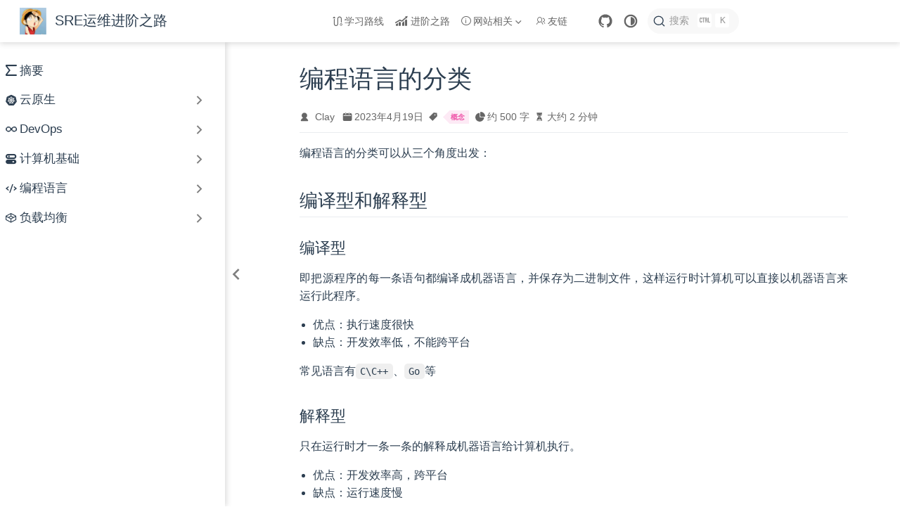

--- FILE ---
content_type: text/html
request_url: https://clay-wangzhi.com/basic/linux/gainian/code-type.html
body_size: 22642
content:
<!DOCTYPE html>
<html lang="zh-CN" data-theme="light">
  <head>
    <meta charset="utf-8" />
    <meta name="viewport" content="width=device-width,initial-scale=1" />
    <meta name="generator" content="VuePress 2.0.0-beta.63" />
    <meta name="theme" content="VuePress Theme Hope" />
    <meta property="og:url" content="https://clay-wangzhi.com/basic/linux/gainian/code-type.html"><meta property="og:site_name" content="SRE运维进阶之路"><meta property="og:title" content="编程语言的分类"><meta property="og:description" content="编程语言的分类 编程语言的分类可以从三个角度出发： 编译型和解释型 编译型 即把源程序的每一条语句都编译成机器语言，并保存为二进制文件，这样运行时计算机可以直接以机器语言来运行此程序。 优点：执行速度很快 缺点：开发效率低，不能跨平台 常见语言有C\C++、Go等 解释型 只在运行时才一条一条的解释成机器语言给计算机执行。 优点：开发效率高，跨平台 缺点：运行速度慢"><meta property="og:type" content="article"><meta property="og:locale" content="zh-CN"><meta property="og:updated_time" content="2023-04-19T13:08:31.000Z"><meta property="article:author" content="Clay"><meta property="article:tag" content="概念"><meta property="article:modified_time" content="2023-04-19T13:08:31.000Z"><script type="application/ld+json">{"@context":"https://schema.org","@type":"Article","headline":"编程语言的分类","image":[""],"dateModified":"2023-04-19T13:08:31.000Z","author":[{"@type":"Person","name":"Clay","url":"https://clay-wangzhi.com"}]}</script><link rel="stylesheet" href="//at.alicdn.com/t/c/font_2541777_r6wjqnwd95p.css"><title>编程语言的分类 | SRE运维进阶之路</title><meta name="description" content="编程语言的分类 编程语言的分类可以从三个角度出发： 编译型和解释型 编译型 即把源程序的每一条语句都编译成机器语言，并保存为二进制文件，这样运行时计算机可以直接以机器语言来运行此程序。 优点：执行速度很快 缺点：开发效率低，不能跨平台 常见语言有C\C++、Go等 解释型 只在运行时才一条一条的解释成机器语言给计算机执行。 优点：开发效率高，跨平台 缺点：运行速度慢">
    <style>
      :root {
        --bg-color: #fff;
      }

      html[data-theme="dark"] {
        --bg-color: #1d1e1f;
      }

      html,
      body {
        background: var(--bg-color);
      }
    </style>
    <script>
      const userMode = localStorage.getItem("vuepress-theme-hope-scheme");
      const systemDarkMode =
        window.matchMedia &&
        window.matchMedia("(prefers-color-scheme: dark)").matches;

      if (userMode === "dark" || (userMode !== "light" && systemDarkMode)) {
        document.documentElement.setAttribute("data-theme", "dark");
      }
    </script>
    <link rel="preload" href="/assets/style-c8cc740f.css" as="style"><link rel="stylesheet" href="/assets/style-c8cc740f.css">
    <link rel="modulepreload" href="/assets/app-6b705441.js"><link rel="modulepreload" href="/assets/code-type.html-8fea668f.js"><link rel="modulepreload" href="/assets/plugin-vue_export-helper-c27b6911.js"><link rel="modulepreload" href="/assets/code-type.html-c9cc05d3.js"><link rel="prefetch" href="/assets/index.html-c3a895db.js" as="script"><link rel="prefetch" href="/assets/summary.html-445aaf32.js" as="script"><link rel="prefetch" href="/assets/activemq-install.html-5c126bbc.js" as="script"><link rel="prefetch" href="/assets/centos-jdk.html-7a66d99c.js" as="script"><link rel="prefetch" href="/assets/fastdfs-install.html-aa1651b7.js" as="script"><link rel="prefetch" href="/assets/hexo-blog.html-d2a31560.js" as="script"><link rel="prefetch" href="/assets/linux-python.html-d8b10dc2.js" as="script"><link rel="prefetch" href="/assets/maven-nexus.html-07fa457b.js" as="script"><link rel="prefetch" href="/assets/rabbitmq-install.html-cb56b95c.js" as="script"><link rel="prefetch" href="/assets/rocketmq-install.html-ac48bde6.js" as="script"><link rel="prefetch" href="/assets/zookeeper-install.html-86cf930c.js" as="script"><link rel="prefetch" href="/assets/index.html-6751ade9.js" as="script"><link rel="prefetch" href="/assets/cloud_native_industry_benchmark_and_implementation.html-293cd446.js" as="script"><link rel="prefetch" href="/assets/cloudnative-mindmap.html-0f08a7da.js" as="script"><link rel="prefetch" href="/assets/interview.html-7457a65b.js" as="script"><link rel="prefetch" href="/assets/index.html-1f65fb34.js" as="script"><link rel="prefetch" href="/assets/recommend.html-905cb39e.js" as="script"><link rel="prefetch" href="/assets/index.html-815aabf7.js" as="script"><link rel="prefetch" href="/assets/index.html-5b9c3080.js" as="script"><link rel="prefetch" href="/assets/git-basic.html-ccbd6179.js" as="script"><link rel="prefetch" href="/assets/git-commit-message.html-98ac5936.js" as="script"><link rel="prefetch" href="/assets/sre-elite.html-770225a1.js" as="script"><link rel="prefetch" href="/assets/grafana-y.html-89021161.js" as="script"><link rel="prefetch" href="/assets/monitor-system.html-1b31ea4e.js" as="script"><link rel="prefetch" href="/assets/promethues-alerts.html-8eb911cb.js" as="script"><link rel="prefetch" href="/assets/blog.html-8462c2ac.js" as="script"><link rel="prefetch" href="/assets/curl-bash.html-84af047f.js" as="script"><link rel="prefetch" href="/assets/mac-disk.html-4bd303ec.js" as="script"><link rel="prefetch" href="/assets/mac-proxy.html-7a1b9de0.js" as="script"><link rel="prefetch" href="/assets/vim.html-9ec9e7cf.js" as="script"><link rel="prefetch" href="/assets/writing.html-03bca257.js" as="script"><link rel="prefetch" href="/assets/ops.html-296da278.js" as="script"><link rel="prefetch" href="/assets/index.html-bde89f9b.js" as="script"><link rel="prefetch" href="/assets/mem.html-3d573d81.js" as="script"><link rel="prefetch" href="/assets/kernel-para-opt.html-d79be6d8.js" as="script"><link rel="prefetch" href="/assets/index.html-23b9ccac.js" as="script"><link rel="prefetch" href="/assets/tcp-three-four.html-e1b0983d.js" as="script"><link rel="prefetch" href="/assets/todo.html-0d48d6b4.js" as="script"><link rel="prefetch" href="/assets/index.html-3e1dac7b.js" as="script"><link rel="prefetch" href="/assets/ssh-key.html-12e75278.js" as="script"><link rel="prefetch" href="/assets/tuning-hardware.html-1d9cd907.js" as="script"><link rel="prefetch" href="/assets/index.html-a7f20f9f.js" as="script"><link rel="prefetch" href="/assets/containerization.html-9c47cfc0.js" as="script"><link rel="prefetch" href="/assets/gracefully-up-down.html-78e69408.js" as="script"><link rel="prefetch" href="/assets/hpa.html-6b75c761.js" as="script"><link rel="prefetch" href="/assets/journey-of-virtualization.html-17281bbb.js" as="script"><link rel="prefetch" href="/assets/k8s-scanner.html-a4b66298.js" as="script"><link rel="prefetch" href="/assets/kube-on-kube.html-a9257f59.js" as="script"><link rel="prefetch" href="/assets/loadaware-scheduler.html-6c673dd9.js" as="script"><link rel="prefetch" href="/assets/multicluster.html-80989a92.js" as="script"><link rel="prefetch" href="/assets/shell-operator-pdb.html-1895bce5.js" as="script"><link rel="prefetch" href="/assets/index.html-4637a01a.js" as="script"><link rel="prefetch" href="/assets/docker-proxy.html-8cdc0cf4.js" as="script"><link rel="prefetch" href="/assets/kubectl-cheatsheet.html-c5a93295.js" as="script"><link rel="prefetch" href="/assets/index.html-687de4e9.js" as="script"><link rel="prefetch" href="/assets/index.html-17ae97fc.js" as="script"><link rel="prefetch" href="/assets/index.html-3ba92862.js" as="script"><link rel="prefetch" href="/assets/cni.html-e79848bc.js" as="script"><link rel="prefetch" href="/assets/container-overview.html-d9c4c6fe.js" as="script"><link rel="prefetch" href="/assets/coredns.html-0ec5bce8.js" as="script"><link rel="prefetch" href="/assets/etcd.html-65da8be1.js" as="script"><link rel="prefetch" href="/assets/k8s-scheduler.html-16fdb1ee.js" as="script"><link rel="prefetch" href="/assets/kubernetes-overview.html-4836a5cd.js" as="script"><link rel="prefetch" href="/assets/kubevirt-install.html-b7190814.js" as="script"><link rel="prefetch" href="/assets/ovirt-to-kubevirt.html-06cd6e0e.js" as="script"><link rel="prefetch" href="/assets/index.html-550e878f.js" as="script"><link rel="prefetch" href="/assets/calico-restart.html-5dadf4b2.js" as="script"><link rel="prefetch" href="/assets/cpu-burst.html-efb61f3a.js" as="script"><link rel="prefetch" href="/assets/delete-rancher-causing-node-disappear.html-fb59119c.js" as="script"><link rel="prefetch" href="/assets/dns-unknown-host-exception.html-e1d4e38e.js" as="script"><link rel="prefetch" href="/assets/enable-service-links.html-b2d053b9.js" as="script"><link rel="prefetch" href="/assets/etcd-space.html-1e39c24e.js" as="script"><link rel="prefetch" href="/assets/fault.html-5a87ec07.js" as="script"><link rel="prefetch" href="/assets/ingress-forward.html-56ddb0a5.js" as="script"><link rel="prefetch" href="/assets/k8s-eviction.html-5d93547f.js" as="script"><link rel="prefetch" href="/assets/lvs-health-check.html-842a8de8.js" as="script"><link rel="prefetch" href="/assets/namespace-terminating.html-98c828f7.js" as="script"><link rel="prefetch" href="/assets/rancher-secrets.html-9a932ba6.js" as="script"><link rel="prefetch" href="/assets/vm-vs-container-performance.html-4b9f9c0e.js" as="script"><link rel="prefetch" href="/assets/index.html-97549749.js" as="script"><link rel="prefetch" href="/assets/4.1 程序结构.html-b7e65cd7.js" as="script"><link rel="prefetch" href="/assets/4.2.1 基础数据类型.html-4039ca86.js" as="script"><link rel="prefetch" href="/assets/dir.html-7214e85d.js" as="script"><link rel="prefetch" href="/assets/go-fmt.html-c5a09046.js" as="script"><link rel="prefetch" href="/assets/go-install.html-95ebf8da.js" as="script"><link rel="prefetch" href="/assets/go-restful-api.html-2531ea5a.js" as="script"><link rel="prefetch" href="/assets/go-specification.html-e719d921.js" as="script"><link rel="prefetch" href="/assets/go-struct.html-34362d40.js" as="script"><link rel="prefetch" href="/assets/index.html-9b44af98.js" as="script"><link rel="prefetch" href="/assets/快速使用gomod.html-561dfcee.js" as="script"><link rel="prefetch" href="/assets/access-control.html-845b1f6e.js" as="script"><link rel="prefetch" href="/assets/action-scope.html-7b4a5b6d.js" as="script"><link rel="prefetch" href="/assets/bytearray-data.html-bdf21167.js" as="script"><link rel="prefetch" href="/assets/codeSpecification.html-0c8e7c0d.js" as="script"><link rel="prefetch" href="/assets/first.html-936fb9c2.js" as="script"><link rel="prefetch" href="/assets/func-prog.html-d1f1eee6.js" as="script"><link rel="prefetch" href="/assets/function-parameter.html-e42bb045.js" as="script"><link rel="prefetch" href="/assets/high-func.html-1bf93994.js" as="script"><link rel="prefetch" href="/assets/lambda.html-4c44ca09.js" as="script"><link rel="prefetch" href="/assets/list-tuple-data.html-82f58898.js" as="script"><link rel="prefetch" href="/assets/num-data.html-04cef6e4.js" as="script"><link rel="prefetch" href="/assets/process-thread.html-e10503ca.js" as="script"><link rel="prefetch" href="/assets/python-analytic-expre.html-d35942fb.js" as="script"><link rel="prefetch" href="/assets/python-basic-grammar.html-cf9e3160.js" as="script"><link rel="prefetch" href="/assets/python-control.html-262e55d4.js" as="script"><link rel="prefetch" href="/assets/python-decorator.html-3607a789.js" as="script"><link rel="prefetch" href="/assets/python-dir-file-pro.html-52fca2e2.js" as="script"><link rel="prefetch" href="/assets/python-exception.html-86e6d927.js" as="script"><link rel="prefetch" href="/assets/python-function.html-df38d7f6.js" as="script"><link rel="prefetch" href="/assets/python-generator.html-067003e3.js" as="script"><link rel="prefetch" href="/assets/python-gil-multiprocessing.html-dc960771.js" as="script"><link rel="prefetch" href="/assets/python-instance.html-eec08c00.js" as="script"><link rel="prefetch" href="/assets/python-io-model.html-317565b0.js" as="script"><link rel="prefetch" href="/assets/python-iterator.html-97d290e7.js" as="script"><link rel="prefetch" href="/assets/python-linear-data-structure.html-dabe8a7c.js" as="script"><link rel="prefetch" href="/assets/python-magic.html-76d18dce.js" as="script"><link rel="prefetch" href="/assets/python-module-install.html-a3bf1112.js" as="script"><link rel="prefetch" href="/assets/python-module.html-5a347f99.js" as="script"><link rel="prefetch" href="/assets/python-oo-inher-pol.html-3ffeeb1e.js" as="script"><link rel="prefetch" href="/assets/python-oo-package.html-9abaae1c.js" as="script"><link rel="prefetch" href="/assets/python-oop.html-96b2ee97.js" as="script"><link rel="prefetch" href="/assets/python-partial-function.html-83751931.js" as="script"><link rel="prefetch" href="/assets/python-pip.html-1bdc9264.js" as="script"><link rel="prefetch" href="/assets/python-recursive-function.html-188e71c5.js" as="script"><link rel="prefetch" href="/assets/python-return-function.html-89fcfed2.js" as="script"><link rel="prefetch" href="/assets/python-serialize.html-964893fc.js" as="script"><link rel="prefetch" href="/assets/python-setup.html-7f18d859.js" as="script"><link rel="prefetch" href="/assets/python-socketserver.html-915995fb.js" as="script"><link rel="prefetch" href="/assets/python-tcp-pg.html-74783dc5.js" as="script"><link rel="prefetch" href="/assets/python-thread-sync.html-06823b04.js" as="script"><link rel="prefetch" href="/assets/python-thread.html-310d4d96.js" as="script"><link rel="prefetch" href="/assets/python-virtualenv.html-be641446.js" as="script"><link rel="prefetch" href="/assets/index.html-b706348e.js" as="script"><link rel="prefetch" href="/assets/set-dict-data.html-75c4aadb.js" as="script"><link rel="prefetch" href="/assets/str-data.html-7db62264.js" as="script"><link rel="prefetch" href="/assets/type-of-data.html-aff37621.js" as="script"><link rel="prefetch" href="/assets/vscode-python.html-cee7e0c3.js" as="script"><link rel="prefetch" href="/assets/part4-command.html-b69c5e70.js" as="script"><link rel="prefetch" href="/assets/part6.html-c900ab3f.js" as="script"><link rel="prefetch" href="/assets/index.html-9ef90fc0.js" as="script"><link rel="prefetch" href="/assets/shell.html-2350cf29.js" as="script"><link rel="prefetch" href="/assets/docker_rabbitmq.html-9112a1d9.js" as="script"><link rel="prefetch" href="/assets/ab-copy.html-0d83672e.js" as="script"><link rel="prefetch" href="/assets/back.html-1399cba6.js" as="script"><link rel="prefetch" href="/assets/bin-log.html-4b1503db.js" as="script"><link rel="prefetch" href="/assets/des-select.html-7bff4521.js" as="script"><link rel="prefetch" href="/assets/jiagou.html-497cfabb.js" as="script"><link rel="prefetch" href="/assets/list-com.html-f2df27f5.js" as="script"><link rel="prefetch" href="/assets/lock.html-9af7193a.js" as="script"><link rel="prefetch" href="/assets/owner-kee.html-249f9db2.js" as="script"><link rel="prefetch" href="/assets/qa.html-d73d273a.js" as="script"><link rel="prefetch" href="/assets/read-write.html-f93a9ef8.js" as="script"><link rel="prefetch" href="/assets/index.html-93cf4637.js" as="script"><link rel="prefetch" href="/assets/stro.html-19067fc0.js" as="script"><link rel="prefetch" href="/assets/user-contr.html-9394f66f.js" as="script"><link rel="prefetch" href="/assets/view-func.html-b3323183.js" as="script"><link rel="prefetch" href="/assets/qa.html-8d508c96.js" as="script"><link rel="prefetch" href="/assets/index.html-2521b1ea.js" as="script"><link rel="prefetch" href="/assets/redis-dump.html-00da80d0.js" as="script"><link rel="prefetch" href="/assets/redis-sentinel.html-d0a2abd9.js" as="script"><link rel="prefetch" href="/assets/redis-slave.html-c8a25ec5.js" as="script"><link rel="prefetch" href="/assets/ruby-update.html-3df1d2e6.js" as="script"><link rel="prefetch" href="/assets/server-client.html-93b7f580.js" as="script"><link rel="prefetch" href="/assets/ad-hoc.html-b698bf79.js" as="script"><link rel="prefetch" href="/assets/advanced-playbook.html-4e6a4100.js" as="script"><link rel="prefetch" href="/assets/ansible-best-practice.html-58fdc835.js" as="script"><link rel="prefetch" href="/assets/ansible-k8s.html-0864b87f.js" as="script"><link rel="prefetch" href="/assets/custom.html-d3c5b2e8.js" as="script"><link rel="prefetch" href="/assets/dir-handler.html-11c53196.js" as="script"><link rel="prefetch" href="/assets/fact.html-c8b69eaf.js" as="script"><link rel="prefetch" href="/assets/first.html-8a6a5f0b.js" as="script"><link rel="prefetch" href="/assets/inventory.html-c954c5d1.js" as="script"><link rel="prefetch" href="/assets/jinja2.html-f8e953b5.js" as="script"><link rel="prefetch" href="/assets/lineinfile.html-b7ded435.js" as="script"><link rel="prefetch" href="/assets/lookup.html-b18d2012.js" as="script"><link rel="prefetch" href="/assets/magic.html-5471350b.js" as="script"><link rel="prefetch" href="/assets/optimize.html-1805ec1a.js" as="script"><link rel="prefetch" href="/assets/playbook-for.html-8681ea57.js" as="script"><link rel="prefetch" href="/assets/playbook-if.html-e66f11b3.js" as="script"><link rel="prefetch" href="/assets/playbook-tags.html-fa3472ad.js" as="script"><link rel="prefetch" href="/assets/playbook.html-f9299608.js" as="script"><link rel="prefetch" href="/assets/qa.html-53191315.js" as="script"><link rel="prefetch" href="/assets/index.html-c5d87a44.js" as="script"><link rel="prefetch" href="/assets/roles.html-e739a27d.js" as="script"><link rel="prefetch" href="/assets/var.html-bfbbbf74.js" as="script"><link rel="prefetch" href="/assets/vault.html-b31ca358.js" as="script"><link rel="prefetch" href="/assets/yaml.html-28d47ccc.js" as="script"><link rel="prefetch" href="/assets/index.html-ae1cab06.js" as="script"><link rel="prefetch" href="/assets/ansible-install.html-1edbd912.js" as="script"><link rel="prefetch" href="/assets/api.html-d4fd4064.js" as="script"><link rel="prefetch" href="/assets/build-tools.html-10127534.js" as="script"><link rel="prefetch" href="/assets/cicd.html-4b96d9ce.js" as="script"><link rel="prefetch" href="/assets/dingding-plugin.html-01eccf6a.js" as="script"><link rel="prefetch" href="/assets/docker-install-jenkins.html-e46b219d.js" as="script"><link rel="prefetch" href="/assets/first.html-bedad5b1.js" as="script"><link rel="prefetch" href="/assets/groovy-simple-tutorial.html-513d9eb5.js" as="script"><link rel="prefetch" href="/assets/jenkins-shared-library.html-6185fb1e.js" as="script"><link rel="prefetch" href="/assets/migrate-job.html-96081fa0.js" as="script"><link rel="prefetch" href="/assets/pipeline-dev-tools.html-e5ad4ca0.js" as="script"><link rel="prefetch" href="/assets/pipeline-example.html-c5d8c759.js" as="script"><link rel="prefetch" href="/assets/pipelinesyntax.html-521e2b43.js" as="script"><link rel="prefetch" href="/assets/qa.html-62c267c8.js" as="script"><link rel="prefetch" href="/assets/index.html-b986678f.js" as="script"><link rel="prefetch" href="/assets/restart.html-3c8bb670.js" as="script"><link rel="prefetch" href="/assets/start-jenkinsfile.html-4a18e8ec.js" as="script"><link rel="prefetch" href="/assets/user-auth.html-b495db08.js" as="script"><link rel="prefetch" href="/assets/userandpermissions.html-77db47d4.js" as="script"><link rel="prefetch" href="/assets/validate-jenkinsfile.html-733908ed.js" as="script"><link rel="prefetch" href="/assets/war-install.html-a833af63.js" as="script"><link rel="prefetch" href="/assets/yum-install.html-119ed7f1.js" as="script"><link rel="prefetch" href="/assets/jumpserver-ssh.html-04de644e.js" as="script"><link rel="prefetch" href="/assets/podshell.html-b11e88a8.js" as="script"><link rel="prefetch" href="/assets/index.html-1903b69c.js" as="script"><link rel="prefetch" href="/assets/yace.html-e0dd0610.js" as="script"><link rel="prefetch" href="/assets/multi_remote_read.html-e7a7798c.js" as="script"><link rel="prefetch" href="/assets/pod-label.html-a86b25d7.js" as="script"><link rel="prefetch" href="/assets/index.html-6d01b237.js" as="script"><link rel="prefetch" href="/assets/agent2-https.html-db42c148.js" as="script"><link rel="prefetch" href="/assets/qa.html-8424dead.js" as="script"><link rel="prefetch" href="/assets/index.html-3b25c3f4.js" as="script"><link rel="prefetch" href="/assets/todolist.html-a161a16e.js" as="script"><link rel="prefetch" href="/assets/zabbix-activemq.html-659e4cd9.js" as="script"><link rel="prefetch" href="/assets/zabbix-ans.html-efd3480b.js" as="script"><link rel="prefetch" href="/assets/zabbix-api-web.html-9047ba7c.js" as="script"><link rel="prefetch" href="/assets/zabbix-media.html-5ceda5b5.js" as="script"><link rel="prefetch" href="/assets/zabbix-mysql.html-6b50cb06.js" as="script"><link rel="prefetch" href="/assets/zabbix-redis.html-5d28a11b.js" as="script"><link rel="prefetch" href="/assets/zabbix-zookeeper.html-f6ffb8d5.js" as="script"><link rel="prefetch" href="/assets/nginx漏洞修复.html-0991e275.js" as="script"><link rel="prefetch" href="/assets/oracle查看哪些表被锁住了.html-6bd1c478.js" as="script"><link rel="prefetch" href="/assets/rsync_inotify实现实时同步.html-63d0d324.js" as="script"><link rel="prefetch" href="/assets/小米笔记本被降频锁频问题.html-6faf0034.js" as="script"><link rel="prefetch" href="/assets/python subprocess模块的使用.html-1b9821d9.js" as="script"><link rel="prefetch" href="/assets/vscode卸载.html-f93b69f3.js" as="script"><link rel="prefetch" href="/assets/vscode安装.html-b513f345.js" as="script"><link rel="prefetch" href="/assets/vscode配置go开发环境.html-f2e34f9f.js" as="script"><link rel="prefetch" href="/assets/vscode配置jenkins开发环境.html-32bc74ae.js" as="script"><link rel="prefetch" href="/assets/12.1 keepalived和heartbeat对比.html-2a9e4ff2.js" as="script"><link rel="prefetch" href="/assets/白天做运维，晚上搞副业赚钱.html-b4afa653.js" as="script"><link rel="prefetch" href="/assets/config.html-6c1f9808.js" as="script"><link rel="prefetch" href="/assets/core.html-2782f2dd.js" as="script"><link rel="prefetch" href="/assets/first.html-ea1eaaf0.js" as="script"><link rel="prefetch" href="/assets/framework.html-bfd2339a.js" as="script"><link rel="prefetch" href="/assets/global-events.html-aaee4855.js" as="script"><link rel="prefetch" href="/assets/http.html-04691db6.js" as="script"><link rel="prefetch" href="/assets/location.html-aa4caa58.js" as="script"><link rel="prefetch" href="/assets/module.html-e9f94acd.js" as="script"><link rel="prefetch" href="/assets/qa.html-7146e976.js" as="script"><link rel="prefetch" href="/assets/index.html-041990c4.js" as="script"><link rel="prefetch" href="/assets/server.html-cd122c7d.js" as="script"><link rel="prefetch" href="/assets/status.html-6e5f0f4b.js" as="script"><link rel="prefetch" href="/assets/cache.html-8fd1e24c.js" as="script"><link rel="prefetch" href="/assets/danger.html-e16c89ba.js" as="script"><link rel="prefetch" href="/assets/dead.html-6f24967c.js" as="script"><link rel="prefetch" href="/assets/prd.html-17732d9b.js" as="script"><link rel="prefetch" href="/assets/index.html-7611a561.js" as="script"><link rel="prefetch" href="/assets/status.html-35026278.js" as="script"><link rel="prefetch" href="/assets/common-kno.html-486f5908.js" as="script"><link rel="prefetch" href="/assets/crontab.html-75cf962d.js" as="script"><link rel="prefetch" href="/assets/i-o.html-e8576d0c.js" as="script"><link rel="prefetch" href="/assets/inter.html-44e70a0b.js" as="script"><link rel="prefetch" href="/assets/limit.html-ddbdd091.js" as="script"><link rel="prefetch" href="/assets/process.html-da82da8f.js" as="script"><link rel="prefetch" href="/assets/index.html-7cbbc563.js" as="script"><link rel="prefetch" href="/assets/rpm.html-6d8b3822.js" as="script"><link rel="prefetch" href="/assets/ugo.html-95e14138.js" as="script"><link rel="prefetch" href="/assets/user.html-1687c896.js" as="script"><link rel="prefetch" href="/assets/dev-ops-env.html-ce85b010.js" as="script"><link rel="prefetch" href="/assets/document-style-guide.html-35c69007.js" as="script"><link rel="prefetch" href="/assets/centos-time.html-2661b9ed.js" as="script"><link rel="prefetch" href="/assets/curl-https.html-03be05aa.js" as="script"><link rel="prefetch" href="/assets/du-df-diff.html-acc229e5.js" as="script"><link rel="prefetch" href="/assets/mysql-max-con.html-83ee3668.js" as="script"><link rel="prefetch" href="/assets/swap.html-d5d72c6a.js" as="script"><link rel="prefetch" href="/assets/index.html-e7a0498e.js" as="script"><link rel="prefetch" href="/assets/calico-install.html-b52ef0ad.js" as="script"><link rel="prefetch" href="/assets/harbor-install.html-bd137b03.js" as="script"><link rel="prefetch" href="/assets/helm-install.html-dc54945b.js" as="script"><link rel="prefetch" href="/assets/ingress-nginx.html-81cbce74.js" as="script"><link rel="prefetch" href="/assets/k8s-gpu.html-5f32dd2c.js" as="script"><link rel="prefetch" href="/assets/k8s-install.html-1f51872b.js" as="script"><link rel="prefetch" href="/assets/kube-prometheus-stack.html-6344e968.js" as="script"><link rel="prefetch" href="/assets/longhorn-installl.html-81629c41.js" as="script"><link rel="prefetch" href="/assets/rancher-install.html-7ab3a77a.js" as="script"><link rel="prefetch" href="/assets/rook-ceph-install.html-57b0e43b.js" as="script"><link rel="prefetch" href="/assets/index.html-7f90e808.js" as="script"><link rel="prefetch" href="/assets/cert-update.html-3ee1d31a.js" as="script"><link rel="prefetch" href="/assets/kernel-upgrade.html-8a7a82f7.js" as="script"><link rel="prefetch" href="/assets/kube-reserved.html-e81368ba.js" as="script"><link rel="prefetch" href="/assets/lxcfs.html-bfda0acd.js" as="script"><link rel="prefetch" href="/assets/numa.html-1f54db9a.js" as="script"><link rel="prefetch" href="/assets/index.html-01dd84d2.js" as="script"><link rel="prefetch" href="/assets/k8s-benchmark.html-6bce0cf2.js" as="script"><link rel="prefetch" href="/assets/sysbench.html-d9134b4c.js" as="script"><link rel="prefetch" href="/assets/index.html-be5475ed.js" as="script"><link rel="prefetch" href="/assets/etcd-and-velero.html-8f6ed3ac.js" as="script"><link rel="prefetch" href="/assets/index.html-6e61d5b4.js" as="script"><link rel="prefetch" href="/assets/index.html-339f9565.js" as="script"><link rel="prefetch" href="/assets/etcd-disaster-drill.html-dee12eae.js" as="script"><link rel="prefetch" href="/assets/index.html-8f71f8b5.js" as="script"><link rel="prefetch" href="/assets/k8s-audit.html-719bf011.js" as="script"><link rel="prefetch" href="/assets/E_special_exitcodes.html-32613a34.js" as="script"><link rel="prefetch" href="/assets/T_ascii_table.html-7b40d5ac.js" as="script"><link rel="prefetch" href="/assets/01_shell_programming.html-250ce5f6.js" as="script"><link rel="prefetch" href="/assets/02_1_invoking_the_script.html-cd226b2a.js" as="script"><link rel="prefetch" href="/assets/02_2_preliminary_exercises.html-7ea700ff.js" as="script"><link rel="prefetch" href="/assets/02_starting_off_with_a_sha_bang.html-ae8d9d6b.js" as="script"><link rel="prefetch" href="/assets/index.html-23c3e27f.js" as="script"><link rel="prefetch" href="/assets/03_special_characters.html-5070f9fa.js" as="script"><link rel="prefetch" href="/assets/04_1_variable_substitution.html-d61517e4.js" as="script"><link rel="prefetch" href="/assets/04_2_variable_assignment.html-52bf3b26.js" as="script"><link rel="prefetch" href="/assets/04_3_bash_variables_are_untyped.html-cea626f3.js" as="script"><link rel="prefetch" href="/assets/04_introduction_to_variables_and_parameters.html-153a72ae.js" as="script"><link rel="prefetch" href="/assets/05_1_quoting_variables.html-6d678215.js" as="script"><link rel="prefetch" href="/assets/05_2_escaping.html-fec6949d.js" as="script"><link rel="prefetch" href="/assets/05_quoting.html-a3deeb4c.js" as="script"><link rel="prefetch" href="/assets/06_exit_and_exit_status.html-f350a5e9.js" as="script"><link rel="prefetch" href="/assets/07_1_test_constructs.html-0694aad8.js" as="script"><link rel="prefetch" href="/assets/07_2_file_test_operators.html-7a5a3099.js" as="script"><link rel="prefetch" href="/assets/07_3_other_comparison_operators.html-07785cf1.js" as="script"><link rel="prefetch" href="/assets/07_4_nested_if_then_condition_tests.html-daa2ccb0.js" as="script"><link rel="prefetch" href="/assets/07_5_testing_your_knowledge_of_tests.html-a23f99b3.js" as="script"><link rel="prefetch" href="/assets/07_tests.html-d614feba.js" as="script"><link rel="prefetch" href="/assets/08_1_operators.html-a5c20776.js" as="script"><link rel="prefetch" href="/assets/08_2_numerical_constants.html-47340373.js" as="script"><link rel="prefetch" href="/assets/08_3_the_double_parentheses_construct.html-b0c4b46e.js" as="script"><link rel="prefetch" href="/assets/08_4_operator_precedence.html-99abde30.js" as="script"><link rel="prefetch" href="/assets/08_operations_and_related_topics.html-28f954a7.js" as="script"><link rel="prefetch" href="/assets/index.html-32c287fe.js" as="script"><link rel="prefetch" href="/assets/09_1_internal_variables.html-1da6a366.js" as="script"><link rel="prefetch" href="/assets/09_2_1_another_use_for_declare.html-e639bf8e.js" as="script"><link rel="prefetch" href="/assets/09_2_typing_variables_declare_or_typeset.html-5d728640.js" as="script"><link rel="prefetch" href="/assets/09_3_random_generate_random_integer.html-e01e4aa6.js" as="script"><link rel="prefetch" href="/assets/09_another_look_at_variables.html-d77d1700.js" as="script"><link rel="prefetch" href="/assets/10_1_1_manipulating_strings_using_awk.html-5ca521bf.js" as="script"><link rel="prefetch" href="/assets/10_1_2_further_reference.html-26fe4a3b.js" as="script"><link rel="prefetch" href="/assets/10_1_manipulating_strings.html-3dc7bbd3.js" as="script"><link rel="prefetch" href="/assets/10_2_parameter_substitution.html-8a064a9a.js" as="script"><link rel="prefetch" href="/assets/10_manipulating_variables.html-2f7aab78.js" as="script"><link rel="prefetch" href="/assets/11_1_loops.html-db6c5cba.js" as="script"><link rel="prefetch" href="/assets/11_2_nested_loops.html-5123a3f9.js" as="script"><link rel="prefetch" href="/assets/11_3_loop_control.html-96f67e78.js" as="script"><link rel="prefetch" href="/assets/11_4_testing_and_branching.html-6895ea5d.js" as="script"><link rel="prefetch" href="/assets/11_loops_and_branches.html-cc883fb4.js" as="script"><link rel="prefetch" href="/assets/12_command_substitution.html-14faa4a5.js" as="script"><link rel="prefetch" href="/assets/13_arithmetic_expansion.html-08a8bcdf.js" as="script"><link rel="prefetch" href="/assets/index.html-e5724259.js" as="script"><link rel="prefetch" href="/assets/18_1_a_brief_introduction_to_regular_expressions.html-34667700.js" as="script"><link rel="prefetch" href="/assets/18_2_globbing.html-d8758dd3.js" as="script"><link rel="prefetch" href="/assets/18_3_regular_expression_comparison_table.html-e36cfcf9.js" as="script"><link rel="prefetch" href="/assets/18_regular_expressions.html-641968f8.js" as="script"><link rel="prefetch" href="/assets/19_here_documents.html-48e90dd4.js" as="script"><link rel="prefetch" href="/assets/20_1_use_exec.html-4eccce1a.js" as="script"><link rel="prefetch" href="/assets/20_2_redirecting_code_blocks.html-df08b30a.js" as="script"><link rel="prefetch" href="/assets/20_3_applications.html-50927b58.js" as="script"><link rel="prefetch" href="/assets/20_io_redirection.html-580d9158.js" as="script"><link rel="prefetch" href="/assets/21_subshells.html-5c3ec2a3.js" as="script"><link rel="prefetch" href="/assets/22_Restricted_Shells.html-06731472.js" as="script"><link rel="prefetch" href="/assets/23_Process_Substitution.html-e25cf947.js" as="script"><link rel="prefetch" href="/assets/24_1_complex_functions_and_function_complexities.html-c0bfd17e.js" as="script"><link rel="prefetch" href="/assets/24_2_local_variables.html-88c504b1.js" as="script"><link rel="prefetch" href="/assets/24_3_recursion_without_local_variables.html-e204d8f2.js" as="script"><link rel="prefetch" href="/assets/24_functions.html-4cab08ac.js" as="script"><link rel="prefetch" href="/assets/25_aliases.html-3b281cf6.js" as="script"><link rel="prefetch" href="/assets/26_List_Constructs.html-58e8b891.js" as="script"><link rel="prefetch" href="/assets/27_arrays.html-d43d9ec6.js" as="script"><link rel="prefetch" href="/assets/30_network_programming.html-348f981d.js" as="script"><link rel="prefetch" href="/assets/32_Debugging.html-e0953a94.js" as="script"><link rel="prefetch" href="/assets/33_options.html-09defcab.js" as="script"><link rel="prefetch" href="/assets/34_Gotchas.html-15ab3991.js" as="script"><link rel="prefetch" href="/assets/36_10_shell_scripting_under_windows.html-5976374e.js" as="script"><link rel="prefetch" href="/assets/36_11_ssh_remote_operate.html-14aa9ea8.js" as="script"><link rel="prefetch" href="/assets/36_1_interactive_and_non-interactive_shells_and_scripts.html-d587c27e.js" as="script"><link rel="prefetch" href="/assets/36_2_shell_wrappers.html-56c49354.js" as="script"><link rel="prefetch" href="/assets/36_3_tests_and_comparisons_alternatives.html-6b76c5b6.js" as="script"><link rel="prefetch" href="/assets/36_4_recursion_a_script_calling_itself.html-f1e3addb.js" as="script"><link rel="prefetch" href="/assets/36_5_colorizing_scripts.html-ab18c56d.js" as="script"><link rel="prefetch" href="/assets/36_6_optimizations.html-fcc5091a.js" as="script"><link rel="prefetch" href="/assets/36_7_1_ideas_for_more_powerful_scripts.html-8346ca9e.js" as="script"><link rel="prefetch" href="/assets/36_7_2_widgets.html-8b7d5212.js" as="script"><link rel="prefetch" href="/assets/36_7_assorted_tips.html-4dc3f873.js" as="script"><link rel="prefetch" href="/assets/36_8_1_infected_shell_scripts.html-6b68c634.js" as="script"><link rel="prefetch" href="/assets/36_8_2_hiding_shell_script_source.html-1df3070d.js" as="script"><link rel="prefetch" href="/assets/36_8_3_writing_secure_shell_scripts.html-ded68a86.js" as="script"><link rel="prefetch" href="/assets/36_8_security_issues.html-10365081.js" as="script"><link rel="prefetch" href="/assets/36_9_portability_issues.html-416130ab.js" as="script"><link rel="prefetch" href="/assets/36_miscellany.html-dd621f84.js" as="script"><link rel="prefetch" href="/assets/index.html-9b283283.js" as="script"><link rel="prefetch" href="/assets/shili.html-a2a173bc.js" as="script"><link rel="prefetch" href="/assets/index.html-f0deed26.js" as="script"><link rel="prefetch" href="/assets/hash.html-ae40c693.js" as="script"><link rel="prefetch" href="/assets/key.html-dc6c84b5.js" as="script"><link rel="prefetch" href="/assets/list.html-60b3876f.js" as="script"><link rel="prefetch" href="/assets/set.html-00a9b967.js" as="script"><link rel="prefetch" href="/assets/string.html-6ff3a284.js" as="script"><link rel="prefetch" href="/assets/zset.html-7052ffdc.js" as="script"><link rel="prefetch" href="/assets/shell-sed.html-5a796d51.js" as="script"><link rel="prefetch" href="/assets/每天一个linux命令（21）-find.html-67c569d7.js" as="script"><link rel="prefetch" href="/assets/每天一个linux命令（29）-chown.html-29116954.js" as="script"><link rel="prefetch" href="/assets/每天一个linux命令（33）-du.html-dfea18f3.js" as="script"><link rel="prefetch" href="/assets/每天一个linux命令（35）-diff.html-40650a06.js" as="script"><link rel="prefetch" href="/assets/每天一个linux命令（36）-date.html-3ea529a6.js" as="script"><link rel="prefetch" href="/assets/每天一个linux命令（42）-killall.html-adb7a183.js" as="script"><link rel="prefetch" href="/assets/每天一个linux命令（45）-vmstat.html-a8984c41.js" as="script"><link rel="prefetch" href="/assets/每天一个linux命令（46）-iostat.html-e34d996b.js" as="script"><link rel="prefetch" href="/assets/每天一个linux命令（49）-lsof.html-8382695e.js" as="script"><link rel="prefetch" href="/assets/每天一个linux命令（52）-ping.html-3cf8118b.js" as="script"><link rel="prefetch" href="/assets/每天一个linux命令（53）-traceroute.html-0f486f69.js" as="script"><link rel="prefetch" href="/assets/每天一个linux命令（54）-netstat.html-3fcdbec9.js" as="script"><link rel="prefetch" href="/assets/cat.html-4430291a.js" as="script"><link rel="prefetch" href="/assets/file-detail.html-184ed202.js" as="script"><link rel="prefetch" href="/assets/file-type.html-4fbe0c96.js" as="script"><link rel="prefetch" href="/assets/zip.html-68cd7567.js" as="script"><link rel="prefetch" href="/assets/zsgc.html-62343fb6.js" as="script"><link rel="prefetch" href="/assets/404.html-0534c0c0.js" as="script"><link rel="prefetch" href="/assets/index.html-41376ef5.js" as="script"><link rel="prefetch" href="/assets/index.html-7e12911a.js" as="script"><link rel="prefetch" href="/assets/index.html-ea998977.js" as="script"><link rel="prefetch" href="/assets/index.html-25550670.js" as="script"><link rel="prefetch" href="/assets/index.html-3837f590.js" as="script"><link rel="prefetch" href="/assets/index.html-e9e6c28f.js" as="script"><link rel="prefetch" href="/assets/index.html-cdd089c1.js" as="script"><link rel="prefetch" href="/assets/index.html-dba6753b.js" as="script"><link rel="prefetch" href="/assets/index.html-c42b89fe.js" as="script"><link rel="prefetch" href="/assets/index.html-e354fae5.js" as="script"><link rel="prefetch" href="/assets/index.html-e6372fe1.js" as="script"><link rel="prefetch" href="/assets/index.html-5adf95c4.js" as="script"><link rel="prefetch" href="/assets/index.html-f371fd00.js" as="script"><link rel="prefetch" href="/assets/index.html-31b67048.js" as="script"><link rel="prefetch" href="/assets/index.html-73c27481.js" as="script"><link rel="prefetch" href="/assets/index.html-a74a43bd.js" as="script"><link rel="prefetch" href="/assets/index.html-dd6a0f4e.js" as="script"><link rel="prefetch" href="/assets/index.html-0731edba.js" as="script"><link rel="prefetch" href="/assets/index.html-1fc0f335.js" as="script"><link rel="prefetch" href="/assets/index.html-2d2320fe.js" as="script"><link rel="prefetch" href="/assets/index.html-51f4a2f8.js" as="script"><link rel="prefetch" href="/assets/index.html-fd4f9ae6.js" as="script"><link rel="prefetch" href="/assets/index.html-9b5a2e79.js" as="script"><link rel="prefetch" href="/assets/index.html-7785ceb4.js" as="script"><link rel="prefetch" href="/assets/index.html-031320a4.js" as="script"><link rel="prefetch" href="/assets/index.html-dc80d962.js" as="script"><link rel="prefetch" href="/assets/index.html-a63f9b0c.js" as="script"><link rel="prefetch" href="/assets/index.html-8f01c228.js" as="script"><link rel="prefetch" href="/assets/index.html-ad279a4c.js" as="script"><link rel="prefetch" href="/assets/index.html-0c2e52d5.js" as="script"><link rel="prefetch" href="/assets/index.html-512d4eb2.js" as="script"><link rel="prefetch" href="/assets/index.html-bffa55e0.js" as="script"><link rel="prefetch" href="/assets/index.html-2e9a2476.js" as="script"><link rel="prefetch" href="/assets/index.html-64a6e30e.js" as="script"><link rel="prefetch" href="/assets/index.html-db5b2df4.js" as="script"><link rel="prefetch" href="/assets/index.html-8ec81842.js" as="script"><link rel="prefetch" href="/assets/index.html-d6341ce8.js" as="script"><link rel="prefetch" href="/assets/index.html-c588fda0.js" as="script"><link rel="prefetch" href="/assets/index.html-af3fbe12.js" as="script"><link rel="prefetch" href="/assets/index.html-8d9e64a8.js" as="script"><link rel="prefetch" href="/assets/index.html-120123b2.js" as="script"><link rel="prefetch" href="/assets/index.html-62a16bdb.js" as="script"><link rel="prefetch" href="/assets/index.html-d9c42775.js" as="script"><link rel="prefetch" href="/assets/index.html-7497502a.js" as="script"><link rel="prefetch" href="/assets/index.html-0519d472.js" as="script"><link rel="prefetch" href="/assets/index.html-415ea20e.js" as="script"><link rel="prefetch" href="/assets/index.html-efe3fc15.js" as="script"><link rel="prefetch" href="/assets/index.html-74da3778.js" as="script"><link rel="prefetch" href="/assets/index.html-978d8bbb.js" as="script"><link rel="prefetch" href="/assets/index.html-caa59401.js" as="script"><link rel="prefetch" href="/assets/index.html-a97d5154.js" as="script"><link rel="prefetch" href="/assets/index.html-75bf219b.js" as="script"><link rel="prefetch" href="/assets/index.html-430d87ae.js" as="script"><link rel="prefetch" href="/assets/index.html-13b0e059.js" as="script"><link rel="prefetch" href="/assets/index.html-27e6ba29.js" as="script"><link rel="prefetch" href="/assets/index.html-e09645ad.js" as="script"><link rel="prefetch" href="/assets/index.html-d8783236.js" as="script"><link rel="prefetch" href="/assets/index.html-f1d87548.js" as="script"><link rel="prefetch" href="/assets/index.html-1107e645.js" as="script"><link rel="prefetch" href="/assets/index.html-ee7b121f.js" as="script"><link rel="prefetch" href="/assets/index.html-98e93f7b.js" as="script"><link rel="prefetch" href="/assets/index.html-a07f6487.js" as="script"><link rel="prefetch" href="/assets/index.html-45ad009e.js" as="script"><link rel="prefetch" href="/assets/index.html-b88dd021.js" as="script"><link rel="prefetch" href="/assets/index.html-875cade3.js" as="script"><link rel="prefetch" href="/assets/index.html-c46a71cf.js" as="script"><link rel="prefetch" href="/assets/index.html-06e035b3.js" as="script"><link rel="prefetch" href="/assets/index.html-fb1e473a.js" as="script"><link rel="prefetch" href="/assets/index.html-8af0e742.js" as="script"><link rel="prefetch" href="/assets/index.html-f33db61d.js" as="script"><link rel="prefetch" href="/assets/index.html-d1456c22.js" as="script"><link rel="prefetch" href="/assets/index.html-c82470d9.js" as="script"><link rel="prefetch" href="/assets/index.html-919a90d2.js" as="script"><link rel="prefetch" href="/assets/index.html-96f71227.js" as="script"><link rel="prefetch" href="/assets/index.html-0c26975e.js" as="script"><link rel="prefetch" href="/assets/index.html-978d3324.js" as="script"><link rel="prefetch" href="/assets/index.html-ae27b344.js" as="script"><link rel="prefetch" href="/assets/index.html-8b492a09.js" as="script"><link rel="prefetch" href="/assets/index.html-645e83ea.js" as="script"><link rel="prefetch" href="/assets/index.html-a175eaff.js" as="script"><link rel="prefetch" href="/assets/index.html-64e96043.js" as="script"><link rel="prefetch" href="/assets/index.html-62798d58.js" as="script"><link rel="prefetch" href="/assets/index.html-bd1a73f5.js" as="script"><link rel="prefetch" href="/assets/index.html-92628164.js" as="script"><link rel="prefetch" href="/assets/summary.html-92a8e400.js" as="script"><link rel="prefetch" href="/assets/activemq-install.html-c7e295d0.js" as="script"><link rel="prefetch" href="/assets/centos-jdk.html-53a2b65f.js" as="script"><link rel="prefetch" href="/assets/fastdfs-install.html-8873e2dc.js" as="script"><link rel="prefetch" href="/assets/hexo-blog.html-9cc68ef9.js" as="script"><link rel="prefetch" href="/assets/linux-python.html-efda008e.js" as="script"><link rel="prefetch" href="/assets/maven-nexus.html-f914cae9.js" as="script"><link rel="prefetch" href="/assets/rabbitmq-install.html-6211befe.js" as="script"><link rel="prefetch" href="/assets/rocketmq-install.html-1df5d169.js" as="script"><link rel="prefetch" href="/assets/zookeeper-install.html-9d1d8557.js" as="script"><link rel="prefetch" href="/assets/index.html-5e7bec73.js" as="script"><link rel="prefetch" href="/assets/cloud_native_industry_benchmark_and_implementation.html-37a1010c.js" as="script"><link rel="prefetch" href="/assets/cloudnative-mindmap.html-2d8b59b2.js" as="script"><link rel="prefetch" href="/assets/interview.html-bf1cc019.js" as="script"><link rel="prefetch" href="/assets/index.html-9a51fcb9.js" as="script"><link rel="prefetch" href="/assets/recommend.html-9ea2ae6a.js" as="script"><link rel="prefetch" href="/assets/index.html-168624b5.js" as="script"><link rel="prefetch" href="/assets/index.html-814a59bb.js" as="script"><link rel="prefetch" href="/assets/git-basic.html-0ae1c70e.js" as="script"><link rel="prefetch" href="/assets/git-commit-message.html-117143e4.js" as="script"><link rel="prefetch" href="/assets/sre-elite.html-db41b61f.js" as="script"><link rel="prefetch" href="/assets/grafana-y.html-a8d98e02.js" as="script"><link rel="prefetch" href="/assets/monitor-system.html-049867bc.js" as="script"><link rel="prefetch" href="/assets/promethues-alerts.html-c17f9ff0.js" as="script"><link rel="prefetch" href="/assets/blog.html-08dbf9f3.js" as="script"><link rel="prefetch" href="/assets/curl-bash.html-e410b94f.js" as="script"><link rel="prefetch" href="/assets/mac-disk.html-4b6c640c.js" as="script"><link rel="prefetch" href="/assets/mac-proxy.html-9cae782f.js" as="script"><link rel="prefetch" href="/assets/vim.html-43923ded.js" as="script"><link rel="prefetch" href="/assets/writing.html-6f5be5c1.js" as="script"><link rel="prefetch" href="/assets/ops.html-73d6f451.js" as="script"><link rel="prefetch" href="/assets/index.html-a1f3c094.js" as="script"><link rel="prefetch" href="/assets/mem.html-1fc03204.js" as="script"><link rel="prefetch" href="/assets/kernel-para-opt.html-08186bdc.js" as="script"><link rel="prefetch" href="/assets/index.html-5579f6dd.js" as="script"><link rel="prefetch" href="/assets/tcp-three-four.html-a716c74f.js" as="script"><link rel="prefetch" href="/assets/todo.html-f17764f7.js" as="script"><link rel="prefetch" href="/assets/index.html-07cf9398.js" as="script"><link rel="prefetch" href="/assets/ssh-key.html-612e2117.js" as="script"><link rel="prefetch" href="/assets/tuning-hardware.html-924247e1.js" as="script"><link rel="prefetch" href="/assets/index.html-96f1f9f5.js" as="script"><link rel="prefetch" href="/assets/containerization.html-ccaa4446.js" as="script"><link rel="prefetch" href="/assets/gracefully-up-down.html-9feab375.js" as="script"><link rel="prefetch" href="/assets/hpa.html-96178a48.js" as="script"><link rel="prefetch" href="/assets/journey-of-virtualization.html-b8a6ca91.js" as="script"><link rel="prefetch" href="/assets/k8s-scanner.html-6e99282b.js" as="script"><link rel="prefetch" href="/assets/kube-on-kube.html-556dd4f5.js" as="script"><link rel="prefetch" href="/assets/loadaware-scheduler.html-735d3203.js" as="script"><link rel="prefetch" href="/assets/multicluster.html-88a56192.js" as="script"><link rel="prefetch" href="/assets/shell-operator-pdb.html-6a93c65f.js" as="script"><link rel="prefetch" href="/assets/index.html-617c02ac.js" as="script"><link rel="prefetch" href="/assets/docker-proxy.html-28457c3e.js" as="script"><link rel="prefetch" href="/assets/kubectl-cheatsheet.html-b8d4df24.js" as="script"><link rel="prefetch" href="/assets/index.html-d889c53d.js" as="script"><link rel="prefetch" href="/assets/index.html-fbeada76.js" as="script"><link rel="prefetch" href="/assets/index.html-f2e9d363.js" as="script"><link rel="prefetch" href="/assets/cni.html-4c213f9b.js" as="script"><link rel="prefetch" href="/assets/container-overview.html-f8cc46c0.js" as="script"><link rel="prefetch" href="/assets/coredns.html-4c4e3c1d.js" as="script"><link rel="prefetch" href="/assets/etcd.html-92128db1.js" as="script"><link rel="prefetch" href="/assets/k8s-scheduler.html-a99ab10d.js" as="script"><link rel="prefetch" href="/assets/kubernetes-overview.html-820e4c8f.js" as="script"><link rel="prefetch" href="/assets/kubevirt-install.html-ebeb163d.js" as="script"><link rel="prefetch" href="/assets/ovirt-to-kubevirt.html-4f0120a4.js" as="script"><link rel="prefetch" href="/assets/index.html-41ea40c5.js" as="script"><link rel="prefetch" href="/assets/calico-restart.html-8d41ba45.js" as="script"><link rel="prefetch" href="/assets/cpu-burst.html-e7aa0c9f.js" as="script"><link rel="prefetch" href="/assets/delete-rancher-causing-node-disappear.html-4c343f73.js" as="script"><link rel="prefetch" href="/assets/dns-unknown-host-exception.html-14541f04.js" as="script"><link rel="prefetch" href="/assets/enable-service-links.html-66033f0f.js" as="script"><link rel="prefetch" href="/assets/etcd-space.html-99c22f32.js" as="script"><link rel="prefetch" href="/assets/fault.html-f2e32683.js" as="script"><link rel="prefetch" href="/assets/ingress-forward.html-3824d58b.js" as="script"><link rel="prefetch" href="/assets/k8s-eviction.html-e6b0833f.js" as="script"><link rel="prefetch" href="/assets/lvs-health-check.html-88368db1.js" as="script"><link rel="prefetch" href="/assets/namespace-terminating.html-9e92a10c.js" as="script"><link rel="prefetch" href="/assets/rancher-secrets.html-9c27eeba.js" as="script"><link rel="prefetch" href="/assets/vm-vs-container-performance.html-587370c3.js" as="script"><link rel="prefetch" href="/assets/index.html-a58f33ed.js" as="script"><link rel="prefetch" href="/assets/4.1 程序结构.html-04a9e9d2.js" as="script"><link rel="prefetch" href="/assets/4.2.1 基础数据类型.html-4cfc4061.js" as="script"><link rel="prefetch" href="/assets/dir.html-92046a54.js" as="script"><link rel="prefetch" href="/assets/go-fmt.html-59022941.js" as="script"><link rel="prefetch" href="/assets/go-install.html-acf2a9a2.js" as="script"><link rel="prefetch" href="/assets/go-restful-api.html-cde0c245.js" as="script"><link rel="prefetch" href="/assets/go-specification.html-a7d2ca6b.js" as="script"><link rel="prefetch" href="/assets/go-struct.html-6ea4899d.js" as="script"><link rel="prefetch" href="/assets/index.html-79db5e9a.js" as="script"><link rel="prefetch" href="/assets/快速使用gomod.html-455a781d.js" as="script"><link rel="prefetch" href="/assets/access-control.html-84352b42.js" as="script"><link rel="prefetch" href="/assets/action-scope.html-9d001fe2.js" as="script"><link rel="prefetch" href="/assets/bytearray-data.html-1d0493bb.js" as="script"><link rel="prefetch" href="/assets/codeSpecification.html-59eda474.js" as="script"><link rel="prefetch" href="/assets/first.html-485eee7f.js" as="script"><link rel="prefetch" href="/assets/func-prog.html-57d0ea6d.js" as="script"><link rel="prefetch" href="/assets/function-parameter.html-a615c3ae.js" as="script"><link rel="prefetch" href="/assets/high-func.html-8032edf3.js" as="script"><link rel="prefetch" href="/assets/lambda.html-672bb021.js" as="script"><link rel="prefetch" href="/assets/list-tuple-data.html-96ebff06.js" as="script"><link rel="prefetch" href="/assets/num-data.html-894aa832.js" as="script"><link rel="prefetch" href="/assets/process-thread.html-0df2518a.js" as="script"><link rel="prefetch" href="/assets/python-analytic-expre.html-1d864e4f.js" as="script"><link rel="prefetch" href="/assets/python-basic-grammar.html-41737d1a.js" as="script"><link rel="prefetch" href="/assets/python-control.html-f49657ae.js" as="script"><link rel="prefetch" href="/assets/python-decorator.html-12005220.js" as="script"><link rel="prefetch" href="/assets/python-dir-file-pro.html-62a14aed.js" as="script"><link rel="prefetch" href="/assets/python-exception.html-cd320b28.js" as="script"><link rel="prefetch" href="/assets/python-function.html-4789c414.js" as="script"><link rel="prefetch" href="/assets/python-generator.html-11ab72a1.js" as="script"><link rel="prefetch" href="/assets/python-gil-multiprocessing.html-c487ea94.js" as="script"><link rel="prefetch" href="/assets/python-instance.html-f6947444.js" as="script"><link rel="prefetch" href="/assets/python-io-model.html-8e78e592.js" as="script"><link rel="prefetch" href="/assets/python-iterator.html-33d3b697.js" as="script"><link rel="prefetch" href="/assets/python-linear-data-structure.html-b21b1fdc.js" as="script"><link rel="prefetch" href="/assets/python-magic.html-41776e5b.js" as="script"><link rel="prefetch" href="/assets/python-module-install.html-a829f518.js" as="script"><link rel="prefetch" href="/assets/python-module.html-3ef75cc6.js" as="script"><link rel="prefetch" href="/assets/python-oo-inher-pol.html-707b013a.js" as="script"><link rel="prefetch" href="/assets/python-oo-package.html-5981ef65.js" as="script"><link rel="prefetch" href="/assets/python-oop.html-ab77153e.js" as="script"><link rel="prefetch" href="/assets/python-partial-function.html-72b8b40d.js" as="script"><link rel="prefetch" href="/assets/python-pip.html-845d0261.js" as="script"><link rel="prefetch" href="/assets/python-recursive-function.html-06299157.js" as="script"><link rel="prefetch" href="/assets/python-return-function.html-de287918.js" as="script"><link rel="prefetch" href="/assets/python-serialize.html-1a126282.js" as="script"><link rel="prefetch" href="/assets/python-setup.html-a122d5ad.js" as="script"><link rel="prefetch" href="/assets/python-socketserver.html-c8d0e1e0.js" as="script"><link rel="prefetch" href="/assets/python-tcp-pg.html-b131ad7a.js" as="script"><link rel="prefetch" href="/assets/python-thread-sync.html-d5d4713b.js" as="script"><link rel="prefetch" href="/assets/python-thread.html-e3a6c13f.js" as="script"><link rel="prefetch" href="/assets/python-virtualenv.html-595f9aa9.js" as="script"><link rel="prefetch" href="/assets/index.html-208ccf88.js" as="script"><link rel="prefetch" href="/assets/set-dict-data.html-cc2dc439.js" as="script"><link rel="prefetch" href="/assets/str-data.html-6962f53f.js" as="script"><link rel="prefetch" href="/assets/type-of-data.html-65d83388.js" as="script"><link rel="prefetch" href="/assets/vscode-python.html-db071825.js" as="script"><link rel="prefetch" href="/assets/part4-command.html-5963dc93.js" as="script"><link rel="prefetch" href="/assets/part6.html-c3e5d8c4.js" as="script"><link rel="prefetch" href="/assets/index.html-f2f71c4c.js" as="script"><link rel="prefetch" href="/assets/shell.html-c817faee.js" as="script"><link rel="prefetch" href="/assets/docker_rabbitmq.html-f338bbf6.js" as="script"><link rel="prefetch" href="/assets/ab-copy.html-a8fba3dd.js" as="script"><link rel="prefetch" href="/assets/back.html-75c8b644.js" as="script"><link rel="prefetch" href="/assets/bin-log.html-4b7fffff.js" as="script"><link rel="prefetch" href="/assets/des-select.html-d834f48e.js" as="script"><link rel="prefetch" href="/assets/jiagou.html-5d65b9b0.js" as="script"><link rel="prefetch" href="/assets/list-com.html-9dac612f.js" as="script"><link rel="prefetch" href="/assets/lock.html-d3cfb06d.js" as="script"><link rel="prefetch" href="/assets/owner-kee.html-0fefeb53.js" as="script"><link rel="prefetch" href="/assets/qa.html-e3904e03.js" as="script"><link rel="prefetch" href="/assets/read-write.html-45961c22.js" as="script"><link rel="prefetch" href="/assets/index.html-d2611a4b.js" as="script"><link rel="prefetch" href="/assets/stro.html-c68408c8.js" as="script"><link rel="prefetch" href="/assets/user-contr.html-cfae8884.js" as="script"><link rel="prefetch" href="/assets/view-func.html-6523269b.js" as="script"><link rel="prefetch" href="/assets/qa.html-7a8719e5.js" as="script"><link rel="prefetch" href="/assets/index.html-a6adf695.js" as="script"><link rel="prefetch" href="/assets/redis-dump.html-f597c2a4.js" as="script"><link rel="prefetch" href="/assets/redis-sentinel.html-74438e1c.js" as="script"><link rel="prefetch" href="/assets/redis-slave.html-a7d16d22.js" as="script"><link rel="prefetch" href="/assets/ruby-update.html-edd1290e.js" as="script"><link rel="prefetch" href="/assets/server-client.html-2e4dad56.js" as="script"><link rel="prefetch" href="/assets/ad-hoc.html-fdf14a98.js" as="script"><link rel="prefetch" href="/assets/advanced-playbook.html-08e7d742.js" as="script"><link rel="prefetch" href="/assets/ansible-best-practice.html-9e561ef6.js" as="script"><link rel="prefetch" href="/assets/ansible-k8s.html-1fd79a29.js" as="script"><link rel="prefetch" href="/assets/custom.html-7c8b4eec.js" as="script"><link rel="prefetch" href="/assets/dir-handler.html-ca833d08.js" as="script"><link rel="prefetch" href="/assets/fact.html-28ca26ff.js" as="script"><link rel="prefetch" href="/assets/first.html-bf26cf11.js" as="script"><link rel="prefetch" href="/assets/inventory.html-03a770e7.js" as="script"><link rel="prefetch" href="/assets/jinja2.html-005f746f.js" as="script"><link rel="prefetch" href="/assets/lineinfile.html-dde12cea.js" as="script"><link rel="prefetch" href="/assets/lookup.html-877ab390.js" as="script"><link rel="prefetch" href="/assets/magic.html-59c1c185.js" as="script"><link rel="prefetch" href="/assets/optimize.html-ddd01ebc.js" as="script"><link rel="prefetch" href="/assets/playbook-for.html-7cdeea78.js" as="script"><link rel="prefetch" href="/assets/playbook-if.html-14240a48.js" as="script"><link rel="prefetch" href="/assets/playbook-tags.html-313e7344.js" as="script"><link rel="prefetch" href="/assets/playbook.html-daa7335a.js" as="script"><link rel="prefetch" href="/assets/qa.html-bca86531.js" as="script"><link rel="prefetch" href="/assets/index.html-9400db56.js" as="script"><link rel="prefetch" href="/assets/roles.html-61d24e40.js" as="script"><link rel="prefetch" href="/assets/var.html-0509a8e5.js" as="script"><link rel="prefetch" href="/assets/vault.html-66463731.js" as="script"><link rel="prefetch" href="/assets/yaml.html-207fec7c.js" as="script"><link rel="prefetch" href="/assets/index.html-c5918a21.js" as="script"><link rel="prefetch" href="/assets/ansible-install.html-ab757b75.js" as="script"><link rel="prefetch" href="/assets/api.html-e6d63eb9.js" as="script"><link rel="prefetch" href="/assets/build-tools.html-e7487f8e.js" as="script"><link rel="prefetch" href="/assets/cicd.html-3f424046.js" as="script"><link rel="prefetch" href="/assets/dingding-plugin.html-d96b6906.js" as="script"><link rel="prefetch" href="/assets/docker-install-jenkins.html-a11d297e.js" as="script"><link rel="prefetch" href="/assets/first.html-9928128b.js" as="script"><link rel="prefetch" href="/assets/groovy-simple-tutorial.html-07ebd37f.js" as="script"><link rel="prefetch" href="/assets/jenkins-shared-library.html-1b6a4c72.js" as="script"><link rel="prefetch" href="/assets/migrate-job.html-b33ef1d7.js" as="script"><link rel="prefetch" href="/assets/pipeline-dev-tools.html-d6dd0198.js" as="script"><link rel="prefetch" href="/assets/pipeline-example.html-4838343f.js" as="script"><link rel="prefetch" href="/assets/pipelinesyntax.html-85fb8b00.js" as="script"><link rel="prefetch" href="/assets/qa.html-7587684b.js" as="script"><link rel="prefetch" href="/assets/index.html-228ba36b.js" as="script"><link rel="prefetch" href="/assets/restart.html-7d91e6bb.js" as="script"><link rel="prefetch" href="/assets/start-jenkinsfile.html-97d21c9b.js" as="script"><link rel="prefetch" href="/assets/user-auth.html-b6a2921b.js" as="script"><link rel="prefetch" href="/assets/userandpermissions.html-e990d6a5.js" as="script"><link rel="prefetch" href="/assets/validate-jenkinsfile.html-057dee02.js" as="script"><link rel="prefetch" href="/assets/war-install.html-825b273d.js" as="script"><link rel="prefetch" href="/assets/yum-install.html-c4ed651c.js" as="script"><link rel="prefetch" href="/assets/jumpserver-ssh.html-f90d9169.js" as="script"><link rel="prefetch" href="/assets/podshell.html-6e23f611.js" as="script"><link rel="prefetch" href="/assets/index.html-74ce4db2.js" as="script"><link rel="prefetch" href="/assets/yace.html-79c8c7d3.js" as="script"><link rel="prefetch" href="/assets/multi_remote_read.html-4e4841bf.js" as="script"><link rel="prefetch" href="/assets/pod-label.html-07a4dde6.js" as="script"><link rel="prefetch" href="/assets/index.html-663b1602.js" as="script"><link rel="prefetch" href="/assets/agent2-https.html-d61f259d.js" as="script"><link rel="prefetch" href="/assets/qa.html-54cb1359.js" as="script"><link rel="prefetch" href="/assets/index.html-d11b63f6.js" as="script"><link rel="prefetch" href="/assets/todolist.html-a992a956.js" as="script"><link rel="prefetch" href="/assets/zabbix-activemq.html-990ff22b.js" as="script"><link rel="prefetch" href="/assets/zabbix-ans.html-49152c21.js" as="script"><link rel="prefetch" href="/assets/zabbix-api-web.html-3a2ee606.js" as="script"><link rel="prefetch" href="/assets/zabbix-media.html-9acef977.js" as="script"><link rel="prefetch" href="/assets/zabbix-mysql.html-50c02230.js" as="script"><link rel="prefetch" href="/assets/zabbix-redis.html-2eb60f5a.js" as="script"><link rel="prefetch" href="/assets/zabbix-zookeeper.html-dac8ac75.js" as="script"><link rel="prefetch" href="/assets/nginx漏洞修复.html-9a3ef662.js" as="script"><link rel="prefetch" href="/assets/oracle查看哪些表被锁住了.html-fdab56aa.js" as="script"><link rel="prefetch" href="/assets/rsync_inotify实现实时同步.html-60cf7edb.js" as="script"><link rel="prefetch" href="/assets/小米笔记本被降频锁频问题.html-dc827a84.js" as="script"><link rel="prefetch" href="/assets/python subprocess模块的使用.html-90fae761.js" as="script"><link rel="prefetch" href="/assets/vscode卸载.html-61efc114.js" as="script"><link rel="prefetch" href="/assets/vscode安装.html-f993911d.js" as="script"><link rel="prefetch" href="/assets/vscode配置go开发环境.html-abb3d525.js" as="script"><link rel="prefetch" href="/assets/vscode配置jenkins开发环境.html-867d75c9.js" as="script"><link rel="prefetch" href="/assets/12.1 keepalived和heartbeat对比.html-3a623880.js" as="script"><link rel="prefetch" href="/assets/白天做运维，晚上搞副业赚钱.html-e9d42c08.js" as="script"><link rel="prefetch" href="/assets/config.html-ab226fb7.js" as="script"><link rel="prefetch" href="/assets/core.html-0c3e4fab.js" as="script"><link rel="prefetch" href="/assets/first.html-8f252732.js" as="script"><link rel="prefetch" href="/assets/framework.html-63995d1b.js" as="script"><link rel="prefetch" href="/assets/global-events.html-e1e3a034.js" as="script"><link rel="prefetch" href="/assets/http.html-6e77f59d.js" as="script"><link rel="prefetch" href="/assets/location.html-0a60afa6.js" as="script"><link rel="prefetch" href="/assets/module.html-58f08e4d.js" as="script"><link rel="prefetch" href="/assets/qa.html-f8d85db0.js" as="script"><link rel="prefetch" href="/assets/index.html-76000fc1.js" as="script"><link rel="prefetch" href="/assets/server.html-6c9e8a8a.js" as="script"><link rel="prefetch" href="/assets/status.html-87d4be41.js" as="script"><link rel="prefetch" href="/assets/cache.html-495cee54.js" as="script"><link rel="prefetch" href="/assets/danger.html-92ee41c7.js" as="script"><link rel="prefetch" href="/assets/dead.html-2a20f8c2.js" as="script"><link rel="prefetch" href="/assets/prd.html-f05d1259.js" as="script"><link rel="prefetch" href="/assets/index.html-044d3bd1.js" as="script"><link rel="prefetch" href="/assets/status.html-2d910af5.js" as="script"><link rel="prefetch" href="/assets/common-kno.html-6d3dd9a2.js" as="script"><link rel="prefetch" href="/assets/crontab.html-b583cb6f.js" as="script"><link rel="prefetch" href="/assets/i-o.html-2a82d582.js" as="script"><link rel="prefetch" href="/assets/inter.html-9bc9e278.js" as="script"><link rel="prefetch" href="/assets/limit.html-76c531de.js" as="script"><link rel="prefetch" href="/assets/process.html-d604c788.js" as="script"><link rel="prefetch" href="/assets/index.html-96cea2c5.js" as="script"><link rel="prefetch" href="/assets/rpm.html-e07a9669.js" as="script"><link rel="prefetch" href="/assets/ugo.html-53fb6c26.js" as="script"><link rel="prefetch" href="/assets/user.html-f28727b7.js" as="script"><link rel="prefetch" href="/assets/dev-ops-env.html-b4bf3b58.js" as="script"><link rel="prefetch" href="/assets/document-style-guide.html-dbcd0d60.js" as="script"><link rel="prefetch" href="/assets/centos-time.html-2e7bda99.js" as="script"><link rel="prefetch" href="/assets/curl-https.html-669db7f8.js" as="script"><link rel="prefetch" href="/assets/du-df-diff.html-17046ed7.js" as="script"><link rel="prefetch" href="/assets/mysql-max-con.html-bb2b4620.js" as="script"><link rel="prefetch" href="/assets/swap.html-047ee6cc.js" as="script"><link rel="prefetch" href="/assets/index.html-c0e95d35.js" as="script"><link rel="prefetch" href="/assets/calico-install.html-a5251787.js" as="script"><link rel="prefetch" href="/assets/harbor-install.html-280bb2a6.js" as="script"><link rel="prefetch" href="/assets/helm-install.html-a013cf2d.js" as="script"><link rel="prefetch" href="/assets/ingress-nginx.html-a42f5b29.js" as="script"><link rel="prefetch" href="/assets/k8s-gpu.html-0485c29c.js" as="script"><link rel="prefetch" href="/assets/k8s-install.html-11a5cc4b.js" as="script"><link rel="prefetch" href="/assets/kube-prometheus-stack.html-1b0a2407.js" as="script"><link rel="prefetch" href="/assets/longhorn-installl.html-54a394de.js" as="script"><link rel="prefetch" href="/assets/rancher-install.html-8d007cd3.js" as="script"><link rel="prefetch" href="/assets/rook-ceph-install.html-836fdeec.js" as="script"><link rel="prefetch" href="/assets/index.html-45b97ea8.js" as="script"><link rel="prefetch" href="/assets/cert-update.html-9ef91cdf.js" as="script"><link rel="prefetch" href="/assets/kernel-upgrade.html-46151da8.js" as="script"><link rel="prefetch" href="/assets/kube-reserved.html-41dfd3ce.js" as="script"><link rel="prefetch" href="/assets/lxcfs.html-60f00c3c.js" as="script"><link rel="prefetch" href="/assets/numa.html-790bf64d.js" as="script"><link rel="prefetch" href="/assets/index.html-c1aa5286.js" as="script"><link rel="prefetch" href="/assets/k8s-benchmark.html-d2e851f9.js" as="script"><link rel="prefetch" href="/assets/sysbench.html-0a641065.js" as="script"><link rel="prefetch" href="/assets/index.html-f8413897.js" as="script"><link rel="prefetch" href="/assets/etcd-and-velero.html-c7907132.js" as="script"><link rel="prefetch" href="/assets/index.html-0ca556f6.js" as="script"><link rel="prefetch" href="/assets/index.html-825fc290.js" as="script"><link rel="prefetch" href="/assets/etcd-disaster-drill.html-4bd3d4d3.js" as="script"><link rel="prefetch" href="/assets/index.html-700bfecc.js" as="script"><link rel="prefetch" href="/assets/k8s-audit.html-e4795e0b.js" as="script"><link rel="prefetch" href="/assets/E_special_exitcodes.html-88df8660.js" as="script"><link rel="prefetch" href="/assets/T_ascii_table.html-0a4184f1.js" as="script"><link rel="prefetch" href="/assets/01_shell_programming.html-491f3412.js" as="script"><link rel="prefetch" href="/assets/02_1_invoking_the_script.html-c5d2434f.js" as="script"><link rel="prefetch" href="/assets/02_2_preliminary_exercises.html-bad9b9b7.js" as="script"><link rel="prefetch" href="/assets/02_starting_off_with_a_sha_bang.html-de83c370.js" as="script"><link rel="prefetch" href="/assets/index.html-841a6164.js" as="script"><link rel="prefetch" href="/assets/03_special_characters.html-46896688.js" as="script"><link rel="prefetch" href="/assets/04_1_variable_substitution.html-49381da8.js" as="script"><link rel="prefetch" href="/assets/04_2_variable_assignment.html-1d4682fe.js" as="script"><link rel="prefetch" href="/assets/04_3_bash_variables_are_untyped.html-4247e32d.js" as="script"><link rel="prefetch" href="/assets/04_introduction_to_variables_and_parameters.html-ca301769.js" as="script"><link rel="prefetch" href="/assets/05_1_quoting_variables.html-8037690c.js" as="script"><link rel="prefetch" href="/assets/05_2_escaping.html-540fd141.js" as="script"><link rel="prefetch" href="/assets/05_quoting.html-5452fc78.js" as="script"><link rel="prefetch" href="/assets/06_exit_and_exit_status.html-3e64fe2b.js" as="script"><link rel="prefetch" href="/assets/07_1_test_constructs.html-72aa0d93.js" as="script"><link rel="prefetch" href="/assets/07_2_file_test_operators.html-1fe938c0.js" as="script"><link rel="prefetch" href="/assets/07_3_other_comparison_operators.html-cd73db62.js" as="script"><link rel="prefetch" href="/assets/07_4_nested_if_then_condition_tests.html-ce9c2a7d.js" as="script"><link rel="prefetch" href="/assets/07_5_testing_your_knowledge_of_tests.html-c3aa3768.js" as="script"><link rel="prefetch" href="/assets/07_tests.html-f0cc6b79.js" as="script"><link rel="prefetch" href="/assets/08_1_operators.html-b61a9615.js" as="script"><link rel="prefetch" href="/assets/08_2_numerical_constants.html-ac8cc217.js" as="script"><link rel="prefetch" href="/assets/08_3_the_double_parentheses_construct.html-2d9da7e5.js" as="script"><link rel="prefetch" href="/assets/08_4_operator_precedence.html-975dd5a0.js" as="script"><link rel="prefetch" href="/assets/08_operations_and_related_topics.html-84efaf3f.js" as="script"><link rel="prefetch" href="/assets/index.html-85b2732b.js" as="script"><link rel="prefetch" href="/assets/09_1_internal_variables.html-3b17e73c.js" as="script"><link rel="prefetch" href="/assets/09_2_1_another_use_for_declare.html-cad1b5b3.js" as="script"><link rel="prefetch" href="/assets/09_2_typing_variables_declare_or_typeset.html-e4ef339b.js" as="script"><link rel="prefetch" href="/assets/09_3_random_generate_random_integer.html-e753ad0b.js" as="script"><link rel="prefetch" href="/assets/09_another_look_at_variables.html-42bc1d36.js" as="script"><link rel="prefetch" href="/assets/10_1_1_manipulating_strings_using_awk.html-c25b0f4f.js" as="script"><link rel="prefetch" href="/assets/10_1_2_further_reference.html-82a7f85f.js" as="script"><link rel="prefetch" href="/assets/10_1_manipulating_strings.html-3cafadb7.js" as="script"><link rel="prefetch" href="/assets/10_2_parameter_substitution.html-cf32abfd.js" as="script"><link rel="prefetch" href="/assets/10_manipulating_variables.html-dddad013.js" as="script"><link rel="prefetch" href="/assets/11_1_loops.html-83f396b0.js" as="script"><link rel="prefetch" href="/assets/11_2_nested_loops.html-e176b99f.js" as="script"><link rel="prefetch" href="/assets/11_3_loop_control.html-ac7761c7.js" as="script"><link rel="prefetch" href="/assets/11_4_testing_and_branching.html-02656c50.js" as="script"><link rel="prefetch" href="/assets/11_loops_and_branches.html-5ec68b2e.js" as="script"><link rel="prefetch" href="/assets/12_command_substitution.html-b4c76f17.js" as="script"><link rel="prefetch" href="/assets/13_arithmetic_expansion.html-6686bc3f.js" as="script"><link rel="prefetch" href="/assets/index.html-7b75c75c.js" as="script"><link rel="prefetch" href="/assets/18_1_a_brief_introduction_to_regular_expressions.html-e0f71a33.js" as="script"><link rel="prefetch" href="/assets/18_2_globbing.html-c07c18e0.js" as="script"><link rel="prefetch" href="/assets/18_3_regular_expression_comparison_table.html-e1af9261.js" as="script"><link rel="prefetch" href="/assets/18_regular_expressions.html-345604c2.js" as="script"><link rel="prefetch" href="/assets/19_here_documents.html-4002c138.js" as="script"><link rel="prefetch" href="/assets/20_1_use_exec.html-3cc28272.js" as="script"><link rel="prefetch" href="/assets/20_2_redirecting_code_blocks.html-99e11fee.js" as="script"><link rel="prefetch" href="/assets/20_3_applications.html-a32b2e9e.js" as="script"><link rel="prefetch" href="/assets/20_io_redirection.html-c1b10621.js" as="script"><link rel="prefetch" href="/assets/21_subshells.html-0ac0be60.js" as="script"><link rel="prefetch" href="/assets/22_Restricted_Shells.html-38ed1778.js" as="script"><link rel="prefetch" href="/assets/23_Process_Substitution.html-dc13330b.js" as="script"><link rel="prefetch" href="/assets/24_1_complex_functions_and_function_complexities.html-d5a13fe8.js" as="script"><link rel="prefetch" href="/assets/24_2_local_variables.html-6ecf3cb6.js" as="script"><link rel="prefetch" href="/assets/24_3_recursion_without_local_variables.html-ff78df0c.js" as="script"><link rel="prefetch" href="/assets/24_functions.html-ba04818d.js" as="script"><link rel="prefetch" href="/assets/25_aliases.html-7a568516.js" as="script"><link rel="prefetch" href="/assets/26_List_Constructs.html-f3a0b43e.js" as="script"><link rel="prefetch" href="/assets/27_arrays.html-bed04021.js" as="script"><link rel="prefetch" href="/assets/30_network_programming.html-94da705c.js" as="script"><link rel="prefetch" href="/assets/32_Debugging.html-04edb44f.js" as="script"><link rel="prefetch" href="/assets/33_options.html-77b365e8.js" as="script"><link rel="prefetch" href="/assets/34_Gotchas.html-0b5cf7e0.js" as="script"><link rel="prefetch" href="/assets/36_10_shell_scripting_under_windows.html-0012de77.js" as="script"><link rel="prefetch" href="/assets/36_11_ssh_remote_operate.html-8f0308c0.js" as="script"><link rel="prefetch" href="/assets/36_1_interactive_and_non-interactive_shells_and_scripts.html-b3f0983e.js" as="script"><link rel="prefetch" href="/assets/36_2_shell_wrappers.html-f5a20711.js" as="script"><link rel="prefetch" href="/assets/36_3_tests_and_comparisons_alternatives.html-36e80899.js" as="script"><link rel="prefetch" href="/assets/36_4_recursion_a_script_calling_itself.html-166ebab6.js" as="script"><link rel="prefetch" href="/assets/36_5_colorizing_scripts.html-b79f174e.js" as="script"><link rel="prefetch" href="/assets/36_6_optimizations.html-6c64bcde.js" as="script"><link rel="prefetch" href="/assets/36_7_1_ideas_for_more_powerful_scripts.html-512f85a8.js" as="script"><link rel="prefetch" href="/assets/36_7_2_widgets.html-aca193ae.js" as="script"><link rel="prefetch" href="/assets/36_7_assorted_tips.html-b65ef62c.js" as="script"><link rel="prefetch" href="/assets/36_8_1_infected_shell_scripts.html-8d442bc9.js" as="script"><link rel="prefetch" href="/assets/36_8_2_hiding_shell_script_source.html-30fd8be7.js" as="script"><link rel="prefetch" href="/assets/36_8_3_writing_secure_shell_scripts.html-f8f78225.js" as="script"><link rel="prefetch" href="/assets/36_8_security_issues.html-351dce4d.js" as="script"><link rel="prefetch" href="/assets/36_9_portability_issues.html-b7b4c5d5.js" as="script"><link rel="prefetch" href="/assets/36_miscellany.html-a8f8f6f5.js" as="script"><link rel="prefetch" href="/assets/index.html-4e976376.js" as="script"><link rel="prefetch" href="/assets/shili.html-3c6dc685.js" as="script"><link rel="prefetch" href="/assets/index.html-10099b3b.js" as="script"><link rel="prefetch" href="/assets/hash.html-b2c8ad07.js" as="script"><link rel="prefetch" href="/assets/key.html-9434d47e.js" as="script"><link rel="prefetch" href="/assets/list.html-5a3ee181.js" as="script"><link rel="prefetch" href="/assets/set.html-e71146c0.js" as="script"><link rel="prefetch" href="/assets/string.html-a84bacd6.js" as="script"><link rel="prefetch" href="/assets/zset.html-794d423b.js" as="script"><link rel="prefetch" href="/assets/shell-sed.html-004b082e.js" as="script"><link rel="prefetch" href="/assets/每天一个linux命令（21）-find.html-f60d2b8a.js" as="script"><link rel="prefetch" href="/assets/每天一个linux命令（29）-chown.html-f8e44235.js" as="script"><link rel="prefetch" href="/assets/每天一个linux命令（33）-du.html-fa0951fa.js" as="script"><link rel="prefetch" href="/assets/每天一个linux命令（35）-diff.html-ce1d4e2b.js" as="script"><link rel="prefetch" href="/assets/每天一个linux命令（36）-date.html-d425605a.js" as="script"><link rel="prefetch" href="/assets/每天一个linux命令（42）-killall.html-52b6e1f7.js" as="script"><link rel="prefetch" href="/assets/每天一个linux命令（45）-vmstat.html-b7237d48.js" as="script"><link rel="prefetch" href="/assets/每天一个linux命令（46）-iostat.html-5d4a4228.js" as="script"><link rel="prefetch" href="/assets/每天一个linux命令（49）-lsof.html-d5bbc1b2.js" as="script"><link rel="prefetch" href="/assets/每天一个linux命令（52）-ping.html-65f77f0a.js" as="script"><link rel="prefetch" href="/assets/每天一个linux命令（53）-traceroute.html-90865b5e.js" as="script"><link rel="prefetch" href="/assets/每天一个linux命令（54）-netstat.html-3acbbd5b.js" as="script"><link rel="prefetch" href="/assets/cat.html-adb29e82.js" as="script"><link rel="prefetch" href="/assets/file-detail.html-538d69d9.js" as="script"><link rel="prefetch" href="/assets/file-type.html-3ba6ef82.js" as="script"><link rel="prefetch" href="/assets/zip.html-e94ef7f9.js" as="script"><link rel="prefetch" href="/assets/zsgc.html-77f0710b.js" as="script"><link rel="prefetch" href="/assets/404.html-ef26f28b.js" as="script"><link rel="prefetch" href="/assets/index.html-a0d74c1e.js" as="script"><link rel="prefetch" href="/assets/index.html-96132d7f.js" as="script"><link rel="prefetch" href="/assets/index.html-7eb41275.js" as="script"><link rel="prefetch" href="/assets/index.html-7583f593.js" as="script"><link rel="prefetch" href="/assets/index.html-fdb1619d.js" as="script"><link rel="prefetch" href="/assets/index.html-5d1f9dd0.js" as="script"><link rel="prefetch" href="/assets/index.html-60e8d812.js" as="script"><link rel="prefetch" href="/assets/index.html-a5abc872.js" as="script"><link rel="prefetch" href="/assets/index.html-4a8655be.js" as="script"><link rel="prefetch" href="/assets/index.html-37d33072.js" as="script"><link rel="prefetch" href="/assets/index.html-9e685c4f.js" as="script"><link rel="prefetch" href="/assets/index.html-ee46f1b7.js" as="script"><link rel="prefetch" href="/assets/index.html-f7879ec1.js" as="script"><link rel="prefetch" href="/assets/index.html-d4dfedcb.js" as="script"><link rel="prefetch" href="/assets/index.html-106b00a5.js" as="script"><link rel="prefetch" href="/assets/index.html-f8504d4f.js" as="script"><link rel="prefetch" href="/assets/index.html-86936187.js" as="script"><link rel="prefetch" href="/assets/index.html-ec5b1480.js" as="script"><link rel="prefetch" href="/assets/index.html-2ea7b674.js" as="script"><link rel="prefetch" href="/assets/index.html-f510ad40.js" as="script"><link rel="prefetch" href="/assets/index.html-80323d43.js" as="script"><link rel="prefetch" href="/assets/index.html-4bd0d97c.js" as="script"><link rel="prefetch" href="/assets/index.html-8202adb9.js" as="script"><link rel="prefetch" href="/assets/index.html-dbfbf422.js" as="script"><link rel="prefetch" href="/assets/index.html-e4504b2b.js" as="script"><link rel="prefetch" href="/assets/index.html-a28f04fd.js" as="script"><link rel="prefetch" href="/assets/index.html-ef47cb23.js" as="script"><link rel="prefetch" href="/assets/index.html-48393288.js" as="script"><link rel="prefetch" href="/assets/index.html-39cef2c0.js" as="script"><link rel="prefetch" href="/assets/index.html-cd6e2bbd.js" as="script"><link rel="prefetch" href="/assets/index.html-0875eda8.js" as="script"><link rel="prefetch" href="/assets/index.html-336ab5c5.js" as="script"><link rel="prefetch" href="/assets/index.html-a27f7990.js" as="script"><link rel="prefetch" href="/assets/index.html-8c41b487.js" as="script"><link rel="prefetch" href="/assets/index.html-10416fe9.js" as="script"><link rel="prefetch" href="/assets/index.html-d416ad27.js" as="script"><link rel="prefetch" href="/assets/index.html-1b8599f8.js" as="script"><link rel="prefetch" href="/assets/index.html-8852d0af.js" as="script"><link rel="prefetch" href="/assets/index.html-9dec327c.js" as="script"><link rel="prefetch" href="/assets/index.html-73dd0003.js" as="script"><link rel="prefetch" href="/assets/index.html-5d56e386.js" as="script"><link rel="prefetch" href="/assets/index.html-905b0c21.js" as="script"><link rel="prefetch" href="/assets/index.html-c04b4ccc.js" as="script"><link rel="prefetch" href="/assets/index.html-97c097b7.js" as="script"><link rel="prefetch" href="/assets/index.html-e43d103f.js" as="script"><link rel="prefetch" href="/assets/index.html-8f9b1d43.js" as="script"><link rel="prefetch" href="/assets/index.html-f8ea821d.js" as="script"><link rel="prefetch" href="/assets/index.html-72df5d5d.js" as="script"><link rel="prefetch" href="/assets/index.html-6d9c29ab.js" as="script"><link rel="prefetch" href="/assets/index.html-12ca4889.js" as="script"><link rel="prefetch" href="/assets/index.html-425bcec1.js" as="script"><link rel="prefetch" href="/assets/index.html-788afbed.js" as="script"><link rel="prefetch" href="/assets/index.html-47bdf4e3.js" as="script"><link rel="prefetch" href="/assets/index.html-5c0ba877.js" as="script"><link rel="prefetch" href="/assets/index.html-e2169e2a.js" as="script"><link rel="prefetch" href="/assets/index.html-338fc59e.js" as="script"><link rel="prefetch" href="/assets/index.html-3a0f6a2d.js" as="script"><link rel="prefetch" href="/assets/index.html-d7345342.js" as="script"><link rel="prefetch" href="/assets/index.html-c02d59fb.js" as="script"><link rel="prefetch" href="/assets/index.html-cd6b7421.js" as="script"><link rel="prefetch" href="/assets/index.html-cef14736.js" as="script"><link rel="prefetch" href="/assets/index.html-6c848166.js" as="script"><link rel="prefetch" href="/assets/index.html-be1ae932.js" as="script"><link rel="prefetch" href="/assets/index.html-bf655d0d.js" as="script"><link rel="prefetch" href="/assets/index.html-b788f6aa.js" as="script"><link rel="prefetch" href="/assets/index.html-d22ec9ca.js" as="script"><link rel="prefetch" href="/assets/index.html-fd23d6f9.js" as="script"><link rel="prefetch" href="/assets/index.html-c698e857.js" as="script"><link rel="prefetch" href="/assets/index.html-1b854c26.js" as="script"><link rel="prefetch" href="/assets/index.html-1f154ef7.js" as="script"><link rel="prefetch" href="/assets/index.html-9c3f84eb.js" as="script"><link rel="prefetch" href="/assets/index.html-18bce4ef.js" as="script"><link rel="prefetch" href="/assets/index.html-b7c9bc07.js" as="script"><link rel="prefetch" href="/assets/index.html-4fb998c4.js" as="script"><link rel="prefetch" href="/assets/index.html-cc06f094.js" as="script"><link rel="prefetch" href="/assets/index.html-8b579c77.js" as="script"><link rel="prefetch" href="/assets/index.html-4528851f.js" as="script"><link rel="prefetch" href="/assets/index.html-4718b566.js" as="script"><link rel="prefetch" href="/assets/index.html-2f83c3a8.js" as="script"><link rel="prefetch" href="/assets/index.html-029a6b67.js" as="script"><link rel="prefetch" href="/assets/index.html-9f4d4f3f.js" as="script"><link rel="prefetch" href="/assets/index.html-b6af6c8a.js" as="script"><link rel="prefetch" href="/assets/index.html-602d75e1.js" as="script"><link rel="prefetch" href="/assets/mermaid.core-575616d2.js" as="script"><link rel="prefetch" href="/assets/photoswipe.esm-2450701e.js" as="script"><link rel="prefetch" href="/assets/style-e9220a04.js" as="script"><link rel="prefetch" href="/assets/docsearch-1d421ddb.js" as="script"><link rel="prefetch" href="/assets/index-5161ad19.js" as="script">
  </head>
  <body>
    <div id="app"><!--[--><!--[--><!--[--><span tabindex="-1"></span><a href="#main-content" class="vp-skip-link sr-only">跳至主要內容</a><!--]--><!--[--><div class="theme-container has-toc"><!--[--><header id="navbar" class="vp-navbar"><div class="vp-navbar-start"><button type="button" class="vp-toggle-sidebar-button" title="Toggle Sidebar"><span class="icon"></span></button><!--[--><!----><!--]--><!--[--><a class="md-link vp-brand" href="/"><img class="vp-nav-logo" src="/lufei.jpg" alt="SRE运维进阶之路"><!----><span class="vp-site-name hide-in-pad">SRE运维进阶之路</span></a><!--]--><!--[--><!----><!--]--></div><div class="vp-navbar-center"><!--[--><!----><!--]--><!--[--><nav class="vp-nav-links"><div class="nav-item hide-in-mobile"><a class="md-link nav-link" href="/roadmap/"><span class="font-icon icon iconfont icon-roadmap" style=""></span>学习路线<!----></a></div><div class="nav-item hide-in-mobile"><a class="md-link nav-link" href="/summary.html"><span class="font-icon icon iconfont icon-upup" style=""></span>进阶之路<!----></a></div><div class="nav-item hide-in-mobile"><div class="dropdown-wrapper"><button type="button" class="dropdown-title" aria-label="网站相关"><span class="title"><span class="font-icon icon iconfont icon-info" style=""></span>网站相关</span><span class="arrow"></span><ul class="nav-dropdown"><li class="dropdown-item"><a class="md-link nav-link" href="/"><span class="font-icon icon iconfont icon-people" style=""></span>关于作者<!----></a></li><li class="dropdown-item"><a class="md-link nav-link" href="/timeline/"><span class="font-icon icon iconfont icon-lishi" style=""></span>更新历史<!----></a></li></ul></button></div></div><div class="nav-item hide-in-mobile"><a class="md-link nav-link" href="/friends/"><span class="font-icon icon iconfont icon-friend" style=""></span>友链<!----></a></div></nav><!--]--><!--[--><!----><!--]--></div><div class="vp-navbar-end"><!--[--><!----><!--]--><!--[--><!----><div class="nav-item vp-repo"><a class="vp-repo-link" href="https://github.com/clay-wangzhi/SreGuide" target="_blank" rel="noopener noreferrer" aria-label="GitHub"><svg xmlns="http://www.w3.org/2000/svg" class="icon github-icon" viewBox="0 0 1024 1024" fill="currentColor" aria-label="github icon" style="width:1.25rem;height:1.25rem;vertical-align:middle;"><path d="M511.957 21.333C241.024 21.333 21.333 240.981 21.333 512c0 216.832 140.544 400.725 335.574 465.664 24.49 4.395 32.256-10.07 32.256-23.083 0-11.69.256-44.245 0-85.205-136.448 29.61-164.736-64.64-164.736-64.64-22.315-56.704-54.4-71.765-54.4-71.765-44.587-30.464 3.285-29.824 3.285-29.824 49.195 3.413 75.179 50.517 75.179 50.517 43.776 75.008 114.816 53.333 142.762 40.79 4.523-31.66 17.152-53.377 31.19-65.537-108.971-12.458-223.488-54.485-223.488-242.602 0-53.547 19.114-97.323 50.517-131.67-5.035-12.33-21.93-62.293 4.779-129.834 0 0 41.258-13.184 134.912 50.346a469.803 469.803 0 0 1 122.88-16.554c41.642.213 83.626 5.632 122.88 16.554 93.653-63.488 134.784-50.346 134.784-50.346 26.752 67.541 9.898 117.504 4.864 129.834 31.402 34.347 50.474 78.123 50.474 131.67 0 188.586-114.73 230.016-224.042 242.09 17.578 15.232 33.578 44.672 33.578 90.454v135.85c0 13.142 7.936 27.606 32.854 22.87C862.25 912.597 1002.667 728.747 1002.667 512c0-271.019-219.648-490.667-490.71-490.667z"></path></svg></a></div><div class="nav-item hide-in-mobile"><button type="button" id="appearance-switch"><svg xmlns="http://www.w3.org/2000/svg" class="icon auto-icon" viewBox="0 0 1024 1024" fill="currentColor" aria-label="auto icon" style="display:block;"><path d="M512 992C246.92 992 32 777.08 32 512S246.92 32 512 32s480 214.92 480 480-214.92 480-480 480zm0-840c-198.78 0-360 161.22-360 360 0 198.84 161.22 360 360 360s360-161.16 360-360c0-198.78-161.22-360-360-360zm0 660V212c165.72 0 300 134.34 300 300 0 165.72-134.28 300-300 300z"></path></svg><svg xmlns="http://www.w3.org/2000/svg" class="icon dark-icon" viewBox="0 0 1024 1024" fill="currentColor" aria-label="dark icon" style="display:none;"><path d="M524.8 938.667h-4.267a439.893 439.893 0 0 1-313.173-134.4 446.293 446.293 0 0 1-11.093-597.334A432.213 432.213 0 0 1 366.933 90.027a42.667 42.667 0 0 1 45.227 9.386 42.667 42.667 0 0 1 10.24 42.667 358.4 358.4 0 0 0 82.773 375.893 361.387 361.387 0 0 0 376.747 82.774 42.667 42.667 0 0 1 54.187 55.04 433.493 433.493 0 0 1-99.84 154.88 438.613 438.613 0 0 1-311.467 128z"></path></svg><svg xmlns="http://www.w3.org/2000/svg" class="icon light-icon" viewBox="0 0 1024 1024" fill="currentColor" aria-label="light icon" style="display:none;"><path d="M952 552h-80a40 40 0 0 1 0-80h80a40 40 0 0 1 0 80zM801.88 280.08a41 41 0 0 1-57.96-57.96l57.96-58a41.04 41.04 0 0 1 58 58l-58 57.96zM512 752a240 240 0 1 1 0-480 240 240 0 0 1 0 480zm0-560a40 40 0 0 1-40-40V72a40 40 0 0 1 80 0v80a40 40 0 0 1-40 40zm-289.88 88.08-58-57.96a41.04 41.04 0 0 1 58-58l57.96 58a41 41 0 0 1-57.96 57.96zM192 512a40 40 0 0 1-40 40H72a40 40 0 0 1 0-80h80a40 40 0 0 1 40 40zm30.12 231.92a41 41 0 0 1 57.96 57.96l-57.96 58a41.04 41.04 0 0 1-58-58l58-57.96zM512 832a40 40 0 0 1 40 40v80a40 40 0 0 1-80 0v-80a40 40 0 0 1 40-40zm289.88-88.08 58 57.96a41.04 41.04 0 0 1-58 58l-57.96-58a41 41 0 0 1 57.96-57.96z"></path></svg></button></div><!--[--><div id="docsearch-container" style="display:none;"></div><div><button type="button" class="DocSearch DocSearch-Button" aria-label="搜索"><span class="DocSearch-Button-Container"><svg width="20" height="20" class="DocSearch-Search-Icon" viewBox="0 0 20 20"><path d="M14.386 14.386l4.0877 4.0877-4.0877-4.0877c-2.9418 2.9419-7.7115 2.9419-10.6533 0-2.9419-2.9418-2.9419-7.7115 0-10.6533 2.9418-2.9419 7.7115-2.9419 10.6533 0 2.9419 2.9418 2.9419 7.7115 0 10.6533z" stroke="currentColor" fill="none" fill-rule="evenodd" stroke-linecap="round" stroke-linejoin="round"></path></svg><span class="DocSearch-Button-Placeholder">搜索</span></span><span class="DocSearch-Button-Keys"><kbd class="DocSearch-Button-Key"><svg width="15" height="15" class="DocSearch-Control-Key-Icon"><path d="M4.505 4.496h2M5.505 5.496v5M8.216 4.496l.055 5.993M10 7.5c.333.333.5.667.5 1v2M12.326 4.5v5.996M8.384 4.496c1.674 0 2.116 0 2.116 1.5s-.442 1.5-2.116 1.5M3.205 9.303c-.09.448-.277 1.21-1.241 1.203C1 10.5.5 9.513.5 8V7c0-1.57.5-2.5 1.464-2.494.964.006 1.134.598 1.24 1.342M12.553 10.5h1.953" stroke-width="1.2" stroke="currentColor" fill="none" stroke-linecap="square"></path></svg></kbd><kbd class="DocSearch-Button-Key">K</kbd></span></button></div><!--]--><!--]--><!--[--><!----><!--]--><button type="button" class="vp-toggle-navbar-button" aria-label="Toggle Navbar" aria-expanded="false" aria-controls="nav-screen"><span><span class="vp-top"></span><span class="vp-middle"></span><span class="vp-bottom"></span></span></button></div></header><!----><!--]--><!----><div class="toggle-sidebar-wrapper"><span class="arrow start"></span></div><aside id="sidebar" class="vp-sidebar"><!--[--><!----><!--]--><ul class="vp-sidebar-links"><li><!--[--><a class="md-link nav-link vp-sidebar-link vp-sidebar-page" href="/summary.html"><span class="font-icon icon iconfont icon-summary" style=""></span>摘要<!----></a><ul class="vp-sidebar-sub-headers"></ul><!--]--></li><li><section class="vp-sidebar-group"><button class="vp-sidebar-heading clickable" type="button"><span class="font-icon icon iconfont icon-kubernetes" style=""></span><span class="vp-sidebar-title">云原生</span><span class="vp-arrow end"></span></button><!----></section></li><li><section class="vp-sidebar-group"><button class="vp-sidebar-heading clickable" type="button"><span class="font-icon icon iconfont icon-devops" style=""></span><span class="vp-sidebar-title">DevOps</span><span class="vp-arrow end"></span></button><!----></section></li><li><section class="vp-sidebar-group"><button class="vp-sidebar-heading clickable" type="button"><span class="font-icon icon iconfont icon-jichu" style=""></span><span class="vp-sidebar-title">计算机基础</span><span class="vp-arrow end"></span></button><!----></section></li><li><section class="vp-sidebar-group"><button class="vp-sidebar-heading clickable" type="button"><span class="font-icon icon iconfont icon-code" style=""></span><span class="vp-sidebar-title">编程语言</span><span class="vp-arrow end"></span></button><!----></section></li><li><section class="vp-sidebar-group"><button class="vp-sidebar-heading clickable" type="button"><span class="font-icon icon iconfont icon-webkuangjia" style=""></span><span class="vp-sidebar-title">负载均衡</span><span class="vp-arrow end"></span></button><!----></section></li></ul><!--[--><!----><!--]--></aside><!--[--><main id="main-content" class="vp-page"><!--[--><!----><!----><nav class="vp-breadcrumb disable"></nav><div class="vp-page-title"><h1><!---->编程语言的分类</h1><div class="page-info"><span class="page-author-info" aria-label="作者🖊" data-balloon-pos="down"><svg xmlns="http://www.w3.org/2000/svg" class="icon author-icon" viewBox="0 0 1024 1024" fill="currentColor" aria-label="author icon"><path d="M649.6 633.6c86.4-48 147.2-144 147.2-249.6 0-160-128-288-288-288s-288 128-288 288c0 108.8 57.6 201.6 147.2 249.6-121.6 48-214.4 153.6-240 288-3.2 9.6 0 19.2 6.4 25.6 3.2 9.6 12.8 12.8 22.4 12.8h704c9.6 0 19.2-3.2 25.6-12.8 6.4-6.4 9.6-16 6.4-25.6-25.6-134.4-121.6-240-243.2-288z"></path></svg><span><a class="page-author-item" href="https://clay-wangzhi.com" target="_blank" rel="noopener noreferrer">Clay</a></span><span property="author" content="Clay"></span></span><!----><span class="page-date-info" aria-label="写作日期📅" data-balloon-pos="down"><svg xmlns="http://www.w3.org/2000/svg" class="icon calendar-icon" viewBox="0 0 1024 1024" fill="currentColor" aria-label="calendar icon"><path d="M716.4 110.137c0-18.753-14.72-33.473-33.472-33.473-18.753 0-33.473 14.72-33.473 33.473v33.473h66.993v-33.473zm-334.87 0c0-18.753-14.72-33.473-33.473-33.473s-33.52 14.72-33.52 33.473v33.473h66.993v-33.473zm468.81 33.52H716.4v100.465c0 18.753-14.72 33.473-33.472 33.473a33.145 33.145 0 01-33.473-33.473V143.657H381.53v100.465c0 18.753-14.72 33.473-33.473 33.473a33.145 33.145 0 01-33.473-33.473V143.657H180.6A134.314 134.314 0 0046.66 277.595v535.756A134.314 134.314 0 00180.6 947.289h669.74a134.36 134.36 0 00133.94-133.938V277.595a134.314 134.314 0 00-133.94-133.938zm33.473 267.877H147.126a33.145 33.145 0 01-33.473-33.473c0-18.752 14.72-33.473 33.473-33.473h736.687c18.752 0 33.472 14.72 33.472 33.473a33.145 33.145 0 01-33.472 33.473z"></path></svg><span><!----></span><meta property="datePublished" content="2023-04-19T13:08:31.000Z"></span><!----><span class="page-tag-info" aria-label="标签🏷" data-balloon-pos="down"><svg xmlns="http://www.w3.org/2000/svg" class="icon tag-icon" viewBox="0 0 1024 1024" fill="currentColor" aria-label="tag icon"><path d="M939.902 458.563L910.17 144.567c-1.507-16.272-14.465-29.13-30.737-30.737L565.438 84.098h-.402c-3.215 0-5.726 1.005-7.634 2.913l-470.39 470.39a10.004 10.004 0 000 14.164l365.423 365.424c1.909 1.908 4.42 2.913 7.132 2.913s5.223-1.005 7.132-2.913l470.39-470.39c2.01-2.11 3.014-5.023 2.813-8.036zm-240.067-72.121c-35.458 0-64.286-28.828-64.286-64.286s28.828-64.285 64.286-64.285 64.286 28.828 64.286 64.285-28.829 64.286-64.286 64.286z"></path></svg><!--[--><span class="page-tag-item tag8 clickable" role="navigation">概念</span><!--]--><meta property="keywords" content="概念"></span><span class="page-word-info" aria-label="字数🔠" data-balloon-pos="down"><svg xmlns="http://www.w3.org/2000/svg" class="icon word-icon" viewBox="0 0 1024 1024" fill="currentColor" aria-label="word icon"><path d="M518.217 432.64V73.143A73.143 73.143 0 01603.43 1.097a512 512 0 01419.474 419.474 73.143 73.143 0 01-72.046 85.212H591.36a73.143 73.143 0 01-73.143-73.143z"></path><path d="M493.714 566.857h340.297a73.143 73.143 0 0173.143 85.577A457.143 457.143 0 11371.566 117.76a73.143 73.143 0 0185.577 73.143v339.383a36.571 36.571 0 0036.571 36.571z"></path></svg><span>约 500 字</span><meta property="wordCount" content="500"></span><span class="page-reading-time-info" aria-label="阅读时间⌛" data-balloon-pos="down"><svg xmlns="http://www.w3.org/2000/svg" class="icon timer-icon" viewBox="0 0 1024 1024" fill="currentColor" aria-label="timer icon"><path d="M799.387 122.15c4.402-2.978 7.38-7.897 7.38-13.463v-1.165c0-8.933-7.38-16.312-16.312-16.312H256.33c-8.933 0-16.311 7.38-16.311 16.312v1.165c0 5.825 2.977 10.874 7.637 13.592 4.143 194.44 97.22 354.963 220.201 392.763-122.204 37.542-214.893 196.511-220.2 389.397-4.661 5.049-7.638 11.651-7.638 19.03v5.825h566.49v-5.825c0-7.379-2.849-13.981-7.509-18.9-5.049-193.016-97.867-351.985-220.2-389.527 123.24-37.67 216.446-198.453 220.588-392.892zM531.16 450.445v352.632c117.674 1.553 211.787 40.778 211.787 88.676H304.097c0-48.286 95.149-87.382 213.728-88.676V450.445c-93.077-3.107-167.901-81.297-167.901-177.093 0-8.803 6.99-15.793 15.793-15.793 8.803 0 15.794 6.99 15.794 15.793 0 80.261 63.69 145.635 142.01 145.635s142.011-65.374 142.011-145.635c0-8.803 6.99-15.793 15.794-15.793s15.793 6.99 15.793 15.793c0 95.019-73.789 172.82-165.96 177.093z"></path></svg><span>大约 2 分钟</span><meta property="timeRequired" content="PT2M"></span></div><hr></div><div class="toc-place-holder"><aside id="toc"><!--[--><!----><!--]--><div class="toc-header">此页内容<button type="button" class="print-button" title="打印"><svg xmlns="http://www.w3.org/2000/svg" class="icon print-icon" viewBox="0 0 1024 1024" fill="currentColor" aria-label="print icon"><path d="M819.2 364.8h-44.8V128c0-17.067-14.933-32-32-32H281.6c-17.067 0-32 14.933-32 32v236.8h-44.8C145.067 364.8 96 413.867 96 473.6v192c0 59.733 49.067 108.8 108.8 108.8h44.8V896c0 17.067 14.933 32 32 32h460.8c17.067 0 32-14.933 32-32V774.4h44.8c59.733 0 108.8-49.067 108.8-108.8v-192c0-59.733-49.067-108.8-108.8-108.8zM313.6 160h396.8v204.8H313.6V160zm396.8 704H313.6V620.8h396.8V864zM864 665.6c0 25.6-19.2 44.8-44.8 44.8h-44.8V588.8c0-17.067-14.933-32-32-32H281.6c-17.067 0-32 14.933-32 32v121.6h-44.8c-25.6 0-44.8-19.2-44.8-44.8v-192c0-25.6 19.2-44.8 44.8-44.8h614.4c25.6 0 44.8 19.2 44.8 44.8v192z"></path></svg></button></div><div class="toc-wrapper"><ul class="toc-list"><!--[--><li class="toc-item"><a class="md-link toc-link level2" href="/#编译型和解释型.html">编译型和解释型</a></li><li><ul class="toc-list"><!--[--><li class="toc-item"><a class="md-link toc-link level3" href="/#编译型.html">编译型</a></li><!----><!--]--><!--[--><li class="toc-item"><a class="md-link toc-link level3" href="/#解释型.html">解释型</a></li><!----><!--]--><!--[--><li class="toc-item"><a class="md-link toc-link level3" href="/#混合型.html">混合型</a></li><!----><!--]--></ul></li><!--]--><!--[--><li class="toc-item"><a class="md-link toc-link level2" href="/#静态语言和动态语言.html">静态语言和动态语言</a></li><li><ul class="toc-list"><!--[--><li class="toc-item"><a class="md-link toc-link level3" href="/#动态语言.html">动态语言</a></li><!----><!--]--><!--[--><li class="toc-item"><a class="md-link toc-link level3" href="/#静态语言.html">静态语言</a></li><!----><!--]--></ul></li><!--]--><!--[--><li class="toc-item"><a class="md-link toc-link level2" href="/#强类型语言和弱类型语言.html">强类型语言和弱类型语言</a></li><li><ul class="toc-list"><!--[--><li class="toc-item"><a class="md-link toc-link level3" href="/#强类型语言-类型安全.html">强类型语言（类型安全）</a></li><!----><!--]--><!--[--><li class="toc-item"><a class="md-link toc-link level3" href="/#弱类型语言.html">弱类型语言</a></li><!----><!--]--></ul></li><!--]--><!--[--><li class="toc-item"><a class="md-link toc-link level2" href="/#结论.html">结论</a></li><li><ul class="toc-list"><!--[--><li class="toc-item"><a class="md-link toc-link level3" href="/#python.html">Python</a></li><!----><!--]--><!--[--><li class="toc-item"><a class="md-link toc-link level3" href="/#c.html">C</a></li><!----><!--]--><!--[--><li class="toc-item"><a class="md-link toc-link level3" href="/#java.html">JAVA</a></li><!----><!--]--><!--[--><li class="toc-item"><a class="md-link toc-link level3" href="/#go.html">Go</a></li><!----><!--]--><!--[--><li class="toc-item"><a class="md-link toc-link level3" href="/#javascript.html">JavaScript</a></li><!----><!--]--></ul></li><!--]--><!--[--><li class="toc-item"><a class="md-link toc-link level2" href="/#参考链接.html">参考链接</a></li><!----><!--]--></ul><div class="toc-marker" style="top:-1.7rem;"></div></div><!--[--><!----><!--]--></aside></div><!----><div class="theme-hope-content"><h1 id="编程语言的分类" tabindex="-1"><a class="header-anchor" href="#编程语言的分类" aria-hidden="true">#</a> 编程语言的分类</h1><p>编程语言的分类可以从三个角度出发：</p><h2 id="编译型和解释型" tabindex="-1"><a class="header-anchor" href="#编译型和解释型" aria-hidden="true">#</a> 编译型和解释型</h2><h3 id="编译型" tabindex="-1"><a class="header-anchor" href="#编译型" aria-hidden="true">#</a> 编译型</h3><p>即把源程序的每一条语句都编译成机器语言，并保存为二进制文件，这样运行时计算机可以直接以机器语言来运行此程序。</p><ul><li>优点：执行速度很快</li><li>缺点：开发效率低，不能跨平台</li></ul><p>常见语言有<code>C\C++</code>、<code>Go</code>等</p><h3 id="解释型" tabindex="-1"><a class="header-anchor" href="#解释型" aria-hidden="true">#</a> 解释型</h3><p>只在运行时才一条一条的解释成机器语言给计算机执行。</p><ul><li>优点：开发效率高，跨平台</li><li>缺点：运行速度慢</li></ul><p>常见语言有<code>Python</code>、<code>PHP</code>、<code>JavaScript</code></p><h3 id="混合型" tabindex="-1"><a class="header-anchor" href="#混合型" aria-hidden="true">#</a> 混合型</h3><p>常见语言有<code>JAVA</code>、<code>C#</code></p><h2 id="静态语言和动态语言" tabindex="-1"><a class="header-anchor" href="#静态语言和动态语言" aria-hidden="true">#</a> 静态语言和动态语言</h2><h3 id="动态语言" tabindex="-1"><a class="header-anchor" href="#动态语言" aria-hidden="true">#</a> 动态语言</h3><p>即数据类型是在运行期间检查的，写程序时不用给变量指定数据类型，当你第一次赋值给变量时，就在内部记录下了数据类型。</p><p>常见语言有<code>Python</code>、<code>Ruby</code>、<code>JavaScript</code></p><h3 id="静态语言" tabindex="-1"><a class="header-anchor" href="#静态语言" aria-hidden="true">#</a> 静态语言</h3><p>即数据类型是在编译期间检查的，写程序时声明所有变量的数据类型。</p><p>常见语言有<code>JAVA</code>、<code>C\C++</code>、<code>Go</code></p><h2 id="强类型语言和弱类型语言" tabindex="-1"><a class="header-anchor" href="#强类型语言和弱类型语言" aria-hidden="true">#</a> 强类型语言和弱类型语言</h2><h3 id="强类型语言-类型安全" tabindex="-1"><a class="header-anchor" href="#强类型语言-类型安全" aria-hidden="true">#</a> 强类型语言（类型安全）</h3><p>强制数据类型定义的语言，即一旦一个变量被指定了某个数据类型，如果不经过强制转换，那么它就永远是这个数据类型了。</p><p>常见语言有<code>JAVA</code>、<code>C\C++</code>、<code>Python</code>、<code>Go</code>。</p><h3 id="弱类型语言" tabindex="-1"><a class="header-anchor" href="#弱类型语言" aria-hidden="true">#</a> 弱类型语言</h3><p>一个变量可以赋不同数据类型的值。</p><p>常见语言有<code>JavaScript</code></p><h2 id="结论" tabindex="-1"><a class="header-anchor" href="#结论" aria-hidden="true">#</a> 结论</h2><h3 id="python" tabindex="-1"><a class="header-anchor" href="#python" aria-hidden="true">#</a> Python</h3><p>Python是一门动态解释型的强类型定义语言</p><h3 id="c" tabindex="-1"><a class="header-anchor" href="#c" aria-hidden="true">#</a> C</h3><p>C语言是一门静态编译型的强类型定义语言</p><h3 id="java" tabindex="-1"><a class="header-anchor" href="#java" aria-hidden="true">#</a> JAVA</h3><p>Java是一门静态混合型的强类型定义语言</p><h3 id="go" tabindex="-1"><a class="header-anchor" href="#go" aria-hidden="true">#</a> Go</h3><p>Go是一门静态编译型的强类型定义语言</p><h3 id="javascript" tabindex="-1"><a class="header-anchor" href="#javascript" aria-hidden="true">#</a> JavaScript</h3><p>JavaScript是一门动态解释型的弱类型定义语言</p><h2 id="参考链接" tabindex="-1"><a class="header-anchor" href="#参考链接" aria-hidden="true">#</a> 参考链接</h2><blockquote><p>https://www.cnblogs.com/sunbr/p/11214498.html</p></blockquote></div><!----><footer class="page-meta"><div class="meta-item edit-link"><a href="https://github.com/clay-wangzhi/SreGuide/edit/master/docs/basic/linux/gainian/code-type.md" rel="noopener noreferrer" target="_blank" aria-label="编辑此页" class="nav-link label"><!--[--><svg xmlns="http://www.w3.org/2000/svg" class="icon edit-icon" viewBox="0 0 1024 1024" fill="currentColor" aria-label="edit icon"><path d="M430.818 653.65a60.46 60.46 0 0 1-50.96-93.281l71.69-114.012 7.773-10.365L816.038 80.138A60.46 60.46 0 0 1 859.225 62a60.46 60.46 0 0 1 43.186 18.138l43.186 43.186a60.46 60.46 0 0 1 0 86.373L588.879 565.55l-8.637 8.637-117.466 68.234a60.46 60.46 0 0 1-31.958 11.229z"></path><path d="M728.802 962H252.891A190.883 190.883 0 0 1 62.008 771.98V296.934a190.883 190.883 0 0 1 190.883-192.61h267.754a60.46 60.46 0 0 1 0 120.92H252.891a69.962 69.962 0 0 0-69.098 69.099V771.98a69.962 69.962 0 0 0 69.098 69.098h475.911A69.962 69.962 0 0 0 797.9 771.98V503.363a60.46 60.46 0 1 1 120.922 0V771.98A190.883 190.883 0 0 1 728.802 962z"></path></svg><!--]-->编辑此页<span><svg class="external-link-icon" xmlns="http://www.w3.org/2000/svg" aria-hidden="true" focusable="false" x="0px" y="0px" viewBox="0 0 100 100" width="15" height="15"><path fill="currentColor" d="M18.8,85.1h56l0,0c2.2,0,4-1.8,4-4v-32h-8v28h-48v-48h28v-8h-32l0,0c-2.2,0-4,1.8-4,4v56C14.8,83.3,16.6,85.1,18.8,85.1z"></path><polygon fill="currentColor" points="45.7,48.7 51.3,54.3 77.2,28.5 77.2,37.2 85.2,37.2 85.2,14.9 62.8,14.9 62.8,22.9 71.5,22.9"></polygon></svg><span class="external-link-icon-sr-only">open in new window</span></span><!----></a></div><div class="meta-item git-info"><div class="update-time"><span class="label">上次编辑于: </span><!----></div><div class="contributors"><span class="label">贡献者: </span><!--[--><!--[--><span class="contributor" title="email: clay.wangzhi@gmail.com">clay-wangzhi</span><!--]--><!--]--></div></div></footer><!----><!----><!----><!--]--></main><!--]--><footer class="vp-footer-wrapper"><div class="vp-footer"><a href="http://beian.miit.gov.cn/" target="_blank">备案号:冀ICP备2021007336号</a></div><div class="vp-copyright">Copyright © 2025 Clay</div></footer></div><!--]--><!--]--><!----><!--]--></div>
    <script type="module" src="/assets/app-6b705441.js" defer></script>
  </body>
</html>


--- FILE ---
content_type: text/css
request_url: https://clay-wangzhi.com/assets/style-c8cc740f.css
body_size: 28776
content:
html[data-theme=dark]{--text-color: #9e9e9e;--bg-color: #0d1117;--bg-color-secondary: #161b22;--bg-color-tertiary: #21262c;--border-color: #30363d;--box-shadow: #282a32;--card-shadow: rgba(0, 0, 0, .3);--black: #fff;--dark-grey: #999;--light-grey: #666;--white: #000;--grey3: #bbb;--grey12: #333;--grey14: #111;--bg-color-light: #161b22;--bg-color-back: #0d1117;--bg-color-float: #161b22;--bg-color-blur: rgba(13, 17, 23, .9);--bg-color-float-blur: rgba(22, 27, 34, .9);--text-color-light: #a8a8a8;--text-color-lighter: #b1b1b1;--text-color-bright: #c5c5c5;--border-color-light: #2e333a;--border-color-dark: #394048}:root{--theme-color: #4979ff;--text-color: #2c3e50;--bg-color: #fff;--bg-color-secondary: #f8f8f8;--bg-color-tertiary: #efeef4;--border-color: #eaecef;--box-shadow: #f0f1f2;--card-shadow: rgba(0, 0, 0, .15);--black: #000;--dark-grey: #666;--light-grey: #999;--white: #fff;--grey3: #333;--grey12: #bbb;--grey14: #eee;--navbar-height: 3.75rem;--navbar-horizontal-padding: 1.5rem;--navbar-vertical-padding: .7rem;--navbar-mobile-height: 3.25rem;--navbar-mobile-horizontal-padding: 1rem;--navbar-mobile-vertical-padding: .5rem;--sidebar-width: 20rem;--sidebar-mobile-width: 16rem;--content-width: 780px;--home-page-width: 1160px;--font-family: -apple-system, BlinkMacSystemFont, "Segoe UI", Roboto, Oxygen, Ubuntu, Cantarell, "Fira Sans", "Droid Sans", "Helvetica Neue", STHeiti, "Microsoft YaHei", SimSun, sans-serif;--font-family-heading: Georgia Pro, Crimson, Georgia, -apple-system, BlinkMacSystemFont, "Segoe UI", Roboto, Oxygen, Ubuntu, Cantarell, "Fira Sans", "Droid Sans", "Helvetica Neue", STHeiti, "Microsoft YaHei", SimSun, sans-serif;--font-family-mono: Consolas, Monaco, "Andale Mono", "Ubuntu Mono", monospace;--line-numbers-width: 2.5rem;--color-transition: .3s ease;--transform-transition: .3s ease;--vp-bg: var(--bg-color);--vp-bgl: var(--bg-color-light);--vp-bglt: var(--bg-color-tertiary);--vp-c: var(--text-color);--vp-cl: var(--text-color-light);--vp-clt: var(--text-color-lighter);--vp-brc: var(--border-color);--vp-brcd: var(--border-color-dark);--vp-tc: var(--theme-color);--vp-tcl: var(--theme-color-light);--vp-ct: var(--color-transition);--vp-tt: var(--transform-transition);--bg-color-light: #fff;--bg-color-back: #f8f8f8;--bg-color-float: #fff;--bg-color-blur: rgba(255, 255, 255, .9);--bg-color-float-blur: rgba(255, 255, 255, .9);--text-color-light: #3a5169;--text-color-lighter: #476582;--text-color-bright: #6a8bad;--border-color-light: #eceef1;--border-color-dark: #cfd4db;--theme-color-dark: #2861ff;--theme-color-light: #5b86ff;--theme-color-mask: rgba(73, 121, 255, .15)}:root{--badge-tip-color: #42b983;--badge-warning-color: #f4cd00;--badge-danger-color: #f55;--badge-info-color: #0295ff;--badge-note-color: #666}.vp-badge{display:inline-block;vertical-align:center;height:18px;padding:0 6px;border-radius:3px;background:var(--vp-tc);color:var(--white);font-size:14px;line-height:18px;transition:background var(--vp-ct),color var(--vp-ct)}.vp-badge+.vp-badge{-webkit-margin-start:5px;margin-inline-start:5px}h1 .vp-badge,h2 .vp-badge,h3 .vp-badge,h4 .vp-badge,h5 .vp-badge,h6 .vp-badge{vertical-align:top}.vp-badge.tip{background:var(--badge-tip-color)}.vp-badge.warning{background:var(--badge-warning-color)}.vp-badge.danger{background:var(--badge-danger-color)}.vp-badge.info{background:var(--badge-info-color)}.vp-badge.note{background:var(--badge-note-color)}.font-icon{display:inline-block}.theme-hope-content .font-icon{vertical-align:middle}:root{--balloon-border-radius: 2px;--balloon-color: rgba(16, 16, 16, .95);--balloon-text-color: #fff;--balloon-font-size: 12px;--balloon-move: 4px}button[aria-label][data-balloon-pos]{overflow:visible}[aria-label][data-balloon-pos]{position:relative;cursor:pointer}[aria-label][data-balloon-pos]:after{opacity:0;pointer-events:none;transition:all .18s ease-out .18s;text-indent:0;font-family:-apple-system,BlinkMacSystemFont,Segoe UI,Roboto,Oxygen,Ubuntu,Cantarell,Open Sans,Helvetica Neue,sans-serif;font-weight:400;font-style:normal;text-shadow:none;font-size:var(--balloon-font-size);background:var(--balloon-color);border-radius:2px;color:var(--balloon-text-color);border-radius:var(--balloon-border-radius);content:attr(aria-label);padding:.5em 1em;position:absolute;white-space:nowrap;z-index:10}[aria-label][data-balloon-pos]:before{width:0;height:0;border:5px solid transparent;border-top-color:var(--balloon-color);opacity:0;pointer-events:none;transition:all .18s ease-out .18s;content:"";position:absolute;z-index:10}[aria-label][data-balloon-pos]:hover:before,[aria-label][data-balloon-pos]:hover:after,[aria-label][data-balloon-pos][data-balloon-visible]:before,[aria-label][data-balloon-pos][data-balloon-visible]:after,[aria-label][data-balloon-pos]:not([data-balloon-nofocus]):focus:before,[aria-label][data-balloon-pos]:not([data-balloon-nofocus]):focus:after{opacity:1;pointer-events:none}[aria-label][data-balloon-pos].font-awesome:after{font-family:FontAwesome,-apple-system,BlinkMacSystemFont,Segoe UI,Roboto,Oxygen,Ubuntu,Cantarell,Open Sans,Helvetica Neue,sans-serif}[aria-label][data-balloon-pos][data-balloon-break]:after{white-space:pre}[aria-label][data-balloon-pos][data-balloon-break][data-balloon-length]:after{white-space:pre-line;word-break:break-word}[aria-label][data-balloon-pos][data-balloon-blunt]:before,[aria-label][data-balloon-pos][data-balloon-blunt]:after{transition:none}[aria-label][data-balloon-pos][data-balloon-pos=up]:hover:after,[aria-label][data-balloon-pos][data-balloon-pos=up][data-balloon-visible]:after,[aria-label][data-balloon-pos][data-balloon-pos=down]:hover:after,[aria-label][data-balloon-pos][data-balloon-pos=down][data-balloon-visible]:after{transform:translate(-50%)}[aria-label][data-balloon-pos][data-balloon-pos=up]:hover:before,[aria-label][data-balloon-pos][data-balloon-pos=up][data-balloon-visible]:before,[aria-label][data-balloon-pos][data-balloon-pos=down]:hover:before,[aria-label][data-balloon-pos][data-balloon-pos=down][data-balloon-visible]:before{transform:translate(-50%)}[aria-label][data-balloon-pos][data-balloon-pos*=-left]:after{left:0}[aria-label][data-balloon-pos][data-balloon-pos*=-left]:before{left:5px}[aria-label][data-balloon-pos][data-balloon-pos*=-right]:after{right:0}[aria-label][data-balloon-pos][data-balloon-pos*=-right]:before{right:5px}[aria-label][data-balloon-pos][data-balloon-po*=-left]:hover:after,[aria-label][data-balloon-pos][data-balloon-po*=-left][data-balloon-visible]:after,[aria-label][data-balloon-pos][data-balloon-pos*=-right]:hover:after,[aria-label][data-balloon-pos][data-balloon-pos*=-right][data-balloon-visible]:after{transform:translate(0)}[aria-label][data-balloon-pos][data-balloon-po*=-left]:hover:before,[aria-label][data-balloon-pos][data-balloon-po*=-left][data-balloon-visible]:before,[aria-label][data-balloon-pos][data-balloon-pos*=-right]:hover:before,[aria-label][data-balloon-pos][data-balloon-pos*=-right][data-balloon-visible]:before{transform:translate(0)}[aria-label][data-balloon-pos][data-balloon-pos^=up]:before,[aria-label][data-balloon-pos][data-balloon-pos^=up]:after{bottom:100%;transform-origin:top;transform:translateY(var(--balloon-move))}[aria-label][data-balloon-pos][data-balloon-pos^=up]:after{margin-bottom:10px}[aria-label][data-balloon-pos][data-balloon-pos=up]:before,[aria-label][data-balloon-pos][data-balloon-pos=up]:after{left:50%;transform:translate(-50%,var(--balloon-move))}[aria-label][data-balloon-pos][data-balloon-pos^=down]:before,[aria-label][data-balloon-pos][data-balloon-pos^=down]:after{top:100%;transform:translateY(calc(var(--balloon-move) * -1))}[aria-label][data-balloon-pos][data-balloon-pos^=down]:after{margin-top:10px}[aria-label][data-balloon-pos][data-balloon-pos^=down]:before{width:0;height:0;border:5px solid transparent;border-bottom-color:var(--balloon-color)}[aria-label][data-balloon-pos][data-balloon-pos=down]:after,[aria-label][data-balloon-pos][data-balloon-pos=down]:before{left:50%;transform:translate(-50%,calc(var(--balloon-move) * -1))}[aria-label][data-balloon-pos][data-balloon-pos=left]:hover:after,[aria-label][data-balloon-pos][data-balloon-pos=left][data-balloon-visible]:after,[aria-label][data-balloon-pos][data-balloon-pos=right]:hover:after,[aria-label][data-balloon-pos][data-balloon-pos=right][data-balloon-visible]:after{transform:translateY(-50%)}[aria-label][data-balloon-pos][data-balloon-pos=left]:hover:before,[aria-label][data-balloon-pos][data-balloon-pos=left][data-balloon-visible]:before,[aria-label][data-balloon-pos][data-balloon-pos=right]:hover:before,[aria-label][data-balloon-pos][data-balloon-pos=right][data-balloon-visible]:before{transform:translateY(-50%)}[aria-label][data-balloon-pos][data-balloon-pos=left]:after,[aria-label][data-balloon-pos][data-balloon-pos=left]:before{right:100%;top:50%;transform:translate(var(--balloon-move),-50%)}[aria-label][data-balloon-pos][data-balloon-pos=left]:after{margin-right:10px}[aria-label][data-balloon-pos][data-balloon-pos=left]:before{width:0;height:0;border:5px solid transparent;border-left-color:var(--balloon-color)}[aria-label][data-balloon-pos][data-balloon-pos=right]:after,[aria-label][data-balloon-pos][data-balloon-pos=right]:before{left:100%;top:50%;transform:translate(calc(var(--balloon-move) * -1),-50%)}[aria-label][data-balloon-pos][data-balloon-pos=right]:after{margin-left:10px}[aria-label][data-balloon-pos][data-balloon-pos=right]:before{width:0;height:0;border:5px solid transparent;border-right-color:var(--balloon-color)}[aria-label][data-balloon-pos][data-balloon-length]:after{white-space:normal}[aria-label][data-balloon-pos][data-balloon-length=small]:after{width:80px}[aria-label][data-balloon-pos][data-balloon-length=medium]:after{width:150px}[aria-label][data-balloon-pos][data-balloon-length=large]:after{width:260px}[aria-label][data-balloon-pos][data-balloon-length=xlarge]:after{width:380px}@media screen and (max-width: 768px){[aria-label][data-balloon-pos][data-balloon-length=xlarge]:after{width:90vw}}[aria-label][data-balloon-pos][data-balloon-length=fit]:after{width:100%}.vp-back-to-top-button{border-width:0;background:transparent;cursor:pointer;position:fixed!important;right:16px;bottom:64px;z-index:100;width:48px;height:48px;padding:8px;border-radius:50%;background:var(--vp-bg);color:var(--vp-tc);box-shadow:2px 2px 10px 4px var(--card-shadow);transition:background var(--vp-ct),color var(--vp-ct),box-shadow var(--vp-ct)}@media (max-width: 719px){.vp-back-to-top-button{width:36px;height:36px}}@media print{.vp-back-to-top-button{display:none}}html[dir=rtl] .vp-back-to-top-button{right:unset;left:16px}.vp-back-to-top-button:hover{color:var(--vp-tcl)}.vp-back-to-top-button .back-to-top-icon{overflow:hidden;width:100%;border-radius:50%;fill:currentcolor}.vp-scroll-progress{position:absolute;right:-2px;bottom:-2px;width:52px;height:52px}@media (max-width: 719px){.vp-scroll-progress{width:40px;height:40px}}.vp-scroll-progress circle{opacity:.9;fill:none;stroke:var(--vp-tc);transform:rotate(-90deg);transform-origin:50% 50%;r:22;stroke-dasharray:0% 314.1593%;stroke-width:3px}@media (max-width: 719px){.vp-scroll-progress circle{r:18}}.fade-enter-active,.fade-leave-active{transition:opacity var(--vp-ct)}.fade-enter-from,.fade-leave-to{opacity:0}@media screen{.sr-only{position:absolute;overflow:hidden;clip:rect 0,0,0,0;width:1px;height:1px;margin:-1px;padding:0;border:0}}@media print{.sr-only{display:none}}.vp-catalog{margin-top:8px;margin-bottom:8px}.vp-catalog .font-icon{vertical-align:baseline;-webkit-margin-end:.25rem;margin-inline-end:.25rem}.vp-catalog-main-title,.vp-catalog-child-title,.vp-catalog-sub-title{margin-top:calc(.5rem - var(--navbar-height, 3.6rem));margin-bottom:.5rem;padding-top:var(--navbar-height, 3.6rem);font-weight:500}.vp-catalog-main-title:first-child,.vp-catalog-child-title:first-child,.vp-catalog-sub-title:first-child{margin-bottom:.5rem}.vp-catalog-main-title{font-size:1.75rem}.vp-catalog-child-title{font-size:1.3rem}.vp-catalog-child-title.has-children{border-bottom:1px solid var(--vp-brc);transition:border-color var(--vp-ct)}.vp-catalog-sub-title{font-size:1.1rem}.vp-catalog-title{color:inherit;text-decoration:none}.vp-catalog-title:hover{color:var(--vp-tc)}.vp-child-catalogs{margin:0}.vp-child-catalogs::marker{color:var(--vp-clt)}.vp-sub-catalogs{display:flex;flex-wrap:wrap}.vp-sub-catalog{display:inline-block;margin:4px 8px;padding:4px 8px;border-radius:6px;background-color:var(--vp-bgl);line-height:1.5;overflow-wrap:break-word;transition:background-color var(--vp-ct),color var(--vp-ct)}.vp-sub-catalog:hover{background-color:var(--vp-tcl);color:var(--vp-bg);text-decoration:none!important}.vp-empty-catalog{font-size:1.25rem;text-align:center}:root{--external-link-icon-color: #aaa}.external-link-icon{position:relative;display:inline-block;color:var(--external-link-icon-color);vertical-align:middle;top:-1px}@media print{.external-link-icon{display:none}}.external-link-icon-sr-only{position:absolute;width:1px;height:1px;padding:0;margin:-1px;overflow:hidden;clip:rect(0,0,0,0);white-space:nowrap;border-width:0;-webkit-user-select:none;-moz-user-select:none;user-select:none}:root{--nprogress-color: #29d;--nprogress-z-index: 1031}#nprogress{pointer-events:none}#nprogress .bar{background:var(--nprogress-color);position:fixed;z-index:var(--nprogress-z-index);top:0;left:0;width:100%;height:2px}:root{--copy-icon: url("data:image/svg+xml;utf8,%3Csvg xmlns='http://www.w3.org/2000/svg' viewBox='0 0 24 24' fill='none' height='20' width='20' stroke='rgba(128,128,128,1)' stroke-width='2'%3E%3Cpath stroke-linecap='round' stroke-linejoin='round' d='M9 5H7a2 2 0 0 0-2 2v12a2 2 0 0 0 2 2h10a2 2 0 0 0 2-2V7a2 2 0 0 0-2-2h-2M9 5a2 2 0 0 0 2 2h2a2 2 0 0 0 2-2M9 5a2 2 0 0 1 2-2h2a2 2 0 0 1 2 2'/%3E%3C/svg%3E");--copied-icon: url("data:image/svg+xml;utf8,%3Csvg xmlns='http://www.w3.org/2000/svg' viewBox='0 0 24 24' fill='none' height='20' width='20' stroke='rgba(128,128,128,1)' stroke-width='2'%3E%3Cpath stroke-linecap='round' stroke-linejoin='round' d='M9 5H7a2 2 0 0 0-2 2v12a2 2 0 0 0 2 2h10a2 2 0 0 0 2-2V7a2 2 0 0 0-2-2h-2M9 5a2 2 0 0 0 2 2h2a2 2 0 0 0 2-2M9 5a2 2 0 0 1 2-2h2a2 2 0 0 1 2 2m-6 9 2 2 4-4'/%3E%3C/svg%3E")}div[class*=language-]>button.copy-code-button{border-width:0;background:transparent;position:absolute;outline:none;cursor:pointer}@media print{div[class*=language-]>button.copy-code-button{display:none}}div[class*=language-]>button.copy-code-button .copy-icon{background:currentcolor;-webkit-mask-image:var(--copy-icon);mask-image:var(--copy-icon);-webkit-mask-position:50%;mask-position:50%;-webkit-mask-repeat:no-repeat;mask-repeat:no-repeat;-webkit-mask-size:1em;mask-size:1em}div[class*=language-]>button.copy-code-button:not(.fancy){border-width:0;background:transparent;cursor:pointer;position:absolute;top:.5em;right:.5em;z-index:5;width:2.5rem;height:2.5rem;padding:0;border-radius:.5rem;opacity:0;transition:opacity .4s}div[class*=language-]>button.copy-code-button:not(.fancy):hover,div[class*=language-]>button.copy-code-button:not(.fancy).copied{background:var(--code-hl-bg-color, rgba(0, 0, 0, .66))}div[class*=language-]>button.copy-code-button:not(.fancy):focus,div[class*=language-]>button.copy-code-button:not(.fancy).copied{opacity:1}div[class*=language-]>button.copy-code-button:not(.fancy).copied:after{content:attr(data-copied);position:absolute;top:0;right:calc(100% + .25rem);display:block;height:1.25rem;padding:.625rem;border-radius:.5rem;background:var(--code-hl-bg-color, rgba(0, 0, 0, .66));color:var(--code-ln-color, #9e9e9e);font-weight:500;line-height:1.25rem;white-space:nowrap}div[class*=language-]>button.copy-code-button:not(.fancy) .copy-icon{width:1.25rem;height:1.25rem;padding:.625rem;color:var(--code-ln-color, #9e9e9e);font-size:1.25rem}div[class*=language-]>button.copy-code-button.fancy{right:-14px;bottom:-14px;z-index:5;width:2rem;height:2rem;padding:7px 8px;border-radius:50%;background:#339af0;color:#fff}@media (max-width: 419px){div[class*=language-]>button.copy-code-button.fancy{right:0;bottom:0;width:28px;height:28px;border-radius:50% 10% 0}}div[class*=language-]>button.copy-code-button.fancy:hover{background:#228be6}div[class*=language-]>button.copy-code-button.fancy .copy-icon{width:100%;height:100%;color:#fff;font-size:1.25rem}@media (max-width: 419px){div[class*=language-]>button.copy-code-button.fancy .copy-icon{position:relative;top:2px;left:2px}}div[class*=language-]>button.copy-code-button.copied .copy-icon{-webkit-mask-image:var(--copied-icon);mask-image:var(--copied-icon)}div[class*=language-]:hover:before{display:none}div[class*=language-]:hover>button.copy-code-button:not(.fancy){opacity:1}.vp-code-tabs-nav{overflow-x:auto;margin:.85rem 0 -.85rem;padding:0;border-radius:6px 6px 0 0;background:var(--code-tabs-nav-bg-color, #3a404c);list-style:none;white-space:nowrap;transition:background var(--vp-ct)}@media print{.vp-code-tabs-nav{display:none}}@media (max-width: 419px){.vp-code-tabs-nav{margin-right:-1.5rem;margin-left:-1.5rem;border-radius:0}}.vp-code-tab-nav{border-width:0;position:relative;min-width:3rem;margin:0;padding:6px 12px;border-radius:6px 6px 0 0;background:transparent;color:var(--code-tabs-nav-text-color, #eee);font-weight:600;font-size:.85em;line-height:1.4;cursor:pointer;transition:background var(--vp-ct),color var(--vp-ct)}.vp-code-tab-nav:hover{background:var(--code-tabs-nav-hover-color, #434a57)}.vp-code-tab-nav:before,.vp-code-tab-nav:after{content:" ";position:absolute;bottom:0;z-index:1;width:6px;height:6px}.vp-code-tab-nav:before{right:100%}.vp-code-tab-nav:after{left:100%}.vp-code-tab-nav.active{background:var(--code-bg-color, #282c34)}.vp-code-tab-nav.active:before{background:radial-gradient(12px at left top,transparent 50%,var(--code-bg-color, #282c34) 50%)}.vp-code-tab-nav.active:after{background:radial-gradient(12px at right top,transparent 50%,var(--code-bg-color, #282c34) 50%)}.vp-code-tab-nav:first-child:before{display:none}.vp-code-tab{display:none}.vp-code-tab.active{display:block}.vp-code-tab div[class*=language-]{border-top-left-radius:0;border-top-right-radius:0}@media (max-width: 419px){.vp-code-tab div[class*=language-]{margin:.85rem -1.5rem;border-radius:0}}@media print{.vp-code-tab div[class*=language-] code{white-space:pre-wrap}}.code-group-nav{display:flex;margin:.85rem 0 -.85rem;padding:0;border-radius:6px 6px 0 0;background:var(--code-tabs-nav-bg-color, #3a404c);list-style:none;transition:background var(--vp-ct)}@media (max-width: 419px){.code-group-nav{margin-right:-1.5rem;margin-left:-1.5rem;border-radius:0}}.code-group-nav-tab{border-width:0;position:relative;min-width:3rem;margin:0;padding:6px 10px;border-radius:6px 6px 0 0;background:transparent;color:var(--code-tabs-nav-text-color, #eee);font-weight:600;font-size:.85em;line-height:1.4;cursor:pointer;transition:background var(--vp-ct),color var(--vp-ct)}.code-group-nav-tab:hover{background:var(--code-tabs-nav-hover-color, #434a57)}.code-group-nav-tab:before,.code-group-nav-tab:after{content:" ";position:absolute;bottom:0;z-index:1;width:6px;height:6px}.code-group-nav-tab:before{right:100%}.code-group-nav-tab:after{left:100%}.code-group-nav-tab.active{background:var(--code-bg-color, #282c34)}.code-group-nav-tab.active:before{background:radial-gradient(12px at left top,transparent 50%,var(--code-bg-color, #282c34) 50%)}.code-group-nav-tab.active:after{background:radial-gradient(12px at right top,transparent 50%,var(--code-bg-color, #282c34) 50%)}.code-group-nav-tab:first-child:before{display:none}.code-group-item{display:none}.code-group-item.active{display:block}.code-group-item div[class*=language-]{border-top-left-radius:0;border-top-right-radius:0}.mermaid-preview .node rect,.mermaid-preview .clusters rect,.mermaid-preview rect.note,.mermaid-preview .actor,.mermaid-wrapper .node rect,.mermaid-wrapper .clusters rect,.mermaid-wrapper rect.note,.mermaid-wrapper .actor{rx:8;ry:8}.mermaid-wrapper{position:relative;overflow-x:auto;padding:.6em .4em;text-align:center;transition:all 1s}@media (max-width: 419px){.mermaid-wrapper{margin:0 -1.5rem;padding:.6em 0}}.mermaid-loading{color:var(--vp-tc)}@media print{.mermaid-content{page-break-inside:avoid}}.mermaid-actions{text-align:end}.mermaid-preview{position:fixed;top:0;right:0;bottom:0;left:0;z-index:800;display:flex;align-items:center;justify-content:center;background-color:#fffc}html[data-theme=dark] .mermaid-preview{background-color:#000c}.mermaid-preview svg{max-width:100%;max-height:100%}.preview-button,.download-button{border-width:0;background:transparent;cursor:pointer;width:2rem;height:2rem;padding:.25rem;color:var(--dark-grey)}@media (max-width: 719px){.preview-button,.download-button{width:1.5rem;height:1.5rem}}.preview-button:hover,.download-button:hover{color:var(--vp-tc)}.preview-button svg,.download-button svg{width:100%;height:100%}.task-list-container{-webkit-padding-start:0;padding-inline-start:0;list-style:none}.task-list-item-checkbox{position:relative;width:0;-webkit-margin-end:1.5em;margin-inline-end:1.5em;cursor:pointer}.task-list-item-checkbox:after{content:" ";position:absolute;top:0;display:inline-block;box-sizing:border-box;width:1em;height:1em;-webkit-padding-start:0;padding-inline-start:0;border:1px solid #ddd;border-radius:2px;background:#fff;text-align:center;visibility:visible;transition:background var(--vp-ct),border-color var(--vp-ct)}@media print{.task-list-item-checkbox:after{border-color:var(--vp-c)}}html[data-theme=dark] .task-list-item-checkbox:after{border-color:#666;background:#333}.task-list-item-checkbox:checked:after{content:"";border-color:var(--vp-tc);background:var(--vp-tc)}@media print{.task-list-item-checkbox:checked:after{border-color:var(--vp-c);background:transparent}}html[data-theme=dark] .task-list-item-checkbox:checked:after{border-color:var(--vp-tc);background:var(--vp-tc)}.task-list-item-checkbox:checked:before{content:"";position:absolute;top:.1em;left:.4em;z-index:1;width:.2em;height:.5em;border:solid var(--white);border-width:0 .15em .15em 0;transform:rotate(45deg)}@media print{.task-list-item-checkbox:checked:before{border-color:var(--vp-c)}}html[dir=rtl] .task-list-item-checkbox:checked:before{right:.4em;left:unset}/*! PhotoSwipe main CSS by Dmytro Semenov | photoswipe.com */.pswp{--pswp-bg: #000;--pswp-placeholder-bg: #222;--pswp-root-z-index: 100000;--pswp-preloader-color: rgba(79, 79, 79, .4);--pswp-preloader-color-secondary: rgba(255, 255, 255, .9);--pswp-icon-color: #fff;--pswp-icon-color-secondary: #4f4f4f;--pswp-icon-stroke-color: #4f4f4f;--pswp-icon-stroke-width: 2px;--pswp-error-text-color: var(--pswp-icon-color)}.pswp{position:fixed;top:0;left:0;width:100%;height:100%;z-index:var(--pswp-root-z-index);display:none;touch-action:none;outline:0;opacity:.003;contain:layout style size;-webkit-tap-highlight-color:rgba(0,0,0,0)}.pswp:focus{outline:0}.pswp *{box-sizing:border-box}.pswp img{max-width:none}.pswp--open{display:block}.pswp,.pswp__bg{transform:translateZ(0);will-change:opacity}.pswp__bg{opacity:.005;background:var(--pswp-bg)}.pswp,.pswp__scroll-wrap{overflow:hidden}.pswp__scroll-wrap,.pswp__bg,.pswp__container,.pswp__item,.pswp__content,.pswp__img,.pswp__zoom-wrap{position:absolute;top:0;left:0;width:100%;height:100%}.pswp__img,.pswp__zoom-wrap{width:auto;height:auto}.pswp--click-to-zoom.pswp--zoom-allowed .pswp__img{cursor:zoom-in}.pswp--click-to-zoom.pswp--zoomed-in .pswp__img{cursor:move;cursor:grab}.pswp--click-to-zoom.pswp--zoomed-in .pswp__img:active{cursor:grabbing}.pswp--no-mouse-drag.pswp--zoomed-in .pswp__img,.pswp--no-mouse-drag.pswp--zoomed-in .pswp__img:active,.pswp__img{cursor:zoom-out}.pswp__container,.pswp__img,.pswp__button,.pswp__counter{-webkit-user-select:none;-moz-user-select:none;user-select:none}.pswp__item{z-index:1;overflow:hidden}.pswp__hidden{display:none!important}.pswp__content{pointer-events:none}.pswp__content>*{pointer-events:auto}.pswp__error-msg-container{display:grid}.pswp__error-msg{margin:auto;font-size:1em;line-height:1;color:var(--pswp-error-text-color)}.pswp .pswp__hide-on-close{opacity:.005;will-change:opacity;transition:opacity var(--pswp-transition-duration) cubic-bezier(.4,0,.22,1);z-index:10;pointer-events:none}.pswp--ui-visible .pswp__hide-on-close{opacity:1;pointer-events:auto}.pswp__button{position:relative;display:block;width:50px;height:60px;padding:0;margin:0;overflow:hidden;cursor:pointer;background:none;border:0;box-shadow:none;opacity:.85;-webkit-appearance:none;-webkit-touch-callout:none}.pswp__button:hover,.pswp__button:active,.pswp__button:focus{transition:none;padding:0;background:none;border:0;box-shadow:none;opacity:1}.pswp__button:disabled{opacity:.3;cursor:auto}.pswp__icn{fill:var(--pswp-icon-color);color:var(--pswp-icon-color-secondary)}.pswp__icn{position:absolute;top:14px;left:9px;width:32px;height:32px;overflow:hidden;pointer-events:none}.pswp__icn-shadow{stroke:var(--pswp-icon-stroke-color);stroke-width:var(--pswp-icon-stroke-width);fill:none}.pswp__icn:focus{outline:0}div.pswp__img--placeholder,.pswp__img--with-bg{background:var(--pswp-placeholder-bg)}.pswp__top-bar{position:absolute;left:0;top:0;width:100%;height:60px;display:flex;flex-direction:row;justify-content:flex-end;z-index:10;pointer-events:none!important}.pswp__top-bar>*{pointer-events:auto;will-change:opacity}.pswp__button--close{margin-right:6px}.pswp__button--arrow{position:absolute;top:0;width:75px;height:100px;top:50%;margin-top:-50px}.pswp__button--arrow:disabled{display:none;cursor:default}.pswp__button--arrow .pswp__icn{top:50%;margin-top:-30px;width:60px;height:60px;background:none;border-radius:0}.pswp--one-slide .pswp__button--arrow{display:none}.pswp--touch .pswp__button--arrow{visibility:hidden}.pswp--has_mouse .pswp__button--arrow{visibility:visible}.pswp__button--arrow--prev{right:auto;left:0px}.pswp__button--arrow--next{right:0px}.pswp__button--arrow--next .pswp__icn{left:auto;right:14px;transform:scaleX(-1)}.pswp__button--zoom{display:none}.pswp--zoom-allowed .pswp__button--zoom{display:block}.pswp--zoomed-in .pswp__zoom-icn-bar-v{display:none}.pswp__preloader{position:relative;overflow:hidden;width:50px;height:60px;margin-right:auto}.pswp__preloader .pswp__icn{opacity:0;transition:opacity .2s linear;animation:pswp-clockwise .6s linear infinite}.pswp__preloader--active .pswp__icn{opacity:.85}@keyframes pswp-clockwise{0%{transform:rotate(0)}to{transform:rotate(360deg)}}.pswp__counter{height:30px;margin-top:15px;-webkit-margin-start:20px;margin-inline-start:20px;font-size:14px;line-height:30px;color:var(--pswp-icon-color);text-shadow:1px 1px 3px var(--pswp-icon-color-secondary);opacity:.85}.pswp--one-slide .pswp__counter{display:none}.photo-swipe-loading{position:absolute;top:0;left:0;display:flex;align-items:center;justify-content:center;width:100vw;height:100vh}.photo-swipe-bullets-indicator{position:absolute;bottom:30px;left:50%;display:flex;flex-direction:row;align-items:center;transform:translate(-50%)}.photo-swipe-bullet{width:12px;height:6px;margin:0 5px;border-radius:3px;background:#fff;transition:width var(--vp-tt),color var(--vp-ct)}.photo-swipe-bullet.active{width:30px;background:var(--vp-tc)}@keyframes message-move-in{0%{opacity:0;transform:translateY(-100%)}to{opacity:1;transform:translateY(0)}}@keyframes message-move-out{0%{opacity:1;transform:translateY(0)}to{opacity:0;transform:translateY(-100%)}}#message-container{position:fixed;top:calc(var(--navbar-height, 3.6rem) + 1rem);right:0;left:0;z-index:75;text-align:center}#message-container .message{display:inline-block;padding:8px 10px;border-radius:3px;background:var(--vp-bg);color:var(--vp-c);box-shadow:0 0 10px 0 var(--box-shadow, #f0f1f2);font-size:14px}#message-container .message.move-in{animation:message-move-in .3s ease-in-out}#message-container .message.move-out{animation:message-move-out .3s ease-in-out;animation-fill-mode:forwards}#message-container .message svg{position:relative;bottom:-.125em;-webkit-margin-end:5px;margin-inline-end:5px}.vp-article-wrapper{position:relative;box-sizing:border-box;width:100%;margin:0 auto 1.25rem;text-align:start;overflow-wrap:break-word}@media (max-width: 959px){.vp-article-wrapper{margin:0 auto 1rem}}.vp-article-wrapper:last-child{margin-bottom:0}.vp-article-item{display:block;padding:.75rem 1.25rem;border-radius:.4rem;background:var(--bg-color-float);color:inherit;box-shadow:0 1px 3px 1px var(--card-shadow);transition:background var(--color-transition),box-shadow var(--color-transition)}@media (max-width: 959px){.vp-article-item{padding:.75rem 1rem}}@media (max-width: 419px){.vp-article-item{border-radius:0}}.vp-article-item:hover{box-shadow:0 2px 6px 2px var(--card-shadow)}.vp-article-item .sticky-icon{position:absolute;top:0;right:0;width:1.5rem;height:1.5rem;color:var(--theme-color)}html[dir=rtl] .vp-article-item .sticky-icon{right:unset;left:0}.vp-article-item .page-info>span{display:flex;flex-shrink:0;align-items:center;-webkit-margin-end:.5em;margin-inline-end:.5em;line-height:1.8}.vp-article-item .page-info>span:after{--balloon-font-size: 8px;padding:.3em .6em!important}.vp-article-hr{-webkit-margin-before:.375em;margin-block-start:.375em;-webkit-margin-after:.375em;margin-block-end:.375em}.vp-article-title{position:relative;display:inline-block;color:var(--text-color);font-size:1.25rem;font-family:var(--font-family-heading);line-height:1.6;cursor:pointer}.vp-article-title:after{content:"";position:absolute;bottom:0;left:0;width:100%;height:2px;background:var(--theme-color);visibility:hidden;transition:transform .3s ease-in-out;transform:scaleX(0)}.vp-article-title:hover{cursor:pointer}.vp-article-title:hover:after{visibility:visible;transform:scaleX(1)}.vp-article-title a{color:inherit;font-weight:600}.vp-article-title .lock-icon,.vp-article-title .slides-icon{position:relative;bottom:-.125em;display:inline-block;vertical-align:baseline;width:1em;height:1em;-webkit-margin-end:.25em;margin-inline-end:.25em;color:var(--theme-color)}.vp-article-title>span{word-break:break-word}.vp-article-cover{width:calc(100% + 2.5rem);margin:-.75rem -1.25rem .75rem;border-top-left-radius:.4rem;border-top-right-radius:.4rem}@media (max-width: 959px){.vp-article-cover{width:calc(100% + 2rem);margin:-.75rem -1rem .75rem}}@media (max-width: 419px){.vp-article-cover{border-radius:0}}.vp-article-excerpt{overflow:hidden;line-height:1.6;cursor:default}@media (max-width: 959px){.vp-article-excerpt{font-size:15px}}@media (max-width: 419px){.vp-article-excerpt{font-size:14px}}.vp-article-excerpt h1{display:none}.vp-article-excerpt h2{font-size:1.4em}.vp-article-excerpt h3{font-size:1.2em}.vp-article-excerpt h1,.vp-article-excerpt h2,.vp-article-excerpt h3,.vp-article-excerpt h4,.vp-article-excerpt h5,.vp-article-excerpt h6{margin-top:.5em;margin-bottom:.5em}.vp-article-excerpt h1+p{margin-top:.5em}.vp-article-excerpt p:first-child{margin-top:.5em}.vp-article-excerpt p:last-child{margin-bottom:.5em}.vp-article-excerpt pre{margin:.85rem 0;padding:1.25rem 1.5rem;line-height:1.375}.vp-article-excerpt .line-numbers-mode pre{padding-left:calc(var(--line-numbers-width) + 1rem)}.vp-article-excerpt .code-demo-wrapper,.vp-article-excerpt .external-link-icon,.vp-article-excerpt .footnote-anchor{display:none}.vp-article-excerpt section.footnotes{display:none}.vp-article-excerpt img{max-width:100%}.vp-article-excerpt figure{display:flex;flex-direction:column;width:auto;margin:1rem auto;text-align:center;transition:transform var(--transform-transition)}.vp-article-excerpt figure img{overflow:hidden;margin:0 auto;border-radius:8px}.vp-article-excerpt figure figcaption{display:inline-block;margin:6px auto;font-size:.8rem}.vp-article-excerpt figure figcaption:only-child{display:none}.vp-article-list{margin-top:calc(-.5rem - var(--navbar-height));padding-top:calc(var(--navbar-height) + .5rem);text-align:center}.vp-article-list:first-child{margin-top:calc(0rem - var(--navbar-height))}.vp-article-list .empty{max-width:560px;margin:0 auto;text-align:center}.vp-article-type-wrapper{position:relative;z-index:2;display:flex;align-items:center;justify-content:center;-webkit-padding-start:0;padding-inline-start:0;list-style:none;font-weight:600;font-size:18px}@media (max-width: 419px){.vp-article-type-wrapper{font-size:16px}}.vp-article-type{position:relative;vertical-align:middle;margin:.3em .8em;line-height:1.2;cursor:pointer}.vp-article-type:after{content:" ";position:absolute;right:50%;bottom:-6px;left:50%;height:2px;border-radius:1px;background:var(--theme-color);visibility:hidden;transition:left .2s ease-in-out,right .2s ease-in-out}.vp-article-type a{display:inline-block;color:inherit;transition:all .3s ease-in-out}.vp-article-type.active{position:relative}.vp-article-type.active a{color:var(--theme-color);transform:scale(1.1)}.vp-article-type:hover:after,.vp-article-type.active:after{right:calc(50% - 8px);left:calc(50% - 8px);visibility:visible}.vp-blog-hero{position:relative;display:flex;flex-direction:column;justify-content:center;height:450px;margin-bottom:1rem;color:#eee;font-family:var(--font-family-heading)}@media (max-width: 719px){.vp-blog-hero{height:350px}}@media (max-width: 419px){.vp-blog-hero{margin:0 0 1rem}}.vp-blog-hero.no-bg{color:var(--text-color)}.vp-blog-hero>:not(.vp-blog-mask){position:relative;z-index:2}.vp-blog-hero .slide-down-button{border-width:0;background:transparent;cursor:pointer;position:absolute;bottom:0;left:calc(50vw - 30px);display:none;width:60px;height:60px;padding:10px}.vp-blog-hero .slide-down-button .icon{width:30px;margin:-15px 0;animation-name:bounce-down;animation-duration:1.5s;animation-timing-function:linear;animation-iteration-count:infinite;animation-direction:alternate}.vp-blog-hero .slide-down-button .icon:first-child{color:#ffffff26}.vp-blog-hero .slide-down-button .icon:nth-child(2){color:#ffffff80}.vp-blog-hero.fullscreen{height:calc(100vh - var(--navbar-height))!important}.vp-blog-hero.fullscreen .vp-blog-mask{background-position-y:top!important}.vp-blog-hero.fullscreen .slide-down-button{display:block}.vp-blog-mask{position:absolute;top:0;right:0;bottom:0;left:0}.vp-blog-mask:after{content:" ";position:absolute;top:0;right:0;bottom:0;left:0;z-index:1;display:block;background:var(--light-grey);opacity:.2}.vp-blog-mask.light{display:block}html[data-theme=dark] .vp-blog-mask.light,.vp-blog-mask.dark{display:none}html[data-theme=dark] .vp-blog-mask.dark{display:block}.vp-blog-hero-title{margin:.5rem auto;font-weight:700;font-size:2rem}@media (min-width: 1440px){.vp-blog-hero-title{font-size:2.25rem}}@media (max-width: 719px){.vp-blog-hero-title{font-size:1.75rem}}.vp-blog-hero-image{display:block;max-width:100%;max-height:15rem;margin:1.5rem auto}@media (max-width: 719px){.vp-blog-hero-image{max-height:12rem}}.vp-blog-hero-image.light{display:block}html[data-theme=dark] .vp-blog-hero-image.light,.vp-blog-hero-image.dark{display:none}html[data-theme=dark] .vp-blog-hero-image.dark{display:block}.vp-blog-hero-image+.vp-blog-hero-title{margin:0 auto}.vp-blog-hero-description{margin:1.2rem auto 0;font-size:1.5rem}@media (max-width: 719px){.vp-blog-hero-description{font-size:1.25rem}}@keyframes bounce-down{0%{transform:translateY(-5px)}to{transform:translateY(5px)}}.vp-blogger-info{padding:.5rem;font-family:var(--font-family-heading);overflow-wrap:break-word}.vp-page .vp-blogger-info{background:var(--bg-color-float);transition:background var(--color-transition)}.vp-sidebar .vp-blogger-info.mobile{display:none}@media (max-width: 719px){.vp-sidebar .vp-blogger-info.mobile{display:block}}.vp-sidebar .vp-blogger-info.mobile+hr{display:none}@media (max-width: 719px){.vp-sidebar .vp-blogger-info.mobile+hr{display:block;margin-top:1rem}}.vp-blogger{padding:.5rem;text-align:center}.vp-blogger-avatar{width:8rem;height:8rem;margin:0 auto}.vp-blogger-avatar.round{border-radius:50%}.vp-blogger-name{margin:1rem auto;font-size:22px}.vp-blogger-description{margin:1rem auto;font-size:14px}.vp-blog-counts{display:flex;width:80%;margin:0 auto 1rem}.vp-blog-count{display:block;width:25%;color:inherit;font-size:13px;text-align:center;cursor:pointer;transition:color var(--color-transition)}.vp-blog-count:hover{color:var(--theme-color)}.vp-blog-count .count{position:relative;margin-bottom:.5rem;font-weight:600;font-size:20px}.vp-category-list{position:relative;z-index:2;-webkit-padding-start:0;padding-inline-start:0;list-style:none;font-size:14px}.vp-category{display:inline-block;vertical-align:middle;overflow:hidden;margin:.3rem .6rem .8rem;padding:.4rem .8rem;border-radius:.25rem;color:var(--dark-grey);box-shadow:0 1px 4px 0 var(--card-shadow);word-break:break-word;cursor:pointer;transition:background var(--color-transition),color var(--color-transition)}@media (max-width: 419px){.vp-category{font-size:.9rem}}.vp-category a{color:inherit}.vp-category .count{display:inline-block;min-width:1rem;height:1.2rem;-webkit-margin-start:.2em;margin-inline-start:.2em;padding:0 .1rem;border-radius:.6rem;color:var(--white);font-size:.7rem;line-height:1.2rem;text-align:center}.vp-category0{background:#fde5e7;color:#ba111f}html[data-theme=dark] .vp-category0{background:#340509;color:#ec2f3e}.vp-category0:hover{background:#f9bec3}html[data-theme=dark] .vp-category0:hover{background:#53080e}.vp-category0.active{background:#cf1322;color:#fff}html[data-theme=dark] .vp-category0.active{background:#a60f1b;color:var(--bg-color)}.vp-category0.active .count{background:var(--bg-color);color:#cf1322}.vp-category0 .count{background:#cf1322}.vp-category1{background:#ffeee8;color:#f54205}html[data-theme=dark] .vp-category1{background:#441201;color:#fb7649}.vp-category1:hover{background:#fed4c6}html[data-theme=dark] .vp-category1:hover{background:#6d1d02}.vp-category1.active{background:#fa541c;color:#fff}html[data-theme=dark] .vp-category1.active{background:#da3a05;color:var(--bg-color)}.vp-category1.active .count{background:var(--bg-color);color:#fa541c}.vp-category1 .count{background:#fa541c}.vp-category2{background:#fef5e7;color:#e08e0b}html[data-theme=dark] .vp-category2{background:#3e2703;color:#f5b041}.vp-category2:hover{background:#fce6c4}html[data-theme=dark] .vp-category2:hover{background:#633f05}.vp-category2.active{background:#f39c12;color:#fff}html[data-theme=dark] .vp-category2.active{background:#c77e0a;color:var(--bg-color)}.vp-category2.active .count{background:var(--bg-color);color:#f39c12}.vp-category2 .count{background:#f39c12}.vp-category3{background:#eafaf1;color:#29b866}html[data-theme=dark] .vp-category3{background:#0c331c;color:#55d98d}.vp-category3:hover{background:#caf3db}html[data-theme=dark] .vp-category3:hover{background:#12522d}.vp-category3.active{background:#2ecc71;color:#fff}html[data-theme=dark] .vp-category3.active{background:#25a35a;color:var(--bg-color)}.vp-category3.active .count{background:var(--bg-color);color:#2ecc71}.vp-category3 .count{background:#2ecc71}.vp-category4{background:#e6f9ee;color:#219552}html[data-theme=dark] .vp-category4{background:#092917;color:#36d278}.vp-category4:hover{background:#c0f1d5}html[data-theme=dark] .vp-category4:hover{background:#0f4224}.vp-category4.active{background:#25a55b;color:#fff}html[data-theme=dark] .vp-category4.active{background:#1e8449;color:var(--bg-color)}.vp-category4.active .count{background:var(--bg-color);color:#25a55b}.vp-category4 .count{background:#25a55b}.vp-category5{background:#e1fcfc;color:#0e9595}html[data-theme=dark] .vp-category5{background:#042929;color:#16e1e1}.vp-category5:hover{background:#b4f8f8}html[data-theme=dark] .vp-category5:hover{background:#064242}.vp-category5.active{background:#10a5a5;color:#fff}html[data-theme=dark] .vp-category5.active{background:#0d8484;color:var(--bg-color)}.vp-category5.active .count{background:var(--bg-color);color:#10a5a5}.vp-category5 .count{background:#10a5a5}.vp-category6{background:#e4f0fe;color:#0862c3}html[data-theme=dark] .vp-category6{background:#021b36;color:#2589f6}.vp-category6:hover{background:#bbdafc}html[data-theme=dark] .vp-category6:hover{background:#042c57}.vp-category6.active{background:#096dd9;color:#fff}html[data-theme=dark] .vp-category6.active{background:#0757ae;color:var(--bg-color)}.vp-category6.active .count{background:var(--bg-color);color:#096dd9}.vp-category6 .count{background:#096dd9}.vp-category7{background:#f7f1fd;color:#9851e4}html[data-theme=dark] .vp-category7{background:#2a0b4b;color:#bb8ced}.vp-category7:hover{background:#eadbfa}html[data-theme=dark] .vp-category7:hover{background:#431277}.vp-category7.active{background:#aa6fe9;color:#fff}html[data-theme=dark] .vp-category7.active{background:#8733e0;color:var(--bg-color)}.vp-category7.active .count{background:var(--bg-color);color:#aa6fe9}.vp-category7 .count{background:#aa6fe9}.vp-category8{background:#fdeaf5;color:#e81689}html[data-theme=dark] .vp-category8{background:#400626;color:#ef59ab}.vp-category8:hover{background:#facbe5}html[data-theme=dark] .vp-category8:hover{background:#670a3d}.vp-category8.active{background:#eb2f96;color:#fff}html[data-theme=dark] .vp-category8.active{background:#ce147a;color:var(--bg-color)}.vp-category8.active .count{background:var(--bg-color);color:#eb2f96}.vp-category8 .count{background:#eb2f96}html[data-theme=dark] .empty-icon g.people{opacity:.8}html[data-theme=dark] .empty-icon g:not(.people){filter:invert(80%)}.vp-page.vp-blog .vp-blog-home{flex:1;width:0;max-width:780px}.vp-page.vp-blog .theme-hope-content:empty{padding:0}.vp-blog-infos{margin:8px auto;padding:8px 16px}.vp-page .vp-blog-infos{border-radius:6px;background:var(--bg-color-float);box-shadow:0 1px 3px 1px var(--card-shadow);transition:background var(--color-transition),box-shadow var(--color-transition)}.vp-page .vp-blog-infos:hover{box-shadow:0 2px 6px 2px var(--card-shadow)}.vp-blog-infos .timeline-list-wrapper .content{max-height:60vh}.vp-blog-type-switcher{display:flex;justify-content:center;margin-bottom:8px}.vp-blog-type-button{border-width:0;background:transparent;cursor:pointer;width:44px;height:44px;margin:0 8px;padding:4px;color:var(--grey3);transition:color var(--color-transition)}.vp-blog-type-button:focus{outline:none}.vp-blog-type-button .icon-wrapper{width:20px;height:20px;padding:8px;border-radius:50%;background:rgba(127,127,127,.15);transition:background var(--color-transition)}html[data-theme=dark] .vp-blog-type-button .icon-wrapper{background:rgba(255,255,255,.15)}.vp-blog-type-button .icon-wrapper:hover{cursor:pointer}.vp-blog-type-button .icon-wrapper.active{background:var(--theme-color-light)}html[data-theme=dark] .vp-blog-type-button .icon-wrapper.active{background:var(--theme-color-dark)}.vp-blog-type-button .icon{width:100%;height:100%}.vp-sticky-article-wrapper,.vp-category-wrapper,.vp-tag-wrapper{padding:8px 0}.vp-sticky-article-wrapper .title,.vp-category-wrapper .title,.vp-tag-wrapper .title{cursor:pointer}.vp-sticky-article-wrapper .title .icon,.vp-category-wrapper .title .icon,.vp-tag-wrapper .title .icon{position:relative;bottom:-.125rem;width:16px;height:16px;margin:0 6px}.vp-sticky-article-wrapper .title .num,.vp-category-wrapper .title .num,.vp-tag-wrapper .title .num{position:relative;margin:0 2px;font-size:22px;font-family:var(--font-family-heading)}.vp-sticky-articles{overflow-y:auto;max-height:80vh;margin:8px auto;line-height:1.5}.vp-sticky-article{padding:12px 8px 4px;border-bottom:1px dashed var(--grey);transition:border-color var(--color-transition),color var(--color-transition)}.vp-sticky-article a{color:inherit}.vp-sticky-article:hover{cursor:pointer}.vp-sticky-article:hover a{color:var(--theme-color)}.vp-category-wrapper .category-list-wrapper,.vp-tag-wrapper .tag-list-wrapper{overflow-y:auto;max-height:80vh;margin:8px auto}.vp-sidebar .vp-blog-info-wrapper .vp-blogger-info{display:none}.vp-page .vp-blog-info-wrapper{position:sticky;top:calc(var(--navbar-height) + .75rem);flex:0 0 300px;box-sizing:border-box;width:300px;height:auto;margin-top:.75rem;margin-bottom:.75rem;-webkit-margin-start:1rem;margin-inline-start:1rem;transition:all .3s}@media (max-width: 719px){.vp-page .vp-blog-info-wrapper{display:none}}.vp-page .vp-blog-info-wrapper .vp-blogger-info{margin-bottom:16px;padding:8px 0;border-radius:8px;box-shadow:0 1px 3px 1px var(--card-shadow)}.vp-page .vp-blog-info-wrapper .vp-blogger-info:hover{box-shadow:0 2px 6px 2px var(--card-shadow)}.theme-container .vp-page.vp-blog{display:flex;flex-direction:column;justify-content:space-between;box-sizing:border-box;padding-top:var(--navbar-height);padding-bottom:2rem;background:var(--bg-color-back);transition:background var(--color-transition)}@media (min-width: 1440px){.theme-container.has-toc .vp-page.vp-blog{-webkit-padding-end:0;padding-inline-end:0}}.blog-page-wrapper{display:flex;align-items:flex-start;justify-content:center;box-sizing:border-box;width:100%;margin:0 auto;padding:0 2rem}@media (max-width: 959px){.blog-page-wrapper{padding:0 1rem}}@media (max-width: 419px){.blog-page-wrapper{padding:0}}.vp-blog-main{flex:1;width:0;max-width:780px}.vp-pagination{margin:1.25rem 0 .75rem;font-weight:600;font-size:15px;line-height:2}.vp-pagination-list{display:flex;flex-wrap:wrap;align-items:center;justify-content:space-evenly;-webkit-user-select:none;-moz-user-select:none;user-select:none}.vp-pagination-number{display:flex;align-items:stretch;overflow:hidden;height:30px;margin:0 .5rem;border:1px solid var(--border-color);border-radius:.25rem}.vp-pagination-number div{position:relative;padding:0 .5rem;background:var(--bg-color);color:var(--theme-color);cursor:pointer}.vp-pagination-number div:before{content:" ";position:absolute;top:0;bottom:0;left:0;width:1px;background:var(--border-color)}html[dir=rtl] .vp-pagination-number div:before{right:0;left:unset}.vp-pagination-number div:first-child:before{background:transparent}.vp-pagination-number div:hover{color:var(--theme-color-light)}.vp-pagination-number div.active{background:var(--theme-color);color:var(--white)}.vp-pagination-number div.active:before{background:var(--theme-color)}.vp-pagination-number div.active+div:before{background:var(--theme-color)}.vp-pagination-number div.prev,.vp-pagination-number div.next{font-size:13px;line-height:30px}.vp-pagination-number div.active,.vp-pagination-number div.ellipsis{cursor:default}.vp-pagination-nav{display:flex;align-items:center;justify-content:center;margin:.5rem}.vp-pagination-nav input{width:3.5rem;margin:6px 5px;border:1px solid var(--border-color);border-radius:.25em;background:var(--bg-color);color:var(--text-color);outline:none;line-height:2;text-align:center}.vp-pagination-button{overflow:hidden;padding:0 .75em;border:1px solid var(--border-color);border-radius:.25em;background:var(--bg-color);color:var(--theme-color);outline:none;font-weight:600;font-size:15px;line-height:2;cursor:pointer}.vp-pagination-button:hover{color:var(--theme-color-light)}.vp-project-panel{position:relative;z-index:2;display:flex;flex-wrap:wrap;align-content:stretch;align-items:stretch;justify-content:flex-start;margin-bottom:12px}.vp-project-card{position:relative;width:calc(33% - 40px);margin:6px 8px;padding:12px;border-radius:8px;background:var(--bg-color-float);transition:background var(--color-transition),transform var(--transform-transition)}@media (max-width: 959px){.vp-project-card{width:calc(50% - 40px)}}@media (min-width: 1440px){.vp-project-card{width:calc(25% - 40px)}}.vp-project-card:hover{cursor:pointer;transform:scale(.98)}.vp-project-card .icon{position:relative;z-index:2;float:right;width:20px;height:20px}html[dir=rtl] .vp-project-card .icon{float:left}.vp-project-card.project0{background:#fde5e7}.vp-project-card.project0:hover{background:#f9bec3}html[data-theme=dark] .vp-project-card.project0{background:#340509}html[data-theme=dark] .vp-project-card.project0:hover{background:#53080e}.vp-project-card.project1{background:#ffeee8}.vp-project-card.project1:hover{background:#fed4c6}html[data-theme=dark] .vp-project-card.project1{background:#441201}html[data-theme=dark] .vp-project-card.project1:hover{background:#6d1d02}.vp-project-card.project2{background:#fef5e7}.vp-project-card.project2:hover{background:#fce6c4}html[data-theme=dark] .vp-project-card.project2{background:#3e2703}html[data-theme=dark] .vp-project-card.project2:hover{background:#633f05}.vp-project-card.project3{background:#eafaf1}.vp-project-card.project3:hover{background:#caf3db}html[data-theme=dark] .vp-project-card.project3{background:#0c331c}html[data-theme=dark] .vp-project-card.project3:hover{background:#12522d}.vp-project-card.project4{background:#e6f9ee}.vp-project-card.project4:hover{background:#c0f1d5}html[data-theme=dark] .vp-project-card.project4{background:#092917}html[data-theme=dark] .vp-project-card.project4:hover{background:#0f4224}.vp-project-card.project5{background:#e1fcfc}.vp-project-card.project5:hover{background:#b4f8f8}html[data-theme=dark] .vp-project-card.project5{background:#042929}html[data-theme=dark] .vp-project-card.project5:hover{background:#064242}.vp-project-card.project6{background:#e4f0fe}.vp-project-card.project6:hover{background:#bbdafc}html[data-theme=dark] .vp-project-card.project6{background:#021b36}html[data-theme=dark] .vp-project-card.project6:hover{background:#042c57}.vp-project-card.project7{background:#f7f1fd}.vp-project-card.project7:hover{background:#eadbfa}html[data-theme=dark] .vp-project-card.project7{background:#2a0b4b}html[data-theme=dark] .vp-project-card.project7:hover{background:#431277}.vp-project-card.project8{background:#fdeaf5}.vp-project-card.project8:hover{background:#facbe5}html[data-theme=dark] .vp-project-card.project8{background:#400626}html[data-theme=dark] .vp-project-card.project8:hover{background:#670a3d}.vp-project-name{position:relative;z-index:2;color:var(--grey3);font-weight:500;font-size:16px;transition:color var(--color-transition)}.vp-project-desc{position:relative;z-index:2;margin:6px 0;color:var(--dark-grey);font-size:13px}.vp-project-image{position:relative;z-index:2;float:right;width:40px;height:40px}html[dir=rtl] .vp-project-image{float:left}.vp-social-medias{display:flex;flex-wrap:wrap;justify-content:center;margin:8px auto}.vp-social-media{width:26px;height:26px;margin:4px;transition:transform .18s ease-out .18s;transform:scale(1)}.vp-social-media:hover{cursor:pointer;transform:scale(1.2)}.vp-social-media:after{--balloon-font-size: 8px;padding:.3em .6em}.vp-social-media .icon{width:100%;height:100%}.tag-list-wrapper{position:relative;z-index:2;display:flex;flex-wrap:wrap;justify-content:flex-start;-webkit-padding-start:0;padding-inline-start:0;list-style:none}.tag-list-wrapper a{color:inherit}.tag-list-wrapper .tag{position:relative;display:inline-block;vertical-align:middle;overflow:hidden;min-width:24px;margin:4px 6px;padding:3px 8px;border-radius:8px;color:var(--white);box-shadow:0 1px 6px 0 var(--box-shadow);font-size:12px;text-align:center;word-break:break-word;cursor:pointer;transition:background var(--color-transition),box-shadow var(--color-transition),transform var(--color-transition)}.tag-list-wrapper .tag:hover{cursor:pointer}.tag-list-wrapper .tag.active{transform:scale(1.1)}.tag-list-wrapper .tag-num{-webkit-margin-start:.5em;margin-inline-start:.5em}.tag-list-wrapper .tag0{background:#e91526}.tag-list-wrapper .tag0:hover,.tag-list-wrapper .tag0.active,html[data-theme=dark] .tag-list-wrapper .tag0{background:#c51220}html[data-theme=dark] .tag-list-wrapper .tag0:hover,html[data-theme=dark] .tag-list-wrapper .tag0.active{background:#e91526}.tag-list-wrapper .tag1{background:#fb6533}.tag-list-wrapper .tag1:hover,.tag-list-wrapper .tag1.active,html[data-theme=dark] .tag-list-wrapper .tag1{background:#fa4a0e}html[data-theme=dark] .tag-list-wrapper .tag1:hover,html[data-theme=dark] .tag-list-wrapper .tag1.active{background:#fb6533}.tag-list-wrapper .tag2{background:#f4a62a}.tag-list-wrapper .tag2:hover,.tag-list-wrapper .tag2.active,html[data-theme=dark] .tag-list-wrapper .tag2{background:#ec950c}html[data-theme=dark] .tag-list-wrapper .tag2:hover,html[data-theme=dark] .tag-list-wrapper .tag2.active{background:#f4a62a}.tag-list-wrapper .tag3{background:#40d47f}.tag-list-wrapper .tag3:hover,.tag-list-wrapper .tag3.active,html[data-theme=dark] .tag-list-wrapper .tag3{background:#2cc26b}html[data-theme=dark] .tag-list-wrapper .tag3:hover,html[data-theme=dark] .tag-list-wrapper .tag3.active{background:#40d47f}.tag-list-wrapper .tag4{background:#2bbe69}.tag-list-wrapper .tag4:hover,.tag-list-wrapper .tag4.active,html[data-theme=dark] .tag-list-wrapper .tag4{background:#239d56}html[data-theme=dark] .tag-list-wrapper .tag4:hover,html[data-theme=dark] .tag-list-wrapper .tag4.active{background:#2bbe69}.tag-list-wrapper .tag5{background:#13c3c3}.tag-list-wrapper .tag5:hover,.tag-list-wrapper .tag5.active,html[data-theme=dark] .tag-list-wrapper .tag5{background:#0f9d9d}html[data-theme=dark] .tag-list-wrapper .tag5:hover,html[data-theme=dark] .tag-list-wrapper .tag5.active{background:#13c3c3}.tag-list-wrapper .tag6{background:#0a7bf4}.tag-list-wrapper .tag6:hover,.tag-list-wrapper .tag6.active,html[data-theme=dark] .tag-list-wrapper .tag6{background:#0968ce}html[data-theme=dark] .tag-list-wrapper .tag6:hover,html[data-theme=dark] .tag-list-wrapper .tag6.active{background:#0a7bf4}.tag-list-wrapper .tag7{background:#b37deb}.tag-list-wrapper .tag7:hover,.tag-list-wrapper .tag7.active,html[data-theme=dark] .tag-list-wrapper .tag7{background:#a160e7}html[data-theme=dark] .tag-list-wrapper .tag7:hover,html[data-theme=dark] .tag-list-wrapper .tag7.active{background:#b37deb}.tag-list-wrapper .tag8{background:#ed44a1}.tag-list-wrapper .tag8:hover,.tag-list-wrapper .tag8.active,html[data-theme=dark] .tag-list-wrapper .tag8{background:#ea2290}html[data-theme=dark] .tag-list-wrapper .tag8:hover,html[data-theme=dark] .tag-list-wrapper .tag8.active{background:#ed44a1}.timeline-wrapper{--dot-color: #fff;--dot-bar-color: #eaecef;--dot-border-color: #ddd;max-width:740px;margin:0 auto;padding:40px 0}@media (max-width: 719px){.timeline-wrapper{margin:0 1.2rem}}html[data-theme=dark] .timeline-wrapper{--dot-color: #444;--dot-bar-color: #333;--dot-border-color: #555}.timeline-wrapper #toc{right:0;left:unset;min-width:0}html[dir=rtl] .timeline-wrapper #toc{right:unset;left:0}.timeline-wrapper .toc-wrapper{position:relative;z-index:10}.timeline-wrapper .timeline-content{position:relative;box-sizing:border-box;-webkit-padding-start:76px;padding-inline-start:76px;list-style:none}.timeline-wrapper .timeline-content:after{content:" ";position:absolute;top:14px;left:64px;z-index:-1;width:4px;height:calc(100% - 38px);-webkit-margin-end:-2px;margin-inline-end:-2px;background:var(--dot-bar-color);transition:background var(--color-transition)}html[dir=rtl] .timeline-wrapper .timeline-content:after{right:64px;left:unset}.timeline-wrapper .motto{position:relative;color:var(--text-color);font-size:18px;transition:color var(--color-transition)}@media (min-width: 1280px){.timeline-wrapper .motto{font-size:20px}}.timeline-wrapper .motto:before{content:" ";position:absolute;top:50%;z-index:2;margin-top:-6px;-webkit-margin-start:-6px;margin-inline-start:-6px;border:2px solid var(--dot-border-color);border-radius:50%;background:var(--dot-color);transition:background var(--color-transition),border-color var(--color-transition);left:-10px;width:8px;height:8px}html[dir=rtl] .timeline-wrapper .motto:before{right:-10px;left:unset}.timeline-wrapper .timeline-year-title{margin-top:calc(3rem - var(--navbar-height));margin-bottom:.5rem;padding-top:var(--navbar-height);color:var(--text-color);font-weight:700;font-size:26px;font-family:var(--font-family-heading);transition:color var(--color-transition)}.timeline-wrapper .timeline-year-title span{position:relative}.timeline-wrapper .timeline-year-title span:before{content:" ";position:absolute;top:50%;z-index:2;margin-top:-6px;-webkit-margin-start:-6px;margin-inline-start:-6px;border:2px solid var(--dot-border-color);border-radius:50%;background:var(--dot-color);transition:background var(--color-transition),border-color var(--color-transition);left:-10px;width:8px;height:8px}html[dir=rtl] .timeline-wrapper .timeline-year-title span:before{right:-10px;left:unset}.timeline-wrapper .timeline-year-wrapper{-webkit-padding-start:0!important;padding-inline-start:0!important}.timeline-wrapper .timeline-date{position:absolute;right:calc(100% + 24px);width:50px;font-size:14px;line-height:30px;text-align:end}html[dir=rtl] .timeline-wrapper .timeline-date{right:unset;left:calc(100% + 24px)}.timeline-wrapper .timeline-date:before{content:" ";position:absolute;top:50%;z-index:2;margin-top:-6px;-webkit-margin-start:-6px;margin-inline-start:-6px;border:2px solid var(--dot-border-color);border-radius:50%;background:var(--dot-color);transition:background var(--color-transition),border-color var(--color-transition);right:-19px;width:6px;height:6px}html[dir=rtl] .timeline-wrapper .timeline-date:before{right:unset;left:-19px}.timeline-wrapper .timeline-title{position:relative;display:block;color:inherit;font-size:16px;line-height:30px;transition:color var(--color-transition),font-size var(--transform-transition)}.timeline-wrapper .timeline-item{position:relative;z-index:3;display:flex;padding:30px 0 10px;border-bottom:1px dashed var(--border-color);list-style:none;transition:border-color var(--color-transition)}.timeline-wrapper .timeline-item:hover{cursor:pointer}.timeline-wrapper .timeline-item:hover .timeline-date{font-size:16px;transition:border-color var(--color-transition),color var(--color-transition),font-size var(--transform-transition)}.timeline-wrapper .timeline-item:hover .timeline-date:before{border-color:var(--theme-color);background:var(--bg-color-secondary)}.timeline-wrapper .timeline-item:hover .timeline-title{color:var(--theme-color);font-size:18px}.timeline-list-wrapper{--dot-color: #fff;--dot-bar-color: #eaecef;--dot-border-color: #ddd;padding:8px 0}html[data-theme=dark] .timeline-list-wrapper{--dot-color: #444;--dot-bar-color: #333;--dot-border-color: #555}.timeline-list-wrapper .timeline-list-title{cursor:pointer}.timeline-list-wrapper .timeline-list-title .icon{position:relative;bottom:-.125rem;width:16px;height:16px;margin:0 6px}.timeline-list-wrapper .timeline-list-title .num{position:relative;margin:0 2px;font-size:22px}.timeline-list-wrapper .timeline-content{overflow-y:auto;max-height:80vh}.timeline-list-wrapper .timeline-content::-webkit-scrollbar-track-piece{background:transparent}.timeline-list-wrapper .timeline-list{position:relative;box-sizing:border-box;margin:0 8px;list-style:none}.timeline-list-wrapper .timeline-list:after{content:" ";position:absolute;top:14px;left:0;z-index:-1;width:4px;height:calc(100% - 14px);-webkit-margin-start:-2px;margin-inline-start:-2px;background:var(--dot-bar-color);transition:background var(--color-transition)}html[dir=rtl] .timeline-list-wrapper .timeline-list:after{right:0;left:unset}.timeline-list-wrapper .timeline-year{position:relative;margin:20px 0 0;color:var(--text-color);font-weight:700;font-size:20px}.timeline-list-wrapper .timeline-year:before{content:" ";position:absolute;z-index:2;border:1px solid var(--dot-border-color);border-radius:50%;background:var(--dot-color);transition:background var(--color-transition),border-color var(--color-transition);top:50%;left:-20px;width:8px;height:8px;margin-top:-4px;-webkit-margin-start:-4px;margin-inline-start:-4px}html[dir=rtl] .timeline-list-wrapper .timeline-year:before{right:-20px;left:unset}.timeline-list-wrapper .timeline-year-wrapper{-webkit-padding-start:0!important;padding-inline-start:0!important}.timeline-list-wrapper .timeline-date{display:inline-block;vertical-align:bottom;width:36px;font-size:12px;line-height:32px;transition:color var(--color-transition)}.timeline-list-wrapper .timeline-date:before{content:" ";position:absolute;z-index:2;border:1px solid var(--dot-border-color);border-radius:50%;background:var(--dot-color);transition:background var(--color-transition),border-color var(--color-transition);top:24px;left:-19px;width:6px;height:6px;-webkit-margin-start:-4px;margin-inline-start:-4px}html[dir=rtl] .timeline-list-wrapper .timeline-date:before{right:-19px;left:unset}.timeline-list-wrapper .timeline-title{color:inherit;font-size:14px;line-height:32px;cursor:pointer;transition:color var(--color-transition)}.timeline-list-wrapper .timeline-item{position:relative;display:flex;padding:12px 0 4px;border-bottom:1px dashed var(--border-color);list-style:none;transition:border-color var(--color-transition)}.timeline-list-wrapper .timeline-item:hover .timeline-date{color:var(--theme-color)}.timeline-list-wrapper .timeline-item:hover .timeline-date:before{border-color:var(--dot-color);background:var(--theme-color)}.timeline-list-wrapper .timeline-item:hover .timeline-title{color:var(--theme-color)}:root{--navbar-bg-color: var(--bg-color-float-blur);--sidebar-bg-color: var(--bg-color-blur)}html[data-theme=dark]{--navbar-bg-color: var(--bg-color-blur);--sidebar-bg-color: var(--bg-color-blur)}#app{--code-hl-bg-color: var(--code-highlight-line-color);--code-ln-color: var(--code-line-color);--code-ln-wrapper-width: var(--line-numbers-width);--code-tabs-nav-text-color: var(--code-color);--code-tabs-nav-bg-color: var(--code-border-color);--code-tabs-nav-hover-color: var(--code-highlight-line-color);--sidebar-space: var(--sidebar-width)}@media (max-width: 959px){#app{--navbar-height: var(--navbar-mobile-height);--navbar-vertical-padding: var(--navbar-mobile-vertical-padding);--navbar-horizontal-padding: var(--navbar-mobile-horizontal-padding);--sidebar-width: var(--sidebar-mobile-width)}}@media (min-width: 1440px){#app{--sidebar-space: clamp( var(--sidebar-width), max(0px, calc((100vw - var(--content-width)) / 2 - 2rem)), 100vw )}}.DocSearch-Button,.DocSearch{--docsearch-primary-color: var(--vp-tc);--docsearch-text-color: var(--vp-c);--docsearch-highlight-color: var(--vp-tc);--docsearch-muted-color: var(--light-grey);--docsearch-container-background: rgb(9 10 17 / 80%);--docsearch-modal-background: var(--bg-color-float);--docsearch-searchbox-background: var(--bg-color-secondary);--docsearch-searchbox-focus-background: var(--vp-bg);--docsearch-searchbox-shadow: inset 0 0 0 2px var(--vp-tc);--docsearch-hit-color: var(--vp-cl);--docsearch-hit-active-color: var(--vp-bg);--docsearch-hit-background: var(--vp-bg);--docsearch-hit-shadow: 0 1px 3px 0 var(--border-color);--docsearch-footer-background: var(--vp-bg)}html[data-theme=dark] .DocSearch-Button,html[data-theme=dark] .DocSearch{--docsearch-logo-color: var(--vp-c);--docsearch-modal-shadow: inset 1px 1px 0 0 #2c2e40, 0 3px 8px 0 #000309;--docsearch-key-shadow: inset 0 -2px 0 0 #282d55, inset 0 0 1px 1px #51577d, 0 2px 2px 0 rgb(3 4 9 / 30%);--docsearch-key-gradient: linear-gradient(-225deg, #444950, #1c1e21);--docsearch-footer-shadow: inset 0 1px 0 0 rgb(73 76 106 / 50%), 0 -4px 8px 0 rgb(0 0 0 / 20%)}#nprogress{--nprogress-color: var(--vp-tc)}.search-box{--search-bg-color: var(--vp-bg);--search-accent-color: var(--vp-tc);--search-text-color: var(--vp-c);--search-border-color: var(--border-color);--search-item-text-color: var(--vp-clt);--search-item-focus-bg-color: var(--bg-color-secondary)}.external-link-icon{--external-link-icon-color: var(--light-grey)}html,body{margin:0;padding:0;background:#fff}html{font-size:16px;font-display:optional;-webkit-font-smoothing:antialiased;-moz-osx-font-smoothing:grayscale;-webkit-tap-highlight-color:transparent}@media print{html{font-size:12pt}}body{min-height:100vh;color:#2c3e50}a{color:#3eaf7c;font-weight:500;text-decoration:none;overflow-wrap:break-word}kbd{display:inline-block;min-width:1em;margin-inline:.125rem;padding:.25em;border:1px solid #eee;border-radius:.25em;box-shadow:1px 1px 4px #00000026;line-height:1;letter-spacing:-.1em;text-align:center}code{margin:0;padding:.2rem .4rem;border-radius:5px;background:rgba(127,127,127,.12);font-size:.85em;overflow-wrap:break-word}table code{padding:.1rem .4rem}p a code{color:#3eaf7c;font-weight:400}strong{font-weight:600}h1,h2,h3,h4,h5,h6{font-weight:500;line-height:1.25;overflow-wrap:break-word}h1:hover .header-anchor,h2:hover .header-anchor,h3:hover .header-anchor,h4:hover .header-anchor,h5:hover .header-anchor,h6:hover .header-anchor{opacity:1}h1{font-size:2rem}h2{padding-bottom:.3rem;border-bottom:1px solid #eaecef;font-size:1.65rem}h3{font-size:1.35rem}h4{font-size:1.15rem}h5{font-size:1.05rem}h6{font-size:1rem}a.header-anchor{float:left;margin-top:.125em;-webkit-margin-start:-.87em;margin-inline-start:-.87em;-webkit-padding-end:.23em;padding-inline-end:.23em;font-size:.85em;opacity:0;transition:opacity .2s}@media print{a.header-anchor{display:none!important}}a.header-anchor:hover{text-decoration:none}a.header-anchor:focus-visible{opacity:1}p,ul,ol{line-height:1.6;overflow-wrap:break-word}@media print{p,ul,ol{line-height:1.5}}ul,ol{-webkit-padding-start:1.2em;padding-inline-start:1.2em}blockquote{margin:1rem 0;padding:.25rem 0 .25rem 1rem;-webkit-border-start:.2rem solid #ddd;border-inline-start:.2rem solid #ddd;color:#666;font-size:1rem;overflow-wrap:break-word}blockquote>p{margin:0}hr{border:0;border-top:1px solid #eaecef}table{display:block;overflow-x:auto;margin:1rem 0;border-collapse:collapse}tr:nth-child(2n){background:#f6f8fa}th,td{padding:.6em 1em;border:1px solid #dfe2e5}pre{direction:ltr}@page{margin:2cm;font-size:12pt;size:a4}@media print{*,:after,:before{box-shadow:none!important;text-shadow:none!important}h2,h3,p{orphans:3;widows:3}h2,h3{page-break-after:avoid}a{color:inherit;font-weight:inherit!important;font-size:inherit!important;text-decoration:underline}a[href^="http://"]:after,a[href^="https://"]:after{content:" (" attr(href) ") "}abbr[title]:after{content:" (" attr(title) ")"}pre{border:1px solid #eee;white-space:pre-wrap!important}pre>code{white-space:pre-wrap!important}blockquote{-webkit-border-start:.2rem solid #ddd;border-inline-start:.2rem solid #ddd;color:inherit}blockquote,pre{orphans:5;widows:5}img,tr,canvas{page-break-inside:avoid}}@font-face{font-weight:400;font-style:normal;font-family:Crimson;src:url([data-uri]) format("truetype")}html,body{background:var(--bg-color);transition:background var(--color-transition)}:root{color-scheme:light}html[data-theme=dark]{color-scheme:dark}body{color:var(--text-color);font-family:var(--font-family)}@media (min-width: 1440px){body{font-size:17px}}a{color:var(--theme-color)}kbd{border-color:var(--border-color-dark);background:var(--bg-color-secondary);font-family:var(--font-family-mono)}code{font-family:var(--font-family-mono);transition:background var(--color-transition),color var(--color-transition)}html[data-theme=dark] code{background:#333}p a code{color:var(--theme-color)}blockquote{border-color:#eee;color:#666;transition:border-color var(--color-transition),color var(--color-transition)}html[data-theme=dark] blockquote{border-color:#333}h1,h2,h3,h4,h5,h6{font-family:var(--font-family-heading)}@media (max-width: 419px){h1{font-size:1.9rem}}h2{border-color:var(--border-color);transition:border-bottom-color var(--color-transition)}hr{border-color:var(--border-color);transition:border-top-color var(--color-transition)}tr:nth-child(2n){background:var(--bg-color-secondary)}th,td{border-color:var(--border-color-dark)}@media print{@page{--text-color: #000 !important;--bg-color: #fff !important}div[class*=language-]{position:relative!important}}.theme-hope-content:not(.custom)>*:first-child{margin-top:0}.vp-breadcrumb{max-width:var(--content-width, 740px);-webkit-margin-start:auto;margin-inline-start:auto;-webkit-margin-end:auto;margin-inline-end:auto;-webkit-padding-start:2.5rem;padding-inline-start:2.5rem;-webkit-padding-end:2.5rem;padding-inline-end:2.5rem;position:relative;z-index:2;padding-top:1rem;font-size:15px}@media (max-width: 959px){.vp-breadcrumb{-webkit-padding-start:1.5rem;padding-inline-start:1.5rem;-webkit-padding-end:1.5rem;padding-inline-end:1.5rem}}@media print{.vp-breadcrumb{max-width:unset}}@media (max-width: 959px){.vp-breadcrumb{font-size:14px}}@media (max-width: 419px){.vp-breadcrumb{padding-top:.5rem;font-size:12.8px}}@media print{.vp-breadcrumb{display:none}}.vp-breadcrumb .icon{-webkit-margin-end:.25em;margin-inline-end:.25em}.vp-breadcrumb a{display:inline-block;padding:0 .5em}.vp-breadcrumb a:before{position:relative;bottom:.125rem;-webkit-margin-end:.25em;margin-inline-end:.25em}.vp-breadcrumb a:hover{color:var(--theme-color)}.vp-breadcrumb ol{margin:0;-webkit-padding-start:0;padding-inline-start:0;list-style:none}.vp-breadcrumb li{display:inline-block;line-height:1.5}.vp-breadcrumb li:first-child a{-webkit-padding-start:0;padding-inline-start:0}.vp-breadcrumb li:last-child a{-webkit-padding-end:0;padding-inline-end:0}.vp-breadcrumb li.is-active a{color:var(--light-grey);cursor:default;pointer-events:none}.vp-breadcrumb li+li:before{content:"/";color:var(--light-grey)}.toggle-sidebar-wrapper{position:fixed;top:var(--navbar-height);bottom:0;left:var(--sidebar-space);z-index:100;display:flex;align-items:center;justify-content:center;font-size:2rem;transition:left var(--transform-transition)}@media (max-width: 719px){.toggle-sidebar-wrapper{display:none}}@media (min-width: 1440px){.toggle-sidebar-wrapper{display:none}}html[dir=rtl] .toggle-sidebar-wrapper{right:var(--sidebar-space);left:unset}.toggle-sidebar-wrapper:hover{background:rgba(127,127,127,.05);cursor:pointer}.toggle-sidebar-wrapper .arrow{display:inline-block;vertical-align:middle;width:1em;height:1em;background-image:url("data:image/svg+xml,%3Csvg xmlns='http://www.w3.org/2000/svg' viewBox='0 0 24 24'%3E%3Cpath fill='rgba(0,0,0,0.5)' d='M7.41 15.41L12 10.83l4.59 4.58L18 14l-6-6-6 6z'/%3E%3C/svg%3E");line-height:normal;transition:all .3s}html[data-theme=dark] .toggle-sidebar-wrapper .arrow{background-image:url("data:image/svg+xml,%3Csvg xmlns='http://www.w3.org/2000/svg' viewBox='0 0 24 24'%3E%3Cpath fill='rgba(255,255,255,0.5)' d='M7.41 15.41L12 10.83l4.59 4.58L18 14l-6-6-6 6z'/%3E%3C/svg%3E")}.toggle-sidebar-wrapper .arrow.down{transform:rotate(180deg)}html[dir=rtl] .toggle-sidebar-wrapper .arrow.down{transform:rotate(-180deg)}.toggle-sidebar-wrapper .arrow.end{transform:rotate(90deg)}html[dir=rtl] .toggle-sidebar-wrapper .arrow.end,.toggle-sidebar-wrapper .arrow.start{transform:rotate(-90deg)}html[dir=rtl] .toggle-sidebar-wrapper .arrow.start{transform:rotate(90deg)}.theme-container{display:flex;flex-direction:column;justify-content:space-between;min-height:100vh}.theme-container .vp-page{padding-top:var(--navbar-height);-webkit-padding-start:calc(var(--sidebar-space) + 2rem);padding-inline-start:calc(var(--sidebar-space) + 2rem)}@media (max-width: 719px){.theme-container .vp-page{-webkit-padding-start:0;padding-inline-start:0;-webkit-padding-end:0;padding-inline-end:0}}@media (min-width: 1440px){.theme-container .vp-page{-webkit-padding-end:calc(100vw - var(--content-width) - var(--sidebar-space) - 6rem);padding-inline-end:calc(100vw - var(--content-width) - var(--sidebar-space) - 6rem)}}.theme-container .vp-sidebar{top:var(--navbar-height)}.theme-container.no-navbar .vp-page{padding-top:0}.theme-container.no-navbar .vp-sidebar{top:0}@media (max-width: 719px){.theme-container.no-navbar .vp-sidebar{top:0}}@media (max-width: 719px){.theme-container.hide-navbar .vp-sidebar{top:0}}.theme-container.sidebar-collapsed .vp-page{-webkit-padding-start:0;padding-inline-start:0}.theme-container.sidebar-collapsed .vp-sidebar{box-shadow:none;transform:translate(-100%)}html[dir=rtl] .theme-container.sidebar-collapsed .vp-sidebar{transform:translate(100%)}.theme-container.sidebar-collapsed .toggle-sidebar-wrapper{left:0}html[dir=rtl] .theme-container.sidebar-collapsed .toggle-sidebar-wrapper{right:0;left:unset}.theme-container.no-sidebar .vp-page{-webkit-padding-start:0;padding-inline-start:0;-webkit-padding-end:0;padding-inline-end:0}@media (min-width: 1440px){.theme-container.no-sidebar.has-toc .vp-page{-webkit-padding-end:16rem;padding-inline-end:16rem}}.theme-container.no-sidebar .vp-toggle-sidebar-button,.theme-container.no-sidebar .toggle-sidebar-wrapper,.theme-container.no-sidebar .vp-sidebar{display:none}.theme-container.sidebar-open .vp-sidebar{box-shadow:2px 0 8px var(--card-shadow);transform:translate(0)}.fade-slide-y-enter-active{transition:all .3s ease!important}.fade-slide-y-leave-active{transition:all .3s cubic-bezier(1,.5,.8,1)!important}.fade-slide-y-enter-from,.fade-slide-y-leave-to{opacity:0;transform:translateY(10px)}.vp-feature-wrapper{position:relative}.vp-feature-bg{position:absolute;top:0;right:0;bottom:0;left:0;z-index:0;background-attachment:fixed;background-position:50%;background-size:cover}.vp-feature-bg.light{display:inline-block}.vp-feature-bg.dark,html[data-theme=dark] .vp-feature-bg.light{display:none}html[data-theme=dark] .vp-feature-bg.dark{display:inline-block}.vp-feature{position:relative;z-index:1;margin:0 auto;padding:1.5rem 1rem;color:var(--text-color-lighter);text-align:center}.vp-feature-bg+.vp-feature{color:#222}html[data-theme=dark] .vp-feature-bg+.vp-feature{color:#eee}.vp-feature-bg+.vp-feature .icon{color:inherit}.vp-feature-image{height:10rem;margin:0 auto}@media (max-width: 959px){.vp-feature-image{height:8rem}}.vp-feature-image.light{display:inline-block}.vp-feature-image.dark,html[data-theme=dark] .vp-feature-image.light{display:none}html[data-theme=dark] .vp-feature-image.dark{display:inline-block}.vp-feature-header{margin-bottom:1.5rem;border-bottom:none;font-size:3rem;font-family:var(--font-family);text-align:center}@media (max-width: 959px){.vp-feature-header{font-size:2.5rem}}@media (max-width: 719px){.vp-feature-header{font-size:2.25rem}}@media (max-width: 419px){.vp-feature-header{font-size:2rem}}.vp-feature-description{font-size:1.125rem}.vp-features{z-index:1;display:flex;flex-wrap:wrap;align-content:stretch;align-items:stretch;justify-content:center;margin:1rem 0;text-align:start}@media print{.vp-features{display:block}}.vp-features:first-child{border-top:1px solid var(--border-color);transition:border-color var(--color-transition)}.vp-feature-item{position:relative;display:block;flex-basis:calc(33% - 3rem);margin:.5rem;padding:1rem;border-radius:.5rem;color:inherit;transition:background var(--color-transition),box-shadow var(--color-transition),transform var(--transform-transition)}@media (min-width: 1440px){.vp-feature-item{flex-basis:calc(25% - 3rem)}}@media (max-width: 959px){.vp-feature-item{flex-basis:calc(50% - 3rem)}}@media (max-width: 719px){.vp-feature-item{flex-basis:100%;font-size:.95rem}}@media (max-width: 419px){.vp-feature-item{margin:.5rem 0;font-size:.9rem}}.vp-feature-item.link{cursor:pointer}@media print{.vp-feature-item.link{text-decoration:none}}.vp-feature-item .icon{display:inline-block;width:1.1em;-webkit-margin-end:.5rem;margin-inline-end:.5rem;color:var(--theme-color);font-weight:400;font-size:1.1em}.vp-feature-item:hover{background-color:var(--bg-color-secondary);box-shadow:0 2px 12px 0 var(--card-shadow);transform:translate(-2px,-2px);transform:scale(1.05)}.vp-feature-bg+.vp-feature .vp-feature-item:hover{background-color:transparent}.vp-feature-item:only-child{flex-basis:100%}.vp-feature-item:first-child:nth-last-child(2),.vp-feature-item:nth-child(2):last-child{flex-basis:calc(50% - 3rem)}@media (max-width: 719px){.vp-feature-item:first-child:nth-last-child(2),.vp-feature-item:nth-child(2):last-child{flex-basis:100%}}.vp-feature-title{margin:.25rem 0 .5rem;font-weight:700;font-size:1.3rem;font-family:var(--font-family)}@media (max-width: 419px){.vp-feature-title{font-size:1.2rem}}.vp-feature-details{margin:0;line-height:1.4}.vp-footer-wrapper{position:relative;display:flex;flex-wrap:wrap;align-items:center;justify-content:space-evenly;padding-top:.75rem;padding-bottom:.75rem;-webkit-padding-start:calc(var(--sidebar-space) + 2rem);padding-inline-start:calc(var(--sidebar-space) + 2rem);-webkit-padding-end:2rem;padding-inline-end:2rem;border-top:1px solid var(--border-color);background:var(--bg-color);color:var(--dark-grey);text-align:center;transition:border-top-color var(--color-transition),background var(--color-transition),padding var(--transform-transition)}@media (max-width: 719px){.vp-footer-wrapper{-webkit-padding-start:2rem;padding-inline-start:2rem}}@media (min-width: 1440px){.vp-footer-wrapper{z-index:50;-webkit-padding-start:2rem;padding-inline-start:2rem}}@media print{.vp-footer-wrapper{margin:0!important;padding:0!important}}@media (max-width: 419px){.vp-footer-wrapper{display:block}}.no-sidebar .vp-footer-wrapper,.sidebar-collapsed .vp-footer-wrapper{-webkit-padding-start:2rem;padding-inline-start:2rem}.vp-footer{margin:.5rem 1rem;font-size:14px}@media print{.vp-footer{display:none}}.vp-copyright{margin:6px 0;font-size:13px}.vp-page:not(.not-found)+.vp-footer-wrapper{margin-top:-2rem}.vp-hero-info-wrapper{position:relative;display:flex;align-items:center;justify-content:center;-webkit-margin-start:auto;margin-inline-start:auto;-webkit-margin-end:auto;margin-inline-end:auto}.vp-hero-info-wrapper.fullscreen{height:calc(100vh - var(--navbar-height))!important}.vp-hero-info{z-index:1;width:100%;-webkit-padding-start:2.5rem;padding-inline-start:2.5rem;-webkit-padding-end:2.5rem;padding-inline-end:2.5rem}@media (max-width: 959px){.vp-hero-info{-webkit-padding-start:1.5em;padding-inline-start:1.5em;-webkit-padding-end:1.5rem;padding-inline-end:1.5rem}}@media (min-width: 959px){.vp-hero-info{display:flex;align-items:center;justify-content:space-evenly}}.vp-hero-mask{position:absolute;top:0;right:0;bottom:0;left:0;z-index:0;background-position:50%;background-size:cover}.vp-hero-mask:after{content:" ";position:absolute;top:0;right:0;bottom:0;left:0;z-index:1;display:block}.vp-hero-mask.light{display:block}html[data-theme=dark] .vp-hero-mask.light,.vp-hero-mask.dark{display:none}html[data-theme=dark] .vp-hero-mask.dark{display:block}.vp-hero-infos{z-index:1;margin:0 .5rem}.vp-hero-image{display:block;max-width:100%;max-height:18rem;margin:1rem}@media (max-width: 959px){.vp-hero-image{margin:2rem auto}}@media (max-width: 719px){.vp-hero-image{max-height:16rem;margin:1.5rem auto}}@media (max-width: 419px){.vp-hero-image{max-height:14rem}}.vp-hero-image.light{display:block}html[data-theme=dark] .vp-hero-image.light,.vp-hero-image.dark{display:none}html[data-theme=dark] .vp-hero-image.dark{display:block}#main-title{margin:.5rem 0;background:linear-gradient(120deg,var(--theme-color-light),var(--theme-color) 30%,#cf49ff 100%);-webkit-background-clip:text;background-clip:text;font-weight:700;font-size:3.6rem;font-family:var(--font-family);line-height:1.5;-webkit-text-fill-color:transparent}@media (max-width: 719px){#main-title{margin:0}}@media (max-width: 959px){#main-title{font-size:2.5rem;text-align:center}}@media (max-width: 719px){#main-title{font-size:2.25rem;text-align:center}}@media (max-width: 419px){#main-title{margin:0 auto;font-size:2rem}}.vp-description,.vp-actions{margin:1.8rem 0}@media (max-width: 719px){.vp-description,.vp-actions{margin:1.5rem 0}}@media (max-width: 959px){.vp-description,.vp-actions{margin:1.5rem auto;text-align:center}}@media (max-width: 419px){.vp-description,.vp-actions{margin:1.2rem 0}}.vp-description{max-width:35rem;color:var(--text-color-light);font-weight:500;font-size:1.6rem;line-height:1.3}@media (max-width: 719px){.vp-description{font-size:1.4rem}}@media (max-width: 419px){.vp-description{font-size:1.2rem}}.vp-action{display:inline-block;overflow:hidden;min-width:4rem;margin:.5rem;padding:.5em 1.5rem;border-radius:2rem;background:var(--bg-color-secondary);color:var(--text-color);font-size:1.2rem;text-align:center;transition:color var(--color-transition),color var(--color-transition),transform var(--transform-transition)}@media (max-width: 719px){.vp-action{padding:.5rem 1rem;font-size:1.1rem}}@media (max-width: 419px){.vp-action{font-size:1rem}}@media print{.vp-action{text-decoration:none}}.vp-action:hover{background:var(--bg-color-tertiary)}.vp-action.primary{border-color:var(--theme-color);background:var(--theme-color);color:var(--white)}.vp-action.primary:hover{border-color:var(--theme-color-light);background:var(--theme-color-light)}.vp-project-home:not(.pure) .vp-action:active{transform:scale(.96)}.vp-highlight-wrapper{position:relative;display:flex;align-items:center;justify-content:center}.vp-highlight-wrapper:nth-child(2n) .vp-highlight{flex-direction:row-reverse}.vp-highlight{z-index:1;display:flex;flex:1;align-items:center;justify-content:flex-end;max-width:var(--home-page-width);margin:0 auto;padding:1.5rem 2.5rem;color:#222}@media (max-width: 719px){.vp-highlight{display:block;-webkit-padding-start:1.5rem;padding-inline-start:1.5rem;-webkit-padding-end:1.5rem;padding-inline-end:1.5rem;text-align:center}}html[data-theme=dark] .vp-highlight{color:#eee}.vp-highlight-bg{position:absolute;top:0;right:0;bottom:0;left:0;z-index:0;background-attachment:fixed;background-position:50%;background-size:cover}.vp-highlight-bg.light{display:inline-block}.vp-highlight-bg.dark,html[data-theme=dark] .vp-highlight-bg.light{display:none}html[data-theme=dark] .vp-highlight-bg.dark{display:inline-block}.vp-highlight-image{width:12rem;margin:2rem 4rem}@media (max-width: 959px){.vp-highlight-image{width:10rem}}@media (max-width: 719px){.vp-highlight-image{width:8rem;margin:0 auto}}.vp-highlight-image.light{display:inline-block}.vp-highlight-image.dark,html[data-theme=dark] .vp-highlight-image.light{display:none}html[data-theme=dark] .vp-highlight-image.dark{display:inline-block}.vp-highlight-info-wrapper{display:flex;flex:1;justify-content:center;padding:2rem}@media (max-width: 719px){.vp-highlight-info-wrapper{padding:1rem 0}}.vp-highlight-info-wrapper:only-child{flex:1 0 100%}.vp-highlight-info{text-align:start}.vp-highlight-header{margin-bottom:1.5rem;border-bottom:none;font-size:3rem;font-family:var(--font-family)}@media (max-width: 959px){.vp-highlight-header{font-size:2.5rem}}@media (max-width: 719px){.vp-highlight-header{font-size:2.25rem;text-align:center}}@media (max-width: 419px){.vp-highlight-header{font-size:2rem}}.vp-highlight-description{font-size:1.125rem}.vp-highlights{-webkit-margin-start:-1.25em;margin-inline-start:-1.25em;-webkit-padding-start:0;padding-inline-start:0}.vp-highlight-item-wrapper{padding:.5em .5em .5em 1.75em;border-radius:.5rem;list-style:none}.vp-highlight-item-wrapper.link{cursor:pointer}.vp-highlight-item-wrapper:hover{background-color:var(--bg-color-secondary);box-shadow:0 2px 12px 0 var(--card-shadow);transition:transform var(--transform-transition);transform:translate(-2px,-2px)}.vp-highlight-bg+.vp-highlight .vp-highlight-item-wrapper:hover{background-color:transparent}.vp-highlight-item-wrapper::marker{font-weight:700}.vp-highlight-item{display:list-item;color:inherit;list-style:initial}@media print{.vp-highlight-item{text-decoration:none}}.vp-highlight-title{margin:0;font-weight:600;font-size:1.125rem;font-family:var(--font-family)}.vp-highlight-title .icon{-webkit-margin-end:.25em;margin-inline-end:.25em}.vp-highlight-details{margin:.5rem 0 0}.vp-project-home{--content-width: var(--home-page-width);display:block;flex:1;padding-top:var(--navbar-height)}@media screen{.vp-project-home .vp-hero-info-wrapper:not(.fullscreen) .vp-hero-info{max-width:var(--home-page-width)}}@media screen{.vp-project-home .vp-feature{max-width:var(--home-page-width)}}.vp-project-home .theme-hope-content{padding-bottom:1.5rem!important}.vp-project-home .theme-hope-content:empty{padding:0!important}.not-found-hint{padding:2rem}.not-found-hint .error-code{margin:0;font-weight:700;font-size:4rem;line-height:4rem}.not-found-hint .error-title{font-weight:700}.not-found-hint .error-hint{margin:0;padding:12px 0;font-weight:600;font-size:20px;line-height:20px;letter-spacing:2px}.vp-page.not-found{display:flex;flex-direction:column;align-items:center;justify-content:center;box-sizing:border-box;width:100vw;max-width:var(--home-page-width);margin:0 auto;padding:calc(var(--navbar-height) + 1rem) 1rem 1rem!important;text-align:center}.vp-page.not-found .action-button{display:inline-block;box-sizing:border-box;margin:.25rem;padding:.75rem 1rem;border-width:0;border-bottom:1px solid var(--theme-color-dark);border-radius:3rem;background:var(--theme-color);color:var(--white);outline:none;font-size:1rem;transition:background .1s ease}.vp-page.not-found .action-button:hover{background:var(--theme-color-light);cursor:pointer}.vp-page-nav{display:flex;flex-wrap:wrap;min-height:2rem;margin-top:0;padding-top:.5rem;padding-bottom:.5rem;-webkit-padding-start:2rem;padding-inline-start:2rem;-webkit-padding-end:2rem;padding-inline-end:2rem;border-top:1px solid var(--border-color);transition:border-top var(--color-transition)}@media (max-width: 959px){.vp-page-nav{-webkit-padding-start:1rem;padding-inline-start:1rem;-webkit-padding-end:1rem;padding-inline-end:1rem}}@media print{.vp-page-nav{display:none}}.vp-page-nav .nav-link{display:inline-block;flex-grow:1;margin:.25rem;padding:.25rem .5rem;border:1px solid var(--border-color);border-radius:.25rem}.vp-page-nav .nav-link:hover{background:var(--bg-color-secondary)}.vp-page-nav .nav-link .hint{color:var(--light-grey);font-size:.875rem;line-height:2}.vp-page-nav .nav-link .arrow{display:inline-block;vertical-align:middle;width:1em;height:1em;background-image:url("data:image/svg+xml,%3Csvg xmlns='http://www.w3.org/2000/svg' viewBox='0 0 24 24'%3E%3Cpath fill='rgba(0,0,0,0.5)' d='M7.41 15.41L12 10.83l4.59 4.58L18 14l-6-6-6 6z'/%3E%3C/svg%3E");line-height:normal;transition:all .3s;font-size:.75rem}html[data-theme=dark] .vp-page-nav .nav-link .arrow{background-image:url("data:image/svg+xml,%3Csvg xmlns='http://www.w3.org/2000/svg' viewBox='0 0 24 24'%3E%3Cpath fill='rgba(255,255,255,0.5)' d='M7.41 15.41L12 10.83l4.59 4.58L18 14l-6-6-6 6z'/%3E%3C/svg%3E")}.vp-page-nav .nav-link .arrow.down{transform:rotate(180deg)}html[dir=rtl] .vp-page-nav .nav-link .arrow.down{transform:rotate(-180deg)}.vp-page-nav .nav-link .arrow.end{transform:rotate(90deg)}html[dir=rtl] .vp-page-nav .nav-link .arrow.end,.vp-page-nav .nav-link .arrow.start{transform:rotate(-90deg)}html[dir=rtl] .vp-page-nav .nav-link .arrow.start{transform:rotate(90deg)}.vp-page-nav .prev{text-align:start}.vp-page-nav .prev .icon{-webkit-margin-end:.25em;margin-inline-end:.25em}.vp-page-nav .next{text-align:end}.vp-page-nav .next .icon{-webkit-margin-start:.25em;margin-inline-start:.25em}.vp-page-title{max-width:var(--content-width, 740px);-webkit-margin-start:auto;margin-inline-start:auto;-webkit-margin-end:auto;margin-inline-end:auto;-webkit-padding-start:2.5rem;padding-inline-start:2.5rem;-webkit-padding-end:2.5rem;padding-inline-end:2.5rem;position:relative;z-index:1;padding-top:1rem;padding-bottom:0}@media (max-width: 959px){.vp-page-title{-webkit-padding-start:1.5rem;padding-inline-start:1.5rem;-webkit-padding-end:1.5rem;padding-inline-end:1.5rem}}@media print{.vp-page-title{max-width:unset}}@media print{.vp-page-title{-webkit-padding-start:0!important;padding-inline-start:0!important;-webkit-padding-end:0!important;padding-inline-end:0!important}}@media (max-width: 959px){.vp-page-title{padding-top:.5rem}}.vp-page-title h1{margin-top:calc(0px - var(--navbar-height))!important;margin-bottom:1rem;padding-top:var(--navbar-height)!important;font-size:2.2rem}@media (max-width: 959px){.vp-page-title h1{margin-bottom:.5rem}}.vp-page-title h1 .icon{-webkit-margin-end:.25em;margin-inline-end:.25em;color:var(--theme-color);font-size:.9em}.theme-hope-content:not(.custom){padding-top:0!important}.theme-hope-content:not(.custom) h1:first-child,.theme-hope-content:not(.custom) h2:first-child,.theme-hope-content:not(.custom) h3:first-child,.theme-hope-content:not(.custom) h4:first-child,.theme-hope-content:not(.custom) h5:first-child,.theme-hope-content:not(.custom) h6:first-child{margin-top:calc(.5rem - var(--navbar-height))!important;padding-top:var(--navbar-height)!important}.theme-hope-content:not(.custom)>h1:first-child{display:none}.vp-page{display:block;flex-grow:1;padding-bottom:2rem;transition:padding var(--transform-transition)}@media print{.vp-page{min-height:auto!important;margin:0!important;padding:0!important}}.page-cover{-o-object-fit:cover;object-fit:cover;width:calc(100% + 2rem);max-height:25vh;margin-left:-2rem}@media (max-width: 719px){.page-cover{width:100%;margin:0;border-radius:0}}@media (min-width: 1440px){.page-cover{width:calc(100% - 2rem);margin:0 1rem;border-radius:.5rem}}.page-cover .sidebar-collapsed{width:100%;margin-left:0}.vp-skip-link{top:.25rem;left:.25rem;z-index:999;padding:.65rem 1.5rem;border-radius:.5rem;background:var(--bg-color);color:var(--theme-color);box-shadow:var(--card-shadow);font-weight:700;font-size:.9em;text-decoration:none}@media print{.vp-skip-link{display:none}}.vp-skip-link:focus{clip:auto;width:auto;height:auto;-webkit-clip-path:none;clip-path:none}.theme-hope-content pre{overflow:auto;margin:.85rem 0;padding:1rem;border-radius:6px;line-height:1.375}.theme-hope-content pre code{padding:0;border-radius:0;background:transparent!important;color:var(--code-color);font-family:var(--font-family-mono);text-align:left;white-space:pre;word-spacing:normal;word-wrap:normal;word-break:normal;overflow-wrap:unset;-webkit-hyphens:none;hyphens:none;transition:color var(--color-transition);-webkit-font-smoothing:auto;-moz-osx-font-smoothing:auto}@media print{.theme-hope-content pre code{white-space:pre-wrap}}.theme-hope-content .line-number{font-family:var(--font-family-mono)}div[class*=language-]{position:relative;border-radius:6px;background:var(--code-bg-color);transition:background var(--color-transition)}@media (max-width: 419px){.theme-hope-content>div[class*=language-]{margin:.85rem -1.5rem;border-radius:0}}div[class*=language-]:before{content:attr(data-ext);position:absolute;top:0;right:1em;z-index:3;color:var(--code-line-color);font-size:.75rem;transition:color var(--color-transition)}div[class*=language-] pre{position:relative;z-index:1}div[class*=language-] .highlight-lines{position:absolute;top:0;left:0;width:100%;padding-top:1rem;line-height:1.375;-webkit-user-select:none;-moz-user-select:none;user-select:none}div[class*=language-] .highlight-line{background:var(--code-highlight-line-color);transition:background var(--color-transition)}div[class*=language-].line-numbers-mode:after{content:"";position:absolute;top:0;left:0;z-index:2;width:var(--line-numbers-width);height:100%;border-right:1px solid var(--code-highlight-line-color);border-radius:6px 0 0 6px;transition:border-color var(--color-transition)}@media (max-width: 419px){div[class*=language-].line-numbers-mode:after{border-radius:0}}@media print{div[class*=language-].line-numbers-mode:after{display:none}}div[class*=language-].line-numbers-mode .highlight-line{position:relative}div[class*=language-].line-numbers-mode .highlight-line:before{content:" ";position:absolute;top:0;left:0;z-index:3;display:block;width:var(--line-numbers-width);height:100%}div[class*=language-].line-numbers-mode pre{vertical-align:middle;margin-left:var(--line-numbers-width);padding-left:.5rem}@media print{div[class*=language-].line-numbers-mode pre{margin-left:0;padding-left:1rem}}div[class*=language-].line-numbers-mode .line-numbers{position:absolute;top:0;left:0;width:var(--line-numbers-width);padding:1rem 0;color:var(--code-line-color);line-height:1.375;counter-reset:line-number;text-align:center;transition:color var(--color-transition);transform:translateY(1px)}@media print{div[class*=language-].line-numbers-mode .line-numbers{display:none}}div[class*=language-].line-numbers-mode .line-number{position:relative;z-index:4;height:1.375em;-webkit-user-select:none;-moz-user-select:none;user-select:none}div[class*=language-].line-numbers-mode .line-number:before{content:counter(line-number);font-size:.85em;counter-increment:line-number}div[class*=language-]:not(.line-numbers-mode) .line-numbers{display:none}html[data-theme=light] #app{--code-color: #383a42;--code-line-color: rgba(56, 58, 66, .67);--code-bg-color: #ecf4fa;--code-border-color: #c3def3;--code-highlight-line-color: #d8e9f6}html[data-theme=light] code[class*=language-],html[data-theme=light] pre[class*=language-]{-moz-tab-size:2;-o-tab-size:2;tab-size:2}html[data-theme=light] code[class*=language-]::-moz-selection,html[data-theme=light] code[class*=language-] ::-moz-selection,html[data-theme=light] pre[class*=language-]::-moz-selection,html[data-theme=light] pre[class*=language-] ::-moz-selection{background:#e5e5e6;color:inherit}html[data-theme=light] code[class*=language-]::selection,html[data-theme=light] code[class*=language-] ::selection,html[data-theme=light] pre[class*=language-]::selection,html[data-theme=light] pre[class*=language-] ::selection{background:#e5e5e6;color:inherit}html[data-theme=light] .token.comment,html[data-theme=light] .token.prolog,html[data-theme=light] .token.cdata{color:#a0a1a7}html[data-theme=light] .token.doctype,html[data-theme=light] .token.punctuation,html[data-theme=light] .token.entity{color:#383a42}html[data-theme=light] .token.attr-name,html[data-theme=light] .token.class-name,html[data-theme=light] .token.boolean,html[data-theme=light] .token.constant,html[data-theme=light] .token.number,html[data-theme=light] .token.atrule{color:#b76b01}html[data-theme=light] .token.keyword{color:#a626a4}html[data-theme=light] .token.property,html[data-theme=light] .token.tag,html[data-theme=light] .token.symbol,html[data-theme=light] .token.deleted,html[data-theme=light] .token.important{color:#e45649}html[data-theme=light] .token.selector,html[data-theme=light] .token.string,html[data-theme=light] .token.char,html[data-theme=light] .token.builtin,html[data-theme=light] .token.inserted,html[data-theme=light] .token.regex,html[data-theme=light] .token.attr-value,html[data-theme=light] .token.attr-value>.token.punctuation{color:#50a14f}html[data-theme=light] .token.variable,html[data-theme=light] .token.operator,html[data-theme=light] .token.function{color:#4078f2}html[data-theme=light] .token.url{color:#0184bc}html[data-theme=light] .token.attr-value>.token.punctuation.attr-equals,html[data-theme=light] .token.special-attr>.token.attr-value>.token.value.css{color:#383a42}html[data-theme=light] .language-css .token.selector{color:#e45649}html[data-theme=light] .language-css .token.property{color:#383a42}html[data-theme=light] .language-css .token.function,html[data-theme=light] .language-css .token.url>.token.function{color:#0184bc}html[data-theme=light] .language-css .token.url>.token.string.url{color:#50a14f}html[data-theme=light] .language-css .token.important,html[data-theme=light] .language-css .token.atrule .token.rule,html[data-theme=light] .language-javascript .token.operator{color:#a626a4}html[data-theme=light] .language-javascript .token.template-string>.token.interpolation>.token.interpolation-punctuation.punctuation{color:#ca1243}html[data-theme=light] .language-json .token.operator{color:#383a42}html[data-theme=light] .language-json .token.null.keyword{color:#b76b01}html[data-theme=light] .language-markdown .token.url,html[data-theme=light] .language-markdown .token.url>.token.operator,html[data-theme=light] .language-markdown .token.url-reference.url>.token.string{color:#383a42}html[data-theme=light] .language-markdown .token.url>.token.content{color:#4078f2}html[data-theme=light] .language-markdown .token.url>.token.url,html[data-theme=light] .language-markdown .token.url-reference.url{color:#0184bc}html[data-theme=light] .language-markdown .token.blockquote.punctuation,html[data-theme=light] .language-markdown .token.hr.punctuation{color:#a0a1a7;font-style:italic}html[data-theme=light] .language-markdown .token.code-snippet{color:#50a14f}html[data-theme=light] .language-markdown .token.bold .token.content{color:#b76b01}html[data-theme=light] .language-markdown .token.italic .token.content{color:#a626a4}html[data-theme=light] .language-markdown .token.strike .token.content,html[data-theme=light] .language-markdown .token.strike .token.punctuation,html[data-theme=light] .language-markdown .token.list.punctuation,html[data-theme=light] .language-markdown .token.title.important>.token.punctuation{color:#e45649}html[data-theme=light] .token.bold{font-weight:700}html[data-theme=light] .token.comment,html[data-theme=light] .token.italic{font-style:italic}html[data-theme=light] .token.entity{cursor:help}html[data-theme=light] .token.namespace{opacity:.8}html[data-theme=dark] #app{--code-color: #abb2bf;--code-line-color: rgba(171, 178, 191, .67);--code-bg-color: #282c34;--code-border-color: #343e51;--code-highlight-line-color: #2f3542}html[data-theme=dark] code[class*=language-],html[data-theme=dark] pre[class*=language-]{text-shadow:0 1px rgba(0,0,0,.3);-moz-tab-size:2;-o-tab-size:2;tab-size:2}@media print{html[data-theme=dark] code[class*=language-],html[data-theme=dark] pre[class*=language-]{text-shadow:none}}html[data-theme=dark] code[class*=language-]::-moz-selection,html[data-theme=dark] code[class*=language-] ::-moz-selection,html[data-theme=dark] pre[class*=language-]::-moz-selection,html[data-theme=dark] pre[class*=language-] ::-moz-selection{background:#3e4451;color:inherit;text-shadow:none}html[data-theme=dark] code[class*=language-]::selection,html[data-theme=dark] code[class*=language-] ::selection,html[data-theme=dark] pre[class*=language-]::selection,html[data-theme=dark] pre[class*=language-] ::selection{background:#3e4451;color:inherit;text-shadow:none}html[data-theme=dark] .token.comment,html[data-theme=dark] .token.prolog,html[data-theme=dark] .token.cdata{color:#5c6370}html[data-theme=dark] .token.doctype,html[data-theme=dark] .token.punctuation,html[data-theme=dark] .token.entity{color:#abb2bf}html[data-theme=dark] .token.attr-name,html[data-theme=dark] .token.class-name,html[data-theme=dark] .token.boolean,html[data-theme=dark] .token.constant,html[data-theme=dark] .token.number,html[data-theme=dark] .token.atrule{color:#d19a66}html[data-theme=dark] .token.keyword{color:#c678dd}html[data-theme=dark] .token.property,html[data-theme=dark] .token.tag,html[data-theme=dark] .token.symbol,html[data-theme=dark] .token.deleted,html[data-theme=dark] .token.important{color:#e06c75}html[data-theme=dark] .token.selector,html[data-theme=dark] .token.string,html[data-theme=dark] .token.char,html[data-theme=dark] .token.builtin,html[data-theme=dark] .token.inserted,html[data-theme=dark] .token.regex,html[data-theme=dark] .token.attr-value,html[data-theme=dark] .token.attr-value>.token.punctuation{color:#98c379}html[data-theme=dark] .token.variable,html[data-theme=dark] .token.operator,html[data-theme=dark] .token.function{color:#61afef}html[data-theme=dark] .token.url{color:#56b6c2}html[data-theme=dark] .token.attr-value>.token.punctuation.attr-equals,html[data-theme=dark] .token.special-attr>.token.attr-value>.token.value.css{color:#abb2bf}html[data-theme=dark] .language-css .token.selector{color:#e06c75}html[data-theme=dark] .language-css .token.property{color:#abb2bf}html[data-theme=dark] .language-css .token.function,html[data-theme=dark] .language-css .token.url>.token.function{color:#56b6c2}html[data-theme=dark] .language-css .token.url>.token.string.url{color:#98c379}html[data-theme=dark] .language-css .token.important,html[data-theme=dark] .language-css .token.atrule .token.rule,html[data-theme=dark] .language-javascript .token.operator{color:#c678dd}html[data-theme=dark] .language-javascript .token.template-string>.token.interpolation>.token.interpolation-punctuation.punctuation{color:#be5046}html[data-theme=dark] .language-json .token.operator{color:#abb2bf}html[data-theme=dark] .language-json .token.null.keyword{color:#d19a66}html[data-theme=dark] .language-markdown .token.url,html[data-theme=dark] .language-markdown .token.url>.token.operator,html[data-theme=dark] .language-markdown .token.url-reference.url>.token.string{color:#abb2bf}html[data-theme=dark] .language-markdown .token.url>.token.content{color:#61afef}html[data-theme=dark] .language-markdown .token.url>.token.url,html[data-theme=dark] .language-markdown .token.url-reference.url{color:#56b6c2}html[data-theme=dark] .language-markdown .token.blockquote.punctuation,html[data-theme=dark] .language-markdown .token.hr.punctuation{color:#5c6370;font-style:italic}html[data-theme=dark] .language-markdown .token.code-snippet{color:#98c379}html[data-theme=dark] .language-markdown .token.bold .token.content{color:#d19a66}html[data-theme=dark] .language-markdown .token.italic .token.content{color:#c678dd}html[data-theme=dark] .language-markdown .token.strike .token.content,html[data-theme=dark] .language-markdown .token.strike .token.punctuation,html[data-theme=dark] .language-markdown .token.list.punctuation,html[data-theme=dark] .language-markdown .token.title.important>.token.punctuation{color:#e06c75}html[data-theme=dark] .token.bold{font-weight:700}html[data-theme=dark] .token.comment,html[data-theme=dark] .token.italic{font-style:italic}html[data-theme=dark] .token.entity{cursor:help}html[data-theme=dark] .token.namespace{opacity:.8}.sr-only{position:absolute;overflow:hidden;clip:rect(0,0,0,0);width:1px;height:1px;margin:-1px;padding:0;border-width:0;white-space:nowrap;-webkit-user-select:none;-moz-user-select:none;user-select:none}@media print{.theme-hope-content{margin:0!important;-webkit-padding-start:0!important;padding-inline-start:0!important;-webkit-padding-end:0!important;padding-inline-end:0!important}}.theme-hope-content.custom{margin:0;padding:0}.theme-hope-content:not(.custom){max-width:var(--content-width, 740px);margin:0 auto;padding:2rem 2.5rem;padding-top:0}@media (max-width: 959px){.theme-hope-content:not(.custom){padding:1.5rem}}@media (max-width: 419px){.theme-hope-content:not(.custom){padding:1rem 1.5rem}}@media print{.theme-hope-content:not(.custom){max-width:unset}}.theme-hope-content:not(.custom)>h1,.theme-hope-content:not(.custom)>h2,.theme-hope-content:not(.custom)>h3,.theme-hope-content:not(.custom)>h4,.theme-hope-content:not(.custom)>h5,.theme-hope-content:not(.custom)>h6{margin-top:calc(.5rem - var(--navbar-height));margin-bottom:.5rem;padding-top:calc(1rem + var(--navbar-height));outline:none}.theme-container.no-navbar .theme-hope-content:not(.custom)>h1,.theme-container.no-navbar .theme-hope-content:not(.custom)>h2,.theme-container.no-navbar .theme-hope-content:not(.custom)>h3,.theme-container.no-navbar .theme-hope-content:not(.custom)>h4,.theme-container.no-navbar .theme-hope-content:not(.custom)>h5,.theme-container.no-navbar .theme-hope-content:not(.custom)>h6{margin-top:1.5rem;padding-top:0}.theme-hope-content:not(.custom)>p,.theme-hope-content:not(.custom)>ul p,.theme-hope-content:not(.custom)>ol p{text-align:justify;overflow-wrap:break-word;-webkit-hyphens:auto;hyphens:auto}@media (max-width: 419px){.theme-hope-content:not(.custom)>p,.theme-hope-content:not(.custom)>ul p,.theme-hope-content:not(.custom)>ol p{text-align:start}}@media print{.theme-hope-content:not(.custom)>p,.theme-hope-content:not(.custom)>ul p,.theme-hope-content:not(.custom)>ol p{text-align:start}}.theme-hope-content a:hover{text-decoration:underline}.theme-hope-content img{max-width:100%}@media (min-width: 1280px){.chart-wrapper::-webkit-scrollbar,.flowchart-wrapper::-webkit-scrollbar,.mermaid-wrapper::-webkit-scrollbar{width:8px;height:8px}.chart-wrapper::-webkit-scrollbar-track-piece,.flowchart-wrapper::-webkit-scrollbar-track-piece,.mermaid-wrapper::-webkit-scrollbar-track-piece{border-radius:8px;background:rgba(0,0,0,.1)}}html[dir=rtl] a.header-anchor{float:right}#docsearch-container{min-width:145.7px!important}@media (max-width: 959px){#docsearch-container{min-width:36px!important}}.DocSearch.DocSearch-Button{margin-left:0}@media (max-width: 959px){.DocSearch.DocSearch-Button{min-width:36px!important}}.DocSearch .DocSearch-Button-Placeholder{display:inline-block;padding:4px 12px 4px 6px;font-size:14px}@media (max-width: 719px){.DocSearch .DocSearch-Button-Placeholder{display:none}}.DocSearch .DocSearch-Search-Icon{width:1.25em;height:1.25em}@media (max-width: 959px){.DocSearch .DocSearch-Button-Keys{display:none}}.DocSearch .DocSearch-Button-Key{background:var(--bg-color);box-shadow:none}@media (prefers-reduced-motion: no-preference){:root{scroll-behavior:smooth}}::-webkit-scrollbar{width:6px;height:6px}::-webkit-scrollbar-track-piece{border-radius:6px;background:rgba(0,0,0,.1)}::-webkit-scrollbar-thumb{border-radius:6px;background:var(--theme-color)}::-webkit-scrollbar-thumb:active{background:var(--theme-color-light)}@media (max-width: 719px){.hide-in-mobile{display:none!important}}@media (max-width: 959px){.hide-in-pad{display:none!important}}.page-author-item{display:inline-block;margin:0 4px;font-weight:400;overflow-wrap:break-word}.page-category-info{flex-wrap:wrap}.page-category-item{display:inline-block;margin:.125em .25em;padding:0 .25em;border-radius:.25em;background:var(--bg-color-secondary);color:var(--text-color-light);font-weight:700;font-size:.75rem;line-height:2;transition:background var(--color-transition),color var(--color-transition)}@media print{.page-category-item{padding:0;font-weight:400}.page-category-item:after{content:", "}.page-category-item:last-of-type:after{content:""}}.page-category-item.clickable>span:hover{color:var(--theme-color);cursor:pointer}.page-category-item.category0{background:#fde5e7;color:#ec2f3e}html[data-theme=dark] .page-category-item.category0{background:#340509;color:#ba111f}.page-category-item.category0:hover{background:#f9bec3}html[data-theme=dark] .page-category-item.category0:hover{background:#53080e}.page-category-item.category1{background:#ffeee8;color:#fb7649}html[data-theme=dark] .page-category-item.category1{background:#441201;color:#f54205}.page-category-item.category1:hover{background:#fed4c6}html[data-theme=dark] .page-category-item.category1:hover{background:#6d1d02}.page-category-item.category2{background:#fef5e7;color:#f5b041}html[data-theme=dark] .page-category-item.category2{background:#3e2703;color:#e08e0b}.page-category-item.category2:hover{background:#fce6c4}html[data-theme=dark] .page-category-item.category2:hover{background:#633f05}.page-category-item.category3{background:#eafaf1;color:#55d98d}html[data-theme=dark] .page-category-item.category3{background:#0c331c;color:#29b866}.page-category-item.category3:hover{background:#caf3db}html[data-theme=dark] .page-category-item.category3:hover{background:#12522d}.page-category-item.category4{background:#e6f9ee;color:#36d278}html[data-theme=dark] .page-category-item.category4{background:#092917;color:#219552}.page-category-item.category4:hover{background:#c0f1d5}html[data-theme=dark] .page-category-item.category4:hover{background:#0f4224}.page-category-item.category5{background:#e1fcfc;color:#16e1e1}html[data-theme=dark] .page-category-item.category5{background:#042929;color:#0e9595}.page-category-item.category5:hover{background:#b4f8f8}html[data-theme=dark] .page-category-item.category5:hover{background:#064242}.page-category-item.category6{background:#e4f0fe;color:#2589f6}html[data-theme=dark] .page-category-item.category6{background:#021b36;color:#0862c3}.page-category-item.category6:hover{background:#bbdafc}html[data-theme=dark] .page-category-item.category6:hover{background:#042c57}.page-category-item.category7{background:#f7f1fd;color:#bb8ced}html[data-theme=dark] .page-category-item.category7{background:#2a0b4b;color:#9851e4}.page-category-item.category7:hover{background:#eadbfa}html[data-theme=dark] .page-category-item.category7:hover{background:#431277}.page-category-item.category8{background:#fdeaf5;color:#ef59ab}html[data-theme=dark] .page-category-item.category8{background:#400626;color:#e81689}.page-category-item.category8:hover{background:#facbe5}html[data-theme=dark] .page-category-item.category8:hover{background:#670a3d}.page-original-info{position:relative;display:inline-block;vertical-align:middle;overflow:hidden;padding:0 .5em;border:.5px solid var(--dark-grey);border-radius:.75em;background:var(--bg-color);font-size:.75em;line-height:1.5!important}.page-info{display:flex;flex-wrap:wrap;align-content:stretch;align-items:center;justify-content:flex-start;color:var(--dark-grey);font-size:14px}@media print{.page-info{display:flex!important}}.page-info>span{display:flex;align-items:center;max-width:100%;-webkit-margin-end:.5em;margin-inline-end:.5em;line-height:2}@media (min-width: 1440px){.page-info>span{font-size:1.1em}}@media (max-width: 419px){.page-info>span{-webkit-margin-end:.3em;margin-inline-end:.3em;font-size:.875em}}@media print{.page-info>span{display:flex!important}}.page-info .icon{position:relative;display:inline-block;vertical-align:middle;width:1em;height:1em;-webkit-margin-end:.25em;margin-inline-end:.25em}.page-info a{color:inherit}.page-info a:hover,.page-info a:active{color:var(--theme-color)}.page-meta{max-width:var(--content-width, 740px);-webkit-margin-start:auto;margin-inline-start:auto;-webkit-margin-end:auto;margin-inline-end:auto;-webkit-padding-start:2.5rem;padding-inline-start:2.5rem;-webkit-padding-end:2.5rem;padding-inline-end:2.5rem;display:flex;flex-wrap:wrap;justify-content:space-between;overflow:auto;padding-top:.75rem;padding-bottom:.75rem}@media (max-width: 959px){.page-meta{-webkit-padding-start:1.5rem;padding-inline-start:1.5rem;-webkit-padding-end:1.5rem;padding-inline-end:1.5rem}}@media print{.page-meta{max-width:unset}}@media print{.page-meta{margin:0!important;-webkit-padding-start:0!important;padding-inline-start:0!important;-webkit-padding-end:0!important;padding-inline-end:0!important}}@media (max-width: 719px){.page-meta{display:block}}.page-meta .meta-item{flex-grow:1}.page-meta .meta-item .label{font-weight:500}.page-meta .meta-item .label:not(a){color:var(--text-color-lighter)}.page-meta .meta-item .info{color:var(--dark-grey);font-weight:400}.page-meta .git-info{text-align:end}.page-meta .edit-link{margin-top:.25rem;margin-bottom:.25rem;-webkit-margin-end:.5rem;margin-inline-end:.5rem;font-size:14px}@media print{.page-meta .edit-link{display:none}}.page-meta .edit-link .icon{position:relative;bottom:-.125em;width:1em;height:1em;-webkit-margin-end:.25em;margin-inline-end:.25em}.page-meta .update-time,.page-meta .contributors{margin-top:.25rem;margin-bottom:.25rem;font-size:14px}@media (max-width: 719px){.page-meta .update-time,.page-meta .contributors{font-size:13px;text-align:start}}.print-button{border-width:0;background:transparent;cursor:pointer;box-sizing:content-box;width:1rem;height:1rem;padding:.5rem;border-radius:.25em;color:inherit;font-size:1rem;transform:translateY(.25rem)}@media print{.print-button{display:none}}.page-tag-info{flex-wrap:wrap}.page-tag-item{position:relative;display:inline-block;vertical-align:middle;overflow:hidden;min-width:1.5rem;margin:.125rem;padding:.125rem .25rem .125rem .625rem;background:var(--bg-color-secondary);background:linear-gradient(135deg,transparent .75em,var(--bg-color-secondary) 0) top,linear-gradient(45deg,transparent .75em,var(--bg-color-secondary) 0) bottom;background-size:100% 52%!important;background-repeat:no-repeat!important;color:var(--text-color-light);font-weight:700;font-size:.625rem;line-height:1.5;text-align:center;transition:background var(--color-transition),color var(--color-transition)}@media print{.page-tag-item{padding:0;font-weight:400}.page-tag-item:after{content:", "}.page-tag-item:last-of-type:after{content:""}}.page-tag-item.clickable:hover{cursor:pointer}.page-tag-item.tag0{background:#fde5e7;background:linear-gradient(135deg,transparent .75em,#fde5e7 0) top,linear-gradient(45deg,transparent .75em,#fde5e7 0) bottom;color:#ec2f3e}html[data-theme=dark] .page-tag-item.tag0{background:#340509;background:linear-gradient(135deg,transparent .75em,#340509 0) top,linear-gradient(45deg,transparent .75em,#340509 0) bottom;color:#ba111f}.page-tag-item.tag0.clickable:hover{background:#f9bec3;background:linear-gradient(135deg,transparent .75em,#f9bec3 0) top,linear-gradient(45deg,transparent .75em,#f9bec3 0) bottom}html[data-theme=dark] .page-tag-item.tag0.clickable:hover{background:#53080e;background:linear-gradient(135deg,transparent .75em,#53080e 0) top,linear-gradient(45deg,transparent .75em,#53080e 0) bottom}.page-tag-item.tag1{background:#ffeee8;background:linear-gradient(135deg,transparent .75em,#ffeee8 0) top,linear-gradient(45deg,transparent .75em,#ffeee8 0) bottom;color:#fb7649}html[data-theme=dark] .page-tag-item.tag1{background:#441201;background:linear-gradient(135deg,transparent .75em,#441201 0) top,linear-gradient(45deg,transparent .75em,#441201 0) bottom;color:#f54205}.page-tag-item.tag1.clickable:hover{background:#fed4c6;background:linear-gradient(135deg,transparent .75em,#fed4c6 0) top,linear-gradient(45deg,transparent .75em,#fed4c6 0) bottom}html[data-theme=dark] .page-tag-item.tag1.clickable:hover{background:#6d1d02;background:linear-gradient(135deg,transparent .75em,#6d1d02 0) top,linear-gradient(45deg,transparent .75em,#6d1d02 0) bottom}.page-tag-item.tag2{background:#fef5e7;background:linear-gradient(135deg,transparent .75em,#fef5e7 0) top,linear-gradient(45deg,transparent .75em,#fef5e7 0) bottom;color:#f5b041}html[data-theme=dark] .page-tag-item.tag2{background:#3e2703;background:linear-gradient(135deg,transparent .75em,#3e2703 0) top,linear-gradient(45deg,transparent .75em,#3e2703 0) bottom;color:#e08e0b}.page-tag-item.tag2.clickable:hover{background:#fce6c4;background:linear-gradient(135deg,transparent .75em,#fce6c4 0) top,linear-gradient(45deg,transparent .75em,#fce6c4 0) bottom}html[data-theme=dark] .page-tag-item.tag2.clickable:hover{background:#633f05;background:linear-gradient(135deg,transparent .75em,#633f05 0) top,linear-gradient(45deg,transparent .75em,#633f05 0) bottom}.page-tag-item.tag3{background:#eafaf1;background:linear-gradient(135deg,transparent .75em,#eafaf1 0) top,linear-gradient(45deg,transparent .75em,#eafaf1 0) bottom;color:#55d98d}html[data-theme=dark] .page-tag-item.tag3{background:#0c331c;background:linear-gradient(135deg,transparent .75em,#0c331c 0) top,linear-gradient(45deg,transparent .75em,#0c331c 0) bottom;color:#29b866}.page-tag-item.tag3.clickable:hover{background:#caf3db;background:linear-gradient(135deg,transparent .75em,#caf3db 0) top,linear-gradient(45deg,transparent .75em,#caf3db 0) bottom}html[data-theme=dark] .page-tag-item.tag3.clickable:hover{background:#12522d;background:linear-gradient(135deg,transparent .75em,#12522d 0) top,linear-gradient(45deg,transparent .75em,#12522d 0) bottom}.page-tag-item.tag4{background:#e6f9ee;background:linear-gradient(135deg,transparent .75em,#e6f9ee 0) top,linear-gradient(45deg,transparent .75em,#e6f9ee 0) bottom;color:#36d278}html[data-theme=dark] .page-tag-item.tag4{background:#092917;background:linear-gradient(135deg,transparent .75em,#092917 0) top,linear-gradient(45deg,transparent .75em,#092917 0) bottom;color:#219552}.page-tag-item.tag4.clickable:hover{background:#c0f1d5;background:linear-gradient(135deg,transparent .75em,#c0f1d5 0) top,linear-gradient(45deg,transparent .75em,#c0f1d5 0) bottom}html[data-theme=dark] .page-tag-item.tag4.clickable:hover{background:#0f4224;background:linear-gradient(135deg,transparent .75em,#0f4224 0) top,linear-gradient(45deg,transparent .75em,#0f4224 0) bottom}.page-tag-item.tag5{background:#e1fcfc;background:linear-gradient(135deg,transparent .75em,#e1fcfc 0) top,linear-gradient(45deg,transparent .75em,#e1fcfc 0) bottom;color:#16e1e1}html[data-theme=dark] .page-tag-item.tag5{background:#042929;background:linear-gradient(135deg,transparent .75em,#042929 0) top,linear-gradient(45deg,transparent .75em,#042929 0) bottom;color:#0e9595}.page-tag-item.tag5.clickable:hover{background:#b4f8f8;background:linear-gradient(135deg,transparent .75em,#b4f8f8 0) top,linear-gradient(45deg,transparent .75em,#b4f8f8 0) bottom}html[data-theme=dark] .page-tag-item.tag5.clickable:hover{background:#064242;background:linear-gradient(135deg,transparent .75em,#064242 0) top,linear-gradient(45deg,transparent .75em,#064242 0) bottom}.page-tag-item.tag6{background:#e4f0fe;background:linear-gradient(135deg,transparent .75em,#e4f0fe 0) top,linear-gradient(45deg,transparent .75em,#e4f0fe 0) bottom;color:#2589f6}html[data-theme=dark] .page-tag-item.tag6{background:#021b36;background:linear-gradient(135deg,transparent .75em,#021b36 0) top,linear-gradient(45deg,transparent .75em,#021b36 0) bottom;color:#0862c3}.page-tag-item.tag6.clickable:hover{background:#bbdafc;background:linear-gradient(135deg,transparent .75em,#bbdafc 0) top,linear-gradient(45deg,transparent .75em,#bbdafc 0) bottom}html[data-theme=dark] .page-tag-item.tag6.clickable:hover{background:#042c57;background:linear-gradient(135deg,transparent .75em,#042c57 0) top,linear-gradient(45deg,transparent .75em,#042c57 0) bottom}.page-tag-item.tag7{background:#f7f1fd;background:linear-gradient(135deg,transparent .75em,#f7f1fd 0) top,linear-gradient(45deg,transparent .75em,#f7f1fd 0) bottom;color:#bb8ced}html[data-theme=dark] .page-tag-item.tag7{background:#2a0b4b;background:linear-gradient(135deg,transparent .75em,#2a0b4b 0) top,linear-gradient(45deg,transparent .75em,#2a0b4b 0) bottom;color:#9851e4}.page-tag-item.tag7.clickable:hover{background:#eadbfa;background:linear-gradient(135deg,transparent .75em,#eadbfa 0) top,linear-gradient(45deg,transparent .75em,#eadbfa 0) bottom}html[data-theme=dark] .page-tag-item.tag7.clickable:hover{background:#431277;background:linear-gradient(135deg,transparent .75em,#431277 0) top,linear-gradient(45deg,transparent .75em,#431277 0) bottom}.page-tag-item.tag8{background:#fdeaf5;background:linear-gradient(135deg,transparent .75em,#fdeaf5 0) top,linear-gradient(45deg,transparent .75em,#fdeaf5 0) bottom;color:#ef59ab}html[data-theme=dark] .page-tag-item.tag8{background:#400626;background:linear-gradient(135deg,transparent .75em,#400626 0) top,linear-gradient(45deg,transparent .75em,#400626 0) bottom;color:#e81689}.page-tag-item.tag8.clickable:hover{background:#facbe5;background:linear-gradient(135deg,transparent .75em,#facbe5 0) top,linear-gradient(45deg,transparent .75em,#facbe5 0) bottom}html[data-theme=dark] .page-tag-item.tag8.clickable:hover{background:#670a3d;background:linear-gradient(135deg,transparent .75em,#670a3d 0) top,linear-gradient(45deg,transparent .75em,#670a3d 0) bottom}.toc-place-holder{-webkit-margin-start:auto;margin-inline-start:auto;-webkit-margin-end:auto;margin-inline-end:auto;-webkit-padding-start:2.5rem;padding-inline-start:2.5rem;-webkit-padding-end:2.5rem;padding-inline-end:2.5rem;position:sticky;top:calc(var(--navbar-height) + 2rem);z-index:99;max-width:var(--content-width, 740px)}@media (max-width: 959px){.toc-place-holder{-webkit-padding-start:1.5rem;padding-inline-start:1.5rem;-webkit-padding-end:1.5rem;padding-inline-end:1.5rem}}@media print{.toc-place-holder{max-width:unset}}.toc-place-holder+.theme-hope-content:not(.custom){padding-top:0}#toc{position:absolute;left:calc(100% + 1rem);display:none;min-width:10rem;max-width:15rem}@media (min-width: 1440px){.has-toc #toc{display:block}}@media print{#toc{display:none!important}}html[dir=rtl] #toc{right:calc(100% + 1rem);left:unset}#toc .toc-header{margin-bottom:.75rem;-webkit-margin-start:.5rem;margin-inline-start:.5rem;font-weight:600;font-size:.875rem}#toc .toc-wrapper{position:relative;overflow-x:hidden;overflow-y:auto;max-height:75vh;margin:0 .5rem;-webkit-padding-start:8px;padding-inline-start:8px;text-overflow:ellipsis;white-space:nowrap;scroll-behavior:smooth}#toc .toc-wrapper::-webkit-scrollbar-track-piece{background:transparent}#toc .toc-wrapper::-webkit-scrollbar{width:3px}#toc .toc-wrapper::-webkit-scrollbar-thumb:vertical{background:#ddd}html[data-theme=dark] #toc .toc-wrapper::-webkit-scrollbar-thumb:vertical{background:#333}#toc .toc-wrapper:before{content:" ";position:absolute;top:0;bottom:0;left:0;z-index:-1;width:2px;background:var(--border-color)}html[dir=rtl] #toc .toc-wrapper:before{right:0;left:unset}#toc .toc-list{position:relative;margin:0;padding:0}#toc .toc-marker{content:" ";position:absolute;top:0;left:0;z-index:2;width:2px;height:1.7rem;background:var(--theme-color);transition:top var(--vp-tt)}html[dir=rtl] #toc .toc-marker{right:0;left:unset}#toc .toc-link{position:relative;display:block;overflow:hidden;max-width:100%;color:var(--light-grey);line-height:inherit;text-overflow:ellipsis;white-space:nowrap}#toc .toc-link.level2{-webkit-padding-start:0px;padding-inline-start:0px;font-size:14px}#toc .toc-link.level3{-webkit-padding-start:8px;padding-inline-start:8px;font-size:13px}#toc .toc-link.level4{-webkit-padding-start:16px;padding-inline-start:16px;font-size:12px}#toc .toc-link.level5{-webkit-padding-start:24px;padding-inline-start:24px;font-size:11px}#toc .toc-link.level6{-webkit-padding-start:32px;padding-inline-start:32px;font-size:10px}#toc .toc-item{position:relative;box-sizing:border-box;height:1.7rem;padding:0 .5rem;list-style:none;line-height:1.7rem}#toc .toc-item:hover>.toc-link{color:var(--theme-color)}#toc .toc-item.active>.toc-link{color:var(--theme-color);font-weight:700}.dropdown-wrapper{cursor:pointer}.dropdown-wrapper:not(:hover) .arrow{transform:rotate(-180deg)}.dropdown-wrapper .dropdown-title{border-width:0;background:transparent;cursor:pointer;padding:0 .25rem;color:var(--dark-grey);font-weight:500;font-size:inherit;font-family:inherit;line-height:inherit;cursor:inherit}.dropdown-wrapper .dropdown-title:hover{border-color:transparent}.dropdown-wrapper .dropdown-title .icon{-webkit-margin-end:.25em;margin-inline-end:.25em;font-size:1em}.dropdown-wrapper .dropdown-title .arrow{display:inline-block;vertical-align:middle;width:1em;height:1em;background-image:url("data:image/svg+xml,%3Csvg xmlns='http://www.w3.org/2000/svg' viewBox='0 0 24 24'%3E%3Cpath fill='rgba(0,0,0,0.5)' d='M7.41 15.41L12 10.83l4.59 4.58L18 14l-6-6-6 6z'/%3E%3C/svg%3E");line-height:normal;transition:all .3s;font-size:1.2em}html[data-theme=dark] .dropdown-wrapper .dropdown-title .arrow{background-image:url("data:image/svg+xml,%3Csvg xmlns='http://www.w3.org/2000/svg' viewBox='0 0 24 24'%3E%3Cpath fill='rgba(255,255,255,0.5)' d='M7.41 15.41L12 10.83l4.59 4.58L18 14l-6-6-6 6z'/%3E%3C/svg%3E")}.dropdown-wrapper .dropdown-title .arrow.down{transform:rotate(180deg)}html[dir=rtl] .dropdown-wrapper .dropdown-title .arrow.down{transform:rotate(-180deg)}.dropdown-wrapper .dropdown-title .arrow.end{transform:rotate(90deg)}html[dir=rtl] .dropdown-wrapper .dropdown-title .arrow.end,.dropdown-wrapper .dropdown-title .arrow.start{transform:rotate(-90deg)}html[dir=rtl] .dropdown-wrapper .dropdown-title .arrow.start{transform:rotate(90deg)}.dropdown-wrapper ul{margin:0;padding:0;list-style-type:none}.dropdown-wrapper .nav-dropdown{position:absolute;top:100%;right:0;overflow-y:auto;box-sizing:border-box;min-width:6rem;max-height:calc(100vh - var(--navbar-height));margin:0;padding:.5rem .75rem;border:1px solid var(--grey14);border-radius:.5rem;background:var(--bg-color);box-shadow:2px 2px 10px var(--card-shadow);text-align:start;white-space:nowrap;opacity:0;visibility:hidden;transition:all .18s ease-out;transform:scale(.9)}html[dir=rtl] .dropdown-wrapper .nav-dropdown{right:unset;left:0}.dropdown-wrapper:hover .nav-dropdown,.dropdown-wrapper.open .nav-dropdown{z-index:2;opacity:1;visibility:visible;transform:none}.dropdown-wrapper .nav-link{position:relative;display:block;margin-bottom:0;border-bottom:none;color:var(--dark-grey);font-weight:400;font-size:.875rem;line-height:1.7rem;transition:color var(--color-transition)}.dropdown-wrapper .nav-link:hover,.dropdown-wrapper .nav-link.active{color:var(--theme-color)}.dropdown-wrapper .dropdown-subtitle{margin:0;padding:.5rem .25rem 0;color:var(--light-grey);font-weight:600;font-size:.75rem;line-height:2;text-transform:uppercase;transition:color var(--color-transition)}.dropdown-wrapper .dropdown-subitem-wrapper{padding:0 0 .25rem}.dropdown-wrapper .dropdown-item{color:inherit;line-height:1.7rem}.dropdown-wrapper .dropdown-item:last-child .dropdown-subtitle{padding-top:0}.dropdown-wrapper .dropdown-item:last-child .dropdown-subitem-wrapper{padding-bottom:0}.nav-screen-dropdown-title{border-width:0;background:transparent;position:relative;display:flex;align-items:center;width:100%;padding:0;color:var(--dark-grey);font-size:inherit;font-family:inherit;text-align:start;cursor:pointer}.nav-screen-dropdown-title:hover,.nav-screen-dropdown-title.active{color:var(--text-color)}.nav-screen-dropdown-title .title{flex:1}.nav-screen-dropdown-title .arrow{display:inline-block;vertical-align:middle;width:1em;height:1em;background-image:url("data:image/svg+xml,%3Csvg xmlns='http://www.w3.org/2000/svg' viewBox='0 0 24 24'%3E%3Cpath fill='rgba(0,0,0,0.5)' d='M7.41 15.41L12 10.83l4.59 4.58L18 14l-6-6-6 6z'/%3E%3C/svg%3E");line-height:normal;transition:all .3s}html[data-theme=dark] .nav-screen-dropdown-title .arrow{background-image:url("data:image/svg+xml,%3Csvg xmlns='http://www.w3.org/2000/svg' viewBox='0 0 24 24'%3E%3Cpath fill='rgba(255,255,255,0.5)' d='M7.41 15.41L12 10.83l4.59 4.58L18 14l-6-6-6 6z'/%3E%3C/svg%3E")}.nav-screen-dropdown-title .arrow.down{transform:rotate(180deg)}html[dir=rtl] .nav-screen-dropdown-title .arrow.down{transform:rotate(-180deg)}.nav-screen-dropdown-title .arrow.end{transform:rotate(90deg)}html[dir=rtl] .nav-screen-dropdown-title .arrow.end,.nav-screen-dropdown-title .arrow.start{transform:rotate(-90deg)}html[dir=rtl] .nav-screen-dropdown-title .arrow.start{transform:rotate(90deg)}.nav-screen-dropdown{overflow:hidden;margin:.5rem 0 0;padding:0;list-style:none;transition:transform .1s ease-out;transform:scaleY(1);transform-origin:top}.nav-screen-dropdown.hide{height:0;margin:0;transform:scaleY(0)}.nav-screen-dropdown .nav-link{position:relative;display:block;-webkit-padding-start:.5rem;padding-inline-start:.5rem;font-weight:400;line-height:2}.nav-screen-dropdown .nav-link:hover,.nav-screen-dropdown .nav-link.active{color:var(--theme-color)}.nav-screen-dropdown .nav-link .icon{font-size:1em}.nav-screen-dropdown .dropdown-item{color:inherit;line-height:1.7rem}.nav-screen-dropdown .dropdown-subtitle{margin:0;-webkit-padding-start:.25rem;padding-inline-start:.25rem;color:var(--light-grey);font-weight:600;font-size:.75rem;line-height:2;text-transform:uppercase;transition:color var(--color-transition)}.nav-screen-dropdown .dropdown-subtitle .nav-link{padding:0}.nav-screen-dropdown .dropdown-subitem-wrapper{margin:0;padding:0;list-style:none}.nav-screen-dropdown .dropdown-subitem{-webkit-padding-start:.5rem;padding-inline-start:.5rem;font-size:.9em}.nav-screen-links{display:none;padding-bottom:.75rem}@media (max-width: 719px){.nav-screen-links{display:block}}.nav-screen-links .navbar-links-item{position:relative;display:block;padding:12px 4px 11px 0;border-bottom:1px solid var(--border-color);font-size:16px;line-height:1.5rem;transition:border-bottom-color var(--color-transition)}.nav-screen-links .nav-link{display:inline-block;width:100%;color:var(--dark-grey);font-weight:400}.nav-screen-links .nav-link:hover{color:var(--text-color)}.nav-screen-links .nav-link.active{color:var(--theme-color)}.vp-nav-screen-container{max-width:320px;margin:0 auto;padding:2rem 0 4rem}#nav-screen{position:fixed;top:var(--navbar-height);right:0;bottom:0;left:0;z-index:150;display:none;overflow-y:auto;padding:0 2rem;background:var(--bg-color);transition:background .5s}@media (max-width: 719px){#nav-screen{display:block}}#nav-screen.fade-enter-active,#nav-screen.fade-leave-active{transition:opacity .25s}#nav-screen.fade-enter-active .vp-nav-screen-container,#nav-screen.fade-leave-active .vp-nav-screen-container{transition:transform .25s ease}#nav-screen.fade-enter-from,#nav-screen.fade-leave-to{opacity:0}#nav-screen.fade-enter-from .vp-nav-screen-container,#nav-screen.fade-leave-to .vp-nav-screen-container{transform:translateY(-8px)}#nav-screen .icon{-webkit-margin-end:.25em;margin-inline-end:.25em}.vp-outlook-wrapper{display:flex;justify-content:space-around}.vp-nav-logo{vertical-align:top;height:var(--navbar-line-height);-webkit-margin-end:.8rem;margin-inline-end:.8rem}.vp-nav-logo.light{display:inline-block}.vp-nav-logo.dark,html[data-theme=dark] .vp-nav-logo.light{display:none}html[data-theme=dark] .vp-nav-logo.dark{display:inline-block}.vp-site-name{position:relative;color:var(--text-color);font-size:1.25rem}@media (max-width: 719px){.vp-site-name{overflow:hidden;width:calc(100vw - 9.4rem);text-overflow:ellipsis;white-space:nowrap}}.vp-brand:hover .vp-site-name{color:var(--theme-color)}.vp-navbar .vp-nav-links{display:flex;align-items:center;font-size:.875rem}.vp-navbar .nav-item{position:relative;margin:0 .25rem;line-height:2rem}.vp-navbar .nav-item:first-child{-webkit-margin-start:0;margin-inline-start:0}.vp-navbar .nav-item:last-child{-webkit-margin-end:0;margin-inline-end:0}.vp-navbar .nav-item>.nav-link{color:var(--dark-grey)}.vp-navbar .nav-item>.nav-link:after{content:" ";position:absolute;right:50%;bottom:0;left:50%;height:2px;border-radius:1px;background:var(--theme-color-light);visibility:hidden;transition:left .2s ease-in-out,right .2s ease-in-out}.vp-navbar .nav-item>.nav-link.active{color:var(--theme-color)}.vp-navbar .nav-item>.nav-link:hover:after,.vp-navbar .nav-item>.nav-link.active:after{right:0;left:0;visibility:visible}.vp-navbar{--navbar-line-height: calc( var(--navbar-height) - var(--navbar-vertical-padding) * 2 );position:fixed;top:0;right:0;left:0;z-index:175;display:flex;align-items:center;justify-content:space-between;box-sizing:border-box;height:var(--navbar-height);padding:var(--navbar-vertical-padding) var(--navbar-horizontal-padding);background:var(--navbar-bg-color);box-shadow:0 2px 8px var(--card-shadow);line-height:var(--navbar-line-height);white-space:nowrap;transition:transform ease-in-out .3s,background var(--color-transition),box-shadow var(--color-transition);-webkit-backdrop-filter:saturate(150%) blur(12px);backdrop-filter:saturate(150%) blur(12px)}@media print{.vp-navbar{display:none}}.hide-navbar .vp-navbar.auto-hide{transform:translateY(-100%)}.vp-navbar .nav-link{padding:0 .25rem;color:var(--dark-grey)}.vp-navbar .nav-link.active{color:var(--theme-color)}.vp-navbar .nav-link .icon{-webkit-margin-end:.25em;margin-inline-end:.25em;font-size:1em}.vp-navbar.hide-icon .vp-nav-links .icon{display:none!important}.vp-navbar-start,.vp-navbar-end,.vp-navbar-center{display:flex;flex:1;align-items:center}.vp-navbar-start>*,.vp-navbar-end>*,.vp-navbar-center>*{position:relative;margin:0 .25rem!important}.vp-navbar-start>*:first-child,.vp-navbar-end>*:first-child,.vp-navbar-center>*:first-child{-webkit-margin-start:0!important;margin-inline-start:0!important}.vp-navbar-start>*:last-child,.vp-navbar-end>*:last-child,.vp-navbar-center>*:last-child{-webkit-margin-end:0!important;margin-inline-end:0!important}.vp-navbar-start{justify-content:start}.vp-navbar-center{justify-content:center}.vp-navbar-end{justify-content:end}.vp-navbar .vp-repo{margin:0!important}.vp-navbar .vp-repo-link{display:inline-block;margin:auto;padding:6px;color:var(--dark-grey);line-height:1}.vp-navbar .vp-repo-link:hover,.vp-navbar .vp-repo-link:active{color:var(--theme-color)}.vp-toggle-navbar-button{border-width:0;background:transparent;cursor:pointer;position:relative;display:none;align-items:center;justify-content:center;padding:6px}@media screen and (max-width: 719px){.vp-toggle-navbar-button{display:flex}}.vp-toggle-navbar-button>span{position:relative;overflow:hidden;width:16px;height:14px}.vp-toggle-navbar-button .vp-top,.vp-toggle-navbar-button .vp-middle,.vp-toggle-navbar-button .vp-bottom{position:absolute;width:16px;height:2px;background:var(--dark-grey);transition:top .25s,background .5s,transform .25s}.vp-toggle-navbar-button .vp-top{top:0;left:0;transform:translate(0)}.vp-toggle-navbar-button .vp-middle{top:6px;left:0;transform:translate(8px)}.vp-toggle-navbar-button .vp-bottom{top:12px;left:0;transform:translate(4px)}.vp-toggle-navbar-button:hover .vp-top{top:0;left:0;transform:translate(4px)}.vp-toggle-navbar-button:hover .vp-middle{top:6;left:0;transform:translate(0)}.vp-toggle-navbar-button:hover .vp-bottom{top:12px;left:0;transform:translate(8px)}.vp-toggle-navbar-button.is-active .vp-top{top:6px;transform:translate(0) rotate(225deg)}.vp-toggle-navbar-button.is-active .vp-middle{top:6px;transform:translate(16px)}.vp-toggle-navbar-button.is-active .vp-bottom{top:6px;transform:translate(0) rotate(135deg)}.vp-toggle-navbar-button.is-active:hover .vp-top,.vp-toggle-navbar-button.is-active:hover .vp-middle,.vp-toggle-navbar-button.is-active:hover .vp-bottom{background:var(--theme-color);transition:top .25s,background .25s,transform .25s}.vp-toggle-sidebar-button{border-width:0;background:transparent;cursor:pointer;display:none;vertical-align:middle;box-sizing:content-box;width:1rem;height:1rem;padding:.5rem;font:unset;transition:transform .2s ease-in-out}@media screen and (max-width: 719px){.vp-toggle-sidebar-button{display:block;-webkit-padding-end:var(--navbar-mobile-horizontal-padding);padding-inline-end:var(--navbar-mobile-horizontal-padding)}}.vp-toggle-sidebar-button:before,.vp-toggle-sidebar-button:after,.vp-toggle-sidebar-button .icon{display:block;width:100%;height:2px;border-radius:.05em;background:var(--dark-grey);transition:transform .2s ease-in-out}.vp-toggle-sidebar-button:before{content:" ";margin-top:.125em}.sidebar-open .vp-toggle-sidebar-button:before{transform:translateY(.34rem) rotate(135deg)}.vp-toggle-sidebar-button:after{content:" ";margin-bottom:.125em}.sidebar-open .vp-toggle-sidebar-button:after{transform:translateY(-.34rem) rotate(-135deg)}.vp-toggle-sidebar-button .icon{margin:.2em 0}.sidebar-open .vp-toggle-sidebar-button .icon{transform:scale(0)}.appearance-title{display:block;margin:0;padding:0 .25rem;color:var(--light-grey);font-weight:600;font-size:.75rem;line-height:2;transition:color var(--color-transition)}#appearance-switch{border-width:0;background:transparent;vertical-align:middle;padding:6px;color:var(--dark-grey);cursor:pointer;transition:color var(--color-transition)}#appearance-switch:hover{color:var(--theme-color)}#appearance-switch .icon{width:1.25rem;height:1.25rem}.outlook-button{border-width:0;background:transparent;cursor:pointer;position:relative;padding:.375rem;color:var(--dark-grey)}.outlook-button .icon{vertical-align:middle;width:1.25rem;height:1.25rem}.outlook-dropdown{position:absolute;top:100%;right:0;overflow-y:auto;box-sizing:border-box;min-width:100px;margin:0;padding:.5rem .75rem;border:1px solid var(--grey14);border-radius:.25rem;background:var(--bg-color);box-shadow:2px 2px 10px var(--card-shadow);text-align:start;white-space:nowrap;opacity:0;visibility:hidden;transition:all .18s ease-out;transform:scale(.8)}html[dir=rtl] .outlook-dropdown{right:unset;left:0}.outlook-dropdown>*:not(:last-child){padding-bottom:.5rem;border-bottom:1px solid var(--grey14)}.outlook-button:hover .outlook-dropdown,.outlook-button.open .outlook-dropdown{z-index:2;opacity:1;visibility:visible;transform:scale(1)}.theme-color-title{display:block;margin:0;padding:0 .25rem;color:var(--light-grey);font-weight:600;font-size:.75rem;line-height:2;transition:color var(--color-transition)}#theme-color-picker{display:flex;margin:0;padding:0;list-style-type:none;font-size:14px}#theme-color-picker li span{display:inline-block;vertical-align:middle;width:15px;height:15px;margin:0 2px;border-radius:2px}#theme-color-picker li span.theme-color,#theme-color-picker li span.theme-color html[data-theme=dark]{background:#4979ff}@media print{.full-screen-wrapper{display:none}}.full-screen-title{display:block;margin:0;padding:0 .25rem;color:var(--light-grey);font-weight:600;font-size:.75rem;line-height:2;transition:color var(--color-transition)}.full-screen,.cancel-full-screen{border-width:0;background:transparent;vertical-align:middle;padding:.375rem;color:var(--dark-grey);cursor:pointer}.full-screen:hover,.cancel-full-screen:hover{color:var(--theme-color)}.full-screen .icon,.cancel-full-screen .icon{width:1.25rem;height:1.25rem}.enter-fullscreen-icon:hover,.cancel-fullscreen-icon{color:var(--theme-color)}.cancel-fullscreen-icon:hover{color:var(--dark-grey)}.vp-sidebar-heading{display:flex;align-items:center;overflow:hidden;box-sizing:border-box;width:calc(100% - 1rem);margin:0;margin-inline:.5rem;padding:.25rem .5rem;border-width:0;border-radius:.375rem;background:transparent;color:var(--text-color);font-size:1.1em;line-height:1.5;-webkit-user-select:none;-moz-user-select:none;user-select:none;transition:color .15s ease;transform:rotate(0)}.vp-sidebar-heading.open{color:inherit}.vp-sidebar-heading.clickable:hover{background:var(--bg-color-secondary)}.vp-sidebar-heading.clickable.exact{border-inline-start-color:var(--theme-color);color:var(--theme-color)}.vp-sidebar-heading.clickable.exact a{color:inherit}.vp-sidebar-heading .icon{-webkit-margin-end:.25em;margin-inline-end:.25em}.vp-sidebar-heading .vp-sidebar-title{flex:1}.vp-sidebar-heading .vp-arrow{display:inline-block;vertical-align:middle;width:1em;height:1em;background-image:url("data:image/svg+xml,%3Csvg xmlns='http://www.w3.org/2000/svg' viewBox='0 0 24 24'%3E%3Cpath fill='rgba(0,0,0,0.5)' d='M7.41 15.41L12 10.83l4.59 4.58L18 14l-6-6-6 6z'/%3E%3C/svg%3E");line-height:normal;transition:all .3s;font-size:1.5em}html[data-theme=dark] .vp-sidebar-heading .vp-arrow{background-image:url("data:image/svg+xml,%3Csvg xmlns='http://www.w3.org/2000/svg' viewBox='0 0 24 24'%3E%3Cpath fill='rgba(255,255,255,0.5)' d='M7.41 15.41L12 10.83l4.59 4.58L18 14l-6-6-6 6z'/%3E%3C/svg%3E")}.vp-sidebar-heading .vp-arrow.down{transform:rotate(180deg)}html[dir=rtl] .vp-sidebar-heading .vp-arrow.down{transform:rotate(-180deg)}.vp-sidebar-heading .vp-arrow.end{transform:rotate(90deg)}html[dir=rtl] .vp-sidebar-heading .vp-arrow.end,.vp-sidebar-heading .vp-arrow.start{transform:rotate(-90deg)}html[dir=rtl] .vp-sidebar-heading .vp-arrow.start{transform:rotate(90deg)}button.vp-sidebar-heading{outline:none;font-weight:inherit;font-family:inherit;line-height:inherit;text-align:start;cursor:pointer}.vp-sidebar-link{display:inline-block;box-sizing:border-box;width:calc(100% - 1rem);margin-inline:.5rem;padding:.25rem .5rem;border-radius:.375rem;color:var(--text-color);font-weight:400;font-size:1em;line-height:1.5}.vp-sidebar-link .icon{-webkit-margin-end:.25em;margin-inline-end:.25em}.vp-sidebar-link:hover{background:var(--bg-color-secondary)}.vp-sidebar-link.active{background:var(--theme-color-mask);color:var(--theme-color);font-weight:500}.vp-sidebar-link.active .icon{color:var(--theme-color)}.vp-sidebar-sub-headers .vp-sidebar-link{padding-top:.25rem;padding-bottom:.25rem;-webkit-border-start:none;border-inline-start:none}.vp-sidebar-sub-headers .vp-sidebar-link.active{background:transparent;font-weight:500}.vp-sidebar-group:not(.collapsible) .vp-sidebar-heading:not(.clickable){color:inherit;cursor:auto}.vp-sidebar-group .vp-sidebar-group{-webkit-padding-start:.75rem;padding-inline-start:.75rem}.vp-sidebar-group .vp-sidebar-group .vp-sidebar-heading{font-size:1em}.vp-sidebar-group .vp-sidebar-link{-webkit-padding-start:1.25rem;padding-inline-start:1.25rem}.vp-sidebar-links,.vp-sidebar-links ul{margin:0;padding:0}.vp-sidebar-links ul.vp-sidebar-sub-headers{-webkit-padding-start:.75rem;padding-inline-start:.75rem;font-size:.95em}@media (min-width: 1440px){.has-toc .vp-sidebar-links ul.vp-sidebar-sub-headers{display:none}}.vp-sidebar-links li{list-style-type:none}.vp-sidebar>.vp-sidebar-links{padding:1.5rem 0}@media (max-width: 719px){.vp-sidebar>.vp-sidebar-links{padding:1rem 0}}.vp-sidebar>.vp-sidebar-links>li>.vp-sidebar-link{font-size:1.1em}.vp-sidebar>.vp-sidebar-links>li:not(:first-child){margin-top:.5rem}.vp-sidebar{position:fixed;top:0;bottom:0;left:0;z-index:1;overflow-y:auto;width:var(--sidebar-width);margin:0;-webkit-padding-start:calc(var(--sidebar-space) - var(--sidebar-width));padding-inline-start:calc(var(--sidebar-space) - var(--sidebar-width));background:var(--sidebar-bg-color);box-shadow:2px 0 8px var(--card-shadow);font-size:.94rem;transition:background var(--color-transition),box-shadow var(--color-transition),padding var(--transform-transition),transform var(--transform-transition);-webkit-backdrop-filter:saturate(150%) blur(12px);backdrop-filter:saturate(150%) blur(12px);scrollbar-color:var(--theme-color) var(--border-color);scrollbar-width:thin}@media (max-width: 959px){.vp-sidebar{font-size:.86em}}@media (max-width: 719px){.vp-sidebar{z-index:125;box-shadow:none;transform:translate(-100%)}html[dir=rtl] .vp-sidebar{transform:translate(100%)}}@media (min-width: 1440px){.vp-sidebar{padding-bottom:3rem;box-shadow:none;font-size:1rem}}@media print{.vp-sidebar{display:none}}html[dir=rtl] .vp-sidebar{right:0;left:unset}.vp-sidebar a{display:inline-block;color:var(--text-color);font-weight:400}.vp-sidebar .icon{-webkit-margin-end:.25em;margin-inline-end:.25em}.vp-sidebar.hide-icon .icon{display:none!important}.vp-sidebar-mask{position:fixed;top:0;left:0;z-index:9;width:100vw;height:100vh;background:rgba(0,0,0,.15)}.vp-sidebar-mask.fade-enter-active,.vp-sidebar-mask.fade-leave-active{transition:opacity .25s}.vp-sidebar-mask.fade-enter-from,.vp-sidebar-mask.fade-leave-to{opacity:0}/*! @docsearch/css 3.5.1 | MIT License | © Algolia, Inc. and contributors | https://docsearch.algolia.com */:root{--docsearch-primary-color:#5468ff;--docsearch-text-color:#1c1e21;--docsearch-spacing:12px;--docsearch-icon-stroke-width:1.4;--docsearch-highlight-color:var(--docsearch-primary-color);--docsearch-muted-color:#969faf;--docsearch-container-background:rgba(101,108,133,.8);--docsearch-logo-color:#5468ff;--docsearch-modal-width:560px;--docsearch-modal-height:600px;--docsearch-modal-background:#f5f6f7;--docsearch-modal-shadow:inset 1px 1px 0 0 hsla(0,0%,100%,.5),0 3px 8px 0 #555a64;--docsearch-searchbox-height:56px;--docsearch-searchbox-background:#ebedf0;--docsearch-searchbox-focus-background:#fff;--docsearch-searchbox-shadow:inset 0 0 0 2px var(--docsearch-primary-color);--docsearch-hit-height:56px;--docsearch-hit-color:#444950;--docsearch-hit-active-color:#fff;--docsearch-hit-background:#fff;--docsearch-hit-shadow:0 1px 3px 0 #d4d9e1;--docsearch-key-gradient:linear-gradient(-225deg,#d5dbe4,#f8f8f8);--docsearch-key-shadow:inset 0 -2px 0 0 #cdcde6,inset 0 0 1px 1px #fff,0 1px 2px 1px rgba(30,35,90,.4);--docsearch-footer-height:44px;--docsearch-footer-background:#fff;--docsearch-footer-shadow:0 -1px 0 0 #e0e3e8,0 -3px 6px 0 rgba(69,98,155,.12)}html[data-theme=dark]{--docsearch-text-color:#f5f6f7;--docsearch-container-background:rgba(9,10,17,.8);--docsearch-modal-background:#15172a;--docsearch-modal-shadow:inset 1px 1px 0 0 #2c2e40,0 3px 8px 0 #000309;--docsearch-searchbox-background:#090a11;--docsearch-searchbox-focus-background:#000;--docsearch-hit-color:#bec3c9;--docsearch-hit-shadow:none;--docsearch-hit-background:#090a11;--docsearch-key-gradient:linear-gradient(-26.5deg,#565872,#31355b);--docsearch-key-shadow:inset 0 -2px 0 0 #282d55,inset 0 0 1px 1px #51577d,0 2px 2px 0 rgba(3,4,9,.3);--docsearch-footer-background:#1e2136;--docsearch-footer-shadow:inset 0 1px 0 0 rgba(73,76,106,.5),0 -4px 8px 0 rgba(0,0,0,.2);--docsearch-logo-color:#fff;--docsearch-muted-color:#7f8497}.DocSearch-Button{align-items:center;background:var(--docsearch-searchbox-background);border:0;border-radius:40px;color:var(--docsearch-muted-color);cursor:pointer;display:flex;font-weight:500;height:36px;justify-content:space-between;margin:0 0 0 16px;padding:0 8px;-webkit-user-select:none;-moz-user-select:none;user-select:none}.DocSearch-Button:active,.DocSearch-Button:focus,.DocSearch-Button:hover{background:var(--docsearch-searchbox-focus-background);box-shadow:var(--docsearch-searchbox-shadow);color:var(--docsearch-text-color);outline:none}.DocSearch-Button-Container{align-items:center;display:flex}.DocSearch-Search-Icon{stroke-width:1.6}.DocSearch-Button .DocSearch-Search-Icon{color:var(--docsearch-text-color)}.DocSearch-Button-Placeholder{font-size:1rem;padding:0 12px 0 6px}.DocSearch-Button-Keys{display:flex;min-width:calc(40px + .8em)}.DocSearch-Button-Key{align-items:center;background:var(--docsearch-key-gradient);border-radius:3px;box-shadow:var(--docsearch-key-shadow);color:var(--docsearch-muted-color);display:flex;height:18px;justify-content:center;margin-right:.4em;position:relative;padding:0 0 2px;border:0;top:-1px;width:20px}@media (max-width:768px){.DocSearch-Button-Keys,.DocSearch-Button-Placeholder{display:none}}.DocSearch--active{overflow:hidden!important}.DocSearch-Container,.DocSearch-Container *{box-sizing:border-box}.DocSearch-Container{background-color:var(--docsearch-container-background);height:100vh;left:0;position:fixed;top:0;width:100vw;z-index:200}.DocSearch-Container a{text-decoration:none}.DocSearch-Link{-webkit-appearance:none;-moz-appearance:none;appearance:none;background:none;border:0;color:var(--docsearch-highlight-color);cursor:pointer;font:inherit;margin:0;padding:0}.DocSearch-Modal{background:var(--docsearch-modal-background);border-radius:6px;box-shadow:var(--docsearch-modal-shadow);flex-direction:column;margin:60px auto auto;max-width:var(--docsearch-modal-width);position:relative}.DocSearch-SearchBar{display:flex;padding:var(--docsearch-spacing) var(--docsearch-spacing) 0}.DocSearch-Form{align-items:center;background:var(--docsearch-searchbox-focus-background);border-radius:4px;box-shadow:var(--docsearch-searchbox-shadow);display:flex;height:var(--docsearch-searchbox-height);margin:0;padding:0 var(--docsearch-spacing);position:relative;width:100%}.DocSearch-Input{-webkit-appearance:none;-moz-appearance:none;appearance:none;background:transparent;border:0;color:var(--docsearch-text-color);flex:1;font:inherit;font-size:1.2em;height:100%;outline:none;padding:0 0 0 8px;width:80%}.DocSearch-Input::-moz-placeholder{color:var(--docsearch-muted-color);opacity:1}.DocSearch-Input::placeholder{color:var(--docsearch-muted-color);opacity:1}.DocSearch-Input::-webkit-search-cancel-button,.DocSearch-Input::-webkit-search-decoration,.DocSearch-Input::-webkit-search-results-button,.DocSearch-Input::-webkit-search-results-decoration{display:none}.DocSearch-LoadingIndicator,.DocSearch-MagnifierLabel,.DocSearch-Reset{margin:0;padding:0}.DocSearch-MagnifierLabel,.DocSearch-Reset{align-items:center;color:var(--docsearch-highlight-color);display:flex;justify-content:center}.DocSearch-Container--Stalled .DocSearch-MagnifierLabel,.DocSearch-LoadingIndicator{display:none}.DocSearch-Container--Stalled .DocSearch-LoadingIndicator{align-items:center;color:var(--docsearch-highlight-color);display:flex;justify-content:center}@media screen and (prefers-reduced-motion:reduce){.DocSearch-Reset{animation:none;-webkit-appearance:none;-moz-appearance:none;appearance:none;background:none;border:0;border-radius:50%;color:var(--docsearch-icon-color);cursor:pointer;right:0;stroke-width:var(--docsearch-icon-stroke-width)}}.DocSearch-Reset{animation:fade-in .1s ease-in forwards;-webkit-appearance:none;-moz-appearance:none;appearance:none;background:none;border:0;border-radius:50%;color:var(--docsearch-icon-color);cursor:pointer;padding:2px;right:0;stroke-width:var(--docsearch-icon-stroke-width)}.DocSearch-Reset[hidden]{display:none}.DocSearch-Reset:hover{color:var(--docsearch-highlight-color)}.DocSearch-LoadingIndicator svg,.DocSearch-MagnifierLabel svg{height:24px;width:24px}.DocSearch-Cancel{display:none}.DocSearch-Dropdown{max-height:calc(var(--docsearch-modal-height) - var(--docsearch-searchbox-height) - var(--docsearch-spacing) - var(--docsearch-footer-height));min-height:var(--docsearch-spacing);overflow-y:auto;overflow-y:overlay;padding:0 var(--docsearch-spacing);scrollbar-color:var(--docsearch-muted-color) var(--docsearch-modal-background);scrollbar-width:thin}.DocSearch-Dropdown::-webkit-scrollbar{width:12px}.DocSearch-Dropdown::-webkit-scrollbar-track{background:transparent}.DocSearch-Dropdown::-webkit-scrollbar-thumb{background-color:var(--docsearch-muted-color);border:3px solid var(--docsearch-modal-background);border-radius:20px}.DocSearch-Dropdown ul{list-style:none;margin:0;padding:0}.DocSearch-Label{font-size:.75em;line-height:1.6em}.DocSearch-Help,.DocSearch-Label{color:var(--docsearch-muted-color)}.DocSearch-Help{font-size:.9em;margin:0;-webkit-user-select:none;-moz-user-select:none;user-select:none}.DocSearch-Title{font-size:1.2em}.DocSearch-Logo a{display:flex}.DocSearch-Logo svg{color:var(--docsearch-logo-color);margin-left:8px}.DocSearch-Hits:last-of-type{margin-bottom:24px}.DocSearch-Hits mark{background:none;color:var(--docsearch-highlight-color)}.DocSearch-HitsFooter{color:var(--docsearch-muted-color);display:flex;font-size:.85em;justify-content:center;margin-bottom:var(--docsearch-spacing);padding:var(--docsearch-spacing)}.DocSearch-HitsFooter a{border-bottom:1px solid;color:inherit}.DocSearch-Hit{border-radius:4px;display:flex;padding-bottom:4px;position:relative}@media screen and (prefers-reduced-motion:reduce){.DocSearch-Hit--deleting{transition:none}}.DocSearch-Hit--deleting{opacity:0;transition:all .25s linear}@media screen and (prefers-reduced-motion:reduce){.DocSearch-Hit--favoriting{transition:none}}.DocSearch-Hit--favoriting{transform:scale(0);transform-origin:top center;transition:all .25s linear;transition-delay:.25s}.DocSearch-Hit a{background:var(--docsearch-hit-background);border-radius:4px;box-shadow:var(--docsearch-hit-shadow);display:block;padding-left:var(--docsearch-spacing);width:100%}.DocSearch-Hit-source{background:var(--docsearch-modal-background);color:var(--docsearch-highlight-color);font-size:.85em;font-weight:600;line-height:32px;margin:0 -4px;padding:8px 4px 0;position:sticky;top:0;z-index:10}.DocSearch-Hit-Tree{color:var(--docsearch-muted-color);height:var(--docsearch-hit-height);opacity:.5;stroke-width:var(--docsearch-icon-stroke-width);width:24px}.DocSearch-Hit[aria-selected=true] a{background-color:var(--docsearch-highlight-color)}.DocSearch-Hit[aria-selected=true] mark{text-decoration:underline}.DocSearch-Hit-Container{align-items:center;color:var(--docsearch-hit-color);display:flex;flex-direction:row;height:var(--docsearch-hit-height);padding:0 var(--docsearch-spacing) 0 0}.DocSearch-Hit-icon{height:20px;width:20px}.DocSearch-Hit-action,.DocSearch-Hit-icon{color:var(--docsearch-muted-color);stroke-width:var(--docsearch-icon-stroke-width)}.DocSearch-Hit-action{align-items:center;display:flex;height:22px;width:22px}.DocSearch-Hit-action svg{display:block;height:18px;width:18px}.DocSearch-Hit-action+.DocSearch-Hit-action{margin-left:6px}.DocSearch-Hit-action-button{-webkit-appearance:none;-moz-appearance:none;appearance:none;background:none;border:0;border-radius:50%;color:inherit;cursor:pointer;padding:2px}svg.DocSearch-Hit-Select-Icon{display:none}.DocSearch-Hit[aria-selected=true] .DocSearch-Hit-Select-Icon{display:block}.DocSearch-Hit-action-button:focus,.DocSearch-Hit-action-button:hover{background:rgba(0,0,0,.2);transition:background-color .1s ease-in}@media screen and (prefers-reduced-motion:reduce){.DocSearch-Hit-action-button:focus,.DocSearch-Hit-action-button:hover{transition:none}}.DocSearch-Hit-action-button:focus path,.DocSearch-Hit-action-button:hover path{fill:#fff}.DocSearch-Hit-content-wrapper{display:flex;flex:1 1 auto;flex-direction:column;font-weight:500;justify-content:center;line-height:1.2em;margin:0 8px;overflow-x:hidden;position:relative;text-overflow:ellipsis;white-space:nowrap;width:80%}.DocSearch-Hit-title{font-size:.9em}.DocSearch-Hit-path{color:var(--docsearch-muted-color);font-size:.75em}.DocSearch-Hit[aria-selected=true] .DocSearch-Hit-action,.DocSearch-Hit[aria-selected=true] .DocSearch-Hit-icon,.DocSearch-Hit[aria-selected=true] .DocSearch-Hit-path,.DocSearch-Hit[aria-selected=true] .DocSearch-Hit-text,.DocSearch-Hit[aria-selected=true] .DocSearch-Hit-title,.DocSearch-Hit[aria-selected=true] .DocSearch-Hit-Tree,.DocSearch-Hit[aria-selected=true] mark{color:var(--docsearch-hit-active-color)!important}@media screen and (prefers-reduced-motion:reduce){.DocSearch-Hit-action-button:focus,.DocSearch-Hit-action-button:hover{background:rgba(0,0,0,.2);transition:none}}.DocSearch-ErrorScreen,.DocSearch-NoResults,.DocSearch-StartScreen{font-size:.9em;margin:0 auto;padding:36px 0;text-align:center;width:80%}.DocSearch-Screen-Icon{color:var(--docsearch-muted-color);padding-bottom:12px}.DocSearch-NoResults-Prefill-List{display:inline-block;padding-bottom:24px;text-align:left}.DocSearch-NoResults-Prefill-List ul{display:inline-block;padding:8px 0 0}.DocSearch-NoResults-Prefill-List li{list-style-position:inside;list-style-type:"» "}.DocSearch-Prefill{-webkit-appearance:none;-moz-appearance:none;appearance:none;background:none;border:0;border-radius:1em;color:var(--docsearch-highlight-color);cursor:pointer;display:inline-block;font-size:1em;font-weight:700;padding:0}.DocSearch-Prefill:focus,.DocSearch-Prefill:hover{outline:none;text-decoration:underline}.DocSearch-Footer{align-items:center;background:var(--docsearch-footer-background);border-radius:0 0 8px 8px;box-shadow:var(--docsearch-footer-shadow);display:flex;flex-direction:row-reverse;flex-shrink:0;height:var(--docsearch-footer-height);justify-content:space-between;padding:0 var(--docsearch-spacing);position:relative;-webkit-user-select:none;-moz-user-select:none;user-select:none;width:100%;z-index:300}.DocSearch-Commands{color:var(--docsearch-muted-color);display:flex;list-style:none;margin:0;padding:0}.DocSearch-Commands li{align-items:center;display:flex}.DocSearch-Commands li:not(:last-of-type){margin-right:.8em}.DocSearch-Commands-Key{align-items:center;background:var(--docsearch-key-gradient);border-radius:2px;box-shadow:var(--docsearch-key-shadow);display:flex;height:18px;justify-content:center;margin-right:.4em;padding:0 0 1px;color:var(--docsearch-muted-color);border:0;width:20px}@media (max-width:768px){:root{--docsearch-spacing:10px;--docsearch-footer-height:40px}.DocSearch-Dropdown{height:100%}.DocSearch-Container{height:100vh;height:-webkit-fill-available;height:calc(var(--docsearch-vh, 1vh)*100);position:absolute}.DocSearch-Footer{border-radius:0;bottom:0;position:absolute}.DocSearch-Hit-content-wrapper{display:flex;position:relative;width:80%}.DocSearch-Modal{border-radius:0;box-shadow:none;height:100vh;height:-webkit-fill-available;height:calc(var(--docsearch-vh, 1vh)*100);margin:0;max-width:100%;width:100%}.DocSearch-Dropdown{max-height:calc(var(--docsearch-vh, 1vh)*100 - var(--docsearch-searchbox-height) - var(--docsearch-spacing) - var(--docsearch-footer-height))}.DocSearch-Cancel{-webkit-appearance:none;-moz-appearance:none;appearance:none;background:none;border:0;color:var(--docsearch-highlight-color);cursor:pointer;display:inline-block;flex:none;font:inherit;font-size:1em;font-weight:500;margin-left:var(--docsearch-spacing);outline:none;overflow:hidden;padding:0;-webkit-user-select:none;-moz-user-select:none;user-select:none;white-space:nowrap}.DocSearch-Commands,.DocSearch-Hit-Tree{display:none}}@keyframes fade-in{0%{opacity:0}to{opacity:1}}@media (min-width: 751px){#docsearch-container{min-width:171.36px}}@media (max-width: 750px){.DocSearch-Container{position:fixed}#docsearch-container{min-width:52px}}@media print{#docsearch-container{display:none}}


--- FILE ---
content_type: text/css
request_url: https://at.alicdn.com/t/c/font_2541777_r6wjqnwd95p.css
body_size: 320
content:
@font-face {
  font-family: "iconfont"; /* Project id 2541777 */
  src: url('//at.alicdn.com/t/c/font_2541777_r6wjqnwd95p.woff2?t=1708266835670') format('woff2'),
       url('//at.alicdn.com/t/c/font_2541777_r6wjqnwd95p.woff?t=1708266835670') format('woff'),
       url('//at.alicdn.com/t/c/font_2541777_r6wjqnwd95p.ttf?t=1708266835670') format('truetype');
}

.iconfont {
  font-family: "iconfont" !important;
  font-size: 16px;
  font-style: normal;
  -webkit-font-smoothing: antialiased;
  -moz-osx-font-smoothing: grayscale;
}

.icon-lishi:before {
  content: "\e7ce";
}

.icon-people:before {
  content: "\e749";
}

.icon-info:before {
  content: "\e6de";
}

.icon-code:before {
  content: "\e7fc";
}

.icon-summary:before {
  content: "\e67c";
}

.icon-upup:before {
  content: "\e622";
}

.icon-roadmap:before {
  content: "\e617";
}

.icon-friend:before {
  content: "\e6cd";
}

.icon-grafana1:before {
  content: "\ebb0";
}

.icon-linux:before {
  content: "\e609";
}

.icon-python:before {
  content: "\ec18";
}

.icon-shell:before {
  content: "\e684";
}

.icon-server:before {
  content: "\e836";
}

.icon-icon_etcd:before {
  content: "\e619";
}

.icon-django:before {
  content: "\e636";
}

.icon-vue:before {
  content: "\e602";
}

.icon-jichu:before {
  content: "\e6a4";
}

.icon-caozuoxitong:before {
  content: "\e608";
}

.icon-wangluo:before {
  content: "\e600";
}

.icon-tomcat:before {
  content: "\e64a";
}

.icon-jenkins:before {
  content: "\e7d9";
}

.icon-gitlab:before {
  content: "\e61f";
}

.icon-grafana:before {
  content: "\e601";
}

.icon-prometheus:before {
  content: "\e6bc";
}

.icon-zabbix1:before {
  content: "\e6cc";
}

.icon-redis:before {
  content: "\e669";
}

.icon-mysql:before {
  content: "\e63a";
}

.icon-shujuku:before {
  content: "\e681";
}

.icon-nginx:before {
  content: "\e7ad";
}

.icon-webkuangjia:before {
  content: "\e70d";
}

.icon-ansible:before {
  content: "\e66e";
}

.icon-devops:before {
  content: "\e6c7";
}

.icon-elastic:before {
  content: "\e625";
}

.icon-jiankong:before {
  content: "\e6ef";
}

.icon-kubernetes:before {
  content: "\ea29";
}

.icon-docker:before {
  content: "\e6c0";
}

.icon-yunyuanshengpingtai:before {
  content: "\e643";
}

.icon-golang:before {
  content: "\e68a";
}



--- FILE ---
content_type: text/css
request_url: https://at.alicdn.com/t/c/font_2541777_r6wjqnwd95p.css
body_size: -38
content:
@font-face {
  font-family: "iconfont"; /* Project id 2541777 */
  src: url('//at.alicdn.com/t/c/font_2541777_r6wjqnwd95p.woff2?t=1708266835670') format('woff2'),
       url('//at.alicdn.com/t/c/font_2541777_r6wjqnwd95p.woff?t=1708266835670') format('woff'),
       url('//at.alicdn.com/t/c/font_2541777_r6wjqnwd95p.ttf?t=1708266835670') format('truetype');
}

.iconfont {
  font-family: "iconfont" !important;
  font-size: 16px;
  font-style: normal;
  -webkit-font-smoothing: antialiased;
  -moz-osx-font-smoothing: grayscale;
}

.icon-lishi:before {
  content: "\e7ce";
}

.icon-people:before {
  content: "\e749";
}

.icon-info:before {
  content: "\e6de";
}

.icon-code:before {
  content: "\e7fc";
}

.icon-summary:before {
  content: "\e67c";
}

.icon-upup:before {
  content: "\e622";
}

.icon-roadmap:before {
  content: "\e617";
}

.icon-friend:before {
  content: "\e6cd";
}

.icon-grafana1:before {
  content: "\ebb0";
}

.icon-linux:before {
  content: "\e609";
}

.icon-python:before {
  content: "\ec18";
}

.icon-shell:before {
  content: "\e684";
}

.icon-server:before {
  content: "\e836";
}

.icon-icon_etcd:before {
  content: "\e619";
}

.icon-django:before {
  content: "\e636";
}

.icon-vue:before {
  content: "\e602";
}

.icon-jichu:before {
  content: "\e6a4";
}

.icon-caozuoxitong:before {
  content: "\e608";
}

.icon-wangluo:before {
  content: "\e600";
}

.icon-tomcat:before {
  content: "\e64a";
}

.icon-jenkins:before {
  content: "\e7d9";
}

.icon-gitlab:before {
  content: "\e61f";
}

.icon-grafana:before {
  content: "\e601";
}

.icon-prometheus:before {
  content: "\e6bc";
}

.icon-zabbix1:before {
  content: "\e6cc";
}

.icon-redis:before {
  content: "\e669";
}

.icon-mysql:before {
  content: "\e63a";
}

.icon-shujuku:before {
  content: "\e681";
}

.icon-nginx:before {
  content: "\e7ad";
}

.icon-webkuangjia:before {
  content: "\e70d";
}

.icon-ansible:before {
  content: "\e66e";
}

.icon-devops:before {
  content: "\e6c7";
}

.icon-elastic:before {
  content: "\e625";
}

.icon-jiankong:before {
  content: "\e6ef";
}

.icon-kubernetes:before {
  content: "\ea29";
}

.icon-docker:before {
  content: "\e6c0";
}

.icon-yunyuanshengpingtai:before {
  content: "\e643";
}

.icon-golang:before {
  content: "\e68a";
}



--- FILE ---
content_type: application/javascript
request_url: https://clay-wangzhi.com/assets/code-type.html-c9cc05d3.js
body_size: 1386
content:
const e=JSON.parse('{"key":"v-0dd71b0c","path":"/basic/linux/gainian/code-type.html","title":"编程语言的分类","lang":"zh-CN","frontmatter":{"tag":["概念"],"description":"编程语言的分类 编程语言的分类可以从三个角度出发： 编译型和解释型 编译型 即把源程序的每一条语句都编译成机器语言，并保存为二进制文件，这样运行时计算机可以直接以机器语言来运行此程序。 优点：执行速度很快 缺点：开发效率低，不能跨平台 常见语言有C\\\\C++、Go等 解释型 只在运行时才一条一条的解释成机器语言给计算机执行。 优点：开发效率高，跨平台 缺点：运行速度慢","head":[["meta",{"property":"og:url","content":"https://clay-wangzhi.com/basic/linux/gainian/code-type.html"}],["meta",{"property":"og:site_name","content":"SRE运维进阶之路"}],["meta",{"property":"og:title","content":"编程语言的分类"}],["meta",{"property":"og:description","content":"编程语言的分类 编程语言的分类可以从三个角度出发： 编译型和解释型 编译型 即把源程序的每一条语句都编译成机器语言，并保存为二进制文件，这样运行时计算机可以直接以机器语言来运行此程序。 优点：执行速度很快 缺点：开发效率低，不能跨平台 常见语言有C\\\\C++、Go等 解释型 只在运行时才一条一条的解释成机器语言给计算机执行。 优点：开发效率高，跨平台 缺点：运行速度慢"}],["meta",{"property":"og:type","content":"article"}],["meta",{"property":"og:locale","content":"zh-CN"}],["meta",{"property":"og:updated_time","content":"2023-04-19T13:08:31.000Z"}],["meta",{"property":"article:author","content":"Clay"}],["meta",{"property":"article:tag","content":"概念"}],["meta",{"property":"article:modified_time","content":"2023-04-19T13:08:31.000Z"}],["script",{"type":"application/ld+json"},"{\\"@context\\":\\"https://schema.org\\",\\"@type\\":\\"Article\\",\\"headline\\":\\"编程语言的分类\\",\\"image\\":[\\"\\"],\\"dateModified\\":\\"2023-04-19T13:08:31.000Z\\",\\"author\\":[{\\"@type\\":\\"Person\\",\\"name\\":\\"Clay\\",\\"url\\":\\"https://clay-wangzhi.com\\"}]}"]]},"headers":[{"level":2,"title":"编译型和解释型","slug":"编译型和解释型","link":"#编译型和解释型","children":[{"level":3,"title":"编译型","slug":"编译型","link":"#编译型","children":[]},{"level":3,"title":"解释型","slug":"解释型","link":"#解释型","children":[]},{"level":3,"title":"混合型","slug":"混合型","link":"#混合型","children":[]}]},{"level":2,"title":"静态语言和动态语言","slug":"静态语言和动态语言","link":"#静态语言和动态语言","children":[{"level":3,"title":"动态语言","slug":"动态语言","link":"#动态语言","children":[]},{"level":3,"title":"静态语言","slug":"静态语言","link":"#静态语言","children":[]}]},{"level":2,"title":"强类型语言和弱类型语言","slug":"强类型语言和弱类型语言","link":"#强类型语言和弱类型语言","children":[{"level":3,"title":"强类型语言（类型安全）","slug":"强类型语言-类型安全","link":"#强类型语言-类型安全","children":[]},{"level":3,"title":"弱类型语言","slug":"弱类型语言","link":"#弱类型语言","children":[]}]},{"level":2,"title":"结论","slug":"结论","link":"#结论","children":[{"level":3,"title":"Python","slug":"python","link":"#python","children":[]},{"level":3,"title":"C","slug":"c","link":"#c","children":[]},{"level":3,"title":"JAVA","slug":"java","link":"#java","children":[]},{"level":3,"title":"Go","slug":"go","link":"#go","children":[]},{"level":3,"title":"JavaScript","slug":"javascript","link":"#javascript","children":[]}]},{"level":2,"title":"参考链接","slug":"参考链接","link":"#参考链接","children":[]}],"git":{"createdTime":1681909711000,"updatedTime":1681909711000,"contributors":[{"name":"clay-wangzhi","email":"clay.wangzhi@gmail.com","commits":1}]},"readingTime":{"minutes":1.67,"words":500},"filePathRelative":"basic/linux/gainian/code-type.md","localizedDate":"2023年4月19日","excerpt":"<h1> 编程语言的分类</h1>\\n<p>编程语言的分类可以从三个角度出发：</p>\\n<h2> 编译型和解释型</h2>\\n<h3> 编译型</h3>\\n<p>即把源程序的每一条语句都编译成机器语言，并保存为二进制文件，这样运行时计算机可以直接以机器语言来运行此程序。</p>\\n<ul>\\n<li>优点：执行速度很快</li>\\n<li>缺点：开发效率低，不能跨平台</li>\\n</ul>\\n<p>常见语言有<code>C\\\\C++</code>、<code>Go</code>等</p>\\n<h3> 解释型</h3>\\n<p>只在运行时才一条一条的解释成机器语言给计算机执行。</p>\\n<ul>\\n<li>优点：开发效率高，跨平台</li>\\n<li>缺点：运行速度慢</li>\\n</ul>","copyright":{"author":"Clay"},"autoDesc":true}');export{e as data};


--- FILE ---
content_type: application/javascript
request_url: https://clay-wangzhi.com/assets/code-type.html-8fea668f.js
body_size: 1302
content:
import{_ as a}from"./plugin-vue_export-helper-c27b6911.js";import{o as e,c as d,e as h}from"./app-6b705441.js";const r={},c=h('<h1 id="编程语言的分类" tabindex="-1"><a class="header-anchor" href="#编程语言的分类" aria-hidden="true">#</a> 编程语言的分类</h1><p>编程语言的分类可以从三个角度出发：</p><h2 id="编译型和解释型" tabindex="-1"><a class="header-anchor" href="#编译型和解释型" aria-hidden="true">#</a> 编译型和解释型</h2><h3 id="编译型" tabindex="-1"><a class="header-anchor" href="#编译型" aria-hidden="true">#</a> 编译型</h3><p>即把源程序的每一条语句都编译成机器语言，并保存为二进制文件，这样运行时计算机可以直接以机器语言来运行此程序。</p><ul><li>优点：执行速度很快</li><li>缺点：开发效率低，不能跨平台</li></ul><p>常见语言有<code>C\\C++</code>、<code>Go</code>等</p><h3 id="解释型" tabindex="-1"><a class="header-anchor" href="#解释型" aria-hidden="true">#</a> 解释型</h3><p>只在运行时才一条一条的解释成机器语言给计算机执行。</p><ul><li>优点：开发效率高，跨平台</li><li>缺点：运行速度慢</li></ul><p>常见语言有<code>Python</code>、<code>PHP</code>、<code>JavaScript</code></p><h3 id="混合型" tabindex="-1"><a class="header-anchor" href="#混合型" aria-hidden="true">#</a> 混合型</h3><p>常见语言有<code>JAVA</code>、<code>C#</code></p><h2 id="静态语言和动态语言" tabindex="-1"><a class="header-anchor" href="#静态语言和动态语言" aria-hidden="true">#</a> 静态语言和动态语言</h2><h3 id="动态语言" tabindex="-1"><a class="header-anchor" href="#动态语言" aria-hidden="true">#</a> 动态语言</h3><p>即数据类型是在运行期间检查的，写程序时不用给变量指定数据类型，当你第一次赋值给变量时，就在内部记录下了数据类型。</p><p>常见语言有<code>Python</code>、<code>Ruby</code>、<code>JavaScript</code></p><h3 id="静态语言" tabindex="-1"><a class="header-anchor" href="#静态语言" aria-hidden="true">#</a> 静态语言</h3><p>即数据类型是在编译期间检查的，写程序时声明所有变量的数据类型。</p><p>常见语言有<code>JAVA</code>、<code>C\\C++</code>、<code>Go</code></p><h2 id="强类型语言和弱类型语言" tabindex="-1"><a class="header-anchor" href="#强类型语言和弱类型语言" aria-hidden="true">#</a> 强类型语言和弱类型语言</h2><h3 id="强类型语言-类型安全" tabindex="-1"><a class="header-anchor" href="#强类型语言-类型安全" aria-hidden="true">#</a> 强类型语言（类型安全）</h3><p>强制数据类型定义的语言，即一旦一个变量被指定了某个数据类型，如果不经过强制转换，那么它就永远是这个数据类型了。</p><p>常见语言有<code>JAVA</code>、<code>C\\C++</code>、<code>Python</code>、<code>Go</code>。</p><h3 id="弱类型语言" tabindex="-1"><a class="header-anchor" href="#弱类型语言" aria-hidden="true">#</a> 弱类型语言</h3><p>一个变量可以赋不同数据类型的值。</p><p>常见语言有<code>JavaScript</code></p><h2 id="结论" tabindex="-1"><a class="header-anchor" href="#结论" aria-hidden="true">#</a> 结论</h2><h3 id="python" tabindex="-1"><a class="header-anchor" href="#python" aria-hidden="true">#</a> Python</h3><p>Python是一门动态解释型的强类型定义语言</p><h3 id="c" tabindex="-1"><a class="header-anchor" href="#c" aria-hidden="true">#</a> C</h3><p>C语言是一门静态编译型的强类型定义语言</p><h3 id="java" tabindex="-1"><a class="header-anchor" href="#java" aria-hidden="true">#</a> JAVA</h3><p>Java是一门静态混合型的强类型定义语言</p><h3 id="go" tabindex="-1"><a class="header-anchor" href="#go" aria-hidden="true">#</a> Go</h3><p>Go是一门静态编译型的强类型定义语言</p><h3 id="javascript" tabindex="-1"><a class="header-anchor" href="#javascript" aria-hidden="true">#</a> JavaScript</h3><p>JavaScript是一门动态解释型的弱类型定义语言</p><h2 id="参考链接" tabindex="-1"><a class="header-anchor" href="#参考链接" aria-hidden="true">#</a> 参考链接</h2><blockquote><p>https://www.cnblogs.com/sunbr/p/11214498.html</p></blockquote>',40),i=[c];function o(t,n){return e(),d("div",null,i)}const l=a(r,[["render",o],["__file","code-type.html.vue"]]);export{l as default};


--- FILE ---
content_type: application/javascript
request_url: https://clay-wangzhi.com/assets/app-6b705441.js
body_size: 277675
content:
var Xp=Object.defineProperty;var Yp=(n,e,s)=>e in n?Xp(n,e,{enumerable:!0,configurable:!0,writable:!0,value:s}):n[e]=s;var _t=(n,e,s)=>(Yp(n,typeof e!="symbol"?e+"":e,s),s);const Zp="modulepreload",nd=function(n){return"/"+n},pl={},t=function(e,s,a){if(!s||s.length===0)return e();const i=document.getElementsByTagName("link");return Promise.all(s.map(l=>{if(l=nd(l),l in pl)return;pl[l]=!0;const o=l.endsWith(".css"),c=o?'[rel="stylesheet"]':"";if(!!a)for(let u=i.length-1;u>=0;u--){const m=i[u];if(m.href===l&&(!o||m.rel==="stylesheet"))return}else if(document.querySelector(`link[href="${l}"]${c}`))return;const d=document.createElement("link");if(d.rel=o?"stylesheet":Zp,o||(d.as="script",d.crossOrigin=""),d.href=l,document.head.appendChild(d),o)return new Promise((u,m)=>{d.addEventListener("load",u),d.addEventListener("error",()=>m(new Error(`Unable to preload CSS for ${l}`)))})})).then(()=>e())};function di(n,e){const s=Object.create(null),a=n.split(",");for(let i=0;i<a.length;i++)s[a[i]]=!0;return e?i=>!!s[i.toLowerCase()]:i=>!!s[i]}const Tn={},_s=[],me=()=>{},ed=()=>!1,sd=/^on[^a-z]/,da=n=>sd.test(n),ui=n=>n.startsWith("onUpdate:"),On=Object.assign,vi=(n,e)=>{const s=n.indexOf(e);s>-1&&n.splice(s,1)},ad=Object.prototype.hasOwnProperty,vn=(n,e)=>ad.call(n,e),Y=Array.isArray,fs=n=>et(n)==="[object Map]",So=n=>et(n)==="[object Set]",sn=n=>typeof n=="function",mn=n=>typeof n=="string",mi=n=>typeof n=="symbol",Pn=n=>n!==null&&typeof n=="object",$o=n=>Pn(n)&&sn(n.then)&&sn(n.catch),Mo=Object.prototype.toString,et=n=>Mo.call(n),td=n=>et(n).slice(8,-1),Fo=n=>et(n)==="[object Object]",hi=n=>mn(n)&&n!=="NaN"&&n[0]!=="-"&&""+parseInt(n,10)===n,Ks=di(",key,ref,ref_for,ref_key,onVnodeBeforeMount,onVnodeMounted,onVnodeBeforeUpdate,onVnodeUpdated,onVnodeBeforeUnmount,onVnodeUnmounted"),st=n=>{const e=Object.create(null);return s=>e[s]||(e[s]=n(s))},id=/-(\w)/g,ie=st(n=>n.replace(id,(e,s)=>s?s.toUpperCase():"")),ld=/\B([A-Z])/g,Rs=st(n=>n.replace(ld,"-$1").toLowerCase()),ua=st(n=>n.charAt(0).toUpperCase()+n.slice(1)),ft=st(n=>n?`on${ua(n)}`:""),na=(n,e)=>!Object.is(n,e),kt=(n,e)=>{for(let s=0;s<n.length;s++)n[s](e)},za=(n,e,s)=>{Object.defineProperty(n,e,{configurable:!0,enumerable:!1,value:s})},od=n=>{const e=parseFloat(n);return isNaN(e)?n:e},rd=n=>{const e=mn(n)?Number(n):NaN;return isNaN(e)?n:e};let dl;const Ft=()=>dl||(dl=typeof globalThis<"u"?globalThis:typeof self<"u"?self:typeof window<"u"?window:typeof global<"u"?global:{});function bi(n){if(Y(n)){const e={};for(let s=0;s<n.length;s++){const a=n[s],i=mn(a)?ud(a):bi(a);if(i)for(const l in i)e[l]=i[l]}return e}else{if(mn(n))return n;if(Pn(n))return n}}const cd=/;(?![^(]*\))/g,pd=/:([^]+)/,dd=/\/\*[^]*?\*\//g;function ud(n){const e={};return n.replace(dd,"").split(cd).forEach(s=>{if(s){const a=s.split(pd);a.length>1&&(e[a[0].trim()]=a[1].trim())}}),e}function _i(n){let e="";if(mn(n))e=n;else if(Y(n))for(let s=0;s<n.length;s++){const a=_i(n[s]);a&&(e+=a+" ")}else if(Pn(n))for(const s in n)n[s]&&(e+=s+" ");return e.trim()}const vd="itemscope,allowfullscreen,formnovalidate,ismap,nomodule,novalidate,readonly",md=di(vd);function jo(n){return!!n||n===""}const O_=n=>mn(n)?n:n==null?"":Y(n)||Pn(n)&&(n.toString===Mo||!sn(n.toString))?JSON.stringify(n,qo,2):String(n),qo=(n,e)=>e&&e.__v_isRef?qo(n,e.value):fs(e)?{[`Map(${e.size})`]:[...e.entries()].reduce((s,[a,i])=>(s[`${a} =>`]=i,s),{})}:So(e)?{[`Set(${e.size})`]:[...e.values()]}:Pn(e)&&!Y(e)&&!Fo(e)?String(e):e;let Wn;class hd{constructor(e=!1){this.detached=e,this._active=!0,this.effects=[],this.cleanups=[],this.parent=Wn,!e&&Wn&&(this.index=(Wn.scopes||(Wn.scopes=[])).push(this)-1)}get active(){return this._active}run(e){if(this._active){const s=Wn;try{return Wn=this,e()}finally{Wn=s}}}on(){Wn=this}off(){Wn=this.parent}stop(e){if(this._active){let s,a;for(s=0,a=this.effects.length;s<a;s++)this.effects[s].stop();for(s=0,a=this.cleanups.length;s<a;s++)this.cleanups[s]();if(this.scopes)for(s=0,a=this.scopes.length;s<a;s++)this.scopes[s].stop(!0);if(!this.detached&&this.parent&&!e){const i=this.parent.scopes.pop();i&&i!==this&&(this.parent.scopes[this.index]=i,i.index=this.index)}this.parent=void 0,this._active=!1}}}function bd(n,e=Wn){e&&e.active&&e.effects.push(n)}function zo(){return Wn}function _d(n){Wn&&Wn.cleanups.push(n)}const fi=n=>{const e=new Set(n);return e.w=0,e.n=0,e},No=n=>(n.w&Je)>0,Ho=n=>(n.n&Je)>0,fd=({deps:n})=>{if(n.length)for(let e=0;e<n.length;e++)n[e].w|=Je},kd=n=>{const{deps:e}=n;if(e.length){let s=0;for(let a=0;a<e.length;a++){const i=e[a];No(i)&&!Ho(i)?i.delete(n):e[s++]=i,i.w&=~Je,i.n&=~Je}e.length=s}},Na=new WeakMap;let Hs=0,Je=1;const jt=30;let ue;const as=Symbol(""),qt=Symbol("");class ki{constructor(e,s=null,a){this.fn=e,this.scheduler=s,this.active=!0,this.deps=[],this.parent=void 0,bd(this,a)}run(){if(!this.active)return this.fn();let e=ue,s=Ke;for(;e;){if(e===this)return;e=e.parent}try{return this.parent=ue,ue=this,Ke=!0,Je=1<<++Hs,Hs<=jt?fd(this):ul(this),this.fn()}finally{Hs<=jt&&kd(this),Je=1<<--Hs,ue=this.parent,Ke=s,this.parent=void 0,this.deferStop&&this.stop()}}stop(){ue===this?this.deferStop=!0:this.active&&(ul(this),this.onStop&&this.onStop(),this.active=!1)}}function ul(n){const{deps:e}=n;if(e.length){for(let s=0;s<e.length;s++)e[s].delete(n);e.length=0}}let Ke=!0;const Uo=[];function Os(){Uo.push(Ke),Ke=!1}function Bs(){const n=Uo.pop();Ke=n===void 0?!0:n}function Gn(n,e,s){if(Ke&&ue){let a=Na.get(n);a||Na.set(n,a=new Map);let i=a.get(s);i||a.set(s,i=fi()),Ko(i)}}function Ko(n,e){let s=!1;Hs<=jt?Ho(n)||(n.n|=Je,s=!No(n)):s=!n.has(ue),s&&(n.add(ue),ue.deps.push(n))}function Be(n,e,s,a,i,l){const o=Na.get(n);if(!o)return;let c=[];if(e==="clear")c=[...o.values()];else if(s==="length"&&Y(n)){const p=Number(a);o.forEach((d,u)=>{(u==="length"||u>=p)&&c.push(d)})}else switch(s!==void 0&&c.push(o.get(s)),e){case"add":Y(n)?hi(s)&&c.push(o.get("length")):(c.push(o.get(as)),fs(n)&&c.push(o.get(qt)));break;case"delete":Y(n)||(c.push(o.get(as)),fs(n)&&c.push(o.get(qt)));break;case"set":fs(n)&&c.push(o.get(as));break}if(c.length===1)c[0]&&zt(c[0]);else{const p=[];for(const d of c)d&&p.push(...d);zt(fi(p))}}function zt(n,e){const s=Y(n)?n:[...n];for(const a of s)a.computed&&vl(a);for(const a of s)a.computed||vl(a)}function vl(n,e){(n!==ue||n.allowRecurse)&&(n.scheduler?n.scheduler():n.run())}function gd(n,e){var s;return(s=Na.get(n))==null?void 0:s.get(e)}const Ed=di("__proto__,__v_isRef,__isVue"),Go=new Set(Object.getOwnPropertyNames(Symbol).filter(n=>n!=="arguments"&&n!=="caller").map(n=>Symbol[n]).filter(mi)),yd=gi(),xd=gi(!1,!0),Ad=gi(!0),ml=wd();function wd(){const n={};return["includes","indexOf","lastIndexOf"].forEach(e=>{n[e]=function(...s){const a=cn(this);for(let l=0,o=this.length;l<o;l++)Gn(a,"get",l+"");const i=a[e](...s);return i===-1||i===!1?a[e](...s.map(cn)):i}}),["push","pop","shift","unshift","splice"].forEach(e=>{n[e]=function(...s){Os();const a=cn(this)[e].apply(this,s);return Bs(),a}}),n}function Pd(n){const e=cn(this);return Gn(e,"has",n),e.hasOwnProperty(n)}function gi(n=!1,e=!1){return function(a,i,l){if(i==="__v_isReactive")return!n;if(i==="__v_isReadonly")return n;if(i==="__v_isShallow")return e;if(i==="__v_raw"&&l===(n?e?zd:Yo:e?Xo:Qo).get(a))return a;const o=Y(a);if(!n){if(o&&vn(ml,i))return Reflect.get(ml,i,l);if(i==="hasOwnProperty")return Pd}const c=Reflect.get(a,i,l);return(mi(i)?Go.has(i):Ed(i))||(n||Gn(a,"get",i),e)?c:Sn(c)?o&&hi(i)?c:c.value:Pn(c)?n?Cs(c):Vs(c):c}}const Ld=Jo(),Td=Jo(!0);function Jo(n=!1){return function(s,a,i,l){let o=s[a];if(xs(o)&&Sn(o)&&!Sn(i))return!1;if(!n&&(!Ha(i)&&!xs(i)&&(o=cn(o),i=cn(i)),!Y(s)&&Sn(o)&&!Sn(i)))return o.value=i,!0;const c=Y(s)&&hi(a)?Number(a)<s.length:vn(s,a),p=Reflect.set(s,a,i,l);return s===cn(l)&&(c?na(i,o)&&Be(s,"set",a,i):Be(s,"add",a,i)),p}}function Id(n,e){const s=vn(n,e);n[e];const a=Reflect.deleteProperty(n,e);return a&&s&&Be(n,"delete",e,void 0),a}function Dd(n,e){const s=Reflect.has(n,e);return(!mi(e)||!Go.has(e))&&Gn(n,"has",e),s}function Rd(n){return Gn(n,"iterate",Y(n)?"length":as),Reflect.ownKeys(n)}const Wo={get:yd,set:Ld,deleteProperty:Id,has:Dd,ownKeys:Rd},Od={get:Ad,set(n,e){return!0},deleteProperty(n,e){return!0}},Bd=On({},Wo,{get:xd,set:Td}),Ei=n=>n,at=n=>Reflect.getPrototypeOf(n);function La(n,e,s=!1,a=!1){n=n.__v_raw;const i=cn(n),l=cn(e);s||(e!==l&&Gn(i,"get",e),Gn(i,"get",l));const{has:o}=at(i),c=a?Ei:s?Ai:ea;if(o.call(i,e))return c(n.get(e));if(o.call(i,l))return c(n.get(l));n!==i&&n.get(e)}function Ta(n,e=!1){const s=this.__v_raw,a=cn(s),i=cn(n);return e||(n!==i&&Gn(a,"has",n),Gn(a,"has",i)),n===i?s.has(n):s.has(n)||s.has(i)}function Ia(n,e=!1){return n=n.__v_raw,!e&&Gn(cn(n),"iterate",as),Reflect.get(n,"size",n)}function hl(n){n=cn(n);const e=cn(this);return at(e).has.call(e,n)||(e.add(n),Be(e,"add",n,n)),this}function bl(n,e){e=cn(e);const s=cn(this),{has:a,get:i}=at(s);let l=a.call(s,n);l||(n=cn(n),l=a.call(s,n));const o=i.call(s,n);return s.set(n,e),l?na(e,o)&&Be(s,"set",n,e):Be(s,"add",n,e),this}function _l(n){const e=cn(this),{has:s,get:a}=at(e);let i=s.call(e,n);i||(n=cn(n),i=s.call(e,n)),a&&a.call(e,n);const l=e.delete(n);return i&&Be(e,"delete",n,void 0),l}function fl(){const n=cn(this),e=n.size!==0,s=n.clear();return e&&Be(n,"clear",void 0,void 0),s}function Da(n,e){return function(a,i){const l=this,o=l.__v_raw,c=cn(o),p=e?Ei:n?Ai:ea;return!n&&Gn(c,"iterate",as),o.forEach((d,u)=>a.call(i,p(d),p(u),l))}}function Ra(n,e,s){return function(...a){const i=this.__v_raw,l=cn(i),o=fs(l),c=n==="entries"||n===Symbol.iterator&&o,p=n==="keys"&&o,d=i[n](...a),u=s?Ei:e?Ai:ea;return!e&&Gn(l,"iterate",p?qt:as),{next(){const{value:m,done:h}=d.next();return h?{value:m,done:h}:{value:c?[u(m[0]),u(m[1])]:u(m),done:h}},[Symbol.iterator](){return this}}}}function Me(n){return function(...e){return n==="delete"?!1:this}}function Vd(){const n={get(l){return La(this,l)},get size(){return Ia(this)},has:Ta,add:hl,set:bl,delete:_l,clear:fl,forEach:Da(!1,!1)},e={get(l){return La(this,l,!1,!0)},get size(){return Ia(this)},has:Ta,add:hl,set:bl,delete:_l,clear:fl,forEach:Da(!1,!0)},s={get(l){return La(this,l,!0)},get size(){return Ia(this,!0)},has(l){return Ta.call(this,l,!0)},add:Me("add"),set:Me("set"),delete:Me("delete"),clear:Me("clear"),forEach:Da(!0,!1)},a={get(l){return La(this,l,!0,!0)},get size(){return Ia(this,!0)},has(l){return Ta.call(this,l,!0)},add:Me("add"),set:Me("set"),delete:Me("delete"),clear:Me("clear"),forEach:Da(!0,!0)};return["keys","values","entries",Symbol.iterator].forEach(l=>{n[l]=Ra(l,!1,!1),s[l]=Ra(l,!0,!1),e[l]=Ra(l,!1,!0),a[l]=Ra(l,!0,!0)}),[n,s,e,a]}const[Cd,Sd,$d,Md]=Vd();function yi(n,e){const s=e?n?Md:$d:n?Sd:Cd;return(a,i,l)=>i==="__v_isReactive"?!n:i==="__v_isReadonly"?n:i==="__v_raw"?a:Reflect.get(vn(s,i)&&i in a?s:a,i,l)}const Fd={get:yi(!1,!1)},jd={get:yi(!1,!0)},qd={get:yi(!0,!1)},Qo=new WeakMap,Xo=new WeakMap,Yo=new WeakMap,zd=new WeakMap;function Nd(n){switch(n){case"Object":case"Array":return 1;case"Map":case"Set":case"WeakMap":case"WeakSet":return 2;default:return 0}}function Hd(n){return n.__v_skip||!Object.isExtensible(n)?0:Nd(td(n))}function Vs(n){return xs(n)?n:xi(n,!1,Wo,Fd,Qo)}function Ud(n){return xi(n,!1,Bd,jd,Xo)}function Cs(n){return xi(n,!0,Od,qd,Yo)}function xi(n,e,s,a,i){if(!Pn(n)||n.__v_raw&&!(e&&n.__v_isReactive))return n;const l=i.get(n);if(l)return l;const o=Hd(n);if(o===0)return n;const c=new Proxy(n,o===2?a:s);return i.set(n,c),c}function ks(n){return xs(n)?ks(n.__v_raw):!!(n&&n.__v_isReactive)}function xs(n){return!!(n&&n.__v_isReadonly)}function Ha(n){return!!(n&&n.__v_isShallow)}function Zo(n){return ks(n)||xs(n)}function cn(n){const e=n&&n.__v_raw;return e?cn(e):n}function nr(n){return za(n,"__v_skip",!0),n}const ea=n=>Pn(n)?Vs(n):n,Ai=n=>Pn(n)?Cs(n):n;function wi(n){Ke&&ue&&(n=cn(n),Ko(n.dep||(n.dep=fi())))}function Pi(n,e){n=cn(n);const s=n.dep;s&&zt(s)}function Sn(n){return!!(n&&n.__v_isRef===!0)}function X(n){return er(n,!1)}function le(n){return er(n,!0)}function er(n,e){return Sn(n)?n:new Kd(n,e)}class Kd{constructor(e,s){this.__v_isShallow=s,this.dep=void 0,this.__v_isRef=!0,this._rawValue=s?e:cn(e),this._value=s?e:ea(e)}get value(){return wi(this),this._value}set value(e){const s=this.__v_isShallow||Ha(e)||xs(e);e=s?e:cn(e),na(e,this._rawValue)&&(this._rawValue=e,this._value=s?e:ea(e),Pi(this))}}function ts(n){return Sn(n)?n.value:n}const Gd={get:(n,e,s)=>ts(Reflect.get(n,e,s)),set:(n,e,s,a)=>{const i=n[e];return Sn(i)&&!Sn(s)?(i.value=s,!0):Reflect.set(n,e,s,a)}};function sr(n){return ks(n)?n:new Proxy(n,Gd)}class Jd{constructor(e){this.dep=void 0,this.__v_isRef=!0;const{get:s,set:a}=e(()=>wi(this),()=>Pi(this));this._get=s,this._set=a}get value(){return this._get()}set value(e){this._set(e)}}function Wd(n){return new Jd(n)}class Qd{constructor(e,s,a){this._object=e,this._key=s,this._defaultValue=a,this.__v_isRef=!0}get value(){const e=this._object[this._key];return e===void 0?this._defaultValue:e}set value(e){this._object[this._key]=e}get dep(){return gd(cn(this._object),this._key)}}class Xd{constructor(e){this._getter=e,this.__v_isRef=!0,this.__v_isReadonly=!0}get value(){return this._getter()}}function Ss(n,e,s){return Sn(n)?n:sn(n)?new Xd(n):Pn(n)&&arguments.length>1?Yd(n,e,s):X(n)}function Yd(n,e,s){const a=n[e];return Sn(a)?a:new Qd(n,e,s)}class Zd{constructor(e,s,a,i){this._setter=s,this.dep=void 0,this.__v_isRef=!0,this.__v_isReadonly=!1,this._dirty=!0,this.effect=new ki(e,()=>{this._dirty||(this._dirty=!0,Pi(this))}),this.effect.computed=this,this.effect.active=this._cacheable=!i,this.__v_isReadonly=a}get value(){const e=cn(this);return wi(e),(e._dirty||!e._cacheable)&&(e._dirty=!1,e._value=e.effect.run()),e._value}set value(e){this._setter(e)}}function nu(n,e,s=!1){let a,i;const l=sn(n);return l?(a=n,i=me):(a=n.get,i=n.set),new Zd(a,i,l||!i,s)}function Ge(n,e,s,a){let i;try{i=a?n(...a):n()}catch(l){va(l,e,s)}return i}function ae(n,e,s,a){if(sn(n)){const l=Ge(n,e,s,a);return l&&$o(l)&&l.catch(o=>{va(o,e,s)}),l}const i=[];for(let l=0;l<n.length;l++)i.push(ae(n[l],e,s,a));return i}function va(n,e,s,a=!0){const i=e?e.vnode:null;if(e){let l=e.parent;const o=e.proxy,c=s;for(;l;){const d=l.ec;if(d){for(let u=0;u<d.length;u++)if(d[u](n,o,c)===!1)return}l=l.parent}const p=e.appContext.config.errorHandler;if(p){Ge(p,null,10,[n,o,c]);return}}eu(n,s,i,a)}function eu(n,e,s,a=!0){console.error(n)}let sa=!1,Nt=!1;const Mn=[];let Ee=0;const gs=[];let Re=null,ns=0;const ar=Promise.resolve();let Li=null;function $s(n){const e=Li||ar;return n?e.then(this?n.bind(this):n):e}function su(n){let e=Ee+1,s=Mn.length;for(;e<s;){const a=e+s>>>1;aa(Mn[a])<n?e=a+1:s=a}return e}function tt(n){(!Mn.length||!Mn.includes(n,sa&&n.allowRecurse?Ee+1:Ee))&&(n.id==null?Mn.push(n):Mn.splice(su(n.id),0,n),tr())}function tr(){!sa&&!Nt&&(Nt=!0,Li=ar.then(ir))}function au(n){const e=Mn.indexOf(n);e>Ee&&Mn.splice(e,1)}function tu(n){Y(n)?gs.push(...n):(!Re||!Re.includes(n,n.allowRecurse?ns+1:ns))&&gs.push(n),tr()}function kl(n,e=sa?Ee+1:0){for(;e<Mn.length;e++){const s=Mn[e];s&&s.pre&&(Mn.splice(e,1),e--,s())}}function Ua(n){if(gs.length){const e=[...new Set(gs)];if(gs.length=0,Re){Re.push(...e);return}for(Re=e,Re.sort((s,a)=>aa(s)-aa(a)),ns=0;ns<Re.length;ns++)Re[ns]();Re=null,ns=0}}const aa=n=>n.id==null?1/0:n.id,iu=(n,e)=>{const s=aa(n)-aa(e);if(s===0){if(n.pre&&!e.pre)return-1;if(e.pre&&!n.pre)return 1}return s};function ir(n){Nt=!1,sa=!0,Mn.sort(iu);const e=me;try{for(Ee=0;Ee<Mn.length;Ee++){const s=Mn[Ee];s&&s.active!==!1&&Ge(s,null,14)}}finally{Ee=0,Mn.length=0,Ua(),sa=!1,Li=null,(Mn.length||gs.length)&&ir()}}function lu(n,e,...s){if(n.isUnmounted)return;const a=n.vnode.props||Tn;let i=s;const l=e.startsWith("update:"),o=l&&e.slice(7);if(o&&o in a){const u=`${o==="modelValue"?"model":o}Modifiers`,{number:m,trim:h}=a[u]||Tn;h&&(i=s.map(b=>mn(b)?b.trim():b)),m&&(i=s.map(od))}let c,p=a[c=ft(e)]||a[c=ft(ie(e))];!p&&l&&(p=a[c=ft(Rs(e))]),p&&ae(p,n,6,i);const d=a[c+"Once"];if(d){if(!n.emitted)n.emitted={};else if(n.emitted[c])return;n.emitted[c]=!0,ae(d,n,6,i)}}function lr(n,e,s=!1){const a=e.emitsCache,i=a.get(n);if(i!==void 0)return i;const l=n.emits;let o={},c=!1;if(!sn(n)){const p=d=>{const u=lr(d,e,!0);u&&(c=!0,On(o,u))};!s&&e.mixins.length&&e.mixins.forEach(p),n.extends&&p(n.extends),n.mixins&&n.mixins.forEach(p)}return!l&&!c?(Pn(n)&&a.set(n,null),null):(Y(l)?l.forEach(p=>o[p]=null):On(o,l),Pn(n)&&a.set(n,o),o)}function it(n,e){return!n||!da(e)?!1:(e=e.slice(2).replace(/Once$/,""),vn(n,e[0].toLowerCase()+e.slice(1))||vn(n,Rs(e))||vn(n,e))}let se=null,or=null;function Ka(n){const e=se;return se=n,or=n&&n.type.__scopeId||null,e}function ou(n,e=se,s){if(!e||n._n)return n;const a=(...i)=>{a._d&&Rl(-1);const l=Ka(e);let o;try{o=n(...i)}finally{Ka(l),a._d&&Rl(1)}return o};return a._n=!0,a._c=!0,a._d=!0,a}function gt(n){const{type:e,vnode:s,proxy:a,withProxy:i,props:l,propsOptions:[o],slots:c,attrs:p,emit:d,render:u,renderCache:m,data:h,setupState:b,ctx:g,inheritAttrs:A}=n;let w,f;const E=Ka(n);try{if(s.shapeFlag&4){const B=i||a;w=de(u.call(B,B,m,l,b,h,g)),f=p}else{const B=e;w=de(B.length>1?B(l,{attrs:p,slots:c,emit:d}):B(l,null)),f=e.props?p:ru(p)}}catch(B){Qs.length=0,va(B,n,1),w=Rn(te)}let R=w;if(f&&A!==!1){const B=Object.keys(f),{shapeFlag:H}=R;B.length&&H&7&&(o&&B.some(ui)&&(f=cu(f,o)),R=We(R,f))}return s.dirs&&(R=We(R),R.dirs=R.dirs?R.dirs.concat(s.dirs):s.dirs),s.transition&&(R.transition=s.transition),w=R,Ka(E),w}const ru=n=>{let e;for(const s in n)(s==="class"||s==="style"||da(s))&&((e||(e={}))[s]=n[s]);return e},cu=(n,e)=>{const s={};for(const a in n)(!ui(a)||!(a.slice(9)in e))&&(s[a]=n[a]);return s};function pu(n,e,s){const{props:a,children:i,component:l}=n,{props:o,children:c,patchFlag:p}=e,d=l.emitsOptions;if(e.dirs||e.transition)return!0;if(s&&p>=0){if(p&1024)return!0;if(p&16)return a?gl(a,o,d):!!o;if(p&8){const u=e.dynamicProps;for(let m=0;m<u.length;m++){const h=u[m];if(o[h]!==a[h]&&!it(d,h))return!0}}}else return(i||c)&&(!c||!c.$stable)?!0:a===o?!1:a?o?gl(a,o,d):!0:!!o;return!1}function gl(n,e,s){const a=Object.keys(e);if(a.length!==Object.keys(n).length)return!0;for(let i=0;i<a.length;i++){const l=a[i];if(e[l]!==n[l]&&!it(s,l))return!0}return!1}function du({vnode:n,parent:e},s){for(;e&&e.subTree===n;)(n=e.vnode).el=s,e=e.parent}const uu=n=>n.__isSuspense;function rr(n,e){e&&e.pendingBranch?Y(n)?e.effects.push(...n):e.effects.push(n):tu(n)}function cr(n,e){return Ti(n,null,e)}const Oa={};function on(n,e,s){return Ti(n,e,s)}function Ti(n,e,{immediate:s,deep:a,flush:i,onTrack:l,onTrigger:o}=Tn){var c;const p=zo()===((c=Cn)==null?void 0:c.scope)?Cn:null;let d,u=!1,m=!1;if(Sn(n)?(d=()=>n.value,u=Ha(n)):ks(n)?(d=()=>n,a=!0):Y(n)?(m=!0,u=n.some(B=>ks(B)||Ha(B)),d=()=>n.map(B=>{if(Sn(B))return B.value;if(ks(B))return ms(B);if(sn(B))return Ge(B,p,2)})):sn(n)?e?d=()=>Ge(n,p,2):d=()=>{if(!(p&&p.isUnmounted))return h&&h(),ae(n,p,3,[b])}:d=me,e&&a){const B=d;d=()=>ms(B())}let h,b=B=>{h=E.onStop=()=>{Ge(B,p,4)}},g;if(Ps)if(b=me,e?s&&ae(e,p,3,[d(),m?[]:void 0,b]):d(),i==="sync"){const B=ov();g=B.__watcherHandles||(B.__watcherHandles=[])}else return me;let A=m?new Array(n.length).fill(Oa):Oa;const w=()=>{if(E.active)if(e){const B=E.run();(a||u||(m?B.some((H,V)=>na(H,A[V])):na(B,A)))&&(h&&h(),ae(e,p,3,[B,A===Oa?void 0:m&&A[0]===Oa?[]:A,b]),A=B)}else E.run()};w.allowRecurse=!!e;let f;i==="sync"?f=w:i==="post"?f=()=>Un(w,p&&p.suspense):(w.pre=!0,p&&(w.id=p.uid),f=()=>tt(w));const E=new ki(d,f);e?s?w():A=E.run():i==="post"?Un(E.run.bind(E),p&&p.suspense):E.run();const R=()=>{E.stop(),p&&p.scope&&vi(p.scope.effects,E)};return g&&g.push(R),R}function vu(n,e,s){const a=this.proxy,i=mn(n)?n.includes(".")?pr(a,n):()=>a[n]:n.bind(a,a);let l;sn(e)?l=e:(l=e.handler,s=e);const o=Cn;ws(this);const c=Ti(i,l.bind(a),s);return o?ws(o):is(),c}function pr(n,e){const s=e.split(".");return()=>{let a=n;for(let i=0;i<s.length&&a;i++)a=a[s[i]];return a}}function ms(n,e){if(!Pn(n)||n.__v_skip||(e=e||new Set,e.has(n)))return n;if(e.add(n),Sn(n))ms(n.value,e);else if(Y(n))for(let s=0;s<n.length;s++)ms(n[s],e);else if(So(n)||fs(n))n.forEach(s=>{ms(s,e)});else if(Fo(n))for(const s in n)ms(n[s],e);return n}function ge(n,e,s,a){const i=n.dirs,l=e&&e.dirs;for(let o=0;o<i.length;o++){const c=i[o];l&&(c.oldValue=l[o].value);let p=c.dir[a];p&&(Os(),ae(p,s,8,[n.el,c,n,e]),Bs())}}function dr(){const n={isMounted:!1,isLeaving:!1,isUnmounting:!1,leavingVNodes:new Map};return yn(()=>{n.isMounted=!0}),Di(()=>{n.isUnmounting=!0}),n}const Zn=[Function,Array],ur={mode:String,appear:Boolean,persisted:Boolean,onBeforeEnter:Zn,onEnter:Zn,onAfterEnter:Zn,onEnterCancelled:Zn,onBeforeLeave:Zn,onLeave:Zn,onAfterLeave:Zn,onLeaveCancelled:Zn,onBeforeAppear:Zn,onAppear:Zn,onAfterAppear:Zn,onAppearCancelled:Zn},mu={name:"BaseTransition",props:ur,setup(n,{slots:e}){const s=Ms(),a=dr();let i;return()=>{const l=e.default&&Ii(e.default(),!0);if(!l||!l.length)return;let o=l[0];if(l.length>1){for(const A of l)if(A.type!==te){o=A;break}}const c=cn(n),{mode:p}=c;if(a.isLeaving)return Et(o);const d=El(o);if(!d)return Et(o);const u=ta(d,c,a,s);ia(d,u);const m=s.subTree,h=m&&El(m);let b=!1;const{getTransitionKey:g}=d.type;if(g){const A=g();i===void 0?i=A:A!==i&&(i=A,b=!0)}if(h&&h.type!==te&&(!es(d,h)||b)){const A=ta(h,c,a,s);if(ia(h,A),p==="out-in")return a.isLeaving=!0,A.afterLeave=()=>{a.isLeaving=!1,s.update.active!==!1&&s.update()},Et(o);p==="in-out"&&d.type!==te&&(A.delayLeave=(w,f,E)=>{const R=vr(a,h);R[String(h.key)]=h,w._leaveCb=()=>{f(),w._leaveCb=void 0,delete u.delayedLeave},u.delayedLeave=E})}return o}}},hu=mu;function vr(n,e){const{leavingVNodes:s}=n;let a=s.get(e.type);return a||(a=Object.create(null),s.set(e.type,a)),a}function ta(n,e,s,a){const{appear:i,mode:l,persisted:o=!1,onBeforeEnter:c,onEnter:p,onAfterEnter:d,onEnterCancelled:u,onBeforeLeave:m,onLeave:h,onAfterLeave:b,onLeaveCancelled:g,onBeforeAppear:A,onAppear:w,onAfterAppear:f,onAppearCancelled:E}=e,R=String(n.key),B=vr(s,n),H=(T,N)=>{T&&ae(T,a,9,N)},V=(T,N)=>{const q=N[1];H(T,N),Y(T)?T.every(an=>an.length<=1)&&q():T.length<=1&&q()},J={mode:l,persisted:o,beforeEnter(T){let N=c;if(!s.isMounted)if(i)N=A||c;else return;T._leaveCb&&T._leaveCb(!0);const q=B[R];q&&es(n,q)&&q.el._leaveCb&&q.el._leaveCb(),H(N,[T])},enter(T){let N=p,q=d,an=u;if(!s.isMounted)if(i)N=w||p,q=f||d,an=E||u;else return;let z=!1;const Z=T._enterCb=U=>{z||(z=!0,U?H(an,[T]):H(q,[T]),J.delayedLeave&&J.delayedLeave(),T._enterCb=void 0)};N?V(N,[T,Z]):Z()},leave(T,N){const q=String(n.key);if(T._enterCb&&T._enterCb(!0),s.isUnmounting)return N();H(m,[T]);let an=!1;const z=T._leaveCb=Z=>{an||(an=!0,N(),Z?H(g,[T]):H(b,[T]),T._leaveCb=void 0,B[q]===n&&delete B[q])};B[q]=n,h?V(h,[T,z]):z()},clone(T){return ta(T,e,s,a)}};return J}function Et(n){if(ma(n))return n=We(n),n.children=null,n}function El(n){return ma(n)?n.children?n.children[0]:void 0:n}function ia(n,e){n.shapeFlag&6&&n.component?ia(n.component.subTree,e):n.shapeFlag&128?(n.ssContent.transition=e.clone(n.ssContent),n.ssFallback.transition=e.clone(n.ssFallback)):n.transition=e}function Ii(n,e=!1,s){let a=[],i=0;for(let l=0;l<n.length;l++){let o=n[l];const c=s==null?o.key:String(s)+String(o.key!=null?o.key:l);o.type===Qn?(o.patchFlag&128&&i++,a=a.concat(Ii(o.children,e,c))):(e||o.type!==te)&&a.push(c!=null?We(o,{key:c}):o)}if(i>1)for(let l=0;l<a.length;l++)a[l].patchFlag=-2;return a}function S(n,e){return sn(n)?(()=>On({name:n.name},e,{setup:n}))():n}const Gs=n=>!!n.type.__asyncLoader;function v(n){sn(n)&&(n={loader:n});const{loader:e,loadingComponent:s,errorComponent:a,delay:i=200,timeout:l,suspensible:o=!0,onError:c}=n;let p=null,d,u=0;const m=()=>(u++,p=null,h()),h=()=>{let b;return p||(b=p=e().catch(g=>{if(g=g instanceof Error?g:new Error(String(g)),c)return new Promise((A,w)=>{c(g,()=>A(m()),()=>w(g),u+1)});throw g}).then(g=>b!==p&&p?p:(g&&(g.__esModule||g[Symbol.toStringTag]==="Module")&&(g=g.default),d=g,g)))};return S({name:"AsyncComponentWrapper",__asyncLoader:h,get __asyncResolved(){return d},setup(){const b=Cn;if(d)return()=>yt(d,b);const g=E=>{p=null,va(E,b,13,!a)};if(o&&b.suspense||Ps)return h().then(E=>()=>yt(E,b)).catch(E=>(g(E),()=>a?Rn(a,{error:E}):null));const A=X(!1),w=X(),f=X(!!i);return i&&setTimeout(()=>{f.value=!1},i),l!=null&&setTimeout(()=>{if(!A.value&&!w.value){const E=new Error(`Async component timed out after ${l}ms.`);g(E),w.value=E}},l),h().then(()=>{A.value=!0,b.parent&&ma(b.parent.vnode)&&tt(b.parent.update)}).catch(E=>{g(E),w.value=E}),()=>{if(A.value&&d)return yt(d,b);if(w.value&&a)return Rn(a,{error:w.value});if(s&&!f.value)return Rn(s)}}})}function yt(n,e){const{ref:s,props:a,children:i,ce:l}=e.vnode,o=Rn(n,a,i);return o.ref=s,o.ce=l,delete e.vnode.ce,o}const ma=n=>n.type.__isKeepAlive;function bu(n,e){mr(n,"a",e)}function _u(n,e){mr(n,"da",e)}function mr(n,e,s=Cn){const a=n.__wdc||(n.__wdc=()=>{let i=s;for(;i;){if(i.isDeactivated)return;i=i.parent}return n()});if(lt(e,a,s),s){let i=s.parent;for(;i&&i.parent;)ma(i.parent.vnode)&&fu(a,e,s,i),i=i.parent}}function fu(n,e,s,a){const i=lt(e,n,a,!0);ot(()=>{vi(a[e],i)},s)}function lt(n,e,s=Cn,a=!1){if(s){const i=s[n]||(s[n]=[]),l=e.__weh||(e.__weh=(...o)=>{if(s.isUnmounted)return;Os(),ws(s);const c=ae(e,s,n,o);return is(),Bs(),c});return a?i.unshift(l):i.push(l),l}}const Se=n=>(e,s=Cn)=>(!Ps||n==="sp")&&lt(n,(...a)=>e(...a),s),ku=Se("bm"),yn=Se("m"),gu=Se("bu"),hr=Se("u"),Di=Se("bum"),ot=Se("um"),Eu=Se("sp"),yu=Se("rtg"),xu=Se("rtc");function Au(n,e=Cn){lt("ec",n,e)}const br="components";function Xn(n,e){return Pu(br,n,!0,e)||n}const wu=Symbol.for("v-ndc");function Pu(n,e,s=!0,a=!1){const i=se||Cn;if(i){const l=i.type;if(n===br){const c=tv(l,!1);if(c&&(c===e||c===ie(e)||c===ua(ie(e))))return l}const o=yl(i[n]||l[n],e)||yl(i.appContext[n],e);return!o&&a?l:o}}function yl(n,e){return n&&(n[e]||n[ie(e)]||n[ua(ie(e))])}const Ht=n=>n?Ir(n)?Ci(n)||n.proxy:Ht(n.parent):null,Js=On(Object.create(null),{$:n=>n,$el:n=>n.vnode.el,$data:n=>n.data,$props:n=>n.props,$attrs:n=>n.attrs,$slots:n=>n.slots,$refs:n=>n.refs,$parent:n=>Ht(n.parent),$root:n=>Ht(n.root),$emit:n=>n.emit,$options:n=>Ri(n),$forceUpdate:n=>n.f||(n.f=()=>tt(n.update)),$nextTick:n=>n.n||(n.n=$s.bind(n.proxy)),$watch:n=>vu.bind(n)}),xt=(n,e)=>n!==Tn&&!n.__isScriptSetup&&vn(n,e),Lu={get({_:n},e){const{ctx:s,setupState:a,data:i,props:l,accessCache:o,type:c,appContext:p}=n;let d;if(e[0]!=="$"){const b=o[e];if(b!==void 0)switch(b){case 1:return a[e];case 2:return i[e];case 4:return s[e];case 3:return l[e]}else{if(xt(a,e))return o[e]=1,a[e];if(i!==Tn&&vn(i,e))return o[e]=2,i[e];if((d=n.propsOptions[0])&&vn(d,e))return o[e]=3,l[e];if(s!==Tn&&vn(s,e))return o[e]=4,s[e];Ut&&(o[e]=0)}}const u=Js[e];let m,h;if(u)return e==="$attrs"&&Gn(n,"get",e),u(n);if((m=c.__cssModules)&&(m=m[e]))return m;if(s!==Tn&&vn(s,e))return o[e]=4,s[e];if(h=p.config.globalProperties,vn(h,e))return h[e]},set({_:n},e,s){const{data:a,setupState:i,ctx:l}=n;return xt(i,e)?(i[e]=s,!0):a!==Tn&&vn(a,e)?(a[e]=s,!0):vn(n.props,e)||e[0]==="$"&&e.slice(1)in n?!1:(l[e]=s,!0)},has({_:{data:n,setupState:e,accessCache:s,ctx:a,appContext:i,propsOptions:l}},o){let c;return!!s[o]||n!==Tn&&vn(n,o)||xt(e,o)||(c=l[0])&&vn(c,o)||vn(a,o)||vn(Js,o)||vn(i.config.globalProperties,o)},defineProperty(n,e,s){return s.get!=null?n._.accessCache[e]=0:vn(s,"value")&&this.set(n,e,s.value,null),Reflect.defineProperty(n,e,s)}};function xl(n){return Y(n)?n.reduce((e,s)=>(e[s]=null,e),{}):n}let Ut=!0;function Tu(n){const e=Ri(n),s=n.proxy,a=n.ctx;Ut=!1,e.beforeCreate&&Al(e.beforeCreate,n,"bc");const{data:i,computed:l,methods:o,watch:c,provide:p,inject:d,created:u,beforeMount:m,mounted:h,beforeUpdate:b,updated:g,activated:A,deactivated:w,beforeDestroy:f,beforeUnmount:E,destroyed:R,unmounted:B,render:H,renderTracked:V,renderTriggered:J,errorCaptured:T,serverPrefetch:N,expose:q,inheritAttrs:an,components:z,directives:Z,filters:U}=e;if(d&&Iu(d,a,null),o)for(const _n in o){const en=o[_n];sn(en)&&(a[_n]=en.bind(s))}if(i){const _n=i.call(s,s);Pn(_n)&&(n.data=Vs(_n))}if(Ut=!0,l)for(const _n in l){const en=l[_n],re=sn(en)?en.bind(s,s):sn(en.get)?en.get.bind(s,s):me,fe=!sn(en)&&sn(en.set)?en.set.bind(s):me,Hn=x({get:re,set:fe});Object.defineProperty(a,_n,{enumerable:!0,configurable:!0,get:()=>Hn.value,set:Dn=>Hn.value=Dn})}if(c)for(const _n in c)_r(c[_n],a,s,_n);if(p){const _n=sn(p)?p.call(s):p;Reflect.ownKeys(_n).forEach(en=>{he(en,_n[en])})}u&&Al(u,n,"c");function tn(_n,en){Y(en)?en.forEach(re=>_n(re.bind(s))):en&&_n(en.bind(s))}if(tn(ku,m),tn(yn,h),tn(gu,b),tn(hr,g),tn(bu,A),tn(_u,w),tn(Au,T),tn(xu,V),tn(yu,J),tn(Di,E),tn(ot,B),tn(Eu,N),Y(q))if(q.length){const _n=n.exposed||(n.exposed={});q.forEach(en=>{Object.defineProperty(_n,en,{get:()=>s[en],set:re=>s[en]=re})})}else n.exposed||(n.exposed={});H&&n.render===me&&(n.render=H),an!=null&&(n.inheritAttrs=an),z&&(n.components=z),Z&&(n.directives=Z)}function Iu(n,e,s=me){Y(n)&&(n=Kt(n));for(const a in n){const i=n[a];let l;Pn(i)?"default"in i?l=fn(i.from||a,i.default,!0):l=fn(i.from||a):l=fn(i),Sn(l)?Object.defineProperty(e,a,{enumerable:!0,configurable:!0,get:()=>l.value,set:o=>l.value=o}):e[a]=l}}function Al(n,e,s){ae(Y(n)?n.map(a=>a.bind(e.proxy)):n.bind(e.proxy),e,s)}function _r(n,e,s,a){const i=a.includes(".")?pr(s,a):()=>s[a];if(mn(n)){const l=e[n];sn(l)&&on(i,l)}else if(sn(n))on(i,n.bind(s));else if(Pn(n))if(Y(n))n.forEach(l=>_r(l,e,s,a));else{const l=sn(n.handler)?n.handler.bind(s):e[n.handler];sn(l)&&on(i,l,n)}}function Ri(n){const e=n.type,{mixins:s,extends:a}=e,{mixins:i,optionsCache:l,config:{optionMergeStrategies:o}}=n.appContext,c=l.get(e);let p;return c?p=c:!i.length&&!s&&!a?p=e:(p={},i.length&&i.forEach(d=>Ga(p,d,o,!0)),Ga(p,e,o)),Pn(e)&&l.set(e,p),p}function Ga(n,e,s,a=!1){const{mixins:i,extends:l}=e;l&&Ga(n,l,s,!0),i&&i.forEach(o=>Ga(n,o,s,!0));for(const o in e)if(!(a&&o==="expose")){const c=Du[o]||s&&s[o];n[o]=c?c(n[o],e[o]):e[o]}return n}const Du={data:wl,props:Pl,emits:Pl,methods:Us,computed:Us,beforeCreate:qn,created:qn,beforeMount:qn,mounted:qn,beforeUpdate:qn,updated:qn,beforeDestroy:qn,beforeUnmount:qn,destroyed:qn,unmounted:qn,activated:qn,deactivated:qn,errorCaptured:qn,serverPrefetch:qn,components:Us,directives:Us,watch:Ou,provide:wl,inject:Ru};function wl(n,e){return e?n?function(){return On(sn(n)?n.call(this,this):n,sn(e)?e.call(this,this):e)}:e:n}function Ru(n,e){return Us(Kt(n),Kt(e))}function Kt(n){if(Y(n)){const e={};for(let s=0;s<n.length;s++)e[n[s]]=n[s];return e}return n}function qn(n,e){return n?[...new Set([].concat(n,e))]:e}function Us(n,e){return n?On(Object.create(null),n,e):e}function Pl(n,e){return n?Y(n)&&Y(e)?[...new Set([...n,...e])]:On(Object.create(null),xl(n),xl(e??{})):e}function Ou(n,e){if(!n)return e;if(!e)return n;const s=On(Object.create(null),n);for(const a in e)s[a]=qn(n[a],e[a]);return s}function fr(){return{app:null,config:{isNativeTag:ed,performance:!1,globalProperties:{},optionMergeStrategies:{},errorHandler:void 0,warnHandler:void 0,compilerOptions:{}},mixins:[],components:{},directives:{},provides:Object.create(null),optionsCache:new WeakMap,propsCache:new WeakMap,emitsCache:new WeakMap}}let Bu=0;function Vu(n,e){return function(a,i=null){sn(a)||(a=On({},a)),i!=null&&!Pn(i)&&(i=null);const l=fr(),o=new Set;let c=!1;const p=l.app={_uid:Bu++,_component:a,_props:i,_container:null,_context:l,_instance:null,version:rv,get config(){return l.config},set config(d){},use(d,...u){return o.has(d)||(d&&sn(d.install)?(o.add(d),d.install(p,...u)):sn(d)&&(o.add(d),d(p,...u))),p},mixin(d){return l.mixins.includes(d)||l.mixins.push(d),p},component(d,u){return u?(l.components[d]=u,p):l.components[d]},directive(d,u){return u?(l.directives[d]=u,p):l.directives[d]},mount(d,u,m){if(!c){const h=Rn(a,i);return h.appContext=l,u&&e?e(h,d):n(h,d,m),c=!0,p._container=d,d.__vue_app__=p,Ci(h.component)||h.component.proxy}},unmount(){c&&(n(null,p._container),delete p._container.__vue_app__)},provide(d,u){return l.provides[d]=u,p},runWithContext(d){Ja=p;try{return d()}finally{Ja=null}}};return p}}let Ja=null;function he(n,e){if(Cn){let s=Cn.provides;const a=Cn.parent&&Cn.parent.provides;a===s&&(s=Cn.provides=Object.create(a)),s[n]=e}}function fn(n,e,s=!1){const a=Cn||se;if(a||Ja){const i=a?a.parent==null?a.vnode.appContext&&a.vnode.appContext.provides:a.parent.provides:Ja._context.provides;if(i&&n in i)return i[n];if(arguments.length>1)return s&&sn(e)?e.call(a&&a.proxy):e}}function Cu(n,e,s,a=!1){const i={},l={};za(l,rt,1),n.propsDefaults=Object.create(null),kr(n,e,i,l);for(const o in n.propsOptions[0])o in i||(i[o]=void 0);s?n.props=a?i:Ud(i):n.type.props?n.props=i:n.props=l,n.attrs=l}function Su(n,e,s,a){const{props:i,attrs:l,vnode:{patchFlag:o}}=n,c=cn(i),[p]=n.propsOptions;let d=!1;if((a||o>0)&&!(o&16)){if(o&8){const u=n.vnode.dynamicProps;for(let m=0;m<u.length;m++){let h=u[m];if(it(n.emitsOptions,h))continue;const b=e[h];if(p)if(vn(l,h))b!==l[h]&&(l[h]=b,d=!0);else{const g=ie(h);i[g]=Gt(p,c,g,b,n,!1)}else b!==l[h]&&(l[h]=b,d=!0)}}}else{kr(n,e,i,l)&&(d=!0);let u;for(const m in c)(!e||!vn(e,m)&&((u=Rs(m))===m||!vn(e,u)))&&(p?s&&(s[m]!==void 0||s[u]!==void 0)&&(i[m]=Gt(p,c,m,void 0,n,!0)):delete i[m]);if(l!==c)for(const m in l)(!e||!vn(e,m))&&(delete l[m],d=!0)}d&&Be(n,"set","$attrs")}function kr(n,e,s,a){const[i,l]=n.propsOptions;let o=!1,c;if(e)for(let p in e){if(Ks(p))continue;const d=e[p];let u;i&&vn(i,u=ie(p))?!l||!l.includes(u)?s[u]=d:(c||(c={}))[u]=d:it(n.emitsOptions,p)||(!(p in a)||d!==a[p])&&(a[p]=d,o=!0)}if(l){const p=cn(s),d=c||Tn;for(let u=0;u<l.length;u++){const m=l[u];s[m]=Gt(i,p,m,d[m],n,!vn(d,m))}}return o}function Gt(n,e,s,a,i,l){const o=n[s];if(o!=null){const c=vn(o,"default");if(c&&a===void 0){const p=o.default;if(o.type!==Function&&!o.skipFactory&&sn(p)){const{propsDefaults:d}=i;s in d?a=d[s]:(ws(i),a=d[s]=p.call(null,e),is())}else a=p}o[0]&&(l&&!c?a=!1:o[1]&&(a===""||a===Rs(s))&&(a=!0))}return a}function gr(n,e,s=!1){const a=e.propsCache,i=a.get(n);if(i)return i;const l=n.props,o={},c=[];let p=!1;if(!sn(n)){const u=m=>{p=!0;const[h,b]=gr(m,e,!0);On(o,h),b&&c.push(...b)};!s&&e.mixins.length&&e.mixins.forEach(u),n.extends&&u(n.extends),n.mixins&&n.mixins.forEach(u)}if(!l&&!p)return Pn(n)&&a.set(n,_s),_s;if(Y(l))for(let u=0;u<l.length;u++){const m=ie(l[u]);Ll(m)&&(o[m]=Tn)}else if(l)for(const u in l){const m=ie(u);if(Ll(m)){const h=l[u],b=o[m]=Y(h)||sn(h)?{type:h}:On({},h);if(b){const g=Dl(Boolean,b.type),A=Dl(String,b.type);b[0]=g>-1,b[1]=A<0||g<A,(g>-1||vn(b,"default"))&&c.push(m)}}}const d=[o,c];return Pn(n)&&a.set(n,d),d}function Ll(n){return n[0]!=="$"}function Tl(n){const e=n&&n.toString().match(/^\s*(function|class) (\w+)/);return e?e[2]:n===null?"null":""}function Il(n,e){return Tl(n)===Tl(e)}function Dl(n,e){return Y(e)?e.findIndex(s=>Il(s,n)):sn(e)&&Il(e,n)?0:-1}const Er=n=>n[0]==="_"||n==="$stable",Oi=n=>Y(n)?n.map(de):[de(n)],$u=(n,e,s)=>{if(e._n)return e;const a=ou((...i)=>Oi(e(...i)),s);return a._c=!1,a},yr=(n,e,s)=>{const a=n._ctx;for(const i in n){if(Er(i))continue;const l=n[i];if(sn(l))e[i]=$u(i,l,a);else if(l!=null){const o=Oi(l);e[i]=()=>o}}},xr=(n,e)=>{const s=Oi(e);n.slots.default=()=>s},Mu=(n,e)=>{if(n.vnode.shapeFlag&32){const s=e._;s?(n.slots=cn(e),za(e,"_",s)):yr(e,n.slots={})}else n.slots={},e&&xr(n,e);za(n.slots,rt,1)},Fu=(n,e,s)=>{const{vnode:a,slots:i}=n;let l=!0,o=Tn;if(a.shapeFlag&32){const c=e._;c?s&&c===1?l=!1:(On(i,e),!s&&c===1&&delete i._):(l=!e.$stable,yr(e,i)),o=e}else e&&(xr(n,e),o={default:1});if(l)for(const c in i)!Er(c)&&!(c in o)&&delete i[c]};function Wa(n,e,s,a,i=!1){if(Y(n)){n.forEach((h,b)=>Wa(h,e&&(Y(e)?e[b]:e),s,a,i));return}if(Gs(a)&&!i)return;const l=a.shapeFlag&4?Ci(a.component)||a.component.proxy:a.el,o=i?null:l,{i:c,r:p}=n,d=e&&e.r,u=c.refs===Tn?c.refs={}:c.refs,m=c.setupState;if(d!=null&&d!==p&&(mn(d)?(u[d]=null,vn(m,d)&&(m[d]=null)):Sn(d)&&(d.value=null)),sn(p))Ge(p,c,12,[o,u]);else{const h=mn(p),b=Sn(p);if(h||b){const g=()=>{if(n.f){const A=h?vn(m,p)?m[p]:u[p]:p.value;i?Y(A)&&vi(A,l):Y(A)?A.includes(l)||A.push(l):h?(u[p]=[l],vn(m,p)&&(m[p]=u[p])):(p.value=[l],n.k&&(u[n.k]=p.value))}else h?(u[p]=o,vn(m,p)&&(m[p]=o)):b&&(p.value=o,n.k&&(u[n.k]=o))};o?(g.id=-1,Un(g,s)):g()}}}let Fe=!1;const Ba=n=>/svg/.test(n.namespaceURI)&&n.tagName!=="foreignObject",Va=n=>n.nodeType===8;function ju(n){const{mt:e,p:s,o:{patchProp:a,createText:i,nextSibling:l,parentNode:o,remove:c,insert:p,createComment:d}}=n,u=(f,E)=>{if(!E.hasChildNodes()){s(null,f,E),Ua(),E._vnode=f;return}Fe=!1,m(E.firstChild,f,null,null,null),Ua(),E._vnode=f,Fe&&console.error("Hydration completed but contains mismatches.")},m=(f,E,R,B,H,V=!1)=>{const J=Va(f)&&f.data==="[",T=()=>A(f,E,R,B,H,J),{type:N,ref:q,shapeFlag:an,patchFlag:z}=E;let Z=f.nodeType;E.el=f,z===-2&&(V=!1,E.dynamicChildren=null);let U=null;switch(N){case As:Z!==3?E.children===""?(p(E.el=i(""),o(f),f),U=f):U=T():(f.data!==E.children&&(Fe=!0,f.data=E.children),U=l(f));break;case te:Z!==8||J?U=T():U=l(f);break;case Ws:if(J&&(f=l(f),Z=f.nodeType),Z===1||Z===3){U=f;const Ln=!E.children.length;for(let tn=0;tn<E.staticCount;tn++)Ln&&(E.children+=U.nodeType===1?U.outerHTML:U.data),tn===E.staticCount-1&&(E.anchor=U),U=l(U);return J?l(U):U}else T();break;case Qn:J?U=g(f,E,R,B,H,V):U=T();break;default:if(an&1)Z!==1||E.type.toLowerCase()!==f.tagName.toLowerCase()?U=T():U=h(f,E,R,B,H,V);else if(an&6){E.slotScopeIds=H;const Ln=o(f);if(e(E,Ln,null,R,B,Ba(Ln),V),U=J?w(f):l(f),U&&Va(U)&&U.data==="teleport end"&&(U=l(U)),Gs(E)){let tn;J?(tn=Rn(Qn),tn.anchor=U?U.previousSibling:Ln.lastChild):tn=f.nodeType===3?Tr(""):Rn("div"),tn.el=f,E.component.subTree=tn}}else an&64?Z!==8?U=T():U=E.type.hydrate(f,E,R,B,H,V,n,b):an&128&&(U=E.type.hydrate(f,E,R,B,Ba(o(f)),H,V,n,m))}return q!=null&&Wa(q,null,B,E),U},h=(f,E,R,B,H,V)=>{V=V||!!E.dynamicChildren;const{type:J,props:T,patchFlag:N,shapeFlag:q,dirs:an}=E,z=J==="input"&&an||J==="option";if(z||N!==-1){if(an&&ge(E,null,R,"created"),T)if(z||!V||N&48)for(const U in T)(z&&U.endsWith("value")||da(U)&&!Ks(U))&&a(f,U,null,T[U],!1,void 0,R);else T.onClick&&a(f,"onClick",null,T.onClick,!1,void 0,R);let Z;if((Z=T&&T.onVnodeBeforeMount)&&ne(Z,R,E),an&&ge(E,null,R,"beforeMount"),((Z=T&&T.onVnodeMounted)||an)&&rr(()=>{Z&&ne(Z,R,E),an&&ge(E,null,R,"mounted")},B),q&16&&!(T&&(T.innerHTML||T.textContent))){let U=b(f.firstChild,E,f,R,B,H,V);for(;U;){Fe=!0;const Ln=U;U=U.nextSibling,c(Ln)}}else q&8&&f.textContent!==E.children&&(Fe=!0,f.textContent=E.children)}return f.nextSibling},b=(f,E,R,B,H,V,J)=>{J=J||!!E.dynamicChildren;const T=E.children,N=T.length;for(let q=0;q<N;q++){const an=J?T[q]:T[q]=de(T[q]);if(f)f=m(f,an,B,H,V,J);else{if(an.type===As&&!an.children)continue;Fe=!0,s(null,an,R,null,B,H,Ba(R),V)}}return f},g=(f,E,R,B,H,V)=>{const{slotScopeIds:J}=E;J&&(H=H?H.concat(J):J);const T=o(f),N=b(l(f),E,T,R,B,H,V);return N&&Va(N)&&N.data==="]"?l(E.anchor=N):(Fe=!0,p(E.anchor=d("]"),T,N),N)},A=(f,E,R,B,H,V)=>{if(Fe=!0,E.el=null,V){const N=w(f);for(;;){const q=l(f);if(q&&q!==N)c(q);else break}}const J=l(f),T=o(f);return c(f),s(null,E,T,J,R,B,Ba(T),H),J},w=f=>{let E=0;for(;f;)if(f=l(f),f&&Va(f)&&(f.data==="["&&E++,f.data==="]")){if(E===0)return l(f);E--}return f};return[u,m]}const Un=rr;function qu(n){return zu(n,ju)}function zu(n,e){const s=Ft();s.__VUE__=!0;const{insert:a,remove:i,patchProp:l,createElement:o,createText:c,createComment:p,setText:d,setElementText:u,parentNode:m,nextSibling:h,setScopeId:b=me,insertStaticContent:g}=n,A=(_,k,y,P=null,I=null,D=null,F=!1,C=null,M=!!k.dynamicChildren)=>{if(_===k)return;_&&!es(_,k)&&(P=L(_),Dn(_,I,D,!0),_=null),k.patchFlag===-2&&(M=!1,k.dynamicChildren=null);const{type:O,ref:W,shapeFlag:K}=k;switch(O){case As:w(_,k,y,P);break;case te:f(_,k,y,P);break;case Ws:_==null&&E(k,y,P,F);break;case Qn:z(_,k,y,P,I,D,F,C,M);break;default:K&1?H(_,k,y,P,I,D,F,C,M):K&6?Z(_,k,y,P,I,D,F,C,M):(K&64||K&128)&&O.process(_,k,y,P,I,D,F,C,M,$)}W!=null&&I&&Wa(W,_&&_.ref,D,k||_,!k)},w=(_,k,y,P)=>{if(_==null)a(k.el=c(k.children),y,P);else{const I=k.el=_.el;k.children!==_.children&&d(I,k.children)}},f=(_,k,y,P)=>{_==null?a(k.el=p(k.children||""),y,P):k.el=_.el},E=(_,k,y,P)=>{[_.el,_.anchor]=g(_.children,k,y,P,_.el,_.anchor)},R=({el:_,anchor:k},y,P)=>{let I;for(;_&&_!==k;)I=h(_),a(_,y,P),_=I;a(k,y,P)},B=({el:_,anchor:k})=>{let y;for(;_&&_!==k;)y=h(_),i(_),_=y;i(k)},H=(_,k,y,P,I,D,F,C,M)=>{F=F||k.type==="svg",_==null?V(k,y,P,I,D,F,C,M):N(_,k,I,D,F,C,M)},V=(_,k,y,P,I,D,F,C)=>{let M,O;const{type:W,props:K,shapeFlag:Q,transition:nn,dirs:ln}=_;if(M=_.el=o(_.type,D,K&&K.is,K),Q&8?u(M,_.children):Q&16&&T(_.children,M,null,P,I,D&&W!=="foreignObject",F,C),ln&&ge(_,null,P,"created"),J(M,_,_.scopeId,F,P),K){for(const gn in K)gn!=="value"&&!Ks(gn)&&l(M,gn,null,K[gn],D,_.children,P,I,Bn);"value"in K&&l(M,"value",null,K.value),(O=K.onVnodeBeforeMount)&&ne(O,P,_)}ln&&ge(_,null,P,"beforeMount");const An=(!I||I&&!I.pendingBranch)&&nn&&!nn.persisted;An&&nn.beforeEnter(M),a(M,k,y),((O=K&&K.onVnodeMounted)||An||ln)&&Un(()=>{O&&ne(O,P,_),An&&nn.enter(M),ln&&ge(_,null,P,"mounted")},I)},J=(_,k,y,P,I)=>{if(y&&b(_,y),P)for(let D=0;D<P.length;D++)b(_,P[D]);if(I){let D=I.subTree;if(k===D){const F=I.vnode;J(_,F,F.scopeId,F.slotScopeIds,I.parent)}}},T=(_,k,y,P,I,D,F,C,M=0)=>{for(let O=M;O<_.length;O++){const W=_[O]=C?Ne(_[O]):de(_[O]);A(null,W,k,y,P,I,D,F,C)}},N=(_,k,y,P,I,D,F)=>{const C=k.el=_.el;let{patchFlag:M,dynamicChildren:O,dirs:W}=k;M|=_.patchFlag&16;const K=_.props||Tn,Q=k.props||Tn;let nn;y&&Ye(y,!1),(nn=Q.onVnodeBeforeUpdate)&&ne(nn,y,k,_),W&&ge(k,_,y,"beforeUpdate"),y&&Ye(y,!0);const ln=I&&k.type!=="foreignObject";if(O?q(_.dynamicChildren,O,C,y,P,ln,D):F||en(_,k,C,null,y,P,ln,D,!1),M>0){if(M&16)an(C,k,K,Q,y,P,I);else if(M&2&&K.class!==Q.class&&l(C,"class",null,Q.class,I),M&4&&l(C,"style",K.style,Q.style,I),M&8){const An=k.dynamicProps;for(let gn=0;gn<An.length;gn++){const Vn=An[gn],ce=K[Vn],cs=Q[Vn];(cs!==ce||Vn==="value")&&l(C,Vn,ce,cs,I,_.children,y,P,Bn)}}M&1&&_.children!==k.children&&u(C,k.children)}else!F&&O==null&&an(C,k,K,Q,y,P,I);((nn=Q.onVnodeUpdated)||W)&&Un(()=>{nn&&ne(nn,y,k,_),W&&ge(k,_,y,"updated")},P)},q=(_,k,y,P,I,D,F)=>{for(let C=0;C<k.length;C++){const M=_[C],O=k[C],W=M.el&&(M.type===Qn||!es(M,O)||M.shapeFlag&70)?m(M.el):y;A(M,O,W,null,P,I,D,F,!0)}},an=(_,k,y,P,I,D,F)=>{if(y!==P){if(y!==Tn)for(const C in y)!Ks(C)&&!(C in P)&&l(_,C,y[C],null,F,k.children,I,D,Bn);for(const C in P){if(Ks(C))continue;const M=P[C],O=y[C];M!==O&&C!=="value"&&l(_,C,O,M,F,k.children,I,D,Bn)}"value"in P&&l(_,"value",y.value,P.value)}},z=(_,k,y,P,I,D,F,C,M)=>{const O=k.el=_?_.el:c(""),W=k.anchor=_?_.anchor:c("");let{patchFlag:K,dynamicChildren:Q,slotScopeIds:nn}=k;nn&&(C=C?C.concat(nn):nn),_==null?(a(O,y,P),a(W,y,P),T(k.children,y,W,I,D,F,C,M)):K>0&&K&64&&Q&&_.dynamicChildren?(q(_.dynamicChildren,Q,y,I,D,F,C),(k.key!=null||I&&k===I.subTree)&&Ar(_,k,!0)):en(_,k,y,W,I,D,F,C,M)},Z=(_,k,y,P,I,D,F,C,M)=>{k.slotScopeIds=C,_==null?k.shapeFlag&512?I.ctx.activate(k,y,P,F,M):U(k,y,P,I,D,F,M):Ln(_,k,M)},U=(_,k,y,P,I,D,F)=>{const C=_.component=Zu(_,P,I);if(ma(_)&&(C.ctx.renderer=$),nv(C),C.asyncDep){if(I&&I.registerDep(C,tn),!_.el){const M=C.subTree=Rn(te);f(null,M,k,y)}return}tn(C,_,k,y,I,D,F)},Ln=(_,k,y)=>{const P=k.component=_.component;if(pu(_,k,y))if(P.asyncDep&&!P.asyncResolved){_n(P,k,y);return}else P.next=k,au(P.update),P.update();else k.el=_.el,P.vnode=k},tn=(_,k,y,P,I,D,F)=>{const C=()=>{if(_.isMounted){let{next:W,bu:K,u:Q,parent:nn,vnode:ln}=_,An=W,gn;Ye(_,!1),W?(W.el=ln.el,_n(_,W,F)):W=ln,K&&kt(K),(gn=W.props&&W.props.onVnodeBeforeUpdate)&&ne(gn,nn,W,ln),Ye(_,!0);const Vn=gt(_),ce=_.subTree;_.subTree=Vn,A(ce,Vn,m(ce.el),L(ce),_,I,D),W.el=Vn.el,An===null&&du(_,Vn.el),Q&&Un(Q,I),(gn=W.props&&W.props.onVnodeUpdated)&&Un(()=>ne(gn,nn,W,ln),I)}else{let W;const{el:K,props:Q}=k,{bm:nn,m:ln,parent:An}=_,gn=Gs(k);if(Ye(_,!1),nn&&kt(nn),!gn&&(W=Q&&Q.onVnodeBeforeMount)&&ne(W,An,k),Ye(_,!0),K&&dn){const Vn=()=>{_.subTree=gt(_),dn(K,_.subTree,_,I,null)};gn?k.type.__asyncLoader().then(()=>!_.isUnmounted&&Vn()):Vn()}else{const Vn=_.subTree=gt(_);A(null,Vn,y,P,_,I,D),k.el=Vn.el}if(ln&&Un(ln,I),!gn&&(W=Q&&Q.onVnodeMounted)){const Vn=k;Un(()=>ne(W,An,Vn),I)}(k.shapeFlag&256||An&&Gs(An.vnode)&&An.vnode.shapeFlag&256)&&_.a&&Un(_.a,I),_.isMounted=!0,k=y=P=null}},M=_.effect=new ki(C,()=>tt(O),_.scope),O=_.update=()=>M.run();O.id=_.uid,Ye(_,!0),O()},_n=(_,k,y)=>{k.component=_;const P=_.vnode.props;_.vnode=k,_.next=null,Su(_,k.props,P,y),Fu(_,k.children,y),Os(),kl(),Bs()},en=(_,k,y,P,I,D,F,C,M=!1)=>{const O=_&&_.children,W=_?_.shapeFlag:0,K=k.children,{patchFlag:Q,shapeFlag:nn}=k;if(Q>0){if(Q&128){fe(O,K,y,P,I,D,F,C,M);return}else if(Q&256){re(O,K,y,P,I,D,F,C,M);return}}nn&8?(W&16&&Bn(O,I,D),K!==O&&u(y,K)):W&16?nn&16?fe(O,K,y,P,I,D,F,C,M):Bn(O,I,D,!0):(W&8&&u(y,""),nn&16&&T(K,y,P,I,D,F,C,M))},re=(_,k,y,P,I,D,F,C,M)=>{_=_||_s,k=k||_s;const O=_.length,W=k.length,K=Math.min(O,W);let Q;for(Q=0;Q<K;Q++){const nn=k[Q]=M?Ne(k[Q]):de(k[Q]);A(_[Q],nn,y,null,I,D,F,C,M)}O>W?Bn(_,I,D,!0,!1,K):T(k,y,P,I,D,F,C,M,K)},fe=(_,k,y,P,I,D,F,C,M)=>{let O=0;const W=k.length;let K=_.length-1,Q=W-1;for(;O<=K&&O<=Q;){const nn=_[O],ln=k[O]=M?Ne(k[O]):de(k[O]);if(es(nn,ln))A(nn,ln,y,null,I,D,F,C,M);else break;O++}for(;O<=K&&O<=Q;){const nn=_[K],ln=k[Q]=M?Ne(k[Q]):de(k[Q]);if(es(nn,ln))A(nn,ln,y,null,I,D,F,C,M);else break;K--,Q--}if(O>K){if(O<=Q){const nn=Q+1,ln=nn<W?k[nn].el:P;for(;O<=Q;)A(null,k[O]=M?Ne(k[O]):de(k[O]),y,ln,I,D,F,C,M),O++}}else if(O>Q)for(;O<=K;)Dn(_[O],I,D,!0),O++;else{const nn=O,ln=O,An=new Map;for(O=ln;O<=Q;O++){const Jn=k[O]=M?Ne(k[O]):de(k[O]);Jn.key!=null&&An.set(Jn.key,O)}let gn,Vn=0;const ce=Q-ln+1;let cs=!1,ol=0;const qs=new Array(ce);for(O=0;O<ce;O++)qs[O]=0;for(O=nn;O<=K;O++){const Jn=_[O];if(Vn>=ce){Dn(Jn,I,D,!0);continue}let ke;if(Jn.key!=null)ke=An.get(Jn.key);else for(gn=ln;gn<=Q;gn++)if(qs[gn-ln]===0&&es(Jn,k[gn])){ke=gn;break}ke===void 0?Dn(Jn,I,D,!0):(qs[ke-ln]=O+1,ke>=ol?ol=ke:cs=!0,A(Jn,k[ke],y,null,I,D,F,C,M),Vn++)}const rl=cs?Nu(qs):_s;for(gn=rl.length-1,O=ce-1;O>=0;O--){const Jn=ln+O,ke=k[Jn],cl=Jn+1<W?k[Jn+1].el:P;qs[O]===0?A(null,ke,y,cl,I,D,F,C,M):cs&&(gn<0||O!==rl[gn]?Hn(ke,y,cl,2):gn--)}}},Hn=(_,k,y,P,I=null)=>{const{el:D,type:F,transition:C,children:M,shapeFlag:O}=_;if(O&6){Hn(_.component.subTree,k,y,P);return}if(O&128){_.suspense.move(k,y,P);return}if(O&64){F.move(_,k,y,$);return}if(F===Qn){a(D,k,y);for(let K=0;K<M.length;K++)Hn(M[K],k,y,P);a(_.anchor,k,y);return}if(F===Ws){R(_,k,y);return}if(P!==2&&O&1&&C)if(P===0)C.beforeEnter(D),a(D,k,y),Un(()=>C.enter(D),I);else{const{leave:K,delayLeave:Q,afterLeave:nn}=C,ln=()=>a(D,k,y),An=()=>{K(D,()=>{ln(),nn&&nn()})};Q?Q(D,ln,An):An()}else a(D,k,y)},Dn=(_,k,y,P=!1,I=!1)=>{const{type:D,props:F,ref:C,children:M,dynamicChildren:O,shapeFlag:W,patchFlag:K,dirs:Q}=_;if(C!=null&&Wa(C,null,y,_,!0),W&256){k.ctx.deactivate(_);return}const nn=W&1&&Q,ln=!Gs(_);let An;if(ln&&(An=F&&F.onVnodeBeforeUnmount)&&ne(An,k,_),W&6)$e(_.component,y,P);else{if(W&128){_.suspense.unmount(y,P);return}nn&&ge(_,null,k,"beforeUnmount"),W&64?_.type.remove(_,k,y,I,$,P):O&&(D!==Qn||K>0&&K&64)?Bn(O,k,y,!1,!0):(D===Qn&&K&384||!I&&W&16)&&Bn(M,k,y),P&&Pe(_)}(ln&&(An=F&&F.onVnodeUnmounted)||nn)&&Un(()=>{An&&ne(An,k,_),nn&&ge(_,null,k,"unmounted")},y)},Pe=_=>{const{type:k,el:y,anchor:P,transition:I}=_;if(k===Qn){Yn(y,P);return}if(k===Ws){B(_);return}const D=()=>{i(y),I&&!I.persisted&&I.afterLeave&&I.afterLeave()};if(_.shapeFlag&1&&I&&!I.persisted){const{leave:F,delayLeave:C}=I,M=()=>F(y,D);C?C(_.el,D,M):M()}else D()},Yn=(_,k)=>{let y;for(;_!==k;)y=h(_),i(_),_=y;i(k)},$e=(_,k,y)=>{const{bum:P,scope:I,update:D,subTree:F,um:C}=_;P&&kt(P),I.stop(),D&&(D.active=!1,Dn(F,_,k,y)),C&&Un(C,k),Un(()=>{_.isUnmounted=!0},k),k&&k.pendingBranch&&!k.isUnmounted&&_.asyncDep&&!_.asyncResolved&&_.suspenseId===k.pendingId&&(k.deps--,k.deps===0&&k.resolve())},Bn=(_,k,y,P=!1,I=!1,D=0)=>{for(let F=D;F<_.length;F++)Dn(_[F],k,y,P,I)},L=_=>_.shapeFlag&6?L(_.component.subTree):_.shapeFlag&128?_.suspense.next():h(_.anchor||_.el),j=(_,k,y)=>{_==null?k._vnode&&Dn(k._vnode,null,null,!0):A(k._vnode||null,_,k,null,null,null,y),kl(),Ua(),k._vnode=_},$={p:A,um:Dn,m:Hn,r:Pe,mt:U,mc:T,pc:en,pbc:q,n:L,o:n};let G,dn;return e&&([G,dn]=e($)),{render:j,hydrate:G,createApp:Vu(j,G)}}function Ye({effect:n,update:e},s){n.allowRecurse=e.allowRecurse=s}function Ar(n,e,s=!1){const a=n.children,i=e.children;if(Y(a)&&Y(i))for(let l=0;l<a.length;l++){const o=a[l];let c=i[l];c.shapeFlag&1&&!c.dynamicChildren&&((c.patchFlag<=0||c.patchFlag===32)&&(c=i[l]=Ne(i[l]),c.el=o.el),s||Ar(o,c)),c.type===As&&(c.el=o.el)}}function Nu(n){const e=n.slice(),s=[0];let a,i,l,o,c;const p=n.length;for(a=0;a<p;a++){const d=n[a];if(d!==0){if(i=s[s.length-1],n[i]<d){e[a]=i,s.push(a);continue}for(l=0,o=s.length-1;l<o;)c=l+o>>1,n[s[c]]<d?l=c+1:o=c;d<n[s[l]]&&(l>0&&(e[a]=s[l-1]),s[l]=a)}}for(l=s.length,o=s[l-1];l-- >0;)s[l]=o,o=e[o];return s}const Hu=n=>n.__isTeleport,Qn=Symbol.for("v-fgt"),As=Symbol.for("v-txt"),te=Symbol.for("v-cmt"),Ws=Symbol.for("v-stc"),Qs=[];let ve=null;function Uu(n=!1){Qs.push(ve=n?null:[])}function Ku(){Qs.pop(),ve=Qs[Qs.length-1]||null}let la=1;function Rl(n){la+=n}function wr(n){return n.dynamicChildren=la>0?ve||_s:null,Ku(),la>0&&ve&&ve.push(n),n}function B_(n,e,s,a,i,l){return wr(Lr(n,e,s,a,i,l,!0))}function Gu(n,e,s,a,i){return wr(Rn(n,e,s,a,i,!0))}function Jt(n){return n?n.__v_isVNode===!0:!1}function es(n,e){return n.type===e.type&&n.key===e.key}const rt="__vInternal",Pr=({key:n})=>n??null,qa=({ref:n,ref_key:e,ref_for:s})=>(typeof n=="number"&&(n=""+n),n!=null?mn(n)||Sn(n)||sn(n)?{i:se,r:n,k:e,f:!!s}:n:null);function Lr(n,e=null,s=null,a=0,i=null,l=n===Qn?0:1,o=!1,c=!1){const p={__v_isVNode:!0,__v_skip:!0,type:n,props:e,key:e&&Pr(e),ref:e&&qa(e),scopeId:or,slotScopeIds:null,children:s,component:null,suspense:null,ssContent:null,ssFallback:null,dirs:null,transition:null,el:null,anchor:null,target:null,targetAnchor:null,staticCount:0,shapeFlag:l,patchFlag:a,dynamicProps:i,dynamicChildren:null,appContext:null,ctx:se};return c?(Bi(p,s),l&128&&n.normalize(p)):s&&(p.shapeFlag|=mn(s)?8:16),la>0&&!o&&ve&&(p.patchFlag>0||l&6)&&p.patchFlag!==32&&ve.push(p),p}const Rn=Ju;function Ju(n,e=null,s=null,a=0,i=null,l=!1){if((!n||n===wu)&&(n=te),Jt(n)){const c=We(n,e,!0);return s&&Bi(c,s),la>0&&!l&&ve&&(c.shapeFlag&6?ve[ve.indexOf(n)]=c:ve.push(c)),c.patchFlag|=-2,c}if(iv(n)&&(n=n.__vccOpts),e){e=Wu(e);let{class:c,style:p}=e;c&&!mn(c)&&(e.class=_i(c)),Pn(p)&&(Zo(p)&&!Y(p)&&(p=On({},p)),e.style=bi(p))}const o=mn(n)?1:uu(n)?128:Hu(n)?64:Pn(n)?4:sn(n)?2:0;return Lr(n,e,s,a,i,o,l,!0)}function Wu(n){return n?Zo(n)||rt in n?On({},n):n:null}function We(n,e,s=!1){const{props:a,ref:i,patchFlag:l,children:o}=n,c=e?Qu(a||{},e):a;return{__v_isVNode:!0,__v_skip:!0,type:n.type,props:c,key:c&&Pr(c),ref:e&&e.ref?s&&i?Y(i)?i.concat(qa(e)):[i,qa(e)]:qa(e):i,scopeId:n.scopeId,slotScopeIds:n.slotScopeIds,children:o,target:n.target,targetAnchor:n.targetAnchor,staticCount:n.staticCount,shapeFlag:n.shapeFlag,patchFlag:e&&n.type!==Qn?l===-1?16:l|16:l,dynamicProps:n.dynamicProps,dynamicChildren:n.dynamicChildren,appContext:n.appContext,dirs:n.dirs,transition:n.transition,component:n.component,suspense:n.suspense,ssContent:n.ssContent&&We(n.ssContent),ssFallback:n.ssFallback&&We(n.ssFallback),el:n.el,anchor:n.anchor,ctx:n.ctx,ce:n.ce}}function Tr(n=" ",e=0){return Rn(As,null,n,e)}function V_(n,e){const s=Rn(Ws,null,n);return s.staticCount=e,s}function C_(n="",e=!1){return e?(Uu(),Gu(te,null,n)):Rn(te,null,n)}function de(n){return n==null||typeof n=="boolean"?Rn(te):Y(n)?Rn(Qn,null,n.slice()):typeof n=="object"?Ne(n):Rn(As,null,String(n))}function Ne(n){return n.el===null&&n.patchFlag!==-1||n.memo?n:We(n)}function Bi(n,e){let s=0;const{shapeFlag:a}=n;if(e==null)e=null;else if(Y(e))s=16;else if(typeof e=="object")if(a&65){const i=e.default;i&&(i._c&&(i._d=!1),Bi(n,i()),i._c&&(i._d=!0));return}else{s=32;const i=e._;!i&&!(rt in e)?e._ctx=se:i===3&&se&&(se.slots._===1?e._=1:(e._=2,n.patchFlag|=1024))}else sn(e)?(e={default:e,_ctx:se},s=32):(e=String(e),a&64?(s=16,e=[Tr(e)]):s=8);n.children=e,n.shapeFlag|=s}function Qu(...n){const e={};for(let s=0;s<n.length;s++){const a=n[s];for(const i in a)if(i==="class")e.class!==a.class&&(e.class=_i([e.class,a.class]));else if(i==="style")e.style=bi([e.style,a.style]);else if(da(i)){const l=e[i],o=a[i];o&&l!==o&&!(Y(l)&&l.includes(o))&&(e[i]=l?[].concat(l,o):o)}else i!==""&&(e[i]=a[i])}return e}function ne(n,e,s,a=null){ae(n,e,7,[s,a])}const Xu=fr();let Yu=0;function Zu(n,e,s){const a=n.type,i=(e?e.appContext:n.appContext)||Xu,l={uid:Yu++,vnode:n,type:a,parent:e,appContext:i,root:null,next:null,subTree:null,effect:null,update:null,scope:new hd(!0),render:null,proxy:null,exposed:null,exposeProxy:null,withProxy:null,provides:e?e.provides:Object.create(i.provides),accessCache:null,renderCache:[],components:null,directives:null,propsOptions:gr(a,i),emitsOptions:lr(a,i),emit:null,emitted:null,propsDefaults:Tn,inheritAttrs:a.inheritAttrs,ctx:Tn,data:Tn,props:Tn,attrs:Tn,slots:Tn,refs:Tn,setupState:Tn,setupContext:null,attrsProxy:null,slotsProxy:null,suspense:s,suspenseId:s?s.pendingId:0,asyncDep:null,asyncResolved:!1,isMounted:!1,isUnmounted:!1,isDeactivated:!1,bc:null,c:null,bm:null,m:null,bu:null,u:null,um:null,bum:null,da:null,a:null,rtg:null,rtc:null,ec:null,sp:null};return l.ctx={_:l},l.root=e?e.root:l,l.emit=lu.bind(null,l),n.ce&&n.ce(l),l}let Cn=null;const Ms=()=>Cn||se;let Vi,ps,Ol="__VUE_INSTANCE_SETTERS__";(ps=Ft()[Ol])||(ps=Ft()[Ol]=[]),ps.push(n=>Cn=n),Vi=n=>{ps.length>1?ps.forEach(e=>e(n)):ps[0](n)};const ws=n=>{Vi(n),n.scope.on()},is=()=>{Cn&&Cn.scope.off(),Vi(null)};function Ir(n){return n.vnode.shapeFlag&4}let Ps=!1;function nv(n,e=!1){Ps=e;const{props:s,children:a}=n.vnode,i=Ir(n);Cu(n,s,i,e),Mu(n,a);const l=i?ev(n,e):void 0;return Ps=!1,l}function ev(n,e){const s=n.type;n.accessCache=Object.create(null),n.proxy=nr(new Proxy(n.ctx,Lu));const{setup:a}=s;if(a){const i=n.setupContext=a.length>1?av(n):null;ws(n),Os();const l=Ge(a,n,0,[n.props,i]);if(Bs(),is(),$o(l)){if(l.then(is,is),e)return l.then(o=>{Bl(n,o,e)}).catch(o=>{va(o,n,0)});n.asyncDep=l}else Bl(n,l,e)}else Dr(n,e)}function Bl(n,e,s){sn(e)?n.type.__ssrInlineRender?n.ssrRender=e:n.render=e:Pn(e)&&(n.setupState=sr(e)),Dr(n,s)}let Vl;function Dr(n,e,s){const a=n.type;if(!n.render){if(!e&&Vl&&!a.render){const i=a.template||Ri(n).template;if(i){const{isCustomElement:l,compilerOptions:o}=n.appContext.config,{delimiters:c,compilerOptions:p}=a,d=On(On({isCustomElement:l,delimiters:c},o),p);a.render=Vl(i,d)}}n.render=a.render||me}ws(n),Os(),Tu(n),Bs(),is()}function sv(n){return n.attrsProxy||(n.attrsProxy=new Proxy(n.attrs,{get(e,s){return Gn(n,"get","$attrs"),e[s]}}))}function av(n){const e=s=>{n.exposed=s||{}};return{get attrs(){return sv(n)},slots:n.slots,emit:n.emit,expose:e}}function Ci(n){if(n.exposed)return n.exposeProxy||(n.exposeProxy=new Proxy(sr(nr(n.exposed)),{get(e,s){if(s in e)return e[s];if(s in Js)return Js[s](n)},has(e,s){return s in e||s in Js}}))}function tv(n,e=!0){return sn(n)?n.displayName||n.name:n.name||e&&n.__name}function iv(n){return sn(n)&&"__vccOpts"in n}const x=(n,e)=>nu(n,e,Ps);function r(n,e,s){const a=arguments.length;return a===2?Pn(e)&&!Y(e)?Jt(e)?Rn(n,null,[e]):Rn(n,e):Rn(n,null,e):(a>3?s=Array.prototype.slice.call(arguments,2):a===3&&Jt(s)&&(s=[s]),Rn(n,e,s))}const lv=Symbol.for("v-scx"),ov=()=>fn(lv),rv="3.3.4",cv="http://www.w3.org/2000/svg",ss=typeof document<"u"?document:null,Cl=ss&&ss.createElement("template"),pv={insert:(n,e,s)=>{e.insertBefore(n,s||null)},remove:n=>{const e=n.parentNode;e&&e.removeChild(n)},createElement:(n,e,s,a)=>{const i=e?ss.createElementNS(cv,n):ss.createElement(n,s?{is:s}:void 0);return n==="select"&&a&&a.multiple!=null&&i.setAttribute("multiple",a.multiple),i},createText:n=>ss.createTextNode(n),createComment:n=>ss.createComment(n),setText:(n,e)=>{n.nodeValue=e},setElementText:(n,e)=>{n.textContent=e},parentNode:n=>n.parentNode,nextSibling:n=>n.nextSibling,querySelector:n=>ss.querySelector(n),setScopeId(n,e){n.setAttribute(e,"")},insertStaticContent(n,e,s,a,i,l){const o=s?s.previousSibling:e.lastChild;if(i&&(i===l||i.nextSibling))for(;e.insertBefore(i.cloneNode(!0),s),!(i===l||!(i=i.nextSibling)););else{Cl.innerHTML=a?`<svg>${n}</svg>`:n;const c=Cl.content;if(a){const p=c.firstChild;for(;p.firstChild;)c.appendChild(p.firstChild);c.removeChild(p)}e.insertBefore(c,s)}return[o?o.nextSibling:e.firstChild,s?s.previousSibling:e.lastChild]}};function dv(n,e,s){const a=n._vtc;a&&(e=(e?[e,...a]:[...a]).join(" ")),e==null?n.removeAttribute("class"):s?n.setAttribute("class",e):n.className=e}function uv(n,e,s){const a=n.style,i=mn(s);if(s&&!i){if(e&&!mn(e))for(const l in e)s[l]==null&&Wt(a,l,"");for(const l in s)Wt(a,l,s[l])}else{const l=a.display;i?e!==s&&(a.cssText=s):e&&n.removeAttribute("style"),"_vod"in n&&(a.display=l)}}const Sl=/\s*!important$/;function Wt(n,e,s){if(Y(s))s.forEach(a=>Wt(n,e,a));else if(s==null&&(s=""),e.startsWith("--"))n.setProperty(e,s);else{const a=vv(n,e);Sl.test(s)?n.setProperty(Rs(a),s.replace(Sl,""),"important"):n[a]=s}}const $l=["Webkit","Moz","ms"],At={};function vv(n,e){const s=At[e];if(s)return s;let a=ie(e);if(a!=="filter"&&a in n)return At[e]=a;a=ua(a);for(let i=0;i<$l.length;i++){const l=$l[i]+a;if(l in n)return At[e]=l}return e}const Ml="http://www.w3.org/1999/xlink";function mv(n,e,s,a,i){if(a&&e.startsWith("xlink:"))s==null?n.removeAttributeNS(Ml,e.slice(6,e.length)):n.setAttributeNS(Ml,e,s);else{const l=md(e);s==null||l&&!jo(s)?n.removeAttribute(e):n.setAttribute(e,l?"":s)}}function hv(n,e,s,a,i,l,o){if(e==="innerHTML"||e==="textContent"){a&&o(a,i,l),n[e]=s??"";return}const c=n.tagName;if(e==="value"&&c!=="PROGRESS"&&!c.includes("-")){n._value=s;const d=c==="OPTION"?n.getAttribute("value"):n.value,u=s??"";d!==u&&(n.value=u),s==null&&n.removeAttribute(e);return}let p=!1;if(s===""||s==null){const d=typeof n[e];d==="boolean"?s=jo(s):s==null&&d==="string"?(s="",p=!0):d==="number"&&(s=0,p=!0)}try{n[e]=s}catch{}p&&n.removeAttribute(e)}function bv(n,e,s,a){n.addEventListener(e,s,a)}function _v(n,e,s,a){n.removeEventListener(e,s,a)}function fv(n,e,s,a,i=null){const l=n._vei||(n._vei={}),o=l[e];if(a&&o)o.value=a;else{const[c,p]=kv(e);if(a){const d=l[e]=yv(a,i);bv(n,c,d,p)}else o&&(_v(n,c,o,p),l[e]=void 0)}}const Fl=/(?:Once|Passive|Capture)$/;function kv(n){let e;if(Fl.test(n)){e={};let a;for(;a=n.match(Fl);)n=n.slice(0,n.length-a[0].length),e[a[0].toLowerCase()]=!0}return[n[2]===":"?n.slice(3):Rs(n.slice(2)),e]}let wt=0;const gv=Promise.resolve(),Ev=()=>wt||(gv.then(()=>wt=0),wt=Date.now());function yv(n,e){const s=a=>{if(!a._vts)a._vts=Date.now();else if(a._vts<=s.attached)return;ae(xv(a,s.value),e,5,[a])};return s.value=n,s.attached=Ev(),s}function xv(n,e){if(Y(e)){const s=n.stopImmediatePropagation;return n.stopImmediatePropagation=()=>{s.call(n),n._stopped=!0},e.map(a=>i=>!i._stopped&&a&&a(i))}else return e}const jl=/^on[a-z]/,Av=(n,e,s,a,i=!1,l,o,c,p)=>{e==="class"?dv(n,a,i):e==="style"?uv(n,s,a):da(e)?ui(e)||fv(n,e,s,a,o):(e[0]==="."?(e=e.slice(1),!0):e[0]==="^"?(e=e.slice(1),!1):wv(n,e,a,i))?hv(n,e,a,l,o,c,p):(e==="true-value"?n._trueValue=a:e==="false-value"&&(n._falseValue=a),mv(n,e,a,i))};function wv(n,e,s,a){return a?!!(e==="innerHTML"||e==="textContent"||e in n&&jl.test(e)&&sn(s)):e==="spellcheck"||e==="draggable"||e==="translate"||e==="form"||e==="list"&&n.tagName==="INPUT"||e==="type"&&n.tagName==="TEXTAREA"||jl.test(e)&&mn(s)?!1:e in n}const je="transition",zs="animation",Qe=(n,{slots:e})=>r(hu,Or(n),e);Qe.displayName="Transition";const Rr={name:String,type:String,css:{type:Boolean,default:!0},duration:[String,Number,Object],enterFromClass:String,enterActiveClass:String,enterToClass:String,appearFromClass:String,appearActiveClass:String,appearToClass:String,leaveFromClass:String,leaveActiveClass:String,leaveToClass:String},Pv=Qe.props=On({},ur,Rr),Ze=(n,e=[])=>{Y(n)?n.forEach(s=>s(...e)):n&&n(...e)},ql=n=>n?Y(n)?n.some(e=>e.length>1):n.length>1:!1;function Or(n){const e={};for(const z in n)z in Rr||(e[z]=n[z]);if(n.css===!1)return e;const{name:s="v",type:a,duration:i,enterFromClass:l=`${s}-enter-from`,enterActiveClass:o=`${s}-enter-active`,enterToClass:c=`${s}-enter-to`,appearFromClass:p=l,appearActiveClass:d=o,appearToClass:u=c,leaveFromClass:m=`${s}-leave-from`,leaveActiveClass:h=`${s}-leave-active`,leaveToClass:b=`${s}-leave-to`}=n,g=Lv(i),A=g&&g[0],w=g&&g[1],{onBeforeEnter:f,onEnter:E,onEnterCancelled:R,onLeave:B,onLeaveCancelled:H,onBeforeAppear:V=f,onAppear:J=E,onAppearCancelled:T=R}=e,N=(z,Z,U)=>{ze(z,Z?u:c),ze(z,Z?d:o),U&&U()},q=(z,Z)=>{z._isLeaving=!1,ze(z,m),ze(z,b),ze(z,h),Z&&Z()},an=z=>(Z,U)=>{const Ln=z?J:E,tn=()=>N(Z,z,U);Ze(Ln,[Z,tn]),zl(()=>{ze(Z,z?p:l),Te(Z,z?u:c),ql(Ln)||Nl(Z,a,A,tn)})};return On(e,{onBeforeEnter(z){Ze(f,[z]),Te(z,l),Te(z,o)},onBeforeAppear(z){Ze(V,[z]),Te(z,p),Te(z,d)},onEnter:an(!1),onAppear:an(!0),onLeave(z,Z){z._isLeaving=!0;const U=()=>q(z,Z);Te(z,m),Vr(),Te(z,h),zl(()=>{z._isLeaving&&(ze(z,m),Te(z,b),ql(B)||Nl(z,a,w,U))}),Ze(B,[z,U])},onEnterCancelled(z){N(z,!1),Ze(R,[z])},onAppearCancelled(z){N(z,!0),Ze(T,[z])},onLeaveCancelled(z){q(z),Ze(H,[z])}})}function Lv(n){if(n==null)return null;if(Pn(n))return[Pt(n.enter),Pt(n.leave)];{const e=Pt(n);return[e,e]}}function Pt(n){return rd(n)}function Te(n,e){e.split(/\s+/).forEach(s=>s&&n.classList.add(s)),(n._vtc||(n._vtc=new Set)).add(e)}function ze(n,e){e.split(/\s+/).forEach(a=>a&&n.classList.remove(a));const{_vtc:s}=n;s&&(s.delete(e),s.size||(n._vtc=void 0))}function zl(n){requestAnimationFrame(()=>{requestAnimationFrame(n)})}let Tv=0;function Nl(n,e,s,a){const i=n._endId=++Tv,l=()=>{i===n._endId&&a()};if(s)return setTimeout(l,s);const{type:o,timeout:c,propCount:p}=Br(n,e);if(!o)return a();const d=o+"end";let u=0;const m=()=>{n.removeEventListener(d,h),l()},h=b=>{b.target===n&&++u>=p&&m()};setTimeout(()=>{u<p&&m()},c+1),n.addEventListener(d,h)}function Br(n,e){const s=window.getComputedStyle(n),a=g=>(s[g]||"").split(", "),i=a(`${je}Delay`),l=a(`${je}Duration`),o=Hl(i,l),c=a(`${zs}Delay`),p=a(`${zs}Duration`),d=Hl(c,p);let u=null,m=0,h=0;e===je?o>0&&(u=je,m=o,h=l.length):e===zs?d>0&&(u=zs,m=d,h=p.length):(m=Math.max(o,d),u=m>0?o>d?je:zs:null,h=u?u===je?l.length:p.length:0);const b=u===je&&/\b(transform|all)(,|$)/.test(a(`${je}Property`).toString());return{type:u,timeout:m,propCount:h,hasTransform:b}}function Hl(n,e){for(;n.length<e.length;)n=n.concat(n);return Math.max(...e.map((s,a)=>Ul(s)+Ul(n[a])))}function Ul(n){return Number(n.slice(0,-1).replace(",","."))*1e3}function Vr(){return document.body.offsetHeight}const Cr=new WeakMap,Sr=new WeakMap,$r={name:"TransitionGroup",props:On({},Pv,{tag:String,moveClass:String}),setup(n,{slots:e}){const s=Ms(),a=dr();let i,l;return hr(()=>{if(!i.length)return;const o=n.moveClass||`${n.name||"v"}-move`;if(!Vv(i[0].el,s.vnode.el,o))return;i.forEach(Rv),i.forEach(Ov);const c=i.filter(Bv);Vr(),c.forEach(p=>{const d=p.el,u=d.style;Te(d,o),u.transform=u.webkitTransform=u.transitionDuration="";const m=d._moveCb=h=>{h&&h.target!==d||(!h||/transform$/.test(h.propertyName))&&(d.removeEventListener("transitionend",m),d._moveCb=null,ze(d,o))};d.addEventListener("transitionend",m)})}),()=>{const o=cn(n),c=Or(o);let p=o.tag||Qn;i=l,l=e.default?Ii(e.default()):[];for(let d=0;d<l.length;d++){const u=l[d];u.key!=null&&ia(u,ta(u,c,a,s))}if(i)for(let d=0;d<i.length;d++){const u=i[d];ia(u,ta(u,c,a,s)),Cr.set(u,u.el.getBoundingClientRect())}return Rn(p,null,l)}}},Iv=n=>delete n.mode;$r.props;const Dv=$r;function Rv(n){const e=n.el;e._moveCb&&e._moveCb(),e._enterCb&&e._enterCb()}function Ov(n){Sr.set(n,n.el.getBoundingClientRect())}function Bv(n){const e=Cr.get(n),s=Sr.get(n),a=e.left-s.left,i=e.top-s.top;if(a||i){const l=n.el.style;return l.transform=l.webkitTransform=`translate(${a}px,${i}px)`,l.transitionDuration="0s",n}}function Vv(n,e,s){const a=n.cloneNode();n._vtc&&n._vtc.forEach(o=>{o.split(/\s+/).forEach(c=>c&&a.classList.remove(c))}),s.split(/\s+/).forEach(o=>o&&a.classList.add(o)),a.style.display="none";const i=e.nodeType===1?e:e.parentNode;i.appendChild(a);const{hasTransform:l}=Br(a);return i.removeChild(a),l}const Cv=On({patchProp:Av},pv);let Lt,Kl=!1;function Sv(){return Lt=Kl?Lt:qu(Cv),Kl=!0,Lt}const $v=(...n)=>{const e=Sv().createApp(...n),{mount:s}=e;return e.mount=a=>{const i=Mv(a);if(i)return s(i,!0,i instanceof SVGElement)},e};function Mv(n){return mn(n)?document.querySelector(n):n}const Fv={"v-8daa1a0e":()=>t(()=>import("./index.html-c3a895db.js"),[]).then(({data:n})=>n),"v-f4ee9328":()=>t(()=>import("./summary.html-445aaf32.js"),[]).then(({data:n})=>n),"v-60fff667":()=>t(()=>import("./activemq-install.html-5c126bbc.js"),[]).then(({data:n})=>n),"v-4378712f":()=>t(()=>import("./centos-jdk.html-7a66d99c.js"),[]).then(({data:n})=>n),"v-16b6b750":()=>t(()=>import("./fastdfs-install.html-aa1651b7.js"),[]).then(({data:n})=>n),"v-763ef6d8":()=>t(()=>import("./hexo-blog.html-d2a31560.js"),[]).then(({data:n})=>n),"v-d22f44ac":()=>t(()=>import("./linux-python.html-d8b10dc2.js"),[]).then(({data:n})=>n),"v-a5639d14":()=>t(()=>import("./maven-nexus.html-07fa457b.js"),[]).then(({data:n})=>n),"v-9e4f7a5a":()=>t(()=>import("./rabbitmq-install.html-cb56b95c.js"),[]).then(({data:n})=>n),"v-60544e4e":()=>t(()=>import("./rocketmq-install.html-ac48bde6.js"),[]).then(({data:n})=>n),"v-5210fd8e":()=>t(()=>import("./zookeeper-install.html-86cf930c.js"),[]).then(({data:n})=>n),"v-7664c5fa":()=>t(()=>import("./index.html-6751ade9.js"),[]).then(({data:n})=>n),"v-b25077c4":()=>t(()=>import("./cloud_native_industry_benchmark_and_implementation.html-293cd446.js"),[]).then(({data:n})=>n),"v-5c158d8c":()=>t(()=>import("./cloudnative-mindmap.html-0f08a7da.js"),[]).then(({data:n})=>n),"v-3dc99b94":()=>t(()=>import("./interview.html-7457a65b.js"),[]).then(({data:n})=>n),"v-cfe8b6c8":()=>t(()=>import("./index.html-1f65fb34.js"),[]).then(({data:n})=>n),"v-3a6da939":()=>t(()=>import("./recommend.html-905cb39e.js"),[]).then(({data:n})=>n),"v-71fde78e":()=>t(()=>import("./index.html-815aabf7.js"),[]).then(({data:n})=>n),"v-fc52599a":()=>t(()=>import("./index.html-5b9c3080.js"),[]).then(({data:n})=>n),"v-d2fece48":()=>t(()=>import("./git-basic.html-ccbd6179.js"),[]).then(({data:n})=>n),"v-191529b7":()=>t(()=>import("./git-commit-message.html-98ac5936.js"),[]).then(({data:n})=>n),"v-450ce0be":()=>t(()=>import("./sre-elite.html-770225a1.js"),[]).then(({data:n})=>n),"v-4899a812":()=>t(()=>import("./grafana-y.html-89021161.js"),[]).then(({data:n})=>n),"v-104b656e":()=>t(()=>import("./monitor-system.html-1b31ea4e.js"),[]).then(({data:n})=>n),"v-420473ed":()=>t(()=>import("./promethues-alerts.html-8eb911cb.js"),[]).then(({data:n})=>n),"v-73fbd21f":()=>t(()=>import("./blog.html-8462c2ac.js"),[]).then(({data:n})=>n),"v-8d980508":()=>t(()=>import("./curl-bash.html-84af047f.js"),[]).then(({data:n})=>n),"v-cc3a53f4":()=>t(()=>import("./mac-disk.html-4bd303ec.js"),[]).then(({data:n})=>n),"v-4d7b907e":()=>t(()=>import("./mac-proxy.html-7a1b9de0.js"),[]).then(({data:n})=>n),"v-6bac1857":()=>t(()=>import("./vim.html-9ec9e7cf.js"),[]).then(({data:n})=>n),"v-26fca4d5":()=>t(()=>import("./writing.html-03bca257.js"),[]).then(({data:n})=>n),"v-17dfa4d3":()=>t(()=>import("./ops.html-296da278.js"),[]).then(({data:n})=>n),"v-98064128":()=>t(()=>import("./index.html-bde89f9b.js"),[]).then(({data:n})=>n),"v-1a03a359":()=>t(()=>import("./mem.html-3d573d81.js"),[]).then(({data:n})=>n),"v-a1ff8004":()=>t(()=>import("./kernel-para-opt.html-d79be6d8.js"),[]).then(({data:n})=>n),"v-d623d08a":()=>t(()=>import("./index.html-23b9ccac.js"),[]).then(({data:n})=>n),"v-d64bd706":()=>t(()=>import("./tcp-three-four.html-e1b0983d.js"),[]).then(({data:n})=>n),"v-754f0210":()=>t(()=>import("./todo.html-0d48d6b4.js"),[]).then(({data:n})=>n),"v-ba097eb4":()=>t(()=>import("./index.html-3e1dac7b.js"),[]).then(({data:n})=>n),"v-2d9f4ba5":()=>t(()=>import("./ssh-key.html-12e75278.js"),[]).then(({data:n})=>n),"v-1857cc7f":()=>t(()=>import("./tuning-hardware.html-1d9cd907.js"),[]).then(({data:n})=>n),"v-79101572":()=>t(()=>import("./index.html-a7f20f9f.js"),[]).then(({data:n})=>n),"v-10dd1b0f":()=>t(()=>import("./containerization.html-9c47cfc0.js"),[]).then(({data:n})=>n),"v-8669d30e":()=>t(()=>import("./gracefully-up-down.html-78e69408.js"),[]).then(({data:n})=>n),"v-0bbd8b32":()=>t(()=>import("./hpa.html-6b75c761.js"),[]).then(({data:n})=>n),"v-1778343e":()=>t(()=>import("./journey-of-virtualization.html-17281bbb.js"),[]).then(({data:n})=>n),"v-6204db2e":()=>t(()=>import("./k8s-scanner.html-a4b66298.js"),[]).then(({data:n})=>n),"v-8734b8d2":()=>t(()=>import("./kube-on-kube.html-a9257f59.js"),[]).then(({data:n})=>n),"v-cb1a630c":()=>t(()=>import("./loadaware-scheduler.html-6c673dd9.js"),[]).then(({data:n})=>n),"v-20ae8471":()=>t(()=>import("./multicluster.html-80989a92.js"),[]).then(({data:n})=>n),"v-61d1c430":()=>t(()=>import("./shell-operator-pdb.html-1895bce5.js"),[]).then(({data:n})=>n),"v-f01174f6":()=>t(()=>import("./index.html-4637a01a.js"),[]).then(({data:n})=>n),"v-9faaebda":()=>t(()=>import("./docker-proxy.html-8cdc0cf4.js"),[]).then(({data:n})=>n),"v-60bfc8c9":()=>t(()=>import("./kubectl-cheatsheet.html-c5a93295.js"),[]).then(({data:n})=>n),"v-c3c7f16a":()=>t(()=>import("./index.html-687de4e9.js"),[]).then(({data:n})=>n),"v-741ec17c":()=>t(()=>import("./index.html-17ae97fc.js"),[]).then(({data:n})=>n),"v-bc63fbea":()=>t(()=>import("./index.html-3ba92862.js"),[]).then(({data:n})=>n),"v-7884b146":()=>t(()=>import("./cni.html-e79848bc.js"),[]).then(({data:n})=>n),"v-7ba10049":()=>t(()=>import("./container-overview.html-d9c4c6fe.js"),[]).then(({data:n})=>n),"v-ee33110c":()=>t(()=>import("./coredns.html-0ec5bce8.js"),[]).then(({data:n})=>n),"v-4b6b03de":()=>t(()=>import("./etcd.html-65da8be1.js"),[]).then(({data:n})=>n),"v-5c5dde10":()=>t(()=>import("./k8s-scheduler.html-16fdb1ee.js"),[]).then(({data:n})=>n),"v-286631c4":()=>t(()=>import("./kubernetes-overview.html-4836a5cd.js"),[]).then(({data:n})=>n),"v-4a6bf404":()=>t(()=>import("./kubevirt-install.html-b7190814.js"),[]).then(({data:n})=>n),"v-ffbe3a8e":()=>t(()=>import("./ovirt-to-kubevirt.html-06cd6e0e.js"),[]).then(({data:n})=>n),"v-27bd749e":()=>t(()=>import("./index.html-550e878f.js"),[]).then(({data:n})=>n),"v-190a9a42":()=>t(()=>import("./calico-restart.html-5dadf4b2.js"),[]).then(({data:n})=>n),"v-5af6d8ef":()=>t(()=>import("./cpu-burst.html-efb61f3a.js"),[]).then(({data:n})=>n),"v-1ed54ecd":()=>t(()=>import("./delete-rancher-causing-node-disappear.html-fb59119c.js"),[]).then(({data:n})=>n),"v-a17d0792":()=>t(()=>import("./dns-unknown-host-exception.html-e1d4e38e.js"),[]).then(({data:n})=>n),"v-f575c25e":()=>t(()=>import("./enable-service-links.html-b2d053b9.js"),[]).then(({data:n})=>n),"v-73d35342":()=>t(()=>import("./etcd-space.html-1e39c24e.js"),[]).then(({data:n})=>n),"v-b7d4af30":()=>t(()=>import("./fault.html-5a87ec07.js"),[]).then(({data:n})=>n),"v-de223706":()=>t(()=>import("./ingress-forward.html-56ddb0a5.js"),[]).then(({data:n})=>n),"v-84a8723c":()=>t(()=>import("./k8s-eviction.html-5d93547f.js"),[]).then(({data:n})=>n),"v-0df4c72d":()=>t(()=>import("./lvs-health-check.html-842a8de8.js"),[]).then(({data:n})=>n),"v-9a233d44":()=>t(()=>import("./namespace-terminating.html-98c828f7.js"),[]).then(({data:n})=>n),"v-43361e03":()=>t(()=>import("./rancher-secrets.html-9a932ba6.js"),[]).then(({data:n})=>n),"v-390cb0a0":()=>t(()=>import("./vm-vs-container-performance.html-4b9f9c0e.js"),[]).then(({data:n})=>n),"v-c64aa418":()=>t(()=>import("./index.html-97549749.js"),[]).then(({data:n})=>n),"v-29d1ef0e":()=>t(()=>import("./4.1 程序结构.html-b7e65cd7.js"),[]).then(({data:n})=>n),"v-a03f7510":()=>t(()=>import("./4.2.1 基础数据类型.html-4039ca86.js"),[]).then(({data:n})=>n),"v-47537fdc":()=>t(()=>import("./dir.html-7214e85d.js"),[]).then(({data:n})=>n),"v-e3abd37e":()=>t(()=>import("./go-fmt.html-c5a09046.js"),[]).then(({data:n})=>n),"v-61e20373":()=>t(()=>import("./go-install.html-95ebf8da.js"),[]).then(({data:n})=>n),"v-9f4ff810":()=>t(()=>import("./go-restful-api.html-2531ea5a.js"),[]).then(({data:n})=>n),"v-a895956a":()=>t(()=>import("./go-specification.html-e719d921.js"),[]).then(({data:n})=>n),"v-a77317a2":()=>t(()=>import("./go-struct.html-34362d40.js"),[]).then(({data:n})=>n),"v-925f3920":()=>t(()=>import("./index.html-9b44af98.js"),[]).then(({data:n})=>n),"v-689741b0":()=>t(()=>import("./快速使用gomod.html-561dfcee.js"),[]).then(({data:n})=>n),"v-24848cfb":()=>t(()=>import("./access-control.html-845b1f6e.js"),[]).then(({data:n})=>n),"v-017fe212":()=>t(()=>import("./action-scope.html-7b4a5b6d.js"),[]).then(({data:n})=>n),"v-632afeee":()=>t(()=>import("./bytearray-data.html-bdf21167.js"),[]).then(({data:n})=>n),"v-6a3d55a6":()=>t(()=>import("./codeSpecification.html-0c8e7c0d.js"),[]).then(({data:n})=>n),"v-7cb1645a":()=>t(()=>import("./first.html-936fb9c2.js"),[]).then(({data:n})=>n),"v-1205d2a0":()=>t(()=>import("./func-prog.html-d1f1eee6.js"),[]).then(({data:n})=>n),"v-bf9d600a":()=>t(()=>import("./function-parameter.html-e42bb045.js"),[]).then(({data:n})=>n),"v-e912ba58":()=>t(()=>import("./high-func.html-1bf93994.js"),[]).then(({data:n})=>n),"v-ef1495f0":()=>t(()=>import("./lambda.html-4c44ca09.js"),[]).then(({data:n})=>n),"v-bcee94b6":()=>t(()=>import("./list-tuple-data.html-82f58898.js"),[]).then(({data:n})=>n),"v-e6964004":()=>t(()=>import("./num-data.html-04cef6e4.js"),[]).then(({data:n})=>n),"v-36c2f847":()=>t(()=>import("./process-thread.html-e10503ca.js"),[]).then(({data:n})=>n),"v-11582f7c":()=>t(()=>import("./python-analytic-expre.html-d35942fb.js"),[]).then(({data:n})=>n),"v-747a5278":()=>t(()=>import("./python-basic-grammar.html-cf9e3160.js"),[]).then(({data:n})=>n),"v-45447483":()=>t(()=>import("./python-control.html-262e55d4.js"),[]).then(({data:n})=>n),"v-0ed8c2b6":()=>t(()=>import("./python-decorator.html-3607a789.js"),[]).then(({data:n})=>n),"v-659e17b6":()=>t(()=>import("./python-dir-file-pro.html-52fca2e2.js"),[]).then(({data:n})=>n),"v-583cf311":()=>t(()=>import("./python-exception.html-86e6d927.js"),[]).then(({data:n})=>n),"v-33deec0c":()=>t(()=>import("./python-function.html-df38d7f6.js"),[]).then(({data:n})=>n),"v-21e01b0d":()=>t(()=>import("./python-generator.html-067003e3.js"),[]).then(({data:n})=>n),"v-973f5452":()=>t(()=>import("./python-gil-multiprocessing.html-dc960771.js"),[]).then(({data:n})=>n),"v-1941575d":()=>t(()=>import("./python-instance.html-eec08c00.js"),[]).then(({data:n})=>n),"v-3f18b850":()=>t(()=>import("./python-io-model.html-317565b0.js"),[]).then(({data:n})=>n),"v-3a976324":()=>t(()=>import("./python-iterator.html-97d290e7.js"),[]).then(({data:n})=>n),"v-a1e7d070":()=>t(()=>import("./python-linear-data-structure.html-dabe8a7c.js"),[]).then(({data:n})=>n),"v-b5c2201a":()=>t(()=>import("./python-magic.html-76d18dce.js"),[]).then(({data:n})=>n),"v-4cb0a918":()=>t(()=>import("./python-module-install.html-a3bf1112.js"),[]).then(({data:n})=>n),"v-998003b4":()=>t(()=>import("./python-module.html-5a347f99.js"),[]).then(({data:n})=>n),"v-0786bde2":()=>t(()=>import("./python-oo-inher-pol.html-3ffeeb1e.js"),[]).then(({data:n})=>n),"v-9320324e":()=>t(()=>import("./python-oo-package.html-9abaae1c.js"),[]).then(({data:n})=>n),"v-e25702a0":()=>t(()=>import("./python-oop.html-96b2ee97.js"),[]).then(({data:n})=>n),"v-737185ae":()=>t(()=>import("./python-partial-function.html-83751931.js"),[]).then(({data:n})=>n),"v-8d5f6fee":()=>t(()=>import("./python-pip.html-1bdc9264.js"),[]).then(({data:n})=>n),"v-13fe8742":()=>t(()=>import("./python-recursive-function.html-188e71c5.js"),[]).then(({data:n})=>n),"v-c57983ea":()=>t(()=>import("./python-return-function.html-89fcfed2.js"),[]).then(({data:n})=>n),"v-09b7cf20":()=>t(()=>import("./python-serialize.html-964893fc.js"),[]).then(({data:n})=>n),"v-f15b3dba":()=>t(()=>import("./python-setup.html-7f18d859.js"),[]).then(({data:n})=>n),"v-0c5f5f9c":()=>t(()=>import("./python-socketserver.html-915995fb.js"),[]).then(({data:n})=>n),"v-361a70e2":()=>t(()=>import("./python-tcp-pg.html-74783dc5.js"),[]).then(({data:n})=>n),"v-049ef682":()=>t(()=>import("./python-thread-sync.html-06823b04.js"),[]).then(({data:n})=>n),"v-6d90a948":()=>t(()=>import("./python-thread.html-310d4d96.js"),[]).then(({data:n})=>n),"v-7692b860":()=>t(()=>import("./python-virtualenv.html-be641446.js"),[]).then(({data:n})=>n),"v-b72643ac":()=>t(()=>import("./index.html-b706348e.js"),[]).then(({data:n})=>n),"v-4accd2e6":()=>t(()=>import("./set-dict-data.html-75c4aadb.js"),[]).then(({data:n})=>n),"v-1609d8e9":()=>t(()=>import("./str-data.html-7db62264.js"),[]).then(({data:n})=>n),"v-0939f9c2":()=>t(()=>import("./type-of-data.html-aff37621.js"),[]).then(({data:n})=>n),"v-79604bf8":()=>t(()=>import("./vscode-python.html-cee7e0c3.js"),[]).then(({data:n})=>n),"v-2b64c83c":()=>t(()=>import("./part4-command.html-b69c5e70.js"),[]).then(({data:n})=>n),"v-d1ce3044":()=>t(()=>import("./part6.html-c900ab3f.js"),[]).then(({data:n})=>n),"v-19fa2dc8":()=>t(()=>import("./index.html-9ef90fc0.js"),[]).then(({data:n})=>n),"v-1f4e571e":()=>t(()=>import("./shell.html-2350cf29.js"),[]).then(({data:n})=>n),"v-b7534df8":()=>t(()=>import("./docker_rabbitmq.html-9112a1d9.js"),[]).then(({data:n})=>n),"v-37c1affd":()=>t(()=>import("./ab-copy.html-0d83672e.js"),[]).then(({data:n})=>n),"v-36f16a4d":()=>t(()=>import("./back.html-1399cba6.js"),[]).then(({data:n})=>n),"v-f2aceb80":()=>t(()=>import("./bin-log.html-4b1503db.js"),[]).then(({data:n})=>n),"v-528061dd":()=>t(()=>import("./des-select.html-7bff4521.js"),[]).then(({data:n})=>n),"v-426b1ca9":()=>t(()=>import("./jiagou.html-497cfabb.js"),[]).then(({data:n})=>n),"v-06da267c":()=>t(()=>import("./list-com.html-f2df27f5.js"),[]).then(({data:n})=>n),"v-a02396ee":()=>t(()=>import("./lock.html-9af7193a.js"),[]).then(({data:n})=>n),"v-0bf9122d":()=>t(()=>import("./owner-kee.html-249f9db2.js"),[]).then(({data:n})=>n),"v-9c2214f8":()=>t(()=>import("./qa.html-d73d273a.js"),[]).then(({data:n})=>n),"v-17e5e2ac":()=>t(()=>import("./read-write.html-f93a9ef8.js"),[]).then(({data:n})=>n),"v-248713a5":()=>t(()=>import("./index.html-93cf4637.js"),[]).then(({data:n})=>n),"v-34f80d94":()=>t(()=>import("./stro.html-19067fc0.js"),[]).then(({data:n})=>n),"v-1f31eb54":()=>t(()=>import("./user-contr.html-9394f66f.js"),[]).then(({data:n})=>n),"v-73a05a52":()=>t(()=>import("./view-func.html-b3323183.js"),[]).then(({data:n})=>n),"v-72ca315d":()=>t(()=>import("./qa.html-8d508c96.js"),[]).then(({data:n})=>n),"v-2bee89ec":()=>t(()=>import("./index.html-2521b1ea.js"),[]).then(({data:n})=>n),"v-a01d2bb2":()=>t(()=>import("./redis-dump.html-00da80d0.js"),[]).then(({data:n})=>n),"v-eeddae12":()=>t(()=>import("./redis-sentinel.html-d0a2abd9.js"),[]).then(({data:n})=>n),"v-219cbae0":()=>t(()=>import("./redis-slave.html-c8a25ec5.js"),[]).then(({data:n})=>n),"v-7e89ffae":()=>t(()=>import("./ruby-update.html-3df1d2e6.js"),[]).then(({data:n})=>n),"v-9b126160":()=>t(()=>import("./server-client.html-93b7f580.js"),[]).then(({data:n})=>n),"v-31ebb152":()=>t(()=>import("./ad-hoc.html-b698bf79.js"),[]).then(({data:n})=>n),"v-12780ba1":()=>t(()=>import("./advanced-playbook.html-4e6a4100.js"),[]).then(({data:n})=>n),"v-1b0e4f8c":()=>t(()=>import("./ansible-best-practice.html-58fdc835.js"),[]).then(({data:n})=>n),"v-3ef9d450":()=>t(()=>import("./ansible-k8s.html-0864b87f.js"),[]).then(({data:n})=>n),"v-77ee0a50":()=>t(()=>import("./custom.html-d3c5b2e8.js"),[]).then(({data:n})=>n),"v-30bfdf82":()=>t(()=>import("./dir-handler.html-11c53196.js"),[]).then(({data:n})=>n),"v-323c6e86":()=>t(()=>import("./fact.html-c8b69eaf.js"),[]).then(({data:n})=>n),"v-25fa894e":()=>t(()=>import("./first.html-8a6a5f0b.js"),[]).then(({data:n})=>n),"v-f7c8afa6":()=>t(()=>import("./inventory.html-c954c5d1.js"),[]).then(({data:n})=>n),"v-25717abd":()=>t(()=>import("./jinja2.html-f8e953b5.js"),[]).then(({data:n})=>n),"v-5aeeb3b4":()=>t(()=>import("./lineinfile.html-b7ded435.js"),[]).then(({data:n})=>n),"v-de3b8b22":()=>t(()=>import("./lookup.html-b18d2012.js"),[]).then(({data:n})=>n),"v-5433ba7c":()=>t(()=>import("./magic.html-5471350b.js"),[]).then(({data:n})=>n),"v-3320fa28":()=>t(()=>import("./optimize.html-1805ec1a.js"),[]).then(({data:n})=>n),"v-64097c30":()=>t(()=>import("./playbook-for.html-8681ea57.js"),[]).then(({data:n})=>n),"v-7e695b5c":()=>t(()=>import("./playbook-if.html-e66f11b3.js"),[]).then(({data:n})=>n),"v-91925c40":()=>t(()=>import("./playbook-tags.html-fa3472ad.js"),[]).then(({data:n})=>n),"v-7b0edca8":()=>t(()=>import("./playbook.html-f9299608.js"),[]).then(({data:n})=>n),"v-4ea72b99":()=>t(()=>import("./qa.html-53191315.js"),[]).then(({data:n})=>n),"v-4fe45b30":()=>t(()=>import("./index.html-c5d87a44.js"),[]).then(({data:n})=>n),"v-f7090128":()=>t(()=>import("./roles.html-e739a27d.js"),[]).then(({data:n})=>n),"v-0311f57c":()=>t(()=>import("./var.html-bfbbbf74.js"),[]).then(({data:n})=>n),"v-54ce3d17":()=>t(()=>import("./vault.html-b31ca358.js"),[]).then(({data:n})=>n),"v-2964dd3c":()=>t(()=>import("./yaml.html-28d47ccc.js"),[]).then(({data:n})=>n),"v-378058bb":()=>t(()=>import("./index.html-ae1cab06.js"),[]).then(({data:n})=>n),"v-7d04e5f6":()=>t(()=>import("./ansible-install.html-1edbd912.js"),[]).then(({data:n})=>n),"v-77e47a71":()=>t(()=>import("./api.html-d4fd4064.js"),[]).then(({data:n})=>n),"v-262983e2":()=>t(()=>import("./build-tools.html-10127534.js"),[]).then(({data:n})=>n),"v-1cd5ce80":()=>t(()=>import("./cicd.html-4b96d9ce.js"),[]).then(({data:n})=>n),"v-7b53d6b2":()=>t(()=>import("./dingding-plugin.html-01eccf6a.js"),[]).then(({data:n})=>n),"v-152091b0":()=>t(()=>import("./docker-install-jenkins.html-e46b219d.js"),[]).then(({data:n})=>n),"v-7c5409ca":()=>t(()=>import("./first.html-bedad5b1.js"),[]).then(({data:n})=>n),"v-614501e6":()=>t(()=>import("./groovy-simple-tutorial.html-513d9eb5.js"),[]).then(({data:n})=>n),"v-30d1e5c6":()=>t(()=>import("./jenkins-shared-library.html-6185fb1e.js"),[]).then(({data:n})=>n),"v-5fee3290":()=>t(()=>import("./migrate-job.html-96081fa0.js"),[]).then(({data:n})=>n),"v-00acf522":()=>t(()=>import("./pipeline-dev-tools.html-e5ad4ca0.js"),[]).then(({data:n})=>n),"v-755fee70":()=>t(()=>import("./pipeline-example.html-c5d8c759.js"),[]).then(({data:n})=>n),"v-3efb1842":()=>t(()=>import("./pipelinesyntax.html-521e2b43.js"),[]).then(({data:n})=>n),"v-03f7d317":()=>t(()=>import("./qa.html-62c267c8.js"),[]).then(({data:n})=>n),"v-124e0572":()=>t(()=>import("./index.html-b986678f.js"),[]).then(({data:n})=>n),"v-c4bd02c8":()=>t(()=>import("./restart.html-3c8bb670.js"),[]).then(({data:n})=>n),"v-2966c6e4":()=>t(()=>import("./start-jenkinsfile.html-4a18e8ec.js"),[]).then(({data:n})=>n),"v-3a020ea1":()=>t(()=>import("./user-auth.html-b495db08.js"),[]).then(({data:n})=>n),"v-3c4d974f":()=>t(()=>import("./userandpermissions.html-77db47d4.js"),[]).then(({data:n})=>n),"v-3a240b8c":()=>t(()=>import("./validate-jenkinsfile.html-733908ed.js"),[]).then(({data:n})=>n),"v-5ac0cf56":()=>t(()=>import("./war-install.html-a833af63.js"),[]).then(({data:n})=>n),"v-3192b10c":()=>t(()=>import("./yum-install.html-119ed7f1.js"),[]).then(({data:n})=>n),"v-3f2b2588":()=>t(()=>import("./jumpserver-ssh.html-04de644e.js"),[]).then(({data:n})=>n),"v-0e29a549":()=>t(()=>import("./podshell.html-b11e88a8.js"),[]).then(({data:n})=>n),"v-424ac8f6":()=>t(()=>import("./index.html-1903b69c.js"),[]).then(({data:n})=>n),"v-2cd1a3ca":()=>t(()=>import("./yace.html-e0dd0610.js"),[]).then(({data:n})=>n),"v-d3fe39f2":()=>t(()=>import("./multi_remote_read.html-e7a7798c.js"),[]).then(({data:n})=>n),"v-32678264":()=>t(()=>import("./pod-label.html-a86b25d7.js"),[]).then(({data:n})=>n),"v-78cfc7b7":()=>t(()=>import("./index.html-6d01b237.js"),[]).then(({data:n})=>n),"v-46bc9423":()=>t(()=>import("./agent2-https.html-db42c148.js"),[]).then(({data:n})=>n),"v-f875cf44":()=>t(()=>import("./qa.html-8424dead.js"),[]).then(({data:n})=>n),"v-0b0f120b":()=>t(()=>import("./index.html-3b25c3f4.js"),[]).then(({data:n})=>n),"v-24eba14a":()=>t(()=>import("./todolist.html-a161a16e.js"),[]).then(({data:n})=>n),"v-baa733fa":()=>t(()=>import("./zabbix-activemq.html-659e4cd9.js"),[]).then(({data:n})=>n),"v-9baa27c2":()=>t(()=>import("./zabbix-ans.html-efd3480b.js"),[]).then(({data:n})=>n),"v-7de67fc4":()=>t(()=>import("./zabbix-api-web.html-9047ba7c.js"),[]).then(({data:n})=>n),"v-1b3959e1":()=>t(()=>import("./zabbix-media.html-5ceda5b5.js"),[]).then(({data:n})=>n),"v-fe8a603a":()=>t(()=>import("./zabbix-mysql.html-6b50cb06.js"),[]).then(({data:n})=>n),"v-01406aac":()=>t(()=>import("./zabbix-redis.html-5d28a11b.js"),[]).then(({data:n})=>n),"v-306cc50e":()=>t(()=>import("./zabbix-zookeeper.html-f6ffb8d5.js"),[]).then(({data:n})=>n),"v-cd5b6460":()=>t(()=>import("./nginx漏洞修复.html-0991e275.js"),[]).then(({data:n})=>n),"v-3125c2ab":()=>t(()=>import("./oracle查看哪些表被锁住了.html-6bd1c478.js"),[]).then(({data:n})=>n),"v-42b12e49":()=>t(()=>import("./rsync_inotify实现实时同步.html-63d0d324.js"),[]).then(({data:n})=>n),"v-3a0e3b36":()=>t(()=>import("./小米笔记本被降频锁频问题.html-6faf0034.js"),[]).then(({data:n})=>n),"v-478df006":()=>t(()=>import("./python subprocess模块的使用.html-1b9821d9.js"),[]).then(({data:n})=>n),"v-369f9189":()=>t(()=>import("./vscode卸载.html-f93b69f3.js"),[]).then(({data:n})=>n),"v-6e285e1e":()=>t(()=>import("./vscode安装.html-b513f345.js"),[]).then(({data:n})=>n),"v-29496566":()=>t(()=>import("./vscode配置go开发环境.html-f2e34f9f.js"),[]).then(({data:n})=>n),"v-3a0b9430":()=>t(()=>import("./vscode配置jenkins开发环境.html-32bc74ae.js"),[]).then(({data:n})=>n),"v-34f4c76c":()=>t(()=>import("./12.1 keepalived和heartbeat对比.html-2a9e4ff2.js"),[]).then(({data:n})=>n),"v-3c122d46":()=>t(()=>import("./白天做运维，晚上搞副业赚钱.html-b4afa653.js"),[]).then(({data:n})=>n),"v-5fdd348e":()=>t(()=>import("./config.html-6c1f9808.js"),[]).then(({data:n})=>n),"v-702e3c11":()=>t(()=>import("./core.html-2782f2dd.js"),[]).then(({data:n})=>n),"v-51aecb92":()=>t(()=>import("./first.html-ea1eaaf0.js"),[]).then(({data:n})=>n),"v-80859ef8":()=>t(()=>import("./framework.html-bfd2339a.js"),[]).then(({data:n})=>n),"v-1cb1969f":()=>t(()=>import("./global-events.html-aaee4855.js"),[]).then(({data:n})=>n),"v-4d07e670":()=>t(()=>import("./http.html-04691db6.js"),[]).then(({data:n})=>n),"v-8f79538a":()=>t(()=>import("./location.html-aa4caa58.js"),[]).then(({data:n})=>n),"v-179a7ba4":()=>t(()=>import("./module.html-e9f94acd.js"),[]).then(({data:n})=>n),"v-2762ae00":()=>t(()=>import("./qa.html-7146e976.js"),[]).then(({data:n})=>n),"v-1943aea9":()=>t(()=>import("./index.html-041990c4.js"),[]).then(({data:n})=>n),"v-319ae12d":()=>t(()=>import("./server.html-cd122c7d.js"),[]).then(({data:n})=>n),"v-29b355de":()=>t(()=>import("./status.html-6e5f0f4b.js"),[]).then(({data:n})=>n),"v-01d2be24":()=>t(()=>import("./cache.html-8fd1e24c.js"),[]).then(({data:n})=>n),"v-3ef6b5c2":()=>t(()=>import("./danger.html-e16c89ba.js"),[]).then(({data:n})=>n),"v-b121e484":()=>t(()=>import("./dead.html-6f24967c.js"),[]).then(({data:n})=>n),"v-819f88e4":()=>t(()=>import("./prd.html-17732d9b.js"),[]).then(({data:n})=>n),"v-5a715f17":()=>t(()=>import("./index.html-7611a561.js"),[]).then(({data:n})=>n),"v-6b2696a0":()=>t(()=>import("./status.html-35026278.js"),[]).then(({data:n})=>n),"v-4b9c1d99":()=>t(()=>import("./common-kno.html-486f5908.js"),[]).then(({data:n})=>n),"v-43e54828":()=>t(()=>import("./crontab.html-75cf962d.js"),[]).then(({data:n})=>n),"v-902fe038":()=>t(()=>import("./i-o.html-e8576d0c.js"),[]).then(({data:n})=>n),"v-75946033":()=>t(()=>import("./inter.html-44e70a0b.js"),[]).then(({data:n})=>n),"v-6cf4ecb4":()=>t(()=>import("./limit.html-ddbdd091.js"),[]).then(({data:n})=>n),"v-07fad500":()=>t(()=>import("./process.html-da82da8f.js"),[]).then(({data:n})=>n),"v-3ef0b394":()=>t(()=>import("./index.html-7cbbc563.js"),[]).then(({data:n})=>n),"v-33aa7480":()=>t(()=>import("./rpm.html-6d8b3822.js"),[]).then(({data:n})=>n),"v-dac0d1dc":()=>t(()=>import("./ugo.html-95e14138.js"),[]).then(({data:n})=>n),"v-00941b10":()=>t(()=>import("./user.html-1687c896.js"),[]).then(({data:n})=>n),"v-0dd71b0c":()=>t(()=>import("./code-type.html-c9cc05d3.js"),[]).then(({data:n})=>n),"v-7699454c":()=>t(()=>import("./dev-ops-env.html-ce85b010.js"),[]).then(({data:n})=>n),"v-106ad43e":()=>t(()=>import("./document-style-guide.html-35c69007.js"),[]).then(({data:n})=>n),"v-76c3c216":()=>t(()=>import("./centos-time.html-2661b9ed.js"),[]).then(({data:n})=>n),"v-3623fc05":()=>t(()=>import("./curl-https.html-03be05aa.js"),[]).then(({data:n})=>n),"v-00ff071b":()=>t(()=>import("./du-df-diff.html-acc229e5.js"),[]).then(({data:n})=>n),"v-51198775":()=>t(()=>import("./mysql-max-con.html-83ee3668.js"),[]).then(({data:n})=>n),"v-213dba9c":()=>t(()=>import("./swap.html-d5d72c6a.js"),[]).then(({data:n})=>n),"v-06b3eb42":()=>t(()=>import("./index.html-e7a0498e.js"),[]).then(({data:n})=>n),"v-093da9a2":()=>t(()=>import("./calico-install.html-b52ef0ad.js"),[]).then(({data:n})=>n),"v-bb1be586":()=>t(()=>import("./harbor-install.html-bd137b03.js"),[]).then(({data:n})=>n),"v-ade8a16a":()=>t(()=>import("./helm-install.html-dc54945b.js"),[]).then(({data:n})=>n),"v-03113259":()=>t(()=>import("./ingress-nginx.html-81cbce74.js"),[]).then(({data:n})=>n),"v-b01a3e14":()=>t(()=>import("./k8s-gpu.html-5f32dd2c.js"),[]).then(({data:n})=>n),"v-74f98632":()=>t(()=>import("./k8s-install.html-1f51872b.js"),[]).then(({data:n})=>n),"v-4a184236":()=>t(()=>import("./kube-prometheus-stack.html-6344e968.js"),[]).then(({data:n})=>n),"v-300cbbbc":()=>t(()=>import("./longhorn-installl.html-81629c41.js"),[]).then(({data:n})=>n),"v-23389a3c":()=>t(()=>import("./rancher-install.html-7ab3a77a.js"),[]).then(({data:n})=>n),"v-4dc99aff":()=>t(()=>import("./rook-ceph-install.html-57b0e43b.js"),[]).then(({data:n})=>n),"v-0e19f06a":()=>t(()=>import("./index.html-7f90e808.js"),[]).then(({data:n})=>n),"v-49ae955c":()=>t(()=>import("./cert-update.html-3ee1d31a.js"),[]).then(({data:n})=>n),"v-52389222":()=>t(()=>import("./kernel-upgrade.html-8a7a82f7.js"),[]).then(({data:n})=>n),"v-00977f1c":()=>t(()=>import("./kube-reserved.html-e81368ba.js"),[]).then(({data:n})=>n),"v-e5736400":()=>t(()=>import("./lxcfs.html-bfda0acd.js"),[]).then(({data:n})=>n),"v-7e5950b3":()=>t(()=>import("./numa.html-1f54db9a.js"),[]).then(({data:n})=>n),"v-5a791394":()=>t(()=>import("./index.html-01dd84d2.js"),[]).then(({data:n})=>n),"v-0294cf52":()=>t(()=>import("./k8s-benchmark.html-6bce0cf2.js"),[]).then(({data:n})=>n),"v-940367bc":()=>t(()=>import("./sysbench.html-d9134b4c.js"),[]).then(({data:n})=>n),"v-35cca43c":()=>t(()=>import("./index.html-be5475ed.js"),[]).then(({data:n})=>n),"v-159c92c3":()=>t(()=>import("./etcd-and-velero.html-8f6ed3ac.js"),[]).then(({data:n})=>n),"v-7ced2b57":()=>t(()=>import("./index.html-6e61d5b4.js"),[]).then(({data:n})=>n),"v-76e0c5d6":()=>t(()=>import("./index.html-339f9565.js"),[]).then(({data:n})=>n),"v-6535cfa3":()=>t(()=>import("./etcd-disaster-drill.html-dee12eae.js"),[]).then(({data:n})=>n),"v-7769a962":()=>t(()=>import("./index.html-8f71f8b5.js"),[]).then(({data:n})=>n),"v-1220f234":()=>t(()=>import("./k8s-audit.html-719bf011.js"),[]).then(({data:n})=>n),"v-dd604362":()=>t(()=>import("./E_special_exitcodes.html-32613a34.js"),[]).then(({data:n})=>n),"v-e021017c":()=>t(()=>import("./T_ascii_table.html-7b40d5ac.js"),[]).then(({data:n})=>n),"v-0362c258":()=>t(()=>import("./01_shell_programming.html-250ce5f6.js"),[]).then(({data:n})=>n),"v-ccb7dd70":()=>t(()=>import("./02_1_invoking_the_script.html-cd226b2a.js"),[]).then(({data:n})=>n),"v-7af80658":()=>t(()=>import("./02_2_preliminary_exercises.html-7ea700ff.js"),[]).then(({data:n})=>n),"v-c0e652fc":()=>t(()=>import("./02_starting_off_with_a_sha_bang.html-ae8d9d6b.js"),[]).then(({data:n})=>n),"v-71241dce":()=>t(()=>import("./index.html-23c3e27f.js"),[]).then(({data:n})=>n),"v-3666da25":()=>t(()=>import("./03_special_characters.html-5070f9fa.js"),[]).then(({data:n})=>n),"v-95c6342c":()=>t(()=>import("./04_1_variable_substitution.html-d61517e4.js"),[]).then(({data:n})=>n),"v-549a3ab9":()=>t(()=>import("./04_2_variable_assignment.html-52bf3b26.js"),[]).then(({data:n})=>n),"v-5f6eadd7":()=>t(()=>import("./04_3_bash_variables_are_untyped.html-cea626f3.js"),[]).then(({data:n})=>n),"v-5db426fd":()=>t(()=>import("./04_introduction_to_variables_and_parameters.html-153a72ae.js"),[]).then(({data:n})=>n),"v-51c96f18":()=>t(()=>import("./05_1_quoting_variables.html-6d678215.js"),[]).then(({data:n})=>n),"v-44c2064c":()=>t(()=>import("./05_2_escaping.html-fec6949d.js"),[]).then(({data:n})=>n),"v-2ef7dc02":()=>t(()=>import("./05_quoting.html-a3deeb4c.js"),[]).then(({data:n})=>n),"v-6a52f4ae":()=>t(()=>import("./06_exit_and_exit_status.html-f350a5e9.js"),[]).then(({data:n})=>n),"v-d3244104":()=>t(()=>import("./07_1_test_constructs.html-0694aad8.js"),[]).then(({data:n})=>n),"v-57207c61":()=>t(()=>import("./07_2_file_test_operators.html-7a5a3099.js"),[]).then(({data:n})=>n),"v-d584ed36":()=>t(()=>import("./07_3_other_comparison_operators.html-07785cf1.js"),[]).then(({data:n})=>n),"v-49cbb9f9":()=>t(()=>import("./07_4_nested_if_then_condition_tests.html-daa2ccb0.js"),[]).then(({data:n})=>n),"v-1b65cd68":()=>t(()=>import("./07_5_testing_your_knowledge_of_tests.html-a23f99b3.js"),[]).then(({data:n})=>n),"v-41510350":()=>t(()=>import("./07_tests.html-d614feba.js"),[]).then(({data:n})=>n),"v-2f71d652":()=>t(()=>import("./08_1_operators.html-a5c20776.js"),[]).then(({data:n})=>n),"v-8d2e7446":()=>t(()=>import("./08_2_numerical_constants.html-47340373.js"),[]).then(({data:n})=>n),"v-0698c03c":()=>t(()=>import("./08_3_the_double_parentheses_construct.html-b0c4b46e.js"),[]).then(({data:n})=>n),"v-22a0477e":()=>t(()=>import("./08_4_operator_precedence.html-99abde30.js"),[]).then(({data:n})=>n),"v-339f9476":()=>t(()=>import("./08_operations_and_related_topics.html-28f954a7.js"),[]).then(({data:n})=>n),"v-71241d90":()=>t(()=>import("./index.html-32c287fe.js"),[]).then(({data:n})=>n),"v-765b1b97":()=>t(()=>import("./09_1_internal_variables.html-1da6a366.js"),[]).then(({data:n})=>n),"v-1f7f0293":()=>t(()=>import("./09_2_1_another_use_for_declare.html-e639bf8e.js"),[]).then(({data:n})=>n),"v-66254658":()=>t(()=>import("./09_2_typing_variables_declare_or_typeset.html-5d728640.js"),[]).then(({data:n})=>n),"v-835049c4":()=>t(()=>import("./09_3_random_generate_random_integer.html-e01e4aa6.js"),[]).then(({data:n})=>n),"v-7583d4e9":()=>t(()=>import("./09_another_look_at_variables.html-d77d1700.js"),[]).then(({data:n})=>n),"v-7d04115f":()=>t(()=>import("./10_1_1_manipulating_strings_using_awk.html-5ca521bf.js"),[]).then(({data:n})=>n),"v-ac3119e6":()=>t(()=>import("./10_1_2_further_reference.html-26fe4a3b.js"),[]).then(({data:n})=>n),"v-aa29fc70":()=>t(()=>import("./10_1_manipulating_strings.html-3dc7bbd3.js"),[]).then(({data:n})=>n),"v-6f0ebce0":()=>t(()=>import("./10_2_parameter_substitution.html-8a064a9a.js"),[]).then(({data:n})=>n),"v-28da4efe":()=>t(()=>import("./10_manipulating_variables.html-2f7aab78.js"),[]).then(({data:n})=>n),"v-755f1380":()=>t(()=>import("./11_1_loops.html-db6c5cba.js"),[]).then(({data:n})=>n),"v-18a04a46":()=>t(()=>import("./11_2_nested_loops.html-5123a3f9.js"),[]).then(({data:n})=>n),"v-751027c3":()=>t(()=>import("./11_3_loop_control.html-96f67e78.js"),[]).then(({data:n})=>n),"v-8d45377a":()=>t(()=>import("./11_4_testing_and_branching.html-6895ea5d.js"),[]).then(({data:n})=>n),"v-cc33efae":()=>t(()=>import("./11_loops_and_branches.html-cc883fb4.js"),[]).then(({data:n})=>n),"v-b6223f7e":()=>t(()=>import("./12_command_substitution.html-14faa4a5.js"),[]).then(({data:n})=>n),"v-39f65eae":()=>t(()=>import("./13_arithmetic_expansion.html-08a8bcdf.js"),[]).then(({data:n})=>n),"v-71241d52":()=>t(()=>import("./index.html-e5724259.js"),[]).then(({data:n})=>n),"v-04de7f18":()=>t(()=>import("./18_1_a_brief_introduction_to_regular_expressions.html-34667700.js"),[]).then(({data:n})=>n),"v-2ca54d11":()=>t(()=>import("./18_2_globbing.html-d8758dd3.js"),[]).then(({data:n})=>n),"v-731951cc":()=>t(()=>import("./18_3_regular_expression_comparison_table.html-e36cfcf9.js"),[]).then(({data:n})=>n),"v-04066f84":()=>t(()=>import("./18_regular_expressions.html-641968f8.js"),[]).then(({data:n})=>n),"v-17e5f48e":()=>t(()=>import("./19_here_documents.html-48e90dd4.js"),[]).then(({data:n})=>n),"v-d54a4614":()=>t(()=>import("./20_1_use_exec.html-4eccce1a.js"),[]).then(({data:n})=>n),"v-c42e271a":()=>t(()=>import("./20_2_redirecting_code_blocks.html-df08b30a.js"),[]).then(({data:n})=>n),"v-4a7628de":()=>t(()=>import("./20_3_applications.html-50927b58.js"),[]).then(({data:n})=>n),"v-53c8880c":()=>t(()=>import("./20_io_redirection.html-580d9158.js"),[]).then(({data:n})=>n),"v-5aad7141":()=>t(()=>import("./21_subshells.html-5c3ec2a3.js"),[]).then(({data:n})=>n),"v-ab5e1508":()=>t(()=>import("./22_Restricted_Shells.html-06731472.js"),[]).then(({data:n})=>n),"v-0f5fa4fa":()=>t(()=>import("./23_Process_Substitution.html-e25cf947.js"),[]).then(({data:n})=>n),"v-81126a72":()=>t(()=>import("./24_1_complex_functions_and_function_complexities.html-c0bfd17e.js"),[]).then(({data:n})=>n),"v-66790dab":()=>t(()=>import("./24_2_local_variables.html-88c504b1.js"),[]).then(({data:n})=>n),"v-092fc61e":()=>t(()=>import("./24_3_recursion_without_local_variables.html-e204d8f2.js"),[]).then(({data:n})=>n),"v-09c92e74":()=>t(()=>import("./24_functions.html-4cab08ac.js"),[]).then(({data:n})=>n),"v-ac2eca3c":()=>t(()=>import("./25_aliases.html-3b281cf6.js"),[]).then(({data:n})=>n),"v-418229bc":()=>t(()=>import("./26_List_Constructs.html-58e8b891.js"),[]).then(({data:n})=>n),"v-34bd49ba":()=>t(()=>import("./27_arrays.html-d43d9ec6.js"),[]).then(({data:n})=>n),"v-4d92bb04":()=>t(()=>import("./30_network_programming.html-348f981d.js"),[]).then(({data:n})=>n),"v-ae8f4894":()=>t(()=>import("./32_Debugging.html-e0953a94.js"),[]).then(({data:n})=>n),"v-5d30fe45":()=>t(()=>import("./33_options.html-09defcab.js"),[]).then(({data:n})=>n),"v-75f467df":()=>t(()=>import("./34_Gotchas.html-15ab3991.js"),[]).then(({data:n})=>n),"v-f6621c66":()=>t(()=>import("./36_10_shell_scripting_under_windows.html-5976374e.js"),[]).then(({data:n})=>n),"v-719f9d3f":()=>t(()=>import("./36_11_ssh_remote_operate.html-14aa9ea8.js"),[]).then(({data:n})=>n),"v-6bf8603e":()=>t(()=>import("./36_1_interactive_and_non-interactive_shells_and_scripts.html-d587c27e.js"),[]).then(({data:n})=>n),"v-34aff614":()=>t(()=>import("./36_2_shell_wrappers.html-56c49354.js"),[]).then(({data:n})=>n),"v-5c17fa36":()=>t(()=>import("./36_3_tests_and_comparisons_alternatives.html-6b76c5b6.js"),[]).then(({data:n})=>n),"v-95fb4b80":()=>t(()=>import("./36_4_recursion_a_script_calling_itself.html-f1e3addb.js"),[]).then(({data:n})=>n),"v-39d19511":()=>t(()=>import("./36_5_colorizing_scripts.html-ab18c56d.js"),[]).then(({data:n})=>n),"v-0e9831c3":()=>t(()=>import("./36_6_optimizations.html-fcc5091a.js"),[]).then(({data:n})=>n),"v-7c814d38":()=>t(()=>import("./36_7_1_ideas_for_more_powerful_scripts.html-8346ca9e.js"),[]).then(({data:n})=>n),"v-e4ba63b4":()=>t(()=>import("./36_7_2_widgets.html-8b7d5212.js"),[]).then(({data:n})=>n),"v-77518a00":()=>t(()=>import("./36_7_assorted_tips.html-4dc3f873.js"),[]).then(({data:n})=>n),"v-5b2bfecf":()=>t(()=>import("./36_8_1_infected_shell_scripts.html-6b68c634.js"),[]).then(({data:n})=>n),"v-13799cfe":()=>t(()=>import("./36_8_2_hiding_shell_script_source.html-1df3070d.js"),[]).then(({data:n})=>n),"v-49e744cb":()=>t(()=>import("./36_8_3_writing_secure_shell_scripts.html-ded68a86.js"),[]).then(({data:n})=>n),"v-22d43eee":()=>t(()=>import("./36_8_security_issues.html-10365081.js"),[]).then(({data:n})=>n),"v-bace1048":()=>t(()=>import("./36_9_portability_issues.html-416130ab.js"),[]).then(({data:n})=>n),"v-2c406bc2":()=>t(()=>import("./36_miscellany.html-dd621f84.js"),[]).then(({data:n})=>n),"v-71241cd6":()=>t(()=>import("./index.html-9b283283.js"),[]).then(({data:n})=>n),"v-79bd1f4a":()=>t(()=>import("./shili.html-a2a173bc.js"),[]).then(({data:n})=>n),"v-3e9942a6":()=>t(()=>import("./index.html-f0deed26.js"),[]).then(({data:n})=>n),"v-28948558":()=>t(()=>import("./hash.html-ae40c693.js"),[]).then(({data:n})=>n),"v-5c0dc3f1":()=>t(()=>import("./key.html-dc6c84b5.js"),[]).then(({data:n})=>n),"v-df69f078":()=>t(()=>import("./list.html-60b3876f.js"),[]).then(({data:n})=>n),"v-dae22064":()=>t(()=>import("./set.html-00a9b967.js"),[]).then(({data:n})=>n),"v-641cf9f1":()=>t(()=>import("./string.html-6ff3a284.js"),[]).then(({data:n})=>n),"v-5384c60c":()=>t(()=>import("./zset.html-7052ffdc.js"),[]).then(({data:n})=>n),"v-582427ba":()=>t(()=>import("./shell-sed.html-5a796d51.js"),[]).then(({data:n})=>n),"v-d0688ad6":()=>t(()=>import("./每天一个linux命令（21）-find.html-67c569d7.js"),[]).then(({data:n})=>n),"v-14498f4b":()=>t(()=>import("./每天一个linux命令（29）-chown.html-29116954.js"),[]).then(({data:n})=>n),"v-f8d17c08":()=>t(()=>import("./每天一个linux命令（33）-du.html-dfea18f3.js"),[]).then(({data:n})=>n),"v-769b02c6":()=>t(()=>import("./每天一个linux命令（35）-diff.html-40650a06.js"),[]).then(({data:n})=>n),"v-0215d71c":()=>t(()=>import("./每天一个linux命令（36）-date.html-3ea529a6.js"),[]).then(({data:n})=>n),"v-3bb98840":()=>t(()=>import("./每天一个linux命令（42）-killall.html-adb7a183.js"),[]).then(({data:n})=>n),"v-c0d2447e":()=>t(()=>import("./每天一个linux命令（45）-vmstat.html-a8984c41.js"),[]).then(({data:n})=>n),"v-7f1266d1":()=>t(()=>import("./每天一个linux命令（46）-iostat.html-e34d996b.js"),[]).then(({data:n})=>n),"v-a27ac06c":()=>t(()=>import("./每天一个linux命令（49）-lsof.html-8382695e.js"),[]).then(({data:n})=>n),"v-7503515e":()=>t(()=>import("./每天一个linux命令（52）-ping.html-3cf8118b.js"),[]).then(({data:n})=>n),"v-02aa1bcb":()=>t(()=>import("./每天一个linux命令（53）-traceroute.html-0f486f69.js"),[]).then(({data:n})=>n),"v-8578e31a":()=>t(()=>import("./每天一个linux命令（54）-netstat.html-3fcdbec9.js"),[]).then(({data:n})=>n),"v-fb1ca100":()=>t(()=>import("./cat.html-4430291a.js"),[]).then(({data:n})=>n),"v-789867d8":()=>t(()=>import("./file-detail.html-184ed202.js"),[]).then(({data:n})=>n),"v-2638ec6a":()=>t(()=>import("./file-type.html-4fbe0c96.js"),[]).then(({data:n})=>n),"v-780b2f15":()=>t(()=>import("./zip.html-68cd7567.js"),[]).then(({data:n})=>n),"v-13488b07":()=>t(()=>import("./zsgc.html-62343fb6.js"),[]).then(({data:n})=>n),"v-3706649a":()=>t(()=>import("./404.html-0534c0c0.js"),[]).then(({data:n})=>n),"v-777a1bba":()=>t(()=>import("./index.html-41376ef5.js"),[]).then(({data:n})=>n),"v-74473916":()=>t(()=>import("./index.html-7e12911a.js"),[]).then(({data:n})=>n),"v-bba82b98":()=>t(()=>import("./index.html-ea998977.js"),[]).then(({data:n})=>n),"v-79e04fe4":()=>t(()=>import("./index.html-25550670.js"),[]).then(({data:n})=>n),"v-e4cb1150":()=>t(()=>import("./index.html-3837f590.js"),[]).then(({data:n})=>n),"v-a3cc9f96":()=>t(()=>import("./index.html-e9e6c28f.js"),[]).then(({data:n})=>n),"v-146a1089":()=>t(()=>import("./index.html-cdd089c1.js"),[]).then(({data:n})=>n),"v-5a3ba488":()=>t(()=>import("./index.html-dba6753b.js"),[]).then(({data:n})=>n),"v-4e82d8f2":()=>t(()=>import("./index.html-c42b89fe.js"),[]).then(({data:n})=>n),"v-2d0a81d8":()=>t(()=>import("./index.html-e354fae5.js"),[]).then(({data:n})=>n),"v-7e266418":()=>t(()=>import("./index.html-e6372fe1.js"),[]).then(({data:n})=>n),"v-dfd6d2fa":()=>t(()=>import("./index.html-5adf95c4.js"),[]).then(({data:n})=>n),"v-5e6cc4ed":()=>t(()=>import("./index.html-f371fd00.js"),[]).then(({data:n})=>n),"v-20e4aa46":()=>t(()=>import("./index.html-31b67048.js"),[]).then(({data:n})=>n),"v-744e6dd4":()=>t(()=>import("./index.html-73c27481.js"),[]).then(({data:n})=>n),"v-58535866":()=>t(()=>import("./index.html-a74a43bd.js"),[]).then(({data:n})=>n),"v-3f621bca":()=>t(()=>import("./index.html-dd6a0f4e.js"),[]).then(({data:n})=>n),"v-8d69e284":()=>t(()=>import("./index.html-0731edba.js"),[]).then(({data:n})=>n),"v-71241c5a":()=>t(()=>import("./index.html-1fc0f335.js"),[]).then(({data:n})=>n),"v-7314e22c":()=>t(()=>import("./index.html-2d2320fe.js"),[]).then(({data:n})=>n),"v-e2d3f5d2":()=>t(()=>import("./index.html-51f4a2f8.js"),[]).then(({data:n})=>n),"v-d6a62914":()=>t(()=>import("./index.html-fd4f9ae6.js"),[]).then(({data:n})=>n),"v-ee4c6a8e":()=>t(()=>import("./index.html-9b5a2e79.js"),[]).then(({data:n})=>n),"v-024485bd":()=>t(()=>import("./index.html-7785ceb4.js"),[]).then(({data:n})=>n),"v-5bc93818":()=>t(()=>import("./index.html-031320a4.js"),[]).then(({data:n})=>n),"v-744d024e":()=>t(()=>import("./index.html-dc80d962.js"),[]).then(({data:n})=>n),"v-e52c881c":()=>t(()=>import("./index.html-a63f9b0c.js"),[]).then(({data:n})=>n),"v-154dc4c4":()=>t(()=>import("./index.html-8f01c228.js"),[]).then(({data:n})=>n),"v-01560935":()=>t(()=>import("./index.html-ad279a4c.js"),[]).then(({data:n})=>n),"v-155824b4":()=>t(()=>import("./index.html-0c2e52d5.js"),[]).then(({data:n})=>n),"v-1fc637b7":()=>t(()=>import("./index.html-512d4eb2.js"),[]).then(({data:n})=>n),"v-6193b4f4":()=>t(()=>import("./index.html-bffa55e0.js"),[]).then(({data:n})=>n),"v-b30e41a8":()=>t(()=>import("./index.html-2e9a2476.js"),[]).then(({data:n})=>n),"v-0a85b3c4":()=>t(()=>import("./index.html-64a6e30e.js"),[]).then(({data:n})=>n),"v-726fbe70":()=>t(()=>import("./index.html-db5b2df4.js"),[]).then(({data:n})=>n),"v-227ecbd6":()=>t(()=>import("./index.html-8ec81842.js"),[]).then(({data:n})=>n),"v-3a134560":()=>t(()=>import("./index.html-d6341ce8.js"),[]).then(({data:n})=>n),"v-4c40caa5":()=>t(()=>import("./index.html-c588fda0.js"),[]).then(({data:n})=>n),"v-1ab38844":()=>t(()=>import("./index.html-af3fbe12.js"),[]).then(({data:n})=>n),"v-502ba510":()=>t(()=>import("./index.html-8d9e64a8.js"),[]).then(({data:n})=>n),"v-63bcc623":()=>t(()=>import("./index.html-120123b2.js"),[]).then(({data:n})=>n),"v-e9c7e408":()=>t(()=>import("./index.html-62a16bdb.js"),[]).then(({data:n})=>n),"v-5616b529":()=>t(()=>import("./index.html-d9c42775.js"),[]).then(({data:n})=>n),"v-e9a125fe":()=>t(()=>import("./index.html-7497502a.js"),[]).then(({data:n})=>n),"v-2671299e":()=>t(()=>import("./index.html-0519d472.js"),[]).then(({data:n})=>n),"v-78cbe7bb":()=>t(()=>import("./index.html-415ea20e.js"),[]).then(({data:n})=>n),"v-742fbe9b":()=>t(()=>import("./index.html-efe3fc15.js"),[]).then(({data:n})=>n),"v-9c48d85a":()=>t(()=>import("./index.html-74da3778.js"),[]).then(({data:n})=>n),"v-b310d42a":()=>t(()=>import("./index.html-978d8bbb.js"),[]).then(({data:n})=>n),"v-9717cc36":()=>t(()=>import("./index.html-caa59401.js"),[]).then(({data:n})=>n),"v-db15110e":()=>t(()=>import("./index.html-a97d5154.js"),[]).then(({data:n})=>n),"v-8848dfa8":()=>t(()=>import("./index.html-75bf219b.js"),[]).then(({data:n})=>n),"v-465d9bbe":()=>t(()=>import("./index.html-430d87ae.js"),[]).then(({data:n})=>n),"v-1715b471":()=>t(()=>import("./index.html-13b0e059.js"),[]).then(({data:n})=>n),"v-169ad378":()=>t(()=>import("./index.html-27e6ba29.js"),[]).then(({data:n})=>n),"v-c3ed50a2":()=>t(()=>import("./index.html-e09645ad.js"),[]).then(({data:n})=>n),"v-03efcc30":()=>t(()=>import("./index.html-d8783236.js"),[]).then(({data:n})=>n),"v-b30b9fe4":()=>t(()=>import("./index.html-f1d87548.js"),[]).then(({data:n})=>n),"v-b30332ba":()=>t(()=>import("./index.html-1107e645.js"),[]).then(({data:n})=>n),"v-68014528":()=>t(()=>import("./index.html-ee7b121f.js"),[]).then(({data:n})=>n),"v-6e3f2a98":()=>t(()=>import("./index.html-98e93f7b.js"),[]).then(({data:n})=>n),"v-1da3f773":()=>t(()=>import("./index.html-a07f6487.js"),[]).then(({data:n})=>n),"v-6106c001":()=>t(()=>import("./index.html-45ad009e.js"),[]).then(({data:n})=>n),"v-7d543f3d":()=>t(()=>import("./index.html-b88dd021.js"),[]).then(({data:n})=>n),"v-7133bc93":()=>t(()=>import("./index.html-875cade3.js"),[]).then(({data:n})=>n),"v-2863bf51":()=>t(()=>import("./index.html-c46a71cf.js"),[]).then(({data:n})=>n),"v-07bc1022":()=>t(()=>import("./index.html-06e035b3.js"),[]).then(({data:n})=>n),"v-302533af":()=>t(()=>import("./index.html-fb1e473a.js"),[]).then(({data:n})=>n),"v-200c1937":()=>t(()=>import("./index.html-8af0e742.js"),[]).then(({data:n})=>n),"v-2831124d":()=>t(()=>import("./index.html-f33db61d.js"),[]).then(({data:n})=>n),"v-013498cd":()=>t(()=>import("./index.html-d1456c22.js"),[]).then(({data:n})=>n),"v-6e776c45":()=>t(()=>import("./index.html-c82470d9.js"),[]).then(({data:n})=>n),"v-13275df4":()=>t(()=>import("./index.html-919a90d2.js"),[]).then(({data:n})=>n),"v-30e11687":()=>t(()=>import("./index.html-96f71227.js"),[]).then(({data:n})=>n),"v-49a91360":()=>t(()=>import("./index.html-0c26975e.js"),[]).then(({data:n})=>n),"v-be049512":()=>t(()=>import("./index.html-978d3324.js"),[]).then(({data:n})=>n),"v-564c406a":()=>t(()=>import("./index.html-ae27b344.js"),[]).then(({data:n})=>n),"v-1a8900ba":()=>t(()=>import("./index.html-8b492a09.js"),[]).then(({data:n})=>n),"v-a018a546":()=>t(()=>import("./index.html-645e83ea.js"),[]).then(({data:n})=>n),"v-42e0c678":()=>t(()=>import("./index.html-a175eaff.js"),[]).then(({data:n})=>n),"v-4b6ff193":()=>t(()=>import("./index.html-64e96043.js"),[]).then(({data:n})=>n),"v-09601066":()=>t(()=>import("./index.html-62798d58.js"),[]).then(({data:n})=>n),"v-d4172afa":()=>t(()=>import("./index.html-bd1a73f5.js"),[]).then(({data:n})=>n)},jv=JSON.parse('{"base":"/","lang":"zh-CN","title":"SRE运维进阶之路","description":"Keep Learning","head":[["link",{"rel":"stylesheet","href":"//at.alicdn.com/t/c/font_2541777_r6wjqnwd95p.css"}]],"locales":{}}');var qv=([n,e,s])=>n==="meta"&&e.name?`${n}.${e.name}`:["title","base"].includes(n)?n:n==="template"&&e.id?`${n}.${e.id}`:JSON.stringify([n,e,s]),zv=n=>{const e=new Set,s=[];return n.forEach(a=>{const i=qv(a);e.has(i)||(e.add(i),s.push(a))}),s},Nv=n=>n[n.length-1]==="/"||n.endsWith(".html")?n:`${n}/`,Hv=n=>n.startsWith("ftp://"),ls=n=>/^(https?:)?\/\//.test(n),Uv=/.md((\?|#).*)?$/,Qa=(n,e="/")=>!!(ls(n)||Hv(n)||n.startsWith("/")&&!n.startsWith(e)&&!Uv.test(n)),Mr=n=>/^mailto:/.test(n),Kv=n=>/^tel:/.test(n),oa=n=>Object.prototype.toString.call(n)==="[object Object]",Si=n=>n[n.length-1]==="/"?n.slice(0,-1):n,Fr=n=>n[0]==="/"?n.slice(1):n,Gv=(n,e)=>{const s=Object.keys(n).sort((a,i)=>{const l=i.split("/").length-a.split("/").length;return l!==0?l:i.length-a.length});for(const a of s)if(e.startsWith(a))return a;return"/"},Gl=(n,e="/")=>{const s=n.replace(/^(https?:)?\/\/[^/]*/,"");return s.startsWith(e)?`/${s.slice(e.length)}`:s};const jr={"v-8daa1a0e":v(()=>t(()=>import("./index.html-92628164.js"),["assets/index.html-92628164.js","assets/plugin-vue_export-helper-c27b6911.js"])),"v-f4ee9328":v(()=>t(()=>import("./summary.html-92a8e400.js"),["assets/summary.html-92a8e400.js","assets/plugin-vue_export-helper-c27b6911.js"])),"v-60fff667":v(()=>t(()=>import("./activemq-install.html-c7e295d0.js"),["assets/activemq-install.html-c7e295d0.js","assets/plugin-vue_export-helper-c27b6911.js"])),"v-4378712f":v(()=>t(()=>import("./centos-jdk.html-53a2b65f.js"),["assets/centos-jdk.html-53a2b65f.js","assets/plugin-vue_export-helper-c27b6911.js"])),"v-16b6b750":v(()=>t(()=>import("./fastdfs-install.html-8873e2dc.js"),["assets/fastdfs-install.html-8873e2dc.js","assets/plugin-vue_export-helper-c27b6911.js"])),"v-763ef6d8":v(()=>t(()=>import("./hexo-blog.html-9cc68ef9.js"),["assets/hexo-blog.html-9cc68ef9.js","assets/plugin-vue_export-helper-c27b6911.js"])),"v-d22f44ac":v(()=>t(()=>import("./linux-python.html-efda008e.js"),["assets/linux-python.html-efda008e.js","assets/plugin-vue_export-helper-c27b6911.js"])),"v-a5639d14":v(()=>t(()=>import("./maven-nexus.html-f914cae9.js"),["assets/maven-nexus.html-f914cae9.js","assets/plugin-vue_export-helper-c27b6911.js"])),"v-9e4f7a5a":v(()=>t(()=>import("./rabbitmq-install.html-6211befe.js"),["assets/rabbitmq-install.html-6211befe.js","assets/plugin-vue_export-helper-c27b6911.js"])),"v-60544e4e":v(()=>t(()=>import("./rocketmq-install.html-1df5d169.js"),["assets/rocketmq-install.html-1df5d169.js","assets/plugin-vue_export-helper-c27b6911.js"])),"v-5210fd8e":v(()=>t(()=>import("./zookeeper-install.html-9d1d8557.js"),["assets/zookeeper-install.html-9d1d8557.js","assets/plugin-vue_export-helper-c27b6911.js"])),"v-7664c5fa":v(()=>t(()=>import("./index.html-5e7bec73.js"),["assets/index.html-5e7bec73.js","assets/plugin-vue_export-helper-c27b6911.js"])),"v-b25077c4":v(()=>t(()=>import("./cloud_native_industry_benchmark_and_implementation.html-37a1010c.js"),["assets/cloud_native_industry_benchmark_and_implementation.html-37a1010c.js","assets/plugin-vue_export-helper-c27b6911.js"])),"v-5c158d8c":v(()=>t(()=>import("./cloudnative-mindmap.html-2d8b59b2.js"),["assets/cloudnative-mindmap.html-2d8b59b2.js","assets/plugin-vue_export-helper-c27b6911.js"])),"v-3dc99b94":v(()=>t(()=>import("./interview.html-bf1cc019.js"),["assets/interview.html-bf1cc019.js","assets/plugin-vue_export-helper-c27b6911.js"])),"v-cfe8b6c8":v(()=>t(()=>import("./index.html-9a51fcb9.js"),["assets/index.html-9a51fcb9.js","assets/plugin-vue_export-helper-c27b6911.js"])),"v-3a6da939":v(()=>t(()=>import("./recommend.html-9ea2ae6a.js"),["assets/recommend.html-9ea2ae6a.js","assets/plugin-vue_export-helper-c27b6911.js"])),"v-71fde78e":v(()=>t(()=>import("./index.html-168624b5.js"),["assets/index.html-168624b5.js","assets/plugin-vue_export-helper-c27b6911.js"])),"v-fc52599a":v(()=>t(()=>import("./index.html-814a59bb.js"),["assets/index.html-814a59bb.js","assets/plugin-vue_export-helper-c27b6911.js"])),"v-d2fece48":v(()=>t(()=>import("./git-basic.html-0ae1c70e.js"),["assets/git-basic.html-0ae1c70e.js","assets/plugin-vue_export-helper-c27b6911.js"])),"v-191529b7":v(()=>t(()=>import("./git-commit-message.html-117143e4.js"),["assets/git-commit-message.html-117143e4.js","assets/plugin-vue_export-helper-c27b6911.js"])),"v-450ce0be":v(()=>t(()=>import("./sre-elite.html-db41b61f.js"),["assets/sre-elite.html-db41b61f.js","assets/plugin-vue_export-helper-c27b6911.js"])),"v-4899a812":v(()=>t(()=>import("./grafana-y.html-a8d98e02.js"),["assets/grafana-y.html-a8d98e02.js","assets/plugin-vue_export-helper-c27b6911.js"])),"v-104b656e":v(()=>t(()=>import("./monitor-system.html-049867bc.js"),["assets/monitor-system.html-049867bc.js","assets/plugin-vue_export-helper-c27b6911.js"])),"v-420473ed":v(()=>t(()=>import("./promethues-alerts.html-c17f9ff0.js"),["assets/promethues-alerts.html-c17f9ff0.js","assets/plugin-vue_export-helper-c27b6911.js"])),"v-73fbd21f":v(()=>t(()=>import("./blog.html-08dbf9f3.js"),["assets/blog.html-08dbf9f3.js","assets/plugin-vue_export-helper-c27b6911.js"])),"v-8d980508":v(()=>t(()=>import("./curl-bash.html-e410b94f.js"),["assets/curl-bash.html-e410b94f.js","assets/plugin-vue_export-helper-c27b6911.js"])),"v-cc3a53f4":v(()=>t(()=>import("./mac-disk.html-4b6c640c.js"),["assets/mac-disk.html-4b6c640c.js","assets/plugin-vue_export-helper-c27b6911.js"])),"v-4d7b907e":v(()=>t(()=>import("./mac-proxy.html-9cae782f.js"),["assets/mac-proxy.html-9cae782f.js","assets/plugin-vue_export-helper-c27b6911.js"])),"v-6bac1857":v(()=>t(()=>import("./vim.html-43923ded.js"),["assets/vim.html-43923ded.js","assets/plugin-vue_export-helper-c27b6911.js"])),"v-26fca4d5":v(()=>t(()=>import("./writing.html-6f5be5c1.js"),["assets/writing.html-6f5be5c1.js","assets/plugin-vue_export-helper-c27b6911.js"])),"v-17dfa4d3":v(()=>t(()=>import("./ops.html-73d6f451.js"),["assets/ops.html-73d6f451.js","assets/plugin-vue_export-helper-c27b6911.js"])),"v-98064128":v(()=>t(()=>import("./index.html-a1f3c094.js"),["assets/index.html-a1f3c094.js","assets/plugin-vue_export-helper-c27b6911.js"])),"v-1a03a359":v(()=>t(()=>import("./mem.html-1fc03204.js"),["assets/mem.html-1fc03204.js","assets/plugin-vue_export-helper-c27b6911.js"])),"v-a1ff8004":v(()=>t(()=>import("./kernel-para-opt.html-08186bdc.js"),["assets/kernel-para-opt.html-08186bdc.js","assets/plugin-vue_export-helper-c27b6911.js"])),"v-d623d08a":v(()=>t(()=>import("./index.html-5579f6dd.js"),["assets/index.html-5579f6dd.js","assets/plugin-vue_export-helper-c27b6911.js"])),"v-d64bd706":v(()=>t(()=>import("./tcp-three-four.html-a716c74f.js"),["assets/tcp-three-four.html-a716c74f.js","assets/plugin-vue_export-helper-c27b6911.js"])),"v-754f0210":v(()=>t(()=>import("./todo.html-f17764f7.js"),["assets/todo.html-f17764f7.js","assets/plugin-vue_export-helper-c27b6911.js"])),"v-ba097eb4":v(()=>t(()=>import("./index.html-07cf9398.js"),["assets/index.html-07cf9398.js","assets/plugin-vue_export-helper-c27b6911.js"])),"v-2d9f4ba5":v(()=>t(()=>import("./ssh-key.html-612e2117.js"),["assets/ssh-key.html-612e2117.js","assets/plugin-vue_export-helper-c27b6911.js"])),"v-1857cc7f":v(()=>t(()=>import("./tuning-hardware.html-924247e1.js"),["assets/tuning-hardware.html-924247e1.js","assets/plugin-vue_export-helper-c27b6911.js"])),"v-79101572":v(()=>t(()=>import("./index.html-96f1f9f5.js"),["assets/index.html-96f1f9f5.js","assets/plugin-vue_export-helper-c27b6911.js"])),"v-10dd1b0f":v(()=>t(()=>import("./containerization.html-ccaa4446.js"),["assets/containerization.html-ccaa4446.js","assets/plugin-vue_export-helper-c27b6911.js"])),"v-8669d30e":v(()=>t(()=>import("./gracefully-up-down.html-9feab375.js"),["assets/gracefully-up-down.html-9feab375.js","assets/plugin-vue_export-helper-c27b6911.js"])),"v-0bbd8b32":v(()=>t(()=>import("./hpa.html-96178a48.js"),["assets/hpa.html-96178a48.js","assets/plugin-vue_export-helper-c27b6911.js"])),"v-1778343e":v(()=>t(()=>import("./journey-of-virtualization.html-b8a6ca91.js"),["assets/journey-of-virtualization.html-b8a6ca91.js","assets/plugin-vue_export-helper-c27b6911.js"])),"v-6204db2e":v(()=>t(()=>import("./k8s-scanner.html-6e99282b.js"),["assets/k8s-scanner.html-6e99282b.js","assets/plugin-vue_export-helper-c27b6911.js"])),"v-8734b8d2":v(()=>t(()=>import("./kube-on-kube.html-556dd4f5.js"),["assets/kube-on-kube.html-556dd4f5.js","assets/plugin-vue_export-helper-c27b6911.js"])),"v-cb1a630c":v(()=>t(()=>import("./loadaware-scheduler.html-735d3203.js"),["assets/loadaware-scheduler.html-735d3203.js","assets/plugin-vue_export-helper-c27b6911.js"])),"v-20ae8471":v(()=>t(()=>import("./multicluster.html-88a56192.js"),["assets/multicluster.html-88a56192.js","assets/plugin-vue_export-helper-c27b6911.js"])),"v-61d1c430":v(()=>t(()=>import("./shell-operator-pdb.html-6a93c65f.js"),["assets/shell-operator-pdb.html-6a93c65f.js","assets/plugin-vue_export-helper-c27b6911.js"])),"v-f01174f6":v(()=>t(()=>import("./index.html-617c02ac.js"),["assets/index.html-617c02ac.js","assets/plugin-vue_export-helper-c27b6911.js"])),"v-9faaebda":v(()=>t(()=>import("./docker-proxy.html-28457c3e.js"),["assets/docker-proxy.html-28457c3e.js","assets/plugin-vue_export-helper-c27b6911.js"])),"v-60bfc8c9":v(()=>t(()=>import("./kubectl-cheatsheet.html-b8d4df24.js"),["assets/kubectl-cheatsheet.html-b8d4df24.js","assets/plugin-vue_export-helper-c27b6911.js"])),"v-c3c7f16a":v(()=>t(()=>import("./index.html-d889c53d.js"),["assets/index.html-d889c53d.js","assets/plugin-vue_export-helper-c27b6911.js"])),"v-741ec17c":v(()=>t(()=>import("./index.html-fbeada76.js"),["assets/index.html-fbeada76.js","assets/plugin-vue_export-helper-c27b6911.js"])),"v-bc63fbea":v(()=>t(()=>import("./index.html-f2e9d363.js"),["assets/index.html-f2e9d363.js","assets/plugin-vue_export-helper-c27b6911.js"])),"v-7884b146":v(()=>t(()=>import("./cni.html-4c213f9b.js"),["assets/cni.html-4c213f9b.js","assets/plugin-vue_export-helper-c27b6911.js"])),"v-7ba10049":v(()=>t(()=>import("./container-overview.html-f8cc46c0.js"),["assets/container-overview.html-f8cc46c0.js","assets/plugin-vue_export-helper-c27b6911.js"])),"v-ee33110c":v(()=>t(()=>import("./coredns.html-4c4e3c1d.js"),["assets/coredns.html-4c4e3c1d.js","assets/plugin-vue_export-helper-c27b6911.js"])),"v-4b6b03de":v(()=>t(()=>import("./etcd.html-92128db1.js"),["assets/etcd.html-92128db1.js","assets/plugin-vue_export-helper-c27b6911.js"])),"v-5c5dde10":v(()=>t(()=>import("./k8s-scheduler.html-a99ab10d.js"),["assets/k8s-scheduler.html-a99ab10d.js","assets/plugin-vue_export-helper-c27b6911.js"])),"v-286631c4":v(()=>t(()=>import("./kubernetes-overview.html-820e4c8f.js"),["assets/kubernetes-overview.html-820e4c8f.js","assets/plugin-vue_export-helper-c27b6911.js"])),"v-4a6bf404":v(()=>t(()=>import("./kubevirt-install.html-ebeb163d.js"),["assets/kubevirt-install.html-ebeb163d.js","assets/plugin-vue_export-helper-c27b6911.js"])),"v-ffbe3a8e":v(()=>t(()=>import("./ovirt-to-kubevirt.html-4f0120a4.js"),["assets/ovirt-to-kubevirt.html-4f0120a4.js","assets/plugin-vue_export-helper-c27b6911.js"])),"v-27bd749e":v(()=>t(()=>import("./index.html-41ea40c5.js"),["assets/index.html-41ea40c5.js","assets/plugin-vue_export-helper-c27b6911.js"])),"v-190a9a42":v(()=>t(()=>import("./calico-restart.html-8d41ba45.js"),["assets/calico-restart.html-8d41ba45.js","assets/plugin-vue_export-helper-c27b6911.js"])),"v-5af6d8ef":v(()=>t(()=>import("./cpu-burst.html-e7aa0c9f.js"),["assets/cpu-burst.html-e7aa0c9f.js","assets/plugin-vue_export-helper-c27b6911.js"])),"v-1ed54ecd":v(()=>t(()=>import("./delete-rancher-causing-node-disappear.html-4c343f73.js"),["assets/delete-rancher-causing-node-disappear.html-4c343f73.js","assets/plugin-vue_export-helper-c27b6911.js"])),"v-a17d0792":v(()=>t(()=>import("./dns-unknown-host-exception.html-14541f04.js"),["assets/dns-unknown-host-exception.html-14541f04.js","assets/plugin-vue_export-helper-c27b6911.js"])),"v-f575c25e":v(()=>t(()=>import("./enable-service-links.html-66033f0f.js"),["assets/enable-service-links.html-66033f0f.js","assets/plugin-vue_export-helper-c27b6911.js"])),"v-73d35342":v(()=>t(()=>import("./etcd-space.html-99c22f32.js"),["assets/etcd-space.html-99c22f32.js","assets/plugin-vue_export-helper-c27b6911.js"])),"v-b7d4af30":v(()=>t(()=>import("./fault.html-f2e32683.js"),["assets/fault.html-f2e32683.js","assets/plugin-vue_export-helper-c27b6911.js"])),"v-de223706":v(()=>t(()=>import("./ingress-forward.html-3824d58b.js"),["assets/ingress-forward.html-3824d58b.js","assets/plugin-vue_export-helper-c27b6911.js"])),"v-84a8723c":v(()=>t(()=>import("./k8s-eviction.html-e6b0833f.js"),["assets/k8s-eviction.html-e6b0833f.js","assets/plugin-vue_export-helper-c27b6911.js"])),"v-0df4c72d":v(()=>t(()=>import("./lvs-health-check.html-88368db1.js"),["assets/lvs-health-check.html-88368db1.js","assets/plugin-vue_export-helper-c27b6911.js"])),"v-9a233d44":v(()=>t(()=>import("./namespace-terminating.html-9e92a10c.js"),["assets/namespace-terminating.html-9e92a10c.js","assets/plugin-vue_export-helper-c27b6911.js"])),"v-43361e03":v(()=>t(()=>import("./rancher-secrets.html-9c27eeba.js"),["assets/rancher-secrets.html-9c27eeba.js","assets/plugin-vue_export-helper-c27b6911.js"])),"v-390cb0a0":v(()=>t(()=>import("./vm-vs-container-performance.html-587370c3.js"),["assets/vm-vs-container-performance.html-587370c3.js","assets/plugin-vue_export-helper-c27b6911.js"])),"v-c64aa418":v(()=>t(()=>import("./index.html-a58f33ed.js"),["assets/index.html-a58f33ed.js","assets/plugin-vue_export-helper-c27b6911.js"])),"v-29d1ef0e":v(()=>t(()=>import("./4.1 程序结构.html-04a9e9d2.js"),["assets/4.1 程序结构.html-04a9e9d2.js","assets/plugin-vue_export-helper-c27b6911.js"])),"v-a03f7510":v(()=>t(()=>import("./4.2.1 基础数据类型.html-4cfc4061.js"),["assets/4.2.1 基础数据类型.html-4cfc4061.js","assets/plugin-vue_export-helper-c27b6911.js"])),"v-47537fdc":v(()=>t(()=>import("./dir.html-92046a54.js"),["assets/dir.html-92046a54.js","assets/plugin-vue_export-helper-c27b6911.js"])),"v-e3abd37e":v(()=>t(()=>import("./go-fmt.html-59022941.js"),["assets/go-fmt.html-59022941.js","assets/plugin-vue_export-helper-c27b6911.js"])),"v-61e20373":v(()=>t(()=>import("./go-install.html-acf2a9a2.js"),["assets/go-install.html-acf2a9a2.js","assets/plugin-vue_export-helper-c27b6911.js"])),"v-9f4ff810":v(()=>t(()=>import("./go-restful-api.html-cde0c245.js"),["assets/go-restful-api.html-cde0c245.js","assets/plugin-vue_export-helper-c27b6911.js"])),"v-a895956a":v(()=>t(()=>import("./go-specification.html-a7d2ca6b.js"),["assets/go-specification.html-a7d2ca6b.js","assets/plugin-vue_export-helper-c27b6911.js"])),"v-a77317a2":v(()=>t(()=>import("./go-struct.html-6ea4899d.js"),["assets/go-struct.html-6ea4899d.js","assets/plugin-vue_export-helper-c27b6911.js"])),"v-925f3920":v(()=>t(()=>import("./index.html-79db5e9a.js"),["assets/index.html-79db5e9a.js","assets/plugin-vue_export-helper-c27b6911.js"])),"v-689741b0":v(()=>t(()=>import("./快速使用gomod.html-455a781d.js"),["assets/快速使用gomod.html-455a781d.js","assets/plugin-vue_export-helper-c27b6911.js"])),"v-24848cfb":v(()=>t(()=>import("./access-control.html-84352b42.js"),["assets/access-control.html-84352b42.js","assets/plugin-vue_export-helper-c27b6911.js"])),"v-017fe212":v(()=>t(()=>import("./action-scope.html-9d001fe2.js"),["assets/action-scope.html-9d001fe2.js","assets/plugin-vue_export-helper-c27b6911.js"])),"v-632afeee":v(()=>t(()=>import("./bytearray-data.html-1d0493bb.js"),["assets/bytearray-data.html-1d0493bb.js","assets/plugin-vue_export-helper-c27b6911.js"])),"v-6a3d55a6":v(()=>t(()=>import("./codeSpecification.html-59eda474.js"),["assets/codeSpecification.html-59eda474.js","assets/plugin-vue_export-helper-c27b6911.js"])),"v-7cb1645a":v(()=>t(()=>import("./first.html-485eee7f.js"),["assets/first.html-485eee7f.js","assets/plugin-vue_export-helper-c27b6911.js"])),"v-1205d2a0":v(()=>t(()=>import("./func-prog.html-57d0ea6d.js"),["assets/func-prog.html-57d0ea6d.js","assets/plugin-vue_export-helper-c27b6911.js"])),"v-bf9d600a":v(()=>t(()=>import("./function-parameter.html-a615c3ae.js"),["assets/function-parameter.html-a615c3ae.js","assets/plugin-vue_export-helper-c27b6911.js"])),"v-e912ba58":v(()=>t(()=>import("./high-func.html-8032edf3.js"),["assets/high-func.html-8032edf3.js","assets/plugin-vue_export-helper-c27b6911.js"])),"v-ef1495f0":v(()=>t(()=>import("./lambda.html-672bb021.js"),["assets/lambda.html-672bb021.js","assets/plugin-vue_export-helper-c27b6911.js"])),"v-bcee94b6":v(()=>t(()=>import("./list-tuple-data.html-96ebff06.js"),["assets/list-tuple-data.html-96ebff06.js","assets/plugin-vue_export-helper-c27b6911.js"])),"v-e6964004":v(()=>t(()=>import("./num-data.html-894aa832.js"),["assets/num-data.html-894aa832.js","assets/plugin-vue_export-helper-c27b6911.js"])),"v-36c2f847":v(()=>t(()=>import("./process-thread.html-0df2518a.js"),["assets/process-thread.html-0df2518a.js","assets/plugin-vue_export-helper-c27b6911.js"])),"v-11582f7c":v(()=>t(()=>import("./python-analytic-expre.html-1d864e4f.js"),["assets/python-analytic-expre.html-1d864e4f.js","assets/plugin-vue_export-helper-c27b6911.js"])),"v-747a5278":v(()=>t(()=>import("./python-basic-grammar.html-41737d1a.js"),["assets/python-basic-grammar.html-41737d1a.js","assets/plugin-vue_export-helper-c27b6911.js"])),"v-45447483":v(()=>t(()=>import("./python-control.html-f49657ae.js"),["assets/python-control.html-f49657ae.js","assets/plugin-vue_export-helper-c27b6911.js"])),"v-0ed8c2b6":v(()=>t(()=>import("./python-decorator.html-12005220.js"),["assets/python-decorator.html-12005220.js","assets/plugin-vue_export-helper-c27b6911.js"])),"v-659e17b6":v(()=>t(()=>import("./python-dir-file-pro.html-62a14aed.js"),["assets/python-dir-file-pro.html-62a14aed.js","assets/plugin-vue_export-helper-c27b6911.js"])),"v-583cf311":v(()=>t(()=>import("./python-exception.html-cd320b28.js"),["assets/python-exception.html-cd320b28.js","assets/plugin-vue_export-helper-c27b6911.js"])),"v-33deec0c":v(()=>t(()=>import("./python-function.html-4789c414.js"),["assets/python-function.html-4789c414.js","assets/plugin-vue_export-helper-c27b6911.js"])),"v-21e01b0d":v(()=>t(()=>import("./python-generator.html-11ab72a1.js"),["assets/python-generator.html-11ab72a1.js","assets/plugin-vue_export-helper-c27b6911.js"])),"v-973f5452":v(()=>t(()=>import("./python-gil-multiprocessing.html-c487ea94.js"),["assets/python-gil-multiprocessing.html-c487ea94.js","assets/plugin-vue_export-helper-c27b6911.js"])),"v-1941575d":v(()=>t(()=>import("./python-instance.html-f6947444.js"),["assets/python-instance.html-f6947444.js","assets/plugin-vue_export-helper-c27b6911.js"])),"v-3f18b850":v(()=>t(()=>import("./python-io-model.html-8e78e592.js"),["assets/python-io-model.html-8e78e592.js","assets/plugin-vue_export-helper-c27b6911.js"])),"v-3a976324":v(()=>t(()=>import("./python-iterator.html-33d3b697.js"),["assets/python-iterator.html-33d3b697.js","assets/plugin-vue_export-helper-c27b6911.js"])),"v-a1e7d070":v(()=>t(()=>import("./python-linear-data-structure.html-b21b1fdc.js"),["assets/python-linear-data-structure.html-b21b1fdc.js","assets/plugin-vue_export-helper-c27b6911.js"])),"v-b5c2201a":v(()=>t(()=>import("./python-magic.html-41776e5b.js"),["assets/python-magic.html-41776e5b.js","assets/plugin-vue_export-helper-c27b6911.js"])),"v-4cb0a918":v(()=>t(()=>import("./python-module-install.html-a829f518.js"),["assets/python-module-install.html-a829f518.js","assets/plugin-vue_export-helper-c27b6911.js"])),"v-998003b4":v(()=>t(()=>import("./python-module.html-3ef75cc6.js"),["assets/python-module.html-3ef75cc6.js","assets/plugin-vue_export-helper-c27b6911.js"])),"v-0786bde2":v(()=>t(()=>import("./python-oo-inher-pol.html-707b013a.js"),["assets/python-oo-inher-pol.html-707b013a.js","assets/plugin-vue_export-helper-c27b6911.js"])),"v-9320324e":v(()=>t(()=>import("./python-oo-package.html-5981ef65.js"),["assets/python-oo-package.html-5981ef65.js","assets/plugin-vue_export-helper-c27b6911.js"])),"v-e25702a0":v(()=>t(()=>import("./python-oop.html-ab77153e.js"),["assets/python-oop.html-ab77153e.js","assets/plugin-vue_export-helper-c27b6911.js"])),"v-737185ae":v(()=>t(()=>import("./python-partial-function.html-72b8b40d.js"),["assets/python-partial-function.html-72b8b40d.js","assets/plugin-vue_export-helper-c27b6911.js"])),"v-8d5f6fee":v(()=>t(()=>import("./python-pip.html-845d0261.js"),["assets/python-pip.html-845d0261.js","assets/plugin-vue_export-helper-c27b6911.js"])),"v-13fe8742":v(()=>t(()=>import("./python-recursive-function.html-06299157.js"),["assets/python-recursive-function.html-06299157.js","assets/plugin-vue_export-helper-c27b6911.js"])),"v-c57983ea":v(()=>t(()=>import("./python-return-function.html-de287918.js"),["assets/python-return-function.html-de287918.js","assets/plugin-vue_export-helper-c27b6911.js"])),"v-09b7cf20":v(()=>t(()=>import("./python-serialize.html-1a126282.js"),["assets/python-serialize.html-1a126282.js","assets/plugin-vue_export-helper-c27b6911.js"])),"v-f15b3dba":v(()=>t(()=>import("./python-setup.html-a122d5ad.js"),["assets/python-setup.html-a122d5ad.js","assets/plugin-vue_export-helper-c27b6911.js"])),"v-0c5f5f9c":v(()=>t(()=>import("./python-socketserver.html-c8d0e1e0.js"),["assets/python-socketserver.html-c8d0e1e0.js","assets/plugin-vue_export-helper-c27b6911.js"])),"v-361a70e2":v(()=>t(()=>import("./python-tcp-pg.html-b131ad7a.js"),["assets/python-tcp-pg.html-b131ad7a.js","assets/plugin-vue_export-helper-c27b6911.js"])),"v-049ef682":v(()=>t(()=>import("./python-thread-sync.html-d5d4713b.js"),["assets/python-thread-sync.html-d5d4713b.js","assets/plugin-vue_export-helper-c27b6911.js"])),"v-6d90a948":v(()=>t(()=>import("./python-thread.html-e3a6c13f.js"),["assets/python-thread.html-e3a6c13f.js","assets/plugin-vue_export-helper-c27b6911.js"])),"v-7692b860":v(()=>t(()=>import("./python-virtualenv.html-595f9aa9.js"),["assets/python-virtualenv.html-595f9aa9.js","assets/plugin-vue_export-helper-c27b6911.js"])),"v-b72643ac":v(()=>t(()=>import("./index.html-208ccf88.js"),["assets/index.html-208ccf88.js","assets/plugin-vue_export-helper-c27b6911.js"])),"v-4accd2e6":v(()=>t(()=>import("./set-dict-data.html-cc2dc439.js"),["assets/set-dict-data.html-cc2dc439.js","assets/plugin-vue_export-helper-c27b6911.js"])),"v-1609d8e9":v(()=>t(()=>import("./str-data.html-6962f53f.js"),["assets/str-data.html-6962f53f.js","assets/plugin-vue_export-helper-c27b6911.js"])),"v-0939f9c2":v(()=>t(()=>import("./type-of-data.html-65d83388.js"),["assets/type-of-data.html-65d83388.js","assets/plugin-vue_export-helper-c27b6911.js"])),"v-79604bf8":v(()=>t(()=>import("./vscode-python.html-db071825.js"),["assets/vscode-python.html-db071825.js","assets/plugin-vue_export-helper-c27b6911.js"])),"v-2b64c83c":v(()=>t(()=>import("./part4-command.html-5963dc93.js"),["assets/part4-command.html-5963dc93.js","assets/plugin-vue_export-helper-c27b6911.js"])),"v-d1ce3044":v(()=>t(()=>import("./part6.html-c3e5d8c4.js"),["assets/part6.html-c3e5d8c4.js","assets/plugin-vue_export-helper-c27b6911.js"])),"v-19fa2dc8":v(()=>t(()=>import("./index.html-f2f71c4c.js"),["assets/index.html-f2f71c4c.js","assets/plugin-vue_export-helper-c27b6911.js"])),"v-1f4e571e":v(()=>t(()=>import("./shell.html-c817faee.js"),["assets/shell.html-c817faee.js","assets/plugin-vue_export-helper-c27b6911.js"])),"v-b7534df8":v(()=>t(()=>import("./docker_rabbitmq.html-f338bbf6.js"),["assets/docker_rabbitmq.html-f338bbf6.js","assets/plugin-vue_export-helper-c27b6911.js"])),"v-37c1affd":v(()=>t(()=>import("./ab-copy.html-a8fba3dd.js"),["assets/ab-copy.html-a8fba3dd.js","assets/plugin-vue_export-helper-c27b6911.js"])),"v-36f16a4d":v(()=>t(()=>import("./back.html-75c8b644.js"),["assets/back.html-75c8b644.js","assets/plugin-vue_export-helper-c27b6911.js"])),"v-f2aceb80":v(()=>t(()=>import("./bin-log.html-4b7fffff.js"),["assets/bin-log.html-4b7fffff.js","assets/plugin-vue_export-helper-c27b6911.js"])),"v-528061dd":v(()=>t(()=>import("./des-select.html-d834f48e.js"),["assets/des-select.html-d834f48e.js","assets/plugin-vue_export-helper-c27b6911.js"])),"v-426b1ca9":v(()=>t(()=>import("./jiagou.html-5d65b9b0.js"),["assets/jiagou.html-5d65b9b0.js","assets/plugin-vue_export-helper-c27b6911.js"])),"v-06da267c":v(()=>t(()=>import("./list-com.html-9dac612f.js"),["assets/list-com.html-9dac612f.js","assets/plugin-vue_export-helper-c27b6911.js"])),"v-a02396ee":v(()=>t(()=>import("./lock.html-d3cfb06d.js"),["assets/lock.html-d3cfb06d.js","assets/plugin-vue_export-helper-c27b6911.js"])),"v-0bf9122d":v(()=>t(()=>import("./owner-kee.html-0fefeb53.js"),["assets/owner-kee.html-0fefeb53.js","assets/plugin-vue_export-helper-c27b6911.js"])),"v-9c2214f8":v(()=>t(()=>import("./qa.html-e3904e03.js"),["assets/qa.html-e3904e03.js","assets/plugin-vue_export-helper-c27b6911.js"])),"v-17e5e2ac":v(()=>t(()=>import("./read-write.html-45961c22.js"),["assets/read-write.html-45961c22.js","assets/plugin-vue_export-helper-c27b6911.js"])),"v-248713a5":v(()=>t(()=>import("./index.html-d2611a4b.js"),["assets/index.html-d2611a4b.js","assets/plugin-vue_export-helper-c27b6911.js"])),"v-34f80d94":v(()=>t(()=>import("./stro.html-c68408c8.js"),["assets/stro.html-c68408c8.js","assets/plugin-vue_export-helper-c27b6911.js"])),"v-1f31eb54":v(()=>t(()=>import("./user-contr.html-cfae8884.js"),["assets/user-contr.html-cfae8884.js","assets/plugin-vue_export-helper-c27b6911.js"])),"v-73a05a52":v(()=>t(()=>import("./view-func.html-6523269b.js"),["assets/view-func.html-6523269b.js","assets/plugin-vue_export-helper-c27b6911.js"])),"v-72ca315d":v(()=>t(()=>import("./qa.html-7a8719e5.js"),["assets/qa.html-7a8719e5.js","assets/plugin-vue_export-helper-c27b6911.js"])),"v-2bee89ec":v(()=>t(()=>import("./index.html-a6adf695.js"),["assets/index.html-a6adf695.js","assets/plugin-vue_export-helper-c27b6911.js"])),"v-a01d2bb2":v(()=>t(()=>import("./redis-dump.html-f597c2a4.js"),["assets/redis-dump.html-f597c2a4.js","assets/plugin-vue_export-helper-c27b6911.js"])),"v-eeddae12":v(()=>t(()=>import("./redis-sentinel.html-74438e1c.js"),["assets/redis-sentinel.html-74438e1c.js","assets/plugin-vue_export-helper-c27b6911.js"])),"v-219cbae0":v(()=>t(()=>import("./redis-slave.html-a7d16d22.js"),["assets/redis-slave.html-a7d16d22.js","assets/plugin-vue_export-helper-c27b6911.js"])),"v-7e89ffae":v(()=>t(()=>import("./ruby-update.html-edd1290e.js"),["assets/ruby-update.html-edd1290e.js","assets/plugin-vue_export-helper-c27b6911.js"])),"v-9b126160":v(()=>t(()=>import("./server-client.html-2e4dad56.js"),["assets/server-client.html-2e4dad56.js","assets/plugin-vue_export-helper-c27b6911.js"])),"v-31ebb152":v(()=>t(()=>import("./ad-hoc.html-fdf14a98.js"),["assets/ad-hoc.html-fdf14a98.js","assets/plugin-vue_export-helper-c27b6911.js"])),"v-12780ba1":v(()=>t(()=>import("./advanced-playbook.html-08e7d742.js"),["assets/advanced-playbook.html-08e7d742.js","assets/plugin-vue_export-helper-c27b6911.js"])),"v-1b0e4f8c":v(()=>t(()=>import("./ansible-best-practice.html-9e561ef6.js"),["assets/ansible-best-practice.html-9e561ef6.js","assets/plugin-vue_export-helper-c27b6911.js"])),"v-3ef9d450":v(()=>t(()=>import("./ansible-k8s.html-1fd79a29.js"),["assets/ansible-k8s.html-1fd79a29.js","assets/plugin-vue_export-helper-c27b6911.js"])),"v-77ee0a50":v(()=>t(()=>import("./custom.html-7c8b4eec.js"),["assets/custom.html-7c8b4eec.js","assets/plugin-vue_export-helper-c27b6911.js"])),"v-30bfdf82":v(()=>t(()=>import("./dir-handler.html-ca833d08.js"),["assets/dir-handler.html-ca833d08.js","assets/plugin-vue_export-helper-c27b6911.js"])),"v-323c6e86":v(()=>t(()=>import("./fact.html-28ca26ff.js"),["assets/fact.html-28ca26ff.js","assets/plugin-vue_export-helper-c27b6911.js"])),"v-25fa894e":v(()=>t(()=>import("./first.html-bf26cf11.js"),["assets/first.html-bf26cf11.js","assets/plugin-vue_export-helper-c27b6911.js"])),"v-f7c8afa6":v(()=>t(()=>import("./inventory.html-03a770e7.js"),["assets/inventory.html-03a770e7.js","assets/plugin-vue_export-helper-c27b6911.js"])),"v-25717abd":v(()=>t(()=>import("./jinja2.html-005f746f.js"),["assets/jinja2.html-005f746f.js","assets/plugin-vue_export-helper-c27b6911.js"])),"v-5aeeb3b4":v(()=>t(()=>import("./lineinfile.html-dde12cea.js"),["assets/lineinfile.html-dde12cea.js","assets/plugin-vue_export-helper-c27b6911.js"])),"v-de3b8b22":v(()=>t(()=>import("./lookup.html-877ab390.js"),["assets/lookup.html-877ab390.js","assets/plugin-vue_export-helper-c27b6911.js"])),"v-5433ba7c":v(()=>t(()=>import("./magic.html-59c1c185.js"),["assets/magic.html-59c1c185.js","assets/plugin-vue_export-helper-c27b6911.js"])),"v-3320fa28":v(()=>t(()=>import("./optimize.html-ddd01ebc.js"),["assets/optimize.html-ddd01ebc.js","assets/plugin-vue_export-helper-c27b6911.js"])),"v-64097c30":v(()=>t(()=>import("./playbook-for.html-7cdeea78.js"),["assets/playbook-for.html-7cdeea78.js","assets/plugin-vue_export-helper-c27b6911.js"])),"v-7e695b5c":v(()=>t(()=>import("./playbook-if.html-14240a48.js"),["assets/playbook-if.html-14240a48.js","assets/plugin-vue_export-helper-c27b6911.js"])),"v-91925c40":v(()=>t(()=>import("./playbook-tags.html-313e7344.js"),["assets/playbook-tags.html-313e7344.js","assets/plugin-vue_export-helper-c27b6911.js"])),"v-7b0edca8":v(()=>t(()=>import("./playbook.html-daa7335a.js"),["assets/playbook.html-daa7335a.js","assets/plugin-vue_export-helper-c27b6911.js"])),"v-4ea72b99":v(()=>t(()=>import("./qa.html-bca86531.js"),["assets/qa.html-bca86531.js","assets/plugin-vue_export-helper-c27b6911.js"])),"v-4fe45b30":v(()=>t(()=>import("./index.html-9400db56.js"),["assets/index.html-9400db56.js","assets/plugin-vue_export-helper-c27b6911.js"])),"v-f7090128":v(()=>t(()=>import("./roles.html-61d24e40.js"),["assets/roles.html-61d24e40.js","assets/plugin-vue_export-helper-c27b6911.js"])),"v-0311f57c":v(()=>t(()=>import("./var.html-0509a8e5.js"),["assets/var.html-0509a8e5.js","assets/plugin-vue_export-helper-c27b6911.js"])),"v-54ce3d17":v(()=>t(()=>import("./vault.html-66463731.js"),["assets/vault.html-66463731.js","assets/plugin-vue_export-helper-c27b6911.js"])),"v-2964dd3c":v(()=>t(()=>import("./yaml.html-207fec7c.js"),["assets/yaml.html-207fec7c.js","assets/plugin-vue_export-helper-c27b6911.js"])),"v-378058bb":v(()=>t(()=>import("./index.html-c5918a21.js"),["assets/index.html-c5918a21.js","assets/plugin-vue_export-helper-c27b6911.js"])),"v-7d04e5f6":v(()=>t(()=>import("./ansible-install.html-ab757b75.js"),["assets/ansible-install.html-ab757b75.js","assets/plugin-vue_export-helper-c27b6911.js"])),"v-77e47a71":v(()=>t(()=>import("./api.html-e6d63eb9.js"),["assets/api.html-e6d63eb9.js","assets/plugin-vue_export-helper-c27b6911.js"])),"v-262983e2":v(()=>t(()=>import("./build-tools.html-e7487f8e.js"),["assets/build-tools.html-e7487f8e.js","assets/plugin-vue_export-helper-c27b6911.js"])),"v-1cd5ce80":v(()=>t(()=>import("./cicd.html-3f424046.js"),["assets/cicd.html-3f424046.js","assets/plugin-vue_export-helper-c27b6911.js"])),"v-7b53d6b2":v(()=>t(()=>import("./dingding-plugin.html-d96b6906.js"),["assets/dingding-plugin.html-d96b6906.js","assets/plugin-vue_export-helper-c27b6911.js"])),"v-152091b0":v(()=>t(()=>import("./docker-install-jenkins.html-a11d297e.js"),["assets/docker-install-jenkins.html-a11d297e.js","assets/plugin-vue_export-helper-c27b6911.js"])),"v-7c5409ca":v(()=>t(()=>import("./first.html-9928128b.js"),["assets/first.html-9928128b.js","assets/plugin-vue_export-helper-c27b6911.js"])),"v-614501e6":v(()=>t(()=>import("./groovy-simple-tutorial.html-07ebd37f.js"),["assets/groovy-simple-tutorial.html-07ebd37f.js","assets/plugin-vue_export-helper-c27b6911.js"])),"v-30d1e5c6":v(()=>t(()=>import("./jenkins-shared-library.html-1b6a4c72.js"),["assets/jenkins-shared-library.html-1b6a4c72.js","assets/plugin-vue_export-helper-c27b6911.js"])),"v-5fee3290":v(()=>t(()=>import("./migrate-job.html-b33ef1d7.js"),["assets/migrate-job.html-b33ef1d7.js","assets/plugin-vue_export-helper-c27b6911.js"])),"v-00acf522":v(()=>t(()=>import("./pipeline-dev-tools.html-d6dd0198.js"),["assets/pipeline-dev-tools.html-d6dd0198.js","assets/plugin-vue_export-helper-c27b6911.js"])),"v-755fee70":v(()=>t(()=>import("./pipeline-example.html-4838343f.js"),["assets/pipeline-example.html-4838343f.js","assets/plugin-vue_export-helper-c27b6911.js"])),"v-3efb1842":v(()=>t(()=>import("./pipelinesyntax.html-85fb8b00.js"),["assets/pipelinesyntax.html-85fb8b00.js","assets/plugin-vue_export-helper-c27b6911.js"])),"v-03f7d317":v(()=>t(()=>import("./qa.html-7587684b.js"),["assets/qa.html-7587684b.js","assets/plugin-vue_export-helper-c27b6911.js"])),"v-124e0572":v(()=>t(()=>import("./index.html-228ba36b.js"),["assets/index.html-228ba36b.js","assets/plugin-vue_export-helper-c27b6911.js"])),"v-c4bd02c8":v(()=>t(()=>import("./restart.html-7d91e6bb.js"),["assets/restart.html-7d91e6bb.js","assets/plugin-vue_export-helper-c27b6911.js"])),"v-2966c6e4":v(()=>t(()=>import("./start-jenkinsfile.html-97d21c9b.js"),["assets/start-jenkinsfile.html-97d21c9b.js","assets/plugin-vue_export-helper-c27b6911.js"])),"v-3a020ea1":v(()=>t(()=>import("./user-auth.html-b6a2921b.js"),["assets/user-auth.html-b6a2921b.js","assets/plugin-vue_export-helper-c27b6911.js"])),"v-3c4d974f":v(()=>t(()=>import("./userandpermissions.html-e990d6a5.js"),["assets/userandpermissions.html-e990d6a5.js","assets/plugin-vue_export-helper-c27b6911.js"])),"v-3a240b8c":v(()=>t(()=>import("./validate-jenkinsfile.html-057dee02.js"),["assets/validate-jenkinsfile.html-057dee02.js","assets/plugin-vue_export-helper-c27b6911.js"])),"v-5ac0cf56":v(()=>t(()=>import("./war-install.html-825b273d.js"),["assets/war-install.html-825b273d.js","assets/plugin-vue_export-helper-c27b6911.js"])),"v-3192b10c":v(()=>t(()=>import("./yum-install.html-c4ed651c.js"),["assets/yum-install.html-c4ed651c.js","assets/plugin-vue_export-helper-c27b6911.js"])),"v-3f2b2588":v(()=>t(()=>import("./jumpserver-ssh.html-f90d9169.js"),["assets/jumpserver-ssh.html-f90d9169.js","assets/plugin-vue_export-helper-c27b6911.js"])),"v-0e29a549":v(()=>t(()=>import("./podshell.html-6e23f611.js"),["assets/podshell.html-6e23f611.js","assets/plugin-vue_export-helper-c27b6911.js"])),"v-424ac8f6":v(()=>t(()=>import("./index.html-74ce4db2.js"),["assets/index.html-74ce4db2.js","assets/plugin-vue_export-helper-c27b6911.js"])),"v-2cd1a3ca":v(()=>t(()=>import("./yace.html-79c8c7d3.js"),["assets/yace.html-79c8c7d3.js","assets/plugin-vue_export-helper-c27b6911.js"])),"v-d3fe39f2":v(()=>t(()=>import("./multi_remote_read.html-4e4841bf.js"),["assets/multi_remote_read.html-4e4841bf.js","assets/plugin-vue_export-helper-c27b6911.js"])),"v-32678264":v(()=>t(()=>import("./pod-label.html-07a4dde6.js"),["assets/pod-label.html-07a4dde6.js","assets/plugin-vue_export-helper-c27b6911.js"])),"v-78cfc7b7":v(()=>t(()=>import("./index.html-663b1602.js"),["assets/index.html-663b1602.js","assets/plugin-vue_export-helper-c27b6911.js"])),"v-46bc9423":v(()=>t(()=>import("./agent2-https.html-d61f259d.js"),["assets/agent2-https.html-d61f259d.js","assets/plugin-vue_export-helper-c27b6911.js"])),"v-f875cf44":v(()=>t(()=>import("./qa.html-54cb1359.js"),["assets/qa.html-54cb1359.js","assets/plugin-vue_export-helper-c27b6911.js"])),"v-0b0f120b":v(()=>t(()=>import("./index.html-d11b63f6.js"),["assets/index.html-d11b63f6.js","assets/plugin-vue_export-helper-c27b6911.js"])),"v-24eba14a":v(()=>t(()=>import("./todolist.html-a992a956.js"),["assets/todolist.html-a992a956.js","assets/plugin-vue_export-helper-c27b6911.js"])),"v-baa733fa":v(()=>t(()=>import("./zabbix-activemq.html-990ff22b.js"),["assets/zabbix-activemq.html-990ff22b.js","assets/plugin-vue_export-helper-c27b6911.js"])),"v-9baa27c2":v(()=>t(()=>import("./zabbix-ans.html-49152c21.js"),["assets/zabbix-ans.html-49152c21.js","assets/plugin-vue_export-helper-c27b6911.js"])),"v-7de67fc4":v(()=>t(()=>import("./zabbix-api-web.html-3a2ee606.js"),["assets/zabbix-api-web.html-3a2ee606.js","assets/plugin-vue_export-helper-c27b6911.js"])),"v-1b3959e1":v(()=>t(()=>import("./zabbix-media.html-9acef977.js"),["assets/zabbix-media.html-9acef977.js","assets/plugin-vue_export-helper-c27b6911.js"])),"v-fe8a603a":v(()=>t(()=>import("./zabbix-mysql.html-50c02230.js"),["assets/zabbix-mysql.html-50c02230.js","assets/plugin-vue_export-helper-c27b6911.js"])),"v-01406aac":v(()=>t(()=>import("./zabbix-redis.html-2eb60f5a.js"),["assets/zabbix-redis.html-2eb60f5a.js","assets/plugin-vue_export-helper-c27b6911.js"])),"v-306cc50e":v(()=>t(()=>import("./zabbix-zookeeper.html-dac8ac75.js"),["assets/zabbix-zookeeper.html-dac8ac75.js","assets/plugin-vue_export-helper-c27b6911.js"])),"v-cd5b6460":v(()=>t(()=>import("./nginx漏洞修复.html-9a3ef662.js"),["assets/nginx漏洞修复.html-9a3ef662.js","assets/plugin-vue_export-helper-c27b6911.js"])),"v-3125c2ab":v(()=>t(()=>import("./oracle查看哪些表被锁住了.html-fdab56aa.js"),["assets/oracle查看哪些表被锁住了.html-fdab56aa.js","assets/plugin-vue_export-helper-c27b6911.js"])),"v-42b12e49":v(()=>t(()=>import("./rsync_inotify实现实时同步.html-60cf7edb.js"),["assets/rsync_inotify实现实时同步.html-60cf7edb.js","assets/plugin-vue_export-helper-c27b6911.js"])),"v-3a0e3b36":v(()=>t(()=>import("./小米笔记本被降频锁频问题.html-dc827a84.js"),["assets/小米笔记本被降频锁频问题.html-dc827a84.js","assets/plugin-vue_export-helper-c27b6911.js"])),"v-478df006":v(()=>t(()=>import("./python subprocess模块的使用.html-90fae761.js"),["assets/python subprocess模块的使用.html-90fae761.js","assets/plugin-vue_export-helper-c27b6911.js"])),"v-369f9189":v(()=>t(()=>import("./vscode卸载.html-61efc114.js"),["assets/vscode卸载.html-61efc114.js","assets/plugin-vue_export-helper-c27b6911.js"])),"v-6e285e1e":v(()=>t(()=>import("./vscode安装.html-f993911d.js"),["assets/vscode安装.html-f993911d.js","assets/plugin-vue_export-helper-c27b6911.js"])),"v-29496566":v(()=>t(()=>import("./vscode配置go开发环境.html-abb3d525.js"),["assets/vscode配置go开发环境.html-abb3d525.js","assets/plugin-vue_export-helper-c27b6911.js"])),"v-3a0b9430":v(()=>t(()=>import("./vscode配置jenkins开发环境.html-867d75c9.js"),["assets/vscode配置jenkins开发环境.html-867d75c9.js","assets/plugin-vue_export-helper-c27b6911.js"])),"v-34f4c76c":v(()=>t(()=>import("./12.1 keepalived和heartbeat对比.html-3a623880.js"),["assets/12.1 keepalived和heartbeat对比.html-3a623880.js","assets/plugin-vue_export-helper-c27b6911.js"])),"v-3c122d46":v(()=>t(()=>import("./白天做运维，晚上搞副业赚钱.html-e9d42c08.js"),["assets/白天做运维，晚上搞副业赚钱.html-e9d42c08.js","assets/plugin-vue_export-helper-c27b6911.js"])),"v-5fdd348e":v(()=>t(()=>import("./config.html-ab226fb7.js"),["assets/config.html-ab226fb7.js","assets/plugin-vue_export-helper-c27b6911.js"])),"v-702e3c11":v(()=>t(()=>import("./core.html-0c3e4fab.js"),["assets/core.html-0c3e4fab.js","assets/plugin-vue_export-helper-c27b6911.js"])),"v-51aecb92":v(()=>t(()=>import("./first.html-8f252732.js"),["assets/first.html-8f252732.js","assets/plugin-vue_export-helper-c27b6911.js"])),"v-80859ef8":v(()=>t(()=>import("./framework.html-63995d1b.js"),["assets/framework.html-63995d1b.js","assets/plugin-vue_export-helper-c27b6911.js"])),"v-1cb1969f":v(()=>t(()=>import("./global-events.html-e1e3a034.js"),["assets/global-events.html-e1e3a034.js","assets/plugin-vue_export-helper-c27b6911.js"])),"v-4d07e670":v(()=>t(()=>import("./http.html-6e77f59d.js"),["assets/http.html-6e77f59d.js","assets/plugin-vue_export-helper-c27b6911.js"])),"v-8f79538a":v(()=>t(()=>import("./location.html-0a60afa6.js"),["assets/location.html-0a60afa6.js","assets/plugin-vue_export-helper-c27b6911.js"])),"v-179a7ba4":v(()=>t(()=>import("./module.html-58f08e4d.js"),["assets/module.html-58f08e4d.js","assets/plugin-vue_export-helper-c27b6911.js"])),"v-2762ae00":v(()=>t(()=>import("./qa.html-f8d85db0.js"),["assets/qa.html-f8d85db0.js","assets/plugin-vue_export-helper-c27b6911.js"])),"v-1943aea9":v(()=>t(()=>import("./index.html-76000fc1.js"),["assets/index.html-76000fc1.js","assets/plugin-vue_export-helper-c27b6911.js"])),"v-319ae12d":v(()=>t(()=>import("./server.html-6c9e8a8a.js"),["assets/server.html-6c9e8a8a.js","assets/plugin-vue_export-helper-c27b6911.js"])),"v-29b355de":v(()=>t(()=>import("./status.html-87d4be41.js"),["assets/status.html-87d4be41.js","assets/plugin-vue_export-helper-c27b6911.js"])),"v-01d2be24":v(()=>t(()=>import("./cache.html-495cee54.js"),["assets/cache.html-495cee54.js","assets/plugin-vue_export-helper-c27b6911.js"])),"v-3ef6b5c2":v(()=>t(()=>import("./danger.html-92ee41c7.js"),["assets/danger.html-92ee41c7.js","assets/plugin-vue_export-helper-c27b6911.js"])),"v-b121e484":v(()=>t(()=>import("./dead.html-2a20f8c2.js"),["assets/dead.html-2a20f8c2.js","assets/plugin-vue_export-helper-c27b6911.js"])),"v-819f88e4":v(()=>t(()=>import("./prd.html-f05d1259.js"),["assets/prd.html-f05d1259.js","assets/plugin-vue_export-helper-c27b6911.js"])),"v-5a715f17":v(()=>t(()=>import("./index.html-044d3bd1.js"),["assets/index.html-044d3bd1.js","assets/plugin-vue_export-helper-c27b6911.js"])),"v-6b2696a0":v(()=>t(()=>import("./status.html-2d910af5.js"),["assets/status.html-2d910af5.js","assets/plugin-vue_export-helper-c27b6911.js"])),"v-4b9c1d99":v(()=>t(()=>import("./common-kno.html-6d3dd9a2.js"),["assets/common-kno.html-6d3dd9a2.js","assets/plugin-vue_export-helper-c27b6911.js"])),"v-43e54828":v(()=>t(()=>import("./crontab.html-b583cb6f.js"),["assets/crontab.html-b583cb6f.js","assets/plugin-vue_export-helper-c27b6911.js"])),"v-902fe038":v(()=>t(()=>import("./i-o.html-2a82d582.js"),["assets/i-o.html-2a82d582.js","assets/plugin-vue_export-helper-c27b6911.js"])),"v-75946033":v(()=>t(()=>import("./inter.html-9bc9e278.js"),["assets/inter.html-9bc9e278.js","assets/plugin-vue_export-helper-c27b6911.js"])),"v-6cf4ecb4":v(()=>t(()=>import("./limit.html-76c531de.js"),["assets/limit.html-76c531de.js","assets/plugin-vue_export-helper-c27b6911.js"])),"v-07fad500":v(()=>t(()=>import("./process.html-d604c788.js"),["assets/process.html-d604c788.js","assets/plugin-vue_export-helper-c27b6911.js"])),"v-3ef0b394":v(()=>t(()=>import("./index.html-96cea2c5.js"),["assets/index.html-96cea2c5.js","assets/plugin-vue_export-helper-c27b6911.js"])),"v-33aa7480":v(()=>t(()=>import("./rpm.html-e07a9669.js"),["assets/rpm.html-e07a9669.js","assets/plugin-vue_export-helper-c27b6911.js"])),"v-dac0d1dc":v(()=>t(()=>import("./ugo.html-53fb6c26.js"),["assets/ugo.html-53fb6c26.js","assets/plugin-vue_export-helper-c27b6911.js"])),"v-00941b10":v(()=>t(()=>import("./user.html-f28727b7.js"),["assets/user.html-f28727b7.js","assets/plugin-vue_export-helper-c27b6911.js"])),"v-0dd71b0c":v(()=>t(()=>import("./code-type.html-8fea668f.js"),["assets/code-type.html-8fea668f.js","assets/plugin-vue_export-helper-c27b6911.js"])),"v-7699454c":v(()=>t(()=>import("./dev-ops-env.html-b4bf3b58.js"),["assets/dev-ops-env.html-b4bf3b58.js","assets/plugin-vue_export-helper-c27b6911.js"])),"v-106ad43e":v(()=>t(()=>import("./document-style-guide.html-dbcd0d60.js"),["assets/document-style-guide.html-dbcd0d60.js","assets/plugin-vue_export-helper-c27b6911.js"])),"v-76c3c216":v(()=>t(()=>import("./centos-time.html-2e7bda99.js"),["assets/centos-time.html-2e7bda99.js","assets/plugin-vue_export-helper-c27b6911.js"])),"v-3623fc05":v(()=>t(()=>import("./curl-https.html-669db7f8.js"),["assets/curl-https.html-669db7f8.js","assets/plugin-vue_export-helper-c27b6911.js"])),"v-00ff071b":v(()=>t(()=>import("./du-df-diff.html-17046ed7.js"),["assets/du-df-diff.html-17046ed7.js","assets/plugin-vue_export-helper-c27b6911.js"])),"v-51198775":v(()=>t(()=>import("./mysql-max-con.html-bb2b4620.js"),["assets/mysql-max-con.html-bb2b4620.js","assets/plugin-vue_export-helper-c27b6911.js"])),"v-213dba9c":v(()=>t(()=>import("./swap.html-047ee6cc.js"),["assets/swap.html-047ee6cc.js","assets/plugin-vue_export-helper-c27b6911.js"])),"v-06b3eb42":v(()=>t(()=>import("./index.html-c0e95d35.js"),["assets/index.html-c0e95d35.js","assets/plugin-vue_export-helper-c27b6911.js"])),"v-093da9a2":v(()=>t(()=>import("./calico-install.html-a5251787.js"),["assets/calico-install.html-a5251787.js","assets/plugin-vue_export-helper-c27b6911.js"])),"v-bb1be586":v(()=>t(()=>import("./harbor-install.html-280bb2a6.js"),["assets/harbor-install.html-280bb2a6.js","assets/plugin-vue_export-helper-c27b6911.js"])),"v-ade8a16a":v(()=>t(()=>import("./helm-install.html-a013cf2d.js"),["assets/helm-install.html-a013cf2d.js","assets/plugin-vue_export-helper-c27b6911.js"])),"v-03113259":v(()=>t(()=>import("./ingress-nginx.html-a42f5b29.js"),["assets/ingress-nginx.html-a42f5b29.js","assets/plugin-vue_export-helper-c27b6911.js"])),"v-b01a3e14":v(()=>t(()=>import("./k8s-gpu.html-0485c29c.js"),["assets/k8s-gpu.html-0485c29c.js","assets/plugin-vue_export-helper-c27b6911.js"])),"v-74f98632":v(()=>t(()=>import("./k8s-install.html-11a5cc4b.js"),["assets/k8s-install.html-11a5cc4b.js","assets/plugin-vue_export-helper-c27b6911.js"])),"v-4a184236":v(()=>t(()=>import("./kube-prometheus-stack.html-1b0a2407.js"),["assets/kube-prometheus-stack.html-1b0a2407.js","assets/plugin-vue_export-helper-c27b6911.js"])),"v-300cbbbc":v(()=>t(()=>import("./longhorn-installl.html-54a394de.js"),["assets/longhorn-installl.html-54a394de.js","assets/plugin-vue_export-helper-c27b6911.js"])),"v-23389a3c":v(()=>t(()=>import("./rancher-install.html-8d007cd3.js"),["assets/rancher-install.html-8d007cd3.js","assets/plugin-vue_export-helper-c27b6911.js"])),"v-4dc99aff":v(()=>t(()=>import("./rook-ceph-install.html-836fdeec.js"),["assets/rook-ceph-install.html-836fdeec.js","assets/plugin-vue_export-helper-c27b6911.js"])),"v-0e19f06a":v(()=>t(()=>import("./index.html-45b97ea8.js"),["assets/index.html-45b97ea8.js","assets/plugin-vue_export-helper-c27b6911.js"])),"v-49ae955c":v(()=>t(()=>import("./cert-update.html-9ef91cdf.js"),["assets/cert-update.html-9ef91cdf.js","assets/plugin-vue_export-helper-c27b6911.js"])),"v-52389222":v(()=>t(()=>import("./kernel-upgrade.html-46151da8.js"),["assets/kernel-upgrade.html-46151da8.js","assets/plugin-vue_export-helper-c27b6911.js"])),"v-00977f1c":v(()=>t(()=>import("./kube-reserved.html-41dfd3ce.js"),["assets/kube-reserved.html-41dfd3ce.js","assets/plugin-vue_export-helper-c27b6911.js"])),"v-e5736400":v(()=>t(()=>import("./lxcfs.html-60f00c3c.js"),["assets/lxcfs.html-60f00c3c.js","assets/plugin-vue_export-helper-c27b6911.js"])),"v-7e5950b3":v(()=>t(()=>import("./numa.html-790bf64d.js"),["assets/numa.html-790bf64d.js","assets/plugin-vue_export-helper-c27b6911.js"])),"v-5a791394":v(()=>t(()=>import("./index.html-c1aa5286.js"),["assets/index.html-c1aa5286.js","assets/plugin-vue_export-helper-c27b6911.js"])),"v-0294cf52":v(()=>t(()=>import("./k8s-benchmark.html-d2e851f9.js"),["assets/k8s-benchmark.html-d2e851f9.js","assets/plugin-vue_export-helper-c27b6911.js"])),"v-940367bc":v(()=>t(()=>import("./sysbench.html-0a641065.js"),["assets/sysbench.html-0a641065.js","assets/plugin-vue_export-helper-c27b6911.js"])),"v-35cca43c":v(()=>t(()=>import("./index.html-f8413897.js"),["assets/index.html-f8413897.js","assets/plugin-vue_export-helper-c27b6911.js"])),"v-159c92c3":v(()=>t(()=>import("./etcd-and-velero.html-c7907132.js"),["assets/etcd-and-velero.html-c7907132.js","assets/plugin-vue_export-helper-c27b6911.js"])),"v-7ced2b57":v(()=>t(()=>import("./index.html-0ca556f6.js"),["assets/index.html-0ca556f6.js","assets/plugin-vue_export-helper-c27b6911.js"])),"v-76e0c5d6":v(()=>t(()=>import("./index.html-825fc290.js"),["assets/index.html-825fc290.js","assets/plugin-vue_export-helper-c27b6911.js"])),"v-6535cfa3":v(()=>t(()=>import("./etcd-disaster-drill.html-4bd3d4d3.js"),["assets/etcd-disaster-drill.html-4bd3d4d3.js","assets/plugin-vue_export-helper-c27b6911.js"])),"v-7769a962":v(()=>t(()=>import("./index.html-700bfecc.js"),["assets/index.html-700bfecc.js","assets/plugin-vue_export-helper-c27b6911.js"])),"v-1220f234":v(()=>t(()=>import("./k8s-audit.html-e4795e0b.js"),["assets/k8s-audit.html-e4795e0b.js","assets/plugin-vue_export-helper-c27b6911.js"])),"v-dd604362":v(()=>t(()=>import("./E_special_exitcodes.html-88df8660.js"),["assets/E_special_exitcodes.html-88df8660.js","assets/plugin-vue_export-helper-c27b6911.js"])),"v-e021017c":v(()=>t(()=>import("./T_ascii_table.html-0a4184f1.js"),["assets/T_ascii_table.html-0a4184f1.js","assets/plugin-vue_export-helper-c27b6911.js"])),"v-0362c258":v(()=>t(()=>import("./01_shell_programming.html-491f3412.js"),["assets/01_shell_programming.html-491f3412.js","assets/plugin-vue_export-helper-c27b6911.js"])),"v-ccb7dd70":v(()=>t(()=>import("./02_1_invoking_the_script.html-c5d2434f.js"),["assets/02_1_invoking_the_script.html-c5d2434f.js","assets/plugin-vue_export-helper-c27b6911.js"])),"v-7af80658":v(()=>t(()=>import("./02_2_preliminary_exercises.html-bad9b9b7.js"),["assets/02_2_preliminary_exercises.html-bad9b9b7.js","assets/plugin-vue_export-helper-c27b6911.js"])),"v-c0e652fc":v(()=>t(()=>import("./02_starting_off_with_a_sha_bang.html-de83c370.js"),["assets/02_starting_off_with_a_sha_bang.html-de83c370.js","assets/plugin-vue_export-helper-c27b6911.js"])),"v-71241dce":v(()=>t(()=>import("./index.html-841a6164.js"),["assets/index.html-841a6164.js","assets/plugin-vue_export-helper-c27b6911.js"])),"v-3666da25":v(()=>t(()=>import("./03_special_characters.html-46896688.js"),["assets/03_special_characters.html-46896688.js","assets/plugin-vue_export-helper-c27b6911.js"])),"v-95c6342c":v(()=>t(()=>import("./04_1_variable_substitution.html-49381da8.js"),["assets/04_1_variable_substitution.html-49381da8.js","assets/plugin-vue_export-helper-c27b6911.js"])),"v-549a3ab9":v(()=>t(()=>import("./04_2_variable_assignment.html-1d4682fe.js"),["assets/04_2_variable_assignment.html-1d4682fe.js","assets/plugin-vue_export-helper-c27b6911.js"])),"v-5f6eadd7":v(()=>t(()=>import("./04_3_bash_variables_are_untyped.html-4247e32d.js"),["assets/04_3_bash_variables_are_untyped.html-4247e32d.js","assets/plugin-vue_export-helper-c27b6911.js"])),"v-5db426fd":v(()=>t(()=>import("./04_introduction_to_variables_and_parameters.html-ca301769.js"),["assets/04_introduction_to_variables_and_parameters.html-ca301769.js","assets/plugin-vue_export-helper-c27b6911.js"])),"v-51c96f18":v(()=>t(()=>import("./05_1_quoting_variables.html-8037690c.js"),["assets/05_1_quoting_variables.html-8037690c.js","assets/plugin-vue_export-helper-c27b6911.js"])),"v-44c2064c":v(()=>t(()=>import("./05_2_escaping.html-540fd141.js"),["assets/05_2_escaping.html-540fd141.js","assets/plugin-vue_export-helper-c27b6911.js"])),"v-2ef7dc02":v(()=>t(()=>import("./05_quoting.html-5452fc78.js"),["assets/05_quoting.html-5452fc78.js","assets/plugin-vue_export-helper-c27b6911.js"])),"v-6a52f4ae":v(()=>t(()=>import("./06_exit_and_exit_status.html-3e64fe2b.js"),["assets/06_exit_and_exit_status.html-3e64fe2b.js","assets/plugin-vue_export-helper-c27b6911.js"])),"v-d3244104":v(()=>t(()=>import("./07_1_test_constructs.html-72aa0d93.js"),["assets/07_1_test_constructs.html-72aa0d93.js","assets/plugin-vue_export-helper-c27b6911.js"])),"v-57207c61":v(()=>t(()=>import("./07_2_file_test_operators.html-1fe938c0.js"),["assets/07_2_file_test_operators.html-1fe938c0.js","assets/plugin-vue_export-helper-c27b6911.js"])),"v-d584ed36":v(()=>t(()=>import("./07_3_other_comparison_operators.html-cd73db62.js"),["assets/07_3_other_comparison_operators.html-cd73db62.js","assets/plugin-vue_export-helper-c27b6911.js"])),"v-49cbb9f9":v(()=>t(()=>import("./07_4_nested_if_then_condition_tests.html-ce9c2a7d.js"),["assets/07_4_nested_if_then_condition_tests.html-ce9c2a7d.js","assets/plugin-vue_export-helper-c27b6911.js"])),"v-1b65cd68":v(()=>t(()=>import("./07_5_testing_your_knowledge_of_tests.html-c3aa3768.js"),["assets/07_5_testing_your_knowledge_of_tests.html-c3aa3768.js","assets/plugin-vue_export-helper-c27b6911.js"])),"v-41510350":v(()=>t(()=>import("./07_tests.html-f0cc6b79.js"),["assets/07_tests.html-f0cc6b79.js","assets/plugin-vue_export-helper-c27b6911.js"])),"v-2f71d652":v(()=>t(()=>import("./08_1_operators.html-b61a9615.js"),["assets/08_1_operators.html-b61a9615.js","assets/plugin-vue_export-helper-c27b6911.js"])),"v-8d2e7446":v(()=>t(()=>import("./08_2_numerical_constants.html-ac8cc217.js"),["assets/08_2_numerical_constants.html-ac8cc217.js","assets/plugin-vue_export-helper-c27b6911.js"])),"v-0698c03c":v(()=>t(()=>import("./08_3_the_double_parentheses_construct.html-2d9da7e5.js"),["assets/08_3_the_double_parentheses_construct.html-2d9da7e5.js","assets/plugin-vue_export-helper-c27b6911.js"])),"v-22a0477e":v(()=>t(()=>import("./08_4_operator_precedence.html-975dd5a0.js"),["assets/08_4_operator_precedence.html-975dd5a0.js","assets/plugin-vue_export-helper-c27b6911.js"])),"v-339f9476":v(()=>t(()=>import("./08_operations_and_related_topics.html-84efaf3f.js"),["assets/08_operations_and_related_topics.html-84efaf3f.js","assets/plugin-vue_export-helper-c27b6911.js"])),"v-71241d90":v(()=>t(()=>import("./index.html-85b2732b.js"),["assets/index.html-85b2732b.js","assets/plugin-vue_export-helper-c27b6911.js"])),"v-765b1b97":v(()=>t(()=>import("./09_1_internal_variables.html-3b17e73c.js"),["assets/09_1_internal_variables.html-3b17e73c.js","assets/plugin-vue_export-helper-c27b6911.js"])),"v-1f7f0293":v(()=>t(()=>import("./09_2_1_another_use_for_declare.html-cad1b5b3.js"),["assets/09_2_1_another_use_for_declare.html-cad1b5b3.js","assets/plugin-vue_export-helper-c27b6911.js"])),"v-66254658":v(()=>t(()=>import("./09_2_typing_variables_declare_or_typeset.html-e4ef339b.js"),["assets/09_2_typing_variables_declare_or_typeset.html-e4ef339b.js","assets/plugin-vue_export-helper-c27b6911.js"])),"v-835049c4":v(()=>t(()=>import("./09_3_random_generate_random_integer.html-e753ad0b.js"),["assets/09_3_random_generate_random_integer.html-e753ad0b.js","assets/plugin-vue_export-helper-c27b6911.js"])),"v-7583d4e9":v(()=>t(()=>import("./09_another_look_at_variables.html-42bc1d36.js"),["assets/09_another_look_at_variables.html-42bc1d36.js","assets/plugin-vue_export-helper-c27b6911.js"])),"v-7d04115f":v(()=>t(()=>import("./10_1_1_manipulating_strings_using_awk.html-c25b0f4f.js"),["assets/10_1_1_manipulating_strings_using_awk.html-c25b0f4f.js","assets/plugin-vue_export-helper-c27b6911.js"])),"v-ac3119e6":v(()=>t(()=>import("./10_1_2_further_reference.html-82a7f85f.js"),["assets/10_1_2_further_reference.html-82a7f85f.js","assets/plugin-vue_export-helper-c27b6911.js"])),"v-aa29fc70":v(()=>t(()=>import("./10_1_manipulating_strings.html-3cafadb7.js"),["assets/10_1_manipulating_strings.html-3cafadb7.js","assets/plugin-vue_export-helper-c27b6911.js"])),"v-6f0ebce0":v(()=>t(()=>import("./10_2_parameter_substitution.html-cf32abfd.js"),["assets/10_2_parameter_substitution.html-cf32abfd.js","assets/plugin-vue_export-helper-c27b6911.js"])),"v-28da4efe":v(()=>t(()=>import("./10_manipulating_variables.html-dddad013.js"),["assets/10_manipulating_variables.html-dddad013.js","assets/plugin-vue_export-helper-c27b6911.js"])),"v-755f1380":v(()=>t(()=>import("./11_1_loops.html-83f396b0.js"),["assets/11_1_loops.html-83f396b0.js","assets/plugin-vue_export-helper-c27b6911.js"])),"v-18a04a46":v(()=>t(()=>import("./11_2_nested_loops.html-e176b99f.js"),["assets/11_2_nested_loops.html-e176b99f.js","assets/plugin-vue_export-helper-c27b6911.js"])),"v-751027c3":v(()=>t(()=>import("./11_3_loop_control.html-ac7761c7.js"),["assets/11_3_loop_control.html-ac7761c7.js","assets/plugin-vue_export-helper-c27b6911.js"])),"v-8d45377a":v(()=>t(()=>import("./11_4_testing_and_branching.html-02656c50.js"),["assets/11_4_testing_and_branching.html-02656c50.js","assets/plugin-vue_export-helper-c27b6911.js"])),"v-cc33efae":v(()=>t(()=>import("./11_loops_and_branches.html-5ec68b2e.js"),["assets/11_loops_and_branches.html-5ec68b2e.js","assets/plugin-vue_export-helper-c27b6911.js"])),"v-b6223f7e":v(()=>t(()=>import("./12_command_substitution.html-b4c76f17.js"),["assets/12_command_substitution.html-b4c76f17.js","assets/plugin-vue_export-helper-c27b6911.js"])),"v-39f65eae":v(()=>t(()=>import("./13_arithmetic_expansion.html-6686bc3f.js"),["assets/13_arithmetic_expansion.html-6686bc3f.js","assets/plugin-vue_export-helper-c27b6911.js"])),"v-71241d52":v(()=>t(()=>import("./index.html-7b75c75c.js"),["assets/index.html-7b75c75c.js","assets/plugin-vue_export-helper-c27b6911.js"])),"v-04de7f18":v(()=>t(()=>import("./18_1_a_brief_introduction_to_regular_expressions.html-e0f71a33.js"),["assets/18_1_a_brief_introduction_to_regular_expressions.html-e0f71a33.js","assets/plugin-vue_export-helper-c27b6911.js"])),"v-2ca54d11":v(()=>t(()=>import("./18_2_globbing.html-c07c18e0.js"),["assets/18_2_globbing.html-c07c18e0.js","assets/plugin-vue_export-helper-c27b6911.js"])),"v-731951cc":v(()=>t(()=>import("./18_3_regular_expression_comparison_table.html-e1af9261.js"),["assets/18_3_regular_expression_comparison_table.html-e1af9261.js","assets/plugin-vue_export-helper-c27b6911.js"])),"v-04066f84":v(()=>t(()=>import("./18_regular_expressions.html-345604c2.js"),["assets/18_regular_expressions.html-345604c2.js","assets/plugin-vue_export-helper-c27b6911.js"])),"v-17e5f48e":v(()=>t(()=>import("./19_here_documents.html-4002c138.js"),["assets/19_here_documents.html-4002c138.js","assets/plugin-vue_export-helper-c27b6911.js"])),"v-d54a4614":v(()=>t(()=>import("./20_1_use_exec.html-3cc28272.js"),["assets/20_1_use_exec.html-3cc28272.js","assets/plugin-vue_export-helper-c27b6911.js"])),"v-c42e271a":v(()=>t(()=>import("./20_2_redirecting_code_blocks.html-99e11fee.js"),["assets/20_2_redirecting_code_blocks.html-99e11fee.js","assets/plugin-vue_export-helper-c27b6911.js"])),"v-4a7628de":v(()=>t(()=>import("./20_3_applications.html-a32b2e9e.js"),["assets/20_3_applications.html-a32b2e9e.js","assets/plugin-vue_export-helper-c27b6911.js"])),"v-53c8880c":v(()=>t(()=>import("./20_io_redirection.html-c1b10621.js"),["assets/20_io_redirection.html-c1b10621.js","assets/plugin-vue_export-helper-c27b6911.js"])),"v-5aad7141":v(()=>t(()=>import("./21_subshells.html-0ac0be60.js"),["assets/21_subshells.html-0ac0be60.js","assets/plugin-vue_export-helper-c27b6911.js"])),"v-ab5e1508":v(()=>t(()=>import("./22_Restricted_Shells.html-38ed1778.js"),["assets/22_Restricted_Shells.html-38ed1778.js","assets/plugin-vue_export-helper-c27b6911.js"])),"v-0f5fa4fa":v(()=>t(()=>import("./23_Process_Substitution.html-dc13330b.js"),["assets/23_Process_Substitution.html-dc13330b.js","assets/plugin-vue_export-helper-c27b6911.js"])),"v-81126a72":v(()=>t(()=>import("./24_1_complex_functions_and_function_complexities.html-d5a13fe8.js"),["assets/24_1_complex_functions_and_function_complexities.html-d5a13fe8.js","assets/plugin-vue_export-helper-c27b6911.js"])),"v-66790dab":v(()=>t(()=>import("./24_2_local_variables.html-6ecf3cb6.js"),["assets/24_2_local_variables.html-6ecf3cb6.js","assets/plugin-vue_export-helper-c27b6911.js"])),"v-092fc61e":v(()=>t(()=>import("./24_3_recursion_without_local_variables.html-ff78df0c.js"),["assets/24_3_recursion_without_local_variables.html-ff78df0c.js","assets/plugin-vue_export-helper-c27b6911.js"])),"v-09c92e74":v(()=>t(()=>import("./24_functions.html-ba04818d.js"),["assets/24_functions.html-ba04818d.js","assets/plugin-vue_export-helper-c27b6911.js"])),"v-ac2eca3c":v(()=>t(()=>import("./25_aliases.html-7a568516.js"),["assets/25_aliases.html-7a568516.js","assets/plugin-vue_export-helper-c27b6911.js"])),"v-418229bc":v(()=>t(()=>import("./26_List_Constructs.html-f3a0b43e.js"),["assets/26_List_Constructs.html-f3a0b43e.js","assets/plugin-vue_export-helper-c27b6911.js"])),"v-34bd49ba":v(()=>t(()=>import("./27_arrays.html-bed04021.js"),["assets/27_arrays.html-bed04021.js","assets/plugin-vue_export-helper-c27b6911.js"])),"v-4d92bb04":v(()=>t(()=>import("./30_network_programming.html-94da705c.js"),["assets/30_network_programming.html-94da705c.js","assets/plugin-vue_export-helper-c27b6911.js"])),"v-ae8f4894":v(()=>t(()=>import("./32_Debugging.html-04edb44f.js"),["assets/32_Debugging.html-04edb44f.js","assets/plugin-vue_export-helper-c27b6911.js"])),"v-5d30fe45":v(()=>t(()=>import("./33_options.html-77b365e8.js"),["assets/33_options.html-77b365e8.js","assets/plugin-vue_export-helper-c27b6911.js"])),"v-75f467df":v(()=>t(()=>import("./34_Gotchas.html-0b5cf7e0.js"),["assets/34_Gotchas.html-0b5cf7e0.js","assets/plugin-vue_export-helper-c27b6911.js"])),"v-f6621c66":v(()=>t(()=>import("./36_10_shell_scripting_under_windows.html-0012de77.js"),["assets/36_10_shell_scripting_under_windows.html-0012de77.js","assets/plugin-vue_export-helper-c27b6911.js"])),"v-719f9d3f":v(()=>t(()=>import("./36_11_ssh_remote_operate.html-8f0308c0.js"),["assets/36_11_ssh_remote_operate.html-8f0308c0.js","assets/plugin-vue_export-helper-c27b6911.js"])),"v-6bf8603e":v(()=>t(()=>import("./36_1_interactive_and_non-interactive_shells_and_scripts.html-b3f0983e.js"),["assets/36_1_interactive_and_non-interactive_shells_and_scripts.html-b3f0983e.js","assets/plugin-vue_export-helper-c27b6911.js"])),"v-34aff614":v(()=>t(()=>import("./36_2_shell_wrappers.html-f5a20711.js"),["assets/36_2_shell_wrappers.html-f5a20711.js","assets/plugin-vue_export-helper-c27b6911.js"])),"v-5c17fa36":v(()=>t(()=>import("./36_3_tests_and_comparisons_alternatives.html-36e80899.js"),["assets/36_3_tests_and_comparisons_alternatives.html-36e80899.js","assets/plugin-vue_export-helper-c27b6911.js"])),"v-95fb4b80":v(()=>t(()=>import("./36_4_recursion_a_script_calling_itself.html-166ebab6.js"),["assets/36_4_recursion_a_script_calling_itself.html-166ebab6.js","assets/plugin-vue_export-helper-c27b6911.js"])),"v-39d19511":v(()=>t(()=>import("./36_5_colorizing_scripts.html-b79f174e.js"),["assets/36_5_colorizing_scripts.html-b79f174e.js","assets/plugin-vue_export-helper-c27b6911.js"])),"v-0e9831c3":v(()=>t(()=>import("./36_6_optimizations.html-6c64bcde.js"),["assets/36_6_optimizations.html-6c64bcde.js","assets/plugin-vue_export-helper-c27b6911.js"])),"v-7c814d38":v(()=>t(()=>import("./36_7_1_ideas_for_more_powerful_scripts.html-512f85a8.js"),["assets/36_7_1_ideas_for_more_powerful_scripts.html-512f85a8.js","assets/plugin-vue_export-helper-c27b6911.js"])),"v-e4ba63b4":v(()=>t(()=>import("./36_7_2_widgets.html-aca193ae.js"),["assets/36_7_2_widgets.html-aca193ae.js","assets/plugin-vue_export-helper-c27b6911.js"])),"v-77518a00":v(()=>t(()=>import("./36_7_assorted_tips.html-b65ef62c.js"),["assets/36_7_assorted_tips.html-b65ef62c.js","assets/plugin-vue_export-helper-c27b6911.js"])),"v-5b2bfecf":v(()=>t(()=>import("./36_8_1_infected_shell_scripts.html-8d442bc9.js"),["assets/36_8_1_infected_shell_scripts.html-8d442bc9.js","assets/plugin-vue_export-helper-c27b6911.js"])),"v-13799cfe":v(()=>t(()=>import("./36_8_2_hiding_shell_script_source.html-30fd8be7.js"),["assets/36_8_2_hiding_shell_script_source.html-30fd8be7.js","assets/plugin-vue_export-helper-c27b6911.js"])),"v-49e744cb":v(()=>t(()=>import("./36_8_3_writing_secure_shell_scripts.html-f8f78225.js"),["assets/36_8_3_writing_secure_shell_scripts.html-f8f78225.js","assets/plugin-vue_export-helper-c27b6911.js"])),"v-22d43eee":v(()=>t(()=>import("./36_8_security_issues.html-351dce4d.js"),["assets/36_8_security_issues.html-351dce4d.js","assets/plugin-vue_export-helper-c27b6911.js"])),"v-bace1048":v(()=>t(()=>import("./36_9_portability_issues.html-b7b4c5d5.js"),["assets/36_9_portability_issues.html-b7b4c5d5.js","assets/plugin-vue_export-helper-c27b6911.js"])),"v-2c406bc2":v(()=>t(()=>import("./36_miscellany.html-a8f8f6f5.js"),["assets/36_miscellany.html-a8f8f6f5.js","assets/plugin-vue_export-helper-c27b6911.js"])),"v-71241cd6":v(()=>t(()=>import("./index.html-4e976376.js"),["assets/index.html-4e976376.js","assets/plugin-vue_export-helper-c27b6911.js"])),"v-79bd1f4a":v(()=>t(()=>import("./shili.html-3c6dc685.js"),["assets/shili.html-3c6dc685.js","assets/plugin-vue_export-helper-c27b6911.js"])),"v-3e9942a6":v(()=>t(()=>import("./index.html-10099b3b.js"),["assets/index.html-10099b3b.js","assets/plugin-vue_export-helper-c27b6911.js"])),"v-28948558":v(()=>t(()=>import("./hash.html-b2c8ad07.js"),["assets/hash.html-b2c8ad07.js","assets/plugin-vue_export-helper-c27b6911.js"])),"v-5c0dc3f1":v(()=>t(()=>import("./key.html-9434d47e.js"),["assets/key.html-9434d47e.js","assets/plugin-vue_export-helper-c27b6911.js"])),"v-df69f078":v(()=>t(()=>import("./list.html-5a3ee181.js"),["assets/list.html-5a3ee181.js","assets/plugin-vue_export-helper-c27b6911.js"])),"v-dae22064":v(()=>t(()=>import("./set.html-e71146c0.js"),["assets/set.html-e71146c0.js","assets/plugin-vue_export-helper-c27b6911.js"])),"v-641cf9f1":v(()=>t(()=>import("./string.html-a84bacd6.js"),["assets/string.html-a84bacd6.js","assets/plugin-vue_export-helper-c27b6911.js"])),"v-5384c60c":v(()=>t(()=>import("./zset.html-794d423b.js"),["assets/zset.html-794d423b.js","assets/plugin-vue_export-helper-c27b6911.js"])),"v-582427ba":v(()=>t(()=>import("./shell-sed.html-004b082e.js"),["assets/shell-sed.html-004b082e.js","assets/plugin-vue_export-helper-c27b6911.js"])),"v-d0688ad6":v(()=>t(()=>import("./每天一个linux命令（21）-find.html-f60d2b8a.js"),["assets/每天一个linux命令（21）-find.html-f60d2b8a.js","assets/plugin-vue_export-helper-c27b6911.js"])),"v-14498f4b":v(()=>t(()=>import("./每天一个linux命令（29）-chown.html-f8e44235.js"),["assets/每天一个linux命令（29）-chown.html-f8e44235.js","assets/plugin-vue_export-helper-c27b6911.js"])),"v-f8d17c08":v(()=>t(()=>import("./每天一个linux命令（33）-du.html-fa0951fa.js"),["assets/每天一个linux命令（33）-du.html-fa0951fa.js","assets/plugin-vue_export-helper-c27b6911.js"])),"v-769b02c6":v(()=>t(()=>import("./每天一个linux命令（35）-diff.html-ce1d4e2b.js"),["assets/每天一个linux命令（35）-diff.html-ce1d4e2b.js","assets/plugin-vue_export-helper-c27b6911.js"])),"v-0215d71c":v(()=>t(()=>import("./每天一个linux命令（36）-date.html-d425605a.js"),["assets/每天一个linux命令（36）-date.html-d425605a.js","assets/plugin-vue_export-helper-c27b6911.js"])),"v-3bb98840":v(()=>t(()=>import("./每天一个linux命令（42）-killall.html-52b6e1f7.js"),["assets/每天一个linux命令（42）-killall.html-52b6e1f7.js","assets/plugin-vue_export-helper-c27b6911.js"])),"v-c0d2447e":v(()=>t(()=>import("./每天一个linux命令（45）-vmstat.html-b7237d48.js"),["assets/每天一个linux命令（45）-vmstat.html-b7237d48.js","assets/plugin-vue_export-helper-c27b6911.js"])),"v-7f1266d1":v(()=>t(()=>import("./每天一个linux命令（46）-iostat.html-5d4a4228.js"),["assets/每天一个linux命令（46）-iostat.html-5d4a4228.js","assets/plugin-vue_export-helper-c27b6911.js"])),"v-a27ac06c":v(()=>t(()=>import("./每天一个linux命令（49）-lsof.html-d5bbc1b2.js"),["assets/每天一个linux命令（49）-lsof.html-d5bbc1b2.js","assets/plugin-vue_export-helper-c27b6911.js"])),"v-7503515e":v(()=>t(()=>import("./每天一个linux命令（52）-ping.html-65f77f0a.js"),["assets/每天一个linux命令（52）-ping.html-65f77f0a.js","assets/plugin-vue_export-helper-c27b6911.js"])),"v-02aa1bcb":v(()=>t(()=>import("./每天一个linux命令（53）-traceroute.html-90865b5e.js"),["assets/每天一个linux命令（53）-traceroute.html-90865b5e.js","assets/plugin-vue_export-helper-c27b6911.js"])),"v-8578e31a":v(()=>t(()=>import("./每天一个linux命令（54）-netstat.html-3acbbd5b.js"),["assets/每天一个linux命令（54）-netstat.html-3acbbd5b.js","assets/plugin-vue_export-helper-c27b6911.js"])),"v-fb1ca100":v(()=>t(()=>import("./cat.html-adb29e82.js"),["assets/cat.html-adb29e82.js","assets/plugin-vue_export-helper-c27b6911.js"])),"v-789867d8":v(()=>t(()=>import("./file-detail.html-538d69d9.js"),["assets/file-detail.html-538d69d9.js","assets/plugin-vue_export-helper-c27b6911.js"])),"v-2638ec6a":v(()=>t(()=>import("./file-type.html-3ba6ef82.js"),["assets/file-type.html-3ba6ef82.js","assets/plugin-vue_export-helper-c27b6911.js"])),"v-780b2f15":v(()=>t(()=>import("./zip.html-e94ef7f9.js"),["assets/zip.html-e94ef7f9.js","assets/plugin-vue_export-helper-c27b6911.js"])),"v-13488b07":v(()=>t(()=>import("./zsgc.html-77f0710b.js"),["assets/zsgc.html-77f0710b.js","assets/plugin-vue_export-helper-c27b6911.js"])),"v-3706649a":v(()=>t(()=>import("./404.html-ef26f28b.js"),["assets/404.html-ef26f28b.js","assets/plugin-vue_export-helper-c27b6911.js"])),"v-777a1bba":v(()=>t(()=>import("./index.html-a0d74c1e.js"),["assets/index.html-a0d74c1e.js","assets/plugin-vue_export-helper-c27b6911.js"])),"v-74473916":v(()=>t(()=>import("./index.html-96132d7f.js"),["assets/index.html-96132d7f.js","assets/plugin-vue_export-helper-c27b6911.js"])),"v-bba82b98":v(()=>t(()=>import("./index.html-7eb41275.js"),["assets/index.html-7eb41275.js","assets/plugin-vue_export-helper-c27b6911.js"])),"v-79e04fe4":v(()=>t(()=>import("./index.html-7583f593.js"),["assets/index.html-7583f593.js","assets/plugin-vue_export-helper-c27b6911.js"])),"v-e4cb1150":v(()=>t(()=>import("./index.html-fdb1619d.js"),["assets/index.html-fdb1619d.js","assets/plugin-vue_export-helper-c27b6911.js"])),"v-a3cc9f96":v(()=>t(()=>import("./index.html-5d1f9dd0.js"),["assets/index.html-5d1f9dd0.js","assets/plugin-vue_export-helper-c27b6911.js"])),"v-146a1089":v(()=>t(()=>import("./index.html-60e8d812.js"),["assets/index.html-60e8d812.js","assets/plugin-vue_export-helper-c27b6911.js"])),"v-5a3ba488":v(()=>t(()=>import("./index.html-a5abc872.js"),["assets/index.html-a5abc872.js","assets/plugin-vue_export-helper-c27b6911.js"])),"v-4e82d8f2":v(()=>t(()=>import("./index.html-4a8655be.js"),["assets/index.html-4a8655be.js","assets/plugin-vue_export-helper-c27b6911.js"])),"v-2d0a81d8":v(()=>t(()=>import("./index.html-37d33072.js"),["assets/index.html-37d33072.js","assets/plugin-vue_export-helper-c27b6911.js"])),"v-7e266418":v(()=>t(()=>import("./index.html-9e685c4f.js"),["assets/index.html-9e685c4f.js","assets/plugin-vue_export-helper-c27b6911.js"])),"v-dfd6d2fa":v(()=>t(()=>import("./index.html-ee46f1b7.js"),["assets/index.html-ee46f1b7.js","assets/plugin-vue_export-helper-c27b6911.js"])),"v-5e6cc4ed":v(()=>t(()=>import("./index.html-f7879ec1.js"),["assets/index.html-f7879ec1.js","assets/plugin-vue_export-helper-c27b6911.js"])),"v-20e4aa46":v(()=>t(()=>import("./index.html-d4dfedcb.js"),["assets/index.html-d4dfedcb.js","assets/plugin-vue_export-helper-c27b6911.js"])),"v-744e6dd4":v(()=>t(()=>import("./index.html-106b00a5.js"),["assets/index.html-106b00a5.js","assets/plugin-vue_export-helper-c27b6911.js"])),"v-58535866":v(()=>t(()=>import("./index.html-f8504d4f.js"),["assets/index.html-f8504d4f.js","assets/plugin-vue_export-helper-c27b6911.js"])),"v-3f621bca":v(()=>t(()=>import("./index.html-86936187.js"),["assets/index.html-86936187.js","assets/plugin-vue_export-helper-c27b6911.js"])),"v-8d69e284":v(()=>t(()=>import("./index.html-ec5b1480.js"),["assets/index.html-ec5b1480.js","assets/plugin-vue_export-helper-c27b6911.js"])),"v-71241c5a":v(()=>t(()=>import("./index.html-2ea7b674.js"),["assets/index.html-2ea7b674.js","assets/plugin-vue_export-helper-c27b6911.js"])),"v-7314e22c":v(()=>t(()=>import("./index.html-f510ad40.js"),["assets/index.html-f510ad40.js","assets/plugin-vue_export-helper-c27b6911.js"])),"v-e2d3f5d2":v(()=>t(()=>import("./index.html-80323d43.js"),["assets/index.html-80323d43.js","assets/plugin-vue_export-helper-c27b6911.js"])),"v-d6a62914":v(()=>t(()=>import("./index.html-4bd0d97c.js"),["assets/index.html-4bd0d97c.js","assets/plugin-vue_export-helper-c27b6911.js"])),"v-ee4c6a8e":v(()=>t(()=>import("./index.html-8202adb9.js"),["assets/index.html-8202adb9.js","assets/plugin-vue_export-helper-c27b6911.js"])),"v-024485bd":v(()=>t(()=>import("./index.html-dbfbf422.js"),["assets/index.html-dbfbf422.js","assets/plugin-vue_export-helper-c27b6911.js"])),"v-5bc93818":v(()=>t(()=>import("./index.html-e4504b2b.js"),["assets/index.html-e4504b2b.js","assets/plugin-vue_export-helper-c27b6911.js"])),"v-744d024e":v(()=>t(()=>import("./index.html-a28f04fd.js"),["assets/index.html-a28f04fd.js","assets/plugin-vue_export-helper-c27b6911.js"])),"v-e52c881c":v(()=>t(()=>import("./index.html-ef47cb23.js"),["assets/index.html-ef47cb23.js","assets/plugin-vue_export-helper-c27b6911.js"])),"v-154dc4c4":v(()=>t(()=>import("./index.html-48393288.js"),["assets/index.html-48393288.js","assets/plugin-vue_export-helper-c27b6911.js"])),"v-01560935":v(()=>t(()=>import("./index.html-39cef2c0.js"),["assets/index.html-39cef2c0.js","assets/plugin-vue_export-helper-c27b6911.js"])),"v-155824b4":v(()=>t(()=>import("./index.html-cd6e2bbd.js"),["assets/index.html-cd6e2bbd.js","assets/plugin-vue_export-helper-c27b6911.js"])),"v-1fc637b7":v(()=>t(()=>import("./index.html-0875eda8.js"),["assets/index.html-0875eda8.js","assets/plugin-vue_export-helper-c27b6911.js"])),"v-6193b4f4":v(()=>t(()=>import("./index.html-336ab5c5.js"),["assets/index.html-336ab5c5.js","assets/plugin-vue_export-helper-c27b6911.js"])),"v-b30e41a8":v(()=>t(()=>import("./index.html-a27f7990.js"),["assets/index.html-a27f7990.js","assets/plugin-vue_export-helper-c27b6911.js"])),"v-0a85b3c4":v(()=>t(()=>import("./index.html-8c41b487.js"),["assets/index.html-8c41b487.js","assets/plugin-vue_export-helper-c27b6911.js"])),"v-726fbe70":v(()=>t(()=>import("./index.html-10416fe9.js"),["assets/index.html-10416fe9.js","assets/plugin-vue_export-helper-c27b6911.js"])),"v-227ecbd6":v(()=>t(()=>import("./index.html-d416ad27.js"),["assets/index.html-d416ad27.js","assets/plugin-vue_export-helper-c27b6911.js"])),"v-3a134560":v(()=>t(()=>import("./index.html-1b8599f8.js"),["assets/index.html-1b8599f8.js","assets/plugin-vue_export-helper-c27b6911.js"])),"v-4c40caa5":v(()=>t(()=>import("./index.html-8852d0af.js"),["assets/index.html-8852d0af.js","assets/plugin-vue_export-helper-c27b6911.js"])),"v-1ab38844":v(()=>t(()=>import("./index.html-9dec327c.js"),["assets/index.html-9dec327c.js","assets/plugin-vue_export-helper-c27b6911.js"])),"v-502ba510":v(()=>t(()=>import("./index.html-73dd0003.js"),["assets/index.html-73dd0003.js","assets/plugin-vue_export-helper-c27b6911.js"])),"v-63bcc623":v(()=>t(()=>import("./index.html-5d56e386.js"),["assets/index.html-5d56e386.js","assets/plugin-vue_export-helper-c27b6911.js"])),"v-e9c7e408":v(()=>t(()=>import("./index.html-905b0c21.js"),["assets/index.html-905b0c21.js","assets/plugin-vue_export-helper-c27b6911.js"])),"v-5616b529":v(()=>t(()=>import("./index.html-c04b4ccc.js"),["assets/index.html-c04b4ccc.js","assets/plugin-vue_export-helper-c27b6911.js"])),"v-e9a125fe":v(()=>t(()=>import("./index.html-97c097b7.js"),["assets/index.html-97c097b7.js","assets/plugin-vue_export-helper-c27b6911.js"])),"v-2671299e":v(()=>t(()=>import("./index.html-e43d103f.js"),["assets/index.html-e43d103f.js","assets/plugin-vue_export-helper-c27b6911.js"])),"v-78cbe7bb":v(()=>t(()=>import("./index.html-8f9b1d43.js"),["assets/index.html-8f9b1d43.js","assets/plugin-vue_export-helper-c27b6911.js"])),"v-742fbe9b":v(()=>t(()=>import("./index.html-f8ea821d.js"),["assets/index.html-f8ea821d.js","assets/plugin-vue_export-helper-c27b6911.js"])),"v-9c48d85a":v(()=>t(()=>import("./index.html-72df5d5d.js"),["assets/index.html-72df5d5d.js","assets/plugin-vue_export-helper-c27b6911.js"])),"v-b310d42a":v(()=>t(()=>import("./index.html-6d9c29ab.js"),["assets/index.html-6d9c29ab.js","assets/plugin-vue_export-helper-c27b6911.js"])),"v-9717cc36":v(()=>t(()=>import("./index.html-12ca4889.js"),["assets/index.html-12ca4889.js","assets/plugin-vue_export-helper-c27b6911.js"])),"v-db15110e":v(()=>t(()=>import("./index.html-425bcec1.js"),["assets/index.html-425bcec1.js","assets/plugin-vue_export-helper-c27b6911.js"])),"v-8848dfa8":v(()=>t(()=>import("./index.html-788afbed.js"),["assets/index.html-788afbed.js","assets/plugin-vue_export-helper-c27b6911.js"])),"v-465d9bbe":v(()=>t(()=>import("./index.html-47bdf4e3.js"),["assets/index.html-47bdf4e3.js","assets/plugin-vue_export-helper-c27b6911.js"])),"v-1715b471":v(()=>t(()=>import("./index.html-5c0ba877.js"),["assets/index.html-5c0ba877.js","assets/plugin-vue_export-helper-c27b6911.js"])),"v-169ad378":v(()=>t(()=>import("./index.html-e2169e2a.js"),["assets/index.html-e2169e2a.js","assets/plugin-vue_export-helper-c27b6911.js"])),"v-c3ed50a2":v(()=>t(()=>import("./index.html-338fc59e.js"),["assets/index.html-338fc59e.js","assets/plugin-vue_export-helper-c27b6911.js"])),"v-03efcc30":v(()=>t(()=>import("./index.html-3a0f6a2d.js"),["assets/index.html-3a0f6a2d.js","assets/plugin-vue_export-helper-c27b6911.js"])),"v-b30b9fe4":v(()=>t(()=>import("./index.html-d7345342.js"),["assets/index.html-d7345342.js","assets/plugin-vue_export-helper-c27b6911.js"])),"v-b30332ba":v(()=>t(()=>import("./index.html-c02d59fb.js"),["assets/index.html-c02d59fb.js","assets/plugin-vue_export-helper-c27b6911.js"])),"v-68014528":v(()=>t(()=>import("./index.html-cd6b7421.js"),["assets/index.html-cd6b7421.js","assets/plugin-vue_export-helper-c27b6911.js"])),"v-6e3f2a98":v(()=>t(()=>import("./index.html-cef14736.js"),["assets/index.html-cef14736.js","assets/plugin-vue_export-helper-c27b6911.js"])),"v-1da3f773":v(()=>t(()=>import("./index.html-6c848166.js"),["assets/index.html-6c848166.js","assets/plugin-vue_export-helper-c27b6911.js"])),"v-6106c001":v(()=>t(()=>import("./index.html-be1ae932.js"),["assets/index.html-be1ae932.js","assets/plugin-vue_export-helper-c27b6911.js"])),"v-7d543f3d":v(()=>t(()=>import("./index.html-bf655d0d.js"),["assets/index.html-bf655d0d.js","assets/plugin-vue_export-helper-c27b6911.js"])),"v-7133bc93":v(()=>t(()=>import("./index.html-b788f6aa.js"),["assets/index.html-b788f6aa.js","assets/plugin-vue_export-helper-c27b6911.js"])),"v-2863bf51":v(()=>t(()=>import("./index.html-d22ec9ca.js"),["assets/index.html-d22ec9ca.js","assets/plugin-vue_export-helper-c27b6911.js"])),"v-07bc1022":v(()=>t(()=>import("./index.html-fd23d6f9.js"),["assets/index.html-fd23d6f9.js","assets/plugin-vue_export-helper-c27b6911.js"])),"v-302533af":v(()=>t(()=>import("./index.html-c698e857.js"),["assets/index.html-c698e857.js","assets/plugin-vue_export-helper-c27b6911.js"])),"v-200c1937":v(()=>t(()=>import("./index.html-1b854c26.js"),["assets/index.html-1b854c26.js","assets/plugin-vue_export-helper-c27b6911.js"])),"v-2831124d":v(()=>t(()=>import("./index.html-1f154ef7.js"),["assets/index.html-1f154ef7.js","assets/plugin-vue_export-helper-c27b6911.js"])),"v-013498cd":v(()=>t(()=>import("./index.html-9c3f84eb.js"),["assets/index.html-9c3f84eb.js","assets/plugin-vue_export-helper-c27b6911.js"])),"v-6e776c45":v(()=>t(()=>import("./index.html-18bce4ef.js"),["assets/index.html-18bce4ef.js","assets/plugin-vue_export-helper-c27b6911.js"])),"v-13275df4":v(()=>t(()=>import("./index.html-b7c9bc07.js"),["assets/index.html-b7c9bc07.js","assets/plugin-vue_export-helper-c27b6911.js"])),"v-30e11687":v(()=>t(()=>import("./index.html-4fb998c4.js"),["assets/index.html-4fb998c4.js","assets/plugin-vue_export-helper-c27b6911.js"])),"v-49a91360":v(()=>t(()=>import("./index.html-cc06f094.js"),["assets/index.html-cc06f094.js","assets/plugin-vue_export-helper-c27b6911.js"])),"v-be049512":v(()=>t(()=>import("./index.html-8b579c77.js"),["assets/index.html-8b579c77.js","assets/plugin-vue_export-helper-c27b6911.js"])),"v-564c406a":v(()=>t(()=>import("./index.html-4528851f.js"),["assets/index.html-4528851f.js","assets/plugin-vue_export-helper-c27b6911.js"])),"v-1a8900ba":v(()=>t(()=>import("./index.html-4718b566.js"),["assets/index.html-4718b566.js","assets/plugin-vue_export-helper-c27b6911.js"])),"v-a018a546":v(()=>t(()=>import("./index.html-2f83c3a8.js"),["assets/index.html-2f83c3a8.js","assets/plugin-vue_export-helper-c27b6911.js"])),"v-42e0c678":v(()=>t(()=>import("./index.html-029a6b67.js"),["assets/index.html-029a6b67.js","assets/plugin-vue_export-helper-c27b6911.js"])),"v-4b6ff193":v(()=>t(()=>import("./index.html-9f4d4f3f.js"),["assets/index.html-9f4d4f3f.js","assets/plugin-vue_export-helper-c27b6911.js"])),"v-09601066":v(()=>t(()=>import("./index.html-b6af6c8a.js"),["assets/index.html-b6af6c8a.js","assets/plugin-vue_export-helper-c27b6911.js"])),"v-d4172afa":v(()=>t(()=>import("./index.html-602d75e1.js"),["assets/index.html-602d75e1.js","assets/plugin-vue_export-helper-c27b6911.js"]))};var Jv=Symbol(""),Wv=X(Fv),qr=Cs({key:"",path:"",title:"",lang:"",frontmatter:{},headers:[]}),He=X(qr),pn=()=>He,zr=Symbol(""),xn=()=>{const n=fn(zr);if(!n)throw new Error("usePageFrontmatter() is called without provider.");return n},Nr=Symbol(""),Qv=()=>{const n=fn(Nr);if(!n)throw new Error("usePageHead() is called without provider.");return n},Xv=Symbol(""),Hr=Symbol(""),$i=()=>{const n=fn(Hr);if(!n)throw new Error("usePageLang() is called without provider.");return n},Ur=Symbol(""),Yv=()=>{const n=fn(Ur);if(!n)throw new Error("usePageLayout() is called without provider.");return n},Mi=Symbol(""),Ae=()=>{const n=fn(Mi);if(!n)throw new Error("useRouteLocale() is called without provider.");return n},hs=X(jv),Kr=()=>hs,Gr=Symbol(""),ha=()=>{const n=fn(Gr);if(!n)throw new Error("useSiteLocaleData() is called without provider.");return n},Zv=Symbol(""),nm="Layout",em="NotFound",Ie=Vs({resolveLayouts:n=>n.reduce((e,s)=>({...e,...s.layouts}),{}),resolvePageData:async n=>{const e=Wv.value[n];return await(e==null?void 0:e())??qr},resolvePageFrontmatter:n=>n.frontmatter,resolvePageHead:(n,e,s)=>{const a=mn(e.description)?e.description:s.description,i=[...Y(e.head)?e.head:[],...s.head,["title",{},n],["meta",{name:"description",content:a}]];return zv(i)},resolvePageHeadTitle:(n,e)=>[n.title,e.title].filter(s=>!!s).join(" | "),resolvePageLang:n=>n.lang||"en",resolvePageLayout:(n,e)=>{let s;if(n.path){const a=n.frontmatter.layout;mn(a)?s=a:s=nm}else s=em;return e[s]},resolveRouteLocale:(n,e)=>Gv(n,e),resolveSiteLocaleData:(n,e)=>({...n,...n.locales[e]})}),ct=S({name:"ClientOnly",setup(n,e){const s=X(!1);return yn(()=>{s.value=!0}),()=>{var a,i;return s.value?(i=(a=e.slots).default)==null?void 0:i.call(a):null}}}),Jr=S({name:"Content",props:{pageKey:{type:String,required:!1,default:""}},setup(n){const e=pn(),s=x(()=>jr[n.pageKey||e.value.key]);return()=>s.value?r(s.value):r("div","404 Not Found")}}),oe=(n={})=>n,In=n=>ls(n)?n:`/${Fr(n)}`;const sm={};/*!
  * vue-router v4.2.2
  * (c) 2023 Eduardo San Martin Morote
  * @license MIT
  */const vs=typeof window<"u";function am(n){return n.__esModule||n[Symbol.toStringTag]==="Module"}const kn=Object.assign;function Tt(n,e){const s={};for(const a in e){const i=e[a];s[a]=_e(i)?i.map(n):n(i)}return s}const Xs=()=>{},_e=Array.isArray,tm=/\/$/,im=n=>n.replace(tm,"");function It(n,e,s="/"){let a,i={},l="",o="";const c=e.indexOf("#");let p=e.indexOf("?");return c<p&&c>=0&&(p=-1),p>-1&&(a=e.slice(0,p),l=e.slice(p+1,c>-1?c:e.length),i=n(l)),c>-1&&(a=a||e.slice(0,c),o=e.slice(c,e.length)),a=cm(a??e,s),{fullPath:a+(l&&"?")+l+o,path:a,query:i,hash:o}}function lm(n,e){const s=e.query?n(e.query):"";return e.path+(s&&"?")+s+(e.hash||"")}function Jl(n,e){return!e||!n.toLowerCase().startsWith(e.toLowerCase())?n:n.slice(e.length)||"/"}function om(n,e,s){const a=e.matched.length-1,i=s.matched.length-1;return a>-1&&a===i&&Ls(e.matched[a],s.matched[i])&&Wr(e.params,s.params)&&n(e.query)===n(s.query)&&e.hash===s.hash}function Ls(n,e){return(n.aliasOf||n)===(e.aliasOf||e)}function Wr(n,e){if(Object.keys(n).length!==Object.keys(e).length)return!1;for(const s in n)if(!rm(n[s],e[s]))return!1;return!0}function rm(n,e){return _e(n)?Wl(n,e):_e(e)?Wl(e,n):n===e}function Wl(n,e){return _e(e)?n.length===e.length&&n.every((s,a)=>s===e[a]):n.length===1&&n[0]===e}function cm(n,e){if(n.startsWith("/"))return n;if(!n)return e;const s=e.split("/"),a=n.split("/"),i=a[a.length-1];(i===".."||i===".")&&a.push("");let l=s.length-1,o,c;for(o=0;o<a.length;o++)if(c=a[o],c!==".")if(c==="..")l>1&&l--;else break;return s.slice(0,l).join("/")+"/"+a.slice(o-(o===a.length?1:0)).join("/")}var ra;(function(n){n.pop="pop",n.push="push"})(ra||(ra={}));var Ys;(function(n){n.back="back",n.forward="forward",n.unknown=""})(Ys||(Ys={}));function pm(n){if(!n)if(vs){const e=document.querySelector("base");n=e&&e.getAttribute("href")||"/",n=n.replace(/^\w+:\/\/[^\/]+/,"")}else n="/";return n[0]!=="/"&&n[0]!=="#"&&(n="/"+n),im(n)}const dm=/^[^#]+#/;function um(n,e){return n.replace(dm,"#")+e}function vm(n,e){const s=document.documentElement.getBoundingClientRect(),a=n.getBoundingClientRect();return{behavior:e.behavior,left:a.left-s.left-(e.left||0),top:a.top-s.top-(e.top||0)}}const pt=()=>({left:window.pageXOffset,top:window.pageYOffset});function mm(n){let e;if("el"in n){const s=n.el,a=typeof s=="string"&&s.startsWith("#"),i=typeof s=="string"?a?document.getElementById(s.slice(1)):document.querySelector(s):s;if(!i)return;e=vm(i,n)}else e=n;"scrollBehavior"in document.documentElement.style?window.scrollTo(e):window.scrollTo(e.left!=null?e.left:window.pageXOffset,e.top!=null?e.top:window.pageYOffset)}function Ql(n,e){return(history.state?history.state.position-e:-1)+n}const Qt=new Map;function hm(n,e){Qt.set(n,e)}function bm(n){const e=Qt.get(n);return Qt.delete(n),e}let _m=()=>location.protocol+"//"+location.host;function Qr(n,e){const{pathname:s,search:a,hash:i}=e,l=n.indexOf("#");if(l>-1){let c=i.includes(n.slice(l))?n.slice(l).length:1,p=i.slice(c);return p[0]!=="/"&&(p="/"+p),Jl(p,"")}return Jl(s,n)+a+i}function fm(n,e,s,a){let i=[],l=[],o=null;const c=({state:h})=>{const b=Qr(n,location),g=s.value,A=e.value;let w=0;if(h){if(s.value=b,e.value=h,o&&o===g){o=null;return}w=A?h.position-A.position:0}else a(b);i.forEach(f=>{f(s.value,g,{delta:w,type:ra.pop,direction:w?w>0?Ys.forward:Ys.back:Ys.unknown})})};function p(){o=s.value}function d(h){i.push(h);const b=()=>{const g=i.indexOf(h);g>-1&&i.splice(g,1)};return l.push(b),b}function u(){const{history:h}=window;h.state&&h.replaceState(kn({},h.state,{scroll:pt()}),"")}function m(){for(const h of l)h();l=[],window.removeEventListener("popstate",c),window.removeEventListener("beforeunload",u)}return window.addEventListener("popstate",c),window.addEventListener("beforeunload",u,{passive:!0}),{pauseListeners:p,listen:d,destroy:m}}function Xl(n,e,s,a=!1,i=!1){return{back:n,current:e,forward:s,replaced:a,position:window.history.length,scroll:i?pt():null}}function km(n){const{history:e,location:s}=window,a={value:Qr(n,s)},i={value:e.state};i.value||l(a.value,{back:null,current:a.value,forward:null,position:e.length-1,replaced:!0,scroll:null},!0);function l(p,d,u){const m=n.indexOf("#"),h=m>-1?(s.host&&document.querySelector("base")?n:n.slice(m))+p:_m()+n+p;try{e[u?"replaceState":"pushState"](d,"",h),i.value=d}catch(b){console.error(b),s[u?"replace":"assign"](h)}}function o(p,d){const u=kn({},e.state,Xl(i.value.back,p,i.value.forward,!0),d,{position:i.value.position});l(p,u,!0),a.value=p}function c(p,d){const u=kn({},i.value,e.state,{forward:p,scroll:pt()});l(u.current,u,!0);const m=kn({},Xl(a.value,p,null),{position:u.position+1},d);l(p,m,!1),a.value=p}return{location:a,state:i,push:c,replace:o}}function gm(n){n=pm(n);const e=km(n),s=fm(n,e.state,e.location,e.replace);function a(l,o=!0){o||s.pauseListeners(),history.go(l)}const i=kn({location:"",base:n,go:a,createHref:um.bind(null,n)},e,s);return Object.defineProperty(i,"location",{enumerable:!0,get:()=>e.location.value}),Object.defineProperty(i,"state",{enumerable:!0,get:()=>e.state.value}),i}function Em(n){return typeof n=="string"||n&&typeof n=="object"}function Xr(n){return typeof n=="string"||typeof n=="symbol"}const De={path:"/",name:void 0,params:{},query:{},hash:"",fullPath:"/",matched:[],meta:{},redirectedFrom:void 0},Yr=Symbol("");var Yl;(function(n){n[n.aborted=4]="aborted",n[n.cancelled=8]="cancelled",n[n.duplicated=16]="duplicated"})(Yl||(Yl={}));function Ts(n,e){return kn(new Error,{type:n,[Yr]:!0},e)}function Le(n,e){return n instanceof Error&&Yr in n&&(e==null||!!(n.type&e))}const Zl="[^/]+?",ym={sensitive:!1,strict:!1,start:!0,end:!0},xm=/[.+*?^${}()[\]/\\]/g;function Am(n,e){const s=kn({},ym,e),a=[];let i=s.start?"^":"";const l=[];for(const d of n){const u=d.length?[]:[90];s.strict&&!d.length&&(i+="/");for(let m=0;m<d.length;m++){const h=d[m];let b=40+(s.sensitive?.25:0);if(h.type===0)m||(i+="/"),i+=h.value.replace(xm,"\\$&"),b+=40;else if(h.type===1){const{value:g,repeatable:A,optional:w,regexp:f}=h;l.push({name:g,repeatable:A,optional:w});const E=f||Zl;if(E!==Zl){b+=10;try{new RegExp(`(${E})`)}catch(B){throw new Error(`Invalid custom RegExp for param "${g}" (${E}): `+B.message)}}let R=A?`((?:${E})(?:/(?:${E}))*)`:`(${E})`;m||(R=w&&d.length<2?`(?:/${R})`:"/"+R),w&&(R+="?"),i+=R,b+=20,w&&(b+=-8),A&&(b+=-20),E===".*"&&(b+=-50)}u.push(b)}a.push(u)}if(s.strict&&s.end){const d=a.length-1;a[d][a[d].length-1]+=.7000000000000001}s.strict||(i+="/?"),s.end?i+="$":s.strict&&(i+="(?:/|$)");const o=new RegExp(i,s.sensitive?"":"i");function c(d){const u=d.match(o),m={};if(!u)return null;for(let h=1;h<u.length;h++){const b=u[h]||"",g=l[h-1];m[g.name]=b&&g.repeatable?b.split("/"):b}return m}function p(d){let u="",m=!1;for(const h of n){(!m||!u.endsWith("/"))&&(u+="/"),m=!1;for(const b of h)if(b.type===0)u+=b.value;else if(b.type===1){const{value:g,repeatable:A,optional:w}=b,f=g in d?d[g]:"";if(_e(f)&&!A)throw new Error(`Provided param "${g}" is an array but it is not repeatable (* or + modifiers)`);const E=_e(f)?f.join("/"):f;if(!E)if(w)h.length<2&&(u.endsWith("/")?u=u.slice(0,-1):m=!0);else throw new Error(`Missing required param "${g}"`);u+=E}}return u||"/"}return{re:o,score:a,keys:l,parse:c,stringify:p}}function wm(n,e){let s=0;for(;s<n.length&&s<e.length;){const a=e[s]-n[s];if(a)return a;s++}return n.length<e.length?n.length===1&&n[0]===40+40?-1:1:n.length>e.length?e.length===1&&e[0]===40+40?1:-1:0}function Pm(n,e){let s=0;const a=n.score,i=e.score;for(;s<a.length&&s<i.length;){const l=wm(a[s],i[s]);if(l)return l;s++}if(Math.abs(i.length-a.length)===1){if(no(a))return 1;if(no(i))return-1}return i.length-a.length}function no(n){const e=n[n.length-1];return n.length>0&&e[e.length-1]<0}const Lm={type:0,value:""},Tm=/[a-zA-Z0-9_]/;function Im(n){if(!n)return[[]];if(n==="/")return[[Lm]];if(!n.startsWith("/"))throw new Error(`Invalid path "${n}"`);function e(b){throw new Error(`ERR (${s})/"${d}": ${b}`)}let s=0,a=s;const i=[];let l;function o(){l&&i.push(l),l=[]}let c=0,p,d="",u="";function m(){d&&(s===0?l.push({type:0,value:d}):s===1||s===2||s===3?(l.length>1&&(p==="*"||p==="+")&&e(`A repeatable param (${d}) must be alone in its segment. eg: '/:ids+.`),l.push({type:1,value:d,regexp:u,repeatable:p==="*"||p==="+",optional:p==="*"||p==="?"})):e("Invalid state to consume buffer"),d="")}function h(){d+=p}for(;c<n.length;){if(p=n[c++],p==="\\"&&s!==2){a=s,s=4;continue}switch(s){case 0:p==="/"?(d&&m(),o()):p===":"?(m(),s=1):h();break;case 4:h(),s=a;break;case 1:p==="("?s=2:Tm.test(p)?h():(m(),s=0,p!=="*"&&p!=="?"&&p!=="+"&&c--);break;case 2:p===")"?u[u.length-1]=="\\"?u=u.slice(0,-1)+p:s=3:u+=p;break;case 3:m(),s=0,p!=="*"&&p!=="?"&&p!=="+"&&c--,u="";break;default:e("Unknown state");break}}return s===2&&e(`Unfinished custom RegExp for param "${d}"`),m(),o(),i}function Dm(n,e,s){const a=Am(Im(n.path),s),i=kn(a,{record:n,parent:e,children:[],alias:[]});return e&&!i.record.aliasOf==!e.record.aliasOf&&e.children.push(i),i}function Rm(n,e){const s=[],a=new Map;e=ao({strict:!1,end:!0,sensitive:!1},e);function i(u){return a.get(u)}function l(u,m,h){const b=!h,g=Om(u);g.aliasOf=h&&h.record;const A=ao(e,u),w=[g];if("alias"in u){const R=typeof u.alias=="string"?[u.alias]:u.alias;for(const B of R)w.push(kn({},g,{components:h?h.record.components:g.components,path:B,aliasOf:h?h.record:g}))}let f,E;for(const R of w){const{path:B}=R;if(m&&B[0]!=="/"){const H=m.record.path,V=H[H.length-1]==="/"?"":"/";R.path=m.record.path+(B&&V+B)}if(f=Dm(R,m,A),h?h.alias.push(f):(E=E||f,E!==f&&E.alias.push(f),b&&u.name&&!so(f)&&o(u.name)),g.children){const H=g.children;for(let V=0;V<H.length;V++)l(H[V],f,h&&h.children[V])}h=h||f,(f.record.components&&Object.keys(f.record.components).length||f.record.name||f.record.redirect)&&p(f)}return E?()=>{o(E)}:Xs}function o(u){if(Xr(u)){const m=a.get(u);m&&(a.delete(u),s.splice(s.indexOf(m),1),m.children.forEach(o),m.alias.forEach(o))}else{const m=s.indexOf(u);m>-1&&(s.splice(m,1),u.record.name&&a.delete(u.record.name),u.children.forEach(o),u.alias.forEach(o))}}function c(){return s}function p(u){let m=0;for(;m<s.length&&Pm(u,s[m])>=0&&(u.record.path!==s[m].record.path||!Zr(u,s[m]));)m++;s.splice(m,0,u),u.record.name&&!so(u)&&a.set(u.record.name,u)}function d(u,m){let h,b={},g,A;if("name"in u&&u.name){if(h=a.get(u.name),!h)throw Ts(1,{location:u});A=h.record.name,b=kn(eo(m.params,h.keys.filter(E=>!E.optional).map(E=>E.name)),u.params&&eo(u.params,h.keys.map(E=>E.name))),g=h.stringify(b)}else if("path"in u)g=u.path,h=s.find(E=>E.re.test(g)),h&&(b=h.parse(g),A=h.record.name);else{if(h=m.name?a.get(m.name):s.find(E=>E.re.test(m.path)),!h)throw Ts(1,{location:u,currentLocation:m});A=h.record.name,b=kn({},m.params,u.params),g=h.stringify(b)}const w=[];let f=h;for(;f;)w.unshift(f.record),f=f.parent;return{name:A,path:g,params:b,matched:w,meta:Vm(w)}}return n.forEach(u=>l(u)),{addRoute:l,resolve:d,removeRoute:o,getRoutes:c,getRecordMatcher:i}}function eo(n,e){const s={};for(const a of e)a in n&&(s[a]=n[a]);return s}function Om(n){return{path:n.path,redirect:n.redirect,name:n.name,meta:n.meta||{},aliasOf:void 0,beforeEnter:n.beforeEnter,props:Bm(n),children:n.children||[],instances:{},leaveGuards:new Set,updateGuards:new Set,enterCallbacks:{},components:"components"in n?n.components||null:n.component&&{default:n.component}}}function Bm(n){const e={},s=n.props||!1;if("component"in n)e.default=s;else for(const a in n.components)e[a]=typeof s=="boolean"?s:s[a];return e}function so(n){for(;n;){if(n.record.aliasOf)return!0;n=n.parent}return!1}function Vm(n){return n.reduce((e,s)=>kn(e,s.meta),{})}function ao(n,e){const s={};for(const a in n)s[a]=a in e?e[a]:n[a];return s}function Zr(n,e){return e.children.some(s=>s===n||Zr(n,s))}const nc=/#/g,Cm=/&/g,Sm=/\//g,$m=/=/g,Mm=/\?/g,ec=/\+/g,Fm=/%5B/g,jm=/%5D/g,sc=/%5E/g,qm=/%60/g,ac=/%7B/g,zm=/%7C/g,tc=/%7D/g,Nm=/%20/g;function Fi(n){return encodeURI(""+n).replace(zm,"|").replace(Fm,"[").replace(jm,"]")}function Hm(n){return Fi(n).replace(ac,"{").replace(tc,"}").replace(sc,"^")}function Xt(n){return Fi(n).replace(ec,"%2B").replace(Nm,"+").replace(nc,"%23").replace(Cm,"%26").replace(qm,"`").replace(ac,"{").replace(tc,"}").replace(sc,"^")}function Um(n){return Xt(n).replace($m,"%3D")}function Km(n){return Fi(n).replace(nc,"%23").replace(Mm,"%3F")}function Gm(n){return n==null?"":Km(n).replace(Sm,"%2F")}function Xa(n){try{return decodeURIComponent(""+n)}catch{}return""+n}function Jm(n){const e={};if(n===""||n==="?")return e;const a=(n[0]==="?"?n.slice(1):n).split("&");for(let i=0;i<a.length;++i){const l=a[i].replace(ec," "),o=l.indexOf("="),c=Xa(o<0?l:l.slice(0,o)),p=o<0?null:Xa(l.slice(o+1));if(c in e){let d=e[c];_e(d)||(d=e[c]=[d]),d.push(p)}else e[c]=p}return e}function to(n){let e="";for(let s in n){const a=n[s];if(s=Um(s),a==null){a!==void 0&&(e+=(e.length?"&":"")+s);continue}(_e(a)?a.map(l=>l&&Xt(l)):[a&&Xt(a)]).forEach(l=>{l!==void 0&&(e+=(e.length?"&":"")+s,l!=null&&(e+="="+l))})}return e}function Wm(n){const e={};for(const s in n){const a=n[s];a!==void 0&&(e[s]=_e(a)?a.map(i=>i==null?null:""+i):a==null?a:""+a)}return e}const Qm=Symbol(""),io=Symbol(""),dt=Symbol(""),ji=Symbol(""),Yt=Symbol("");function Ns(){let n=[];function e(a){return n.push(a),()=>{const i=n.indexOf(a);i>-1&&n.splice(i,1)}}function s(){n=[]}return{add:e,list:()=>n,reset:s}}function Ue(n,e,s,a,i){const l=a&&(a.enterCallbacks[i]=a.enterCallbacks[i]||[]);return()=>new Promise((o,c)=>{const p=m=>{m===!1?c(Ts(4,{from:s,to:e})):m instanceof Error?c(m):Em(m)?c(Ts(2,{from:e,to:m})):(l&&a.enterCallbacks[i]===l&&typeof m=="function"&&l.push(m),o())},d=n.call(a&&a.instances[i],e,s,p);let u=Promise.resolve(d);n.length<3&&(u=u.then(p)),u.catch(m=>c(m))})}function Dt(n,e,s,a){const i=[];for(const l of n)for(const o in l.components){let c=l.components[o];if(!(e!=="beforeRouteEnter"&&!l.instances[o]))if(Xm(c)){const d=(c.__vccOpts||c)[e];d&&i.push(Ue(d,s,a,l,o))}else{let p=c();i.push(()=>p.then(d=>{if(!d)return Promise.reject(new Error(`Couldn't resolve component "${o}" at "${l.path}"`));const u=am(d)?d.default:d;l.components[o]=u;const h=(u.__vccOpts||u)[e];return h&&Ue(h,s,a,l,o)()}))}}return i}function Xm(n){return typeof n=="object"||"displayName"in n||"props"in n||"__vccOpts"in n}function Zt(n){const e=fn(dt),s=fn(ji),a=x(()=>e.resolve(ts(n.to))),i=x(()=>{const{matched:p}=a.value,{length:d}=p,u=p[d-1],m=s.matched;if(!u||!m.length)return-1;const h=m.findIndex(Ls.bind(null,u));if(h>-1)return h;const b=lo(p[d-2]);return d>1&&lo(u)===b&&m[m.length-1].path!==b?m.findIndex(Ls.bind(null,p[d-2])):h}),l=x(()=>i.value>-1&&eh(s.params,a.value.params)),o=x(()=>i.value>-1&&i.value===s.matched.length-1&&Wr(s.params,a.value.params));function c(p={}){return nh(p)?e[ts(n.replace)?"replace":"push"](ts(n.to)).catch(Xs):Promise.resolve()}return{route:a,href:x(()=>a.value.href),isActive:l,isExactActive:o,navigate:c}}const Ym=S({name:"RouterLink",compatConfig:{MODE:3},props:{to:{type:[String,Object],required:!0},replace:Boolean,activeClass:String,exactActiveClass:String,custom:Boolean,ariaCurrentValue:{type:String,default:"page"}},useLink:Zt,setup(n,{slots:e}){const s=Vs(Zt(n)),{options:a}=fn(dt),i=x(()=>({[oo(n.activeClass,a.linkActiveClass,"router-link-active")]:s.isActive,[oo(n.exactActiveClass,a.linkExactActiveClass,"router-link-exact-active")]:s.isExactActive}));return()=>{const l=e.default&&e.default(s);return n.custom?l:r("a",{"aria-current":s.isExactActive?n.ariaCurrentValue:null,href:s.href,onClick:s.navigate,class:i.value},l)}}}),Zm=Ym;function nh(n){if(!(n.metaKey||n.altKey||n.ctrlKey||n.shiftKey)&&!n.defaultPrevented&&!(n.button!==void 0&&n.button!==0)){if(n.currentTarget&&n.currentTarget.getAttribute){const e=n.currentTarget.getAttribute("target");if(/\b_blank\b/i.test(e))return}return n.preventDefault&&n.preventDefault(),!0}}function eh(n,e){for(const s in e){const a=e[s],i=n[s];if(typeof a=="string"){if(a!==i)return!1}else if(!_e(i)||i.length!==a.length||a.some((l,o)=>l!==i[o]))return!1}return!0}function lo(n){return n?n.aliasOf?n.aliasOf.path:n.path:""}const oo=(n,e,s)=>n??e??s,sh=S({name:"RouterView",inheritAttrs:!1,props:{name:{type:String,default:"default"},route:Object},compatConfig:{MODE:3},setup(n,{attrs:e,slots:s}){const a=fn(Yt),i=x(()=>n.route||a.value),l=fn(io,0),o=x(()=>{let d=ts(l);const{matched:u}=i.value;let m;for(;(m=u[d])&&!m.components;)d++;return d}),c=x(()=>i.value.matched[o.value]);he(io,x(()=>o.value+1)),he(Qm,c),he(Yt,i);const p=X();return on(()=>[p.value,c.value,n.name],([d,u,m],[h,b,g])=>{u&&(u.instances[m]=d,b&&b!==u&&d&&d===h&&(u.leaveGuards.size||(u.leaveGuards=b.leaveGuards),u.updateGuards.size||(u.updateGuards=b.updateGuards))),d&&u&&(!b||!Ls(u,b)||!h)&&(u.enterCallbacks[m]||[]).forEach(A=>A(d))},{flush:"post"}),()=>{const d=i.value,u=n.name,m=c.value,h=m&&m.components[u];if(!h)return ro(s.default,{Component:h,route:d});const b=m.props[u],g=b?b===!0?d.params:typeof b=="function"?b(d):b:null,w=r(h,kn({},g,e,{onVnodeUnmounted:f=>{f.component.isUnmounted&&(m.instances[u]=null)},ref:p}));return ro(s.default,{Component:w,route:d})||w}}});function ro(n,e){if(!n)return null;const s=n(e);return s.length===1?s[0]:s}const ic=sh;function ah(n){const e=Rm(n.routes,n),s=n.parseQuery||Jm,a=n.stringifyQuery||to,i=n.history,l=Ns(),o=Ns(),c=Ns(),p=le(De);let d=De;vs&&n.scrollBehavior&&"scrollRestoration"in history&&(history.scrollRestoration="manual");const u=Tt.bind(null,L=>""+L),m=Tt.bind(null,Gm),h=Tt.bind(null,Xa);function b(L,j){let $,G;return Xr(L)?($=e.getRecordMatcher(L),G=j):G=L,e.addRoute(G,$)}function g(L){const j=e.getRecordMatcher(L);j&&e.removeRoute(j)}function A(){return e.getRoutes().map(L=>L.record)}function w(L){return!!e.getRecordMatcher(L)}function f(L,j){if(j=kn({},j||p.value),typeof L=="string"){const y=It(s,L,j.path),P=e.resolve({path:y.path},j),I=i.createHref(y.fullPath);return kn(y,P,{params:h(P.params),hash:Xa(y.hash),redirectedFrom:void 0,href:I})}let $;if("path"in L)$=kn({},L,{path:It(s,L.path,j.path).path});else{const y=kn({},L.params);for(const P in y)y[P]==null&&delete y[P];$=kn({},L,{params:m(y)}),j.params=m(j.params)}const G=e.resolve($,j),dn=L.hash||"";G.params=u(h(G.params));const _=lm(a,kn({},L,{hash:Hm(dn),path:G.path})),k=i.createHref(_);return kn({fullPath:_,hash:dn,query:a===to?Wm(L.query):L.query||{}},G,{redirectedFrom:void 0,href:k})}function E(L){return typeof L=="string"?It(s,L,p.value.path):kn({},L)}function R(L,j){if(d!==L)return Ts(8,{from:j,to:L})}function B(L){return J(L)}function H(L){return B(kn(E(L),{replace:!0}))}function V(L){const j=L.matched[L.matched.length-1];if(j&&j.redirect){const{redirect:$}=j;let G=typeof $=="function"?$(L):$;return typeof G=="string"&&(G=G.includes("?")||G.includes("#")?G=E(G):{path:G},G.params={}),kn({query:L.query,hash:L.hash,params:"path"in G?{}:L.params},G)}}function J(L,j){const $=d=f(L),G=p.value,dn=L.state,_=L.force,k=L.replace===!0,y=V($);if(y)return J(kn(E(y),{state:typeof y=="object"?kn({},dn,y.state):dn,force:_,replace:k}),j||$);const P=$;P.redirectedFrom=j;let I;return!_&&om(a,G,$)&&(I=Ts(16,{to:P,from:G}),Hn(G,G,!0,!1)),(I?Promise.resolve(I):q(P,G)).catch(D=>Le(D)?Le(D,2)?D:fe(D):en(D,P,G)).then(D=>{if(D){if(Le(D,2))return J(kn({replace:k},E(D.to),{state:typeof D.to=="object"?kn({},dn,D.to.state):dn,force:_}),j||P)}else D=z(P,G,!0,k,dn);return an(P,G,D),D})}function T(L,j){const $=R(L,j);return $?Promise.reject($):Promise.resolve()}function N(L){const j=Yn.values().next().value;return j&&typeof j.runWithContext=="function"?j.runWithContext(L):L()}function q(L,j){let $;const[G,dn,_]=th(L,j);$=Dt(G.reverse(),"beforeRouteLeave",L,j);for(const y of G)y.leaveGuards.forEach(P=>{$.push(Ue(P,L,j))});const k=T.bind(null,L,j);return $.push(k),Bn($).then(()=>{$=[];for(const y of l.list())$.push(Ue(y,L,j));return $.push(k),Bn($)}).then(()=>{$=Dt(dn,"beforeRouteUpdate",L,j);for(const y of dn)y.updateGuards.forEach(P=>{$.push(Ue(P,L,j))});return $.push(k),Bn($)}).then(()=>{$=[];for(const y of L.matched)if(y.beforeEnter&&!j.matched.includes(y))if(_e(y.beforeEnter))for(const P of y.beforeEnter)$.push(Ue(P,L,j));else $.push(Ue(y.beforeEnter,L,j));return $.push(k),Bn($)}).then(()=>(L.matched.forEach(y=>y.enterCallbacks={}),$=Dt(_,"beforeRouteEnter",L,j),$.push(k),Bn($))).then(()=>{$=[];for(const y of o.list())$.push(Ue(y,L,j));return $.push(k),Bn($)}).catch(y=>Le(y,8)?y:Promise.reject(y))}function an(L,j,$){for(const G of c.list())N(()=>G(L,j,$))}function z(L,j,$,G,dn){const _=R(L,j);if(_)return _;const k=j===De,y=vs?history.state:{};$&&(G||k?i.replace(L.fullPath,kn({scroll:k&&y&&y.scroll},dn)):i.push(L.fullPath,dn)),p.value=L,Hn(L,j,$,k),fe()}let Z;function U(){Z||(Z=i.listen((L,j,$)=>{if(!$e.listening)return;const G=f(L),dn=V(G);if(dn){J(kn(dn,{replace:!0}),G).catch(Xs);return}d=G;const _=p.value;vs&&hm(Ql(_.fullPath,$.delta),pt()),q(G,_).catch(k=>Le(k,12)?k:Le(k,2)?(J(k.to,G).then(y=>{Le(y,20)&&!$.delta&&$.type===ra.pop&&i.go(-1,!1)}).catch(Xs),Promise.reject()):($.delta&&i.go(-$.delta,!1),en(k,G,_))).then(k=>{k=k||z(G,_,!1),k&&($.delta&&!Le(k,8)?i.go(-$.delta,!1):$.type===ra.pop&&Le(k,20)&&i.go(-1,!1)),an(G,_,k)}).catch(Xs)}))}let Ln=Ns(),tn=Ns(),_n;function en(L,j,$){fe(L);const G=tn.list();return G.length?G.forEach(dn=>dn(L,j,$)):console.error(L),Promise.reject(L)}function re(){return _n&&p.value!==De?Promise.resolve():new Promise((L,j)=>{Ln.add([L,j])})}function fe(L){return _n||(_n=!L,U(),Ln.list().forEach(([j,$])=>L?$(L):j()),Ln.reset()),L}function Hn(L,j,$,G){const{scrollBehavior:dn}=n;if(!vs||!dn)return Promise.resolve();const _=!$&&bm(Ql(L.fullPath,0))||(G||!$)&&history.state&&history.state.scroll||null;return $s().then(()=>dn(L,j,_)).then(k=>k&&mm(k)).catch(k=>en(k,L,j))}const Dn=L=>i.go(L);let Pe;const Yn=new Set,$e={currentRoute:p,listening:!0,addRoute:b,removeRoute:g,hasRoute:w,getRoutes:A,resolve:f,options:n,push:B,replace:H,go:Dn,back:()=>Dn(-1),forward:()=>Dn(1),beforeEach:l.add,beforeResolve:o.add,afterEach:c.add,onError:tn.add,isReady:re,install(L){const j=this;L.component("RouterLink",Zm),L.component("RouterView",ic),L.config.globalProperties.$router=j,Object.defineProperty(L.config.globalProperties,"$route",{enumerable:!0,get:()=>ts(p)}),vs&&!Pe&&p.value===De&&(Pe=!0,B(i.location).catch(dn=>{}));const $={};for(const dn in De)$[dn]=x(()=>p.value[dn]);L.provide(dt,j),L.provide(ji,Vs($)),L.provide(Yt,p);const G=L.unmount;Yn.add(L),L.unmount=function(){Yn.delete(L),Yn.size<1&&(d=De,Z&&Z(),Z=null,p.value=De,Pe=!1,_n=!1),G()}}};function Bn(L){return L.reduce((j,$)=>j.then(()=>N($)),Promise.resolve())}return $e}function th(n,e){const s=[],a=[],i=[],l=Math.max(e.matched.length,n.matched.length);for(let o=0;o<l;o++){const c=e.matched[o];c&&(n.matched.find(d=>Ls(d,c))?a.push(c):s.push(c));const p=n.matched[o];p&&(e.matched.find(d=>Ls(d,p))||i.push(p))}return[s,a,i]}function jn(){return fn(dt)}function we(){return fn(ji)}var zn=Uint8Array,bs=Uint16Array,ih=Int32Array,lc=new zn([0,0,0,0,0,0,0,0,1,1,1,1,2,2,2,2,3,3,3,3,4,4,4,4,5,5,5,5,0,0,0,0]),oc=new zn([0,0,0,0,1,1,2,2,3,3,4,4,5,5,6,6,7,7,8,8,9,9,10,10,11,11,12,12,13,13,0,0]),lh=new zn([16,17,18,0,8,7,9,6,10,5,11,4,12,3,13,2,14,1,15]),rc=function(n,e){for(var s=new bs(31),a=0;a<31;++a)s[a]=e+=1<<n[a-1];for(var i=new ih(s[30]),a=1;a<30;++a)for(var l=s[a];l<s[a+1];++l)i[l]=l-s[a]<<5|a;return{b:s,r:i}},cc=rc(lc,2),pc=cc.b,oh=cc.r;pc[28]=258,oh[258]=28;var rh=rc(oc,0),ch=rh.b,ni=new bs(32768);for(var wn=0;wn<32768;++wn){var qe=(wn&43690)>>1|(wn&21845)<<1;qe=(qe&52428)>>2|(qe&13107)<<2,qe=(qe&61680)>>4|(qe&3855)<<4,ni[wn]=((qe&65280)>>8|(qe&255)<<8)>>1}var Zs=function(n,e,s){for(var a=n.length,i=0,l=new bs(e);i<a;++i)n[i]&&++l[n[i]-1];var o=new bs(e);for(i=1;i<e;++i)o[i]=o[i-1]+l[i-1]<<1;var c;if(s){c=new bs(1<<e);var p=15-e;for(i=0;i<a;++i)if(n[i])for(var d=i<<4|n[i],u=e-n[i],m=o[n[i]-1]++<<u,h=m|(1<<u)-1;m<=h;++m)c[ni[m]>>p]=d}else for(c=new bs(a),i=0;i<a;++i)n[i]&&(c[i]=ni[o[n[i]-1]++]>>15-n[i]);return c},ba=new zn(288);for(var wn=0;wn<144;++wn)ba[wn]=8;for(var wn=144;wn<256;++wn)ba[wn]=9;for(var wn=256;wn<280;++wn)ba[wn]=7;for(var wn=280;wn<288;++wn)ba[wn]=8;var dc=new zn(32);for(var wn=0;wn<32;++wn)dc[wn]=5;var ph=Zs(ba,9,1),dh=Zs(dc,5,1),Rt=function(n){for(var e=n[0],s=1;s<n.length;++s)n[s]>e&&(e=n[s]);return e},pe=function(n,e,s){var a=e/8|0;return(n[a]|n[a+1]<<8)>>(e&7)&s},Ot=function(n,e){var s=e/8|0;return(n[s]|n[s+1]<<8|n[s+2]<<16)>>(e&7)},uh=function(n){return(n+7)/8|0},qi=function(n,e,s){(e==null||e<0)&&(e=0),(s==null||s>n.length)&&(s=n.length);var a=new zn(s-e);return a.set(n.subarray(e,s)),a},vh=["unexpected EOF","invalid block type","invalid length/literal","invalid distance","stream finished","no stream handler",,"no callback","invalid UTF-8 data","extra field too long","date not in range 1980-2099","filename too long","stream finishing","invalid zip data"],ee=function(n,e,s){var a=new Error(e||vh[n]);if(a.code=n,Error.captureStackTrace&&Error.captureStackTrace(a,ee),!s)throw a;return a},mh=function(n,e,s,a){var i=n.length,l=a?a.length:0;if(!i||e.f&&!e.l)return s||new zn(0);var o=!s||e.i!=2,c=e.i;s||(s=new zn(i*3));var p=function(G){var dn=s.length;if(G>dn){var _=new zn(Math.max(dn*2,G));_.set(s),s=_}},d=e.f||0,u=e.p||0,m=e.b||0,h=e.l,b=e.d,g=e.m,A=e.n,w=i*8;do{if(!h){d=pe(n,u,1);var f=pe(n,u+1,3);if(u+=3,f)if(f==1)h=ph,b=dh,g=9,A=5;else if(f==2){var H=pe(n,u,31)+257,V=pe(n,u+10,15)+4,J=H+pe(n,u+5,31)+1;u+=14;for(var T=new zn(J),N=new zn(19),q=0;q<V;++q)N[lh[q]]=pe(n,u+q*3,7);u+=V*3;for(var an=Rt(N),z=(1<<an)-1,Z=Zs(N,an,1),q=0;q<J;){var U=Z[pe(n,u,z)];u+=U&15;var E=U>>4;if(E<16)T[q++]=E;else{var Ln=0,tn=0;for(E==16?(tn=3+pe(n,u,3),u+=2,Ln=T[q-1]):E==17?(tn=3+pe(n,u,7),u+=3):E==18&&(tn=11+pe(n,u,127),u+=7);tn--;)T[q++]=Ln}}var _n=T.subarray(0,H),en=T.subarray(H);g=Rt(_n),A=Rt(en),h=Zs(_n,g,1),b=Zs(en,A,1)}else ee(1);else{var E=uh(u)+4,R=n[E-4]|n[E-3]<<8,B=E+R;if(B>i){c&&ee(0);break}o&&p(m+R),s.set(n.subarray(E,B),m),e.b=m+=R,e.p=u=B*8,e.f=d;continue}if(u>w){c&&ee(0);break}}o&&p(m+131072);for(var re=(1<<g)-1,fe=(1<<A)-1,Hn=u;;Hn=u){var Ln=h[Ot(n,u)&re],Dn=Ln>>4;if(u+=Ln&15,u>w){c&&ee(0);break}if(Ln||ee(2),Dn<256)s[m++]=Dn;else if(Dn==256){Hn=u,h=null;break}else{var Pe=Dn-254;if(Dn>264){var q=Dn-257,Yn=lc[q];Pe=pe(n,u,(1<<Yn)-1)+pc[q],u+=Yn}var $e=b[Ot(n,u)&fe],Bn=$e>>4;$e||ee(3),u+=$e&15;var en=ch[Bn];if(Bn>3){var Yn=oc[Bn];en+=Ot(n,u)&(1<<Yn)-1,u+=Yn}if(u>w){c&&ee(0);break}o&&p(m+131072);var L=m+Pe;if(m<en){var j=l-en,$=Math.min(en,L);for(j+m<0&&ee(3);m<$;++m)s[m]=a[j+m]}for(;m<L;m+=4)s[m]=s[m-en],s[m+1]=s[m+1-en],s[m+2]=s[m+2-en],s[m+3]=s[m+3-en];m=L}}e.l=h,e.p=Hn,e.b=m,e.f=d,h&&(d=1,e.m=g,e.d=b,e.n=A)}while(!d);return m==s.length?s:qi(s,0,m)},hh=new zn(0),bh=function(n,e){return((n[0]&15)!=8||n[0]>>4>7||(n[0]<<8|n[1])%31)&&ee(6,"invalid zlib data"),(n[1]>>5&1)==+!e&&ee(6,"invalid zlib data: "+(n[1]&32?"need":"unexpected")+" dictionary"),(n[1]>>3&4)+2};function _h(n,e){return mh(n.subarray(bh(n,e&&e.dictionary),-4),{i:2},e&&e.out,e&&e.dictionary)}var co=typeof TextEncoder<"u"&&new TextEncoder,ei=typeof TextDecoder<"u"&&new TextDecoder,fh=0;try{ei.decode(hh,{stream:!0}),fh=1}catch{}var kh=function(n){for(var e="",s=0;;){var a=n[s++],i=(a>127)+(a>223)+(a>239);if(s+i>n.length)return{s:e,r:qi(n,s-1)};i?i==3?(a=((a&15)<<18|(n[s++]&63)<<12|(n[s++]&63)<<6|n[s++]&63)-65536,e+=String.fromCharCode(55296|a>>10,56320|a&1023)):i&1?e+=String.fromCharCode((a&31)<<6|n[s++]&63):e+=String.fromCharCode((a&15)<<12|(n[s++]&63)<<6|n[s++]&63):e+=String.fromCharCode(a)}};function gh(n,e){if(e){for(var s=new zn(n.length),a=0;a<n.length;++a)s[a]=n.charCodeAt(a);return s}if(co)return co.encode(n);for(var i=n.length,l=new zn(n.length+(n.length>>1)),o=0,c=function(u){l[o++]=u},a=0;a<i;++a){if(o+5>l.length){var p=new zn(o+8+(i-a<<1));p.set(l),l=p}var d=n.charCodeAt(a);d<128||e?c(d):d<2048?(c(192|d>>6),c(128|d&63)):d>55295&&d<57344?(d=65536+(d&1047552)|n.charCodeAt(++a)&1023,c(240|d>>18),c(128|d>>12&63),c(128|d>>6&63),c(128|d&63)):(c(224|d>>12),c(128|d>>6&63),c(128|d&63))}return qi(l,0,o)}function Eh(n,e){if(e){for(var s="",a=0;a<n.length;a+=16384)s+=String.fromCharCode.apply(null,n.subarray(a,a+16384));return s}else{if(ei)return ei.decode(n);var i=kh(n),l=i.s,s=i.r;return s.length&&ee(8),l}}const hn=({name:n="",color:e="currentColor"},{slots:s})=>{var a;return r("svg",{xmlns:"http://www.w3.org/2000/svg",class:["icon",`${n}-icon`],viewBox:"0 0 1024 1024",fill:e,"aria-label":`${n} icon`},(a=s.default)==null?void 0:a.call(s))};hn.displayName="IconBase";const uc=({size:n=48,stroke:e=4,wrapper:s=!0,height:a=2*n})=>{const i=r("svg",{xmlns:"http://www.w3.org/2000/svg",width:n,height:n,preserveAspectRatio:"xMidYMid",viewBox:"25 25 50 50"},[r("animateTransform",{attributeName:"transform",type:"rotate",dur:"2s",keyTimes:"0;1",repeatCount:"indefinite",values:"0;360"}),r("circle",{cx:"50",cy:"50",r:"20",fill:"none",stroke:"currentColor","stroke-width":e,"stroke-linecap":"round"},[r("animate",{attributeName:"stroke-dasharray",dur:"1.5s",keyTimes:"0;0.5;1",repeatCount:"indefinite",values:"1,200;90,200;1,200"}),r("animate",{attributeName:"stroke-dashoffset",dur:"1.5s",keyTimes:"0;0.5;1",repeatCount:"indefinite",values:"0;-35px;-125px"})])]);return s?r("div",{class:"loading-icon-wrapper",style:`display:flex;align-items:center;justify-content:center;height:${a}px`},i):i};uc.displayName="LoadingIcon";const vc=(n,{slots:e})=>{var s;return(s=e.default)==null?void 0:s.call(e)},zi=(n="")=>{if(n){if(typeof n=="number")return new Date(n);const e=Date.parse(n.toString());if(!Number.isNaN(e))return new Date(e)}return null},ut=(n,e)=>{let s=1;for(let a=0;a<n.length;a++)s+=n.charCodeAt(a),s+=s<<10,s^=s>>6;return s+=s<<3,s^=s>>11,s%e},mc=Array.isArray,yh=n=>typeof n=="function",xh=n=>typeof n=="string";var Ah=n=>n.startsWith("ftp://"),Ni=n=>/^(https?:)?\/\//.test(n),wh=/.md((\?|#).*)?$/,Ph=(n,e="/")=>!!(Ni(n)||Ah(n)||n.startsWith("/")&&!n.startsWith(e)&&!wh.test(n)),hc=n=>Object.prototype.toString.call(n)==="[object Object]";function Lh(){const n=X(!1);return Ms()&&yn(()=>{n.value=!0}),n}function Th(n){return Lh(),x(()=>!!n())}const Ih=n=>typeof n=="function",Ve=n=>typeof n=="string",ca=(n,e)=>Ve(n)&&n.startsWith(e),ds=(n,e)=>Ve(n)&&n.endsWith(e),_a=Object.entries,Dh=Object.fromEntries,ye=Object.keys,bc=n=>(n.endsWith(".md")&&(n=`${n.slice(0,-3)}.html`),!n.endsWith("/")&&!n.endsWith(".html")&&(n=`${n}.html`),n=n.replace(/(^|\/)(?:README|index).html$/i,"$1"),n),po=n=>hc(n)&&Ve(n.name),pa=(n,e=!1)=>n?mc(n)?n.map(s=>Ve(s)?{name:s}:po(s)?s:null).filter(s=>s!==null):Ve(n)?[{name:n}]:po(n)?[n]:(console.error(`Expect "author" to be \`AuthorInfo[] | AuthorInfo | string[] | string ${e?"":"| false"} | undefined\`, but got`,n),[]):[],_c=(n,e)=>{if(n){if(mc(n)&&n.every(Ve))return n;if(Ve(n))return[n];console.error(`Expect ${e||"value"} to be \`string[] | string | undefined\`, but got`,n)}return[]},fc=n=>_c(n,"category"),kc=n=>_c(n,"tag"),vt=n=>ca(n,"/");let Rh=class{constructor(){_t(this,"containerElement");_t(this,"messageElements",{});const e="message-container",s=document.getElementById(e);s?this.containerElement=s:(this.containerElement=document.createElement("div"),this.containerElement.id=e,document.body.appendChild(this.containerElement))}pop(e,s=2e3){const a=document.createElement("div"),i=Date.now();return a.className="message move-in",a.innerHTML=e,this.containerElement.appendChild(a),this.messageElements[i]=a,s>0&&setTimeout(()=>{this.close(i)},s),i}close(e){if(e){const s=this.messageElements[e];s.classList.remove("move-in"),s.classList.add("move-out"),s.addEventListener("animationend",()=>{s.remove(),delete this.messageElements[e]})}else ye(this.messageElements).forEach(s=>this.close(Number(s)))}destroy(){document.body.removeChild(this.containerElement)}};const gc=/#.*$/u,Oh=n=>{const e=gc.exec(n);return e?e[0]:""},uo=n=>decodeURI(n).replace(gc,"").replace(/(index)?\.(md|html)$/,""),Hi=(n,e)=>{if(e===void 0)return!1;const s=uo(n.path),a=uo(e),i=Oh(e);return i?i===n.hash&&(!a||s===a):s===a},Bh=n=>{const e=atob(n);return Eh(_h(gh(e,!0)))},Vh=n=>Ni(n)?n:`https://github.com/${n}`,Ec=n=>!Ni(n)||/github\.com/.test(n)?"GitHub":/bitbucket\.org/.test(n)?"Bitbucket":/gitlab\.com/.test(n)?"GitLab":/gitee\.com/.test(n)?"Gitee":null,Is=(n,...e)=>{const s=n.resolve(...e),a=s.matched[s.matched.length-1];if(!(a!=null&&a.redirect))return s;const{redirect:i}=a,l=yh(i)?i(s):i,o=xh(l)?{path:l}:l;return Is(n,{hash:s.hash,query:s.query,params:s.params,...o})},Ch=n=>{if(!(n.metaKey||n.altKey||n.ctrlKey||n.shiftKey)&&!n.defaultPrevented&&!(n.button!==void 0&&n.button!==0)){if(n.currentTarget){const e=n.currentTarget.getAttribute("target");if(e!=null&&e.match(/\b_blank\b/i))return}return n.preventDefault(),!0}},$n=({to:n=""},{slots:e})=>{var s;const a=jn(),i=(l={})=>Ch(l)?a.push(n).catch():Promise.resolve();return r("a",{class:"md-link",href:In(bc(n)),onClick:i},(s=e.default)==null?void 0:s.call(e))};$n.displayName="VPLink";const yc=()=>r(hn,{name:"github"},()=>r("path",{d:"M511.957 21.333C241.024 21.333 21.333 240.981 21.333 512c0 216.832 140.544 400.725 335.574 465.664 24.49 4.395 32.256-10.07 32.256-23.083 0-11.69.256-44.245 0-85.205-136.448 29.61-164.736-64.64-164.736-64.64-22.315-56.704-54.4-71.765-54.4-71.765-44.587-30.464 3.285-29.824 3.285-29.824 49.195 3.413 75.179 50.517 75.179 50.517 43.776 75.008 114.816 53.333 142.762 40.79 4.523-31.66 17.152-53.377 31.19-65.537-108.971-12.458-223.488-54.485-223.488-242.602 0-53.547 19.114-97.323 50.517-131.67-5.035-12.33-21.93-62.293 4.779-129.834 0 0 41.258-13.184 134.912 50.346a469.803 469.803 0 0 1 122.88-16.554c41.642.213 83.626 5.632 122.88 16.554 93.653-63.488 134.784-50.346 134.784-50.346 26.752 67.541 9.898 117.504 4.864 129.834 31.402 34.347 50.474 78.123 50.474 131.67 0 188.586-114.73 230.016-224.042 242.09 17.578 15.232 33.578 44.672 33.578 90.454v135.85c0 13.142 7.936 27.606 32.854 22.87C862.25 912.597 1002.667 728.747 1002.667 512c0-271.019-219.648-490.667-490.71-490.667z"}));yc.displayName="GitHubIcon";const xc=()=>r(hn,{name:"gitlab"},()=>r("path",{d:"M229.333 78.688C223.52 62 199.895 62 193.895 78.688L87.958 406.438h247.5c-.188 0-106.125-327.75-106.125-327.75zM33.77 571.438c-4.875 15 .563 31.687 13.313 41.25l464.812 345L87.77 406.438zm301.5-165 176.813 551.25 176.812-551.25zm655.125 165-54-165-424.312 551.25 464.812-345c12.938-9.563 18.188-26.25 13.5-41.25zM830.27 78.688c-5.812-16.688-29.437-16.688-35.437 0l-106.125 327.75h247.5z"}));xc.displayName="GitLabIcon";const Ac=()=>r(hn,{name:"gitee"},()=>r("path",{d:"M512 992C246.92 992 32 777.08 32 512S246.92 32 512 32s480 214.92 480 480-214.92 480-480 480zm242.97-533.34H482.39a23.7 23.7 0 0 0-23.7 23.7l-.03 59.28c0 13.08 10.59 23.7 23.7 23.7h165.96a23.7 23.7 0 0 1 23.7 23.7v11.85a71.1 71.1 0 0 1-71.1 71.1H375.71a23.7 23.7 0 0 1-23.7-23.7V423.11a71.1 71.1 0 0 1 71.1-71.1h331.8a23.7 23.7 0 0 0 23.7-23.7l.06-59.25a23.73 23.73 0 0 0-23.7-23.73H423.11a177.78 177.78 0 0 0-177.78 177.75v331.83c0 13.08 10.62 23.7 23.7 23.7h349.62a159.99 159.99 0 0 0 159.99-159.99V482.33a23.7 23.7 0 0 0-23.7-23.7z"}));Ac.displayName="GiteeIcon";const wc=()=>r(hn,{name:"bitbucket"},()=>r("path",{d:"M575.256 490.862c6.29 47.981-52.005 85.723-92.563 61.147-45.714-20.004-45.714-92.562-1.133-113.152 38.29-23.442 93.696 7.424 93.696 52.005zm63.451-11.996c-10.276-81.152-102.29-134.839-177.152-101.156-47.433 21.138-79.433 71.424-77.129 124.562 2.853 69.705 69.157 126.866 138.862 120.576S647.3 548.571 638.708 478.83zm136.558-309.723c-25.161-33.134-67.986-38.839-105.728-45.13-106.862-17.151-216.576-17.7-323.438 1.134-35.438 5.706-75.447 11.996-97.719 43.996 36.572 34.304 88.576 39.424 135.424 45.129 84.553 10.862 171.447 11.447 256 .585 47.433-5.705 99.987-10.276 135.424-45.714zm32.585 591.433c-16.018 55.99-6.839 131.438-66.304 163.986-102.29 56.576-226.304 62.867-338.87 42.862-59.43-10.862-129.135-29.696-161.72-85.723-14.3-54.858-23.442-110.848-32.585-166.84l3.438-9.142 10.276-5.157c170.277 112.567 408.576 112.567 579.438 0 26.844 8.01 6.84 40.558 6.29 60.014zm103.424-549.157c-19.42 125.148-41.728 249.71-63.415 374.272-6.29 36.572-41.728 57.162-71.424 72.558-106.862 53.724-231.424 62.866-348.562 50.286-79.433-8.558-160.585-29.696-225.134-79.433-30.28-23.443-30.28-63.415-35.986-97.134-20.005-117.138-42.862-234.277-57.161-352.585 6.839-51.42 64.585-73.728 107.447-89.71 57.16-21.138 118.272-30.866 178.87-36.571 129.134-12.58 261.157-8.01 386.304 28.562 44.581 13.13 92.563 31.415 122.844 69.705 13.714 17.7 9.143 40.01 6.29 60.014z"}));wc.displayName="BitbucketIcon";const Pc=()=>r(hn,{name:"source"},()=>r("path",{d:"M601.92 475.2c0 76.428-8.91 83.754-28.512 99.594-14.652 11.88-43.956 14.058-78.012 16.434-18.81 1.386-40.392 2.97-62.172 6.534-18.612 2.97-36.432 9.306-53.064 17.424V299.772c37.818-21.978 63.36-62.766 63.36-109.692 0-69.894-56.826-126.72-126.72-126.72S190.08 120.186 190.08 190.08c0 46.926 25.542 87.714 63.36 109.692v414.216c-37.818 21.978-63.36 62.766-63.36 109.692 0 69.894 56.826 126.72 126.72 126.72s126.72-56.826 126.72-126.72c0-31.086-11.286-59.598-29.7-81.576 13.266-9.504 27.522-17.226 39.996-19.206 16.038-2.574 32.868-3.762 50.688-5.148 48.312-3.366 103.158-7.326 148.896-44.55 61.182-49.698 74.25-103.158 75.24-187.902V475.2h-126.72zM316.8 126.72c34.848 0 63.36 28.512 63.36 63.36s-28.512 63.36-63.36 63.36-63.36-28.512-63.36-63.36 28.512-63.36 63.36-63.36zm0 760.32c-34.848 0-63.36-28.512-63.36-63.36s28.512-63.36 63.36-63.36 63.36 28.512 63.36 63.36-28.512 63.36-63.36 63.36zM823.68 158.4h-95.04V63.36h-126.72v95.04h-95.04v126.72h95.04v95.04h126.72v-95.04h95.04z"}));Pc.displayName="SourceIcon";const be=(n,e)=>{const s=e?e._instance:Ms();return hc(s==null?void 0:s.appContext.components)&&(n in s.appContext.components||ie(n)in s.appContext.components||ua(ie(n))in s.appContext.components)},Sh=()=>Th(()=>typeof window<"u"&&window.navigator&&"userAgent"in window.navigator),$h=()=>{const n=Sh();return x(()=>n.value&&/\b(?:Android|iPhone)/i.test(navigator.userAgent))},Fs=n=>{const e=Ae();return x(()=>n[e.value])};const Lc=({type:n="info",text:e="",vertical:s,color:a},{slots:i})=>{var l;return r("span",{class:["vp-badge",n,{diy:a}],style:{verticalAlign:s??!1,backgroundColor:a??!1}},((l=i.default)==null?void 0:l.call(i))||e)};Lc.displayName="Badge";var Mh=S({name:"FontIcon",props:{icon:{type:String,default:""},color:{type:String,default:""},size:{type:[String,Number],default:""}},setup(n){const e=x(()=>{const a=["font-icon icon"],i=`iconfont icon-${n.icon}`;return a.push(i),a}),s=x(()=>{const a={};return n.color&&(a.color=n.color),n.size&&(a["font-size"]=Number.isNaN(Number(n.size))?n.size:`${n.size}px`),ye(a).length?a:null});return()=>n.icon?r("span",{key:n.icon,class:e.value,style:s.value}):null}});function os(n){return zo()?(_d(n),!0):!1}function xe(n){return typeof n=="function"?n():ts(n)}const fa=typeof window<"u",Ya=()=>{},vo=Fh();function Fh(){var n;return fa&&((n=window==null?void 0:window.navigator)==null?void 0:n.userAgent)&&/iP(ad|hone|od)/.test(window.navigator.userAgent)}function Tc(n,e){function s(...a){return new Promise((i,l)=>{Promise.resolve(n(()=>e.apply(this,a),{fn:e,thisArg:this,args:a})).then(i).catch(l)})}return s}const Ic=n=>n();function jh(n,e=!0,s=!0,a=!1){let i=0,l,o=!0,c=Ya,p;const d=()=>{l&&(clearTimeout(l),l=void 0,c(),c=Ya)};return m=>{const h=xe(n),b=Date.now()-i,g=()=>p=m();return d(),h<=0?(i=Date.now(),g()):(b>h&&(s||!o)?(i=Date.now(),g()):e&&(p=new Promise((A,w)=>{c=a?w:A,l=setTimeout(()=>{i=Date.now(),o=!0,A(g()),d()},Math.max(0,h-b))})),!s&&!l&&(l=setTimeout(()=>o=!0,h)),o=!1,p)}}function qh(n=Ic){const e=X(!0);function s(){e.value=!1}function a(){e.value=!0}const i=(...l)=>{e.value&&n(...l)};return{isActive:Cs(e),pause:s,resume:a,eventFilter:i}}function Dc(...n){if(n.length!==1)return Ss(...n);const e=n[0];return typeof e=="function"?Cs(Wd(()=>({get:e,set:Ya}))):X(e)}function zh(n,e=200,s=!1,a=!0,i=!1){return Tc(jh(e,s,a,i),n)}function Nh(n,e=!0){Ms()?yn(n):e?n():$s(n)}function Hh(n,e,s={}){const{immediate:a=!0}=s,i=X(!1);let l=null;function o(){l&&(clearTimeout(l),l=null)}function c(){i.value=!1,o()}function p(...d){o(),i.value=!0,l=setTimeout(()=>{i.value=!1,l=null,n(...d)},xe(e))}return a&&(i.value=!0,fa&&p()),os(c),{isPending:Cs(i),start:p,stop:c}}function mo(n=!1,e={}){const{truthyValue:s=!0,falsyValue:a=!1}=e,i=Sn(n),l=X(n);function o(c){if(arguments.length)return l.value=c,l.value;{const p=xe(s);return l.value=l.value===p?xe(a):p,l.value}}return i?o:[l,o]}var ho=Object.getOwnPropertySymbols,Uh=Object.prototype.hasOwnProperty,Kh=Object.prototype.propertyIsEnumerable,Gh=(n,e)=>{var s={};for(var a in n)Uh.call(n,a)&&e.indexOf(a)<0&&(s[a]=n[a]);if(n!=null&&ho)for(var a of ho(n))e.indexOf(a)<0&&Kh.call(n,a)&&(s[a]=n[a]);return s};function Jh(n,e,s={}){const a=s,{eventFilter:i=Ic}=a,l=Gh(a,["eventFilter"]);return on(n,Tc(i,e),l)}var Wh=Object.defineProperty,Qh=Object.defineProperties,Xh=Object.getOwnPropertyDescriptors,Za=Object.getOwnPropertySymbols,Rc=Object.prototype.hasOwnProperty,Oc=Object.prototype.propertyIsEnumerable,bo=(n,e,s)=>e in n?Wh(n,e,{enumerable:!0,configurable:!0,writable:!0,value:s}):n[e]=s,Yh=(n,e)=>{for(var s in e||(e={}))Rc.call(e,s)&&bo(n,s,e[s]);if(Za)for(var s of Za(e))Oc.call(e,s)&&bo(n,s,e[s]);return n},Zh=(n,e)=>Qh(n,Xh(e)),n1=(n,e)=>{var s={};for(var a in n)Rc.call(n,a)&&e.indexOf(a)<0&&(s[a]=n[a]);if(n!=null&&Za)for(var a of Za(n))e.indexOf(a)<0&&Oc.call(n,a)&&(s[a]=n[a]);return s};function e1(n,e,s={}){const a=s,{eventFilter:i}=a,l=n1(a,["eventFilter"]),{eventFilter:o,pause:c,resume:p,isActive:d}=qh(i);return{stop:Jh(n,e,Zh(Yh({},l),{eventFilter:o})),pause:c,resume:p,isActive:d}}function Oe(n){var e;const s=xe(n);return(e=s==null?void 0:s.$el)!=null?e:s}const Ce=fa?window:void 0,s1=fa?window.document:void 0,a1=fa?window.navigator:void 0;function Fn(...n){let e,s,a,i;if(typeof n[0]=="string"||Array.isArray(n[0])?([s,a,i]=n,e=Ce):[e,s,a,i]=n,!e)return Ya;Array.isArray(s)||(s=[s]),Array.isArray(a)||(a=[a]);const l=[],o=()=>{l.forEach(u=>u()),l.length=0},c=(u,m,h,b)=>(u.addEventListener(m,h,b),()=>u.removeEventListener(m,h,b)),p=on(()=>[Oe(e),xe(i)],([u,m])=>{o(),u&&l.push(...s.flatMap(h=>a.map(b=>c(u,h,b,m))))},{immediate:!0,flush:"post"}),d=()=>{p(),o()};return os(d),d}function t1(){const n=X(!1);return Ms()&&yn(()=>{n.value=!0}),n}function ka(n){const e=t1();return x(()=>(e.value,!!n()))}function Bc(n,e={}){const{window:s=Ce}=e,a=ka(()=>s&&"matchMedia"in s&&typeof s.matchMedia=="function");let i;const l=X(!1),o=()=>{i&&("removeEventListener"in i?i.removeEventListener("change",c):i.removeListener(c))},c=()=>{a.value&&(o(),i=s.matchMedia(Dc(n).value),l.value=!!(i!=null&&i.matches),i&&("addEventListener"in i?i.addEventListener("change",c):i.addListener(c)))};return cr(c),os(()=>o()),l}function i1(n={}){const{navigator:e=a1,read:s=!1,source:a,copiedDuring:i=1500,legacy:l=!1}=n,o=["copy","cut"],c=ka(()=>e&&"clipboard"in e),p=x(()=>c.value||l),d=X(""),u=X(!1),m=Hh(()=>u.value=!1,i);function h(){c.value?e.clipboard.readText().then(w=>{d.value=w}):d.value=A()}if(p.value&&s)for(const w of o)Fn(w,h);async function b(w=xe(a)){p.value&&w!=null&&(c.value?await e.clipboard.writeText(w):g(w),d.value=w,u.value=!0,m.start())}function g(w){const f=document.createElement("textarea");f.value=w??"",f.style.position="absolute",f.style.opacity="0",document.body.appendChild(f),f.select(),document.execCommand("copy"),f.remove()}function A(){var w,f,E;return(E=(f=(w=document==null?void 0:document.getSelection)==null?void 0:w.call(document))==null?void 0:f.toString())!=null?E:""}return{isSupported:p,text:d,copied:u,copy:b}}const Ca=typeof globalThis<"u"?globalThis:typeof window<"u"?window:typeof global<"u"?global:typeof self<"u"?self:{},Sa="__vueuse_ssr_handlers__",l1=o1();function o1(){return Sa in Ca||(Ca[Sa]=Ca[Sa]||{}),Ca[Sa]}function r1(n,e){return l1[n]||e}function c1(n){return n==null?"any":n instanceof Set?"set":n instanceof Map?"map":n instanceof Date?"date":typeof n=="boolean"?"boolean":typeof n=="string"?"string":typeof n=="object"?"object":Number.isNaN(n)?"any":"number"}var p1=Object.defineProperty,_o=Object.getOwnPropertySymbols,d1=Object.prototype.hasOwnProperty,u1=Object.prototype.propertyIsEnumerable,fo=(n,e,s)=>e in n?p1(n,e,{enumerable:!0,configurable:!0,writable:!0,value:s}):n[e]=s,ko=(n,e)=>{for(var s in e||(e={}))d1.call(e,s)&&fo(n,s,e[s]);if(_o)for(var s of _o(e))u1.call(e,s)&&fo(n,s,e[s]);return n};const v1={boolean:{read:n=>n==="true",write:n=>String(n)},object:{read:n=>JSON.parse(n),write:n=>JSON.stringify(n)},number:{read:n=>Number.parseFloat(n),write:n=>String(n)},any:{read:n=>n,write:n=>String(n)},string:{read:n=>n,write:n=>String(n)},map:{read:n=>new Map(JSON.parse(n)),write:n=>JSON.stringify(Array.from(n.entries()))},set:{read:n=>new Set(JSON.parse(n)),write:n=>JSON.stringify(Array.from(n))},date:{read:n=>new Date(n),write:n=>n.toISOString()}},go="vueuse-storage";function Vc(n,e,s,a={}){var i;const{flush:l="pre",deep:o=!0,listenToStorageChanges:c=!0,writeDefaults:p=!0,mergeDefaults:d=!1,shallow:u,window:m=Ce,eventFilter:h,onError:b=T=>{console.error(T)}}=a,g=(u?le:X)(e);if(!s)try{s=r1("getDefaultStorage",()=>{var T;return(T=Ce)==null?void 0:T.localStorage})()}catch(T){b(T)}if(!s)return g;const A=xe(e),w=c1(A),f=(i=a.serializer)!=null?i:v1[w],{pause:E,resume:R}=e1(g,()=>B(g.value),{flush:l,deep:o,eventFilter:h});return m&&c&&(Fn(m,"storage",J),Fn(m,go,V)),J(),g;function B(T){try{if(T==null)s.removeItem(n);else{const N=f.write(T),q=s.getItem(n);q!==N&&(s.setItem(n,N),m&&m.dispatchEvent(new CustomEvent(go,{detail:{key:n,oldValue:q,newValue:N,storageArea:s}})))}}catch(N){b(N)}}function H(T){const N=T?T.newValue:s.getItem(n);if(N==null)return p&&A!==null&&s.setItem(n,f.write(A)),A;if(!T&&d){const q=f.read(N);return typeof d=="function"?d(q,A):w==="object"&&!Array.isArray(q)?ko(ko({},A),q):q}else return typeof N!="string"?N:f.read(N)}function V(T){J(T.detail)}function J(T){if(!(T&&T.storageArea!==s)){if(T&&T.key==null){g.value=A;return}if(!(T&&T.key!==n)){E();try{g.value=H(T)}catch(N){b(N)}finally{T?$s(R):R()}}}}}function m1(n){return Bc("(prefers-color-scheme: dark)",n)}var Eo=Object.getOwnPropertySymbols,h1=Object.prototype.hasOwnProperty,b1=Object.prototype.propertyIsEnumerable,_1=(n,e)=>{var s={};for(var a in n)h1.call(n,a)&&e.indexOf(a)<0&&(s[a]=n[a]);if(n!=null&&Eo)for(var a of Eo(n))e.indexOf(a)<0&&b1.call(n,a)&&(s[a]=n[a]);return s};function f1(n,e,s={}){const a=s,{window:i=Ce}=a,l=_1(a,["window"]);let o;const c=ka(()=>i&&"MutationObserver"in i),p=()=>{o&&(o.disconnect(),o=void 0)},d=on(()=>Oe(n),m=>{p(),c.value&&i&&m&&(o=new MutationObserver(e),o.observe(m,l))},{immediate:!0}),u=()=>{p(),d()};return os(u),{isSupported:c,stop:u}}var yo=Object.getOwnPropertySymbols,k1=Object.prototype.hasOwnProperty,g1=Object.prototype.propertyIsEnumerable,E1=(n,e)=>{var s={};for(var a in n)k1.call(n,a)&&e.indexOf(a)<0&&(s[a]=n[a]);if(n!=null&&yo)for(var a of yo(n))e.indexOf(a)<0&&g1.call(n,a)&&(s[a]=n[a]);return s};function y1(n,e,s={}){const a=s,{window:i=Ce}=a,l=E1(a,["window"]);let o;const c=ka(()=>i&&"ResizeObserver"in i),p=()=>{o&&(o.disconnect(),o=void 0)},d=x(()=>Array.isArray(n)?n.map(h=>Oe(h)):[Oe(n)]),u=on(d,h=>{if(p(),c.value&&i){o=new ResizeObserver(e);for(const b of h)b&&o.observe(b,l)}},{immediate:!0,flush:"post",deep:!0}),m=()=>{p(),u()};return os(m),{isSupported:c,stop:m}}function x1(n,e={width:0,height:0},s={}){const{window:a=Ce,box:i="content-box"}=s,l=x(()=>{var p,d;return(d=(p=Oe(n))==null?void 0:p.namespaceURI)==null?void 0:d.includes("svg")}),o=X(e.width),c=X(e.height);return y1(n,([p])=>{const d=i==="border-box"?p.borderBoxSize:i==="content-box"?p.contentBoxSize:p.devicePixelContentBoxSize;if(a&&l.value){const u=Oe(n);if(u){const m=a.getComputedStyle(u);o.value=parseFloat(m.width),c.value=parseFloat(m.height)}}else if(d){const u=Array.isArray(d)?d:[d];o.value=u.reduce((m,{inlineSize:h})=>m+h,0),c.value=u.reduce((m,{blockSize:h})=>m+h,0)}else o.value=p.contentRect.width,c.value=p.contentRect.height},s),on(()=>Oe(n),p=>{o.value=p?e.width:0,c.value=p?e.height:0}),{width:o,height:c}}const xo=["fullscreenchange","webkitfullscreenchange","webkitendfullscreen","mozfullscreenchange","MSFullscreenChange"];function Ui(n,e={}){const{document:s=s1,autoExit:a=!1}=e,i=x(()=>{var f;return(f=Oe(n))!=null?f:s==null?void 0:s.querySelector("html")}),l=X(!1),o=x(()=>["requestFullscreen","webkitRequestFullscreen","webkitEnterFullscreen","webkitEnterFullScreen","webkitRequestFullScreen","mozRequestFullScreen","msRequestFullscreen"].find(f=>s&&f in s||i.value&&f in i.value)),c=x(()=>["exitFullscreen","webkitExitFullscreen","webkitExitFullScreen","webkitCancelFullScreen","mozCancelFullScreen","msExitFullscreen"].find(f=>s&&f in s||i.value&&f in i.value)),p=x(()=>["fullScreen","webkitIsFullScreen","webkitDisplayingFullscreen","mozFullScreen","msFullscreenElement"].find(f=>s&&f in s||i.value&&f in i.value)),d=["fullscreenElement","webkitFullscreenElement","mozFullScreenElement","msFullscreenElement"].find(f=>s&&f in s),u=ka(()=>i.value&&s&&o.value!==void 0&&c.value!==void 0&&p.value!==void 0),m=()=>d?(s==null?void 0:s[d])===i.value:!1,h=()=>{if(p.value){if(s&&s[p.value]!=null)return s[p.value];{const f=i.value;if((f==null?void 0:f[p.value])!=null)return!!f[p.value]}}return!1};async function b(){if(u.value){if(c.value)if((s==null?void 0:s[c.value])!=null)await s[c.value]();else{const f=i.value;(f==null?void 0:f[c.value])!=null&&await f[c.value]()}l.value=!1}}async function g(){if(!u.value)return;h()&&await b();const f=i.value;o.value&&(f==null?void 0:f[o.value])!=null&&(await f[o.value](),l.value=!0)}async function A(){await(l.value?b():g())}const w=()=>{const f=h();(!f||f&&m())&&(l.value=f)};return Fn(s,xo,w,!1),Fn(()=>Oe(i),xo,w,!1),a&&os(b),{isSupported:u,isFullscreen:l,enter:g,exit:b,toggle:A}}function Cc(n){const e=window.getComputedStyle(n);if(e.overflowX==="scroll"||e.overflowY==="scroll"||e.overflowX==="auto"&&n.clientHeight<n.scrollHeight||e.overflowY==="auto"&&n.clientWidth<n.scrollWidth)return!0;{const s=n.parentNode;return!s||s.tagName==="BODY"?!1:Cc(s)}}function A1(n){const e=n||window.event,s=e.target;return Cc(s)?!1:e.touches.length>1?!0:(e.preventDefault&&e.preventDefault(),!1)}function Sc(n,e=!1){const s=X(e);let a=null,i;on(Dc(n),c=>{if(c){const p=c;i=p.style.overflow,s.value&&(p.style.overflow="hidden")}},{immediate:!0});const l=()=>{const c=xe(n);!c||s.value||(vo&&(a=Fn(c,"touchmove",p=>{A1(p)},{passive:!1})),c.style.overflow="hidden",s.value=!0)},o=()=>{const c=xe(n);!c||!s.value||(vo&&(a==null||a()),c.style.overflow=i,s.value=!1)};return os(o),x({get(){return s.value},set(c){c?l():o()}})}function w1({window:n=Ce}={}){if(!n)return{x:X(0),y:X(0)};const e=X(n.scrollX),s=X(n.scrollY);return Fn(n,"scroll",()=>{e.value=n.scrollX,s.value=n.scrollY},{capture:!1,passive:!0}),{x:e,y:s}}function P1(n={}){const{window:e=Ce,initialWidth:s=1/0,initialHeight:a=1/0,listenOrientation:i=!0,includeScrollbar:l=!0}=n,o=X(s),c=X(a),p=()=>{e&&(l?(o.value=e.innerWidth,c.value=e.innerHeight):(o.value=e.document.documentElement.clientWidth,c.value=e.document.documentElement.clientHeight))};if(p(),Nh(p),Fn("resize",p,{passive:!0}),i){const d=Bc("(orientation: portrait)");on(d,()=>p())}return{width:o,height:c}}const $c=()=>r(hn,{name:"back-to-top"},()=>[r("path",{d:"M512 843.2c-36.2 0-66.4-13.6-85.8-21.8-10.8-4.6-22.6 3.6-21.8 15.2l7 102c.4 6.2 7.6 9.4 12.6 5.6l29-22c3.6-2.8 9-1.8 11.4 2l41 64.2c3 4.8 10.2 4.8 13.2 0l41-64.2c2.4-3.8 7.8-4.8 11.4-2l29 22c5 3.8 12.2.6 12.6-5.6l7-102c.8-11.6-11-20-21.8-15.2-19.6 8.2-49.6 21.8-85.8 21.8z"}),r("path",{d:"m795.4 586.2-96-98.2C699.4 172 513 32 513 32S324.8 172 324.8 488l-96 98.2c-3.6 3.6-5.2 9-4.4 14.2L261.2 824c1.8 11.4 14.2 17 23.6 10.8L419 744s41.4 40 94.2 40c52.8 0 92.2-40 92.2-40l134.2 90.8c9.2 6.2 21.6.6 23.6-10.8l37-223.8c.4-5.2-1.2-10.4-4.8-14zM513 384c-34 0-61.4-28.6-61.4-64s27.6-64 61.4-64c34 0 61.4 28.6 61.4 64S547 384 513 384z"})]);$c.displayName="BackToTopIcon";var L1=S({name:"BackToTop",props:{threshold:{type:Number,default:100},noProgress:Boolean},setup(n){const e=xn(),s=Fs({"/":{backToTop:"返回顶部"}}),a=le(),{height:i}=x1(a),{height:l}=P1(),{y:o}=w1(),c=x(()=>e.value.backToTop!==!1&&o.value>n.threshold),p=x(()=>o.value/(i.value-l.value));return yn(()=>{a.value=document.body}),()=>r(Qe,{name:"fade"},()=>c.value?r("button",{type:"button",class:"vp-back-to-top-button","aria-label":s.value.backToTop,"data-balloon-pos":"left",onClick:()=>{window.scrollTo({top:0,behavior:"smooth"})}},[n.noProgress?null:r("svg",{class:"vp-scroll-progress"},r("circle",{cx:"50%",cy:"50%",style:{"stroke-dasharray":`calc(${Math.PI*p.value*100}% - ${4*Math.PI}px) calc(${Math.PI*100}% - ${4*Math.PI}px)`}})),r($c)]):null)}});const T1=oe({enhance:({app:n})=>{be("Badge")||n.component("Badge",Lc),be("FontIcon")||n.component("FontIcon",Mh)},setup:()=>{},rootComponents:[()=>r(L1,{})]});function Mc(n,e,s){var a,i,l;e===void 0&&(e=50),s===void 0&&(s={});var o=(a=s.isImmediate)!=null&&a,c=(i=s.callback)!=null&&i,p=s.maxWait,d=Date.now(),u=[];function m(){if(p!==void 0){var b=Date.now()-d;if(b+e>=p)return p-b}return e}var h=function(){var b=[].slice.call(arguments),g=this;return new Promise(function(A,w){var f=o&&l===void 0;if(l!==void 0&&clearTimeout(l),l=setTimeout(function(){if(l=void 0,d=Date.now(),!o){var R=n.apply(g,b);c&&c(R),u.forEach(function(B){return(0,B.resolve)(R)}),u=[]}},m()),f){var E=n.apply(g,b);return c&&c(E),A(E)}u.push({resolve:A,reject:w})})};return h.cancel=function(b){l!==void 0&&clearTimeout(l),u.forEach(function(g){return(0,g.reject)(b)}),u=[]},h}const I1=({headerLinkSelector:n,headerAnchorSelector:e,delay:s,offset:a=5})=>{const i=jn(),o=Mc(()=>{var A,w;const c=Math.max(window.scrollY,document.documentElement.scrollTop,document.body.scrollTop);if(Math.abs(c-0)<a){Ao(i,"");return}const d=window.innerHeight+c,u=Math.max(document.documentElement.scrollHeight,document.body.scrollHeight),m=Math.abs(u-d)<a,h=Array.from(document.querySelectorAll(n)),g=Array.from(document.querySelectorAll(e)).filter(f=>h.some(E=>E.hash===f.hash));for(let f=0;f<g.length;f++){const E=g[f],R=g[f+1],B=c>=(((A=E.parentElement)==null?void 0:A.offsetTop)??0)-a,H=!R||c<(((w=R.parentElement)==null?void 0:w.offsetTop)??0)-a;if(!(B&&H))continue;const J=decodeURIComponent(i.currentRoute.value.hash),T=decodeURIComponent(E.hash);if(J===T)return;if(m){for(let N=f+1;N<g.length;N++)if(J===decodeURIComponent(g[N].hash))return}Ao(i,T);return}},s);yn(()=>{window.addEventListener("scroll",o)}),Di(()=>{window.removeEventListener("scroll",o)})},Ao=async(n,e)=>{const{scrollBehavior:s}=n.options;n.options.scrollBehavior=void 0,await n.replace({query:n.currentRoute.value.query,hash:e,force:!0}).finally(()=>n.options.scrollBehavior=s)},D1=".vp-sidebar-link, .toc-link",R1=".header-anchor",O1=200,B1=5,V1=oe({setup(){I1({headerLinkSelector:D1,headerAnchorSelector:R1,delay:O1,offset:B1})}});let Fc=()=>null;const jc=Symbol(""),C1=n=>{Fc=n},S1=()=>fn(jc),$1=n=>{n.provide(jc,Fc)};var M1=S({name:"AutoCatalog",props:{base:{type:String,default:""},level:{type:Number,default:3},index:Boolean},setup(n){const e=S1(),s=Fs({"/":{title:"目录",empty:"暂无目录"}}),a=pn(),i=jn(),l=Kr(),o=d=>{const u=d.I;return typeof u>"u"||u},c=()=>{const d=n.base||a.value.path.replace(/\/[^/]+$/,"/"),u=i.getRoutes(),m=[];return u.filter(({meta:h,path:b})=>{if(!ca(b,d)||b===d)return!1;if(d==="/"){const g=ye(l.value.locales).filter(A=>A!=="/");if(b==="/404.html"||g.some(A=>ca(b,A)))return!1}return(ds(b,".html")&&!ds(b,"/index.html")||ds(b,"/"))&&o(h)}).map(({path:h,meta:b})=>{const g=h.substring(d.length).split("/").length;return{title:b.t||"",icon:b.i,base:h.replace(/\/[^/]+\/?$/,"/"),order:b.O||null,level:ds(h,"/")?g-1:g,path:h}}).filter(({title:h,level:b})=>h&&b<=n.level).sort(({title:h,level:b,path:g,order:A},{title:w,level:f,path:E,order:R})=>b-f||(ds(g,"/index.html")?-1:ds(E,"/index.html")?1:A===null?R===null?h.localeCompare(w):R:R===null?A:A>0?R>0?A-R:-1:R<0?A-R:1)).forEach(h=>{var b;const{base:g,level:A}=h;switch(A){case 1:m.push(h);break;case 2:{const w=m.find(f=>f.path===g);w&&(w.children??(w.children=[])).push(h);break}default:{const w=m.find(f=>f.path===g.replace(/\/[^/]+\/$/,"/"));if(w){const f=(b=w.children)==null?void 0:b.find(E=>E.path===g);f&&(f.children??(f.children=[])).push(h)}}}}),m},p=x(()=>c());return()=>r("div",{class:"vp-catalog"},[r("h2",{class:"vp-catalog-main-title"},s.value.title),p.value.length?p.value.map(({children:d=[],icon:u,path:m,title:h},b)=>[r("h3",{id:h,class:["vp-catalog-child-title",{"has-children":d.length}]},[r("a",{href:`#${h}`,class:"header-anchor","aria-hidden":!0},"#"),r($n,{class:"vp-catalog-title",to:m},()=>[n.index?`${b+1}.`:null,u&&e?r(e,{icon:u}):null,h||m])]),d.length?r("ul",{class:"vp-catalog-child-catalogs"},d.map(({children:g=[],icon:A,path:w,title:f},E)=>r("li",{class:"vp-child-catalog"},[r("div",{class:["vp-catalog-sub-title",{"has-children":g.length}]},[r("a",{href:`#${f}`,class:"header-anchor"},"#"),r($n,{class:"vp-catalog-title",to:w},()=>[n.index?`${b+1}.${E+1}`:null,A&&e?r(e,{icon:A}):null,f||w])]),g.length?r("div",{class:"v-sub-catalogs"},g.map(({icon:R,path:B,title:H},V)=>r($n,{class:"vp-sub-catalog",to:B},()=>[n.index?`${b+1}.${E+1}.${V+1}`:null,R&&e?r(e,{icon:R}):null,H||B]))):null]))):null]):r("p",{class:"vp-empty-catalog"},s.value.empty)])}}),F1=oe({enhance:({app:n})=>{$1(n),be("AutoCatalog",n)||n.component("AutoCatalog",M1)}});const j1=r("svg",{class:"external-link-icon",xmlns:"http://www.w3.org/2000/svg","aria-hidden":"true",focusable:"false",x:"0px",y:"0px",viewBox:"0 0 100 100",width:"15",height:"15"},[r("path",{fill:"currentColor",d:"M18.8,85.1h56l0,0c2.2,0,4-1.8,4-4v-32h-8v28h-48v-48h28v-8h-32l0,0c-2.2,0-4,1.8-4,4v56C14.8,83.3,16.6,85.1,18.8,85.1z"}),r("polygon",{fill:"currentColor",points:"45.7,48.7 51.3,54.3 77.2,28.5 77.2,37.2 85.2,37.2 85.2,14.9 62.8,14.9 62.8,22.9 71.5,22.9"})]),qc=S({name:"ExternalLinkIcon",props:{locales:{type:Object,required:!1,default:()=>({})}},setup(n){const e=Ae(),s=x(()=>n.locales[e.value]??{openInNewWindow:"open in new window"});return()=>r("span",[j1,r("span",{class:"external-link-icon-sr-only"},s.value.openInNewWindow)])}}),q1={},z1=oe({enhance({app:n}){n.component("ExternalLinkIcon",r(qc,{locales:q1}))}});/**
 * NProgress, (c) 2013, 2014 Rico Sta. Cruz - http://ricostacruz.com/nprogress
 * @license MIT
 */const un={settings:{minimum:.08,easing:"ease",speed:200,trickle:!0,trickleRate:.02,trickleSpeed:800,barSelector:'[role="bar"]',parent:"body",template:'<div class="bar" role="bar"></div>'},status:null,set:n=>{const e=un.isStarted();n=Bt(n,un.settings.minimum,1),un.status=n===1?null:n;const s=un.render(!e),a=s.querySelector(un.settings.barSelector),i=un.settings.speed,l=un.settings.easing;return s.offsetWidth,N1(o=>{$a(a,{transform:"translate3d("+wo(n)+"%,0,0)",transition:"all "+i+"ms "+l}),n===1?($a(s,{transition:"none",opacity:"1"}),s.offsetWidth,setTimeout(function(){$a(s,{transition:"all "+i+"ms linear",opacity:"0"}),setTimeout(function(){un.remove(),o()},i)},i)):setTimeout(()=>o(),i)}),un},isStarted:()=>typeof un.status=="number",start:()=>{un.status||un.set(0);const n=()=>{setTimeout(()=>{un.status&&(un.trickle(),n())},un.settings.trickleSpeed)};return un.settings.trickle&&n(),un},done:n=>!n&&!un.status?un:un.inc(.3+.5*Math.random()).set(1),inc:n=>{let e=un.status;return e?(typeof n!="number"&&(n=(1-e)*Bt(Math.random()*e,.1,.95)),e=Bt(e+n,0,.994),un.set(e)):un.start()},trickle:()=>un.inc(Math.random()*un.settings.trickleRate),render:n=>{if(un.isRendered())return document.getElementById("nprogress");Po(document.documentElement,"nprogress-busy");const e=document.createElement("div");e.id="nprogress",e.innerHTML=un.settings.template;const s=e.querySelector(un.settings.barSelector),a=n?"-100":wo(un.status||0),i=document.querySelector(un.settings.parent);return $a(s,{transition:"all 0 linear",transform:"translate3d("+a+"%,0,0)"}),i!==document.body&&Po(i,"nprogress-custom-parent"),i==null||i.appendChild(e),e},remove:()=>{Lo(document.documentElement,"nprogress-busy"),Lo(document.querySelector(un.settings.parent),"nprogress-custom-parent");const n=document.getElementById("nprogress");n&&H1(n)},isRendered:()=>!!document.getElementById("nprogress")},Bt=(n,e,s)=>n<e?e:n>s?s:n,wo=n=>(-1+n)*100,N1=function(){const n=[];function e(){const s=n.shift();s&&s(e)}return function(s){n.push(s),n.length===1&&e()}}(),$a=function(){const n=["Webkit","O","Moz","ms"],e={};function s(o){return o.replace(/^-ms-/,"ms-").replace(/-([\da-z])/gi,function(c,p){return p.toUpperCase()})}function a(o){const c=document.body.style;if(o in c)return o;let p=n.length;const d=o.charAt(0).toUpperCase()+o.slice(1);let u;for(;p--;)if(u=n[p]+d,u in c)return u;return o}function i(o){return o=s(o),e[o]??(e[o]=a(o))}function l(o,c,p){c=i(c),o.style[c]=p}return function(o,c){for(const p in c){const d=c[p];d!==void 0&&Object.prototype.hasOwnProperty.call(c,p)&&l(o,p,d)}}}(),zc=(n,e)=>(typeof n=="string"?n:Ki(n)).indexOf(" "+e+" ")>=0,Po=(n,e)=>{const s=Ki(n),a=s+e;zc(s,e)||(n.className=a.substring(1))},Lo=(n,e)=>{const s=Ki(n);if(!zc(n,e))return;const a=s.replace(" "+e+" "," ");n.className=a.substring(1,a.length-1)},Ki=n=>(" "+(n.className||"")+" ").replace(/\s+/gi," "),H1=n=>{n&&n.parentNode&&n.parentNode.removeChild(n)};const U1=()=>{yn(()=>{const n=jn(),e=new Set;e.add(n.currentRoute.value.path),n.beforeEach(s=>{e.has(s.path)||un.start()}),n.afterEach(s=>{e.add(s.path),un.done()})})},K1=oe({setup(){U1()}}),G1=JSON.parse('{"encrypt":{},"author":{"name":"Clay","url":"https://clay-wangzhi.com"},"logo":"/lufei.jpg","repo":"https://github.com/clay-wangzhi/SreGuide","docsDir":"docs","docsBranch":"master","breadcrumb":false,"darkmode":"switch","footer":"<a href=\\"http://beian.miit.gov.cn/\\" target=\\"_blank\\">备案号:冀ICP备2021007336号</a>","displayFooter":true,"pageInfo":["Author","Original","Date","Category","Tag","Word","ReadingTime"],"blog":{"intro":"/intro/","sidebarDisplay":"mobile","medias":{"Wechat":"https://clay-wangzhi.com/wechat.jpg","Email":"mailto:clay_wangzhi@163.com"}},"locales":{"/":{"lang":"zh-CN","navbarLocales":{"langName":"简体中文","selectLangAriaLabel":"选择语言"},"metaLocales":{"author":"作者","date":"写作日期","origin":"原创","views":"访问量","category":"分类","tag":"标签","readingTime":"阅读时间","words":"字数","toc":"此页内容","prev":"上一页","next":"下一页","lastUpdated":"上次编辑于","contributors":"贡献者","editLink":"编辑此页","print":"打印"},"blogLocales":{"article":"文章","articleList":"文章列表","category":"分类","tag":"标签","timeline":"时间轴","timelineTitle":"昨日不在","all":"全部","intro":"个人介绍","star":"收藏"},"paginationLocales":{"prev":"上一页","next":"下一页","navigate":"跳转到","action":"前往","errorText":"请输入 1 到 $page 之前的页码！"},"outlookLocales":{"themeColor":"主题色","darkmode":"外观","fullscreen":"全屏"},"routeLocales":{"skipToContent":"跳至主要內容","notFoundTitle":"页面不存在","notFoundMsg":["这里什么也没有","我们是怎么来到这儿的？","这 是 四 零 四 !","看起来你访问了一个失效的链接"],"back":"返回上一页","home":"带我回家","openInNewWindow":"Open in new window"},"navbar":[{"text":"学习路线","icon":"roadmap","link":"/roadmap/"},{"text":"进阶之路","icon":"upup","link":"/summary"},{"text":"网站相关","icon":"info","children":[{"text":"关于作者","icon":"people","link":"/"},{"text":"更新历史","icon":"lishi","link":"/timeline/"}]},{"text":"友链","icon":"friend","link":"/friends/"}],"sidebar":{"/roadmap":["","ops"],"/":[{"text":"摘要","icon":"summary","link":"summary"},{"text":"云原生","icon":"kubernetes","prefix":"cloudnative/","children":"structure","collapsible":true},{"text":"DevOps","icon":"devops","prefix":"devops/","collapsible":true,"children":[{"text":"Jenkins","icon":"jenkins","prefix":"jenkins/","link":"","collapsible":true,"children":["",{"text":"1 Jenkins 简介","collapsible":true,"children":["cicd","first"]},{"text":"2 安装 Jenkins","collapsible":true,"children":["yum-install","war-install","ansible-install","docker-install-jenkins"]},{"text":"3 使用 Jenkins","collapsible":true,"children":["userandpermissions","api"]},{"text":"4 流水线核心语法","collapsible":true,"children":["start-jenkinsfile","pipelinesyntax","groovy-simple-tutorial","jenkins-shared-library","dingding-plugin","pipeline-dev-tools","pipeline-example","validate-jenkinsfile"]},{"text":"5 流水线集成篇","collapsible":true,"children":["build-tools","user-auth"]},{"text":"6 管理 jenkins","collapsible":true,"children":["restart"]},{"text":"7 日常维护","collapsible":true,"children":["migrate-job"]},"qa"]},{"text":"Ansible","icon":"ansible","prefix":"ansible/","collapsible":true,"children":["","first","inventory",{"text":"3 Ansible Ad-hoc命令集","collapsible":true,"children":["ad-hoc","lineinfile"]},{"text":"4 Ansible Playbook","collapsible":true,"link":"playbook","children":["dir-handler","playbook-for","playbook-if","advanced-playbook","playbook-tags","roles","jinja2","yaml"]},{"text":"5 Ansible变量","link":"var","collapsible":true,"children":["custom","fact","magic","lookup","vault"]},"optimize","qa",{"text":"8 综合项目","collapsible":true,"children":["ansible-k8s"]}]}]},{"text":"计算机基础","icon":"jichu","prefix":"basic/","collapsible":true,"children":[{"text":"操作系统学习笔记","icon":"caozuoxitong","prefix":"system","link":"","collapsible":true,"children":["ssh-key"]},{"text":"计算机网络学习笔记","icon":"wangluo","prefix":"network","link":"","collapsible":true,"children":["tcp-three-four.md","kernel-para-opt"]},{"text":"Linux 学习笔记","icon":"linux","link":"","prefix":"linux/basic","collapsible":true,"children":[{"text":"文件管理","collapsible":true,"children":["file/file-type","file/file-detail","file/zsgc","file/cat","file/zip"]},"ugo","crontab","user","process","i-o","rpm","inter","limit","common-kno"]}]},{"text":"编程语言","icon":"code","prefix":"code/","collapsible":true,"children":[{"text":"高级 Bash 脚本编程指南","icon":"shell","prefix":"shell","link":"","collapsible":true,"children":[{"text":"第一部分 初见shell","collapsible":true,"children":["part1/01_shell_programming",{"text":"第二章 和Sha-Bang（#!）一起出发","link":"part1/02_starting_off_with_a_sha_bang","collapsible":true,"children":["part1/02_1_invoking_the_script","part1/02_2_preliminary_exercises"]}]},{"text":"第二部分 shell基础","link":"part2/","collapsible":true,"children":["part2/03_special_characters",{"text":"第四章 变量与参数","link":"part2/04_introduction_to_variables_and_parameters","collapsible":true,"children":["part2/04_1_variable_substitution","part2/04_2_variable_assignment","part2/04_3_bash_variables_are_untyped","part2/04_4_special_variable_types"]},{"text":"第五章 引用","link":"part2/05_quoting","collapsible":true,"children":["part2/05_1_quoting_variables","part2/05_2_escaping"]},"part2/06_exit_and_exit_status",{"text":"第七章 测试","link":"part2/07_tests","collapsible":true,"children":["part2/07_1_test_constructs","part2/07_2_file_test_operators","part2/07_3_other_comparison_operators","part2/07_4_nested_if_then_condition_tests","part2/07_5_testing_your_knowledge_of_tests"]},{"text":"第八章 运算符相关话题","link":"part2/08_operations_and_related_topics","collapsible":true,"children":["part2/08_1_operators","part2/08_2_numerical_constants","part2/08_3_the_double_parentheses_construct","part2/08_4_operator_precedence"]}]},{"text":"第三部分 shell进阶","link":"part3/","collapsible":true,"children":[{"text":"第九章 换个角度看变量","link":"part3/09_another_look_at_variables","collapsible":true,"children":["part3/09_1_internal_variables","part3/09_2_typing_variables_declare_or_typeset","part3/09_2_1_another_use_for_declare","part3/09_3_random_generate_random_integer"]},{"text":"第十章 变量处理","link":"part3/10_manipulating_variables","collapsible":true,"children":["part3/10_1_manipulating_strings","part3/10_1_1_manipulating_strings_using_awk","part3/10_1_2_further_reference","part3/10_2_parameter_substitution"]},{"text":"第十一章 循环与分支","link":"part3/11_loops_and_branches","collapsible":true,"children":["part3/11_1_loops","part3/11_2_nested_loops","part3/11_3_loop_control","part3/11_4_testing_and_branching"]},"part3/12_command_substitution","part3/13_arithmetic_expansion"]},"part4-command",{"text":"第五部分 高级话题","link":"part5/","collapsible":true,"children":[{"text":"18 正则表达式","link":"part5/18_regular_expressions","collapsible":true,"children":["part5/18_1_a_brief_introduction_to_regular_expressions","part5/18_2_globbing","part5/18_3_regular_expression_comparison_table"]},"part5/19_here_documents",{"text":"20 I/O 重定向","link":"part5/20_io_redirection","collapsible":true,"children":["part5/20_1_use_exec","part5/20_2_redirecting_code_blocks","part5/20_3_applications"]},"part5/21_subshells","part5/22_Restricted_Shells","part5/23_Process_Substitution",{"text":"24 函数","link":"part5/24_functions","collapsible":true,"children":["part5/24_1_complex_functions_and_function_complexities","part5/24_2_local_variables","part5/24_3_recursion_without_local_variables"]},"part5/25_aliases","part5/26_List_Constructs","part5/27_arrays","part5/30_network_programming","part5/33_options","part5/34_Gotchas","part5/36_miscellany","part5/36_5_colorizing_scripts"]},"part6"]},{"text":"Python 学习笔记","icon":"python","prefix":"python","link":"","collapsible":true,"children":[{"text":"1 Python 简介","collapsible":true,"children":["first","codeSpecification","python-virtualenv","vscode-python","python-pip"]},{"text":"2 Python 基础","collapsible":true,"children":["python-basic-grammar","python-control",{"text":"2.3 Python数据类型","link":"type-of-data","collapsible":true,"children":["num-data","str-data","bytearray-data","list-tuple-data","set-dict-data"]}]},{"text":"3 高级特性","collapsible":true,"children":["python-linear-data-structure","python-analytic-expre","python-generator","python-iterator"]},{"text":"4 函数","collapsible":true,"children":["python-function","function-parameter","action-scope","python-recursive-function"]},{"text":"5 函数式编程","link":"func-prog","collapsible":true,"children":["high-func","python-return-function","lambda","python-decorator","python-partial-function"]},{"text":"6 模块","link":"python-module","collapsible":true,"children":["python-module-install","python-setup"]},{"text":"7 IO编程","collapsible":true,"children":["python-dir-file-pro","python-serialize"]},{"text":"8 异常、调试和测试","collapsible":true,"children":["python-exception"]},{"text":"9 面向对象编程","link":"python-oop","collapsible":true,"children":["python-oo-package","access-control","python-oo-inher-pol"]},{"text":"10 进程和线程","link":"process-thread","collapsible":true,"children":["python-gil-multiprocessing","python-thread","python-thread-sync"]},{"text":"11 网络编程","collapsible":true,"children":["python-socketserver","python-tcp-pg"]},"python-magic.md","python-io-model.md","python-instance"]},{"text":"Go 学习笔记","icon":"golang","prefix":"golang","link":"","collapsible":true,"children":["go-restful-api","go-fmt","go-specification","go-struct","go-install","dir"]},{"text":"前端学习笔记","icon":"vue","link":"frontend/readme.md"}]},{"text":"负载均衡","icon":"webkuangjia","prefix":"web/","children":"structure","collapsible":true}]}}}}'),J1=X(G1),Nc=()=>J1,Hc=Symbol(""),W1=()=>{const n=fn(Hc);if(!n)throw new Error("useThemeLocaleData() is called without provider.");return n},Q1=(n,e)=>{const{locales:s,...a}=n;return{...a,...s==null?void 0:s[e]}},X1=oe({enhance({app:n}){const e=Nc(),s=n._context.provides[Mi],a=x(()=>Q1(e.value,s.value));n.provide(Hc,a),Object.defineProperties(n.config.globalProperties,{$theme:{get(){return e.value}},$themeLocale:{get(){return a.value}}})}});const Y1=800,Z1=2e3,n0={"/":{copy:"复制代码",copied:"已复制",hint:"复制成功"}},e0=!1,s0=['.theme-hope-content div[class*="language-"] pre'],To=!1,Vt=new Map,a0=()=>{const{copy:n}=i1({legacy:!0}),e=Fs(n0),s=pn(),a=$h(),i=c=>{if(!c.hasAttribute("copy-code-registered")){const p=document.createElement("button");p.type="button",p.classList.add("copy-code-button"),p.innerHTML='<div class="copy-icon" />',p.setAttribute("aria-label",e.value.copy),p.setAttribute("data-copied",e.value.copied),c.parentElement&&c.parentElement.insertBefore(p,c),c.setAttribute("copy-code-registered","")}},l=()=>$s().then(()=>new Promise(c=>{setTimeout(()=>{s0.forEach(p=>{document.querySelectorAll(p).forEach(i)}),c()},Y1)})),o=(c,p,d)=>{let{innerText:u=""}=p;/language-(shellscript|shell|bash|sh|zsh)/.test(c.classList.toString())&&(u=u.replace(/^ *(\$|>) /gm,"")),n(u).then(()=>{d.classList.add("copied"),clearTimeout(Vt.get(d));const m=setTimeout(()=>{d.classList.remove("copied"),d.blur(),Vt.delete(d)},Z1);Vt.set(d,m)})};yn(()=>{(!a.value||To)&&l(),Fn("click",c=>{const p=c.target;if(p.matches('div[class*="language-"] > button.copy')){const d=p.parentElement,u=p.nextElementSibling;u&&o(d,u,p)}else if(p.matches('div[class*="language-"] div.copy-icon')){const d=p.parentElement,u=d.parentElement,m=d.nextElementSibling;m&&o(u,m,d)}}),on(()=>s.value.path,()=>{(!a.value||To)&&l()})})};var t0=oe({setup:()=>{a0()}});const i0=()=>{const n=xn(),e=Fs({"/":{author:"著作权归:author所有",license:"基于:license协议",link:"原文链接：:link"}}),s=pn(),a=x(()=>!!n.value.copy||n.value.copy!==!1&&!0),i=x(()=>{const p=n.value.copy;return a.value&&oa(p)&&"disableCopy"in p?p.disableCopy:!1}),l=x(()=>{const p=n.value.copy;return a.value&&oa(p)&&"disableSelection"in p?p.disableSelection:!1}),o=()=>{const{author:p="",license:d=""}=s.value.copyright,{author:u,license:m,link:h}=e.value;return[p?u.replace(":author",p):"",d?m.replace(":license",d):"",h.replace(":link",window.location.href)].filter(b=>b).join(`
`)},c=p=>{const d=getSelection();if(d){const u=d.getRangeAt(0);if(a.value){if(i.value)return p.preventDefault();if(u.toString().length>=100){p.preventDefault();const m=o(),h=document.createElement("div");h.appendChild(d.getRangeAt(0).cloneContents()),p.clipboardData&&(p.clipboardData.setData("text/html",`${h.innerHTML}<hr><div class="copyright">${m.replace(/\\n/g,"<br>")}</div>`),p.clipboardData.setData("text/plain",`${d.getRangeAt(0).cloneContents().textContent||""}
------
${m}`))}}}};yn(()=>{const p=document.querySelector("#app");Fn(p,"copy",c),cr(()=>{p.style.userSelect=l.value?"none":"auto"})})};var l0=oe({setup:()=>{i0()}});const Ma=Vc("VUEPRESS_CODE_TAB_STORE",{});var o0=S({name:"CodeTabs",props:{active:{type:Number,default:0},data:{type:Array,required:!0},id:{type:String,required:!0},tabId:{type:String,default:""}},slots:Object,setup(n,{slots:e}){const s=X(n.active),a=le([]),i=()=>{n.tabId&&(Ma.value[n.tabId]=n.data[s.value].id)},l=(d=s.value)=>{s.value=d<a.value.length-1?d+1:0,a.value[s.value].focus()},o=(d=s.value)=>{s.value=d>0?d-1:a.value.length-1,a.value[s.value].focus()},c=(d,u)=>{d.key===" "||d.key==="Enter"?(d.preventDefault(),s.value=u):d.key==="ArrowRight"?(d.preventDefault(),l()):d.key==="ArrowLeft"&&(d.preventDefault(),o()),n.tabId&&(Ma.value[n.tabId]=n.data[s.value].id)},p=()=>{if(n.tabId){const d=n.data.findIndex(({id:u})=>Ma.value[n.tabId]===u);if(d!==-1)return d}return n.active};return yn(()=>{s.value=p(),on(()=>Ma.value[n.tabId],(d,u)=>{if(n.tabId&&d!==u){const m=n.data.findIndex(({id:h})=>h===d);m!==-1&&(s.value=m)}})}),()=>n.data.length?r("div",{class:"vp-code-tabs"},[r("div",{class:"vp-code-tabs-nav",role:"tablist"},n.data.map(({id:d},u)=>{const m=u===s.value;return r("button",{type:"button",ref:h=>{h&&(a.value[u]=h)},class:["vp-code-tab-nav",{active:m}],role:"tab","aria-controls":`codetab-${n.id}-${u}`,"aria-selected":m,onClick:()=>{s.value=u,i()},onKeydown:h=>c(h,u)},e[`title${u}`]({value:d,isActive:m}))})),n.data.map(({id:d},u)=>{const m=u===s.value;return r("div",{class:["vp-code-tab",{active:m}],id:`codetab-${n.id}-${u}`,role:"tabpanel","aria-expanded":m},e[`tab${u}`]({value:d,isActive:m}))})]):null}});const Uc=({active:n=!1},{slots:e})=>{var s;return r("div",{class:["code-group-item",{active:n}],"aria-selected":n},(s=e.default)==null?void 0:s.call(e))};Uc.displayName="CodeGroupItem";const r0=S({name:"CodeGroup",slots:Object,setup(n,{slots:e}){const s=X(-1),a=le([]),i=(c=s.value)=>{s.value=c<a.value.length-1?c+1:0,a.value[s.value].focus()},l=(c=s.value)=>{s.value=c>0?c-1:a.value.length-1,a.value[s.value].focus()},o=(c,p)=>{c.key===" "||c.key==="Enter"?(c.preventDefault(),s.value=p):c.key==="ArrowRight"?(c.preventDefault(),i(p)):c.key==="ArrowLeft"&&(c.preventDefault(),l(p))};return()=>{var c;const p=(((c=e.default)==null?void 0:c.call(e))||[]).filter(d=>d.type.name==="CodeGroupItem").map(d=>(d.props===null&&(d.props={}),d));return p.length===0?null:(s.value<0||s.value>p.length-1?(s.value=p.findIndex(d=>"active"in d.props),s.value===-1&&(s.value=0)):p.forEach((d,u)=>{d.props.active=u===s.value}),r("div",{class:"code-group"},[r("div",{class:"code-group-nav"},p.map((d,u)=>{const m=u===s.value;return r("button",{type:"button",ref:h=>{h&&(a.value[u]=h)},class:["code-group-nav-tab",{active:m}],"aria-pressed":m,"aria-expanded":m,onClick:()=>{s.value=u},onKeydown:h=>o(h,u)},d.props.title)})),p]))}}});let c0={};const Kc=Symbol(""),p0=()=>fn(Kc),d0=n=>{n.provide(Kc,c0)},us={useMaxWidth:!1},u0=n=>({dark:n,background:n?"#1e1e1e":"#fff",primaryColor:n?"#389d70":"#4abf8a",primaryBorderColor:n?"#389d70":"#4abf8a",primaryTextColor:"#fff",secondaryColor:"#ffb500",secondaryBorderColor:n?"#fff":"#000",secondaryTextColor:n?"#ddd":"#333",tertiaryColor:n?"#282828":"#efeef4",tertiaryBorderColor:n?"#bbb":"#242424",tertiaryTextColor:n?"#ddd":"#333",noteBkgColor:n?"#f6d365":"#fff5ad",noteTextColor:"#242424",noteBorderColor:n?"#f6d365":"#333",lineColor:n?"#d3d3d3":"#333",textColor:n?"#fff":"#242424",mainBkg:n?"#389d70":"#4abf8a",errorBkgColor:"#eb4d5d",errorTextColor:"#fff",nodeBorder:n?"#389d70":"#4abf8a",nodeTextColor:n?"#fff":"#242424",signalTextColor:n?"#9e9e9e":"#242424",classText:"#fff",labelColor:"#fff",fillType0:n?"#cf1322":"#f1636e",fillType1:"#f39c12",fillType2:"#2ecc71",fillType3:"#fa541c",fillType4:"#25a55b",fillType5:"#13c2c2",fillType6:"#096dd9",fillType7:"#aa6fe9"});var v0=S({name:"Mermaid",props:{id:{type:String,required:!0},code:{type:String,required:!0}},setup(n){const{themeVariables:e,...s}=p0(),a=le(),i=x(()=>Bh(n.code)),l=X(""),o=X(!1),c=async()=>{const[{default:u}]=await Promise.all([t(()=>import("./mermaid.core-575616d2.js").then(m=>m.aP),[]),new Promise(m=>setTimeout(m,800))]);u.initialize({theme:"base",themeVariables:{...u0(o.value),...Ih(e)?e(o.value):e},flowchart:us,sequence:us,journey:us,gantt:us,er:us,pie:us,...s,startOnLoad:!1}),l.value=(await u.render(n.id,i.value)).svg},p=()=>{const{body:u}=document,m=document.createElement("div");m.classList.add("mermaid-preview"),m.innerHTML=l.value,u.appendChild(m),m.addEventListener("click",()=>{u.removeChild(m)})},d=()=>{const u=`data:image/svg+xml;charset=utf8,${l.value.replace(/%/g,"%25").replace(/"/g,"%22").replace(/'/g,"%27").replace(/&/g,"%26").replace(/#/g,"%23").replace(/{/g,"%7B").replace(/}/g,"%7D").replace(/</g,"%3C").replace(/>/g,"%3E")}`,m=document.createElement("a");m.setAttribute("href",u),m.setAttribute("download",`${n.id}.svg`),m.click()};return yn(()=>{const u=document.documentElement,m=()=>u.classList.contains("dark")||u.getAttribute("data-theme")==="dark";o.value=m(),c(),f1(u,()=>{o.value=m()},{attributeFilter:["class","data-theme"],attributes:!0}),on(o,()=>c())}),()=>[r("div",{class:"mermaid-actions"},[r("button",{class:"preview-button",onClick:()=>p(),title:"preview",innerHTML:'<svg xmlns="http://www.w3.org/2000/svg" viewBox="0 0 1316 1024" fill="currentColor"><path d="M658.286 0C415.89 0 0 297.106 0 512c0 214.82 415.89 512 658.286 512 242.322 0 658.285-294.839 658.285-512S900.608 0 658.286 0zm0 877.714c-161.573 0-512-221.769-512-365.714 0-144.018 350.427-365.714 512-365.714 161.572 0 512 217.16 512 365.714s-350.428 365.714-512 365.714z"/><path d="M658.286 292.571a219.429 219.429 0 1 0 0 438.858 219.429 219.429 0 0 0 0-438.858zm0 292.572a73.143 73.143 0 1 1 0-146.286 73.143 73.143 0 0 1 0 146.286z"/></svg>'}),r("button",{class:"download-button",onClick:()=>d(),title:"download",innerHTML:'<svg xmlns="http://www.w3.org/2000/svg" viewBox="0 0 1024 1024" fill="currentColor"><path d="M828.976 894.125H190.189c-70.55 0-127.754-57.185-127.754-127.753V606.674c0-17.634 14.31-31.933 31.933-31.933h63.889c17.634 0 31.932 14.299 31.932 31.933v95.822c0 35.282 28.596 63.877 63.877 63.877h511.033c35.281 0 63.877-28.595 63.877-63.877v-95.822c0-17.634 14.298-31.933 31.943-31.933h63.878c17.635 0 31.933 14.299 31.933 31.933v159.7c0 70.566-57.191 127.751-127.754 127.751zM249.939 267.51c12.921-12.92 33.885-12.92 46.807 0l148.97 148.972V94.893c0-17.634 14.302-31.947 31.934-31.947h63.876c17.638 0 31.946 14.313 31.946 31.947v321.589l148.97-148.972c12.922-12.92 33.876-12.92 46.797 0l46.814 46.818c12.922 12.922 12.922 33.874 0 46.807L552.261 624.93c-1.14 1.138-21.664 13.684-42.315 13.693-20.877.01-41.88-12.542-43.021-13.693L203.122 361.135c-12.923-12.934-12.923-33.885 0-46.807l46.817-46.818z"/></svg>'})]),r("div",{ref:a,class:"mermaid-wrapper"},l.value?r("div",{class:"mermaid-content",innerHTML:l.value}):r(uc,{class:"mermaid-loading",height:96}))]}});const m0=oe({enhance:({app:n})=>{n.component("CodeTabs",o0),be("CodeGroup",n)||n.component("CodeGroup",r0),be("CodeGroupItem",n)||n.component("CodeGroupItem",Uc),d0(n),n.component("Mermaid",v0)},setup:()=>{}});let h0={};const Gc=Symbol(""),b0=()=>fn(Gc),_0=n=>{n.provide(Gc,h0)};const f0=".theme-hope-content :not(a) > img:not([no-view])",k0={"/":{closeTitle:"关闭",downloadTitle:"下载图片",fullscreenTitle:"切换全屏",zoomTitle:"缩放",arrowPrevTitle:"上一个 (左箭头)",arrowNextTitle:"下一个 (右箭头)"}},g0=800,E0='<div class="photo-swipe-loading"><svg xmlns="http://www.w3.org/2000/svg" width="48" height="48" preserveAspectRatio="xMidYMid" viewBox="25 25 50 50"><animateTransform attributeName="transform" type="rotate" dur="2s" keyTimes="0;1" repeatCount="indefinite" values="0;360"></animateTransform><circle cx="50" cy="50" r="20" fill="none" stroke="currentColor" stroke-width="4" stroke-linecap="round"><animate attributeName="stroke-dasharray" dur="1.5s" keyTimes="0;0.5;1" repeatCount="indefinite" values="1,200;90,200;1,200"></animate><animate attributeName="stroke-dashoffset" dur="1.5s" keyTimes="0;0.5;1" repeatCount="indefinite" values="0;-35px;-125px"></animate></circle></svg></div>',y0=n=>mn(n)?Array.from(document.querySelectorAll(n)):n.map(e=>Array.from(document.querySelectorAll(e))).flat(),Jc=n=>new Promise((e,s)=>{n.complete?e({type:"image",element:n,src:n.src,width:n.naturalWidth,height:n.naturalHeight,alt:n.alt,msrc:n.src}):(n.onload=()=>e(Jc(n)),n.onerror=a=>s(a))}),x0=()=>{const{isSupported:n,toggle:e}=Ui(),s=b0(),a=Fs(k0),i=pn();let l;const o=p=>{p.on("uiRegister",()=>{n&&p.ui.registerElement({name:"fullscreen",order:7,isButton:!0,html:'<svg class="pswp__icn" viewBox="0 0 1024 1024" xmlns="http://www.w3.org/2000/svg"><path d="M249.5 270.833H437v-75H212a37.5 37.5 0 0 0-37.5 37.5v225h75v-187.5zm-37.5 600h225v-75H249.5v-187.5h-75v225a37.5 37.5 0 0 0 37.5 37.5zm637.5-37.5v-225h-75v187.5H587v75h225a37.5 37.5 0 0 0 37.5-37.5zM587 270.833h187.5v187.5h75v-225a37.5 37.5 0 0 0-37.5-37.5H587v75z"/></svg>',onClick:()=>{e()}}),p.ui.registerElement({name:"download",order:8,isButton:!0,tagName:"a",html:{isCustomSVG:!0,inner:'<path d="M20.5 14.3 17.1 18V10h-2.2v7.9l-3.4-3.6L10 16l6 6.1 6-6.1-1.5-1.6ZM23 23H9v2h14" id="pswp__icn-download"/>',outlineID:"pswp__icn-download"},onInit:(d,u)=>{d.setAttribute("download",""),d.setAttribute("target","_blank"),d.setAttribute("rel","noopener"),u.on("change",()=>{d.setAttribute("href",u.currSlide.data.src)})}}),p.ui.registerElement({name:"bulletsIndicator",className:"photo-swipe-bullets-indicator",appendTo:"wrapper",onInit:(d,u)=>{const m=[];let h=-1;for(let b=0;b<u.getNumItems();b++){const g=document.createElement("div");g.className="photo-swipe-bullet",g.onclick=A=>{u.goTo(m.indexOf(A.target))},m.push(g),d.appendChild(g)}u.on("change",()=>{h>=0&&m[h].classList.remove("active"),m[u.currIndex].classList.add("active"),h=u.currIndex})}})})},c=()=>Promise.all([t(()=>import("./photoswipe.esm-2450701e.js"),[]),$s().then(()=>new Promise(p=>setTimeout(p,g0)).then(()=>y0(f0)))]).then(([{default:p},d])=>{const u=d.map(m=>({html:E0,element:m,msrc:m.src}));d.forEach((m,h)=>{const b=()=>{l=new p({preloaderDelay:0,showHideAnimationType:"zoom",...a.value,...s,dataSource:u,index:h,closeOnVerticalDrag:!0,wheelToZoom:!1}),o(l),l.addFilter("thumbEl",()=>m),l.addFilter("placeholderSrc",()=>m.src),l.init()};m.style.cursor="zoom-in",m.addEventListener("click",()=>{b()}),m.addEventListener("keypress",({key:g})=>{g==="Enter"&&b()})}),d.forEach((m,h)=>{Jc(m).then(b=>{u.splice(h,1,b),l==null||l.refreshSlideContent(h)})})});yn(()=>{Fn("wheel",()=>{l==null||l.close()}),c(),on(()=>i.value.path,()=>c())})};var A0=oe({enhance:({app:n})=>{_0(n)},setup:()=>{x0()}});const Wc=()=>{const n=pn();return x(()=>n.value.readingTime??null)},si=typeof{"/":{word:"约 $word 字",less1Minute:"小于 1 分钟",time:"大约 $time 分钟"}}>"u"?null:{"/":{word:"约 $word 字",less1Minute:"小于 1 分钟",time:"大约 $time 分钟"}},Qc=(n,e)=>{const{minutes:s,words:a}=n,{less1Minute:i,word:l,time:o}=e;return{time:s<1?i:o.replace("$time",Math.round(s).toString()),words:l.replace("$word",a.toString())}},Io={words:"",time:""},Xc=()=>si?Fs(si):x(()=>null),w0=()=>{if(typeof si>"u")return x(()=>Io);const n=Wc(),e=Xc();return x(()=>n.value&&e.value?Qc(n.value,e.value):Io)},rs=()=>Nc(),rn=()=>W1(),js=()=>x(()=>!!rs().value.pure);var Ct=S({name:"EmptyComponent",setup:()=>()=>null});const P0="719px",L0="1440px",T0="false",Gi={mobileBreakPoint:P0,pcBreakPoint:L0,enableThemeColor:T0},Ji={"/cloudnative/":["readme","cloud_native_industry_benchmark_and_implementation","cloudnative-mindmap",{text:"安装 & 运维",prefix:"install-ops/",collapsible:!0,children:[{text:"安装手册",prefix:"install-books/",collapsible:!0,children:["k8s-install","calico-install","helm-install","ingress-nginx","kube-prometheus-stack","harbor-install","rancher-install","k8s-gpu","rook-ceph-install","longhorn-installl"]},{text:"运维手册",prefix:"ops-books/",collapsible:!0,children:["numa","kube-reserved","cert-update","kernel-upgrade","lxcfs"]}]},{text:"工具概述及运维实践",prefix:"tools-ops/",collapsible:!0,children:["kubernetes-overview","container-overview","cni","etcd","coredns","kubevirt-install","ovirt-to-kubevirt","k8s-scheduler"]},{text:"稳定性建设",prefix:"stability/",collapsible:!0,children:[{text:"基准测试",prefix:"benchmark/",collapsible:!0,children:["k8s-benchmark","sysbench"]},{text:"容灾和备份",prefix:"dr-br/",collapsible:!0,children:["etcd-and-velero"]},{text:"监控和报警",prefix:"monitor/",collapsible:!0,children:[]},{text:"安全和权限控制",prefix:"sec-ac/",collapsible:!0,children:["k8s-audit"]},{text:"预案和演练",prefix:"plan-drill/",collapsible:!0,children:["etcd-disaster-drill"]}]},{text:"故障排查",prefix:"troubleshooting/",collapsible:!0,children:["etcd-space","calico-restart","cpu-burst","enable-service-links","k8s-eviction","lvs-health-check","vm-vs-container-performance","delete-rancher-causing-node-disappear","namespace-terminating","fault","ingress-forward","rancher-secrets","dns-unknown-host-exception"]},{text:"最佳实践",prefix:"best-practice/",collapsible:!0,children:["containerization","hpa","gracefully-up-down","multicluster","loadaware-scheduler","k8s-scanner","kube-on-kube","shell-operator-pdb","journey-of-virtualization"]},{text:"奇技淫巧",prefix:"clever-tricks/",collapsible:!0,children:["docker-proxy","kubectl-cheatsheet"]},"recommend","interview"],"/web/":[{text:"Nginx 学习笔记",prefix:"nginx/",collapsible:!0,icon:"nginx",children:["readme","first","framework","config","global-events","http","server","location","module","core","status","qa"]},{text:"Tomcat 学习笔记",prefix:"tomcat/",collapsible:!0,icon:"tomcat",children:["readme","cache","status","dead","danger","prd"]}]},Yc=n=>{const{icon:e="",color:s,size:a}=n,i={};return s&&(i.color=s),a&&(i.height=Number.isNaN(Number(a))?a:`${a}px`),ls(e)?r("img",{class:"icon",src:e,"no-view":"",style:i}):vt(e)?r("img",{class:"icon",src:In(e),"no-view":"",style:i}):r(Xn("FontIcon"),n)};Yc.displayName="HopeIcon";var Nn=Yc,En=(n=>(n.type="y",n.title="t",n.shortTitle="s",n.icon="i",n.author="a",n.date="d",n.localizedDate="l",n.category="c",n.tag="g",n.isEncrypted="n",n.isOriginal="o",n.readingTime="r",n.excerpt="e",n.sticky="u",n.cover="v",n.index="I",n.order="O",n))(En||{}),Zc=(n=>(n.article="a",n.home="h",n.slide="s",n.page="p",n))(Zc||{});const Es=(n,e,s=!1)=>{const a=encodeURI(e);let i=Is(n,bc(a));i.name==="404"&&(i=Is(n,a));const{fullPath:l,meta:o,name:c}=i;return{text:!s&&o[En.shortTitle]?o[En.shortTitle]:o[En.title]||e,link:c==="404"?e:l,...o[En.icon]?{icon:o[En.icon]}:{}}},ga=()=>{const n=jn(),e=we();return s=>{if(s)if(vt(s))e.path!==s&&n.push(s);else if(ls(s)||Mr(s))window&&window.open(s);else{const a=e.path.slice(0,e.path.lastIndexOf("/"));n.push(`${a}/${encodeURI(s)}`)}}},np=()=>{const n=rn(),e=xn();return x(()=>{const{author:s}=e.value;return s?pa(s):s===!1?[]:pa(n.value.author,!1)})},I0=()=>{const n=xn();return x(()=>fc(n.value.category).map(e=>{var s,a;return{name:e,path:((a=(s=fn(Symbol.for("categoryMap")))==null?void 0:s.value.map[e])==null?void 0:a.path)||""}}))},D0=()=>{const n=xn();return x(()=>kc(n.value.tag).map(e=>{var s,a;return{name:e,path:((a=(s=fn(Symbol.for("tagMap")))==null?void 0:s.value.map[e])==null?void 0:a.path)||""}}))},R0=()=>{const n=xn(),e=pn();return x(()=>{const s=zi(n.value.date);if(s)return s;const{createdTime:a}=e.value.git||{};return a?new Date(a):null})},O0=()=>{const n=rn(),e=pn(),s=xn(),a=np(),i=I0(),l=D0(),o=R0(),c=Wc(),p=w0(),d=x(()=>({author:a.value,category:i.value,date:o.value,localizedDate:e.value.localizedDate,tag:l.value,isOriginal:s.value.isOriginal||!1,readingTime:c.value,readingTimeLocale:p.value,pageview:"pageview"in s.value?s.value.pageview:!0})),u=x(()=>"pageInfo"in s.value?s.value.pageInfo:"pageInfo"in n.value?n.value.pageInfo:null);return{info:d,items:u}},{mobileBreakPoint:B0,pcBreakPoint:V0}=Gi,Do=n=>n.endsWith("px")?Number(n.slice(0,-2)):null,Ea=()=>{const n=X(!1),e=X(!1),s=()=>{n.value=window.innerWidth<=(Do(B0)??719),e.value=window.innerWidth>=(Do(V0)??1440)};return yn(()=>{s(),Fn("resize",s,!1),Fn("orientationchange",s,!1)}),{isMobile:n,isPC:e}},ep=Symbol(""),ya=()=>{const n=fn(ep);if(!n)throw new Error("useDarkmode() is called without provider.");return n},C0=n=>{const e=rs(),s=m1(),a=Vc("vuepress-theme-hope-scheme","auto"),i=x(()=>e.value.darkmode||"switch"),l=x(()=>{const c=i.value;return c==="disable"?!1:c==="enable"?!0:c==="auto"?s.value:c==="toggle"?a.value==="dark":a.value==="dark"||a.value==="auto"&&s.value}),o=x(()=>{const c=i.value;return c==="switch"||c==="toggle"});n.provide(ep,{canToggle:o,config:i,isDarkmode:l,status:a}),Object.defineProperties(n.config.globalProperties,{$isDarkmode:{get:()=>l.value}})},S0=()=>{const{isDarkmode:n}=ya(),e=(s=n.value)=>document.documentElement.setAttribute("data-theme",s?"dark":"light");yn(()=>{on(n,e,{immediate:!0})})};var Kn=S({name:"AutoLink",inheritAttrs:!1,props:{config:{type:Object,required:!0},exact:Boolean,noExternalLinkIcon:Boolean},emits:["focusout"],slots:Object,setup(n,{attrs:e,emit:s,slots:a}){const i=we(),l=Kr(),o=Ss(n,"config"),c=x(()=>ls(o.value.link)),p=x(()=>Mr(o.value.link)||Kv(o.value.link)),d=x(()=>p.value?void 0:o.value.target||(c.value?"_blank":void 0)),u=x(()=>d.value==="_blank"),m=x(()=>!c.value&&!p.value&&!u.value),h=x(()=>p.value?void 0:o.value.rel||(u.value?"noopener noreferrer":void 0)),b=x(()=>o.value.ariaLabel||o.value.text),g=x(()=>{if(n.exact)return!1;const w=ye(l.value.locales);return w.length?w.every(f=>f!==o.value.link):o.value.link!=="/"}),A=x(()=>m.value?o.value.activeMatch?new RegExp(o.value.activeMatch).test(i.path):g.value?ca(i.path,o.value.link):i.path===o.value.link:!1);return()=>{const{before:w,after:f,default:E}=a,{text:R,icon:B,link:H}=o.value;return m.value?r($n,{to:H,"aria-label":b.value,...e,class:["nav-link",{active:A.value},e.class],onFocusout:()=>s("focusout")},()=>E?E():[w?w():r(Nn,{icon:B}),R,f==null?void 0:f()]):r("a",{href:H,rel:h.value,target:d.value,"aria-label":b.value,...e,class:["nav-link",e.class],onFocusout:()=>s("focusout")},E?E():[w?w():r(Nn,{icon:B}),R,n.noExternalLinkIcon?null:r(qc),f==null?void 0:f()])}}});const Ds=(n,e,s=!1)=>"activeMatch"in e?new RegExp(e.activeMatch).test(n.path):Hi(n,e.link)?!0:e.children&&!s?e.children.some(a=>Ds(n,a)):!1,sp=(n,e)=>e.type==="group"?e.children.some(s=>s.type==="group"?sp(n,s):s.type==="page"&&Ds(n,s,!0))||"prefix"in e&&Hi(n,e.prefix):!1,ap=(n,e)=>mn(n.link)?r(Kn,{...e,config:n}):r("p",e,[r(Nn,{icon:n.icon}),n.text]),tp=n=>{const e=we();return n?r("ul",{class:"vp-sidebar-sub-headers"},n.map(s=>{const a=Ds(e,s,!0);return r("li",{class:"vp-sidebar-sub-header"},[ap(s,{class:["vp-sidebar-link","vp-heading",{active:a}]}),tp(s.children)])})):null},St=(n="",e="")=>vt(e)?e:`${Nv(n)}${e}`,$0=(n,e)=>{const s=pn();return{type:"heading",text:n.title,link:`${s.value.path}#${n.slug}`,children:Wi(n.children,e)}},Wi=(n,e)=>e>0?n.map(s=>$0(s,e-1)):[],ip=n=>{const e=pn();return Wi(e.value.headers,n)},ai=(n,e,s="")=>{const a=jn(),i=pn(),l=(o,c=s)=>{var p;const d=mn(o)?Es(a,St(c,o)):o.link?{...o,...Qa(o.link)?{}:{link:Es(a,St(c,o.link)).link}}:o;if("children"in d){const u=St(c,d.prefix),m=d.children==="structure"?Ji[u]:d.children;return{type:"group",...d,prefix:u,children:m.map(h=>l(h,u))}}return{type:"page",...d,children:d.link===i.value.path?Wi(((p=i.value.headers[0])==null?void 0:p.level)===1?i.value.headers[0].children:i.value.headers,e):[]}};return n.map(o=>l(o))},M0=(n,e)=>{const s=pn(),a=ye(n).sort((i,l)=>l.length-i.length);for(const i of a)if(ca(decodeURI(s.value.path),i)){const l=n[i];return l?ai(l==="structure"?Ji[i]:l==="heading"?ip(e):l,e,i):[]}return console.warn(`${s.value.path} is missing sidebar config.`),[]},F0=(n,e)=>{const s=Ae();return n===!1?[]:n==="heading"?ip(e):n==="structure"?ai(Ji[s.value],e,s.value):Y(n)?ai(n,e):oa(n)?M0(n,e):[]},lp=Symbol(""),j0=()=>{const n=xn(),e=rn(),s=x(()=>n.value.home?!1:n.value.sidebar??e.value.sidebar??"structure"),a=x(()=>n.value.headerDepth??e.value.headerDepth??2),i=x(()=>F0(s.value,a.value));he(lp,i)},Qi=()=>{const n=fn(lp);if(!n)throw new Error("useSidebarItems() is called without provider.");return n};var q0=S({name:"PageFooter",setup(){const n=xn(),e=rn(),s=np(),a=x(()=>{const{copyright:o,footer:c}=n.value;return c!==!1&&!!(o||c||e.value.displayFooter)}),i=x(()=>{const{footer:o}=n.value;return o===!1?!1:mn(o)?o:e.value.footer||""}),l=x(()=>"copyright"in n.value?n.value.copyright:"copyright"in e.value?e.value.copyright:s.value.length?`Copyright © ${new Date().getFullYear()} ${s.value[0].name}`:!1);return()=>a.value?r("footer",{class:"vp-footer-wrapper"},[i.value?r("div",{class:"vp-footer",innerHTML:i.value}):null,l.value?r("div",{class:"vp-copyright",innerHTML:l.value}):null]):null}}),z0=S({name:"NavbarDropdownLink",props:{config:{type:Object,required:!0}},slots:Object,setup(n,{slots:e}){const s=pn(),a=Ss(n,"config"),i=x(()=>a.value.ariaLabel||a.value.text),l=X(!1);on(()=>s.value.path,()=>{l.value=!1});const o=c=>{c.detail===0&&(l.value=!l.value)};return()=>{var c;return r("div",{class:["dropdown-wrapper",{open:l.value}]},[r("button",{type:"button",class:"dropdown-title","aria-label":i.value,onClick:o},[((c=e.title)==null?void 0:c.call(e))||r("span",{class:"title"},[r(Nn,{icon:a.value.icon}),n.config.text]),r("span",{class:"arrow"}),r("ul",{class:"nav-dropdown"},a.value.children.map((p,d)=>{const u=d===a.value.children.length-1;return r("li",{class:"dropdown-item"},"children"in p?[r("h4",{class:"dropdown-subtitle"},p.link?r(Kn,{config:p,onFocusout:()=>{p.children.length===0&&u&&(l.value=!1)}}):r("span",p.text)),r("ul",{class:"dropdown-subitem-wrapper"},p.children.map((m,h)=>r("li",{class:"dropdown-subitem"},r(Kn,{config:m,onFocusout:()=>{h===p.children.length-1&&u&&(l.value=!1)}}))))]:r(Kn,{config:p,onFocusout:()=>{u&&(l.value=!1)}}))}))])])}}});const op=(n,e,s="")=>mn(e)?Es(n,`${s}${e}`):"children"in e?{...e,...e.link&&!Qa(e.link)?Es(n,`${s}${e.link}`):{},children:e.children.map(a=>op(n,a,`${s}${e.prefix||""}`))}:{...e,link:Qa(e.link)?e.link:Es(n,`${s}${e.link}`).link},rp=()=>{const n=rn(),e=jn(),s=()=>(n.value.navbar||[]).map(i=>op(e,i)),a=X(s());return on(n,()=>{a.value=s()}),a},N0=()=>{const n=rn(),e=x(()=>n.value.repo||null),s=x(()=>e.value?Vh(e.value):null),a=x(()=>e.value?Ec(e.value):null),i=x(()=>s.value?n.value.repoLabel??(a.value===null?"Source":a.value):null);return x(()=>!s.value||!i.value||n.value.repoDisplay===!1?null:{type:a.value||"Source",label:i.value,link:s.value})};var H0=S({name:"NavScreenDropdown",props:{config:{type:Object,required:!0}},setup(n){const e=pn(),s=Ss(n,"config"),a=x(()=>s.value.ariaLabel||s.value.text),i=X(!1);on(()=>e.value.path,()=>{i.value=!1});const l=(o,c)=>c[c.length-1]===o;return()=>[r("button",{type:"button",class:["nav-screen-dropdown-title",{active:i.value}],"aria-label":a.value,onClick:()=>{i.value=!i.value}},[r("span",{class:"title"},[r(Nn,{icon:s.value.icon}),n.config.text]),r("span",{class:["arrow",i.value?"down":"end"]})]),r("ul",{class:["nav-screen-dropdown",{hide:!i.value}]},s.value.children.map(o=>r("li",{class:"dropdown-item"},"children"in o?[r("h4",{class:"dropdown-subtitle"},o.link?r(Kn,{config:o,onFocusout:()=>{l(o,s.value.children)&&o.children.length===0&&(i.value=!1)}}):r("span",o.text)),r("ul",{class:"dropdown-subitem-wrapper"},o.children.map(c=>r("li",{class:"dropdown-subitem"},r(Kn,{config:c,onFocusout:()=>{l(c,o.children)&&l(o,s.value.children)&&(i.value=!1)}}))))]:r(Kn,{config:o,onFocusout:()=>{l(o,s.value.children)&&(i.value=!1)}}))))]}}),U0=S({name:"NavScreenLinks",setup(){const n=rp();return()=>n.value.length?r("nav",{class:"nav-screen-links"},n.value.map(e=>r("div",{class:"navbar-links-item"},"children"in e?r(H0,{config:e}):r(Kn,{config:e})))):null}});const cp=()=>r(hn,{name:"dark"},()=>r("path",{d:"M524.8 938.667h-4.267a439.893 439.893 0 0 1-313.173-134.4 446.293 446.293 0 0 1-11.093-597.334A432.213 432.213 0 0 1 366.933 90.027a42.667 42.667 0 0 1 45.227 9.386 42.667 42.667 0 0 1 10.24 42.667 358.4 358.4 0 0 0 82.773 375.893 361.387 361.387 0 0 0 376.747 82.774 42.667 42.667 0 0 1 54.187 55.04 433.493 433.493 0 0 1-99.84 154.88 438.613 438.613 0 0 1-311.467 128z"}));cp.displayName="DarkIcon";const pp=()=>r(hn,{name:"light"},()=>r("path",{d:"M952 552h-80a40 40 0 0 1 0-80h80a40 40 0 0 1 0 80zM801.88 280.08a41 41 0 0 1-57.96-57.96l57.96-58a41.04 41.04 0 0 1 58 58l-58 57.96zM512 752a240 240 0 1 1 0-480 240 240 0 0 1 0 480zm0-560a40 40 0 0 1-40-40V72a40 40 0 0 1 80 0v80a40 40 0 0 1-40 40zm-289.88 88.08-58-57.96a41.04 41.04 0 0 1 58-58l57.96 58a41 41 0 0 1-57.96 57.96zM192 512a40 40 0 0 1-40 40H72a40 40 0 0 1 0-80h80a40 40 0 0 1 40 40zm30.12 231.92a41 41 0 0 1 57.96 57.96l-57.96 58a41.04 41.04 0 0 1-58-58l58-57.96zM512 832a40 40 0 0 1 40 40v80a40 40 0 0 1-80 0v-80a40 40 0 0 1 40-40zm289.88-88.08 58 57.96a41.04 41.04 0 0 1-58 58l-57.96-58a41 41 0 0 1 57.96-57.96z"}));pp.displayName="LightIcon";const dp=()=>r(hn,{name:"auto"},()=>r("path",{d:"M512 992C246.92 992 32 777.08 32 512S246.92 32 512 32s480 214.92 480 480-214.92 480-480 480zm0-840c-198.78 0-360 161.22-360 360 0 198.84 161.22 360 360 360s360-161.16 360-360c0-198.78-161.22-360-360-360zm0 660V212c165.72 0 300 134.34 300 300 0 165.72-134.28 300-300 300z"}));dp.displayName="AutoIcon";const up=()=>r(hn,{name:"enter-fullscreen"},()=>r("path",{d:"M762.773 90.24h-497.28c-96.106 0-174.4 78.293-174.4 174.4v497.28c0 96.107 78.294 174.4 174.4 174.4h497.28c96.107 0 175.04-78.293 174.4-174.4V264.64c0-96.213-78.186-174.4-174.4-174.4zm-387.2 761.173H215.04c-21.867 0-40.427-17.92-41.067-41.066V649.92c0-22.507 17.92-40.427 40.427-40.427 11.307 0 21.227 4.694 28.48 11.947 7.253 7.253 11.947 17.92 11.947 28.48v62.293l145.28-145.28c15.893-15.893 41.813-15.893 57.706 0 15.894 15.894 15.894 41.814 0 57.707l-145.28 145.28h62.294c22.506 0 40.426 17.92 40.426 40.427s-17.173 41.066-39.68 41.066zM650.24 165.76h160.427c21.866 0 40.426 17.92 41.066 41.067v160.426c0 22.507-17.92 40.427-40.426 40.427-11.307 0-21.227-4.693-28.48-11.947-7.254-7.253-11.947-17.92-11.947-28.48v-62.186L625.6 450.347c-15.893 15.893-41.813 15.893-57.707 0-15.893-15.894-15.893-41.814 0-57.707l145.28-145.28H650.88c-22.507 0-40.427-17.92-40.427-40.427s17.174-41.173 39.787-41.173z"}));up.displayName="EnterFullScreenIcon";const vp=()=>r(hn,{name:"cancel-fullscreen"},()=>r("path",{d:"M778.468 78.62H247.922c-102.514 0-186.027 83.513-186.027 186.027V795.08c0 102.514 83.513 186.027 186.027 186.027h530.432c102.514 0 186.71-83.513 186.026-186.027V264.647C964.494 162.02 880.981 78.62 778.468 78.62zM250.88 574.35h171.122c23.324 0 43.122 19.115 43.804 43.805v171.121c0 24.008-19.114 43.122-43.122 43.122-12.06 0-22.641-5.006-30.378-12.743s-12.743-19.115-12.743-30.379V722.83L224.597 877.91c-16.953 16.952-44.6 16.952-61.553 0-16.953-16.954-16.953-44.602 0-61.554L318.009 661.39h-66.446c-24.007 0-43.122-19.114-43.122-43.122 0-24.12 18.432-43.918 42.439-43.918zm521.899-98.873H601.657c-23.325 0-43.122-19.114-43.805-43.804V260.55c0-24.007 19.115-43.122 43.122-43.122 12.06 0 22.642 5.007 30.379 12.743s12.743 19.115 12.743 30.38v66.445l154.965-154.965c16.953-16.953 44.601-16.953 61.554 0 16.953 16.953 16.953 44.6 0 61.554L705.536 388.55h66.446c24.007 0 43.122 19.115 43.122 43.122.114 24.007-18.318 43.804-42.325 43.804z"}));vp.displayName="CancelFullScreenIcon";const mp=()=>r(hn,{name:"outlook"},()=>[r("path",{d:"M224 800c0 9.6 3.2 44.8 6.4 54.4 6.4 48-48 76.8-48 76.8s80 41.6 147.2 0 134.4-134.4 38.4-195.2c-22.4-12.8-41.6-19.2-57.6-19.2C259.2 716.8 227.2 761.6 224 800zM560 675.2l-32 51.2c-51.2 51.2-83.2 32-83.2 32 25.6 67.2 0 112-12.8 128 25.6 6.4 51.2 9.6 80 9.6 54.4 0 102.4-9.6 150.4-32l0 0c3.2 0 3.2-3.2 3.2-3.2 22.4-16 12.8-35.2 6.4-44.8-9.6-12.8-12.8-25.6-12.8-41.6 0-54.4 60.8-99.2 137.6-99.2 6.4 0 12.8 0 22.4 0 12.8 0 38.4 9.6 48-25.6 0-3.2 0-3.2 3.2-6.4 0-3.2 3.2-6.4 3.2-6.4 6.4-16 6.4-16 6.4-19.2 9.6-35.2 16-73.6 16-115.2 0-105.6-41.6-198.4-108.8-268.8C704 396.8 560 675.2 560 675.2zM224 419.2c0-28.8 22.4-51.2 51.2-51.2 28.8 0 51.2 22.4 51.2 51.2 0 28.8-22.4 51.2-51.2 51.2C246.4 470.4 224 448 224 419.2zM320 284.8c0-22.4 19.2-41.6 41.6-41.6 22.4 0 41.6 19.2 41.6 41.6 0 22.4-19.2 41.6-41.6 41.6C339.2 326.4 320 307.2 320 284.8zM457.6 208c0-12.8 12.8-25.6 25.6-25.6 12.8 0 25.6 12.8 25.6 25.6 0 12.8-12.8 25.6-25.6 25.6C470.4 233.6 457.6 220.8 457.6 208zM128 505.6C128 592 153.6 672 201.6 736c28.8-60.8 112-60.8 124.8-60.8-16-51.2 16-99.2 16-99.2l316.8-422.4c-48-19.2-99.2-32-150.4-32C297.6 118.4 128 291.2 128 505.6zM764.8 86.4c-22.4 19.2-390.4 518.4-390.4 518.4-22.4 28.8-12.8 76.8 22.4 99.2l9.6 6.4c35.2 22.4 80 12.8 99.2-25.6 0 0 6.4-12.8 9.6-19.2 54.4-105.6 275.2-524.8 288-553.6 6.4-19.2-3.2-32-19.2-32C777.6 76.8 771.2 80 764.8 86.4z"})]);mp.displayName="OutlookIcon";var hp=S({name:"AppearanceSwitch",setup(){const{config:n,status:e}=ya(),s=()=>{n.value==="switch"?e.value={light:"dark",dark:"auto",auto:"light"}[e.value]:e.value=e.value==="light"?"dark":"light"};return()=>r("button",{type:"button",id:"appearance-switch",onClick:()=>s()},[r(dp,{style:{display:e.value==="auto"?"block":"none"}}),r(cp,{style:{display:e.value==="dark"?"block":"none"}}),r(pp,{style:{display:e.value==="light"?"block":"none"}})])}}),K0=S({name:"AppearanceMode",setup(){const n=rn(),{canToggle:e}=ya(),s=x(()=>n.value.outlookLocales.darkmode);return()=>e.value?r("div",{class:"appearance-wrapper"},[r("label",{class:"appearance-title",for:"appearance-switch"},s.value),r(hp)]):null}});const $t="VUEPRESS_THEME_COLOR";var G0=S({name:"ThemeColorPicker",props:{themeColor:{type:Object,required:!0}},setup(n){const e=(s="")=>{const a=document.documentElement.classList,i=ye(n.themeColor);if(!s){localStorage.removeItem($t),a.remove(...i);return}a.remove(...i.filter(l=>l!==s)),a.add(s),localStorage.setItem($t,s)};return yn(()=>{const s=localStorage.getItem($t);s&&e(s)}),()=>r("ul",{id:"theme-color-picker"},[r("li",r("span",{class:"theme-color",onClick:()=>e()})),_a(n.themeColor).map(([s,a])=>r("li",r("span",{style:{background:a},onClick:()=>e(s)})))])}});const ys=Gi.enableThemeColor==="true",J0=ys?Dh(_a(Gi).filter(([n])=>n.startsWith("theme-"))):{};var W0=S({name:"ThemeColor",setup(){const n=rn(),e=x(()=>n.value.outlookLocales.themeColor);return()=>ys?r("div",{class:"theme-color-wrapper"},[r("label",{class:"theme-color-title",for:"theme-color-picker"},e.value),r(G0,{themeColor:J0})]):null}}),bp=S({name:"ToggleFullScreenButton",setup(){const n=rn(),{isSupported:e,isFullscreen:s,toggle:a}=Ui(),i=x(()=>n.value.outlookLocales.fullscreen);return()=>e?r("div",{class:"full-screen-wrapper"},[r("label",{class:"full-screen-title",for:"full-screen-switch"},i.value),r("button",{type:"button",id:"full-screen-switch",class:"full-screen",ariaPressed:s.value,onClick:()=>a()},s.value?r(vp):r(up))]):null}}),_p=S({name:"OutlookSettings",setup(){const n=rs(),e=js(),s=x(()=>!e.value&&n.value.fullscreen);return()=>r(ct,()=>[ys?r(W0):null,r(K0),s.value?r(bp):null])}}),Q0=S({name:"NavScreen",props:{show:Boolean},emits:["close"],slots:Object,setup(n,{emit:e,slots:s}){const a=pn(),{isMobile:i}=Ea(),l=le(),o=Sc(l);return yn(()=>{l.value=document.body,on(i,c=>{!c&&n.show&&(o.value=!1,e("close"))}),on(()=>a.value.path,()=>{o.value=!1,e("close")})}),ot(()=>{o.value=!1}),()=>r(Qe,{name:"fade",onEnter:()=>{o.value=!0},onAfterLeave:()=>{o.value=!1}},()=>{var c,p;return n.show?r("div",{id:"nav-screen"},r("div",{class:"vp-nav-screen-container"},[(c=s.before)==null?void 0:c.call(s),r(U0),r("div",{class:"vp-outlook-wrapper"},r(_p)),(p=s.after)==null?void 0:p.call(s)])):null})}}),X0=S({name:"NavbarBrand",setup(){const n=Ae(),e=ha(),s=rn(),a=x(()=>s.value.home||n.value),i=x(()=>e.value.title),l=x(()=>s.value.navTitle??i.value),o=x(()=>s.value.logo?In(s.value.logo):null),c=x(()=>s.value.logoDark?In(s.value.logoDark):null);return()=>r($n,{to:a.value,class:"vp-brand"},()=>[o.value?r("img",{class:["vp-nav-logo",{light:!!c.value}],src:o.value,alt:i.value}):null,c.value?r("img",{class:["vp-nav-logo dark"],src:c.value,alt:i.value}):null,l.value?r("span",{class:["vp-site-name",{"hide-in-pad":o.value&&s.value.hideSiteNameOnMobile!==!1}]},l.value):null])}}),Y0=S({name:"NavbarLinks",setup(){const n=rp();return()=>n.value.length?r("nav",{class:"vp-nav-links"},n.value.map(e=>r("div",{class:"nav-item hide-in-mobile"},"children"in e?r(z0,{config:e}):r(Kn,{config:e})))):null}}),Z0=S({name:"RepoLink",components:{BitbucketIcon:wc,GiteeIcon:Ac,GitHubIcon:yc,GitLabIcon:xc,SourceIcon:Pc},setup(){const n=N0();return()=>n.value?r("div",{class:"nav-item vp-repo"},r("a",{class:"vp-repo-link",href:n.value.link,target:"_blank",rel:"noopener noreferrer","aria-label":n.value.label},r(Xn(`${n.value.type}Icon`),{style:{width:"1.25rem",height:"1.25rem",verticalAlign:"middle"}}))):null}});const fp=({active:n=!1},{emit:e})=>r("button",{type:"button",class:["vp-toggle-navbar-button",{"is-active":n}],"aria-label":"Toggle Navbar","aria-expanded":n,"aria-controls":"nav-screen",onClick:()=>e("toggle")},r("span",[r("span",{class:"vp-top"}),r("span",{class:"vp-middle"}),r("span",{class:"vp-bottom"})]));fp.displayName="ToggleNavbarButton";var nb=fp;const ti=(n,{emit:e})=>r("button",{type:"button",class:"vp-toggle-sidebar-button",title:"Toggle Sidebar",onClick:()=>e("toggle")},r("span",{class:"icon"}));ti.displayName="ToggleSidebarButton",ti.emits=["toggle"];var eb=ti,sb=S({name:"OutlookButton",setup(){const{isSupported:n}=Ui(),e=rs(),s=js(),a=pn(),{canToggle:i}=ya(),l=X(!1),o=x(()=>!s.value&&e.value.fullscreen&&n);return on(()=>a.value.path,()=>{l.value=!1}),()=>i.value||o.value||ys?r("div",{class:"nav-item hide-in-mobile"},i.value&&!o.value&&!ys?r(hp):o.value&&!i.value&&!ys?r(bp):r("button",{type:"button",class:["outlook-button",{open:l.value}],tabindex:"-1","aria-hidden":!0},[r(mp),r("div",{class:"outlook-dropdown"},r(_p))])):null}}),ab=S({name:"NavBar",emits:["toggleSidebar"],slots:Object,setup(n,{emit:e,slots:s}){const a=rn(),{isMobile:i}=Ea(),l=X(!1),o=x(()=>{const{navbarAutoHide:u="mobile"}=a.value;return u!=="none"&&(u==="always"||i.value)}),c=x(()=>a.value.navbarLayout||{start:["Brand"],center:["Links"],end:["Language","Repo","Outlook","Search"]}),p={Brand:X0,Language:Ct,Links:Y0,Repo:Z0,Outlook:sb,Search:be("Docsearch")?Xn("Docsearch"):be("SearchBox")?Xn("SearchBox"):Ct},d=u=>p[u]??(be(u)?Xn(u):Ct);return()=>{var u,m,h,b,g,A;return[r("header",{id:"navbar",class:["vp-navbar",{"auto-hide":o.value,"hide-icon":a.value.navbarIcon===!1}]},[r("div",{class:"vp-navbar-start"},[r(eb,{onToggle:()=>{l.value&&(l.value=!1),e("toggleSidebar")}}),(u=s.startBefore)==null?void 0:u.call(s),(c.value.start||[]).map(w=>r(d(w))),(m=s.startAfter)==null?void 0:m.call(s)]),r("div",{class:"vp-navbar-center"},[(h=s.centerBefore)==null?void 0:h.call(s),(c.value.center||[]).map(w=>r(d(w))),(b=s.centerAfter)==null?void 0:b.call(s)]),r("div",{class:"vp-navbar-end"},[(g=s.endBefore)==null?void 0:g.call(s),(c.value.end||[]).map(w=>r(d(w))),(A=s.endAfter)==null?void 0:A.call(s),r(nb,{active:l.value,onToggle:()=>{l.value=!l.value}})])]),r(Q0,{show:l.value,onClose:()=>{l.value=!1}},{before:()=>{var w;return(w=s.screenTop)==null?void 0:w.call(s)},after:()=>{var w;return(w=s.screenBottom)==null?void 0:w.call(s)}})]}}}),tb=S({name:"SidebarChild",props:{config:{type:Object,required:!0}},setup(n){const e=we();return()=>[ap(n.config,{class:["vp-sidebar-link",`vp-sidebar-${n.config.type}`,{active:Ds(e,n.config,!0)}],exact:!0}),tp(n.config.children)]}}),ib=S({name:"SidebarGroup",props:{config:{type:Object,required:!0},open:{type:Boolean,required:!0}},emits:["toggle"],setup(n,{emit:e}){const s=we(),a=x(()=>Ds(s,n.config)),i=x(()=>Ds(s,n.config,!0));return()=>{const{collapsible:l,children:o=[],icon:c,prefix:p,link:d,text:u}=n.config;return r("section",{class:"vp-sidebar-group"},[r(l?"button":"p",{class:["vp-sidebar-heading",{clickable:l||d,exact:i.value,active:a.value}],...l?{type:"button",onClick:()=>e("toggle"),onKeydown:m=>{m.key==="Enter"&&e("toggle")}}:{}},[r(Nn,{icon:c}),d?r(Kn,{class:"vp-sidebar-title",config:{text:u,link:d},noExternalLinkIcon:!0}):r("span",{class:"vp-sidebar-title"},u),l?r("span",{class:["vp-arrow",n.open?"down":"end"]}):null]),n.open||!l?r(kp,{key:p,config:o}):null])}}}),kp=S({name:"SidebarLinks",props:{config:{type:Array,required:!0}},setup(n){const e=we(),s=X(-1),a=i=>{s.value=i===s.value?-1:i};return on(()=>e.path,()=>{const i=n.config.findIndex(l=>sp(e,l));s.value=i},{immediate:!0,flush:"post"}),()=>r("ul",{class:"vp-sidebar-links"},n.config.map((i,l)=>r("li",i.type==="group"?r(ib,{config:i,open:l===s.value,onToggle:()=>a(l)}):r(tb,{config:i}))))}}),lb=S({name:"SideBar",slots:Object,setup(n,{slots:e}){const s=we(),a=rn(),i=Qi(),l=le();return yn(()=>{on(()=>s.hash,o=>{const c=document.querySelector(`.vp-sidebar a.vp-sidebar-link[href="${s.path}${o}"]`);if(!c)return;const{top:p,height:d}=l.value.getBoundingClientRect(),{top:u,height:m}=c.getBoundingClientRect();u<p?c.scrollIntoView(!0):u+m>p+d&&c.scrollIntoView(!1)})}),()=>{var o,c,p;return r("aside",{ref:l,id:"sidebar",class:["vp-sidebar",{"hide-icon":a.value.sidebarIcon===!1}]},[(o=e.top)==null?void 0:o.call(e),((c=e.default)==null?void 0:c.call(e))||r(kp,{config:i.value}),(p=e.bottom)==null?void 0:p.call(e)])}}}),Xi=S({name:"CommonWrapper",props:{containerClass:{type:String,default:""},noNavbar:Boolean,noSidebar:Boolean,noToc:Boolean},slots:Object,setup(n,{slots:e}){const s=jn(),a=pn(),i=xn(),l=rn(),{isMobile:o,isPC:c}=Ea(),[p,d]=mo(!1),[u,m]=mo(!1),h=Qi(),b=X(!1),g=x(()=>n.noNavbar||i.value.navbar===!1||l.value.navbar===!1?!1:!!(a.value.title||l.value.logo||l.value.repo||l.value.navbar)),A=x(()=>n.noSidebar?!1:i.value.sidebar!==!1&&h.value.length!==0&&!i.value.home),w=x(()=>n.noToc||i.value.home?!1:i.value.toc||l.value.toc!==!1&&i.value.toc!==!1),f={x:0,y:0},E=V=>{f.x=V.changedTouches[0].clientX,f.y=V.changedTouches[0].clientY},R=V=>{const J=V.changedTouches[0].clientX-f.x,T=V.changedTouches[0].clientY-f.y;Math.abs(J)>Math.abs(T)*1.5&&Math.abs(J)>40&&(J>0&&f.x<=80?d(!0):d(!1))},B=()=>window.pageYOffset||document.documentElement.scrollTop||document.body.scrollTop||0;let H=0;return Fn("scroll",zh(()=>{const V=B();V<=58||V<H?b.value=!1:H+200<V&&!p.value&&(b.value=!0),H=V},300,!0)),on(o,V=>{V||d(!1)}),yn(()=>{const V=Sc(document.body);on(p,T=>{V.value=T});const J=s.afterEach(()=>{d(!1)});ot(()=>{V.value=!1,J()})}),()=>r(be("GlobalEncrypt")?Xn("GlobalEncrypt"):vc,()=>r("div",{class:["theme-container",{"no-navbar":!g.value,"no-sidebar":!A.value&&!(e.sidebar||e.sidebarTop||e.sidebarBottom),"has-toc":w.value,"hide-navbar":b.value,"sidebar-collapsed":!o.value&&!c.value&&u.value,"sidebar-open":o.value&&p.value},n.containerClass,i.value.containerClass||""],onTouchStart:E,onTouchEnd:R},[g.value?r(ab,{onToggleSidebar:()=>d()},{startBefore:()=>{var V;return(V=e.navbarStartBefore)==null?void 0:V.call(e)},startAfter:()=>{var V;return(V=e.navbarStartAfter)==null?void 0:V.call(e)},centerBefore:()=>{var V;return(V=e.navbarCenterBefore)==null?void 0:V.call(e)},centerAfter:()=>{var V;return(V=e.navbarCenterAfter)==null?void 0:V.call(e)},endBefore:()=>{var V;return(V=e.navbarEndBefore)==null?void 0:V.call(e)},endAfter:()=>{var V;return(V=e.navbarEndAfter)==null?void 0:V.call(e)},screenTop:()=>{var V;return(V=e.navScreenTop)==null?void 0:V.call(e)},screenBottom:()=>{var V;return(V=e.navScreenBottom)==null?void 0:V.call(e)}}):null,r(Qe,{name:"fade"},()=>p.value?r("div",{class:"vp-sidebar-mask",onClick:()=>d(!1)}):null),r(Qe,{name:"fade"},()=>o.value?null:r("div",{class:"toggle-sidebar-wrapper",onClick:()=>m()},r("span",{class:["arrow",u.value?"end":"start"]}))),r(lb,{},{...e.sidebar?{default:()=>e.sidebar()}:{},top:()=>{var V;return(V=e.sidebarTop)==null?void 0:V.call(e)},bottom:()=>{var V;return(V=e.sidebarBottom)==null?void 0:V.call(e)}}),e.default(),r(q0)]))}}),bn=S({name:"DropTransition",props:{type:{type:String,default:"single"},delay:{type:Number,default:0},duration:{type:Number,default:.25},appear:Boolean},slots:Object,setup(n,{slots:e}){const s=i=>{i.style.transition=`transform ${n.duration}s ease-in-out ${n.delay}s, opacity ${n.duration}s ease-in-out ${n.delay}s`,i.style.transform="translateY(-20px)",i.style.opacity="0"},a=i=>{i.style.transform="translateY(0)",i.style.opacity="1"};return()=>r(n.type==="single"?Qe:Dv,{name:"drop",appear:n.appear,onAppear:s,onAfterAppear:a,onEnter:s,onAfterEnter:a,onBeforeLeave:s},()=>e.default())}});const ii=({custom:n})=>r(Jr,{class:["theme-hope-content",{custom:n}]});ii.displayName="MarkdownContent",ii.props={custom:Boolean};var Yi=ii;const gp=()=>r(hn,{name:"author"},()=>r("path",{d:"M649.6 633.6c86.4-48 147.2-144 147.2-249.6 0-160-128-288-288-288s-288 128-288 288c0 108.8 57.6 201.6 147.2 249.6-121.6 48-214.4 153.6-240 288-3.2 9.6 0 19.2 6.4 25.6 3.2 9.6 12.8 12.8 22.4 12.8h704c9.6 0 19.2-3.2 25.6-12.8 6.4-6.4 9.6-16 6.4-25.6-25.6-134.4-121.6-240-243.2-288z"}));gp.displayName="AuthorIcon";const Ep=()=>r(hn,{name:"calendar"},()=>r("path",{d:"M716.4 110.137c0-18.753-14.72-33.473-33.472-33.473-18.753 0-33.473 14.72-33.473 33.473v33.473h66.993v-33.473zm-334.87 0c0-18.753-14.72-33.473-33.473-33.473s-33.52 14.72-33.52 33.473v33.473h66.993v-33.473zm468.81 33.52H716.4v100.465c0 18.753-14.72 33.473-33.472 33.473a33.145 33.145 0 01-33.473-33.473V143.657H381.53v100.465c0 18.753-14.72 33.473-33.473 33.473a33.145 33.145 0 01-33.473-33.473V143.657H180.6A134.314 134.314 0 0046.66 277.595v535.756A134.314 134.314 0 00180.6 947.289h669.74a134.36 134.36 0 00133.94-133.938V277.595a134.314 134.314 0 00-133.94-133.938zm33.473 267.877H147.126a33.145 33.145 0 01-33.473-33.473c0-18.752 14.72-33.473 33.473-33.473h736.687c18.752 0 33.472 14.72 33.472 33.473a33.145 33.145 0 01-33.472 33.473z"}));Ep.displayName="CalendarIcon";const yp=()=>r(hn,{name:"category"},()=>r("path",{d:"M148.41 106.992h282.176c22.263 0 40.31 18.048 40.31 40.31V429.48c0 22.263-18.047 40.31-40.31 40.31H148.41c-22.263 0-40.311-18.047-40.311-40.31V147.302c0-22.263 18.048-40.31 40.311-40.31zM147.556 553.478H429.73c22.263 0 40.311 18.048 40.311 40.31v282.176c0 22.263-18.048 40.312-40.31 40.312H147.555c-22.263 0-40.311-18.049-40.311-40.312V593.79c0-22.263 18.048-40.311 40.31-40.311zM593.927 106.992h282.176c22.263 0 40.31 18.048 40.31 40.31V429.48c0 22.263-18.047 40.31-40.31 40.31H593.927c-22.263 0-40.311-18.047-40.311-40.31V147.302c0-22.263 18.048-40.31 40.31-40.31zM730.22 920.502H623.926c-40.925 0-74.22-33.388-74.22-74.425V623.992c0-41.038 33.387-74.424 74.425-74.424h222.085c41.038 0 74.424 33.226 74.424 74.067v114.233c0 10.244-8.304 18.548-18.547 18.548s-18.548-8.304-18.548-18.548V623.635c0-20.388-16.746-36.974-37.33-36.974H624.13c-20.585 0-37.331 16.747-37.331 37.33v222.086c0 20.585 16.654 37.331 37.126 37.331H730.22c10.243 0 18.547 8.304 18.547 18.547 0 10.244-8.304 18.547-18.547 18.547z"}));yp.displayName="CategoryIcon";const xp=()=>r(hn,{name:"print"},()=>r("path",{d:"M819.2 364.8h-44.8V128c0-17.067-14.933-32-32-32H281.6c-17.067 0-32 14.933-32 32v236.8h-44.8C145.067 364.8 96 413.867 96 473.6v192c0 59.733 49.067 108.8 108.8 108.8h44.8V896c0 17.067 14.933 32 32 32h460.8c17.067 0 32-14.933 32-32V774.4h44.8c59.733 0 108.8-49.067 108.8-108.8v-192c0-59.733-49.067-108.8-108.8-108.8zM313.6 160h396.8v204.8H313.6V160zm396.8 704H313.6V620.8h396.8V864zM864 665.6c0 25.6-19.2 44.8-44.8 44.8h-44.8V588.8c0-17.067-14.933-32-32-32H281.6c-17.067 0-32 14.933-32 32v121.6h-44.8c-25.6 0-44.8-19.2-44.8-44.8v-192c0-25.6 19.2-44.8 44.8-44.8h614.4c25.6 0 44.8 19.2 44.8 44.8v192z"}));xp.displayName="PrintIcon";const Ap=()=>r(hn,{name:"tag"},()=>r("path",{d:"M939.902 458.563L910.17 144.567c-1.507-16.272-14.465-29.13-30.737-30.737L565.438 84.098h-.402c-3.215 0-5.726 1.005-7.634 2.913l-470.39 470.39a10.004 10.004 0 000 14.164l365.423 365.424c1.909 1.908 4.42 2.913 7.132 2.913s5.223-1.005 7.132-2.913l470.39-470.39c2.01-2.11 3.014-5.023 2.813-8.036zm-240.067-72.121c-35.458 0-64.286-28.828-64.286-64.286s28.828-64.285 64.286-64.285 64.286 28.828 64.286 64.285-28.829 64.286-64.286 64.286z"}));Ap.displayName="TagIcon";const wp=()=>r(hn,{name:"timer"},()=>r("path",{d:"M799.387 122.15c4.402-2.978 7.38-7.897 7.38-13.463v-1.165c0-8.933-7.38-16.312-16.312-16.312H256.33c-8.933 0-16.311 7.38-16.311 16.312v1.165c0 5.825 2.977 10.874 7.637 13.592 4.143 194.44 97.22 354.963 220.201 392.763-122.204 37.542-214.893 196.511-220.2 389.397-4.661 5.049-7.638 11.651-7.638 19.03v5.825h566.49v-5.825c0-7.379-2.849-13.981-7.509-18.9-5.049-193.016-97.867-351.985-220.2-389.527 123.24-37.67 216.446-198.453 220.588-392.892zM531.16 450.445v352.632c117.674 1.553 211.787 40.778 211.787 88.676H304.097c0-48.286 95.149-87.382 213.728-88.676V450.445c-93.077-3.107-167.901-81.297-167.901-177.093 0-8.803 6.99-15.793 15.793-15.793 8.803 0 15.794 6.99 15.794 15.793 0 80.261 63.69 145.635 142.01 145.635s142.011-65.374 142.011-145.635c0-8.803 6.99-15.793 15.794-15.793s15.793 6.99 15.793 15.793c0 95.019-73.789 172.82-165.96 177.093z"}));wp.displayName="TimerIcon";const Pp=()=>r(hn,{name:"word"},()=>[r("path",{d:"M518.217 432.64V73.143A73.143 73.143 0 01603.43 1.097a512 512 0 01419.474 419.474 73.143 73.143 0 01-72.046 85.212H591.36a73.143 73.143 0 01-73.143-73.143z"}),r("path",{d:"M493.714 566.857h340.297a73.143 73.143 0 0173.143 85.577A457.143 457.143 0 11371.566 117.76a73.143 73.143 0 0185.577 73.143v339.383a36.571 36.571 0 0036.571 36.571z"})]);Pp.displayName="WordIcon";const Xe=()=>{const n=rn();return x(()=>n.value.metaLocales)};var ob=S({name:"AuthorInfo",inheritAttrs:!1,props:{author:{type:Array,required:!0},pure:Boolean},setup(n){const e=Xe();return()=>n.author.length?r("span",{class:"page-author-info","aria-label":`${e.value.author}${n.pure?"":"🖊"}`,...n.pure?{}:{"data-balloon-pos":"down"}},[r(gp),r("span",n.author.map(s=>s.url?r("a",{class:"page-author-item",href:s.url,target:"_blank",rel:"noopener noreferrer"},s.name):r("span",{class:"page-author-item"},s.name))),r("span",{property:"author",content:n.author.map(s=>s.name).join(", ")})]):null}}),rb=S({name:"CategoryInfo",inheritAttrs:!1,props:{category:{type:Array,required:!0},pure:Boolean},setup(n){const e=jn(),s=pn(),a=Xe(),i=(l,o="")=>{o&&s.value.path!==o&&(l.preventDefault(),e.push(o))};return()=>n.category.length?r("span",{class:"page-category-info","aria-label":`${a.value.category}${n.pure?"":"🌈"}`,...n.pure?{}:{"data-balloon-pos":"down"}},[r(yp),n.category.map(({name:l,path:o})=>r("span",{class:["page-category-item",{[`category${ut(l,9)}`]:!n.pure,clickable:o}],role:o?"navigation":"",onClick:c=>i(c,o)},l)),r("meta",{property:"articleSection",content:n.category.map(({name:l})=>l).join(",")})]):null}}),cb=S({name:"DateInfo",inheritAttrs:!1,props:{date:{type:Object,default:null},localizedDate:{type:String,default:""},pure:Boolean},setup(n){const e=$i(),s=Xe();return()=>n.date?r("span",{class:"page-date-info","aria-label":`${s.value.date}${n.pure?"":"📅"}`,...n.pure?{}:{"data-balloon-pos":"down"}},[r(Ep),r("span",r(ct,()=>n.localizedDate||n.date.toLocaleDateString(e.value))),r("meta",{property:"datePublished",content:n.date.toISOString()||""})]):null}}),pb=S({name:"OriginalInfo",inheritAttrs:!1,props:{isOriginal:Boolean},setup(n){const e=Xe();return()=>n.isOriginal?r("span",{class:"page-original-info"},e.value.origin):null}}),db=S({name:"ReadingTimeInfo",inheritAttrs:!1,props:{readingTime:{type:Object,default:()=>null},readingTimeLocale:{type:Object,default:()=>null},pure:Boolean},setup(n){const e=Xe(),s=x(()=>{if(!n.readingTime)return null;const{minutes:a}=n.readingTime;return a<1?"PT1M":`PT${Math.round(a)}M`});return()=>{var a,i;return(a=n.readingTimeLocale)!=null&&a.time?r("span",{class:"page-reading-time-info","aria-label":`${e.value.readingTime}${n.pure?"":"⌛"}`,...n.pure?{}:{"data-balloon-pos":"down"}},[r(wp),r("span",(i=n.readingTimeLocale)==null?void 0:i.time),r("meta",{property:"timeRequired",content:s.value})]):null}}}),ub=S({name:"TagInfo",inheritAttrs:!1,props:{tag:{type:Array,default:()=>[]},pure:Boolean},setup(n){const e=jn(),s=pn(),a=Xe(),i=(l,o="")=>{o&&s.value.path!==o&&(l.preventDefault(),e.push(o))};return()=>n.tag.length?r("span",{class:"page-tag-info","aria-label":`${a.value.tag}${n.pure?"":"🏷"}`,...n.pure?{}:{"data-balloon-pos":"down"}},[r(Ap),n.tag.map(({name:l,path:o})=>r("span",{class:["page-tag-item",{[`tag${ut(l,9)}`]:!n.pure,clickable:o}],role:o?"navigation":"",onClick:c=>i(c,o)},l)),r("meta",{property:"keywords",content:n.tag.map(({name:l})=>l).join(",")})]):null}}),vb=S({name:"ReadTimeInfo",inheritAttrs:!1,props:{readingTime:{type:Object,default:()=>null},readingTimeLocale:{type:Object,default:()=>null},pure:Boolean},setup(n){const e=Xe();return()=>{var s,a,i;return(s=n.readingTimeLocale)!=null&&s.words?r("span",{class:"page-word-info","aria-label":`${e.value.words}${n.pure?"":"🔠"}`,...n.pure?{}:{"data-balloon-pos":"down"}},[r(Pp),r("span",(a=n.readingTimeLocale)==null?void 0:a.words),r("meta",{property:"wordCount",content:(i=n.readingTime)==null?void 0:i.words})]):null}}}),Lp=S({name:"PageInfo",components:{AuthorInfo:ob,CategoryInfo:rb,DateInfo:cb,OriginalInfo:pb,PageViewInfo:()=>null,ReadingTimeInfo:db,TagInfo:ub,WordInfo:vb},props:{items:{type:[Array,Boolean],default:()=>["Author","Original","Date","PageView","ReadingTime","Category","Tag"]},info:{type:Object,required:!0}},setup(n){const e=js();return()=>n.items?r("div",{class:"page-info"},n.items.map(s=>r(Xn(`${s}Info`),{...n.info,pure:e.value}))):null}}),mb=S({name:"PrintButton",setup(){const n=rs(),e=rn();return()=>n.value.print===!1?null:r("button",{type:"button",class:"print-button",title:e.value.metaLocales.print,onClick:()=>{window.print()}},r(xp))}});const hb=({title:n,level:e,slug:s})=>r($n,{to:`#${s}`,class:["toc-link",`level${e}`]},()=>n),li=(n,e)=>{const s=we();return n.length&&e>0?r("ul",{class:"toc-list"},n.map(a=>{const i=li(a.children,e-1);return[r("li",{class:["toc-item",{active:Hi(s,`#${a.slug}`)}]},hb(a)),i?r("li",i):null]})):null};var Tp=S({name:"TOC",props:{items:{type:Array,default:()=>[]},headerDepth:{type:Number,default:2}},slots:Object,setup(n,{slots:e}){const s=we(),a=pn(),i=Xe(),l=le(),o=X("-1.7rem"),c=d=>{var u;(u=l.value)==null||u.scrollTo({top:d,behavior:"smooth"})},p=()=>{if(l.value){const d=document.querySelector(".toc-item.active");d?o.value=`${d.getBoundingClientRect().top-l.value.getBoundingClientRect().top+l.value.scrollTop}px`:o.value="-1.7rem"}else o.value="-1.7rem"};return yn(()=>{on(()=>s.hash,d=>{if(l.value){const u=document.querySelector(`#toc a.toc-link[href$="${d}"]`);if(!u)return;const{top:m,height:h}=l.value.getBoundingClientRect(),{top:b,height:g}=u.getBoundingClientRect();b<m?c(l.value.scrollTop+b-m):b+g>m+h&&c(l.value.scrollTop+b+g-m-h)}}),on(()=>s.fullPath,()=>p(),{flush:"post",immediate:!0})}),()=>{var d,u;const m=n.items.length?li(n.items,n.headerDepth):a.value.headers?li(a.value.headers,n.headerDepth):null;return m?r("div",{class:"toc-place-holder"},[r("aside",{id:"toc"},[(d=e.before)==null?void 0:d.call(e),r("div",{class:"toc-header"},[i.value.toc,r(mb)]),r("div",{class:"toc-wrapper",ref:l},[m,r("div",{class:"toc-marker",style:{top:o.value}})]),(u=e.after)==null?void 0:u.call(e)])]):null}}}),Zi=S({name:"SkipLink",props:{content:{type:String,default:"main-content"}},setup(n){const e=pn(),s=rn(),a=le(),i=({target:l})=>{const o=document.querySelector(l.hash);if(o){const c=()=>{o.removeAttribute("tabindex"),o.removeEventListener("blur",c)};o.setAttribute("tabindex","-1"),o.addEventListener("blur",c),o.focus(),window.scrollTo(0,0)}};return yn(()=>{on(()=>e.value.path,()=>a.value.focus())}),()=>[r("span",{ref:a,tabindex:"-1"}),r("a",{href:`#${n.content}`,class:"vp-skip-link sr-only",onClick:i},s.value.routeLocales.skipToContent)]}});let Mt=null,Fa=null;const bb={wait:()=>Mt,pending:()=>{Mt=new Promise(n=>Fa=n)},resolve:()=>{Fa==null||Fa(),Mt=null,Fa=null}},Ip=()=>bb;var _b=S({name:"FadeSlideY",slots:Object,setup(n,{slots:e}){const{resolve:s,pending:a}=Ip();return()=>r(Qe,{name:"fade-slide-y",mode:"out-in",onBeforeEnter:s,onBeforeLeave:a},()=>{var i;return(i=e.default)==null?void 0:i.call(e)})}});const fb=(n,e)=>{const s=n.replace(e,"/").split("/"),a=[];let i=Si(e);return s.forEach((l,o)=>{o!==s.length-1?(i+=`${l}/`,a.push({link:i,name:l||"Home"})):l!==""&&(i+=l,a.push({link:i,name:l}))}),a},Dp=(n,{slots:e})=>{var s,a;const{bgImage:i,bgImageDark:l,bgImageStyle:o,color:c,description:p,image:d,imageDark:u,header:m,features:h=[]}=n;return r("div",{class:"vp-feature-wrapper"},[i?r("div",{class:["vp-feature-bg",{light:l}],style:[{"background-image":`url(${i})`},o]}):null,l?r("div",{class:"vp-feature-bg dark",style:[{"background-image":`url(${l})`},o]}):null,r("div",{class:"vp-feature",style:c?{color:c}:{}},[((s=e.image)==null?void 0:s.call(e,n))||[d?r("img",{class:["vp-feature-image",{light:u}],src:In(d),alt:m}):null,u?r("img",{class:"vp-feature-image dark",src:In(u),alt:m}):null],((a=e.info)==null?void 0:a.call(e,n))||[m?r("h2",{class:"vp-feature-header"},m):null,p?r("p",{class:"vp-feature-description",innerHTML:p}):null],h.length?r("div",{class:"vp-features"},h.map(({icon:b,title:g,details:A,link:w})=>{const f=[r("h3",{class:"vp-feature-title"},[r(Nn,{icon:b}),r("span",{innerHTML:g})]),r("p",{class:"vp-feature-details",innerHTML:A})];return w?Qa(w)?r("a",{class:"vp-feature-item link",href:w,role:"navigation","aria-label":g,target:"_blank"},f):r($n,{class:"vp-feature-item link",to:w,role:"navigation","aria-label":g},()=>f):r("div",{class:"vp-feature-item"},f)})):null])])};Dp.displayName="FeaturePanel";var Ro=Dp,kb=S({name:"HeroInfo",slots:Object,setup(n,{slots:e}){const s=xn(),a=ha(),i=x(()=>s.value.heroFullScreen??!1),l=x(()=>{const{heroText:d,tagline:u}=s.value;return{text:d??a.value.title??"Hello",tagline:u??a.value.description??"",isFullScreen:i.value}}),o=x(()=>{const{heroText:d,heroImage:u,heroImageDark:m,heroAlt:h,heroImageStyle:b}=s.value;return{image:u?In(u):null,imageDark:m?In(m):null,heroStyle:b,alt:h||d||"hero image",isFullScreen:i.value}}),c=x(()=>{const{bgImage:d,bgImageDark:u,bgImageStyle:m}=s.value;return{image:Ve(d)?In(d):null,imageDark:Ve(u)?In(u):null,bgStyle:m,isFullScreen:i.value}}),p=x(()=>s.value.actions??[]);return()=>{var d,u,m;return r("header",{class:["vp-hero-info-wrapper",{fullscreen:i.value}]},[((d=e.heroBg)==null?void 0:d.call(e,c.value))||[c.value.image?r("div",{class:["vp-hero-mask",{light:c.value.imageDark}],style:[{"background-image":`url(${c.value.image})`},c.value.bgStyle]}):null,c.value.imageDark?r("div",{class:"vp-hero-mask dark",style:[{"background-image":`url(${c.value.imageDark})`},c.value.bgStyle]}):null],r("div",{class:"vp-hero-info"},[((u=e.heroImage)==null?void 0:u.call(e,o.value))||r(bn,{appear:!0,type:"group"},()=>[o.value.image?r("img",{key:"light",class:["vp-hero-image",{light:o.value.imageDark}],style:o.value.heroStyle,src:o.value.image,alt:o.value.alt}):null,o.value.imageDark?r("img",{key:"dark",class:"vp-hero-image dark",style:o.value.heroStyle,src:o.value.imageDark,alt:o.value.alt}):null]),((m=e.heroInfo)==null?void 0:m.call(e,l.value))??r("div",{class:"vp-hero-infos"},[l.value.text?r(bn,{appear:!0,delay:.04},()=>r("h1",{id:"main-title"},l.value.text)):null,l.value.tagline?r(bn,{appear:!0,delay:.08},()=>r("p",{class:"vp-description",innerHTML:l.value.tagline})):null,p.value.length?r(bn,{appear:!0,delay:.12},()=>r("p",{class:"vp-actions"},p.value.map(h=>r(Kn,{class:["vp-action",h.type||"default"],config:h,noExternalLinkIcon:!0})))):null])])])}}});const Rp=(n,{slots:e})=>{var s,a,i;const{bgImage:l,bgImageDark:o,bgImageStyle:c,color:p,description:d,image:u,imageDark:m,header:h,highlights:b=[],type:g="un-order"}=n;return r("div",{class:"vp-highlight-wrapper",style:p?{color:p}:{}},[l?r("div",{class:["vp-highlight-bg",{light:o}],style:[{"background-image":`url(${l})`},c]}):null,o?r("div",{class:"vp-highlight-bg dark",style:[{"background-image":`url(${o})`},c]}):null,r("div",{class:"vp-highlight"},[((s=e.image)==null?void 0:s.call(e,n))||[u?r("img",{class:["vp-highlight-image",{light:m}],src:In(u),alt:h}):null,m?r("img",{class:"vp-highlight-image dark",src:In(m),alt:h}):null],((a=e.info)==null?void 0:a.call(e,n))||[r("div",{class:"vp-highlight-info-wrapper"},r("div",{class:"vp-highlight-info"},[h?r("h2",{class:"vp-highlight-header",innerHTML:h}):null,d?r("p",{class:"vp-highlight-description",innerHTML:d}):null,((i=e.highlights)==null?void 0:i.call(e,b))||r(g==="order"?"ol":g==="no-order"?"dl":"ul",{class:"vp-highlights"},b.map(({icon:A,title:w,details:f,link:E})=>{const R=[r(g==="no-order"?"dt":"h3",{class:"vp-highlight-title"},[A?r(Nn,{class:"vp-highlight-icon",icon:A}):null,r("span",{innerHTML:w})]),f?r(g==="no-order"?"dd":"p",{class:"vp-highlight-details",innerHTML:f}):null];return r(g==="no-order"?"div":"li",{class:["vp-highlight-item-wrapper",{link:E}]},E?Ph(E)?r("a",{class:"vp-highlight-item link",href:E,role:"navigation","aria-label":w,target:"_blank"},R):r($n,{class:"vp-highlight-item link",to:E,role:"navigation","aria-label":w},()=>R):r("div",{class:"vp-highlight-item"},R))}))]))]])])};Rp.displayName="HighlightPanel";var gb=Rp,Eb=S({name:"HomePage",slots:Object,setup(n,{slots:e}){const s=js(),a=xn(),i=x(()=>{const{features:o}=a.value;return Y(o)?o:null}),l=x(()=>{const{highlights:o}=a.value;return Y(o)?o:null});return()=>{var o,c,p,d;return r("main",{id:"main-content",class:["vp-project-home ",{pure:s.value}],"aria-labelledby":a.value.heroText===null?"":"main-title"},[(o=e.top)==null?void 0:o.call(e),r(kb),((c=l.value)==null?void 0:c.map(u=>"features"in u?r(Ro,u):r(gb,u)))||(i.value?r(bn,{appear:!0,delay:.24},()=>r(Ro,{features:i.value})):null),(p=e.center)==null?void 0:p.call(e),r(bn,{appear:!0,delay:.32},()=>r(Yi)),(d=e.bottom)==null?void 0:d.call(e)])}}}),yb=S({name:"BreadCrumb",setup(){const n=jn(),e=pn(),s=Ae(),a=xn(),i=rn(),l=le([]),o=x(()=>(a.value.breadcrumb||a.value.breadcrumb!==!1&&i.value.breadcrumb!==!1)&&l.value.length>1),c=x(()=>a.value.breadcrumbIcon||a.value.breadcrumbIcon!==!1&&i.value.breadcrumbIcon!==!1),p=()=>{const d=n.getRoutes(),u=fb(e.value.path,s.value).map(({link:m,name:h})=>{const b=d.find(g=>g.path===m);if(b){const{meta:g,path:A}=Is(n,b.path);return{title:g[En.shortTitle]||g[En.title]||h,icon:g[En.icon],path:A}}return null}).filter(m=>m!==null);u.length>1&&(l.value=u)};return yn(()=>{p(),on(()=>e.value.path,p)}),()=>r("nav",{class:["vp-breadcrumb",{disable:!o.value}]},o.value?r("ol",{vocab:"https://schema.org/",typeof:"BreadcrumbList"},l.value.map((d,u)=>r("li",{class:{"is-active":l.value.length-1===u},property:"itemListElement",typeof:"ListItem"},[r($n,{to:d.path,property:"item",typeof:"WebPage"},()=>[c.value?r(Nn,{icon:d.icon}):null,r("span",{property:"name"},d.title||"Unknown")]),r("meta",{property:"position",content:u+1})]))):[])}});const Oo=n=>{const e=jn();return n===!1?!1:mn(n)?Es(e,n,!0):oa(n)?n:null},oi=(n,e,s)=>{const a=n.findIndex(i=>i.link===e);if(a!==-1){const i=n[a+s];return i!=null&&i.link?i:null}for(const i of n)if(i.children){const l=oi(i.children,e,s);if(l)return l}return null};var xb=S({name:"PageNav",setup(){const n=rn(),e=xn(),s=Qi(),a=pn(),i=ga(),l=x(()=>{const c=Oo(e.value.prev);return c===!1?null:c||(n.value.prevLink===!1?null:oi(s.value,a.value.path,-1))}),o=x(()=>{const c=Oo(e.value.next);return c===!1?null:c||(n.value.nextLink===!1?null:oi(s.value,a.value.path,1))});return Fn("keydown",c=>{c.altKey&&(c.key==="ArrowRight"?o.value&&(i(o.value.link),c.preventDefault()):c.key==="ArrowLeft"&&l.value&&(i(l.value.link),c.preventDefault()))}),()=>l.value||o.value?r("nav",{class:"vp-page-nav"},[l.value?r(Kn,{class:"prev",config:l.value},()=>{var c,p;return[r("div",{class:"hint"},[r("span",{class:"arrow start"}),n.value.metaLocales.prev]),r("div",{class:"link"},[r(Nn,{icon:(c=l.value)==null?void 0:c.icon}),(p=l.value)==null?void 0:p.text])]}):null,o.value?r(Kn,{class:"next",config:o.value},()=>{var c,p;return[r("div",{class:"hint"},[n.value.metaLocales.next,r("span",{class:"arrow end"})]),r("div",{class:"link"},[(c=o.value)==null?void 0:c.text,r(Nn,{icon:(p=o.value)==null?void 0:p.icon})])]}):null]):null}});const Ab={GitHub:":repo/edit/:branch/:path",GitLab:":repo/-/edit/:branch/:path",Gitee:":repo/edit/:branch/:path",Bitbucket:":repo/src/:branch/:path?mode=edit&spa=0&at=:branch&fileviewer=file-view-default"},wb=({docsRepo:n,docsBranch:e,docsDir:s,filePathRelative:a,editLinkPattern:i})=>{if(!a)return null;const l=Ec(n);let o;return i?o=i:l!==null&&(o=Ab[l]),o?o.replace(/:repo/,ls(n)?n:`https://github.com/${n}`).replace(/:branch/,e).replace(/:path/,Fr(`${Si(s)}/${a}`)):null},Pb=()=>{const n=rn(),e=pn(),s=xn();return x(()=>{const{repo:a,docsRepo:i=a,docsBranch:l="main",docsDir:o="",editLink:c,editLinkPattern:p=""}=n.value;if(!(s.value.editLink??c??!0)||!i)return null;const d=wb({docsRepo:i,docsBranch:l,docsDir:o,editLinkPattern:p,filePathRelative:e.value.filePathRelative});return d?{text:n.value.metaLocales.editLink,link:d}:null})},Lb=()=>{const n=ha(),e=rn(),s=pn(),a=xn();return x(()=>{var i,l;return!(a.value.lastUpdated??e.value.lastUpdated??!0)||!((i=s.value.git)!=null&&i.updatedTime)?null:new Date((l=s.value.git)==null?void 0:l.updatedTime).toLocaleString(n.value.lang)})},Tb=()=>{const n=rn(),e=pn(),s=xn();return x(()=>{var a;return s.value.contributors??n.value.contributors??!0?((a=e.value.git)==null?void 0:a.contributors)??null:null})};var Ib=S({name:"PageTitle",setup(){const n=pn(),e=xn(),s=rn(),{info:a,items:i}=O0();return()=>r("div",{class:"vp-page-title"},[r("h1",[s.value.titleIcon===!1?null:r(Nn,{icon:e.value.icon}),n.value.title]),r(Lp,{info:a.value,...i.value===null?{}:{items:i.value}}),r("hr")])}});const Op=()=>r(hn,{name:"edit"},()=>[r("path",{d:"M430.818 653.65a60.46 60.46 0 0 1-50.96-93.281l71.69-114.012 7.773-10.365L816.038 80.138A60.46 60.46 0 0 1 859.225 62a60.46 60.46 0 0 1 43.186 18.138l43.186 43.186a60.46 60.46 0 0 1 0 86.373L588.879 565.55l-8.637 8.637-117.466 68.234a60.46 60.46 0 0 1-31.958 11.229z"}),r("path",{d:"M728.802 962H252.891A190.883 190.883 0 0 1 62.008 771.98V296.934a190.883 190.883 0 0 1 190.883-192.61h267.754a60.46 60.46 0 0 1 0 120.92H252.891a69.962 69.962 0 0 0-69.098 69.099V771.98a69.962 69.962 0 0 0 69.098 69.098h475.911A69.962 69.962 0 0 0 797.9 771.98V503.363a60.46 60.46 0 1 1 120.922 0V771.98A190.883 190.883 0 0 1 728.802 962z"})]);Op.displayName="EditIcon";var Db=S({name:"PageMeta",setup(){const n=rn(),e=Pb(),s=Lb(),a=Tb();return()=>{const{metaLocales:i}=n.value;return r("footer",{class:"page-meta"},[e.value?r("div",{class:"meta-item edit-link"},r(Kn,{class:"label",config:e.value},{before:()=>r(Op)})):null,r("div",{class:"meta-item git-info"},[s.value?r("div",{class:"update-time"},[r("span",{class:"label"},`${i.lastUpdated}: `),r(ct,()=>r("span",{class:"info"},s.value))]):null,a.value&&a.value.length?r("div",{class:"contributors"},[r("span",{class:"label"},`${i.contributors}: `),a.value.map(({email:l,name:o},c)=>[r("span",{class:"contributor",title:`email: ${l}`},o),c!==a.value.length-1?",":""])]):null])])}}}),Rb=S({name:"NormalPage",slots:Object,setup(n,{slots:e}){const s=xn(),a=pn(),{isDarkmode:i}=ya(),l=rn(),o=x(()=>s.value.toc||s.value.toc!==!1&&l.value.toc!==!1);return()=>r("main",{id:"main-content",class:"vp-page"},r(be("LocalEncrypt")?Xn("LocalEncrypt"):vc,()=>{var c,p,d,u;return[(c=e.top)==null?void 0:c.call(e),s.value.cover?r("img",{class:"page-cover",src:In(s.value.cover),alt:a.value.title,"no-view":""}):null,r(yb),r(Ib),o.value?r(Tp,{headerDepth:s.value.headerDepth??l.value.headerDepth??2},{before:()=>{var m;return(m=e.tocBefore)==null?void 0:m.call(e)},after:()=>{var m;return(m=e.tocAfter)==null?void 0:m.call(e)}}):null,(p=e.contentBefore)==null?void 0:p.call(e),r(Yi),(d=e.contentAfter)==null?void 0:d.call(e),r(Db),r(xb),be("CommentService")?r(Xn("CommentService"),{darkmode:i.value}):null,(u=e.bottom)==null?void 0:u.call(e)]}))}}),Ob=S({name:"Layout",setup(){const n=rs(),e=rn(),s=pn(),a=xn(),{isMobile:i}=Ea(),l=x(()=>{var o,c;return((o=e.value.blog)==null?void 0:o.sidebarDisplay)||((c=n.value.blog)==null?void 0:c.sidebarDisplay)||"mobile"});return()=>[r(Zi),r(Xi,{},{default:()=>a.value.home?r(Eb):r(_b,()=>r(Rb,{key:s.value.path})),...l.value!=="none"?{navScreenBottom:()=>r(Xn("BloggerInfo"))}:{},...!i.value&&l.value==="always"?{sidebar:()=>r(Xn("BloggerInfo"))}:{}})]}}),Bb=S({name:"NotFoundHint",setup(){const n=rn(),e=()=>{const s=n.value.routeLocales.notFoundMsg;return s[Math.floor(Math.random()*s.length)]};return()=>r("div",{class:"not-found-hint"},[r("p",{class:"error-code"},"404"),r("h1",{class:"error-title"},n.value.routeLocales.notFoundTitle),r("p",{class:"error-hint"},e())])}}),Vb=S({name:"NotFound",slots:Object,setup(n,{slots:e}){const s=Ae(),a=rn(),{navigate:i}=Zt({to:a.value.home??s.value});return()=>[r(Zi),r(Xi,{noSidebar:!0},()=>{var l;return r("main",{id:"main-content",class:"vp-page not-found"},((l=e.default)==null?void 0:l.call(e))||[r(Bb),r("div",{class:"actions"},[r("button",{type:"button",class:"action-button",onClick:()=>{window.history.go(-1)}},a.value.routeLocales.back),r("button",{type:"button",class:"action-button",onClick:()=>i()},a.value.routeLocales.home)])])})]}});const Cb={Wechat:'<svg xmlns="http://www.w3.org/2000/svg" class="icon wechat-icon" viewBox="0 0 1024 1024"><circle cx="512" cy="512" r="512" fill="#1AC88E"/><path fill="#fff" d="M827.551 578.742a176.583 176.583 0 0 0-185.685-158.379 172.942 172.942 0 0 0-186.3 158.379 172.942 172.942 0 0 0 185.686 158.379 282.169 282.169 0 0 0 65.536-10.923l60.689 32.768-16.384-54.613a166.275 166.275 0 0 0 76.458-125.611zm-245.76-27.307a21.845 21.845 0 1 1 0-43.69 24.872 24.872 0 0 1 27.307 21.845 24.872 24.872 0 0 1-27.921 21.845h.614zm121.356 0a21.845 21.845 0 1 1 0-43.69 24.872 24.872 0 0 1 27.306 21.845 24.872 24.872 0 0 1-28.512 21.845h1.206z"/><path fill="#fff" d="M623.662 400.953h21.23A222.709 222.709 0 0 0 419.772 245.6a208.145 208.145 0 0 0-223.323 189.94 182.044 182.044 0 0 0 89.201 150.483l-22.436 67.356 78.279-39.435a389.575 389.575 0 0 0 78.279 10.923h20.616a163.226 163.226 0 0 1-6.667-46.718 182.044 182.044 0 0 1 189.94-177.197zm-121.379-60.69a27.921 27.921 0 1 1 0 55.843 31.562 31.562 0 0 1-33.36-27.921 31.562 31.562 0 0 1 34.59-27.921h-1.23zM346.34 396.107a31.562 31.562 0 0 1-33.383-27.921 31.562 31.562 0 0 1 33.383-27.921 27.921 27.921 0 1 1 0 55.842z"/></svg>',Email:'<svg xmlns="http://www.w3.org/2000/svg" class="icon email-icon" viewBox="0 0 1024 1024"><circle cx="512" cy="512" r="512" fill="#1384FF"/><path fill="#fff" d="M270.077 286.233H751.99c32.933 0 59.86 24.855 60.274 55.51l-301.023 157L210.217 341.88c.207-30.723 26.927-55.717 59.86-55.717zm-59.929 115.714-.276 277.756c0 30.931 27.134 56.2 60.205 56.2H751.99c33.14 0 60.274-25.269 60.274-56.2V401.81L518.283 551.492a15.88 15.88 0 0 1-14.43 0L210.148 401.947z"/></svg>'},Sb={category:{"/":{path:"/category/",map:{常见服务的搭建:{path:"/category/%E5%B8%B8%E8%A7%81%E6%9C%8D%E5%8A%A1%E7%9A%84%E6%90%AD%E5%BB%BA/",keys:["v-60fff667","v-4378712f","v-16b6b750","v-9e4f7a5a","v-60544e4e","v-5210fd8e","v-b7534df8","v-a5639d14","v-d22f44ac","v-763ef6d8"]},云原生:{path:"/category/%E4%BA%91%E5%8E%9F%E7%94%9F/",keys:["v-5c158d8c","v-b25077c4","v-7884b146","v-7ba10049","v-ee33110c","v-4b6b03de","v-5c5dde10","v-286631c4","v-4a6bf404","v-ffbe3a8e","v-de223706","v-cb1a630c","v-6204db2e","v-5af6d8ef","v-84a8723c","v-20ae8471","v-8734b8d2","v-1778343e","v-190a9a42","v-159c92c3","v-61d1c430","v-390cb0a0","v-f575c25e","v-cfe8b6c8","v-8669d30e","v-43361e03","v-10dd1b0f","v-0bbd8b32","v-1ed54ecd","v-73d35342","v-b7d4af30","v-0df4c72d","v-9a233d44","v-3a6da939","v-9faaebda","v-60bfc8c9","v-093da9a2","v-bb1be586","v-ade8a16a","v-03113259","v-b01a3e14","v-74f98632","v-4a184236","v-300cbbbc","v-23389a3c","v-4dc99aff","v-49ae955c","v-52389222","v-00977f1c","v-e5736400","v-7e5950b3","v-0294cf52","v-940367bc","v-6535cfa3","v-1220f234"]},监控:{path:"/category/%E7%9B%91%E6%8E%A7/",keys:["v-104b656e","v-d3fe39f2","v-32678264","v-78cfc7b7","v-46bc9423","v-f875cf44","v-0b0f120b","v-24eba14a","v-baa733fa","v-9baa27c2","v-7de67fc4","v-1b3959e1","v-fe8a603a","v-01406aac","v-306cc50e","v-420473ed","v-4899a812"]},计算机网络:{path:"/category/%E8%AE%A1%E7%AE%97%E6%9C%BA%E7%BD%91%E7%BB%9C/",keys:["v-a1ff8004","v-d623d08a","v-754f0210"]},操作系统:{path:"/category/%E6%93%8D%E4%BD%9C%E7%B3%BB%E7%BB%9F/",keys:["v-1857cc7f","v-ba097eb4","v-2d9f4ba5"]},排障分析:{path:"/category/%E6%8E%92%E9%9A%9C%E5%88%86%E6%9E%90/",keys:["v-a17d0792"]},前端:{path:"/category/%E5%89%8D%E7%AB%AF/",keys:["v-c64aa418"]},Golang:{path:"/category/golang/",keys:["v-e3abd37e","v-61e20373","v-9f4ff810","v-a895956a","v-a77317a2","v-925f3920"]},Python:{path:"/category/python/",keys:["v-b72643ac","v-24848cfb","v-017fe212","v-632afeee","v-6a3d55a6","v-7cb1645a","v-1205d2a0","v-bf9d600a","v-e912ba58","v-ef1495f0","v-bcee94b6","v-e6964004","v-36c2f847","v-11582f7c","v-747a5278","v-45447483","v-0ed8c2b6","v-659e17b6","v-583cf311","v-33deec0c","v-21e01b0d","v-973f5452","v-1941575d","v-3f18b850","v-3a976324","v-a1e7d070","v-b5c2201a","v-4cb0a918","v-998003b4","v-0786bde2","v-9320324e","v-e25702a0","v-737185ae","v-8d5f6fee","v-13fe8742","v-c57983ea","v-09b7cf20","v-f15b3dba","v-0c5f5f9c","v-361a70e2","v-049ef682","v-6d90a948","v-7692b860","v-4accd2e6","v-1609d8e9","v-0939f9c2"]},Linux:{path:"/category/linux/",keys:["v-19fa2dc8","v-2b64c83c","v-d1ce3044","v-4b9c1d99","v-43e54828","v-902fe038","v-75946033","v-6cf4ecb4","v-07fad500","v-3ef0b394","v-33aa7480","v-dac0d1dc","v-00941b10","v-76c3c216","v-3623fc05","v-00ff071b","v-51198775","v-213dba9c","v-dd604362","v-e021017c","v-0362c258","v-ccb7dd70","v-7af80658","v-c0e652fc","v-71241dce","v-3666da25","v-95c6342c","v-549a3ab9","v-5f6eadd7","v-5db426fd","v-51c96f18","v-44c2064c","v-2ef7dc02","v-6a52f4ae","v-d3244104","v-57207c61","v-d584ed36","v-49cbb9f9","v-1b65cd68","v-41510350","v-2f71d652","v-8d2e7446","v-0698c03c","v-22a0477e","v-339f9476","v-71241d90","v-765b1b97","v-1f7f0293","v-66254658","v-835049c4","v-7583d4e9","v-7d04115f","v-ac3119e6","v-aa29fc70","v-6f0ebce0","v-28da4efe","v-755f1380","v-18a04a46","v-751027c3","v-8d45377a","v-cc33efae","v-b6223f7e","v-39f65eae","v-71241d52","v-04de7f18","v-2ca54d11","v-731951cc","v-04066f84","v-17e5f48e","v-d54a4614","v-c42e271a","v-4a7628de","v-53c8880c","v-5aad7141","v-ab5e1508","v-0f5fa4fa","v-81126a72","v-66790dab","v-092fc61e","v-09c92e74","v-ac2eca3c","v-418229bc","v-34bd49ba","v-4d92bb04","v-ae8f4894","v-5d30fe45","v-75f467df","v-719f9d3f","v-6bf8603e","v-34aff614","v-5c17fa36","v-95fb4b80","v-39d19511","v-2c406bc2","v-71241cd6","v-79bd1f4a","v-fb1ca100","v-789867d8","v-2638ec6a","v-780b2f15","v-13488b07","v-02aa1bcb","v-7503515e","v-a27ac06c","v-7f1266d1","v-c0d2447e","v-3bb98840","v-0215d71c","v-769b02c6","v-f8d17c08","v-14498f4b","v-d0688ad6"]},MySQL:{path:"/category/mysql/",keys:["v-37c1affd","v-36f16a4d","v-f2aceb80","v-528061dd","v-426b1ca9","v-06da267c","v-a02396ee","v-0bf9122d","v-9c2214f8","v-17e5e2ac","v-248713a5","v-34f80d94","v-1f31eb54","v-73a05a52"]},Redis:{path:"/category/redis/",keys:["v-72ca315d","v-2bee89ec","v-a01d2bb2","v-eeddae12","v-219cbae0","v-7e89ffae","v-9b126160","v-28948558","v-5c0dc3f1","v-df69f078","v-dae22064","v-641cf9f1","v-5384c60c"]},自动化工具:{path:"/category/%E8%87%AA%E5%8A%A8%E5%8C%96%E5%B7%A5%E5%85%B7/",keys:["v-4fe45b30","v-124e0572","v-1b0e4f8c","v-3ef9d450","v-77e47a71","v-1cd5ce80","v-7b53d6b2","v-152091b0","v-614501e6","v-00acf522","v-755fee70","v-3efb1842","v-2966c6e4","v-3c4d974f","v-3a240b8c","v-3192b10c","v-3f2b2588","v-0e29a549","v-424ac8f6","v-2cd1a3ca","v-31ebb152","v-12780ba1","v-77ee0a50","v-30bfdf82","v-323c6e86","v-25fa894e","v-f7c8afa6","v-25717abd","v-5aeeb3b4","v-de3b8b22","v-5433ba7c","v-3320fa28","v-64097c30","v-7e695b5c","v-91925c40","v-7b0edca8","v-4ea72b99","v-f7090128","v-0311f57c","v-54ce3d17","v-2964dd3c","v-7d04e5f6","v-262983e2","v-7c5409ca","v-30d1e5c6","v-5fee3290","v-03f7d317","v-c4bd02c8","v-3a020ea1","v-378058bb"]},web中间件:{path:"/category/web%E4%B8%AD%E9%97%B4%E4%BB%B6/",keys:["v-1943aea9","v-5fdd348e","v-702e3c11","v-51aecb92","v-80859ef8","v-1cb1969f","v-4d07e670","v-8f79538a","v-179a7ba4","v-2762ae00","v-319ae12d","v-29b355de","v-01d2be24","v-3ef6b5c2","v-b121e484","v-819f88e4","v-5a715f17","v-6b2696a0"]}}}},tag:{"/":{path:"/tag/",map:{activemq:{path:"/tag/activemq/",keys:["v-60fff667"]},jdk:{path:"/tag/jdk/",keys:["v-4378712f"]},fastdfs:{path:"/tag/fastdfs/",keys:["v-16b6b750"]},博客:{path:"/tag/%E5%8D%9A%E5%AE%A2/",keys:["v-763ef6d8"]},nexus:{path:"/tag/nexus/",keys:["v-a5639d14"]},rabbitmq:{path:"/tag/rabbitmq/",keys:["v-9e4f7a5a","v-b7534df8"]},rocketmq:{path:"/tag/rocketmq/",keys:["v-60544e4e"]},zookeeper:{path:"/tag/zookeeper/",keys:["v-5210fd8e"]},Kubernetes:{path:"/tag/kubernetes/",keys:["v-5c158d8c","v-b25077c4","v-a17d0792","v-7884b146","v-5c5dde10","v-4a6bf404","v-ffbe3a8e","v-de223706","v-cb1a630c","v-6204db2e","v-5af6d8ef","v-84a8723c","v-20ae8471","v-8734b8d2","v-1778343e","v-190a9a42","v-159c92c3","v-61d1c430","v-390cb0a0","v-f575c25e","v-cfe8b6c8","v-8669d30e","v-43361e03","v-10dd1b0f","v-0bbd8b32","v-1ed54ecd","v-b7d4af30","v-0df4c72d","v-9a233d44","v-3a6da939","v-60bfc8c9","v-093da9a2","v-bb1be586","v-ade8a16a","v-03113259","v-b01a3e14","v-74f98632","v-4a184236","v-300cbbbc","v-23389a3c","v-4dc99aff","v-49ae955c","v-52389222","v-00977f1c","v-e5736400","v-7e5950b3","v-0294cf52","v-940367bc","v-1220f234","v-3ef9d450"]},Git:{path:"/tag/git/",keys:["v-d2fece48","v-191529b7"]},grafana:{path:"/tag/grafana/",keys:["v-4899a812"]},alert:{path:"/tag/alert/",keys:["v-420473ed"]},技术博客:{path:"/tag/%E6%8A%80%E6%9C%AF%E5%8D%9A%E5%AE%A2/",keys:["v-73fbd21f"]},奇技淫巧:{path:"/tag/%E5%A5%87%E6%8A%80%E6%B7%AB%E5%B7%A7/",keys:["v-8d980508"]},Mac:{path:"/tag/mac/",keys:["v-cc3a53f4","v-4d7b907e"]},vim:{path:"/tag/vim/",keys:["v-6bac1857"]},写作排版:{path:"/tag/%E5%86%99%E4%BD%9C%E6%8E%92%E7%89%88/",keys:["v-26fca4d5"]},原理:{path:"/tag/%E5%8E%9F%E7%90%86/",keys:["v-2d9f4ba5"]},弹性伸缩:{path:"/tag/%E5%BC%B9%E6%80%A7%E4%BC%B8%E7%BC%A9/",keys:["v-0bbd8b32"]},Docker:{path:"/tag/docker/",keys:["v-9faaebda"]},容器:{path:"/tag/%E5%AE%B9%E5%99%A8/",keys:["v-7ba10049"]},coredns:{path:"/tag/coredns/",keys:["v-ee33110c"]},etcd:{path:"/tag/etcd/",keys:["v-4b6b03de","v-73d35342","v-6535cfa3"]},故障排查:{path:"/tag/%E6%95%85%E9%9A%9C%E6%8E%92%E6%9F%A5/",keys:["v-43361e03"]},工作脚本:{path:"/tag/%E5%B7%A5%E4%BD%9C%E8%84%9A%E6%9C%AC/",keys:["v-1941575d"]},vscode:{path:"/tag/vscode/",keys:["v-79604bf8"]},Bash:{path:"/tag/bash/",keys:["v-19fa2dc8","v-2b64c83c","v-d1ce3044","v-dd604362","v-e021017c","v-0362c258","v-ccb7dd70","v-7af80658","v-c0e652fc","v-71241dce","v-3666da25","v-95c6342c","v-549a3ab9","v-5f6eadd7","v-5db426fd","v-51c96f18","v-44c2064c","v-2ef7dc02","v-6a52f4ae","v-d3244104","v-57207c61","v-d584ed36","v-49cbb9f9","v-1b65cd68","v-41510350","v-2f71d652","v-8d2e7446","v-0698c03c","v-22a0477e","v-339f9476","v-71241d90","v-765b1b97","v-1f7f0293","v-66254658","v-835049c4","v-7583d4e9","v-7d04115f","v-ac3119e6","v-aa29fc70","v-6f0ebce0","v-28da4efe","v-755f1380","v-18a04a46","v-751027c3","v-8d45377a","v-cc33efae","v-b6223f7e","v-39f65eae","v-71241d52","v-04de7f18","v-2ca54d11","v-731951cc","v-04066f84","v-17e5f48e","v-d54a4614","v-c42e271a","v-4a7628de","v-53c8880c","v-5aad7141","v-ab5e1508","v-0f5fa4fa","v-81126a72","v-66790dab","v-092fc61e","v-09c92e74","v-ac2eca3c","v-418229bc","v-34bd49ba","v-4d92bb04","v-ae8f4894","v-5d30fe45","v-75f467df","v-719f9d3f","v-6bf8603e","v-34aff614","v-5c17fa36","v-95fb4b80","v-39d19511","v-2c406bc2","v-71241cd6","v-79bd1f4a"]},风格:{path:"/tag/%E9%A3%8E%E6%A0%BC/",keys:["v-d1ce3044"]},docker:{path:"/tag/docker/",keys:["v-b7534df8"]},Ansible:{path:"/tag/ansible/",keys:["v-4fe45b30","v-1b0e4f8c","v-3ef9d450","v-31ebb152","v-12780ba1","v-77ee0a50","v-30bfdf82","v-323c6e86","v-25fa894e","v-f7c8afa6","v-25717abd","v-5aeeb3b4","v-de3b8b22","v-5433ba7c","v-3320fa28","v-64097c30","v-7e695b5c","v-91925c40","v-7b0edca8","v-4ea72b99","v-f7090128","v-0311f57c","v-54ce3d17","v-2964dd3c"]},Gitlab:{path:"/tag/gitlab/",keys:["v-378058bb"]},Jenkins:{path:"/tag/jenkins/",keys:["v-124e0572","v-77e47a71","v-1cd5ce80","v-7b53d6b2","v-152091b0","v-614501e6","v-00acf522","v-755fee70","v-3efb1842","v-2966c6e4","v-3c4d974f","v-3a240b8c","v-3192b10c","v-7d04e5f6","v-262983e2","v-7c5409ca","v-30d1e5c6","v-5fee3290","v-03f7d317","v-c4bd02c8","v-3a020ea1"]},jumpserver:{path:"/tag/jumpserver/",keys:["v-3f2b2588","v-0e29a549","v-424ac8f6","v-2cd1a3ca"]},prometheus:{path:"/tag/prometheus/",keys:["v-d3fe39f2","v-32678264","v-78cfc7b7"]},Zabbix:{path:"/tag/zabbix/",keys:["v-46bc9423","v-f875cf44","v-0b0f120b","v-24eba14a","v-baa733fa","v-9baa27c2","v-7de67fc4","v-1b3959e1","v-fe8a603a","v-01406aac","v-306cc50e"]},Nginx:{path:"/tag/nginx/",keys:["v-1943aea9","v-5fdd348e","v-702e3c11","v-51aecb92","v-80859ef8","v-1cb1969f","v-4d07e670","v-8f79538a","v-179a7ba4","v-2762ae00","v-319ae12d","v-29b355de"]},Tomcat:{path:"/tag/tomcat/",keys:["v-01d2be24","v-3ef6b5c2","v-b121e484","v-819f88e4","v-5a715f17","v-6b2696a0"]},概念:{path:"/tag/%E6%A6%82%E5%BF%B5/",keys:["v-0dd71b0c","v-7699454c","v-106ad43e"]},常见问题:{path:"/tag/%E5%B8%B8%E8%A7%81%E9%97%AE%E9%A2%98/",keys:["v-76c3c216","v-3623fc05","v-00ff071b","v-51198775","v-213dba9c"]},shell:{path:"/tag/shell/",keys:["v-582427ba"]},linux常用命令:{path:"/tag/linux%E5%B8%B8%E7%94%A8%E5%91%BD%E4%BB%A4/",keys:["v-02aa1bcb","v-7503515e","v-a27ac06c","v-7f1266d1","v-c0d2447e","v-3bb98840","v-0215d71c","v-769b02c6","v-f8d17c08","v-14498f4b","v-d0688ad6"]}}}}},$b={article:{"/":{path:"/article/",keys:["v-19fa2dc8","v-b72643ac","v-1943aea9","v-4fe45b30","v-124e0572","v-73fbd21f","v-104b656e","v-5c158d8c","v-b25077c4","v-a17d0792","v-bc63fbea","v-7884b146","v-7ba10049","v-ee33110c","v-4b6b03de","v-5c5dde10","v-286631c4","v-4a6bf404","v-ffbe3a8e","v-de223706","v-cb1a630c","v-17dfa4d3","v-98064128","v-6204db2e","v-5af6d8ef","v-84a8723c","v-20ae8471","v-450ce0be","v-8734b8d2","v-1778343e","v-190a9a42","v-159c92c3","v-61d1c430","v-390cb0a0","v-f4ee9328","v-3dc99b94","v-f575c25e","v-cfe8b6c8","v-8669d30e","v-43361e03","v-1857cc7f","v-79101572","v-10dd1b0f","v-0bbd8b32","v-27bd749e","v-1ed54ecd","v-73d35342","v-b7d4af30","v-0df4c72d","v-9a233d44","v-3a6da939","v-1a03a359","v-f01174f6","v-9faaebda","v-60bfc8c9","v-c3c7f16a","v-741ec17c","v-06b3eb42","v-093da9a2","v-bb1be586","v-ade8a16a","v-03113259","v-b01a3e14","v-74f98632","v-4a184236","v-300cbbbc","v-23389a3c","v-4dc99aff","v-0e19f06a","v-49ae955c","v-52389222","v-00977f1c","v-e5736400","v-7e5950b3","v-5a791394","v-0294cf52","v-940367bc","v-35cca43c","v-7ced2b57","v-76e0c5d6","v-6535cfa3","v-7769a962","v-1220f234","v-71fde78e","v-1b0e4f8c","v-3ef9d450","v-77e47a71","v-1cd5ce80","v-7b53d6b2","v-152091b0","v-614501e6","v-00acf522","v-755fee70","v-3efb1842","v-2966c6e4","v-3c4d974f","v-3a240b8c","v-5ac0cf56","v-3192b10c","v-3f2b2588","v-0e29a549","v-424ac8f6","v-2cd1a3ca","v-60fff667","v-4378712f","v-16b6b750","v-9e4f7a5a","v-60544e4e","v-5210fd8e","v-7664c5fa","v-d2fece48","v-191529b7","v-cc3a53f4","v-4d7b907e","v-6bac1857","v-26fca4d5","v-a1ff8004","v-d623d08a","v-d64bd706","v-754f0210","v-ba097eb4","v-2d9f4ba5","v-c64aa418","v-29d1ef0e","v-a03f7510","v-47537fdc","v-e3abd37e","v-61e20373","v-9f4ff810","v-a895956a","v-a77317a2","v-925f3920","v-689741b0","v-24848cfb","v-017fe212","v-632afeee","v-6a3d55a6","v-7cb1645a","v-1205d2a0","v-bf9d600a","v-e912ba58","v-ef1495f0","v-bcee94b6","v-e6964004","v-36c2f847","v-11582f7c","v-747a5278","v-45447483","v-0ed8c2b6","v-659e17b6","v-583cf311","v-33deec0c","v-21e01b0d","v-973f5452","v-1941575d","v-3f18b850","v-3a976324","v-a1e7d070","v-b5c2201a","v-4cb0a918","v-998003b4","v-0786bde2","v-9320324e","v-e25702a0","v-737185ae","v-8d5f6fee","v-13fe8742","v-c57983ea","v-09b7cf20","v-f15b3dba","v-0c5f5f9c","v-361a70e2","v-049ef682","v-6d90a948","v-7692b860","v-4accd2e6","v-1609d8e9","v-0939f9c2","v-79604bf8","v-2b64c83c","v-d1ce3044","v-1f4e571e","v-b7534df8","v-37c1affd","v-36f16a4d","v-f2aceb80","v-528061dd","v-426b1ca9","v-06da267c","v-a02396ee","v-0bf9122d","v-9c2214f8","v-17e5e2ac","v-248713a5","v-34f80d94","v-1f31eb54","v-73a05a52","v-72ca315d","v-2bee89ec","v-a01d2bb2","v-eeddae12","v-219cbae0","v-7e89ffae","v-9b126160","v-d3fe39f2","v-32678264","v-78cfc7b7","v-46bc9423","v-f875cf44","v-0b0f120b","v-24eba14a","v-baa733fa","v-9baa27c2","v-7de67fc4","v-1b3959e1","v-fe8a603a","v-01406aac","v-306cc50e","v-cd5b6460","v-3125c2ab","v-42b12e49","v-3a0e3b36","v-478df006","v-369f9189","v-6e285e1e","v-29496566","v-3a0b9430","v-34f4c76c","v-3c122d46","v-4b9c1d99","v-43e54828","v-902fe038","v-75946033","v-6cf4ecb4","v-07fad500","v-3ef0b394","v-33aa7480","v-dac0d1dc","v-00941b10","v-0dd71b0c","v-7699454c","v-106ad43e","v-76c3c216","v-3623fc05","v-00ff071b","v-51198775","v-213dba9c","v-dd604362","v-e021017c","v-0362c258","v-ccb7dd70","v-7af80658","v-c0e652fc","v-71241dce","v-3666da25","v-95c6342c","v-549a3ab9","v-5f6eadd7","v-5db426fd","v-51c96f18","v-44c2064c","v-2ef7dc02","v-6a52f4ae","v-d3244104","v-57207c61","v-d584ed36","v-49cbb9f9","v-1b65cd68","v-41510350","v-2f71d652","v-8d2e7446","v-0698c03c","v-22a0477e","v-339f9476","v-71241d90","v-765b1b97","v-1f7f0293","v-66254658","v-835049c4","v-7583d4e9","v-7d04115f","v-ac3119e6","v-aa29fc70","v-6f0ebce0","v-28da4efe","v-755f1380","v-18a04a46","v-751027c3","v-8d45377a","v-cc33efae","v-b6223f7e","v-39f65eae","v-71241d52","v-04de7f18","v-2ca54d11","v-731951cc","v-04066f84","v-17e5f48e","v-d54a4614","v-c42e271a","v-4a7628de","v-53c8880c","v-5aad7141","v-ab5e1508","v-0f5fa4fa","v-81126a72","v-66790dab","v-092fc61e","v-09c92e74","v-ac2eca3c","v-418229bc","v-34bd49ba","v-4d92bb04","v-ae8f4894","v-5d30fe45","v-75f467df","v-f6621c66","v-719f9d3f","v-6bf8603e","v-34aff614","v-5c17fa36","v-95fb4b80","v-39d19511","v-0e9831c3","v-7c814d38","v-e4ba63b4","v-77518a00","v-5b2bfecf","v-13799cfe","v-49e744cb","v-22d43eee","v-bace1048","v-2c406bc2","v-71241cd6","v-79bd1f4a","v-3e9942a6","v-28948558","v-5c0dc3f1","v-df69f078","v-dae22064","v-641cf9f1","v-5384c60c","v-8578e31a","v-fb1ca100","v-789867d8","v-2638ec6a","v-780b2f15","v-13488b07","v-420473ed","v-8d980508","v-4899a812","v-31ebb152","v-12780ba1","v-77ee0a50","v-30bfdf82","v-323c6e86","v-25fa894e","v-f7c8afa6","v-25717abd","v-5aeeb3b4","v-de3b8b22","v-5433ba7c","v-3320fa28","v-64097c30","v-7e695b5c","v-91925c40","v-7b0edca8","v-4ea72b99","v-f7090128","v-0311f57c","v-54ce3d17","v-2964dd3c","v-5fdd348e","v-702e3c11","v-51aecb92","v-80859ef8","v-1cb1969f","v-4d07e670","v-8f79538a","v-179a7ba4","v-2762ae00","v-319ae12d","v-29b355de","v-01d2be24","v-3ef6b5c2","v-b121e484","v-819f88e4","v-5a715f17","v-6b2696a0","v-7d04e5f6","v-262983e2","v-7c5409ca","v-30d1e5c6","v-5fee3290","v-03f7d317","v-c4bd02c8","v-3a020ea1","v-378058bb","v-a5639d14","v-02aa1bcb","v-7503515e","v-a27ac06c","v-7f1266d1","v-c0d2447e","v-3bb98840","v-0215d71c","v-769b02c6","v-f8d17c08","v-14498f4b","v-d0688ad6","v-d22f44ac","v-582427ba","v-763ef6d8"]}},star:{"/":{path:"/star/",keys:["v-19fa2dc8","v-b72643ac","v-1943aea9","v-4fe45b30","v-124e0572","v-73fbd21f","v-104b656e"]}},timeline:{"/":{path:"/timeline/",keys:["v-5c158d8c","v-b25077c4","v-a17d0792","v-bc63fbea","v-7884b146","v-7ba10049","v-ee33110c","v-4b6b03de","v-5c5dde10","v-286631c4","v-4a6bf404","v-ffbe3a8e","v-de223706","v-cb1a630c","v-17dfa4d3","v-98064128","v-6204db2e","v-5af6d8ef","v-84a8723c","v-20ae8471","v-450ce0be","v-8734b8d2","v-1778343e","v-190a9a42","v-159c92c3","v-61d1c430","v-390cb0a0","v-f4ee9328","v-3dc99b94","v-f575c25e","v-cfe8b6c8","v-8669d30e","v-43361e03","v-1857cc7f","v-79101572","v-10dd1b0f","v-0bbd8b32","v-27bd749e","v-1ed54ecd","v-73d35342","v-b7d4af30","v-0df4c72d","v-9a233d44","v-3a6da939","v-1a03a359","v-f01174f6","v-9faaebda","v-60bfc8c9","v-c3c7f16a","v-741ec17c","v-06b3eb42","v-093da9a2","v-bb1be586","v-ade8a16a","v-03113259","v-b01a3e14","v-74f98632","v-4a184236","v-300cbbbc","v-23389a3c","v-4dc99aff","v-0e19f06a","v-49ae955c","v-52389222","v-00977f1c","v-e5736400","v-7e5950b3","v-5a791394","v-0294cf52","v-940367bc","v-35cca43c","v-7ced2b57","v-76e0c5d6","v-6535cfa3","v-7769a962","v-1220f234","v-71fde78e","v-1b0e4f8c","v-3ef9d450","v-77e47a71","v-1cd5ce80","v-7b53d6b2","v-152091b0","v-614501e6","v-00acf522","v-755fee70","v-3efb1842","v-2966c6e4","v-3c4d974f","v-3a240b8c","v-5ac0cf56","v-3192b10c","v-3f2b2588","v-0e29a549","v-424ac8f6","v-2cd1a3ca","v-60fff667","v-4378712f","v-16b6b750","v-9e4f7a5a","v-60544e4e","v-5210fd8e","v-7664c5fa","v-d2fece48","v-191529b7","v-104b656e","v-73fbd21f","v-cc3a53f4","v-4d7b907e","v-6bac1857","v-26fca4d5","v-a1ff8004","v-d623d08a","v-d64bd706","v-754f0210","v-ba097eb4","v-2d9f4ba5","v-c64aa418","v-29d1ef0e","v-a03f7510","v-47537fdc","v-e3abd37e","v-61e20373","v-9f4ff810","v-a895956a","v-a77317a2","v-925f3920","v-689741b0","v-24848cfb","v-017fe212","v-632afeee","v-6a3d55a6","v-7cb1645a","v-1205d2a0","v-bf9d600a","v-e912ba58","v-ef1495f0","v-bcee94b6","v-e6964004","v-36c2f847","v-11582f7c","v-747a5278","v-45447483","v-0ed8c2b6","v-659e17b6","v-583cf311","v-33deec0c","v-21e01b0d","v-973f5452","v-1941575d","v-3f18b850","v-3a976324","v-a1e7d070","v-b5c2201a","v-4cb0a918","v-998003b4","v-0786bde2","v-9320324e","v-e25702a0","v-737185ae","v-8d5f6fee","v-13fe8742","v-c57983ea","v-09b7cf20","v-f15b3dba","v-0c5f5f9c","v-361a70e2","v-049ef682","v-6d90a948","v-7692b860","v-b72643ac","v-4accd2e6","v-1609d8e9","v-0939f9c2","v-79604bf8","v-2b64c83c","v-d1ce3044","v-19fa2dc8","v-1f4e571e","v-b7534df8","v-37c1affd","v-36f16a4d","v-f2aceb80","v-528061dd","v-426b1ca9","v-06da267c","v-a02396ee","v-0bf9122d","v-9c2214f8","v-17e5e2ac","v-248713a5","v-34f80d94","v-1f31eb54","v-73a05a52","v-72ca315d","v-2bee89ec","v-a01d2bb2","v-eeddae12","v-219cbae0","v-7e89ffae","v-9b126160","v-d3fe39f2","v-32678264","v-78cfc7b7","v-46bc9423","v-f875cf44","v-0b0f120b","v-24eba14a","v-baa733fa","v-9baa27c2","v-7de67fc4","v-1b3959e1","v-fe8a603a","v-01406aac","v-306cc50e","v-cd5b6460","v-3125c2ab","v-42b12e49","v-3a0e3b36","v-478df006","v-369f9189","v-6e285e1e","v-29496566","v-3a0b9430","v-34f4c76c","v-3c122d46","v-4b9c1d99","v-43e54828","v-902fe038","v-75946033","v-6cf4ecb4","v-07fad500","v-3ef0b394","v-33aa7480","v-dac0d1dc","v-00941b10","v-0dd71b0c","v-7699454c","v-106ad43e","v-76c3c216","v-3623fc05","v-00ff071b","v-51198775","v-213dba9c","v-dd604362","v-e021017c","v-0362c258","v-ccb7dd70","v-7af80658","v-c0e652fc","v-71241dce","v-3666da25","v-95c6342c","v-549a3ab9","v-5f6eadd7","v-5db426fd","v-51c96f18","v-44c2064c","v-2ef7dc02","v-6a52f4ae","v-d3244104","v-57207c61","v-d584ed36","v-49cbb9f9","v-1b65cd68","v-41510350","v-2f71d652","v-8d2e7446","v-0698c03c","v-22a0477e","v-339f9476","v-71241d90","v-765b1b97","v-1f7f0293","v-66254658","v-835049c4","v-7583d4e9","v-7d04115f","v-ac3119e6","v-aa29fc70","v-6f0ebce0","v-28da4efe","v-755f1380","v-18a04a46","v-751027c3","v-8d45377a","v-cc33efae","v-b6223f7e","v-39f65eae","v-71241d52","v-04de7f18","v-2ca54d11","v-731951cc","v-04066f84","v-17e5f48e","v-d54a4614","v-c42e271a","v-4a7628de","v-53c8880c","v-5aad7141","v-ab5e1508","v-0f5fa4fa","v-81126a72","v-66790dab","v-092fc61e","v-09c92e74","v-ac2eca3c","v-418229bc","v-34bd49ba","v-4d92bb04","v-ae8f4894","v-5d30fe45","v-75f467df","v-f6621c66","v-719f9d3f","v-6bf8603e","v-34aff614","v-5c17fa36","v-95fb4b80","v-39d19511","v-0e9831c3","v-7c814d38","v-e4ba63b4","v-77518a00","v-5b2bfecf","v-13799cfe","v-49e744cb","v-22d43eee","v-bace1048","v-2c406bc2","v-71241cd6","v-79bd1f4a","v-3e9942a6","v-28948558","v-5c0dc3f1","v-df69f078","v-dae22064","v-641cf9f1","v-5384c60c","v-8578e31a","v-fb1ca100","v-789867d8","v-2638ec6a","v-780b2f15","v-13488b07","v-420473ed","v-8d980508","v-4899a812","v-31ebb152","v-12780ba1","v-77ee0a50","v-30bfdf82","v-323c6e86","v-25fa894e","v-f7c8afa6","v-25717abd","v-5aeeb3b4","v-de3b8b22","v-5433ba7c","v-3320fa28","v-64097c30","v-7e695b5c","v-91925c40","v-7b0edca8","v-4ea72b99","v-4fe45b30","v-f7090128","v-0311f57c","v-54ce3d17","v-2964dd3c","v-5fdd348e","v-702e3c11","v-51aecb92","v-80859ef8","v-1cb1969f","v-4d07e670","v-8f79538a","v-179a7ba4","v-2762ae00","v-1943aea9","v-319ae12d","v-29b355de","v-01d2be24","v-3ef6b5c2","v-b121e484","v-819f88e4","v-5a715f17","v-6b2696a0","v-7d04e5f6","v-262983e2","v-7c5409ca","v-30d1e5c6","v-5fee3290","v-03f7d317","v-124e0572","v-c4bd02c8","v-3a020ea1","v-378058bb","v-a5639d14","v-02aa1bcb","v-7503515e","v-a27ac06c","v-7f1266d1","v-c0d2447e","v-3bb98840","v-0215d71c","v-769b02c6","v-f8d17c08","v-14498f4b","v-d0688ad6","v-d22f44ac","v-582427ba","v-763ef6d8"]}}},Bo=X(Sb),Bp=(n="")=>{const e=pn(),s=jn(),a=Ae();return x(()=>{var i;const l=n||((i=xn().value.blog)==null?void 0:i.key)||"";if(!l)return console.warn("useBlogCategory: key not found"),{path:"/",map:{}};const o=s.getRoutes();if(!Bo.value[l])throw new Error(`useBlogCategory: key ${l} is invalid`);const c=Bo.value[l][a.value],p={path:c.path,map:{}};for(const d in c.map){const u=c.map[d];p.map[d]={path:u.path,items:[]};for(const m of u.keys){const h=o.find(({name:b})=>b===m);if(h){const b=Is(s,h.path);p.map[d].items.push({path:b.path,info:b.meta})}}e.value.path===u.path&&(p.currentItems=p.map[d].items)}return p})},Vo=X($b),mt=(n="")=>{const e=jn(),s=Ae();return x(()=>{var a;const i=n||((a=xn().value.blog)==null?void 0:a.key)||"";if(!i)return console.warn("useBlogType: key not found"),{path:"/",items:[]};if(!Vo.value[i])throw new Error(`useBlogType: key ${n} is invalid`);const l=e.getRoutes(),o=Vo.value[i][s.value],c={path:o.path,items:[]};for(const p of o.keys){const d=l.find(({name:u})=>u===p);if(d){const u=Is(e,d.path);c.items.push({path:u.path,info:u.meta})}}return c})};const Mb="/assets/hero-197a9d2d.jpg",Vp=Symbol.for("categoryMap"),xa=()=>{const n=fn(Vp);if(!n)throw new Error("useCategoryMap() is called without provider.");return n},Fb=()=>{const n=Bp("category");he(Vp,n)},Aa=()=>{const n=rs(),e=rn();return x(()=>({...n.value.blog,...e.value.blog}))},Cp=Symbol.for("tagMap"),wa=()=>{const n=fn(Cp);if(!n)throw new Error("useTagMap() is called without provider.");return n},jb=()=>{const n=Bp("tag");he(Cp,n)},qb=n=>{const e=rn();return x(()=>{const{[En.author]:s}=n.value;return s?pa(s):s===!1?[]:pa(e.value.author,!1)})},zb=n=>{const e=xa();return x(()=>fc(n.value[En.category]).map(s=>({name:s,path:e.value.map[s].path})))},Nb=n=>{const e=wa();return x(()=>kc(n.value[En.tag]).map(s=>({name:s,path:e.value.map[s].path})))},Hb=n=>x(()=>{const{[En.date]:e}=n.value;return zi(e)}),Ub=n=>{const e=Ss(n,"info"),s=Aa(),a=qb(e),i=zb(e),l=Nb(e),o=Hb(e),c=Xc(),p=x(()=>({author:a.value,category:i.value,date:o.value,localizedDate:e.value[En.localizedDate]||"",tag:l.value,isOriginal:e.value[En.isOriginal]||!1,readingTime:e.value[En.readingTime]||null,readingTimeLocale:e.value[En.readingTime]&&c.value?Qc(e.value[En.readingTime],c.value):null,pageview:n.path})),d=x(()=>s.value.articleInfo);return{info:p,items:d}},Sp=Symbol(""),Pa=()=>{const n=fn(Sp);if(!n)throw new Error("useArticles() is called without provider.");return n},Kb=()=>{const n=mt("article");he(Sp,n)},$p=Symbol(""),nl=()=>{const n=fn($p);if(!n)throw new Error("useStars() is called without provider.");return n},Gb=()=>{const n=mt("star");he($p,n)},Mp=Symbol(""),el=()=>{const n=fn(Mp);if(!n)throw new Error("useTimelines() is called without provider.");return n},Jb=()=>{const n=mt("timeline"),e=x(()=>{const s=[];return n.value.items.forEach(({info:a,path:i})=>{const l=zi(a[En.date]),o=l==null?void 0:l.getFullYear(),c=l?l.getMonth()+1:null,p=l==null?void 0:l.getDate();o&&c&&p&&((!s[0]||s[0].year!==o)&&s.unshift({year:o,items:[]}),s[0].items.push({date:`${c}/${p}`,info:a,path:i}))}),{...n.value,config:s.reverse()}});he(Mp,e)},Wb=()=>{Kb(),Fb(),Gb(),jb(),Jb()};var Qb=S({name:"SocialMedia",setup(){const n=Aa(),e=js(),s=x(()=>{const a=n.value.medias;return a?_a(a).map(([i,l])=>({name:i,icon:Cb[i],url:l})):[]});return()=>s.value.length?r("div",{class:"vp-social-medias"},s.value.map(({name:a,icon:i,url:l})=>r("a",{class:"vp-social-media",href:l,rel:"noopener noreferrer",target:"_blank","aria-label":a,...e.value?{}:{"data-balloon-pos":"up"},innerHTML:i}))):null}}),sl=S({name:"BloggerInfo",setup(){const n=Aa(),e=ha(),s=rn(),a=Pa(),i=xa(),l=wa(),o=el(),c=ga(),p=x(()=>{var h;return n.value.name||((h=pa(s.value.author)[0])==null?void 0:h.name)||e.value.title}),d=x(()=>n.value.avatar||s.value.logo),u=x(()=>s.value.blogLocales),m=x(()=>n.value.intro);return()=>{const{article:h,category:b,tag:g,timeline:A}=u.value,w=[[a.value.path,a.value.items.length,h],[i.value.path,ye(i.value.map).length,b],[l.value.path,ye(l.value.map).length,g],[o.value.path,o.value.items.length,A]];return r("div",{class:"vp-blogger-info",vocab:"https://schema.org/",typeof:"Person"},[r("div",{class:"vp-blogger",...m.value?{style:{cursor:"pointer"},"aria-label":u.value.intro,"data-balloon-pos":"down",role:"navigation",onClick:()=>c(m.value)}:{}},[d.value?r("img",{class:["vp-blogger-avatar",{round:n.value.roundAvatar}],src:In(d.value),property:"image",alt:"Blogger Avatar"}):null,p.value?r("div",{class:"vp-blogger-name",property:"name"},p.value):null,n.value.description?r("div",{class:"vp-blogger-description",innerHTML:n.value.description}):null,m.value?r("meta",{property:"url",content:In(m.value)}):null]),r("div",{class:"vp-blog-counts"},w.map(([f,E,R])=>r($n,{class:"vp-blog-count",to:f},()=>[r("div",{class:"count"},E),r("div",R)]))),r(Qb)])}}});const ri=()=>r(hn,{name:"category"},()=>r("path",{d:"M148.41 106.992h282.176c22.263 0 40.31 18.048 40.31 40.31V429.48c0 22.263-18.047 40.31-40.31 40.31H148.41c-22.263 0-40.311-18.047-40.311-40.31V147.302c0-22.263 18.048-40.31 40.311-40.31zM147.556 553.478H429.73c22.263 0 40.311 18.048 40.311 40.31v282.176c0 22.263-18.048 40.312-40.31 40.312H147.555c-22.263 0-40.311-18.049-40.311-40.312V593.79c0-22.263 18.048-40.311 40.31-40.311zM593.927 106.992h282.176c22.263 0 40.31 18.048 40.31 40.31V429.48c0 22.263-18.047 40.31-40.31 40.31H593.927c-22.263 0-40.311-18.047-40.311-40.31V147.302c0-22.263 18.048-40.31 40.31-40.31zM730.22 920.502H623.926c-40.925 0-74.22-33.388-74.22-74.425V623.992c0-41.038 33.387-74.424 74.425-74.424h222.085c41.038 0 74.424 33.226 74.424 74.067v114.233c0 10.244-8.304 18.548-18.547 18.548s-18.548-8.304-18.548-18.548V623.635c0-20.388-16.746-36.974-37.33-36.974H624.13c-20.585 0-37.331 16.747-37.331 37.33v222.086c0 20.585 16.654 37.331 37.126 37.331H730.22c10.243 0 18.547 8.304 18.547 18.547 0 10.244-8.304 18.547-18.547 18.547z"}));ri.displayName="CategoryIcon";const ci=()=>r(hn,{name:"tag"},()=>r("path",{d:"M939.902 458.563L910.17 144.567c-1.507-16.272-14.465-29.13-30.737-30.737L565.438 84.098h-.402c-3.215 0-5.726 1.005-7.634 2.913l-470.39 470.39a10.004 10.004 0 000 14.164l365.423 365.424c1.909 1.908 4.42 2.913 7.132 2.913s5.223-1.005 7.132-2.913l470.39-470.39c2.01-2.11 3.014-5.023 2.813-8.036zm-240.067-72.121c-35.458 0-64.286-28.828-64.286-64.286s28.828-64.285 64.286-64.285 64.286 28.828 64.286 64.285-28.829 64.286-64.286 64.286z"}));ci.displayName="TagIcon";const al=()=>r(hn,{name:"timeline"},()=>r("path",{d:"M511.997 70.568c-243.797 0-441.429 197.633-441.429 441.435 0 243.797 197.632 441.429 441.43 441.429S953.431 755.8 953.431 512.002c0-243.796-197.637-441.434-441.435-441.434zm150.158 609.093-15.605 15.61c-8.621 8.615-22.596 8.615-31.215 0L472.197 552.126c-4.95-4.944-4.34-14.888-4.34-24.677V247.14c0-12.19 9.882-22.07 22.07-22.07h22.07c12.19 0 22.07 9.882 22.07 22.07v273.218l128.088 128.088c8.62 8.62 8.62 22.595 0 31.215zm0 0"}));al.displayName="TimelineIcon";const Fp=()=>r(hn,{name:"slides"},()=>r("path",{d:"M896 170.667v426.666a85.333 85.333 0 0 1-85.333 85.334h-256v61.184l192.597 115.584-43.861 73.13-148.736-89.173v95.275h-85.334v-95.318l-148.736 89.216-43.861-73.13 192.597-115.627v-61.141h-256A85.333 85.333 0 0 1 128 597.333V170.667H85.333V85.333h853.334v85.334H896zm-682.667 0v426.666h597.334V170.667H213.333zM426.667 512h-85.334V341.333h85.334V512zm128 0h-85.334V256h85.334v256zm128 0h-85.334V384h85.334v128z"}));Fp.displayName="SlideIcon";const jp=()=>r(hn,{name:"sticky"},()=>[r("path",{d:"m381.3 733.8l-161.9 118c-5.9 4.5-13.2 6.6-20.1 6.6-8.7 0-17.7-3.4-24.3-10-12.2-12.2-13.9-31.3-3.5-45.2l144.5-195.5-113.6-112.9c-11.1-11.1-13.2-28.4-5.5-42 5.5-8.7 52.1-76.4 155.5-51 1.8 0.3 3.5 0.3 5.6 0.7 4.2 0.3 9 0.7 14.2 1.7 21.9 3.5 60.8-13.9 94.5-42.7 32.3-27.5 53.1-59.4 53.1-81.6 0-5.2 0-10.8-0.3-16-0.7-20.8-2.1-52.8 21.5-76.4 28.1-28.1 72.9-30.6 103.9-5.2 0.6 0.3 1 1 1.7 1.7 16.7 16.3 187.5 187.2 189.3 188.9 14.5 14.6 22.9 34.4 22.9 55.3 0 20.8-8 40.2-22.9 54.8-23.7 23.6-56 22.6-77.1 21.6-4.9 0-10.5-0.4-15.7-0.4-20.8 0-45.8 14.6-70.5 41.3-34.3 37.5-55.5 85.8-53.8 107.7 0.7 6.9 2.1 19.1 2.4 20.8 25 101.4-42.7 147.6-50.7 152.8-13.9 8.4-31.6 6.3-42.7-4.8l-112.1-112.2z"})]);jp.displayName="StickyIcon";const nt=()=>r(hn,{name:"article"},()=>r("path",{d:"M853.333 938.667H170.667A42.667 42.667 0 0 1 128 896V128a42.667 42.667 0 0 1 42.667-42.667h682.666A42.667 42.667 0 0 1 896 128v768a42.667 42.667 0 0 1-42.667 42.667zm-42.666-85.334V170.667H213.333v682.666h597.334zM298.667 256h170.666v170.667H298.667V256zm0 256h426.666v85.333H298.667V512zm0 170.667h426.666V768H298.667v-85.333zm256-384h170.666V384H554.667v-85.333z"}));nt.displayName="ArticleIcon";const qp=()=>r(hn,{name:"book"},()=>r("path",{d:"M256 853.333h426.667A85.333 85.333 0 0 0 768 768V256a85.333 85.333 0 0 0-85.333-85.333H469.333a42.667 42.667 0 0 1 0-85.334h213.334A170.667 170.667 0 0 1 853.333 256v512a170.667 170.667 0 0 1-170.666 170.667H213.333A42.667 42.667 0 0 1 170.667 896V128a42.667 42.667 0 0 1 42.666-42.667h128A42.667 42.667 0 0 1 384 128v304.256l61.653-41.088a42.667 42.667 0 0 1 47.36 0l61.654 41.045V256A42.667 42.667 0 0 1 640 256v256a42.667 42.667 0 0 1-66.347 35.499l-104.32-69.547-104.32 69.547A42.667 42.667 0 0 1 298.667 512V170.667H256v682.666z"}));qp.displayName="BookIcon";const zp=()=>r(hn,{name:"link"},()=>r("path",{d:"M460.8 584.533c17.067 17.067 17.067 42.667 0 59.734-17.067 17.066-42.667 17.066-59.733 0-85.334-85.334-85.334-217.6 0-302.934L554.667 192C640 110.933 776.533 110.933 857.6 196.267c81.067 81.066 81.067 213.333 0 294.4l-68.267 64c0-34.134-4.266-68.267-17.066-102.4l21.333-21.334c51.2-46.933 55.467-128 4.267-179.2s-128-55.466-179.2-4.266c-4.267 0-4.267 4.266-4.267 4.266L465.067 401.067c-51.2 51.2-51.2 132.266-4.267 183.466m123.733-183.466C601.6 384 627.2 384 644.267 401.067c85.333 85.333 85.333 217.6 0 302.933l-153.6 149.333C405.333 934.4 268.8 934.4 187.733 849.067c-81.066-81.067-81.066-213.334 0-294.4l68.267-64c0 34.133 4.267 72.533 17.067 102.4L251.733 614.4C204.8 665.6 204.8 746.667 256 793.6c51.2 46.933 123.733 46.933 174.933 0l149.334-149.333c51.2-51.2 51.2-128 0-179.2-12.8-17.067-17.067-46.934 4.266-64z"}));zp.displayName="LinkIcon";const Np=()=>r(hn,{name:"project"},()=>r("path",{d:"M987.456 425.152H864V295.296a36.48 36.48 0 0 0-36.544-36.544h-360l-134.08-128.256A9.344 9.344 0 0 0 327.04 128H36.48A36.48 36.48 0 0 0 0 164.544v676.608a36.48 36.48 0 0 0 36.544 36.544h797.76a36.672 36.672 0 0 0 33.92-22.848L1021.44 475.52a36.48 36.48 0 0 0-33.92-50.304zM82.304 210.304h215.424l136.64 130.752h347.328v84.096H198.848A36.672 36.672 0 0 0 164.928 448L82.304 652.8V210.304zM808.32 795.456H108.544l118.08-292.608h699.904L808.32 795.52z"}));Np.displayName="ProjectIcon";const Hp=()=>r(hn,{name:"friend"},()=>r("path",{d:"M860.16 213.333A268.373 268.373 0 0 0 512 186.027a267.52 267.52 0 0 0-348.16 404.48L428.8 855.893a118.613 118.613 0 0 0 166.4 0l264.96-265.386a267.52 267.52 0 0 0 0-377.174zM800 531.627l-264.96 264.96a32.427 32.427 0 0 1-46.08 0L224 530.347a183.04 183.04 0 0 1 0-256 182.187 182.187 0 0 1 256 0 42.667 42.667 0 0 0 60.587 0 182.187 182.187 0 0 1 256 0 183.04 183.04 0 0 1 3.413 256z"}));Hp.displayName="FriendIcon";const pi=()=>r(hn,{name:"slide-down"},()=>r("path",{d:"M108.775 312.23c13.553 0 27.106 3.734 39.153 11.806l375.205 250.338 363.641-252.808c32.587-21.624 76.499-12.83 98.123 19.757 21.685 32.467 12.95 76.56-19.576 98.184l-402.854 278.89c-23.733 15.901-54.694 15.962-78.547.12L69.501 442.097c-32.647-21.685-41.441-65.777-19.817-98.304 13.734-20.54 36.201-31.563 59.09-31.563Z"}));pi.displayName="SlideDownIcon";const Up=()=>r("svg",{xmlns:"http://www.w3.org/2000/svg","xmlns:xlink":"http://www.w3.org/1999/xlink",class:"empty-icon",viewBox:"0 0 1024 1024",innerHTML:'<defs><linearGradient id="f" x1="512.342" y1="2266.13" x2="512.342" y2="666.063" gradientUnits="userSpaceOnUse"><stop offset=".919" stop-color="#e6e6e6" stop-opacity="0"/><stop offset="1" stop-color="#e6e6e6"/></linearGradient><linearGradient id="g" x1="528.912" y1="774" x2="388.088" y2="612" gradientUnits="userSpaceOnUse"><stop offset="0" stop-color="#ccc"/><stop offset="1" stop-color="#e6e6e6" stop-opacity="0"/></linearGradient><linearGradient id="h" x1="213.219" y1="721.704" x2="251.313" y2="683.61" gradientUnits="userSpaceOnUse"><stop offset="0" stop-color="#d7d7d7"/><stop offset=".485" stop-color="#fafafa"/><stop offset="1" stop-color="#fafafa"/></linearGradient><linearGradient id="i" x1="724.813" y1="821.718" x2="768.656" y2="777.876" gradientUnits="userSpaceOnUse"><stop offset="0" stop-color="#ccc"/><stop offset="1" stop-color="#fafafa"/></linearGradient><linearGradient id="a" x1="513.493" y1="714.594" x2="471.007" y2="544.188" gradientUnits="userSpaceOnUse"><stop offset="0" stop-color="#999"/><stop offset="1" stop-color="#ccc"/></linearGradient><linearGradient id="b" x1="440.156" y1="564.031" x2="508.594" y2="495.594" gradientUnits="userSpaceOnUse"><stop offset="0" stop-color="#ccc"/><stop offset="1" stop-color="#f0f0f0"/></linearGradient><linearGradient id="l" x1="660.988" y1="754.156" x2="608.637" y2="544.188" xlink:href="#a"/><linearGradient id="m" x1="479.188" y1="774.219" x2="649.782" y2="603.625" gradientUnits="userSpaceOnUse"><stop offset="0" stop-color="#b3b3b3"/><stop offset="1" stop-color="#e6e6e6"/></linearGradient><linearGradient id="n" x1="447.121" y1="774.219" x2="394.661" y2="563.813" xlink:href="#a"/><linearGradient id="o" x1="494" y1="597" x2="628" y2="463" xlink:href="#b"/><linearGradient id="d" x1="610.485" y1="604.938" x2="697.298" y2="518.125" gradientUnits="userSpaceOnUse"><stop offset="0" stop-color="#ccc"/><stop offset="1" stop-color="#fff"/></linearGradient><linearGradient id="p" x1="457.438" y1="619.25" x2="353.469" y2="619.25" gradientUnits="userSpaceOnUse"><stop offset="0" stop-color="#e6e6e6" stop-opacity="0"/><stop offset="1" stop-color="#e6e6e6"/></linearGradient><linearGradient id="q" x1="542.734" y1="674.25" x2="615.672" y2="601.313" xlink:href="#b"/><linearGradient id="c" x1="627.933" y1="358.938" x2="685.192" y2="422.531" gradientUnits="userSpaceOnUse"><stop offset=".4" stop-color="#e6e6e6" stop-opacity=".4"/><stop offset=".443" stop-color="#fff"/><stop offset=".6" stop-color="#ccc"/></linearGradient><linearGradient id="r" x1="618.547" y1="422.531" x2="681.547" y2="359.531" gradientUnits="userSpaceOnUse"><stop offset="0" stop-color="#e6e6e6"/><stop offset=".761" stop-color="#fff"/><stop offset="1" stop-color="#f0f0f0"/></linearGradient><linearGradient id="s" x1="625" y1="441.5" x2="697" y2="369.5" gradientUnits="userSpaceOnUse"><stop offset="0" stop-color="#ccc"/><stop offset=".761" stop-color="#fff"/><stop offset="1" stop-color="#f0f0f0"/></linearGradient><linearGradient id="t" x1="627.681" y1="361.438" x2="692.257" y2="433.156" xlink:href="#c"/><linearGradient id="u" x1="561.414" y1="735.438" x2="573.149" y2="688.375" xlink:href="#d"/><linearGradient id="v" x1="405" y1="485.875" x2="440" y2="450.875" gradientUnits="userSpaceOnUse"><stop offset="0" stop-color="#ccc"/><stop offset="1" stop-color="#fff" stop-opacity=".702"/></linearGradient><linearGradient id="w" x1="404.61" y1="486.906" x2="441.86" y2="449.656" gradientUnits="userSpaceOnUse"><stop offset="0" stop-color="#ccc"/><stop offset=".495" stop-color="#ccc" stop-opacity=".702"/><stop offset=".498" stop-color="#ccc"/><stop offset="1" stop-color="#fff" stop-opacity=".302"/></linearGradient><radialGradient id="e" cx="329.297" cy="647.578" r="8.172" gradientUnits="userSpaceOnUse"><stop offset="0" stop-color="#fafafa"/><stop offset="1.2" stop-color="#e6e6e6"/></radialGradient><radialGradient id="j" cx="802.297" cy="673.578" r="8.172" xlink:href="#e"/><radialGradient id="k" cx="774.844" cy="642.75" r="5.531" xlink:href="#e"/></defs><path d="M512.33 666.07c441.828 0 800 358.18 800 800.03s-358.172 800.02-800 800.02-800-358.18-800-800.02 358.17-800.03 800-800.03z" style="fill:url(#f);fill-rule:evenodd"/><path d="m272 694 242-82 131 119-188 43z" style="fill:url(#g);fill-rule:evenodd"/><path fill="#b3b3b3" fill-rule="evenodd" d="M232.391 723.534a2.4 2.4 0 0 1 2.4 2.4v17.725a2.4 2.4 0 0 1-4.8 0v-17.725a2.4 2.4 0 0 1 2.4-2.4z"/><path d="M232.255 676.559c10.33 0 17.067 15.408 18.7 28.493 1.619 12.942-2.372 23.694-18.7 23.694-16.878 0-20.213-10.733-18.7-23.694 1.633-14.061 8.37-28.493 18.7-28.493z" style="fill:url(#h);fill-rule:evenodd"/><path fill="#b3b3b3" fill-rule="evenodd" d="M745.853 826h.938a2.4 2.4 0 0 1 2.4 2.4v22.238a2.4 2.4 0 0 1-2.4 2.4h-.938a2.4 2.4 0 0 1-2.4-2.4V828.4a2.4 2.4 0 0 1 2.4-2.4z"/><path d="M746.727 830.3c-19.438 0-23.278-9.326-21.541-20.59a34.467 34.467 0 0 1 3.289-10.369 16.628 16.628 0 0 1 0-9.112c2.889-12.327 12.059-20.911 18.356-20.911 6.56 0 15.468 9.1 18.356 20.911a14.589 14.589 0 0 1-.335 9.217 34.36 34.36 0 0 1 3.419 10.264c1.861 11.243-2.735 20.59-21.544 20.59z" style="fill:url(#i);fill-rule:evenodd"/><path fill="#ccc" fill-rule="evenodd" d="M328.841 654.562a6.571 6.571 0 0 0-5.2-5.027q-4.107-.952-.034-2.045a6.571 6.571 0 0 0 5.027-5.2q.952-4.109 2.045-.035a6.569 6.569 0 0 0 5.2 5.027q4.109.954.035 2.045a6.569 6.569 0 0 0-5.027 5.2q-.955 4.108-2.046.035z"/><path d="M328.383 653.73a6.567 6.567 0 0 0-5.2-5.027q-4.109-.954-.035-2.045a6.568 6.568 0 0 0 5.027-5.2q.954-4.107 2.046-.034a6.568 6.568 0 0 0 5.2 5.027q4.107.952.035 2.045a6.568 6.568 0 0 0-5.027 5.2q-.954 4.104-2.046.034z" style="fill:url(#e);fill-rule:evenodd"/><path fill="#ccc" fill-rule="evenodd" d="M801.841 680.562a6.571 6.571 0 0 0-5.2-5.027q-4.107-.952-.034-2.045a6.571 6.571 0 0 0 5.027-5.2q.952-4.109 2.045-.035a6.569 6.569 0 0 0 5.2 5.027q4.108.954.035 2.045a6.569 6.569 0 0 0-5.027 5.2q-.955 4.108-2.046.035z"/><path d="M801.383 679.73a6.567 6.567 0 0 0-5.2-5.027q-4.108-.954-.035-2.045a6.568 6.568 0 0 0 5.027-5.2q.954-4.107 2.046-.034a6.568 6.568 0 0 0 5.2 5.027q4.107.952.035 2.045a6.568 6.568 0 0 0-5.027 5.2q-.954 4.104-2.046.034z" style="fill:url(#j);fill-rule:evenodd"/><path d="M774.21 646.9a4.446 4.446 0 0 0-3.517-3.4q-2.778-.643-.023-1.383a4.443 4.443 0 0 0 3.4-3.517q.645-2.778 1.383-.023a4.443 4.443 0 0 0 3.517 3.4q2.778.645.023 1.383a4.446 4.446 0 0 0-3.4 3.517q-.645 2.78-1.383.023z" style="fill:url(#k);fill-rule:evenodd"/><path d="m385.6 714.6.158-150.658L598.9 544.174l-.158 150.658z" style="fill:url(#a);fill-rule:evenodd"/><path d="m385.474 564.031 214.763-19.383-36.171-49.067-215.559 17.634z" style="fill:url(#b);fill-rule:evenodd"/><path d="m598.744 694.832.156-150.658 71.975 59.319-.158 150.658z" style="fill:url(#l);fill-rule:evenodd"/><path d="m457.064 774.209.158-150.658 214.691-19.914-.158 150.663z" style="fill:url(#m);fill-rule:evenodd"/><path d="m384.566 714.459.158-150.659 72.5 59.75-.158 150.658z" style="fill:url(#n);fill-rule:evenodd"/><path d="M494 640s75.357-58.4 42-83-38.887 1.663-37 14 53.847 12.465 54-26c.2-49.979 75-125 75-125" style="fill:none;stroke-width:3px;stroke-dasharray:12 6;stroke:url(#o);fill-rule:evenodd"/><path d="m670.275 604.939-72.041-59.9 38.476-26.909 72.86 58.159z" style="fill:url(#d);fill-rule:evenodd"/><path d="m425.5 674.383-72.042-59.9 31.109-50.347 72.86 58.16z" style="fill:url(#p);fill-rule:evenodd"/><path d="m487.918 674.235 214.482-22.57-31.1-50.346-215.309 20.833z" style="fill:url(#q);fill-rule:evenodd"/><path style="fill:#fff;fill-rule:evenodd" d="m697.363 358.927-69.58 62.511-12.035 1.082z"/><path d="m697.363 358.927-69.58 62.511-12.035 1.082z" style="fill:url(#c);fill-rule:evenodd"/><path d="M615.748 422.52 604 413l92.089-53.46" style="fill:url(#r);fill-rule:evenodd"/><path d="m625 432 12 18 60-89" style="fill:url(#s);fill-rule:evenodd"/><path d="m626.98 421.335-2.471 11.828 70.918-71.735" style="fill:#fff;fill-rule:evenodd"/><path d="m626.98 421.335-2.471 11.828 70.918-71.735" style="fill:url(#t);fill-rule:evenodd"/><path d="m494.814 735.44 21.293-2.1v-6.613l-13.4 1.319v-6.965l10.977-1.08v-6.613l-10.977 1.08v-6.084l12.917-1.27v-6.525l-20.808 2.047v32.8zM521 732.863l7.054-.694v-11.241a106.361 106.361 0 0 0-1.014-11.274l.176-.017 2.645 7.586 4.453 11.553 4.32-.425 4.408-12.424 2.733-8.116.177-.018a111.811 111.811 0 0 0-1.014 11.474v11.241l7.185-.707V697l-8.552.841-5.025 14.646c-.618 1.956-1.147 4.08-1.808 6.173l-.22.022c-.617-1.968-1.146-3.987-1.808-5.818l-5.2-13.639-8.508.837v32.8zm37.213-3.661 7.891-.776v-10.889l3.835-.377c6.922-.681 12.961-4.714 12.961-12.517 0-8.111-5.951-10.082-13.181-9.371l-11.504 1.128v32.8zm7.891-17.881v-9.478l3.218-.316c3.792-.373 5.908.565 5.908 3.871 0 3.218-1.852 5.208-5.687 5.585zM594 725.682l7.891-.777v-26.274l8.905-.876v-6.524l-25.657 2.524v6.524l8.861-.871v26.274zm27.991-2.754 7.847-.772v-11.594l9.919-22.18-8.244.811-2.733 7.542c-.925 2.56-1.807 4.939-2.733 7.587l-.176.018c-.926-2.466-1.764-4.676-2.645-7.058l-2.734-7-8.375.824 9.874 20.233v11.594z" style="fill:url(#u);fill-rule:evenodd"/><path fill="#ccc" fill-rule="evenodd" d="M408.938 457.309a17.5 17.5 0 0 0 21.374 26.725 17.5 17.5 0 1 1-16.306-30.955 17.442 17.442 0 0 0-5.068 4.23z"/><circle cx="422.5" cy="468.375" r="17.5" style="fill:url(#v)"/><path fill="#ccc" fill-rule="evenodd" d="M391.76 451.5c-2.358 4.419 9.827 15.52 27.215 24.8 15.131 8.071 29.212 12.1 34.166 10.093-4.191 2.772-18.943-1.24-34.86-9.73-17.388-9.275-29.573-20.376-27.215-24.8a2.96 2.96 0 0 1 1.585-1.3 2.606 2.606 0 0 0-.891.937z"/><path d="M418.975 476.29c-17.388-9.275-29.573-20.376-27.215-24.8s18.363-.484 35.751 8.791 29.572 20.376 27.215 24.8-18.364.483-35.751-8.791zm31.634 5.732c1.824-3.42-8.789-12.642-23.7-20.6s-28.486-11.633-30.31-8.213 8.789 12.642 23.7 20.6 28.486 11.633 30.31 8.213zm-36.645-29.008-2.775 1.452.032 1.751 28.637 14.183.266-4.559z" style="fill:url(#w);fill-rule:evenodd"/><g class="people"><path style="fill:#f8cfad;fill-rule:evenodd" d="m612.131 676.5 1.362 3.532 3.255-2.324-1.361-3.532zM629.131 665.5l1.362 3.532 3.255-2.324-1.361-3.532z"/><path style="fill:#141a33;fill-rule:evenodd" d="m617.764 678.184-3.162-.078a11.028 11.028 0 0 0-1.034 3.454c-.258 2.006-1.177 5-.449 5.367 1.5 2.659 4.118-.215 4.118-.215s2.187-2.848 1.925-5.265c-.106-.973-1.181-1.869-1.398-3.263zM633.781 665.855l3.019.945a11.008 11.008 0 0 1-.137 3.6c-.4 1.981-.179 4.166-.986 4.277-2.283 2.03-3.827-1.533-3.827-1.533s-1.473-2.456-.444-4.659c.412-.88 1.718-1.385 2.375-2.63z"/><path style="fill:#f0c5a8;fill-rule:evenodd" d="M599.935 592.534s10.293 9.761 11.95 7.564 3.536-3.463-6.758-13.65z"/><path style="fill:#f8cfad;fill-rule:evenodd" d="M611.3 596.361c1.674-1.105 11.5 7.048 14.5 11.774s-12.705-4.36-14.632-6.776-1.54-3.893.132-4.998z"/><path style="fill:#f8cfad;fill-rule:evenodd" d="M621.815 607.988s1.809 2.549 2.433 1.756 2.475-1.064 2.449-1.138.1-.819 1.288-2.331-3.8-3.632-5.81-.494a2.556 2.556 0 0 0-.36 2.207z"/><path fill="#232c57" fill-rule="evenodd" d="M598 617s14.968-5.618 17 7a150.235 150.235 0 0 1 2 22s12.666 11.836 16 19c0 0-4.753-1.629-4 2 0 0-18.132-14.647-19-19s-9.148-18.716-12-31z"/><path d="M589 622s14.968-5.618 17 7a150.235 150.235 0 0 1 2 22s4.666 17.836 8 25c0 0-4.753-1.629-4 2 0 0-10.132-20.647-11-25s-9.148-18.716-12-31z" style="fill:#292966;fill-rule:evenodd"/><path style="fill:#f0c5a8;fill-rule:evenodd" d="M585.626 597.7s-10.292 9.761-11.95 7.563-3.536-3.463 6.758-13.65z"/><path style="fill:#f8cfad;fill-rule:evenodd" d="M574.259 601.529c-1.675-1.105-11.5 7.049-14.5 11.774s12.7-4.36 14.631-6.775 1.543-3.894-.131-4.999z"/><path style="fill:#f0c5a8;fill-rule:evenodd" d="M591.715 577.752s-.606 1.681 1.48 3.716-3.615 5.307-4.645 2.85-.48-2.716-.48-2.716z"/><path style="fill:#f8cfad;fill-rule:evenodd" d="M583.527 574.123c-.839 1.043.491 3.873 1.453 5.449s2.749 2.833 3.364 2.428 4.088-2.657 4-4-.228-3.4-.228-3.4 2.562-1.641 2.154-2.916-2.916-.154-2.916-.154a15.853 15.853 0 0 0-.227-2.224c-.189-.929-6.887-1.445-7.827 2.6s.558 1.805.227 2.217z"/><path fill="#232c57" fill-rule="evenodd" d="M584.227 567.758c2.1-.885 7.2-3.684 10.125.318s.842 4.385.989 5.294-1.894 5.69-1.341 6.63-3.865.8-4.657-1.179-2.844-.539-2.227-1.224-1.3-4.456-2.916-2.154a9.252 9.252 0 0 0 .309-1.38c-.115.192.259-3.257-.673-1.32s-2.1 1.037-3.069.762-1.8-1.118-1.071-1.689c.023-.016 2.436-3.172 4.531-4.058z"/><path d="M589 585c-2.584-.47-10.055.362-13 13 0 0 1.9 3.349 5 4s6 21 6 21 24.016 11.06 27-3c-.07-13.826-8-21-8-21s5.829-3.2 5-6-8.016-10.153-11-10-6 0-6 0-2.416 2.47-5 2z" style="fill:#f6bb07;fill-rule:evenodd"/><path style="fill:#f8cfad;fill-rule:evenodd" d="M563.284 612.581s-.986 2.965-1.814 2.389-2.678-.3-2.675-.374-.333-.755-1.912-1.854 2.577-4.583 5.414-2.167a2.551 2.551 0 0 1 .987 2.006z"/></g>'});Up.displayName="EmptyIcon";const Kp=()=>r(hn,{name:"lock"},()=>r("path",{d:"M787.168 952.268H236.832c-30.395 0-55.033-24.638-55.033-55.033V429.45c0-30.395 24.638-55.034 55.033-55.034h82.55V264.35c0-106.38 86.238-192.618 192.618-192.618S704.618 157.97 704.618 264.35v110.066h82.55c30.395 0 55.033 24.639 55.033 55.034v467.785c0 30.395-24.639 55.033-55.033 55.033zM484.483 672.046v115.122h55.034V672.046c31.99-11.373 55.033-41.605 55.033-77.496 0-45.592-36.958-82.55-82.55-82.55s-82.55 36.958-82.55 82.55c0 35.89 23.042 66.123 55.033 77.496zM622.067 264.35c0-60.788-49.28-110.067-110.067-110.067s-110.067 49.28-110.067 110.067v110.066h220.135V264.35z"}));Kp.displayName="LockIcon";var Xb=S({name:"ArticleItem",props:{info:{type:Object,required:!0},path:{type:String,required:!0}},slots:Object,setup(n,{slots:e}){const s=Ss(n,"info"),{info:a,items:i}=Ub(n);return()=>{var l,o,c;const{[En.title]:p,[En.type]:d,[En.isEncrypted]:u=!1,[En.cover]:m,[En.excerpt]:h,[En.sticky]:b}=s.value,g=a.value;return r("div",{class:"vp-article-wrapper"},r("article",{class:"vp-article-item",vocab:"https://schema.org/",typeof:"Article"},[((l=e.cover)==null?void 0:l.call(e,{cover:m}))||(m?[r("img",{class:"vp-article-cover",src:In(m)}),r("meta",{property:"image",content:In(m)})]:[]),b?r(jp):null,r($n,{to:n.path},()=>{var A;return((A=e.title)==null?void 0:A.call(e,{title:p,isEncrypted:u,type:d}))||r("header",{class:"vp-article-title"},[u?r(Kp):null,d===Zc.slide?r(Fp):null,r("span",{property:"headline"},p)])}),((o=e.excerpt)==null?void 0:o.call(e,{excerpt:h}))||(h?r("div",{class:"vp-article-excerpt",innerHTML:h}):null),r("hr",{class:"vp-article-hr"}),((c=e.info)==null?void 0:c.call(e,{info:g}))||r(Lp,{info:g,...i.value?{items:i.value}:{}})]))}}}),Yb=S({name:"Pagination",props:{total:{type:Number,default:10},perPage:{type:Number,default:10},current:{type:Number,default:1}},emits:["updateCurrentPage"],setup(n,{emit:e}){let s;const a=rn(),i=X(""),l=x(()=>a.value.paginationLocales),o=x(()=>Math.ceil(n.total/n.perPage)),c=x(()=>!!o.value&&o.value!==1),p=x(()=>o.value<7?!1:n.current>4),d=x(()=>o.value<7?!1:n.current<o.value-3),u=x(()=>{const{current:b}=n;let g=1,A=o.value;const w=[];o.value>=7&&(b<=4&&b<o.value-3?(g=1,A=5):b>4&&b>=o.value-3?(A=o.value,g=o.value-4):o.value>7&&(g=b-2,A=b+2));for(let f=g;f<=A;f++)w.push(f);return w}),m=b=>e("updateCurrentPage",b),h=b=>{const g=parseInt(b);g<=o.value&&g>0?m(g):s.pop(`<svg viewBox="0 0 1024 1024" xmlns="http://www.w3.org/2000/svg" width="16" height="16"><path d="M64 512a448 448 0 1 0 896 0 448 448 0 1 0-896 0Z" fill="#FA5151"/><path d="m557.3 512 113.1-113.1c12.5-12.5 12.5-32.8 0-45.3s-32.8-12.5-45.3 0L512 466.7 398.9 353.6c-12.5-12.5-32.8-12.5-45.3 0s-12.5 32.8 0 45.3L466.7 512 353.6 625.1c-12.5 12.5-12.5 32.8 0 45.3 6.2 6.2 14.4 9.4 22.6 9.4s16.4-3.1 22.6-9.4L512 557.3l113.1 113.1c6.2 6.2 14.4 9.4 22.6 9.4s16.4-3.1 22.6-9.4c12.5-12.5 12.5-32.8 0-45.3L557.3 512z" fill="#FFF"/></svg>${l.value.errorText.replace(/\$page/g,o.value.toString())}`)};return yn(()=>{s=new Rh}),()=>r("div",{class:"vp-pagination"},c.value?r("div",{class:"vp-pagination-list"},[r("div",{class:"vp-pagination-number "},[n.current>1?r("div",{class:"prev",role:"navigation",unselectable:"on",onClick:()=>m(n.current-1)},l.value.prev):null,p.value?[r("div",{role:"navigation",onClick:()=>m(1)},1),r("div",{class:"ellipsis"},"...")]:null,u.value.map(b=>r("div",{key:b,class:{active:n.current===b},role:"navigation",onClick:()=>m(b)},b)),d.value?[r("div",{class:"ellipsis"},"..."),r("div",{role:"navigation",onClick:()=>m(o.value)},o.value)]:null,n.current<o.value?r("div",{class:"next",role:"navigation",unselectable:"on",onClick:()=>m(n.current+1)},l.value.next):null]),r("div",{class:"vp-pagination-nav"},[r("label",{for:"navigation-text"},`${l.value.navigate}: `),r("input",{id:"navigation-text",value:i.value,onInput:({target:b})=>{i.value=b.value},onKeydown:b=>{b.key==="Enter"&&(b.preventDefault(),h(i.value))}}),r("button",{class:"vp-pagination-button",role:"navigation",title:l.value.action,onClick:()=>h(i.value)},l.value.action)])]):[])}}),tl=S({name:"ArticleList",props:{items:{type:Array,default:()=>[]}},setup(n){const e=we(),s=jn(),a=Aa(),i=X(1),l=x(()=>a.value.articlePerPage||10),o=x(()=>n.items.slice((i.value-1)*l.value,i.value*l.value)),c=p=>{i.value=p;const d={...e.query};d.page===p.toString()||p===1&&!d.page||(p===1?delete d.page:d.page=p.toString(),s.push({path:e.path,query:d}))};return yn(()=>{const{page:p}=e.query;c(p?Number(p):1),on(i,()=>{const d=document.querySelector("#article-list").getBoundingClientRect().top+window.scrollY;setTimeout(()=>{window.scrollTo(0,d)},100)}),on(()=>e.query,({page:d})=>{c(d?Number(d):1)})}),()=>r("div",{id:"article-list",class:"vp-article-list"},o.value.length?[...o.value.map(({info:p,path:d},u)=>r(bn,{appear:!0,delay:u*.04},()=>r(Xb,{key:d,info:p,path:d}))),r(Yb,{current:i.value,perPage:l.value,total:n.items.length,onUpdateCurrentPage:c})]:r(Up))}}),il=S({name:"CategoryList",setup(){const n=pn(),e=xa();return()=>r("ul",{class:"vp-category-list"},_a(e.value.map).map(([s,{path:a,items:i}])=>r("li",{class:["vp-category",`vp-category${ut(s,9)}`,{active:a===n.value.path}]},r($n,{to:a},()=>[s,r("span",{class:"count"},i.length)]))))}}),ll=S({name:"TagList",setup(){const n=xn(),e=wa(),s=a=>{var i;return a===((i=n.value.blog)==null?void 0:i.name)};return()=>r("ul",{class:"tag-list-wrapper"},_a(e.value.map).map(([a,{path:i,items:l}])=>r("li",{class:["tag",`tag${ut(a,9)}`,{active:s(a)}]},r($n,{to:i},()=>[a,r("span",{class:"tag-num"},l.length)]))))}}),Zb=S({name:"TimelineList",setup(){const n=rn(),e=el(),s=ga(),a=x(()=>n.value.blogLocales.timeline);return()=>r("div",{class:"timeline-list-wrapper"},[r("div",{class:"timeline-list-title",onClick:()=>s(e.value.path)},[r(al),r("span",{class:"num"},e.value.items.length),a.value]),r("hr"),r("div",{class:"timeline-content"},r("ul",{class:"timeline-list"},e.value.config.map(({year:i,items:l},o)=>r(bn,{appear:!0,delay:.08*(o+1)},()=>r("li",[r("h3",{class:"timeline-year"},i),r("ul",{class:"timeline-year-wrapper"},l.map(({date:c,info:p,path:d})=>r("li",{class:"timeline-item"},[r("span",{class:"timeline-date"},c),r($n,{class:"timeline-title",to:d},()=>p[En.title])])))])))))])}}),Gp=S({name:"InfoList",setup(){const n=rn(),e=Pa(),s=xa(),a=x(()=>ye(s.value.map).length),i=nl(),l=wa(),o=x(()=>ye(l.value.map).length),c=ga(),p=X("article"),d=x(()=>n.value.blogLocales),u=[["article",nt],["category",ri],["tag",ci],["timeline",al]];return()=>r("div",{class:"vp-blog-infos"},[r("div",{class:"vp-blog-type-switcher"},u.map(([m,h])=>r("button",{type:"button",class:"vp-blog-type-button",onClick:()=>{p.value=m}},r("div",{class:["icon-wrapper",{active:p.value===m}],"aria-label":d.value[m],"data-balloon-pos":"up"},r(h))))),r(bn,()=>p.value==="article"?r("div",{class:"vp-sticky-article-wrapper"},[r("div",{class:"title",onClick:()=>c(e.value.path)},[r(nt),r("span",{class:"num"},e.value.items.length),d.value.article]),r("hr"),r("ul",{class:"vp-sticky-articles"},i.value.items.map(({info:m,path:h},b)=>r(bn,{appear:!0,delay:.08*(b+1)},()=>r("li",{class:"vp-sticky-article"},r($n,{to:h},()=>m[En.title])))))]):p.value==="category"?r("div",{class:"vp-category-wrapper"},[a.value?r("div",{class:"title",onClick:()=>c(s.value.path)},[r(ri),r("span",{class:"num"},a.value),d.value.category]):null,r("hr"),r(bn,{delay:.04},()=>r(il))]):p.value==="tag"?r("div",{class:"vp-tag-wrapper"},[o.value?r("div",{class:"title",onClick:()=>c(l.value.path)},[r(ci),r("span",{class:"num"},o.value),d.value.tag]):null,r("hr"),r(bn,{delay:.04},()=>r(ll))]):r(bn,()=>r(Zb)))])}}),ht=S({name:"BlogWrapper",slots:Object,setup(n,{slots:e}){const{isMobile:s}=Ea();return()=>[r(Zi),r(Xi,{noSidebar:!0,noToc:!0},{default:()=>e.default(),navScreenBottom:()=>r(sl),...s.value?{sidebar:()=>r(Gp)}:{}})]}});const Jp=()=>r("aside",{class:"vp-blog-info-wrapper"},[r(bn,()=>r(sl)),r(bn,{delay:.04},()=>r(Gp))]);Jp.displayName="InfoPanel";var bt=Jp,n_=S({name:"BlogPage",components:{CategoryList:il,TagList:ll},setup(){const n=pn(),e=xn(),s=xa(),a=wa(),i=x(()=>e.value.blog||{}),l=x(()=>{const{key:c=""}=i.value;return c==="category"?"CategoryList":c==="tag"?"TagList":null}),o=x(()=>{const{name:c="",key:p=""}=i.value;return p==="category"?c?s.value.map[c].items:[]:p==="tag"?c?a.value.map[c].items:[]:[]});return()=>r(ht,()=>r("div",{class:"vp-page vp-blog"},r("div",{class:"blog-page-wrapper"},[r("main",{id:"main-content",class:"vp-blog-main"},[r(bn,()=>l.value?r(Xn(l.value)):null),i.value.name?r(bn,{appear:!0,delay:.24},()=>r(tl,{key:n.value.path,items:o.value})):null]),r(bn,{delay:.16},()=>r(bt,{key:"blog"}))])))}}),e_=S({name:"BlogHero",slots:Object,setup(n,{slots:e}){const s=xn(),a=ha(),i=le(),l=x(()=>s.value.heroFullScreen??!1),o=x(()=>{const{heroText:p,heroImage:d,heroImageDark:u,heroAlt:m,heroImageStyle:h,tagline:b}=s.value;return{text:p??a.value.title??"Hello",image:d?In(d):null,imageDark:u?In(u):null,heroStyle:h,alt:m||p||"hero image",tagline:b??"",isFullScreen:l.value}}),c=x(()=>{const{bgImage:p,bgImageDark:d,bgImageStyle:u}=s.value;return{image:mn(p)?In(p):p===!1?null:Mb,imageDark:mn(d)?In(d):null,bgStyle:u,isFullScreen:l.value}});return()=>{var p,d;return s.value.hero===!1?null:r("div",{ref:i,class:["vp-blog-hero",{fullscreen:l.value,"no-bg":!c.value.image}]},[((p=e.heroBg)==null?void 0:p.call(e,c.value))||[c.value.image?r("div",{class:["vp-blog-mask",{light:c.value.imageDark}],style:[{background:`url(${c.value.image}) center/cover no-repeat`},c.value.bgStyle]}):null,c.value.imageDark?r("div",{class:"vp-blog-mask dark",style:[{background:`url(${c.value.imageDark}) center/cover no-repeat`},c.value.bgStyle]}):null],((d=e.heroInfo)==null?void 0:d.call(e,o.value))||[r(bn,{appear:!0,type:"group",delay:.04},()=>[o.value.image?r("img",{key:"light",class:["vp-blog-hero-image",{light:o.value.imageDark}],style:o.value.heroStyle,src:o.value.image,alt:o.value.alt}):null,o.value.imageDark?r("img",{key:"dark",class:"vp-blog-hero-image dark",style:o.value.heroStyle,src:o.value.imageDark,alt:o.value.alt}):null]),r(bn,{appear:!0,delay:.08},()=>o.value.text?r("h1",{class:"vp-blog-hero-title"},o.value.text):null),r(bn,{appear:!0,delay:.12},()=>o.value.tagline?r("p",{class:"vp-blog-hero-description",innerHTML:o.value.tagline}):null)],o.value.isFullScreen?r("button",{type:"button",class:"slide-down-button",onClick:()=>{window.scrollTo({top:i.value.clientHeight,behavior:"smooth"})}},[r(pi),r(pi)]):null])}}});const s_=["link","article","book","project","friend"];var a_=S({name:"ProjectPanel",components:{ArticleIcon:nt,BookIcon:qp,FriendIcon:Hp,LinkIcon:zp,ProjectIcon:Np},setup(){const n=xn(),e=js(),s=ga(),a=(i="",l="icon")=>s_.includes(i)?r(Xn(`${i}-icon`)):ls(i)?r("img",{class:"vp-project-image",src:i,alt:l}):vt(i)?r("img",{class:"vp-project-image",src:In(i),alt:l}):r(Nn,{icon:i});return()=>{var i;return(i=n.value.projects)!=null&&i.length?r("div",{class:"vp-project-panel"},n.value.projects.map(({icon:l,link:o,name:c,desc:p},d)=>r("div",{class:["vp-project-card",{[`project${d%9}`]:!e.value}],onClick:()=>s(o)},[a(l,c),r("div",{class:"vp-project-name"},c),r("div",{class:"vp-project-desc"},p)]))):null}}}),t_=S({name:"BlogHome",setup(){const n=Pa();return()=>r("div",{class:"vp-page vp-blog"},[r(e_),r("div",{class:"blog-page-wrapper"},[r("main",{id:"main-content",class:"vp-blog-main"},[r(bn,{appear:!0,delay:.16},()=>r(a_)),r(bn,{appear:!0,delay:.24},()=>r(tl,{items:n.value.items}))]),r(bn,{appear:!0,delay:.16},()=>r(bt,{key:"blog"}))]),r(bn,{appear:!0,delay:.28},()=>r(Yi))])}}),i_=S({name:"BlogHome",setup(){return()=>r(ht,()=>r(t_))}}),Wp=S({name:"ArticleType",setup(){const n=pn(),e=Ae(),s=rn(),a=Pa(),i=nl(),l=x(()=>{const o=s.value.blogLocales;return[{text:o.all,path:a.value.path},{text:o.star,path:i.value.path},...[].map(({key:c,path:p})=>({text:o[c],path:p.replace(/^\//,e.value)}))]});return()=>r("ul",{class:"vp-article-type-wrapper"},l.value.map(o=>r("li",{class:["vp-article-type",{active:o.path===n.value.path}]},r($n,{to:o.path},()=>o.text))))}}),l_=S({name:"BlogPage",setup(){const n=mt(),e=xn(),s=pn(),a=Pa(),i=nl(),l=x(()=>{const{key:o="",type:c}=e.value.blog||{};return o==="star"?i.value.items:c==="type"&&o?n.value.items:a.value.items});return()=>r(ht,()=>r("div",{class:"vp-page vp-blog"},r("div",{class:"blog-page-wrapper"},[r("main",{id:"main-content",class:"vp-blog-main"},[r(bn,()=>r(Wp)),r(bn,{appear:!0,delay:.24},()=>r(tl,{key:s.value.path,items:l.value}))]),r(bn,{delay:.16},()=>r(bt,{key:"blog"}))])))}}),o_=S({name:"TimelineItems",setup(){const n=Aa(),e=rn(),s=el(),a=x(()=>n.value.timeline||e.value.blogLocales.timelineTitle),i=x(()=>s.value.config.map(({year:l})=>({title:l.toString(),level:2,slug:l.toString(),children:[]})));return()=>r("div",{class:"timeline-wrapper"},r("ul",{class:"timeline-content"},[r(bn,()=>r("li",{class:"motto"},a.value)),r(Tp,{items:i.value}),s.value.config.map(({year:l,items:o},c)=>r(bn,{appear:!0,delay:.08*(c+1),type:"group"},()=>[r("h3",{key:"title",id:l,class:"timeline-year-title"},r("span",l)),r("li",{key:"content",class:"timeline-year-list"},[r("ul",{class:"timeline-year-wrapper"},o.map(({date:p,info:d,path:u})=>r("li",{class:"timeline-item"},[r("span",{class:"timeline-date"},p),r($n,{class:"timeline-title",to:u},()=>d[En.title])])))])]))]))}}),r_=S({name:"Timeline",components:{ArticleType:Wp,CategoryList:il,TagList:ll},setup(){return()=>r(ht,()=>r("div",{class:"vp-page vp-blog"},r("div",{class:"blog-page-wrapper"},[r("main",{id:"main-content",class:"vp-blog-main"},[r(bn,{appear:!0,delay:.24},()=>r(o_))]),r(bn,{delay:.16},()=>r(bt,{key:"blog"}))])))}});C1(Nn);const c_=oe({enhance:({app:n,router:e})=>{const{scrollBehavior:s}=e.options;e.options.scrollBehavior=async(...a)=>(await Ip().wait(),s(...a)),C0(n),n.component("HopeIcon",Nn),n.component("VPLink",$n),n.component("BloggerInfo",sl)},setup:()=>{S0(),j0(),Wb()},layouts:{Layout:Ob,NotFound:Vb,BlogCategory:n_,BlogHome:i_,BlogType:l_,Timeline:r_}}),p_=n=>{const e=Fn("keydown",s=>{const a=s.key==="k"&&(s.ctrlKey||s.metaKey);!(s.key==="/")&&!a||(s.preventDefault(),n(),e())})},d_=n=>n.button===1||n.altKey||n.ctrlKey||n.metaKey||n.shiftKey,u_=()=>{const n=jn();return{hitComponent:({hit:e,children:s})=>({type:"a",ref:void 0,constructor:void 0,key:void 0,props:{href:e.url,onClick:a=>{d_(a)||(a.preventDefault(),n.push(Gl(e.url,"/")))},children:s},__v:null}),navigator:{navigate:({itemUrl:e})=>{n.push(Gl(e,"/"))}},transformSearchClient:e=>{const s=Mc(e.search,500);return{...e,search:async(...a)=>s(...a)}}}},v_=(n=[],e)=>[`lang:${e}`,...Y(n)?n:[n]],m_=({buttonText:n="Search",buttonAriaLabel:e=n}={})=>`<button type="button" class="DocSearch DocSearch-Button" aria-label="${e}"><span class="DocSearch-Button-Container"><svg width="20" height="20" class="DocSearch-Search-Icon" viewBox="0 0 20 20"><path d="M14.386 14.386l4.0877 4.0877-4.0877-4.0877c-2.9418 2.9419-7.7115 2.9419-10.6533 0-2.9419-2.9418-2.9419-7.7115 0-10.6533 2.9418-2.9419 7.7115-2.9419 10.6533 0 2.9419 2.9418 2.9419 7.7115 0 10.6533z" stroke="currentColor" fill="none" fill-rule="evenodd" stroke-linecap="round" stroke-linejoin="round"></path></svg><span class="DocSearch-Button-Placeholder">${n}</span></span><span class="DocSearch-Button-Keys"><kbd class="DocSearch-Button-Key"><svg width="15" height="15" class="DocSearch-Control-Key-Icon"><path d="M4.505 4.496h2M5.505 5.496v5M8.216 4.496l.055 5.993M10 7.5c.333.333.5.667.5 1v2M12.326 4.5v5.996M8.384 4.496c1.674 0 2.116 0 2.116 1.5s-.442 1.5-2.116 1.5M3.205 9.303c-.09.448-.277 1.21-1.241 1.203C1 10.5.5 9.513.5 8V7c0-1.57.5-2.5 1.464-2.494.964.006 1.134.598 1.24 1.342M12.553 10.5h1.953" stroke-width="1.2" stroke="currentColor" fill="none" stroke-linecap="square"></path></svg></kbd><kbd class="DocSearch-Button-Key">K</kbd></span></button>`,h_=16,Qp=()=>{if(document.querySelector(".DocSearch-Modal"))return;const n=new Event("keydown");n.key="k",n.metaKey=!0,window.dispatchEvent(n),setTimeout(Qp,h_)},b_=n=>{const e="algolia-preconnect";(window.requestIdleCallback||setTimeout)(()=>{if(document.head.querySelector(`#${e}`))return;const a=document.createElement("link");a.id=e,a.rel="preconnect",a.href=`https://${n}-dsn.algolia.net`,a.crossOrigin="",document.head.appendChild(a)})},__={appId:"7KISWN5OHG",apiKey:"6c1bbe311321e4d1c0596978f5cabad9",indexName:"clay-wangzhi",locales:{"/":{placeholder:"搜索文档",translations:{button:{buttonText:"搜索",buttonAriaLabel:"搜索"},modal:{searchBox:{resetButtonTitle:"清除查询条件",resetButtonAriaLabel:"清除查询条件",cancelButtonText:"取消",cancelButtonAriaLabel:"取消"},startScreen:{recentSearchesTitle:"搜索历史",noRecentSearchesText:"没有搜索历史",saveRecentSearchButtonTitle:"保存至搜索历史",removeRecentSearchButtonTitle:"从搜索历史中移除",favoriteSearchesTitle:"收藏",removeFavoriteSearchButtonTitle:"从收藏中移除"},errorScreen:{titleText:"无法获取结果",helpText:"你可能需要检查你的网络连接"},footer:{selectText:"选择",navigateText:"切换",closeText:"关闭",searchByText:"搜索提供者"},noResultsScreen:{noResultsText:"无法找到相关结果",suggestedQueryText:"你可以尝试查询",reportMissingResultsText:"你认为该查询应该有结果？",reportMissingResultsLinkText:"点击反馈"}}}}}};t(()=>import("./style-e9220a04.js"),[]),t(()=>import("./docsearch-1d421ddb.js"),[]);const f_=S({name:"Docsearch",props:{containerId:{type:String,required:!1,default:"docsearch-container"},options:{type:Object,required:!1,default:()=>__}},setup(n){const e=u_(),s=$i(),a=Ae(),i=X(!1),l=X(!1),o=x(()=>{var d;return{...n.options,...(d=n.options.locales)==null?void 0:d[a.value]}}),c=async()=>{var u;const{default:d}=await t(()=>import("./index-5161ad19.js"),[]);d({...e,...o.value,container:`#${n.containerId}`,searchParameters:{...o.value.searchParameters,facetFilters:v_((u=o.value.searchParameters)==null?void 0:u.facetFilters,s.value)}}),i.value=!0},p=()=>{l.value||i.value||(l.value=!0,c(),Qp(),on(a,c))};return p_(p),yn(()=>b_(o.value.appId)),()=>{var d;return[r("div",{id:n.containerId,style:{display:i.value?"block":"none"}}),i.value?null:r("div",{onClick:p,innerHTML:m_((d=o.value.translations)==null?void 0:d.button)})]}}}),k_=oe({enhance({app:n}){n.component("Docsearch",f_)}}),ja=[sm,T1,V1,F1,z1,K1,X1,t0,l0,m0,A0,c_,k_],g_=[["v-8daa1a0e","/",{y:"h",t:"主页",i:"home"},["/index.html","/README.md"]],["v-f4ee9328","/summary.html",{d:1708268385e3,e:`<h2> 推荐文章汇总</h2>
<p>云原生</p>
<ul>
<li><a href="/cloudnative/" target="blank">云原生实践总结</a></li>
</ul>
<ul>
<li>工具概述及运维实践
<ul>
<li><a href="/cloudnative/tools-ops/etcd.html" target="blank">Etcd 概述及运维实践</a></li>
<li><a href="/cloudnative/tools-ops/coredns.html" target="blank">CoreDNS 概述及运维实践</a></li>
<li><a href="/cloudnative/tools-ops/kubevirt-install.html" target="blank">从0开始装一套 KubeVirt 1.2.1</a></li>
<li><a href="/cloudnative/tools-ops/ovirt-to-kubevirt.html" target="blank">将 oVirt 虚拟机迁移到 KubeVirt</a></li>
<li><a href="/cloudnative/tools-ops/k8s-scheduler.html" target="blank">6 张图带你深入了解 kube-scheduler</a></li>
</ul>
</li>
<li>稳定性建设
<ul>
<li><a href="/cloudnative/stability/benchmark/sysbench.html" target="blank">Linux 性能基准测试工具及测试方法</a></li>
<li><a href="/cloudnative/stability/dr-br/etcd-and-velero.html" target="blank">K8s 无备份，不运维</a></li>
</ul>
</li>
<li>故障排查
<ul>
<li><a href="/cloudnative/troubleshooting/vm-vs-container-performance.html" target="blank">什么？相同型号物理机 容器性能不如虚拟机？</a></li>
<li><a href="/cloudnative/troubleshooting/calico-restart.html" target="blank">Calico 异常重启问题复盘</a></li>
<li><a href="/cloudnative/troubleshooting/enable-service-links.html" target="blank">K8s 一条默认参数引起的性能问题</a></li>
<li><a href="/cloudnative/troubleshooting/k8s-eviction.html" target="blank">K8s 驱逐场景以及规避方案</a></li>
<li><a href="/cloudnative/troubleshooting/cpu-burst.html" target="blank">K8s CPU Throttle 优化方案</a></li>
<li><a href="/cloudnative/troubleshooting/ingress-forward.html" target="blank">故障排查 之 单点登录跳转失败(Ingress 相关)</a></li>
</ul>
</li>
<li>最佳实践
<ul>
<li><a href="/cloudnative/best-practice/containerization.html" target="blank">云原生落地</a></li>
<li><a href="/cloudnative/best-practice/multicluster.html" target="blank">K8s 多集群思考、实践和探索</a></li>
<li><a href="/cloudnative/best-practice/hpa.html" target="blank">弹性伸缩落地实践</a></li>
<li><a href="/cloudnative/best-practice/gracefully-up-down.html" target="blank">容器化后无损上下线解决方案</a></li>
<li><a href="/cloudnative/best-practice/shell-operator-pdb.html" target="blank">巧用 shell-operator 配置 K8s Pod 保护策略</a></li>
<li><a href="/cloudnative/best-practice/kube-on-kube.html" target="blank">kube on kube 实现思路分享</a></li>
<li><a href="/cloudnative/best-practice/k8s-scanner.html" target="blank">K8s 集群巡检</a></li>
<li><a href="/cloudnative/best-practice/loadaware-scheduler.html" target="blank">K8s 负载感知调度实践（koordinator &amp; crane）</a></li>
</ul>
</li>
</ul>`,r:{minutes:1.04,words:312},y:"a",t:""},["/summary","/summary.md"]],["v-60fff667","/build/activemq-install.html",{d:1681909711e3,c:"常见服务的搭建",g:["activemq"],e:`<h1> activemq5.15.9集群搭建步骤</h1>
<h3> 下载解压软件</h3>
<div class="language-text line-numbers-mode" data-ext="text"><pre class="language-text"><code>cd /opt
wget https://www-eu.apache.org/dist/activemq/5.15.9/apache-activemq-5.15.9-bin.tar.gz
tar -xvf apache-activemq-5.15.9-bin.tar.gz
</code></pre><div class="line-numbers" aria-hidden="true"><div class="line-number"></div><div class="line-number"></div><div class="line-number"></div></div></div>`,r:{minutes:2.01,words:603},y:"a",t:"activemq5.15.9集群搭建步骤"},["/build/activemq-install","/build/activemq-install.md"]],["v-4378712f","/build/centos-jdk.html",{d:1681909711e3,c:"常见服务的搭建",g:["jdk"],e:`<h1> Linux下配置jdk的环境变量</h1>
<p>Hello everyone, let's learn jdk together！</p>
<h3> yum安装</h3>
<p>yum 查询可以安装的软件</p>
<div class="language-text line-numbers-mode" data-ext="text"><pre class="language-text"><code>yum list | grep jdk
</code></pre><div class="line-numbers" aria-hidden="true"><div class="line-number"></div></div></div>`,r:{minutes:.85,words:254},y:"a",t:"Linux下配置jdk的环境变量"},["/build/centos-jdk","/build/centos-jdk.md"]],["v-16b6b750","/build/fastdfs-install.html",{d:1681909711e3,c:"常见服务的搭建",g:["fastdfs"],e:`<h1> 分布式FastDfs+nginx缓存高可用集群构建</h1>
<h3> 介绍</h3>
<p>FastDFS：开源的高性能分布式文件系统；主要功能包括：文件存储，文件同步和文件访问，以及高容量和负载平衡</p>
<p>FastDFS：角色：跟踪服务器(Tracker Server)、存储服务器(Storage Server)和客户端(Client)</p>
<ol>
<li>Tracker Server: 跟踪服务器，主要做调度工作，起到均衡的作用；负责管理所有的storage server和group，每个storage在启动后会连接 Tracker，告知自己所属 group 等信息，并保持周期性心跳。多个Tracker之间是对等关系，不存在单点故障</li>
<li>Storage Server: 存储服务器，主要提供容量和备份服务；以 group 为单位，每个 group 内可以有多台 storage server（高可用），组内的storage server上的数据互为备份</li>
<li>Client:客户端，上传下载数据的服务器</li>
</ol>`,r:{minutes:7.61,words:2284},y:"a",t:"分布式FastDfs+nginx缓存高可用集群构建"},["/build/fastdfs-install","/build/fastdfs-install.md"]],["v-763ef6d8","/build/hexo-blog.html",{d:14652216e5,l:"2016年6月6日",c:"常见服务的搭建",g:"博客",e:`<p>​	本文主要讲解博客的搭建过程，next主题优化，next配置文件详解等。<img src="https://clay-blog.oss-cn-shanghai.aliyuncs.com/img/blogchongjianfengmian.jpg" alt=""></p>
<!--more-->
<h2> hexo+github的搭建过程2</h2>
<h3> 准备安装软件</h3>
<p><strong>依次安装</strong></p>
<ul>
<li><a href="https://nodejs.org/en/" target="_blank" rel="noopener noreferrer">Node.js</a></li>
<li><a href="https://git-scm.com/" target="_blank" rel="noopener noreferrer">Git</a></li>
</ul>`,r:{minutes:7.48,words:2245},y:"a",t:"hexo(next)+github博客的搭建"},["/build/hexo-blog","/build/hexo-blog.md"]],["v-d22f44ac","/build/linux-python.html",{d:1506546e6,l:"2017年9月27日",c:"常见服务的搭建",e:`<p>centos6.5下安装python3.6、pip、ipython</p>
<!--more-->
<h2> 安装依赖包</h2>
<p>test</p>
<div class="language-text line-numbers-mode" data-ext="text"><pre class="language-text"><code># yum -y install zlib-devel bzip2-devel openssl-devel ncurses-devel sqlite-devel readline-devel tk-devel gdbm-devel db4-devel libpcap-devel xz-devel libffi-devel
</code></pre><div class="line-numbers" aria-hidden="true"><div class="line-number"></div></div></div>`,r:{minutes:.95,words:285},y:"a",t:"centos6.5下安装python3.6、pip、ipython"},["/build/linux-python","/build/linux-python.md"]],["v-a5639d14","/build/maven-nexus.html",{d:1569618e6,l:"2019年9月27日",c:"常见服务的搭建",g:"nexus",e:`<h1> maven私服nexus3.x环境配置</h1>
<blockquote>
<p>转载自：<a href="https://www.xncoding.com/2017/09/02/tool/nexus.html" target="_blank" rel="noopener noreferrer">maven私服nexus3.x环境配置 | 飞污熊博客</a></p>
</blockquote>
<p>私服是指私有服务器，是架设在局域网的一种特殊的远程仓库，目的是代理远程仓库及部署第三方构建。 有了私服之后，当 Maven 需要下载构件时，直接请求私服，私服上存在则下载到本地仓库； 否则，私服请求外部的远程仓库，将构件下载到私服，再提供给本地仓库下载。</p>`,r:{minutes:8.58,words:2573},y:"a",t:"maven私服nexus3.x环境配置"},["/build/maven-nexus","/build/maven-nexus.md"]],["v-9e4f7a5a","/build/rabbitmq-install.html",{d:1681909711e3,c:"常见服务的搭建",g:["rabbitmq"],e:`<h1> centos7安装rabbitmq-3.7.9</h1>
<p>安装方式：rpm包安装</p>
<p>系统版本: centos7.x</p>
<h2> 安装erlang</h2>
<p>安装<a href="https://github.com/rabbitmq/erlang-rpm" target="_blank" rel="noopener noreferrer">erlang-rpm</a>包，该包经过RabbitMQ官方处理，去掉了一些无用的依赖，只保存运行RabbitMQ所需要的Erlang模块。</p>
<p>这里下载的版本为21.2</p>
<p><img src="https://clay-blog.oss-cn-shanghai.aliyuncs.com/img/erlang.png" alt=""></p>`,r:{minutes:1.03,words:310},y:"a",t:"centos7安装rabbitmq-3.7.9"},["/build/rabbitmq-install","/build/rabbitmq-install.md"]],["v-60544e4e","/build/rocketmq-install.html",{d:1681909711e3,c:"常见服务的搭建",g:["rocketmq"],e:`<h1> rocketmq集群的搭建</h1>
<p>环境</p>
<ul>
<li>JDK1.8</li>
<li>maven3.6.0</li>
<li>centos7.6主机两台</li>
</ul>
<h2> 下载解压</h2>
<div class="language-bash line-numbers-mode" data-ext="sh"><pre class="language-bash"><code><span class="token function">wget</span> https://mirrors.tuna.tsinghua.edu.cn/apache/rocketmq/4.6.0/rocketmq-all-4.6.0-bin-release.zip
<span class="token function">unzip</span> rocketmq-all-4.6.0-bin-release.zip
<span class="token function">mv</span> rocketmq-all-4.6.0-bin-release /usr/local/rocketmq
</code></pre><div class="line-numbers" aria-hidden="true"><div class="line-number"></div><div class="line-number"></div><div class="line-number"></div></div></div>`,r:{minutes:1.56,words:468},y:"a",t:"rocketmq集群的搭建"},["/build/rocketmq-install","/build/rocketmq-install.md"]],["v-5210fd8e","/build/zookeeper-install.html",{d:1681909711e3,c:"常见服务的搭建",g:["zookeeper"],e:`<h1> zookeeper3.4.14集群搭建步骤</h1>
<h3> 下载解压</h3>
<div class="language-text line-numbers-mode" data-ext="text"><pre class="language-text"><code>cd /opt
wget https://mirrors.tuna.tsinghua.edu.cn/apache/zookeeper/zookeeper-3.4.14/zookeeper-3.4.14.tar.gz
tar -xvf zookeeper-3.4.14.tar.gz 
</code></pre><div class="line-numbers" aria-hidden="true"><div class="line-number"></div><div class="line-number"></div><div class="line-number"></div></div></div>`,r:{minutes:1.16,words:347},y:"a",t:"zookeeper3.4.14集群搭建步骤"},["/build/zookeeper-install","/build/zookeeper-install.md"]],["v-7664c5fa","/basic/",{d:1681909711e3,e:`<h1> 基础知识</h1>
`,r:{minutes:.01,words:4},y:"a",t:"基础知识"},["/basic/index.html","/basic/readme.md"]],["v-b25077c4","/cloudnative/cloud_native_industry_benchmark_and_implementation.html",{d:1745754908e3,c:"云原生",g:["Kubernetes"],e:`<h1> 云原生业界对标 &amp; 落地实践</h1>
<p>Clay、腾讯、字节、美团、滴滴、Vivo等各大公司云原生落地实践 整理汇总</p>
<h2> Clay<sup>[1]</sup></h2>
<h3> 企业落地云原生的目的</h3>
<p>一句话概括：<strong>在保证稳定性的前提下，降本增效</strong></p>
<h3> 云原生能力全景图</h3>
<p><img src="https://clay-blog.oss-cn-shanghai.aliyuncs.com/img/2025k8s01.png" alt=""></p>
<h3> 推广方法论</h3>
<p>1）项目立项，确定目标，从上到下，从下到上，一同发力。</p>`,r:{minutes:14.48,words:4344},y:"a",t:"云原生业界对标 & 落地实践",O:1},["/cloudnative/cloud_native_industry_benchmark_and_implementation","/cloudnative/cloud_native_industry_benchmark_and_implementation.md"]],["v-5c158d8c","/cloudnative/cloudnative-mindmap.html",{d:1745755356e3,c:"云原生",g:["Kubernetes"],e:`<h1> 云原生思维导图</h1>
<p>从保稳、降本、增效三个方向出发</p>
<p><img src="https://clay-blog.oss-cn-shanghai.aliyuncs.com/img/image-20241230170947054.png" alt=""></p>
<p><strong>稳定性</strong>就是不出故障，围绕着故障周期，进行梳理。</p>
<p>事前---&gt;事中---&gt;事后</p>
<p>降发生：事前/事后，将异常风险左移</p>
<p><strong>降发生事前</strong>：高可用、持续风险治理、持续巡检、持续故障演练（演练库、预案库）、全链路压测、支持灰度发布和快速回滚</p>`,r:{minutes:.79,words:237},y:"a",t:"云原生思维导图",O:2},["/cloudnative/cloudnative-mindmap","/cloudnative/cloudnative-mindmap.md"]],["v-3dc99b94","/cloudnative/interview.html",{d:1708268385e3,e:`<h1> 面试题</h1>
<p>总结最近面试的 SRE、DevOps 真题，从经验方案、云原生、稳定性、可观测性、DevOps、K8s基础知识 几方面提问，然后我通过 ChatGPT 回答，不得不说，ChatGPT  回答的真好，内容较长，建议先收藏，回头需要面试时，再品一品~</p>
<h2> 经验方案</h2>
<ol>
<li>
<p>微服务应用迁移到 Kubernetes ，流量如何接入切换？
<img src="https://clay-blog.oss-cn-shanghai.aliyuncs.com/img/image-20240126104109418.png" alt="image-20240126104109418"></p>
</li>
<li>
<p>微服务架构迁移 Kubernetes， 主要做了哪些工作， 中间有遇到什么难点？
<img src="https://clay-blog.oss-cn-shanghai.aliyuncs.com/img/image-20240126104313642.png" alt="image-20240126104313642"></p>
<p><img src="https://clay-blog.oss-cn-shanghai.aliyuncs.com/img/image-20240126104353650.png" alt="image-20240126104353650"></p>
</li>
<li>
<p>为什么要迁移 Kubernetes ？</p>
<p><img src="https://clay-blog.oss-cn-shanghai.aliyuncs.com/img/image-20240126104639738.png" alt="image-20240126104639738">
<img src="https://clay-blog.oss-cn-shanghai.aliyuncs.com/img/image-20240126104700257.png" alt="image-20240126104700257"></p>
</li>
<li>
<p>如果让你迁移百度的现有应用到K8S上面， 需要做哪些工作？
<img src="https://clay-blog.oss-cn-shanghai.aliyuncs.com/img/image-20240126104841660.png" alt="image-20240126104841660">
<img src="https://clay-blog.oss-cn-shanghai.aliyuncs.com/img/image-20240126105321849.png" alt="image-20240126105321849"></p>
</li>
<li>
<p>如果让你改进你们公司现有的监控系统，你会从哪些方向改进优化?
<img src="https://clay-blog.oss-cn-shanghai.aliyuncs.com/img/image-20240126105712788.png" alt="image-20240126105712788">
<img src="https://clay-blog.oss-cn-shanghai.aliyuncs.com/img/image-20240126105732553.png" alt="image-20240126105732553"></p>
</li>
<li>
<p>聊聊了成本优化的问题<br>
<img src="https://clay-blog.oss-cn-shanghai.aliyuncs.com/img/image-20240126105950901.png" alt="image-20240126105950901">
<img src="https://clay-blog.oss-cn-shanghai.aliyuncs.com/img/image-20240126110003255.png" alt="image-20240126110003255"></p>
</li>
<li>
<p>Kubernetes 运维中经常遇到的问题是什么，讲讲实际案例？
<img src="https://clay-blog.oss-cn-shanghai.aliyuncs.com/img/image-20240126110614148.png" alt="image-20240126110614148">
<img src="https://clay-blog.oss-cn-shanghai.aliyuncs.com/img/image-20240126110651502.png" alt="image-20240126110651502"></p>
</li>
<li>
<p>聊了聊现有公司的业务， Kubernetes 的架构，云架构
<img src="https://clay-blog.oss-cn-shanghai.aliyuncs.com/img/image-20240126110744241.png" alt="image-20240126110744241"></p>
</li>
<li>
<p>给客户的一批机器过保了，作为运维应该怎么处理？
<img src="https://clay-blog.oss-cn-shanghai.aliyuncs.com/img/image-20240126111030616.png" alt="image-20240126111030616">
<img src="https://clay-blog.oss-cn-shanghai.aliyuncs.com/img/image-20240126111112292.png" alt="image-20240126111112292"></p>
</li>
</ol>`,r:{minutes:8.65,words:2596},y:"a",t:"面试题"},["/cloudnative/interview","/cloudnative/interview.md"]],["v-cfe8b6c8","/cloudnative/",{d:1704636948e3,c:"云原生",g:["Kubernetes"],o:!0,e:`<h1> 云原生实践总结</h1>
<blockquote>
<p>👉 作为一名SRE，在运维云原生过程中的实践总结、沉淀，以便自己回顾和他人查阅，希望能帮助你在云原生领域的平稳落地。</p>
</blockquote>
<h2> 企业落地云原生的目的</h2>
<p>一句话概括：<strong>在保证稳定性的前提下，降本增效</strong></p>
<p>目标拆解：</p>
<ul>
<li>
<p>保障稳定性</p>
<ul>
<li>建设高可用性：基础组件（Master三大件/Etcd等）高可用、多机房、多集群、Pod 高可用</li>
<li>持续进行风险治理：耦合度、故障发现、容量、容灾、变更及可运维性、安全性</li>
<li>建设可观测性：Metrics、Logging、Tracing、Events、Chaos、Dashboard、Inspection</li>
<li>故障演练：Apiserver 高可用故障演练、Etcd 高可用故障演练、双机房切换故障演练</li>
<li>预案建设：Etcd 备份恢复、Velero 备份恢复、Master 节点紧急扩容、Etcd 节点紧急扩容、多集群故障迁移</li>
<li>性能/容量评估：物理机性能压测、Master 组件性能压测、Etcd 性能压测、应用性能压测</li>
</ul>
</li>
<li>
<p>节约成本</p>
<ul>
<li>推进无状态应用容器化</li>
<li>推进无状态应用接入弹性伸缩</li>
<li>K8s 调度能力增强：预选、优选、重调度（使资源分配均匀、提高装箱率、提高资源使用率）</li>
<li>持续进行应用容量治理：横向缩容（降副本数）、纵向缩容（降规格 CPU/MEM）</li>
<li>建立资源画像：调度和容量治理依赖资源画像</li>
</ul>
</li>
<li>
<p>提高效率（平台能力建设）</p>
<ul>
<li>自动化运维平台（面向开发）：容器生命周期管理、Ingress 生命周期管理、HPA 生命周期管理、扩缩容&amp;升降配、容器资源预留、Java Dump &amp; GCLog、屏蔽/恢复告警</li>
<li>发布系统（面向开发）：Java/Nodejs/静态资源模版、自定义镜像、自定义模版、滚动发布、灰度发布、启动日志查看</li>
<li>堡垒机（面向开发）：Web 终端、文件管理、日志审计</li>
<li>SRE 平台（面向运维）：集群安装、集群扩缩容、集群升级、插件安装、Ingress 节点扩缩容、Web Kubectl、集群自动化巡检、多集群迁移</li>
</ul>
<p>总结为下图，拿走不谢😏</p>
<p><img src="https://clay-blog.oss-cn-shanghai.aliyuncs.com/img/sre-k8s (2).png" alt="sre-k8s (2)"></p>
</li>
</ul>`,r:{minutes:5.18,words:1555},y:"a",t:"云原生实践总结"},["/cloudnative/index.html","/cloudnative/readme.md"]],["v-3a6da939","/cloudnative/recommend.html",{d:1691079527e3,c:"云原生",g:["Kubernetes"],e:`<h1> 优秀文章推荐</h1>
<h2> 常用官网</h2>
<p><a href="https://kubernetes.io/zh/docs/home/" target="_blank" rel="noopener noreferrer">中文官网</a> ⭐ ⭐ ⭐ ⭐ ⭐</p>
<h2> 教程</h2>
<ul>
<li><a href="https://lib.jimmysong.io/kubernetes-handbook/" target="_blank" rel="noopener noreferrer">Kubernetes 基础教程 | jimmysong</a></li>
<li><a href="https://www.qikqiak.com/k8strain2/" target="_blank" rel="noopener noreferrer">Kubernetes进阶训练营 | 阳明</a></li>
<li><a href="https://imroc.cc/kubernetes/index.html" target="_blank" rel="noopener noreferrer">roc云原生</a></li>
<li><a href="https://www.huweihuang.com/kubernetes-notes/" target="_blank" rel="noopener noreferrer">Kubernetes 学习笔记 | 胡伟煌</a></li>
<li><a href="https://www.yuque.com/coolops/kubernetes" target="_blank" rel="noopener noreferrer">Kubernetes 相关文档 | 十点运维</a></li>
<li><a href="https://kuboard.cn/learning/" target="_blank" rel="noopener noreferrer"> Kubernetes 教程 | kuboard</a></li>
<li><a href="https://github.com/ContainerSolutions/k8s-deployment-strategies" target="_blank" rel="noopener noreferrer">Kubernetes 部署策略</a></li>
<li><a href="https://vuepress.mirror.docker-practice.com/" target="_blank" rel="noopener noreferrer">Docker — 从入门到实践 | yeasy</a> ⭐</li>
</ul>`,r:{minutes:1.06,words:319},y:"a",t:"优秀文章推荐"},["/cloudnative/recommend","/cloudnative/recommend.md"]],["v-71fde78e","/devops/",{d:1681912236e3,e:`<h1> 自动化工具</h1>
`,r:{minutes:.02,words:5},y:"a",t:"自动化工具"},["/devops/index.html","/devops/readme.md"]],["v-fc52599a","/friends/",{y:"h",t:"友链"},["/friends/index.html","/friends/readme.md"]],["v-d2fece48","/git/git-basic.html",{d:1681909711e3,g:["Git"],e:`<h1> git的基本使用</h1>
<h2> 由来</h2>
<p><img src="https://clay-blog.oss-cn-shanghai.aliyuncs.com/img/git.png" alt="git"></p>
<blockquote>
<p>要不说人家是大佬呢，一言不合就自己写一个👍</p>
</blockquote>
<h2> 安装</h2>
<p>下载对应操作系统的 Git 客户端版本 https://git-scm.com/downloads</p>
<h3> Linux</h3>
<p>在<code>centos</code>上安装</p>
<div class="language-bash line-numbers-mode" data-ext="sh"><pre class="language-bash"><code>$ yum <span class="token function">install</span> <span class="token function">git</span>
</code></pre><div class="line-numbers" aria-hidden="true"><div class="line-number"></div></div></div>`,r:{minutes:12.9,words:3869},y:"a",t:"git的基本使用"},["/git/git-basic","/git/git-basic.md"]],["v-191529b7","/git/git-commit-message.html",{d:1681909711e3,g:["Git"],e:`<h1> Commit message 和 Change log 编写指南</h1>
<p>Git 每次提交代码，都要写 Commit message（提交说明），否则就不允许提交。</p>
<blockquote>
<div class="language-bash line-numbers-mode" data-ext="sh"><pre class="language-bash"><code>$ <span class="token function">git</span> commit <span class="token parameter variable">-m</span> <span class="token string">"hello world"</span>
</code></pre><div class="line-numbers" aria-hidden="true"><div class="line-number"></div></div></div></blockquote>`,r:{minutes:5.49,words:1646},y:"a",t:"Commit message 和 Change log 编写指南"},["/git/git-commit-message","/git/git-commit-message.md"]],["v-450ce0be","/meetup/sre-elite.html",{d:1714448696e3,e:`<h1> 参会感-SRE 精英联盟-线下 Meetup</h1>
<h2> 联盟介绍</h2>
<p><img src="https://clay-blog.oss-cn-shanghai.aliyuncs.com/img/image-20240415165422736.png" alt=""></p>
<ul>
<li>2003年，Google 启动了一个全新的团队——“SRE 团队”，该团队旨在通过软件工程的方法提高应用系统的可靠性。</li>
<li>2016年，孙宇聪翻译出版了首部 SRE 著作《SRE：Google 运维解密》。</li>
<li>2020年，赵成在极客时间开设了课程《SRE 实战手册》，牵头成立SRE 研讨社区。</li>
<li>2022 年，由赵成等人牵头，首批来自于互联网、运营商、金融等行业领军企业的 SRE 团队负责人齐聚一堂，组织了SRE 研讨社区，定期开展社区分享活动，共同探讨 SRE 在各企业里的发展路径，分享各自的实战经验，并总结出了这份来自一线实战的、详实而持续更新的《SRE 实践白皮书》。</li>
<li>2023年11月，SRE 精英联盟正式成立。</li>
<li>2024年2月，《SRE 实践白皮书》首次正式发布，下载地址：https://sre-elite.com/notice/wp-v-1.0.2/</li>
<li>2024年2月29日，联盟首次直播。</li>
<li>2024年4月13日，联盟首次线下 Meetup。</li>
</ul>`,r:{minutes:3.65,words:1095},y:"a",t:"参会感-SRE 精英联盟-线下 Meetup"},["/meetup/sre-elite","/meetup/sre-elite.md"]],["v-4899a812","/monitor/grafana-y.html",{d:1591056e6,l:"2020年6月2日",c:"监控",g:["grafana"],e:`<h1> Grafana Y轴设置</h1>
<p>Y<strong>轴要有负数如何设置</strong></p>
<p>grafana网络总图中，Y轴要有负数的话，需要设置，<code>Series overrides</code> --&gt; <code>alias or regex</code>，Outing 为 <code>Transform：negative-Y</code></p>
<p><img src="https://clay-blog.oss-cn-shanghai.aliyuncs.com/img/image-20200323205311303.png" alt=""></p>`,r:{minutes:.19,words:58},y:"a",t:"Grafana Y轴设置"},["/monitor/grafana-y","/monitor/grafana-y.md"]],["v-104b656e","/monitor/monitor-system.html",{d:1681909711e3,c:"监控",u:10,e:`<h1> 聊透监控体系</h1>
<p>经济高速发展的今天，我们处于信息大爆炸的时代。随着经济发展，信息借助互联网的力量在全球自由地流动，于是就催生了各种各样的服务平台和软件系统。</p>
<p><img src="https://gitee.com/clay-wangzhi/blogImg/raw/master/blogImg/640-1579057066348.webp" alt="img"></p>
<p>由于业务的多样性，这些平台和系统也变得异常的复杂。如何对其进行监控和维护是我们 IT 人需要面对的重要问题。就在这样一个纷繁复杂地环境下，监控系统粉墨登场了。</p>
<p>今天，我们会对 IT 监控系统进行介绍，包括其功能，分类，分层；同时也会介绍几款流行的监控平台。</p>`,r:{minutes:16.51,words:4952},y:"a",t:"聊透监控体系"},["/monitor/monitor-system","/monitor/monitor-system.md"]],["v-420473ed","/monitor/promethues-alerts.html",{d:16042752e5,l:"2020年11月2日",c:"监控",g:["alert"],e:`<h1> PrometheusAlert</h1>
<p>Prometheus Alert是开源的运维告警中心消息转发系统,支持主流的监控系统Prometheus,Zabbix,日志系统Graylog和数据可视化系统Grafana发出的预警消息,支持钉钉,微信,华为云短信,腾讯云短信,腾讯云电话,阿里云短信,阿里云电话等</p>
<h2> 文档</h2>
<p>https://feiyu563.gitbook.io/prometheusalert/</p>
<h2> 自定义的告警模板</h2>
<div class="language-text line-numbers-mode" data-ext="text"><pre class="language-text"><code>{{ $var := .externalURL}}{{ range $k,$v:=.alerts }}
{{if eq $v.status "resolved"}}
## [Prometheus恢复信息]({{$v.generatorURL}})

&gt; &lt;font color="info"&gt;告警名称&lt;/font&gt;：[{{$v.labels.alertname}}]({{$var}})

&gt; &lt;font color="info"&gt;告警级别&lt;/font&gt;：{{$v.labels.severity}}

&gt; &lt;font color="info"&gt;当前状态&lt;/font&gt;：{{$v.status}}

&gt; &lt;font color="info"&gt;告警分组&lt;/font&gt;：{{$v.labels.team}}

&gt; &lt;font color="info"&gt;开始时间&lt;/font&gt;：{{GetCSTtime $v.startsAt}}

&gt; &lt;font color="info"&gt;结束时间&lt;/font&gt;：{{GetCSTtime $v.endsAt}}

&gt; &lt;font color="info"&gt;实例地址&lt;/font&gt;：{{$v.labels.instance}}

**{{$v.annotations.description}}**
{{else}}
## [ &lt;font color="#FF0000"&gt;Prometheus告警信息&lt;/font&gt;]({{$v.generatorURL}})
&gt; &lt;font color="#FF0000"&gt;告警名称&lt;/font&gt;：[{{$v.labels.alertname}}]({{$var}})

&gt; &lt;font color="#FF0000"&gt;告警级别&lt;/font&gt;：{{$v.labels.severity}}

&gt; &lt;font color="#FF0000"&gt;当前状态&lt;/font&gt;：{{$v.status}}

&gt; &lt;font color="#FF0000"&gt;告警分组&lt;/font&gt;：{{$v.labels.team}}

&gt; &lt;font color="#FF0000"&gt;开始时间&lt;/font&gt;：{{GetCSTtime $v.startsAt}}

&gt; &lt;font color="#FF0000"&gt;实例地址&lt;/font&gt;：{{$v.labels.instance}}

**{{$v.annotations.description}}**
{{end}}
{{ end }}
</code></pre><div class="line-numbers" aria-hidden="true"><div class="line-number"></div><div class="line-number"></div><div class="line-number"></div><div class="line-number"></div><div class="line-number"></div><div class="line-number"></div><div class="line-number"></div><div class="line-number"></div><div class="line-number"></div><div class="line-number"></div><div class="line-number"></div><div class="line-number"></div><div class="line-number"></div><div class="line-number"></div><div class="line-number"></div><div class="line-number"></div><div class="line-number"></div><div class="line-number"></div><div class="line-number"></div><div class="line-number"></div><div class="line-number"></div><div class="line-number"></div><div class="line-number"></div><div class="line-number"></div><div class="line-number"></div><div class="line-number"></div><div class="line-number"></div><div class="line-number"></div><div class="line-number"></div><div class="line-number"></div><div class="line-number"></div><div class="line-number"></div><div class="line-number"></div><div class="line-number"></div><div class="line-number"></div><div class="line-number"></div></div></div>`,r:{minutes:.86,words:257},y:"a",t:"PrometheusAlert"},["/monitor/promethues-alerts","/monitor/promethues-alerts.md"]],["v-73fbd21f","/other/blog.html",{d:1681909711e3,g:"技术博客",u:40,e:`<h1> 优秀的技术博客 &amp; 在线工具</h1>
<h2> 技术博客</h2>
<table>
<thead>
<tr>
<th>博客地址</th>
<th>简介</th>
</tr>
</thead>
<tbody>
<tr>
<td><a href="https://skyao.io/learning/" target="_blank" rel="noopener noreferrer">敖小剑的博客</a></td>
<td>资深码农，十九年软件开发经验，微服务专家，Service Mesh布道师，Servicemesher社区联合创始人，Dapr Maintainer</td>
</tr>
<tr>
<td><a href="https://www.junmajinlong.com/" target="_blank" rel="noopener noreferrer">骏马金龙</a></td>
<td>运维开发，<code>Ansible专栏：一步到位玩透Ansible</code> 作者</td>
</tr>
<tr>
<td>https://lework.github.io/</td>
<td></td>
</tr>
<tr>
<td><a href="https://blog.duyidong.com/" target="_blank" rel="noopener noreferrer">杜屹东的博客</a></td>
<td>亚马逊解决方案架构师、前阿里工程师，全栈、devops</td>
</tr>
<tr>
<td><a href="https://notes.abelsu7.top/" target="_blank" rel="noopener noreferrer">苏易北</a></td>
<td><strong>公有云从业者</strong>，坐标深圳。<strong>Go / Python / Shell / C</strong>，专注<strong>云计算</strong>、<strong>虚拟化</strong>领域相关实践</td>
</tr>
<tr>
<td><a href="https://mrhope.site/" target="_blank" rel="noopener noreferrer">mrhope</a></td>
<td>物理专业的大佬，<code>vuepress-theme-hope</code>主题作者</td>
</tr>
<tr>
<td><a href="http://www.eryajf.net/" target="_blank" rel="noopener noreferrer">二丫讲梵</a></td>
<td>博客朋友李启龙的博客，内容十分优质，国内最全的<code>nexus</code>系列文档</td>
</tr>
<tr>
<td><a href="https://www.kancloud.cn/@willseecloud" target="_blank" rel="noopener noreferrer">willseecloud</a></td>
<td>优秀的运维笔记</td>
</tr>
<tr>
<td><a href="https://www.zze.xyz/s/bookmarks.html" target="_blank" rel="noopener noreferrer">张种恩的技术小栈 </a></td>
<td></td>
</tr>
<tr>
<td><a href="https://www.pdai.tech/" target="_blank" rel="noopener noreferrer">Java 全栈知识体系</a></td>
<td></td>
</tr>
<tr>
<td><a href="https://www.yuque.com/xiaoqingxinchangbuda/dpbrtg" target="_blank" rel="noopener noreferrer">CTC的运维学习笔记</a></td>
<td></td>
</tr>
<tr>
<td><a href="https://hackr.io/" target="_blank" rel="noopener noreferrer">Find the Best Programming Courses &amp; Tutorials</a></td>
<td></td>
</tr>
<tr>
<td></td>
<td></td>
</tr>
</tbody>
</table>`,r:{minutes:1,words:301},y:"a",t:"优秀的技术博客 & 在线工具"},["/other/blog","/other/blog.md"]],["v-8d980508","/other/curl-bash.html",{d:1595808e6,l:"2020年7月27日",g:"奇技淫巧",e:`<h1> curl方式执行shell脚本时如何传参</h1>
<p>有时候shell脚本可以放在http页面上，不用download，可以直接执行。</p>
<p>通常我们可以用curl的方式执行http页面上的shell脚本。 一般方式是：</p>
<div class="language-text line-numbers-mode" data-ext="text"><pre class="language-text"><code>curl ftp://192.168.166.21:/system_optimize.sh | bash
</code></pre><div class="line-numbers" aria-hidden="true"><div class="line-number"></div></div></div>`,r:{minutes:2.83,words:850},y:"a",t:"curl方式执行shell脚本时如何传参"},["/other/curl-bash","/other/curl-bash.md"]],["v-cc3a53f4","/other/mac-disk.html",{d:1681909711e3,g:["Mac"],e:`<h1> Mac上挂载移动硬盘出现"Read-only file system"问题</h1>
<blockquote>
<p>转载自：<a href="https://blog.csdn.net/Beyond_TJU/article/details/88125617" target="_blank" rel="noopener noreferrer">Mac上挂载移动硬盘出现"Read-only file system"问题</a></p>
</blockquote>
<p>解决步骤如下</p>
<ol>
<li>确保移动硬盘链接，查看硬盘挂在的节点，操作如下</li>
</ol>
<div class="language-text line-numbers-mode" data-ext="text"><pre class="language-text"><code>diskutil info /Volumes/YOUR_NTFS_DISK_NAME
</code></pre><div class="line-numbers" aria-hidden="true"><div class="line-number"></div></div></div>`,r:{minutes:1.31,words:392},y:"a",t:'Mac上挂载移动硬盘出现"Read-only file system"问题'},["/other/mac-disk","/other/mac-disk.md"]],["v-4d7b907e","/other/mac-proxy.html",{d:1681909711e3,g:["Mac"],e:`<h1> macOS配置终端走socks5代理</h1>
<blockquote>
<p>转载自：<a href="https://zhuanlan.zhihu.com/p/269878724" target="_blank" rel="noopener noreferrer">macOS配置终端走socks5代理</a></p>
</blockquote>
<p>在<code>~/.bash_profile</code> 中添加如下内容（如果是是zsh用户那么配置文件为~/.zshrc）：</p>
<div class="language-bash line-numbers-mode" data-ext="sh"><pre class="language-bash"><code><span class="token comment"># 为终端设置代理</span>
<span class="token builtin class-name">alias</span> <span class="token assign-left variable">proxy</span><span class="token operator">=</span><span class="token string">'export all_proxy=socks5://127.0.0.1:1080'</span>
<span class="token builtin class-name">alias</span> <span class="token assign-left variable">unproxy</span><span class="token operator">=</span><span class="token string">'unset all_proxy'</span>
</code></pre><div class="line-numbers" aria-hidden="true"><div class="line-number"></div><div class="line-number"></div><div class="line-number"></div></div></div>`,r:{minutes:.44,words:132},y:"a",t:"macOS配置终端走socks5代理"},["/other/mac-proxy","/other/mac-proxy.md"]],["v-6bac1857","/other/vim.html",{d:1681909711e3,g:"vim",e:`<h1> vim 使用整理</h1>
<h2> 推荐文章</h2>
<p><a href="https://my.oschina.net/u/589241/blog/2223430" target="_blank" rel="noopener noreferrer">vim设置参数以方便YAML语句录入 | 大别阿郎 | OSCHINA</a></p>
<h2> 常用命令</h2>
<p><strong>显示当前正在编辑的文件名</strong></p>
<div class="language-text line-numbers-mode" data-ext="text"><pre class="language-text"><code>正常模式下 :f 或CTRL+G
</code></pre><div class="line-numbers" aria-hidden="true"><div class="line-number"></div></div></div>`,r:{minutes:.36,words:109},y:"a",t:"vim 使用整理"},["/other/vim","/other/vim.md"]],["v-26fca4d5","/other/writing.html",{d:1681909711e3,g:"写作排版",e:`<h1> IT 博客写作工作</h1>
<h2> 写作前</h2>
<h3> trello</h3>
<p>官网地址:https://trello.com/</p>
<p>这是一款任务管理工具，类似于敏捷开发中看板，我们可以快速管理任务。</p>
<p><img src="https://clay-blog.oss-cn-shanghai.aliyuncs.com/img/1419561-20200403080637678-850065086-20230204231815839.jpg" alt="img"></p>
<p>日常工作我只要想到一个 <strong>idea</strong>，就会第一时间先记录到 <strong>idea</strong> 列表中。这里千万不要高估自己的记忆力，如果想到了，感觉记录下来。以前上午灵光一现想到一个 <strong>idea</strong>，准备晚上写一下，然后晚上就想不起来。。。</p>`,r:{minutes:3.46,words:1037},y:"a",t:"IT 博客写作工作"},["/other/writing","/other/writing.md"]],["v-17dfa4d3","/roadmap/ops.html",{d:1726136667e3,e:`<h1> 运维简介</h1>
<h2> 什么是运维</h2>
<p>​	<strong>运维</strong>，这里指互联网运维，通常属于技术部门，与研发、测试同为互联网产品技术支撑的3大部门，这个划分在国内和国外以及大小公司间都会多少有一些不同。</p>
<p>​	一个互联网产品的生成一般经历的过程是：项目立项、需求分析、研发部门开发、测试部门测试、运维部门部署发布以及长期的运行维护。</p>
<p>​	运维，本质上是对网络、服务器、服务的生命周期各个阶段的运营与维护，在成本、稳定性、效率上达成一致可接受的状态。</p>
<p>​	简单理解，研发、测试不干的活，小公司都可以归运维管。</p>`,r:{minutes:2.82,words:847},y:"a",t:"运维简介"},["/roadmap/ops","/roadmap/ops.md"]],["v-98064128","/roadmap/",{d:1726136667e3,e:`<h1> SRE 学习路线</h1>
<h2> SRE 工作职责</h2>
<blockquote>
<p>💡 要指定学习路线，首先我们要搞情况 SRE 的工作职责。</p>
</blockquote>
<p><strong>SRE</strong>（Site Reliability Engineering）站点可靠性工程是一种结合软件工程和运维运营原则的角色和方法论，旨在在系统、服务或产品的设计、开发、部署和运维过程中，采取一系列措施来确保其持续稳定运行、可靠性和可用性。</p>
<p><strong>SRE/稳定性保障</strong>具体措施包括但不限于：</p>
<ol>
<li><strong>高可用性：</strong> 确保系统能够在大部分时间内持续提供服务，即使在出现故障或意外情况下也能够快速恢复。常见的高可用性措施包括冗余设计、故障转移、负载均衡和容错机制。</li>
<li><strong>监控与警报：</strong> 设置全面的监控系统来实时跟踪关键指标、日志、事件和服务性能。监控可以包括服务器资源利用率、请求响应时间、错误率、数据库性能等。当指标超出预定的阈值时，自动触发警报通知相关团队，以便及时采取措施。</li>
<li><strong>自动化平台/工具开发</strong>：利用自动化工具和流程，简化系统部署、配置管理、更新、扩容、维护和故障恢复等操作，减少人工操作的错误和复杂性，缩短故障恢复时间，提高效率和稳定性。</li>
<li><strong>故障排查与问题解决：</strong> 对系统故障进行深入的分析和排查，追踪问题根因，并采取措施解决问题，以防止类似问题再次发生。</li>
<li><strong>预案和演练</strong>：制定应急预案和灾难恢复计划，并定期进行演练和测试，以确保在紧急情况下能够快速响应和恢复系统正常运行。</li>
<li><strong>备份与容灾恢复</strong>：制定完备的数据备份和容灾方案，确保在出现故障或灾难时，系统能够快速切换到备用设备或利用备份数据进行恢复，保证业务的连续性和数据的安全性。</li>
<li><strong>容量规划：</strong> 定期评估服务的容量需求，确保系统具备足够的资源（例如计算、存储、网络等）来满足需求，避免资源瓶颈导致系统性能下降。他们必须确保服务能够应对未来的用户增长和流量峰值。</li>
<li><strong>性能优化：</strong> 定期对系统进行性能分析，识别性能瓶颈，并采取措施优化系统性能，提高响应时间和吞吐量。</li>
<li><strong>安全和权限控制</strong>：实施适当的安全措施，包括访问控制、身份验证、数据加密、安全审计等，以保护系统免受恶意攻击、数据泄露或未授权访问的风险。</li>
<li><strong>发布/回滚策略：</strong> 参与制定发布/回滚策略，确保新版本的软件能够平稳地上线，同时减少对现有系统的影响，新版本发生问题时，能快速回滚。</li>
<li><strong>文档和知识共享</strong>：记录系统的配置、架构和故障处理经验，以便团队成员之间进行知识共享和技能传承。</li>
</ol>`,r:{minutes:3.03,words:909},y:"a",t:"SRE 学习路线"},["/roadmap/index.html","/roadmap/readme.md"]],["v-1a03a359","/basic/linux/mem.html",{d:1691079527e3,e:`<h1> 内存Available 是怎么计算的</h1>
<p>内存 ( memory )是操作系统管理的一项重要指标，对内存使用量进行监控，有助于提前发现内存问题，避免因内存耗尽而造成的故障。</p>
<p><strong>如果出现内存快被耗尽，一般会出现 OOM 的现象。</strong></p>
<h2> 虚拟机情况</h2>
<h4> 命令查看</h4>
<p><strong>使用 free 命令查看</strong></p>
<p>Linux 内核负责统计内存使用量并暴露在 /proc 伪文件系统中，路径是 /proc/meminfo 。一般而言，需要重点关注的指标如下： 内存使用量指标(字节):</p>`,r:{minutes:3.3,words:989},y:"a",t:"内存Available 是怎么计算的"},["/basic/linux/mem","/basic/linux/mem.md"]],["v-a1ff8004","/basic/network/kernel-para-opt.html",{d:1681909711e3,c:"计算机网络",e:`<h1> 内核参数调优</h1>
<div class="language-text line-numbers-mode" data-ext="text"><pre class="language-text"><code>TCP 三次握手中需要调优的内核参数
	SYN 半连接队列 							net.ipv4.tcp_max_syn_backlog
	半连接队列满时 开启syncookies 			net.ipv4.tcp_syncookies = 1

	全连接队列 大小取的 min(somaxconn, backlog)最小值，所以调整两个参数
	net.core.somaxconn net.core.somaxconn=65535
	nginx配置文件调整 listen 80 backlog=8192

	tcp_synack_retries 值调小
	开始 TCP Fast Open,减少TCP建立连接的时延
	echo 3 &gt; /proc/sys/net/ipv4/tcp_fastopen

TCP 四次挥手中需要调优的内核参数
	TIME_WAIT 状态的连接数量，会占用一定资源 net.ipv4.tcp_max_tw_buckets = 6000
	开启端口复用，被 TIME_WAIT 状态占用的端口，还能用到新建的连接中 net.ipv4.tcp_tw_reuse=1
	减小FIN_WAIT2 状态的参数 net.ipv4.tcp_fin_timeout=15
	增大本地端口的范围，这样就可以支持更多连接，提高整体的并发能力。 net.ipv4.ip_local_port_range="1024 65535"
	
数据传输优化
	启用窗口扩大因子功能，net.ipv4.tcp_window_scaling = 1
	调整发送缓冲区 net.ipv4.tcp_rmem = 4096 87380 4194304
	调整接收缓冲区 net.ipv4.tcp_wmem = 4096 65536 4194304
	调整内存范围 net.ipv4.tcp_mem = 524288 699050 1048576

	
</code></pre><div class="line-numbers" aria-hidden="true"><div class="line-number"></div><div class="line-number"></div><div class="line-number"></div><div class="line-number"></div><div class="line-number"></div><div class="line-number"></div><div class="line-number"></div><div class="line-number"></div><div class="line-number"></div><div class="line-number"></div><div class="line-number"></div><div class="line-number"></div><div class="line-number"></div><div class="line-number"></div><div class="line-number"></div><div class="line-number"></div><div class="line-number"></div><div class="line-number"></div><div class="line-number"></div><div class="line-number"></div><div class="line-number"></div><div class="line-number"></div><div class="line-number"></div><div class="line-number"></div><div class="line-number"></div></div></div>`,r:{minutes:.85,words:256},y:"a",t:"内核参数调优"},["/basic/network/kernel-para-opt","/basic/network/kernel-para-opt.md"]],["v-d623d08a","/basic/network/",{d:1681909711e3,c:"计算机网络",e:`<h1> 计算机网络学习笔记</h1>
<h2> 文章推荐</h2>
<ul>
<li>图解网络 PDF | 小林coding ⭐</li>
</ul>
<h2> Summary</h2>
<ul>
<li><a href="/basic/network/tcp-three-four.html" target="blank">TCP 三次握手与四次挥手</a></li>
</ul>
<h2> TODO</h2>
<p>IP 篇</p>
`,r:{minutes:.15,words:45},y:"a",t:"计算机网络学习笔记"},["/basic/network/index.html","/basic/network/readme.md"]],["v-d64bd706","/basic/network/tcp-three-four.html",{d:1681909711e3,e:`<h1> TCP 三次握手和四次挥手</h1>
<h2> 常问知识点</h2>
<p><img src="https://clay-blog.oss-cn-shanghai.aliyuncs.com/img/tcp-three-four.png" alt=""></p>
<h2> 问题答案</h2>
<p>图解网络 PDF | 小林coding | 微信公众号</p>
`,r:{minutes:.13,words:39},y:"a",t:"TCP 三次握手和四次挥手"},["/basic/network/tcp-three-four","/basic/network/tcp-three-four.md"]],["v-754f0210","/basic/network/todo.html",{d:1681909711e3,c:"计算机网络",e:`<h2> 传输层</h2>
<p><strong>TCP 路径可达性测试</strong></p>
<ul>
<li>
<p><code>telnet</code>、<code>nc</code></p>
<div class="language-bash line-numbers-mode" data-ext="sh"><pre class="language-bash"><code>telnet www.baidu.com <span class="token number">443</span>
<span class="token function">nc</span> <span class="token parameter variable">-w</span> <span class="token number">2</span> <span class="token parameter variable">-zv</span> www.baidu.com <span class="token number">443</span>
</code></pre><div class="line-numbers" aria-hidden="true"><div class="line-number"></div><div class="line-number"></div></div></div></li>
</ul>`,r:{minutes:.52,words:157},y:"a",t:""},["/basic/network/todo","/basic/network/todo.md"]],["v-ba097eb4","/basic/system/",{d:1681909711e3,c:"操作系统",e:`<h1> 操作系统学习笔记</h1>
<h2> 文章推荐</h2>
<ul>
<li>图解系统 PDF | 小林coding ⭐</li>
</ul>
<h2> SRE: Google运维解密</h2>
<p>事后总结的意义可能更大：因为它将揭示监控系统中的漏洞。事后总结应该包括以下内容：事故发生、发现、解决的全过程，事故的根本原因，预防或者优化的解决方案。</p>
<p>一个监控系统应该只有三类输出：紧急警报（alert）、工单（ticket）、日志（logging）</p>
<p>任何需要人工操作的事情都只会延长恢复时间。一个可以自动恢复的系统即使有更多的故障发生，也要比事事都需要人工干预的系统可用性更高。</p>`,r:{minutes:.9,words:271},y:"a",t:"操作系统学习笔记"},["/basic/system/index.html","/basic/system/readme.md"]],["v-2d9f4ba5","/basic/system/ssh-key.html",{d:1681909711e3,c:"操作系统",g:"原理",e:`<h1> Linux SSH 基于密钥交换的自动登录原理</h1>
<p>参考此链接：<a href="http://www.360doc.com/content/17/0624/10/1513309_666128067.shtml" target="_blank" rel="noopener noreferrer">Linux SSH 基于密钥交换的自动登录原理是怎样的？</a></p>
`,r:{minutes:.16,words:49},y:"a",t:"Linux SSH 基于密钥交换的自动登录原理"},["/basic/system/ssh-key","/basic/system/ssh-key.md"]],["v-1857cc7f","/basic/system/tuning-hardware.html",{d:1699518823e3,c:"操作系统",e:`<h1> 硬件调优</h1>
<h2> CPU</h2>
<p><strong>CPU-动态节能技术</strong></p>
<p>cpufreq 是一个动态调整 CPU 频率的模块，可支持五种模式。为保证服务性能应选用 performance 模式，将 CPU 频率固定工作在其支持的最高运行频率上，从而获取最佳的性能，一般都是默认 powersave，可以通过 cpupower frequency-set 修改。</p>
<div class="language-bash line-numbers-mode" data-ext="sh"><pre class="language-bash"><code><span class="token comment"># 查看当前 CPU 性能模式</span>
<span class="token function">cat</span> /sys/devices/system/cpu/cpu0/cpufreq/scaling_governor
<span class="token comment"># 查看当前 CPU 使用频率</span>
<span class="token function">cat</span> /proc/cpuinfo <span class="token operator">|</span> <span class="token function">grep</span> <span class="token parameter variable">-i</span> <span class="token string">"cpu mhz"</span>
<span class="token comment"># 综合查看方式</span>
cpupower frequency-info
<span class="token comment"># 设置为 performance 模式</span>
cpupower frequency-set <span class="token parameter variable">-g</span> performance
<span class="token comment"># 注意：如果使用 cpupower frequency-set 设置后，重启物理机后，配置失败，可能是 tuned-adm 的原因</span>
<span class="token comment"># 所以建议使用 tuned-adm 设置 CPU 性能模式</span>
tuned-adm profile latency-performance
</code></pre><div class="line-numbers" aria-hidden="true"><div class="line-number"></div><div class="line-number"></div><div class="line-number"></div><div class="line-number"></div><div class="line-number"></div><div class="line-number"></div><div class="line-number"></div><div class="line-number"></div><div class="line-number"></div><div class="line-number"></div><div class="line-number"></div></div></div>`,r:{minutes:1.64,words:493},y:"a",t:"硬件调优"},["/basic/system/tuning-hardware","/basic/system/tuning-hardware.md"]],["v-79101572","/cloudnative/best-practice/",{d:1691144928e3,e:`<h1> 最佳实践</h1>
`,r:{minutes:.04,words:11},y:"a",t:"最佳实践",O:5},["/cloudnative/best-practice/index.html","/cloudnative/best-practice/README.md"]],["v-10dd1b0f","/cloudnative/best-practice/containerization.html",{d:1691144928e3,c:"云原生",g:["Kubernetes"],o:!0,e:`<h1> 云原生落地</h1>
<h2> 1. 上价值</h2>
<p><strong>从虚拟机到 Kubernetes 转变的收益</strong></p>
<ol>
<li>更高效的利用系统资源：虚拟化本身大概占用10%的宿主机资源消耗，在集群规模足够大的时候，这是一块非常大的资源浪费。</li>
<li>保证环境的一致性：环境不一致问题是容器镜像出现之前业界的通用问题，不利于业务的快速上线和稳定性。</li>
<li>加快资源交付和扩缩容：虚拟机创建流程冗长，各种初始化和配置资源准备耗时长且容易出错，而容器秒级启动，声明式的配置，降低出错概率，并内置智能负载均衡器。</li>
<li>强大的故障发现和自我修复能力：支持端口检查、url检查、脚本检查等多种健康检测方式，支持使用启动探针、就绪探针、存活探针，在应用出现问题时自动下线并重启。</li>
<li>支持弹性伸缩：可根据容器的内存、CPU使用率，调用QPS等，进行自动的扩缩容。</li>
</ol>`,r:{minutes:8.9,words:2671},y:"a",t:"云原生落地",O:1},["/cloudnative/best-practice/containerization","/cloudnative/best-practice/containerization.md"]],["v-8669d30e","/cloudnative/best-practice/gracefully-up-down.html",{d:1700480945e3,c:"云原生",g:["Kubernetes"],o:!0,e:`<h1> 容器化后无损上下线解决方案</h1>
<blockquote>
<p>说明： 本文主要以 Spring Cloud 应用举例</p>
</blockquote>
<h2> 1. 背景</h2>
<p><strong>绝大数事故发生在应用上下线发布阶段</strong>，所以要尽可能避免发布过程中由于应用自身代码问题对用户造成的影响。</p>
<p>业界发布规范：</p>
<ul>
<li>可灰度（可以通过 Argo Rollout/OpenKruise 支持）</li>
<li>可观测（容器状态、容器速查大盘、发布/配置变更/K8s 事件、业务日志/业务埋点、jstack/jvm/gc、链路，主要是通过指标、事件、日志、链路几大类进行收集分析，后续可观测性会介绍具体方案及关键指标收集/汇聚/展示）</li>
<li>可回滚（应用维度的快照回滚）</li>
</ul>`,r:{minutes:9.98,words:2994},y:"a",t:"容器化后无损上下线解决方案",O:3},["/cloudnative/best-practice/gracefully-up-down","/cloudnative/best-practice/gracefully-up-down.md"]],["v-0bbd8b32","/cloudnative/best-practice/hpa.html",{d:1691144928e3,c:"云原生",g:["Kubernetes","弹性伸缩"],o:!0,e:`<h1> 弹性伸缩落地实践</h1>
<h2> 1. 什么是 HPA ?</h2>
<p>HPA（Horizontal Pod Autoscaler）是 Kubernetes 中的一种资源自动伸缩机制，用于根据某些指标动态调整 Pod 的副本数量。</p>
<h2> 2. 什么时候需要 HPA ？</h2>
<ul>
<li>负载波动：当您的应用程序的负载经常发生波动时，HPA 可以自动调整 Pod 的副本数量，以适应负载的变化。例如，对于 Web 应用程序，在高峰期需要更多的副本以处理更多的请求，而在低谷期可以减少副本数量以节省资源。</li>
<li>活动推广：当您的应用程序需要扩展以满足推广活动、新产品发布或突发事件带来的流量增加时，HPA 可以自动增加 Pod 的副本数量，以提供更高的容量和性能。这有助于保持应用程序的可用性和用户体验。</li>
<li>定时弹性：大促期间，设置开始和结束时间，自动弹性扩缩容，不用人工干预，提高效率。</li>
<li>节约成本：通过使用 HPA，您可以根据应用程序的负载需求自动调整 Pod 的副本数量。这可以帮助您避免过度分配资源，节省资源和成本。当负载较低时，HPA 可以减少副本数量，释放不必要的资源。</li>
</ul>`,r:{minutes:6.11,words:1834},y:"a",t:"弹性伸缩落地实践",O:2},["/cloudnative/best-practice/hpa","/cloudnative/best-practice/hpa.md"]],["v-1778343e","/cloudnative/best-practice/journey-of-virtualization.html",{d:1711977463e3,c:"云原生",g:["Kubernetes"],o:!0,e:`<h1> 我们的虚拟化变革之旅</h1>
<blockquote>
<p>译自：https://blog.taboola.com/our-journey-of-virtualization-change/</p>
</blockquote>
<h2> 黑暗时代</h2>
<p>我们最初采用oVirt作为我们的虚拟化平台，事实证明它是一个很好的产品，具有几个显着的优势。其开源性质使我们能够利用广泛的功能和定制选项。</p>
<p>然而，尽管它具有优势，我们还是遇到了一些缺点和问题，迫使我们寻求更好的虚拟化解决方案。两个主要缺点是它没有任何可用的 DFS 和库存管理问题。此外，我们偶尔会遇到 oVirt 的性能问题和稳定性问题。一些资源密集型工作负载出现延迟或意外行为，影响了虚拟化环境的整体性能。随着我们的基础设施的发展，这些问题变得更加明显，导致生产力和用户满意度下降。</p>`,r:{minutes:11.16,words:3347},y:"a",t:"我们的虚拟化变革之旅"},["/cloudnative/best-practice/journey-of-virtualization","/cloudnative/best-practice/journey-of-virtualization.md"]],["v-6204db2e","/cloudnative/best-practice/k8s-scanner.html",{d:1724337568e3,c:"云原生",g:["Kubernetes"],o:!0,e:`<h1> K8s 集群巡检</h1>
<p>上次发文 <a href="https://clay-wangzhi.com/cloudnative/stability/dr-br/etcd-and-velero.html" target="_blank" rel="noopener noreferrer">K8s 无备份，不运维</a>，文章开篇，插入了一张 K8s 集群巡检的图片，好多小伙伴私信留言，问我要开源地址。由于其通用性不高，大多数公司需要结合自身的架构情况进行不同的巡检，所以我没有开源。</p>
<p>今天发现有小伙伴还在群里讨论，有没有类似的工具/平台，虽然没有开源，我把其关键的 <strong>巡检指标</strong>  和 <strong>后端核心伪代码</strong>  分享出来，供各位同行参考。</p>`,r:{minutes:10.75,words:3225},y:"a",t:"K8s 集群巡检"},["/cloudnative/best-practice/k8s-scanner","/cloudnative/best-practice/k8s-scanner.md"]],["v-8734b8d2","/cloudnative/best-practice/kube-on-kube.html",{d:1712133001e3,c:"云原生",g:["Kubernetes"],o:!0,e:`<h1> kube on kube 实现思路分享</h1>
<p>这里的 kube on kube ， 是指建立 K8s 元集群，纳管其他业务 K8s 集群，<strong>通过声明式 API</strong> 管理集群的创建、增删节点等。</p>
<p>参考 https://github.com/kubean-io/kubean 源码进行编写，进行了裁剪。感谢 <strong>DaoCloud</strong>  开源！ 👍👍</p>
<h2> 背景</h2>
<p>随着容器化覆盖率的逐步增加，越来越多的业务迁移到 K8s 集群中， 考虑到同城双活、不同业务的复杂性以及耦合度，需要部署维护多套 K8s 集群，如何高效、可靠的在数据中心管理多个 k8s 集群是我们面临的关键挑战。</p>`,r:{minutes:6.06,words:1817},y:"a",t:"kube on kube 实现思路分享"},["/cloudnative/best-practice/kube-on-kube","/cloudnative/best-practice/kube-on-kube.md"]],["v-cb1a630c","/cloudnative/best-practice/loadaware-scheduler.html",{d:17297637e5,c:"云原生",g:["Kubernetes"],o:!0,e:`<h1> K8s 负载感知调度实践（koordinator &amp; crane）</h1>
<p>上篇 “深入了解 kube-scheduler” ，已经知道 kube-scheduler 的工作流程，以及如何实现自定义插件。koordinator 和 crane 都是基于Scheduler Framework 进行实现的 负载感知插件。本文不再赘述，感兴趣可以看上篇文章。</p>
<h2> 背景</h2>
<p>原生 Kubernetes 调度器仅基于资源的 Request 进行调度，在生产环境资源的真实使用率和申请率往往相差巨大，造成<strong>资源浪费</strong>的同时也会造成节点的负<strong>载不均衡</strong>。</p>`,r:{minutes:3.08,words:924},y:"a",t:"K8s 负载感知调度实践（koordinator & crane）"},["/cloudnative/best-practice/loadaware-scheduler","/cloudnative/best-practice/loadaware-scheduler.md"]],["v-20ae8471","/cloudnative/best-practice/multicluster.html",{d:1715346714e3,c:"云原生",g:["Kubernetes"],o:!0,e:`<h1> K8s 多集群思考、实践和探索</h1>
<h2> 为什么需要多集群</h2>
<ul>
<li>多活建设：提高业务应用的可用性，避免单个集群或单个数据中心故障导致业务应用暂时不可用。</li>
<li>混合云建设：引入公有云弹性资源解决业务大促节假日资源洪峰</li>
<li>控制故障爆炸半径</li>
</ul>
<h2> 建设多集群的前期准备</h2>
<ul>
<li>
<p>多集群生命周期管理（新建集群、新增节点等）</p>
</li>
<li>
<p>多集群应用的分发部署</p>
</li>
<li>
<p>多集群监控告警</p>
</li>
<li>
<p>南北流量如何管理</p>
</li>
<li>
<p>东西流量如何管理</p>
</li>
<li>
<p>多集群应用迁移</p>
</li>
</ul>`,r:{minutes:10.32,words:3096},y:"a",t:"K8s 多集群思考、实践和探索"},["/cloudnative/best-practice/multicluster","/cloudnative/best-practice/multicluster.md"]],["v-61d1c430","/cloudnative/best-practice/shell-operator-pdb.html",{d:1710740374e3,c:"云原生",g:["Kubernetes"],o:!0,e:`<h1> 巧用 shell-operator 配置 K8s Pod 保护策略</h1>
<p>保障 Pod 高可用分为以下几个方面</p>
<ul>
<li>资源池划分 ：打污点、独占、隔离</li>
<li>Qos 分级 &amp; 优先级：按应用等级保障稳定性</li>
<li><a href="https://clay-wangzhi.com/cloudnative/best-practice/hpa.html" target="_blank" rel="noopener noreferrer">自动弹性伸缩 HPA</a></li>
<li>Pod 干扰预算 PDB</li>
</ul>`,r:{minutes:3.76,words:1129},y:"a",t:"巧用 shell-operator 配置 K8s Pod 保护策略"},["/cloudnative/best-practice/shell-operator-pdb","/cloudnative/best-practice/shell-operator-pdb.md"]],["v-f01174f6","/cloudnative/clever-tricks/",{d:1691079527e3,e:`<h1> 奇技淫巧</h1>
`,r:{minutes:.04,words:11},y:"a",t:"奇技淫巧",O:40},["/cloudnative/clever-tricks/index.html","/cloudnative/clever-tricks/README.md"]],["v-9faaebda","/cloudnative/clever-tricks/docker-proxy.html",{d:1691079527e3,c:"云原生",g:["Docker"],e:`<h1> Docker 设置代理</h1>
<blockquote>
<p>起因：由于有些国外的镜像拉取不下来，所以设置翻墙代理，下载成功后，再导出<code>docker save xx:tar -o xx.tar</code>，传输到需要的节点导入<code>docker load -i xx.tar</code></p>
</blockquote>
<div class="language-bash line-numbers-mode" data-ext="sh"><pre class="language-bash"><code><span class="token comment">## 先停止Docker</span>
systemctl stop <span class="token function">docker</span>

<span class="token comment">## 修改Docker配置文件</span>
<span class="token function">vim</span> /lib/systemd/system/docker.service
<span class="token comment">## 在 [Service] 节点下面新增代理信息</span>
<span class="token punctuation">[</span>Service<span class="token punctuation">]</span>
<span class="token punctuation">..</span><span class="token punctuation">..</span><span class="token punctuation">..</span>
<span class="token assign-left variable">Environment</span><span class="token operator">=</span><span class="token string">"HTTP_PROXY=socks5://ip:20080/"</span> <span class="token string">"HTTPS_PROXY=socks5://ip:20080/"</span>

<span class="token comment">## 重新加载Docker并启动 </span>
systemctl daemon-reload
systemctl restart <span class="token function">docker</span>
</code></pre><div class="line-numbers" aria-hidden="true"><div class="line-number"></div><div class="line-number"></div><div class="line-number"></div><div class="line-number"></div><div class="line-number"></div><div class="line-number"></div><div class="line-number"></div><div class="line-number"></div><div class="line-number"></div><div class="line-number"></div><div class="line-number"></div><div class="line-number"></div><div class="line-number"></div></div></div>`,r:{minutes:.49,words:148},y:"a",t:"Docker 设置代理"},["/cloudnative/clever-tricks/docker-proxy","/cloudnative/clever-tricks/docker-proxy.md"]],["v-60bfc8c9","/cloudnative/clever-tricks/kubectl-cheatsheet.html",{d:1691079527e3,c:"云原生",g:["Kubernetes"],e:`<h1> 快捷命令</h1>
<ul>
<li>
<p>快速查找 k8s pod 和 service 的 CIDR</p>
<div class="language-bash line-numbers-mode" data-ext="sh"><pre class="language-bash"><code><span class="token comment"># Get Services IPs range</span>
kubectl cluster-info dump <span class="token operator">|</span> <span class="token function">grep</span> <span class="token parameter variable">-m</span> <span class="token number">1</span> service-cluster-ip-range
<span class="token comment"># Get Pods IPs range</span>
kubectl cluster-info dump <span class="token operator">|</span> <span class="token function">grep</span> <span class="token parameter variable">-m</span> <span class="token number">1</span> cluster-cidr
</code></pre><div class="line-numbers" aria-hidden="true"><div class="line-number"></div><div class="line-number"></div><div class="line-number"></div><div class="line-number"></div></div></div></li>
</ul>`,r:{minutes:.16,words:49},y:"a",t:"快捷命令"},["/cloudnative/clever-tricks/kubectl-cheatsheet","/cloudnative/clever-tricks/kubectl-cheatsheet.md"]],["v-c3c7f16a","/cloudnative/install-ops/",{d:1691079527e3,e:`<h1> 安装 &amp; 运维</h1>
`,r:{minutes:.04,words:11},y:"a",t:"安装 & 运维",O:2},["/cloudnative/install-ops/index.html","/cloudnative/install-ops/README.md"]],["v-741ec17c","/cloudnative/stability/",{d:1691079527e3,e:`<h1> 稳定性建设</h1>
`,r:{minutes:.04,words:12},y:"a",t:"稳定性建设",O:3},["/cloudnative/stability/index.html","/cloudnative/stability/README.md"]],["v-bc63fbea","/cloudnative/tools-ops/",{d:1730986267e3,e:`<h1> 工具概述及运维实践</h1>
`,r:{minutes:.05,words:16},y:"a",t:"工具概述及运维实践",O:2},["/cloudnative/tools-ops/index.html","/cloudnative/tools-ops/README.md"]],["v-7884b146","/cloudnative/tools-ops/cni.html",{d:1730986267e3,c:"云原生",g:["Kubernetes"],e:`<blockquote>
<p>转载自： <a href="https://developer.aliyun.com/learning/course/572/detail/7866?accounttraceid=2703db7b0eea4ec5a775b5aaaca87dd5vtsl" target="_blank" rel="noopener noreferrer">理解CNI和CNI插件 | 阿里云原生</a></p>
</blockquote>
<h1> CNI 概述</h1>
<h2> CNI 是什么</h2>
<p>CNI，它的全称是 Container Network Interface，即容器网络的 API 接口。</p>`,r:{minutes:2.61,words:784},y:"a",t:"CNI 概述",O:3},["/cloudnative/tools-ops/cni","/cloudnative/tools-ops/cni.md"]],["v-7ba10049","/cloudnative/tools-ops/container-overview.html",{d:1730986267e3,c:"云原生",g:["容器"],o:!0,e:`<h1> 容器概述</h1>
<h2> 什么是容器(以 Docker 为例)</h2>
<h3> Docker 架构</h3>
<p><img src="https://clay-blog.oss-cn-shanghai.aliyuncs.com/img/c8116066bdbf295a7c9fc25b87755dfe.jpg" alt="img"></p>
<p>Docker 使用 C/S （客户端/服务器）体系的架构，Docker 客户端与 Docker 守护进程（Dockerd）通信，Docker 守护进程负责构建，运行和分发 Docker 容器。Docker 客户端和守护进程可以在同一个系统上运行，也可以将 Docker 客户端连接到远程 Docker 守护进程。Docker 客户端和守护进程使用 REST API 通过 UNIX 套接字或网络接口进行通信。</p>`,r:{minutes:5.41,words:1623},y:"a",t:"容器概述",O:2},["/cloudnative/tools-ops/container-overview","/cloudnative/tools-ops/container-overview.md"]],["v-ee33110c","/cloudnative/tools-ops/coredns.html",{d:1730986267e3,c:"云原生",g:["coredns"],o:!0,e:`<h1> CoreDNS 概述及运维实践</h1>
<p><img src="https://clay-blog.oss-cn-shanghai.aliyuncs.com/img/coredns-1.png" alt=""></p>
<h2> 概述</h2>
<h3> 什么是 DNS ?</h3>
<p><strong>域名系统</strong>（英语：<strong>D</strong>omain <strong>N</strong>ame <strong>S</strong>ystem，缩写：<strong>DNS</strong>）是互联网的一项服务。它作为将<strong>域名</strong>和<strong>IP地址</strong>相互映射的一个分布式数据库，能够使人更方便地访问互联网。DNS使用TCP和UDP端口53。</p>`,r:{minutes:7.51,words:2254},y:"a",t:"CoreDNS 概述及运维实践",O:5},["/cloudnative/tools-ops/coredns","/cloudnative/tools-ops/coredns.md"]],["v-4b6b03de","/cloudnative/tools-ops/etcd.html",{d:1730986267e3,c:"云原生",g:["etcd"],o:!0,e:`<h1> Etcd 概述及运维实践</h1>
<p><img src="https://clay-blog.oss-cn-shanghai.aliyuncs.com/img/Etcd&nbsp;.png" alt=""></p>
<h2> Etcd 概述</h2>
<h3> 什么是 Etcd ?</h3>
<p>Etcd 是 CoreOS 团队于2013年6月发起的开源项目，它的目标是构建一个高可用的分布式键值(key-value)数据库。etcd内部采用<code>raft</code>协议作为一致性算法，Etcd基于 Go 语言实现。</p>
<p>名字由来，它源于两个方面，unix的“/etc”文件夹和分布式系统(“D”istribute system)的D，组合在一起表示etcd是用于存储分布式配置的信息存储服务。</p>`,r:{minutes:12.4,words:3720},y:"a",t:"Etcd 概述及运维实践",O:4},["/cloudnative/tools-ops/etcd","/cloudnative/tools-ops/etcd.md"]],["v-5c5dde10","/cloudnative/tools-ops/k8s-scheduler.html",{d:1730986267e3,c:"云原生",g:["Kubernetes"],o:!0,e:`<h1> 6 张图带你深入了解 kube-scheduler</h1>
<p>本文目录：</p>
<ul>
<li>kube-scheduler 用途</li>
<li>Scheduler Pod 调度流程</li>
<li>源码调用链路</li>
<li>Scheduler Framework</li>
<li>如何扩展</li>
</ul>
<h2> kube-scheduler 用途</h2>
<p>顾名思义：负责将 Pod <strong>调度</strong>到 Node 上。</p>
<p><img src="https://clay-blog.oss-cn-shanghai.aliyuncs.com/img/image-20240905145020692.png" alt=""></p>`,r:{minutes:5.62,words:1686},y:"a",t:"6 张图带你深入了解 kube-scheduler"},["/cloudnative/tools-ops/k8s-scheduler","/cloudnative/tools-ops/k8s-scheduler.md"]],["v-286631c4","/cloudnative/tools-ops/kubernetes-overview.html",{d:1730986267e3,c:"云原生",o:!0,e:`<h1> Kubernetes 概述</h1>
<h1> 什么是 kubernetes</h1>
<p>容器编排、调度平台，是一个完备的分布式系统支撑平台。</p>
<h2> kubernetes 架构</h2>
<p><img src="https://clay-blog.oss-cn-shanghai.aliyuncs.com/img/k8s-archeitecture.png" alt=""></p>
<ul>
<li>etcd 兼具一致性和高可用性的键值数据库，只有API Server能与其通信；</li>
<li>apiserver 提供了资源操作的唯一入口，并提供认证、授权、访问控制、API 注册和发现等机制；</li>
<li>controller manager 负责维护集群的状态，比如故障检测、自动扩展、滚动更新等；</li>
<li>scheduler 负责资源的调度，按照预定的调度策略将 Pod 调度到相应的机器上；</li>
<li>kubelet 负责维护容器的生命周期，同时也负责 Volume（CSI）和网络（CNI）的管理；</li>
<li>container runtime 负责镜像管理以及 Pod 和容器的真正运行（CRI）；</li>
</ul>`,r:{minutes:1.2,words:359},y:"a",t:"Kubernetes 概述",O:1},["/cloudnative/tools-ops/kubernetes-overview","/cloudnative/tools-ops/kubernetes-overview.md"]],["v-4a6bf404","/cloudnative/tools-ops/kubevirt-install.html",{d:1730986267e3,c:"云原生",g:["Kubernetes"],o:!0,e:`<h1> 从0开始装一套 KubeVirt 1.2.1</h1>
<h2> KubeVirt 架构</h2>
<p><strong>架构</strong></p>
<p><img src="https://clay-blog.oss-cn-shanghai.aliyuncs.com/img/architecture.png" alt=""></p>
<ul>
<li>virt-api : 负责提供一些 KubeVirt 特有的 api，像是 console, vnc, startvm, stopvm 等。</li>
<li>virt-controller : 管理和监控 VMI 对象及其关联的 Pod，对其状态进行更新。</li>
<li>virt-hander : 以 DaemonSet 运行在每一个节点上，监听 VMI 的状态向上汇报，管理 VMI 的生命周期。</li>
<li>virt-launcher : 以 Pod 方式运行，每个 VMI Object 都会对应一个 virt-launcher Pod，容器内有单独的 libvirtd，用于启动和管理虚拟机。</li>
</ul>`,r:{minutes:5.57,words:1671},y:"a",t:"从0开始装一套 KubeVirt 1.2.1",O:6},["/cloudnative/tools-ops/kubevirt-install","/cloudnative/tools-ops/kubevirt-install.md"]],["v-ffbe3a8e","/cloudnative/tools-ops/ovirt-to-kubevirt.html",{d:1730986267e3,c:"云原生",g:["Kubernetes"],o:!0,e:`<h1> 将 oVirt 虚拟机迁移到 KubeVirt</h1>
<p>上篇，我们 <a href="http://mp.weixin.qq.com/s?__biz=MzI4NzAxMjIzNw==&amp;mid=2247484895&amp;idx=1&amp;sn=833c14f781e945bcaeac3175579b3fea&amp;chksm=ebd5613ddca2e82bd7f0198735d7f082ea44883b236f62795d8b97c6becba8d1b20e211b1f35&amp;scene=21#wechat_redirect" target="_blank" rel="noopener noreferrer">从0开始装一套 KubeVirt 1.2.1</a></p>`,r:{minutes:3.87,words:1160},y:"a",t:"将 oVirt 虚拟机迁移到 KubeVirt",O:7},["/cloudnative/tools-ops/ovirt-to-kubevirt","/cloudnative/tools-ops/ovirt-to-kubevirt.md"]],["v-27bd749e","/cloudnative/troubleshooting/",{d:1691144928e3,e:`<h1> 故障排查</h1>
`,r:{minutes:.04,words:11},y:"a",t:"故障排查",O:4},["/cloudnative/troubleshooting/index.html","/cloudnative/troubleshooting/README.md"]],["v-190a9a42","/cloudnative/troubleshooting/calico-restart.html",{d:1711543959e3,c:"云原生",g:["Kubernetes"],o:!0,e:`<h1> Calico 异常重启问题复盘</h1>
<blockquote>
<p>集群内网络架构为，基于Calico BGP 的路由模式，直接与交互机建联。</p>
</blockquote>
<h2> 影响范围和故障时间线</h2>
<p><strong>影响范围</strong></p>
<p>线下环境  node-xx 物理机上 Pod 网络不可用</p>
<p><strong>影响时间线（2023-07-23 22:09 ~ 22:14）</strong></p>
<p><strong>[22:13] 收到网工反馈 Peer Down</strong></p>
<p><img src="https://clay-blog.oss-cn-shanghai.aliyuncs.com/img/image-20240327201713521.png" alt="image-20240327201713521"></p>`,r:{minutes:4.25,words:1276},y:"a",t:"Calico 异常重启问题复盘"},["/cloudnative/troubleshooting/calico-restart","/cloudnative/troubleshooting/calico-restart.md"]],["v-5af6d8ef","/cloudnative/troubleshooting/cpu-burst.html",{d:1722592528e3,c:"云原生",g:["Kubernetes"],o:!0,e:`<h1> K8s CPU Throttle 优化方案</h1>
<h2> CPU Throttle 问题详解</h2>
<p>受内核调度控制周期（cfs_period）影响，容器的 CPU 利用率往往具有一定的欺骗性，下图展示了某容器一段时间的 CPU 使用情况（单位为0.01核），可以看到在 1s 级别的粒度下（图中紫色折线），容器的 CPU 用量较为稳定，平均在 2.5 核左右。根据经验，管理员会将 CPU Limit设置为 4 核。本以为这已经保留了充足的弹性空间，然而若我们将观察粒度放大到 100ms 级别（图中绿色折线），容器的 CPU 用量呈现出了严重的毛刺现象，峰值达到 4 核以上。此时容器会产生频繁的 CPU Throttle，进而导致应用性能下降、RT 抖动，但我们从常用的 CPU 利用率指标中竟然完全无法发现！</p>`,r:{minutes:4.49,words:1348},y:"a",t:"K8s CPU Throttle 优化方案"},["/cloudnative/troubleshooting/cpu-burst","/cloudnative/troubleshooting/cpu-burst.md"]],["v-1ed54ecd","/cloudnative/troubleshooting/delete-rancher-causing-node-disappear.html",{d:1691144928e3,c:"云原生",g:["Kubernetes"],e:`<h1> 卸载 rancher 导致 node 被清空</h1>
<h2> 问题描述</h2>
<p>集群的节点突然全都不见了 (<code>kubectl get node</code> 为空)，导致集群瘫痪，但实际上节点对应的宿主机都还在。因为集群没开审计，所以也不太好查 node 是被什么删除的。</p>
<h2> 快速恢复</h2>
<p>由于当时没有排查出来问题，当时批量重启了服务器，自动拉起 kubelet 重新注册 node，故障恢复。其实只是 k8s node 资源被删除，重启 kubelet 服务，自动注册即可。</p>
<h2> 根因分析（5 why）</h2>
<p>从 kube-apiserver 日志中可以看到，DELETE node 的操作，导致 node 被清空</p>`,r:{minutes:1.19,words:358},y:"a",t:"卸载 rancher 导致 node 被清空"},["/cloudnative/troubleshooting/delete-rancher-causing-node-disappear","/cloudnative/troubleshooting/delete-rancher-causing-node-disappear.md"]],["v-a17d0792","/cloudnative/troubleshooting/dns-unknown-host-exception.html",{d:1731933483e3,c:"排障分析",g:["Kubernetes"],o:!0,e:`<h1> 高并发下报错 "java.net.UnknownHostException" 案例分析</h1>
<h2> 流量走向</h2>
<p><img src="https://clay-blog.oss-cn-shanghai.aliyuncs.com/img/image-20241118194858350.png" alt=""></p>
<h2> 错误日志</h2>
<p><strong>Client 报错</strong></p>
<p>应用的报错日志为：<code>java.net.UnknownHostException:</code></p>
<p><strong>代理服务报错</strong></p>`,r:{minutes:2.13,words:639},y:"a",t:'高并发下报错 "java.net.UnknownHostException" 案例分析'},["/cloudnative/troubleshooting/dns-unknown-host-exception","/cloudnative/troubleshooting/dns-unknown-host-exception.md"]],["v-f575c25e","/cloudnative/troubleshooting/enable-service-links.html",{d:170583046e4,c:"云原生",g:["Kubernetes"],o:!0,e:`<h1> K8s 一条默认参数引起的性能问题</h1>
<blockquote>
<p>👉 Nodejs 应用 从虚拟机迁移到容器 产生的性能问题</p>
</blockquote>
<h2> 问题时间线</h2>
<p>[xx:xx] 开发收到业务反馈接口响应超时</p>
<p>[xx:xx] 开发&amp;SRE&amp;中间件 联合排查代码、网关、底层网络问题，无果</p>
<p>[xx:xx]  测试环境复现排查</p>
<p>[xx:xx]  利用差异法、排除法和经验解决，先上线</p>
<p>[xx:xx]  根因定位</p>
<h2> 问题现象</h2>
<p>1）接口偶发性超时</p>`,r:{minutes:8.88,words:2664},y:"a",t:"K8s 一条默认参数引起的性能问题"},["/cloudnative/troubleshooting/enable-service-links","/cloudnative/troubleshooting/enable-service-links.md"]],["v-73d35342","/cloudnative/troubleshooting/etcd-space.html",{d:1691144928e3,c:"云原生",g:["etcd"],e:`<h1> Etcd 故障排查</h1>
<h2> Etcd 磁盘空间爆满解决方案</h2>
<blockquote>
<p>etcd默认的空间配额限制为2G，超出空间配额限制就会影响服务，所以需要定期清理</p>
</blockquote>
<p>设置环境变量</p>
<div class="language-bash line-numbers-mode" data-ext="sh"><pre class="language-bash"><code><span class="token assign-left variable">ETCD_CA_CERT</span><span class="token operator">=</span><span class="token string">"/etc/kubernetes/pki/etcd/ca.crt"</span>
<span class="token assign-left variable">ETCD_CERT</span><span class="token operator">=</span><span class="token string">"/etc/kubernetes/pki/etcd/server.crt"</span>
<span class="token assign-left variable">ETCD_KEY</span><span class="token operator">=</span><span class="token string">"/etc/kubernetes/pki/etcd/server.key"</span>
<span class="token assign-left variable">HOST_1</span><span class="token operator">=</span>https://xxx.xxx.xxx.xxx:2379
</code></pre><div class="line-numbers" aria-hidden="true"><div class="line-number"></div><div class="line-number"></div><div class="line-number"></div><div class="line-number"></div></div></div>`,r:{minutes:1.51,words:453},y:"a",t:"Etcd 故障排查",O:60},["/cloudnative/troubleshooting/etcd-space","/cloudnative/troubleshooting/etcd-space.md"]],["v-b7d4af30","/cloudnative/troubleshooting/fault.html",{d:1691144928e3,c:"云原生",g:["Kubernetes"],e:`<h1> 故障复盘模版</h1>
<h2> 1. 影响范围和故障时间线</h2>
<p><strong>影响范围</strong></p>
<p>...</p>
<p><strong>影响时间线（<strong>2022-xx-xx xx:xx ~ 2022-xx-xx xx:xx</strong>）</strong></p>
<p>...</p>
<h2> 2. 故障发生原因</h2>
<p><strong>故障现象</strong></p>
<p><strong>根因分析</strong></p>
<p>...</p>
<h2> 3. Why 分析</h2>
<p>5 why 分析法</p>`,r:{minutes:.32,words:95},y:"a",t:"故障复盘模版"},["/cloudnative/troubleshooting/fault","/cloudnative/troubleshooting/fault.md"]],["v-de223706","/cloudnative/troubleshooting/ingress-forward.html",{d:1730898415e3,c:"云原生",g:["Kubernetes"],o:!0,e:`<h1> 故障排查 之 单点登录跳转失败(Ingress 相关)</h1>
<h2> 故障现象</h2>
<p>单点登录失败，但是其他接口正常</p>
<h2> 根因分析</h2>
<p>问题要点是：单点登录失败，看代码是 request 和 response 的 RedirectUri 不一样导致的。</p>
<p><img src="https://clay-blog.oss-cn-shanghai.aliyuncs.com/img/image-20241106201212000.png" alt=""></p>
<p>目前的南北流量架构为：</p>
<p><img src="https://clay-blog.oss-cn-shanghai.aliyuncs.com/img/image-20241106205830482.png" alt=""></p>`,r:{minutes:2.29,words:686},y:"a",t:"故障排查 之 单点登录跳转失败(Ingress 相关)"},["/cloudnative/troubleshooting/ingress-forward","/cloudnative/troubleshooting/ingress-forward.md"]],["v-84a8723c","/cloudnative/troubleshooting/k8s-eviction.html",{d:1719301916e3,c:"云原生",g:["Kubernetes"],o:!0,e:`<h1> K8s 驱逐场景以及规避方案</h1>
<h2> Pod 驱逐场景总结</h2>
<p><img src="https://clay-blog.oss-cn-shanghai.aliyuncs.com/img/image-20240625114517822.png" alt=""></p>
<p>从一个 SRE 角度看， Pod 驱逐分为两种情况：</p>
<ul>
<li>较安全驱逐 &amp; 提高稳定性的良性驱逐
<ul>
<li>API  发起驱逐，典型案例：kubectl drain</li>
<li>Node Not Ready 时，Controller Manager 发起的驱逐</li>
</ul>
</li>
<li>有风险的驱逐
<ul>
<li>节点压力驱逐
<ul>
<li>节点磁盘空间不足、内存不足 或 Pid 不足， kubelet 发起驱逐</li>
<li>节点内存不足，内核发起 OOM</li>
</ul>
</li>
<li>节点打污点（NoExecute），导致 Pod 被驱逐，或者移除亲和性标签，导致 Pod 被驱逐， Controller Manager 发起的驱逐</li>
<li>Pod 超过自身 Limit 限制， 内核用满，临时存储用满等</li>
<li>优先级抢占驱逐</li>
</ul>
</li>
</ul>`,r:{minutes:3.03,words:908},y:"a",t:"K8s 驱逐场景以及规避方案"},["/cloudnative/troubleshooting/k8s-eviction","/cloudnative/troubleshooting/k8s-eviction.md"]],["v-0df4c72d","/cloudnative/troubleshooting/lvs-health-check.html",{d:1691144928e3,c:"云原生",g:["Kubernetes"],e:`<h1> lvs 健康检查 k8s apiserver</h1>
<p>apiserver前面如果有lvs做高可用，lvs对apiserver做健康检测要注意不能使用tcp check，否则会触发报错</p>
<p><img src="https://clay-blog.oss-cn-shanghai.aliyuncs.com/img/image-20220930112754483.png" alt="image-20220930112754483"></p>
<p>改为SSL_GET</p>
<div class="language-text line-numbers-mode" data-ext="text"><pre class="language-text"><code>        SSL_GET {
          url {
          	path /healthz
          	status_code 200      
          }
          connect_timeout 3
          nb_get_retry 3
          delay_before_retry 3
          connect_port 6443
        }
</code></pre><div class="line-numbers" aria-hidden="true"><div class="line-number"></div><div class="line-number"></div><div class="line-number"></div><div class="line-number"></div><div class="line-number"></div><div class="line-number"></div><div class="line-number"></div><div class="line-number"></div><div class="line-number"></div><div class="line-number"></div></div></div>`,r:{minutes:.24,words:73},y:"a",t:"lvs 健康检查 k8s apiserver"},["/cloudnative/troubleshooting/lvs-health-check","/cloudnative/troubleshooting/lvs-health-check.md"]],["v-9a233d44","/cloudnative/troubleshooting/namespace-terminating.html",{d:1691144928e3,c:"云原生",g:["Kubernetes"],e:`<h1> 如何更新Terminating状态的命名空间</h1>
<p>Kubernetes中namespace有两种常见的状态，即Active和Terminating状态，其中Terminating状态一般会比较少见，当对应的命名空间下还存在运行的资源，但该命名空间被删除时才会出现所谓的Terminating状态，这种情况下只要等待Kubernetes本身将命名空间下的资源回收后，该命名空间将会被系统自动删除。</p>
<p>但是在某些情况下，即使命名空间下没有运行的资源，但依然无法删除Terminating状态的命名空间的情况，它会一直卡在Terminating状态下。</p>
<p>解决这个问题的步骤为：</p>`,r:{minutes:2.46,words:738},y:"a",t:"如何更新Terminating状态的命名空间"},["/cloudnative/troubleshooting/namespace-terminating","/cloudnative/troubleshooting/namespace-terminating.md"]],["v-43361e03","/cloudnative/troubleshooting/rancher-secrets.html",{d:169952137e4,c:"云原生",g:["Kubernetes","故障排查"],o:!0,e:`<h1> 镜像仓库凭证自动更新问题</h1>
<p>问题：镜像仓库认证 secret 创建后，被 rancher 更新为 旧密码</p>
<p>解决方式：删除 项目id 相对应的namespace 下的 secret，停止自动同步更新</p>
<p>原因：之前 创建 镜像仓库凭证 是通过 rancher UI 创建，作用域为 项目下所有命令空间</p>
<p>排查思路：</p>
<ol>
<li>查看 secrets 更新的时间，确认更新 agent 是哪里，确认更新时间，从 elk 查询 apiserver 审计日志，查看上下文操作的api记录</li>
<li>创建新的secret（作用域相同），进行复现，查看 apiserver审计日志，进行验证</li>
</ol>`,r:{minutes:.58,words:174},y:"a",t:"镜像仓库凭证自动更新问题"},["/cloudnative/troubleshooting/rancher-secrets","/cloudnative/troubleshooting/rancher-secrets.md"]],["v-390cb0a0","/cloudnative/troubleshooting/vm-vs-container-performance.html",{d:17084239e5,c:"云原生",g:["Kubernetes"],o:!0,e:`<h1> 什么？相同型号物理机 容器性能不如虚拟机？</h1>
<h2> 事件经过</h2>
<blockquote>
<p>该应用通过虚拟机和容器混合部署，上线前压测了虚拟机上的应用性能，理论上流量高峰能抗住。</p>
</blockquote>
<p>[xx:xx] 流量突增，接口大量超时</p>
<p>[xx:xx] <strong>限流</strong></p>
<p>[xx:xx] <strong>重启</strong>，虚拟机能重启成功，容器重启失败，容器流量摘除，暂时恢复</p>
<p>[xx:xx] <strong>扩容</strong>， 容器虚拟机均扩容</p>
<p>[xx:xx] 两台容器异常，流量摘除</p>`,r:{minutes:5.64,words:1691},y:"a",t:"什么？相同型号物理机 容器性能不如虚拟机？"},["/cloudnative/troubleshooting/vm-vs-container-performance","/cloudnative/troubleshooting/vm-vs-container-performance.md"]],["v-c64aa418","/code/frontend/",{d:1681909711e3,c:"前端",e:`<h1> 前端学习笔记</h1>
<h2> 文章推荐</h2>
<p><a href="https://github.com/qianguyihao/Web" target="_blank" rel="noopener noreferrer">Web前端学习笔记 | 千古壹号</a></p>
`,r:{minutes:.09,words:26},y:"a",t:"前端学习笔记"},["/code/frontend/index.html","/code/frontend/readme.md"]],["v-29d1ef0e","/code/golang/4.1%20%E7%A8%8B%E5%BA%8F%E7%BB%93%E6%9E%84.html",{d:1681909711e3,e:`<h2> 命名</h2>
<p>命名规则：</p>
<p>1）可以使用字母 数字 下划线</p>
<p>2）不允许使用数字开头</p>
<p>3）不允许使用系统关键字</p>
<p>4）区分大小写</p>
<p>5）见名知意</p>
<p>函数命名规则：</p>
<p>1）包本身的名字一般总是小写字母开头</p>
<p>2）可以被外部访问的包是大写字母开头</p>
<p>作用域命名规则：
1）局部变量一般用<code>i</code>这类的短名字</p>
<p>2）全局变量的名字一般较长，更有意义</p>
<p>命名习惯：</p>
<p>1）推荐使用驼峰式命名。</p>
<h2> 声明</h2>`,r:{minutes:10.02,words:3007},y:"a",t:""},["/code/golang/4.1 程序结构.html","/code/golang/4.1%20%E7%A8%8B%E5%BA%8F%E7%BB%93%E6%9E%84","/code/golang/4.1 程序结构.md","/code/golang/4.1%20%E7%A8%8B%E5%BA%8F%E7%BB%93%E6%9E%84.md"]],["v-a03f7510","/code/golang/4.2.1%20%E5%9F%BA%E7%A1%80%E6%95%B0%E6%8D%AE%E7%B1%BB%E5%9E%8B.html",{d:1681909711e3,e:`<p>虽然从底层而言，所有的数据都是由比特组成，但计算机一般操作的是固定大小的数，如整数、浮点数、比特数组、内存地址等。
<strong>Go语言将数据类型分为四类：基础类型、复合类型、引用类型和接口类型</strong>。</p>
<table>
<thead>
<tr>
<th>数据类型</th>
<th>具体类型</th>
</tr>
</thead>
<tbody>
<tr>
<td>基础类型</td>
<td>数字、字符串、布尔型</td>
</tr>
<tr>
<td>复合数据类型</td>
<td>数组、结构体</td>
</tr>
<tr>
<td>引用类型</td>
<td>指针、切片、字典、函数、通道</td>
</tr>
<tr>
<td>接口类型</td>
<td>interface</td>
</tr>
</tbody>
</table>`,r:{minutes:.94,words:281},y:"a",t:""},["/code/golang/4.2.1 基础数据类型.html","/code/golang/4.2.1%20%E5%9F%BA%E7%A1%80%E6%95%B0%E6%8D%AE%E7%B1%BB%E5%9E%8B","/code/golang/4.2.1 基础数据类型.md","/code/golang/4.2.1%20%E5%9F%BA%E7%A1%80%E6%95%B0%E6%8D%AE%E7%B1%BB%E5%9E%8B.md"]],["v-47537fdc","/code/golang/dir.html",{d:1681909711e3,e:`<h1> 目录结构设计</h1>
<blockquote>
<p>转载自：极客时间|孔令飞</p>
</blockquote>
<p>遵循一个好的目录规范，把代码目录设计得可维护、可扩展，甚至比文档规范、Commit 规范来得更加重要。</p>
<h2> 要求</h2>
<ul>
<li>命名清晰</li>
<li>功能明确</li>
<li>全面性：目录结构应该尽可能全面地包含研发过程中需要的功能，例如文档、脚本、源码管理、API 实现、工具、第三方包、测试、编译产物等。</li>
<li>可预测性：项目规模一定是从小到大的，所以一个好的目录结构应该能够在项目变大时，仍然保持之前的目录结构</li>
<li>可扩展性</li>
</ul>`,r:{minutes:7.15,words:2145},y:"a",t:"目录结构设计"},["/code/golang/dir","/code/golang/dir.md"]],["v-e3abd37e","/code/golang/go-fmt.html",{d:1681909711e3,c:"Golang",e:`<h1> golang fmt格式“占位符”</h1>
<blockquote>
<p>转载自：<a href="https://studygolang.com/articles/2644" target="_blank" rel="noopener noreferrer">golang fmt格式“占位符”</a></p>
</blockquote>
<p>golang 的fmt 包实现了格式化I/O函数，类似于C的 printf 和 scanf。</p>
<div class="language-cpp line-numbers-mode" data-ext="cpp"><pre class="language-cpp"><code># 定义示例类型和变量
type Human <span class="token keyword">struct</span> <span class="token punctuation">{</span>
    Name string
<span class="token punctuation">}</span>

var people <span class="token operator">=</span> Human<span class="token punctuation">{</span>Name<span class="token operator">:</span><span class="token string">"zhangsan"</span><span class="token punctuation">}</span>
</code></pre><div class="line-numbers" aria-hidden="true"><div class="line-number"></div><div class="line-number"></div><div class="line-number"></div><div class="line-number"></div><div class="line-number"></div><div class="line-number"></div></div></div>`,r:{minutes:3.47,words:1041},y:"a",t:"golang fmt格式“占位符”"},["/code/golang/go-fmt","/code/golang/go-fmt.md"]],["v-61e20373","/code/golang/go-install.html",{d:1681909711e3,c:"Golang",e:`<h1> Golang 安装</h1>
<h2> Windows 安装 go</h2>
<ol>
<li>在Go中文网进行Go最新版安装包的下载， https://studygolang.com/dl</li>
<li>将安装包下载好后直接一步到位next即可</li>
<li>在控制台输入<code>go version</code>，如果显示了版本号，即代表安装成功</li>
<li>修改<code>go env</code>
<ul>
<li><code>go env -w GO111MODULE=on</code>   // 打开GoMOD</li>
<li><code>go env -w GOPROXY=https://goproxy.cn,direct</code>  //配置代理，感谢七牛云</li>
</ul>
</li>
</ol>`,r:{minutes:1.22,words:366},y:"a",t:"Golang 安装"},["/code/golang/go-install","/code/golang/go-install.md"]],["v-9f4ff810","/code/golang/go-restful-api.html",{d:1681909711e3,c:"Golang",e:`<h1> Go语言：RESTful API 服务，急速入门</h1>
<blockquote>
<p>转载自：</p>
<p><a href="https://segmentfault.com/a/1190000040414777" target="_blank" rel="noopener noreferrer">Go语言：RESTful API 服务，急速入门</a></p>
<p><a href="https://www.cnblogs.com/zhaof/p/11346412.html" target="_blank" rel="noopener noreferrer">golang常用的http请求操作 </a></p>
</blockquote>`,r:{minutes:8.35,words:2505},y:"a",t:"Go语言：RESTful API 服务，急速入门"},["/code/golang/go-restful-api","/code/golang/go-restful-api.md"]],["v-a895956a","/code/golang/go-specification.html",{d:1681909711e3,c:"Golang",e:`<h1> Go中的命名规范</h1>
<blockquote>
<p>转载自：<a href="https://www.cnblogs.com/rickiyang/p/11074174.html" target="_blank" rel="noopener noreferrer">Go中的命名规范</a></p>
</blockquote>
<h2> 1.命名规范</h2>
<h3> 1.1 Go是一门区分大小写的语言。</h3>
<p>命名规则涉及变量、常量、全局函数、结构、接口、方法等的命名。 Go语言从语法层面进行了以下限定：任何需要对外暴露的名字必须以大写字母开头，不需要对外暴露的则应该以小写字母开头。</p>`,r:{minutes:2.94,words:881},y:"a",t:"Go中的命名规范"},["/code/golang/go-specification","/code/golang/go-specification.md"]],["v-a77317a2","/code/golang/go-struct.html",{d:1681909711e3,c:"Golang",e:`<h1> Go Struct超详细讲解</h1>
<blockquote>
<p>转载自：<a href="https://juejin.cn/post/6844903814168838151" target="_blank" rel="noopener noreferrer">Go Struct超详细讲解 | 程序员读书</a></p>
</blockquote>
<p>Go语言中提供了对struct的支持,<code>struct</code>,中文翻译称为<code>结构体</code>，与数组一样，属于复合类型，并非引用类型。</p>
<p>Go语言的struct，与C语言中的struct或其他面向对象编程语言中的类(class)类似，可以定义字段(属性)和方法，但也有很不同的地方，需要深入学习，才能区分他们之间的区别。</p>`,r:{minutes:9.09,words:2726},y:"a",t:"Go Struct超详细讲解"},["/code/golang/go-struct","/code/golang/go-struct.md"]],["v-925f3920","/code/golang/",{d:1681909711e3,c:"Golang",e:`<h1> Golang 学习笔记</h1>
<h2> 常用官网</h2>
<p><a href="https://golang.google.cn/" target="_blank" rel="noopener noreferrer">golang.google.cn</a> ⭐</p>
<p><a href="https://studygolang.com/" target="_blank" rel="noopener noreferrer">go 语言中文网</a> ⭐</p>
<p><a href="https://gocn.vip/" target="_blank" rel="noopener noreferrer">GoCN社区</a></p>`,r:{minutes:.25,words:75},y:"a",t:"Golang 学习笔记"},["/code/golang/index.html","/code/golang/readme.md"]],["v-689741b0","/code/golang/%E5%BF%AB%E9%80%9F%E4%BD%BF%E7%94%A8gomod.html",{d:1681909711e3,e:`<blockquote>
<p>转载自： https://www.jianshu.com/p/bbed916d16ea</p>
</blockquote>
<p>如果你还在使用 GOPATH 模式来开发Golang程序，那么你可以参考本文来告别 GOPATH，并带给你一个方便的包管理工具。</p>
<p>关于 go mod 的说明和简单使用，可以参考：</p>
<p>1、<a href="https://blog.csdn.net/benben_2015/article/details/82227338" target="_blank" rel="noopener noreferrer">Go1.1.1新功能module的介绍及使用</a></p>`,r:{minutes:3.29,words:987},y:"a",t:""},["/code/golang/快速使用gomod.html","/code/golang/%E5%BF%AB%E9%80%9F%E4%BD%BF%E7%94%A8gomod","/code/golang/快速使用gomod.md","/code/golang/%E5%BF%AB%E9%80%9F%E4%BD%BF%E7%94%A8gomod.md"]],["v-24848cfb","/code/python/access-control.html",{d:1681909711e3,c:"Python",e:`<h1> 9.2 访问控制和属性装饰器</h1>
<h2> 访问控制</h2>
<p><strong>私有（Private） 成员</strong></p>
<p>在 Python 中，在类变量或实例变量前使用两个下划线的变量，称为私有成员，包括私有属性、私有方法。</p>
<div class="language-python line-numbers-mode" data-ext="py"><pre class="language-python"><code><span class="token keyword">class</span> <span class="token class-name">Person</span><span class="token punctuation">:</span>
    <span class="token keyword">def</span> <span class="token function">__init__</span><span class="token punctuation">(</span>self<span class="token punctuation">,</span> name<span class="token punctuation">,</span> age<span class="token operator">=</span><span class="token number">18</span><span class="token punctuation">)</span><span class="token punctuation">:</span>
        self<span class="token punctuation">.</span>a <span class="token operator">=</span> <span class="token string">'1'</span>
        self<span class="token punctuation">.</span>__name <span class="token operator">=</span> name
        self<span class="token punctuation">.</span>__age <span class="token operator">=</span> age

    <span class="token keyword">def</span> <span class="token function">__showage</span><span class="token punctuation">(</span>self<span class="token punctuation">)</span><span class="token punctuation">:</span>
        <span class="token keyword">print</span><span class="token punctuation">(</span>self<span class="token punctuation">.</span>__age<span class="token punctuation">)</span>

<span class="token keyword">print</span><span class="token punctuation">(</span>Person<span class="token punctuation">.</span>__name<span class="token punctuation">)</span>  <span class="token comment"># 都不可以调用</span>
<span class="token keyword">print</span><span class="token punctuation">(</span>Person<span class="token punctuation">.</span>__showage<span class="token punctuation">)</span>
tom <span class="token operator">=</span> Person<span class="token punctuation">(</span><span class="token string">'tom'</span><span class="token punctuation">)</span>
<span class="token keyword">print</span><span class="token punctuation">(</span>tom<span class="token punctuation">.</span>__name<span class="token punctuation">)</span>
<span class="token keyword">print</span><span class="token punctuation">(</span>tom<span class="token punctuation">.</span>__showage<span class="token punctuation">)</span>
</code></pre><div class="line-numbers" aria-hidden="true"><div class="line-number"></div><div class="line-number"></div><div class="line-number"></div><div class="line-number"></div><div class="line-number"></div><div class="line-number"></div><div class="line-number"></div><div class="line-number"></div><div class="line-number"></div><div class="line-number"></div><div class="line-number"></div><div class="line-number"></div><div class="line-number"></div><div class="line-number"></div></div></div>`,r:{minutes:3.13,words:940},y:"a",t:"9.2 访问控制和属性装饰器"},["/code/python/access-control","/code/python/access-control.md"]],["v-017fe212","/code/python/action-scope.html",{d:1681909711e3,c:"Python",e:`<h1> 4.3 作用域</h1>
<p>一个标识符的可见范围，这就是标识符的作用域。一般常说的是变量的作用域</p>
<div class="language-python line-numbers-mode" data-ext="py"><pre class="language-python"><code><span class="token keyword">def</span> <span class="token function">foo</span><span class="token punctuation">(</span><span class="token punctuation">)</span><span class="token punctuation">:</span>
	x <span class="token operator">=</span> <span class="token number">100</span>
<span class="token keyword">print</span><span class="token punctuation">(</span>x<span class="token punctuation">)</span> <span class="token comment"># 可以访问到吗</span>
</code></pre><div class="line-numbers" aria-hidden="true"><div class="line-number"></div><div class="line-number"></div><div class="line-number"></div></div></div>`,r:{minutes:6.65,words:1995},y:"a",t:"4.3 作用域"},["/code/python/action-scope","/code/python/action-scope.md"]],["v-632afeee","/code/python/bytearray-data.html",{d:1681909711e3,c:"Python",e:`<h1> 2.3.3 字节序列</h1>
<p>Python3 引入两个新的类型 bytes、bytearray。</p>
<p>bytes 不可变字节序列；bytearray 是可变字节数组。</p>
<h2> 编码与解码</h2>
<ul>
<li>编码：str =&gt; bytes，将字符串这个字符序列使用指定字符集encode编码为一个个字节组成的序列bytes</li>
<li>解码：bytes 或 bytearray =&gt; str，将一个个字节按照某种指定的字符集解码为一个个字符串组成的字符串</li>
</ul>
<div class="language-python line-numbers-mode" data-ext="py"><pre class="language-python"><code><span class="token keyword">print</span><span class="token punctuation">(</span><span class="token string">"abc"</span><span class="token punctuation">.</span>encode<span class="token punctuation">(</span><span class="token punctuation">)</span><span class="token punctuation">)</span> <span class="token comment"># 缺省为utf-8编码</span>
<span class="token keyword">print</span><span class="token punctuation">(</span><span class="token string">"啊"</span><span class="token punctuation">.</span>encode<span class="token punctuation">(</span><span class="token punctuation">)</span><span class="token punctuation">)</span>
<span class="token keyword">print</span><span class="token punctuation">(</span><span class="token string">"啊"</span><span class="token punctuation">.</span>encode<span class="token punctuation">(</span><span class="token string">'utf-8'</span><span class="token punctuation">)</span><span class="token punctuation">)</span>
<span class="token keyword">print</span><span class="token punctuation">(</span><span class="token string">"啊"</span><span class="token punctuation">.</span>encode<span class="token punctuation">(</span><span class="token string">'gbk'</span><span class="token punctuation">)</span><span class="token punctuation">)</span>
<span class="token keyword">print</span><span class="token punctuation">(</span><span class="token string">b'abc'</span><span class="token punctuation">.</span>decode<span class="token punctuation">(</span><span class="token string">'utf8'</span><span class="token punctuation">)</span><span class="token punctuation">)</span>
<span class="token keyword">print</span><span class="token punctuation">(</span><span class="token string">b'\\xb0\\xa1'</span><span class="token punctuation">.</span>decode<span class="token punctuation">(</span><span class="token string">'gbk'</span><span class="token punctuation">)</span><span class="token punctuation">)</span>
<span class="token keyword">print</span><span class="token punctuation">(</span><span class="token string">b'\\xe5\\x95\\x8a'</span><span class="token punctuation">.</span>decode<span class="token punctuation">(</span><span class="token punctuation">)</span><span class="token punctuation">)</span>
</code></pre><div class="line-numbers" aria-hidden="true"><div class="line-number"></div><div class="line-number"></div><div class="line-number"></div><div class="line-number"></div><div class="line-number"></div><div class="line-number"></div><div class="line-number"></div></div></div>`,r:{minutes:4.98,words:1494},y:"a",t:"2.3.3 字节序列"},["/code/python/bytearray-data","/code/python/bytearray-data.md"]],["v-6a3d55a6","/code/python/codeSpecification.html",{d:1681909711e3,c:"Python",e:`<h1> 1.2 Python 代码规范</h1>
<blockquote>
<p>转载自：草根学 Python | TwoWater</p>
</blockquote>
<h2> 简明概述</h2>
<h3> 代码格式</h3>
<h4> 缩进</h4>
<ul>
<li>统一使用 4 个空格进行缩进</li>
</ul>
<h4> 行宽</h4>
<p>每行代码尽量不超过 80 个字符(在特殊情况下可以略微超过 80 ，但最长不得超过 120)</p>
<p>理由：</p>
<ul>
<li>这在查看 side-by-side 的 diff 时很有帮助</li>
<li>方便在控制台下查看代码</li>
<li>太长可能是设计有缺陷</li>
</ul>`,r:{minutes:6.49,words:1947},y:"a",t:"1.2 Python 代码规范"},["/code/python/codeSpecification","/code/python/codeSpecification.md"]],["v-7cb1645a","/code/python/first.html",{d:1681909711e3,c:"Python",e:`<h1> 1.1 初识Python</h1>
<blockquote>
<p>转载自：Python - 100天从新手到大师 | 骆昊</p>
</blockquote>
<h2> Python简介</h2>
<h3> Python的历史</h3>
<ol>
<li>1989年圣诞节：Guido von Rossum开始写Python语言的编译器。</li>
<li>1991年2月：第一个Python编译器（同时也是解释器）诞生，它是用C语言实现的（后面），可以调用C语言的库函数。在最早的版本中，Python已经提供了对“类”，“函数”，“异常处理”等构造块的支持，还有对列表、字典等核心数据类型，同时支持以模块为基础来构造应用程序。</li>
<li>1994年1月：Python 1.0正式发布。</li>
<li>2000年10月16日：Python 2.0发布，增加了完整的<a href="https://zh.wikipedia.org/wiki/%E5%9E%83%E5%9C%BE%E5%9B%9E%E6%94%B6_(%E8%A8%88%E7%AE%97%E6%A9%9F%E7%A7%91%E5%AD%B8)" target="_blank" rel="noopener noreferrer">垃圾回收</a>，提供了对<a href="https://zh.wikipedia.org/wiki/Unicode" target="_blank" rel="noopener noreferrer">Unicode</a>的支持。与此同时，Python的整个开发过程更加透明，社区对开发进度的影响逐渐扩大，生态圈开始慢慢形成。</li>
<li>2008年12月3日：Python 3.0发布，它并不完全兼容之前的Python代码，不过因为目前还有不少公司在项目和运维中使用Python 2.x版本，所以Python 3.x的很多新特性后来也被移植到Python 2.6/2.7版本中。</li>
</ol>`,r:{minutes:6.45,words:1935},y:"a",t:"1.1 初识Python"},["/code/python/first","/code/python/first.md"]],["v-1205d2a0","/code/python/func-prog.html",{d:1681909711e3,c:"Python",e:`<h1> 5 函数式编程</h1>
<p>函数是Python内建支持的一种封装，我们通过把大段代码拆成函数，通过一层一层的函数调用，就可以把复杂任务分解成简单的任务，这种分解可以称之为面向过程的程序设计。函数就是面向过程的程序设计的基本单元。</p>
<p>而函数式编程（请注意多了一个“式”字）——Functional Programming，虽然也可以归结到面向过程的程序设计，但其思想更接近数学计算。</p>
<p>我们首先要搞明白计算机（Computer）和计算（Compute）的概念。</p>
<p>在计算机的层次上，CPU执行的是加减乘除的指令代码，以及各种条件判断和跳转指令，所以，汇编语言是最贴近计算机的语言。</p>`,r:{minutes:1.69,words:507},y:"a",t:"5 函数式编程"},["/code/python/func-prog","/code/python/func-prog.md"]],["v-bf9d600a","/code/python/function-parameter.html",{d:1681909711e3,c:"Python",e:`<h1> 4.2 函数参数</h1>
<p>函数在定义是要定义好形式参数，调用时也提供足够的实际参数，一般来说，形参和实参个数要一致（可变参数除外）。</p>
<h2> 实参传参方式</h2>
<p>1、位置传参</p>
<p>定义时def f(x, y, z)， 调用使用 f(1, 3, 5)，按照参数定义顺序传入实参</p>
<p>2、关键字传参</p>
<p>定义时def f(x, y, z)，调用使用 f(x=1, y=3, z=5)，使用形参的名字来传入实参的方式，如果使用了形参名字，那么传参顺序就可和定义顺序不同</p>
<p>要求位置参数必须在关键字参数之前传入，位置参数是按位置对应的</p>`,r:{minutes:3.76,words:1127},y:"a",t:"4.2 函数参数"},["/code/python/function-parameter","/code/python/function-parameter.md"]],["v-e912ba58","/code/python/high-func.html",{d:1681909711e3,c:"Python",e:`<h1> 5.1 高阶函数</h1>
<p><strong>一等共民</strong></p>
<ul>
<li>函数在Python是一等公民（First-Class Object）</li>
<li>函数也是对象，是可调用对象</li>
<li>函数可以作为普通变量，也可以作为函数的参数、返回值</li>
</ul>
<p><strong>高级函数</strong></p>
<p>高阶函数（High-order Function）</p>
<ul>
<li>数学概念 y = f(g(x))</li>
<li>在数学和计算机科学中，高阶函数应当是至少满足下面一个条件的函数
<ul>
<li>接受一个或多个函数作为参数</li>
<li>输出一个函数</li>
</ul>
</li>
</ul>`,r:{minutes:8.57,words:2571},y:"a",t:"5.1 高阶函数"},["/code/python/high-func","/code/python/high-func.md"]],["v-ef1495f0","/code/python/lambda.html",{d:1681909711e3,c:"Python",e:`<h1> 5.3 匿名函数</h1>
<p>Python 中，匿名函数也叫 lambda 表达式。</p>
<p>匿名：隐藏名字，即没有名称</p>
<p>匿名函数：没有名字的函数。</p>
<p>函数没有名字该如何定义？函数没有名字如何调用？</p>
<p><strong>Lambda 表达式</strong></p>
<p>Python中，使用 Lambda 表达式构建匿名函数。</p>
<div class="language-python line-numbers-mode" data-ext="py"><pre class="language-python"><code><span class="token keyword">def</span> <span class="token function">foo</span><span class="token punctuation">(</span>x<span class="token punctuation">)</span><span class="token punctuation">:</span>
    <span class="token keyword">return</span> x <span class="token operator">**</span> <span class="token number">2</span>
<span class="token keyword">lambda</span> x<span class="token punctuation">:</span> x <span class="token operator">**</span> <span class="token number">2</span> <span class="token comment"># 定义</span>
a <span class="token operator">=</span> <span class="token punctuation">(</span><span class="token keyword">lambda</span> x<span class="token punctuation">:</span> x <span class="token operator">**</span> <span class="token number">2</span><span class="token punctuation">)</span><span class="token punctuation">(</span><span class="token number">4</span><span class="token punctuation">)</span> <span class="token comment"># 调用</span>
<span class="token keyword">print</span><span class="token punctuation">(</span>a<span class="token punctuation">)</span>
foo <span class="token operator">=</span> <span class="token keyword">lambda</span> x<span class="token punctuation">,</span>y<span class="token punctuation">:</span> <span class="token punctuation">(</span>x<span class="token operator">+</span>y<span class="token punctuation">)</span> <span class="token operator">**</span> <span class="token number">2</span> <span class="token comment"># 定义函数</span>
<span class="token keyword">print</span><span class="token punctuation">(</span>foo<span class="token punctuation">(</span><span class="token number">1</span><span class="token punctuation">,</span> <span class="token number">2</span><span class="token punctuation">)</span><span class="token punctuation">)</span>
<span class="token comment"># 等价于</span>
<span class="token keyword">def</span> <span class="token function">foo</span><span class="token punctuation">(</span>x<span class="token punctuation">,</span>y<span class="token punctuation">)</span><span class="token punctuation">:</span>
    <span class="token keyword">return</span> <span class="token punctuation">(</span>x<span class="token operator">+</span>y<span class="token punctuation">)</span> <span class="token operator">**</span> <span class="token number">2</span>
</code></pre><div class="line-numbers" aria-hidden="true"><div class="line-number"></div><div class="line-number"></div><div class="line-number"></div><div class="line-number"></div><div class="line-number"></div><div class="line-number"></div><div class="line-number"></div><div class="line-number"></div><div class="line-number"></div><div class="line-number"></div></div></div>`,r:{minutes:1.44,words:432},y:"a",t:"5.3 匿名函数"},["/code/python/lambda","/code/python/lambda.md"]],["v-bcee94b6","/code/python/list-tuple-data.html",{d:1681909711e3,c:"Python",e:`<h1> 2.3.4 列表 list &amp; 元组 tuple</h1>
<h2> 列表 list</h2>
<ul>
<li>一个排列整齐的队伍，Python采用顺序表实现</li>
<li>列表内的个体称作元素，由若干元素组成列表</li>
<li>元素可以是任意对象（数字、字符串、对象、列表等）</li>
<li>列表内元素有顺序，可以使用索引</li>
<li>线性的数据结构</li>
<li>使用 [ ] 表示</li>
<li>列表是可变的</li>
</ul>
<p>列表是非常重要的数据结构，对其内存结构和操作方法必须烂熟于心。</p>
<h3> 初始化</h3>
<ul>
<li>list() -&gt; new empty list</li>
<li>list(iterable) -&gt;  new list initialized from iterable's items</li>
<li>[]</li>
<li>列表不能一开始就定义大小</li>
</ul>`,r:{minutes:4.7,words:1410},y:"a",t:"2.3.4 列表 list & 元组 tuple"},["/code/python/list-tuple-data","/code/python/list-tuple-data.md"]],["v-e6964004","/code/python/num-data.html",{d:1681909711e3,c:"Python",e:`<h1> 2.3.1 数值型</h1>
<ul>
<li>int、float、complex、bool  都是class，1、5.0、2+3j 都是对象即实例</li>
<li>int：python3 的 int 就是长整型，且没有大小限制，受限于内存区域的大小</li>
<li>float：由整数部分和小数部分组成。支持十进制和科学计数法表示。C 的双精度型实现</li>
<li>complex：有实数和虚数部分组成，实数和虚数部分都是浮点数，3+4.2J</li>
<li>bool：int 的子类，仅有2个实例 True、False 对应1和0，可以和整数直接运算</li>
</ul>
<h2> 整数</h2>`,r:{minutes:2.22,words:665},y:"a",t:"2.3.1 数值型"},["/code/python/num-data","/code/python/num-data.md"]],["v-36c2f847","/code/python/process-thread.html",{d:1681909711e3,c:"Python",e:`<h1> 并发</h1>
<p><strong>并发和并行区别</strong></p>
<p>并行，parallel
同时做某些事，可以互不干扰的同一个时刻做几件事</p>
<p>并发，concurrency
也是同时做某些事，但是强调，一个时段内有事情要处理。</p>
<p>举例
高速公路的车道，双向4车道，所有车辆（数据）可以互不干扰的在自己的车道上奔跑（传输）。
在同一个时刻，每条车道上可能同时有车辆在跑，是同时发生的概念，这是并行。
在一段时间内，有这么多车要通过，这是并发。</p>
<p>并行不过是使用水平扩展方式解决并发的一种手段而已。</p>
<h1> 进程和线程</h1>
<p>进程（Process）是计算机中的程序关于某数据集合上的一次运行活动，是系统进行资源分配和调度的基本单位，是操作系统结构的基础。</p>`,r:{minutes:2,words:600},y:"a",t:"并发"},["/code/python/process-thread","/code/python/process-thread.md"]],["v-11582f7c","/code/python/python-analytic-expre.html",{d:1681909711e3,c:"Python",e:`<h1> 3.2 列表、集合、字典解析式</h1>
<h2> 列表解析式</h2>
<p>列表解析式 List Comprehension，也叫列表推导式。</p>
<div class="language-python line-numbers-mode" data-ext="py"><pre class="language-python"><code><span class="token comment"># 生成一个列表，元素0~9，将每一个元素加1后的平方值组成新的列表</span>
x <span class="token operator">=</span> <span class="token punctuation">[</span><span class="token punctuation">]</span>
<span class="token keyword">for</span> i <span class="token keyword">in</span> <span class="token builtin">range</span><span class="token punctuation">(</span><span class="token number">10</span><span class="token punctuation">)</span><span class="token punctuation">:</span>
    x<span class="token punctuation">.</span>append<span class="token punctuation">(</span><span class="token punctuation">(</span>i<span class="token operator">+</span><span class="token number">1</span><span class="token punctuation">)</span><span class="token operator">**</span><span class="token number">2</span><span class="token punctuation">)</span>
<span class="token keyword">print</span><span class="token punctuation">(</span>x<span class="token punctuation">)</span>
</code></pre><div class="line-numbers" aria-hidden="true"><div class="line-number"></div><div class="line-number"></div><div class="line-number"></div><div class="line-number"></div><div class="line-number"></div></div></div>`,r:{minutes:2.53,words:759},y:"a",t:"3.2 列表、集合、字典解析式"},["/code/python/python-analytic-expre","/code/python/python-analytic-expre.md"]],["v-747a5278","/code/python/python-basic-grammar.html",{d:1681909711e3,c:"Python",e:`<h1> 2.1 Python基础语法</h1>
<h2> 数字</h2>
<ul>
<li>
<p>整数<code>int</code></p>
<ul>
<li><code>Python3</code>开始不再区分 long 、int ，long 被重命名为int，所以只有 int 类型了</li>
<li>进制表示：
<ul>
<li>十进制10</li>
<li>十六进制0x10</li>
<li>八进制0o10</li>
<li>二进制0b10</li>
</ul>
</li>
<li>bool 类型，有2个值 True、False</li>
</ul>
</li>
<li>
<p>浮点数 float</p>
<ul>
<li>1.2、3.1415、-0.12、1.46e9等价于科学计数法1.46*10<sup>9</sup></li>
</ul>
</li>
<li>
<p>复数 complex</p>
<ul>
<li>1+2j 或 +2J</li>
</ul>
</li>
</ul>`,r:{minutes:4.58,words:1374},y:"a",t:"2.1 Python基础语法"},["/code/python/python-basic-grammar","/code/python/python-basic-grammar.md"]],["v-45447483","/code/python/python-control.html",{d:1681909711e3,c:"Python",e:`<h1> 2.2 程序控制</h1>
<ul>
<li>顺序
<ul>
<li>按照先后顺序一条条执行
例如，先洗手，再吃饭，再洗碗</li>
</ul>
</li>
<li>分支
<ul>
<li>根据不同的情况判断，条件满足执行某条件下的语句
例如，先洗手，如果饭没有做好，玩游戏；如果饭做好了，就吃饭；如果饭都没有做，叫外卖</li>
</ul>
</li>
<li>循环
<ul>
<li>条件满足就反复执行，不满足就不执行或不再执行
例如，先洗手，看饭好了没有，没有好，一会来看一次是否好了，一会儿来看一次，直到饭
好了，才可是吃饭。这里循环的条件是饭没有好，饭没有好，就循环的来看饭好了没有</li>
</ul>
</li>
</ul>`,r:{minutes:3.28,words:984},y:"a",t:"2.2 程序控制"},["/code/python/python-control","/code/python/python-control.md"]],["v-0ed8c2b6","/code/python/python-decorator.html",{d:1681909711e3,c:"Python",e:`<h1> 5.4 装饰器</h1>
<h2> 由来</h2>
<p>需求：为一个加法函数增加记录实参的功能</p>
<div class="language-python line-numbers-mode" data-ext="py"><pre class="language-python"><code><span class="token keyword">def</span> <span class="token function">add</span><span class="token punctuation">(</span>x<span class="token punctuation">,</span> y<span class="token punctuation">)</span><span class="token punctuation">:</span>
    <span class="token keyword">print</span><span class="token punctuation">(</span><span class="token string">'add called. x={}, y={}'</span><span class="token punctuation">.</span><span class="token builtin">format</span><span class="token punctuation">(</span>x<span class="token punctuation">,</span> y<span class="token punctuation">)</span><span class="token punctuation">)</span> <span class="token comment"># 增加的记录功能</span>
    <span class="token keyword">return</span> x <span class="token operator">+</span> y

add<span class="token punctuation">(</span><span class="token number">4</span><span class="token punctuation">,</span> <span class="token number">5</span><span class="token punctuation">)</span>
</code></pre><div class="line-numbers" aria-hidden="true"><div class="line-number"></div><div class="line-number"></div><div class="line-number"></div><div class="line-number"></div><div class="line-number"></div></div></div>`,r:{minutes:5.87,words:1761},y:"a",t:"5.4 装饰器"},["/code/python/python-decorator","/code/python/python-decorator.md"]],["v-659e17b6","/code/python/python-dir-file-pro.html",{d:1681909711e3,c:"Python",e:`<h1> 7.1 操作文件和目录</h1>
<h2> 文件IO操作</h2>
<table>
<thead>
<tr>
<th>函数</th>
<th>说明</th>
</tr>
</thead>
<tbody>
<tr>
<td><strong>open</strong></td>
<td>打开</td>
</tr>
<tr>
<td><strong>read</strong></td>
<td>读取</td>
</tr>
<tr>
<td><strong>write</strong></td>
<td>写入</td>
</tr>
<tr>
<td><strong>close</strong></td>
<td>关闭</td>
</tr>
<tr>
<td>readline</td>
<td>行读取</td>
</tr>
<tr>
<td>readlines</td>
<td>多行读取</td>
</tr>
</tbody>
</table>`,r:{minutes:10.13,words:3038},y:"a",t:"7.1 操作文件和目录"},["/code/python/python-dir-file-pro","/code/python/python-dir-file-pro.md"]],["v-583cf311","/code/python/python-exception.html",{d:1681909711e3,c:"Python",e:`<h1> 8.1 异常处理</h1>
<p><strong>错误 Error</strong></p>
<p>逻辑错误：算法写错了，例如加法写成了减法</p>
<p>笔误：例如变量名写错了，语法错误</p>
<p>函数或类使用错误，其实这也属于逻辑错误</p>
<p>总之，错误是可以避免的</p>
<p><strong>异常 Exception</strong></p>
<p>本意就是意外情况</p>
<p>这有个前提，没有出现上面说的错误，也就是说程序写的没有问题，但是在某些情况下，会出现一些意外，导致程序无法正常的执行下去。</p>
<p>例如open函数操作一个文件，文件不存在，或者创建一个文件时已经存在了，或者访问一个网络文件，突然断网了，这就是异常，是个意外的情况。</p>`,r:{minutes:6.66,words:1998},y:"a",t:"8.1 异常处理"},["/code/python/python-exception","/code/python/python-exception.md"]],["v-33deec0c","/code/python/python-function.html",{d:1681909711e3,c:"Python",e:`<h1> 4.1 函数的定义 &amp; 调用 &amp; 返回值</h1>
<h2> 函数</h2>
<p>数学定义</p>
<ul>
<li>y=f(x) ，y是x的函数，x是自变量。y=f(x0, x1, ..., xn)</li>
</ul>
<p>Python函数</p>
<ul>
<li>由若干语句组成的语句块、函数名称、参数列表构成，它是组织代码的最小单元</li>
<li>完成一定的功能</li>
</ul>
<p>函数的作用</p>
<ul>
<li>结构化编程对代码的最基本的封装，一般按照功能组织一段代码</li>
<li>封装的目的为了复用，减少冗余代码</li>
<li>代码更加简洁美观、可读易懂</li>
</ul>`,r:{minutes:2.56,words:769},y:"a",t:"4.1 函数的定义 & 调用 & 返回值"},["/code/python/python-function","/code/python/python-function.md"]],["v-21e01b0d","/code/python/python-generator.html",{d:1681909711e3,c:"Python",e:`<h1> 3.3 生成器</h1>
<p>要创建一个generator，有很多种方法。</p>
<h2> 生成器表达式</h2>
<p>第一种方法很简单，只要把一个列表生成式的<code>[]</code>改成<code>()</code>，就创建了一个generator</p>
<p>语法</p>
<ul>
<li>(返回值 for 元素 in 可迭代对象 if 条件)</li>
<li>列表解析式的中括号换成小括号就行了</li>
<li>返回一个生成器对象</li>
</ul>
<p>和列表解析式的区别</p>
<ul>
<li>生成器表达式是按需计算（或称惰性求值、延迟计算），需要的时候才计算值，返回可迭代对象迭代器，只能迭代一次</li>
<li>列表解析式是立即返回值，返回可迭代对象列表，不是迭代器，可反复迭代</li>
</ul>`,r:{minutes:5.81,words:1744},y:"a",t:"3.3 生成器"},["/code/python/python-generator","/code/python/python-generator.md"]],["v-973f5452","/code/python/python-gil-multiprocessing.html",{d:1681909711e3,c:"Python",e:`<h1> 10.1 多进程</h1>
<h2> GIL</h2>
<p>CPython 在解释器进程级别有一把锁，叫做GIL，即全局解释器锁。</p>
<p>GIL 保证CPython进程中，只有一个线程执行字节码。甚至是在多核CPU的情况下，也只允许同时只能有一个CPU核心上运行该进程的一个线程。</p>
<p>CPython中</p>
<ul>
<li>IO密集型，某个线程阻塞，GIL会释放，就会调度其他就绪线程</li>
<li>CPU密集型，当前线程可能会连续的获得GIL，导致其它线程几乎无法使用CPU</li>
<li>在CPython中由于有GIL存在，IO密集型，使用多线程较为合算；CPU密集型，使用多进程，要绕开GIL</li>
</ul>`,r:{minutes:6.81,words:2043},y:"a",t:"10.1 多进程"},["/code/python/python-gil-multiprocessing","/code/python/python-gil-multiprocessing.md"]],["v-1941575d","/code/python/python-instance.html",{d:1681909711e3,c:"Python",g:["工作脚本"],e:`<h1> python 实际工作中的实例</h1>
<h2> 让 windows 压测机 解析内网进行压测，避免占用外网带宽</h2>
<p>1）生成 hosts 解析文件，将解析文件分成 N 份，解析到不同的 内网ip</p>
<p><code>cat sync_xxx_hosts.py</code></p>
<div class="language-python line-numbers-mode" data-ext="py"><pre class="language-python"><code><span class="token comment">#!/usr/bin/env python3</span>
<span class="token keyword">import</span> requests
<span class="token keyword">import</span> json

<span class="token keyword">def</span> <span class="token function">get_hosts</span><span class="token punctuation">(</span><span class="token punctuation">)</span><span class="token punctuation">:</span>
    <span class="token comment"># 调用 api 获取所有 nginx 主机 ip 地址</span>
    <span class="token keyword">try</span><span class="token punctuation">:</span>
        response <span class="token operator">=</span> requests<span class="token punctuation">.</span>get<span class="token punctuation">(</span>
            url<span class="token operator">=</span><span class="token string">"https://xxx/api/v1/appid/xxx/hosts"</span><span class="token punctuation">,</span>
            headers<span class="token operator">=</span><span class="token punctuation">{</span>
                <span class="token string">"Authorization"</span><span class="token punctuation">:</span> <span class="token string">"xxx"</span><span class="token punctuation">,</span>
                <span class="token string">"Content-Type"</span><span class="token punctuation">:</span> <span class="token string">"application/json; charset=utf-8"</span><span class="token punctuation">,</span>
            <span class="token punctuation">}</span><span class="token punctuation">,</span>
            data<span class="token operator">=</span>json<span class="token punctuation">.</span>dumps<span class="token punctuation">(</span><span class="token punctuation">{</span><span class="token punctuation">}</span><span class="token punctuation">)</span><span class="token punctuation">)</span>
        result <span class="token operator">=</span> response<span class="token punctuation">.</span>json<span class="token punctuation">(</span><span class="token punctuation">)</span><span class="token punctuation">[</span><span class="token string">'data'</span><span class="token punctuation">]</span><span class="token punctuation">[</span><span class="token string">'assets'</span><span class="token punctuation">]</span>
        hosts <span class="token operator">=</span> <span class="token punctuation">[</span>host<span class="token punctuation">[</span><span class="token string">'ip'</span><span class="token punctuation">]</span> <span class="token keyword">for</span> host <span class="token keyword">in</span> result<span class="token punctuation">]</span>
        <span class="token keyword">return</span> hosts

    <span class="token keyword">except</span> requests<span class="token punctuation">.</span>exceptions<span class="token punctuation">.</span>RequestException<span class="token punctuation">:</span>
        <span class="token keyword">print</span><span class="token punctuation">(</span><span class="token string">'HTTP Request failed'</span><span class="token punctuation">)</span>

<span class="token keyword">def</span> <span class="token function">send_request</span><span class="token punctuation">(</span><span class="token punctuation">)</span><span class="token punctuation">:</span>
    <span class="token comment"># 调用 api 获取域名列表</span>
    <span class="token keyword">try</span><span class="token punctuation">:</span>
        response <span class="token operator">=</span> requests<span class="token punctuation">.</span>get<span class="token punctuation">(</span>
            url<span class="token operator">=</span>
            <span class="token string">"xxx"</span><span class="token punctuation">,</span>
            headers<span class="token operator">=</span><span class="token punctuation">{</span>
                <span class="token string">"Authorization"</span><span class="token punctuation">:</span> <span class="token string">"xxx"</span><span class="token punctuation">,</span>
                <span class="token string">"Content-Type"</span><span class="token punctuation">:</span> <span class="token string">"application/json; charset=utf-8"</span><span class="token punctuation">,</span>
            <span class="token punctuation">}</span><span class="token punctuation">,</span>
            data<span class="token operator">=</span>json<span class="token punctuation">.</span>dumps<span class="token punctuation">(</span><span class="token punctuation">{</span><span class="token punctuation">}</span><span class="token punctuation">)</span><span class="token punctuation">)</span>
        result <span class="token operator">=</span> response<span class="token punctuation">.</span>json<span class="token punctuation">(</span><span class="token punctuation">)</span><span class="token punctuation">[</span><span class="token string">'data'</span><span class="token punctuation">]</span>
        prod_domain_list <span class="token operator">=</span> <span class="token punctuation">[</span>
            domain<span class="token punctuation">[</span><span class="token string">'name'</span><span class="token punctuation">]</span> <span class="token keyword">for</span> domain <span class="token keyword">in</span> result
            <span class="token keyword">if</span> domain<span class="token punctuation">[</span><span class="token string">'lbcluster'</span><span class="token punctuation">]</span><span class="token punctuation">[</span><span class="token string">'id'</span><span class="token punctuation">]</span> <span class="token operator">==</span> <span class="token number">1</span>
        <span class="token punctuation">]</span>
        ext_website_domain_list <span class="token operator">=</span> <span class="token punctuation">[</span>
            domain<span class="token punctuation">[</span><span class="token string">'name'</span><span class="token punctuation">]</span> <span class="token keyword">for</span> domain <span class="token keyword">in</span> result
            <span class="token keyword">if</span> domain<span class="token punctuation">[</span><span class="token string">'lbcluster'</span><span class="token punctuation">]</span><span class="token punctuation">[</span><span class="token string">'id'</span><span class="token punctuation">]</span> <span class="token operator">==</span> <span class="token number">9</span>
        <span class="token punctuation">]</span>
        <span class="token comment"># 通过域名获取不到的 域名列表，和nginx地址</span>
        xx_domain_list <span class="token operator">=</span> <span class="token punctuation">[</span>
            <span class="token string">'xxx.xxx.xx'</span>
        <span class="token punctuation">]</span>
        ext_website_hosts <span class="token operator">=</span> get_hosts<span class="token punctuation">(</span><span class="token punctuation">)</span>
        <span class="token keyword">for</span> i <span class="token keyword">in</span> <span class="token builtin">range</span><span class="token punctuation">(</span><span class="token number">0</span><span class="token punctuation">,</span> <span class="token number">8</span><span class="token punctuation">)</span><span class="token punctuation">:</span>
            filename <span class="token operator">=</span> <span class="token string-interpolation"><span class="token string">f'/etc/ansible/files/hosts</span><span class="token interpolation"><span class="token punctuation">{</span>i<span class="token punctuation">}</span></span><span class="token string">'</span></span>
            <span class="token keyword">with</span> <span class="token builtin">open</span><span class="token punctuation">(</span>filename<span class="token punctuation">,</span> <span class="token string">'w'</span><span class="token punctuation">)</span> <span class="token keyword">as</span> f<span class="token punctuation">:</span>
                <span class="token keyword">for</span> xx_domain <span class="token keyword">in</span> xx_domain_list<span class="token punctuation">:</span>
                    f<span class="token punctuation">.</span>write<span class="token punctuation">(</span><span class="token string">'IP地址 '</span> <span class="token operator">+</span> bi_domain <span class="token operator">+</span> <span class="token string">'\\n'</span><span class="token punctuation">)</span>
                <span class="token keyword">for</span> domain <span class="token keyword">in</span> prod_domain_list<span class="token punctuation">:</span>
                    f<span class="token punctuation">.</span>write<span class="token punctuation">(</span><span class="token string">'IP地址 '</span> <span class="token operator">+</span> domain <span class="token operator">+</span> <span class="token string">'\\n'</span><span class="token punctuation">)</span>
                <span class="token keyword">for</span> domain <span class="token keyword">in</span> ext_website_domain_list<span class="token punctuation">:</span>
                    host <span class="token operator">=</span> ext_website_hosts<span class="token punctuation">[</span>i<span class="token punctuation">]</span>
                    f<span class="token punctuation">.</span>write<span class="token punctuation">(</span>host <span class="token operator">+</span> <span class="token string">' '</span> <span class="token operator">+</span> domain <span class="token operator">+</span> <span class="token string">'\\n'</span><span class="token punctuation">)</span>
    <span class="token keyword">except</span> requests<span class="token punctuation">.</span>exceptions<span class="token punctuation">.</span>RequestException<span class="token punctuation">:</span>
        <span class="token keyword">print</span><span class="token punctuation">(</span><span class="token string">'HTTP Request failed'</span><span class="token punctuation">)</span>


<span class="token keyword">if</span> __name__ <span class="token operator">==</span> <span class="token string">'__main__'</span><span class="token punctuation">:</span>
    send_request<span class="token punctuation">(</span><span class="token punctuation">)</span>
</code></pre><div class="line-numbers" aria-hidden="true"><div class="line-number"></div><div class="line-number"></div><div class="line-number"></div><div class="line-number"></div><div class="line-number"></div><div class="line-number"></div><div class="line-number"></div><div class="line-number"></div><div class="line-number"></div><div class="line-number"></div><div class="line-number"></div><div class="line-number"></div><div class="line-number"></div><div class="line-number"></div><div class="line-number"></div><div class="line-number"></div><div class="line-number"></div><div class="line-number"></div><div class="line-number"></div><div class="line-number"></div><div class="line-number"></div><div class="line-number"></div><div class="line-number"></div><div class="line-number"></div><div class="line-number"></div><div class="line-number"></div><div class="line-number"></div><div class="line-number"></div><div class="line-number"></div><div class="line-number"></div><div class="line-number"></div><div class="line-number"></div><div class="line-number"></div><div class="line-number"></div><div class="line-number"></div><div class="line-number"></div><div class="line-number"></div><div class="line-number"></div><div class="line-number"></div><div class="line-number"></div><div class="line-number"></div><div class="line-number"></div><div class="line-number"></div><div class="line-number"></div><div class="line-number"></div><div class="line-number"></div><div class="line-number"></div><div class="line-number"></div><div class="line-number"></div><div class="line-number"></div><div class="line-number"></div><div class="line-number"></div><div class="line-number"></div><div class="line-number"></div><div class="line-number"></div><div class="line-number"></div><div class="line-number"></div><div class="line-number"></div><div class="line-number"></div><div class="line-number"></div><div class="line-number"></div><div class="line-number"></div></div></div>`,r:{minutes:13.85,words:4156},y:"a",t:"python 实际工作中的实例"},["/code/python/python-instance","/code/python/python-instance.md"]],["v-3f18b850","/code/python/python-io-model.html",{d:1681909711e3,c:"Python",e:`<h1> 17 IO 模型</h1>
<h2> 重要概念</h2>
<h3> 同步、异步</h3>
<p>函数或方法被调用的时候，调用者是否得到<strong>最终结果</strong>的。
直接得到最终结果结果的，就是同步调用；
不直接得到最终结果的，就是异步调用。</p>
<h3> 阻塞、非阻塞</h3>
<p>函数或方法调用的时候，是否立刻返回。
立即返回就是非阻塞调用；
不立即返回就是阻塞调用。</p>
<h3> 区别</h3>
<p>同步、异步，与阻塞、非阻塞不相关。
同步、异步强调的是，是否得到（最终的）<strong>结果</strong>；
阻塞、非阻塞强调是时间，是否<strong>等待</strong>。</p>`,r:{minutes:8.93,words:2680},y:"a",t:"17 IO 模型"},["/code/python/python-io-model","/code/python/python-io-model.md"]],["v-3a976324","/code/python/python-iterator.html",{d:1681909711e3,c:"Python",e:`<h1> 3.4 迭代器</h1>
<p>我们已经知道，可以直接作用于<code>for</code>循环的数据类型有以下几种：</p>
<p>一类是集合数据类型，如<code>list</code>、<code>tuple</code>、<code>dict</code>、<code>set</code>、<code>str</code>等；</p>
<p>一类是<code>generator</code>，包括生成器和带<code>yield</code>的generator function。</p>
<p>这些可以直接作用于<code>for</code>循环的对象统称为可迭代对象：<code>Iterable</code>。</p>`,r:{minutes:3.2,words:960},y:"a",t:"3.4 迭代器"},["/code/python/python-iterator","/code/python/python-iterator.md"]],["v-a1e7d070","/code/python/python-linear-data-structure.html",{d:1681909711e3,c:"Python",e:`<h1> 3.1 线性结构特征 可迭代 &amp; 切片</h1>
<p>线性结构特征：</p>
<ul>
<li>可迭代 for ... in</li>
<li>有长度，通过len(x)获取，容器</li>
<li>通过整数下标可以访问元素。正索引、负索引
<ul>
<li>可以切片</li>
</ul>
</li>
</ul>
<p>已经学习过的线性结构：list、tuple、str、bytes、bytearray</p>
<h2> 切片</h2>
<div class="language-python line-numbers-mode" data-ext="py"><pre class="language-python"><code>sequence<span class="token punctuation">[</span>start<span class="token punctuation">:</span>stop<span class="token punctuation">]</span>
sequence<span class="token punctuation">[</span>start<span class="token punctuation">:</span>stop<span class="token punctuation">:</span>step<span class="token punctuation">]</span>
</code></pre><div class="line-numbers" aria-hidden="true"><div class="line-number"></div><div class="line-number"></div></div></div>`,r:{minutes:3.1,words:929},y:"a",t:"3.1 线性结构特征 可迭代 & 切片"},["/code/python/python-linear-data-structure","/code/python/python-linear-data-structure.md"]],["v-b5c2201a","/code/python/python-magic.html",{d:1681909711e3,c:"Python",e:`<h1> 11 魔术方法</h1>
<h2> 实例化</h2>
<table>
<thead>
<tr>
<th>方法</th>
<th>意义</th>
</tr>
</thead>
<tbody>
<tr>
<td><code>__new__</code></td>
<td>实例化一个对象<br>该方法需要返回一个值，如果该值不是 cls 的实例，则不会调用 <code>__init__</code><br>该方法永远都是静态方法</td>
</tr>
</tbody>
</table>
<div class="language-python line-numbers-mode" data-ext="py"><pre class="language-python"><code><span class="token keyword">class</span> <span class="token class-name">A</span><span class="token punctuation">:</span>
    <span class="token keyword">def</span> <span class="token function">__new__</span><span class="token punctuation">(</span>cls<span class="token punctuation">,</span> <span class="token operator">*</span>args<span class="token punctuation">,</span> <span class="token operator">**</span>kwargs<span class="token punctuation">)</span><span class="token punctuation">:</span>
        <span class="token keyword">print</span><span class="token punctuation">(</span>cls<span class="token punctuation">)</span>
        <span class="token keyword">print</span><span class="token punctuation">(</span>args<span class="token punctuation">)</span>
        <span class="token keyword">print</span><span class="token punctuation">(</span>kwargs<span class="token punctuation">)</span>
        <span class="token comment">#return super().__new__(cls)</span>
        <span class="token comment">#return 1</span>
        <span class="token keyword">return</span> <span class="token boolean">None</span>

    <span class="token keyword">def</span> <span class="token function">__init__</span><span class="token punctuation">(</span>self<span class="token punctuation">,</span> name<span class="token punctuation">)</span><span class="token punctuation">:</span>
        self<span class="token punctuation">.</span>name <span class="token operator">=</span> name
        
a <span class="token operator">=</span> A<span class="token punctuation">(</span><span class="token punctuation">)</span>
<span class="token keyword">print</span><span class="token punctuation">(</span>a<span class="token punctuation">)</span>
</code></pre><div class="line-numbers" aria-hidden="true"><div class="line-number"></div><div class="line-number"></div><div class="line-number"></div><div class="line-number"></div><div class="line-number"></div><div class="line-number"></div><div class="line-number"></div><div class="line-number"></div><div class="line-number"></div><div class="line-number"></div><div class="line-number"></div><div class="line-number"></div><div class="line-number"></div><div class="line-number"></div></div></div>`,r:{minutes:11.83,words:3548},y:"a",t:"11 魔术方法"},["/code/python/python-magic","/code/python/python-magic.md"]],["v-4cb0a918","/code/python/python-module-install.html",{d:1681909711e3,c:"Python",e:`<h1> 6.1 Python 模块常用的几种安装方式</h1>
<h2> 单文件模块</h2>
<p>直接把文件拷贝到 <code>$python_dir/Lib</code></p>
<h2> 多文件模块，带setup.py</h2>
<p>下载模块包，进行解压，进入模块文件夹，执行：</p>
<div class="language-bash line-numbers-mode" data-ext="sh"><pre class="language-bash"><code>python setup.py <span class="token function">install</span>
</code></pre><div class="line-numbers" aria-hidden="true"><div class="line-number"></div></div></div>`,r:{minutes:.78,words:234},y:"a",t:"6.1 Python 模块常用的几种安装方式"},["/code/python/python-module-install","/code/python/python-module-install.md"]],["v-998003b4","/code/python/python-module.html",{d:1681909711e3,c:"Python",e:`<h1> 6 模块</h1>
<h2> 模块简介</h2>
<p>在计算机程序的开发过程中，随着程序代码越写越多，在一个文件里代码就会越来越长，越来越不容易维护。</p>
<p>为了编写可维护的代码，我们把很多函数分组，分别放到不同的文件里，这样，每个文件包含的代码就相对较少，很多编程语言都采用这种组织代码的方式。在Python中，一个.py文件就称之为一个模块（Module）。</p>
<p>使用模块有什么好处？</p>
<p>最大的好处是大大提高了代码的可维护性。其次，编写代码不必从零开始。当一个模块编写完毕，就可以被其他地方引用。我们在编写程序的时候，也经常引用其他模块，包括Python内置的模块和来自第三方的模块。</p>`,r:{minutes:5.07,words:1521},y:"a",t:"6 模块"},["/code/python/python-module","/code/python/python-module.md"]],["v-0786bde2","/code/python/python-oo-inher-pol.html",{d:1681909711e3,c:"Python",e:`<h1> 9.3 继承、多态和Mixin</h1>
<h2> 继承基本概念</h2>
<p>面向对象三要素之一，继承 Inheritance</p>
<p>人类和猫类都继承自动物类。
个体继承自父母，继承了父母的一部分特征，但也可以有自己的个性。
在面向对象的世界中，从父类继承，就可以直接拥有父类的属性和方法，这样可减少代码冗余、多复用。子类也可以定义自己的属性和方法。</p>
<p>看一个不用继承的例子</p>
<div class="language-python line-numbers-mode" data-ext="py"><pre class="language-python"><code><span class="token keyword">class</span> <span class="token class-name">Animal</span><span class="token punctuation">:</span>
    <span class="token keyword">def</span> <span class="token function">shout</span><span class="token punctuation">(</span>self<span class="token punctuation">)</span><span class="token punctuation">:</span>
        <span class="token keyword">print</span><span class="token punctuation">(</span><span class="token string">'Animal shouts'</span><span class="token punctuation">)</span>

a <span class="token operator">=</span> Animal<span class="token punctuation">(</span><span class="token punctuation">)</span>
a<span class="token punctuation">.</span>shout<span class="token punctuation">(</span><span class="token punctuation">)</span>

<span class="token keyword">class</span> <span class="token class-name">Cat</span><span class="token punctuation">:</span>
    <span class="token keyword">def</span> <span class="token function">shout</span><span class="token punctuation">(</span>self<span class="token punctuation">)</span><span class="token punctuation">:</span>
        <span class="token keyword">print</span><span class="token punctuation">(</span><span class="token string">'Cat shouts'</span><span class="token punctuation">)</span>

c <span class="token operator">=</span> Cat<span class="token punctuation">(</span><span class="token punctuation">)</span>
c<span class="token punctuation">.</span>shout<span class="token punctuation">(</span><span class="token punctuation">)</span>
</code></pre><div class="line-numbers" aria-hidden="true"><div class="line-number"></div><div class="line-number"></div><div class="line-number"></div><div class="line-number"></div><div class="line-number"></div><div class="line-number"></div><div class="line-number"></div><div class="line-number"></div><div class="line-number"></div><div class="line-number"></div><div class="line-number"></div><div class="line-number"></div><div class="line-number"></div></div></div>`,r:{minutes:11.85,words:3554},y:"a",t:"9.3 继承、多态和Mixin"},["/code/python/python-oo-inher-pol","/code/python/python-oo-inher-pol.md"]],["v-9320324e","/code/python/python-oo-package.html",{d:1681909711e3,c:"Python",e:`<h1> 9.1 类、实例和封装</h1>
<h2> 封装</h2>
<p>封装就是定义类，将属性和操作组织在类中</p>
<h3> Python 类定义</h3>
<div class="language-python line-numbers-mode" data-ext="py"><pre class="language-python"><code><span class="token keyword">class</span> <span class="token class-name">ClassName</span><span class="token punctuation">:</span>
    语句块
</code></pre><div class="line-numbers" aria-hidden="true"><div class="line-number"></div><div class="line-number"></div></div></div>`,r:{minutes:9.58,words:2875},y:"a",t:"9.1 类、实例和封装"},["/code/python/python-oo-package","/code/python/python-oo-package.md"]],["v-e25702a0","/code/python/python-oop.html",{d:1681909711e3,c:"Python",e:`<h1> 9 面向对象编程</h1>
<h2> 面向对象</h2>
<p>面向对象编程——Object Oriented Programming，简称OOP，是一种程序设计思想。OOP把对象作为程序的基本单元，一个对象包含了数据和操作数据的函数。</p>
<p>面向过程的程序设计把计算机程序视为一系列的命令集合，即一组函数的顺序执行。为了简化程序设计，面向过程把函数继续切分为子函数，即把大块函数通过切割成小块函数来降低系统的复杂度。</p>
<p>而面向对象的程序设计把计算机程序视为一组对象的集合，而每个对象都可以接收其他对象发过来的消息，并处理这些消息，计算机程序的执行就是一系列消息在各个对象之间传递。</p>`,r:{minutes:3.5,words:1049},y:"a",t:"9 面向对象编程"},["/code/python/python-oop","/code/python/python-oop.md"]],["v-737185ae","/code/python/python-partial-function.html",{d:1681909711e3,c:"Python",e:`<h1> 5.5 偏函数</h1>
<p>Python的<code>functools</code>模块提供了很多有用的功能，其中一个就是偏函数（Partial function）。要注意，这里的偏函数和数学意义上的偏函数不一样。</p>
<p>在介绍函数参数的时候，我们讲到，通过设定参数的默认值，可以降低函数调用的难度。而偏函数也可以做到这一点。举例如下：</p>
<p><code>int()</code>函数可以把字符串转换为整数，当仅传入字符串时，<code>int()</code>函数默认按十进制转换：</p>
<div class="language-python line-numbers-mode" data-ext="py"><pre class="language-python"><code><span class="token operator">&gt;&gt;</span><span class="token operator">&gt;</span> <span class="token builtin">int</span><span class="token punctuation">(</span><span class="token string">'12345'</span><span class="token punctuation">)</span>
<span class="token number">12345</span>
</code></pre><div class="line-numbers" aria-hidden="true"><div class="line-number"></div><div class="line-number"></div></div></div>`,r:{minutes:2.02,words:605},y:"a",t:"5.5 偏函数"},["/code/python/python-partial-function","/code/python/python-partial-function.md"]],["v-8d5f6fee","/code/python/python-pip.html",{d:1681909711e3,c:"Python",e:`<h1> 1.5 pypi 配置国内镜像</h1>
<blockquote>
<p>转载自：Python | willseecloud | 看云</p>
</blockquote>
<p>pypi 国内镜像目前有：</p>
<ul>
<li>阿里云(aliyun) - https://mirrors.aliyun.com/pypi/simple/</li>
<li>豆瓣(douban) - https://pypi.douban.com/simple/</li>
<li>清华大学(tuna) - <a href="https://pypi.tuna.tsinghua.edu.cn/" target="_blank" rel="noopener noreferrer">https://pypi.tuna.tsinghua.edu.cn</a></li>
<li>中国科学技术大学 - http://pypi.mirrors.ustc.edu.cn/</li>
</ul>`,r:{minutes:.73,words:220},y:"a",t:"1.5 pypi 配置国内镜像"},["/code/python/python-pip","/code/python/python-pip.md"]],["v-13fe8742","/code/python/python-recursive-function.html",{d:1681909711e3,c:"Python",e:`<h1> 4.4 递归函数</h1>
<h2> 简介</h2>
<p>在函数内部，可以调用其他函数。如果一个函数在内部调用自身本身，这个函数就是递归函数。</p>
<p>举个例子，我们来计算阶乘<code>n! = 1 x 2 x 3 x ... x n</code>，用函数<code>fact(n)</code>表示，可以看出：</p>
<p><img src="https://gitee.com/clay-wangzhi/blogImg/raw/master/blogImg/image-20210622160651079.png" alt="image-20210622160651079"></p>`,r:{minutes:3.26,words:977},y:"a",t:"4.4 递归函数"},["/code/python/python-recursive-function","/code/python/python-recursive-function.md"]],["v-c57983ea","/code/python/python-return-function.html",{d:1681909711e3,c:"Python",e:`<h1> 5.2 返回函数</h1>
<h2> 柯里化</h2>
<ul>
<li>指的是将原来接受两个参数的函数变成新的接受一个参数的函数的过程。新的函数返回一个以原有第二个参数为参数的函数</li>
<li>z = f(x, y) 转换成 z = f(x)(y) 的形式</li>
</ul>
<p>例如</p>
<div class="language-python line-numbers-mode" data-ext="py"><pre class="language-python"><code><span class="token keyword">def</span> <span class="token function">add</span><span class="token punctuation">(</span>x<span class="token punctuation">,</span> y<span class="token punctuation">)</span><span class="token punctuation">:</span>
    <span class="token keyword">return</span> x <span class="token operator">+</span> y
</code></pre><div class="line-numbers" aria-hidden="true"><div class="line-number"></div><div class="line-number"></div></div></div>`,r:{minutes:3.32,words:995},y:"a",t:"5.2 返回函数"},["/code/python/python-return-function","/code/python/python-return-function.md"]],["v-09b7cf20","/code/python/python-serialize.html",{d:1681909711e3,c:"Python",e:`<h1> 7.2 序列化和反序列化</h1>
<h2> csv</h2>
<h3> csv 文件简介</h3>
<p>参看 RFC 4180
http://www.ietf.org/rfc/rfc4180.txt</p>
<p>逗号分隔值Comma-Separated Values。
CSV 是一个被行分隔符、列分隔符划分成行和列的文本文件。
CSV 不指定字符编码。</p>
<p>行分隔符为\\r\\n，最后一行可以没有换行符
列分隔符常为逗号或者制表符。
每一行称为一条记录record</p>
<p>字段可以使用双引号括起来，也可以不使用。如果字段中出现了双引号、逗号、换行符必须使用双引号
括起来。如果字段的值是双引号，使用两个双引号表示一个转义。</p>`,r:{minutes:5.53,words:1659},y:"a",t:"7.2 序列化和反序列化"},["/code/python/python-serialize","/code/python/python-serialize.md"]],["v-f15b3dba","/code/python/python-setup.html",{d:1681909711e3,c:"Python",e:`<h1> 6.2 Python 的 setup.py 详解</h1>
<blockquote>
<p>转载自：<a href="https://zhuanlan.zhihu.com/p/276461821" target="_blank" rel="noopener noreferrer">花了两天，终于把 Python 的 setup.py 给整明白了 | Python编程时光| 知乎</a></p>
</blockquote>
<h2> 1. 为什么需要对项目分发打包？</h2>
<p>平常我们习惯了使用 pip 来安装一些第三方模块，这个安装过程之所以简单，是因为模块开发者为我们默默地为我们做了所有繁杂的工作，而这个过程就是 <code>打包</code>。</p>`,r:{minutes:16.05,words:4816},y:"a",t:"6.2 Python 的 setup.py 详解"},["/code/python/python-setup","/code/python/python-setup.md"]],["v-0c5f5f9c","/code/python/python-socketserver.html",{d:1681909711e3,c:"Python",e:`<h1> 11.1 SocketServer</h1>
<p>socket 编程过于底层，编程虽然有套路，但是想要写出健壮的代码还是比较困难的，所以很多语言都对 socket 底层 API 进行封装，Python 的封装就是 socketserver 模块。它是网络服务编程框架，便于企业级快速开发。</p>
<h2> 类的继承关系</h2>
<div class="language-text line-numbers-mode" data-ext="text"><pre class="language-text"><code>+------------+
| BaseServer |
+------------+
      |
      v
+-----------+        +------------------+
| TCPServer |-------&gt;| UnixStreamServer |
+-----------+        +------------------+
      |
      v
+-----------+        +--------------------+
| UDPServer |-------&gt;| UnixDatagramServer |
+-----------+        +--------------------+
</code></pre><div class="line-numbers" aria-hidden="true"><div class="line-number"></div><div class="line-number"></div><div class="line-number"></div><div class="line-number"></div><div class="line-number"></div><div class="line-number"></div><div class="line-number"></div><div class="line-number"></div><div class="line-number"></div><div class="line-number"></div><div class="line-number"></div><div class="line-number"></div><div class="line-number"></div></div></div>`,r:{minutes:4.16,words:1247},y:"a",t:"11.1 SocketServer"},["/code/python/python-socketserver","/code/python/python-socketserver.md"]],["v-361a70e2","/code/python/python-tcp-pg.html",{d:1681909711e3,c:"Python",e:`<h1> 11.2 TCP 编程</h1>
<h2> Socket介绍</h2>
<p><strong>Socket 套接字</strong>。Socket是一种通用的网络编程接口，和网络层次没有一一对应的关系。</p>
<p>Python 中标准库中提供了 socket 模块。socket 模块中也提供了 socket 类，实现了对底层接口的封装，
socket 模块是非常底层的接口库。</p>
<p>socke类定义为</p>
<div class="language-python line-numbers-mode" data-ext="py"><pre class="language-python"><code>socket<span class="token punctuation">(</span>self<span class="token punctuation">,</span> family<span class="token operator">=</span>AF_INET<span class="token punctuation">,</span> <span class="token builtin">type</span><span class="token operator">=</span>SOCK_STREAM<span class="token punctuation">,</span> proto<span class="token operator">=</span><span class="token number">0</span><span class="token punctuation">,</span> fileno<span class="token operator">=</span><span class="token boolean">None</span><span class="token punctuation">)</span>
</code></pre><div class="line-numbers" aria-hidden="true"><div class="line-number"></div></div></div>`,r:{minutes:13,words:3899},y:"a",t:"11.2 TCP 编程"},["/code/python/python-tcp-pg","/code/python/python-tcp-pg.md"]],["v-049ef682","/code/python/python-thread-sync.html",{d:1681909711e3,c:"Python",e:`<h1> 10.2 线程同步</h1>
<h2> 线程同步概念</h2>
<p>线程同步，线程间协同，通过某种技术，让一个线程访问某些数据时，其他线程不能访问这些数据，直到该线程完成对数据的操作。</p>
<h2> Event</h2>
<p>Event 事件，是线程间通信机制中最简单的实现，使用一个内部的标记 flag，通过 flag 的 True 或 False 的变化来进行操作。</p>
<table>
<thead>
<tr>
<th>名称</th>
<th>含义</th>
</tr>
</thead>
<tbody>
<tr>
<td>set()</td>
<td>标记设置为True</td>
</tr>
<tr>
<td>clear()</td>
<td>标记设置为False</td>
</tr>
<tr>
<td>is_set()</td>
<td>标记是否为True</td>
</tr>
<tr>
<td>wait(timeout=None)</td>
<td>设置等待标记为True的时长，None为无限等待。等到返回True，未等到超时了返回False</td>
</tr>
</tbody>
</table>`,r:{minutes:7.58,words:2273},y:"a",t:"10.2 线程同步"},["/code/python/python-thread-sync","/code/python/python-thread-sync.md"]],["v-6d90a948","/code/python/python-thread.html",{d:1681909711e3,c:"Python",e:`<h1> 10.2 多线程</h1>
<h2> 线程的状态</h2>
<ul>
<li>就绪（Ready）：线程能够运行，但在等待被调度。可能线程刚刚创建启动，或刚刚从阻塞中恢复，或者被其他线程抢占</li>
<li>运行（Running）：线程正在运行</li>
<li>阻塞（Blocked）：线程等待外部事件发生而无法运行，如 I/O 操作</li>
<li>终止（Terminated）：线程完成，或退出，或被取消</li>
</ul>
<p><img src="https://gitee.com/clay-wangzhi/blogImg/raw/master/blogImg/thread.png" alt="thread"></p>`,r:{minutes:11.7,words:3511},y:"a",t:"10.2 多线程"},["/code/python/python-thread","/code/python/python-thread.md"]],["v-7692b860","/code/python/python-virtualenv.html",{d:1681909711e3,c:"Python",e:`<h1> 1.3 Python 虚拟环境</h1>
<blockquote>
<p>转载自：<a href="http://www.justdopython.com/2020/05/26/python-virtualenv/" target="_blank" rel="noopener noreferrer">Python 虚拟环境 看这一篇就够了 | Python 技术</a></p>
</blockquote>
<p>Python 之所以强大，除了语言本身的特性外，更重要的是拥有无所不及的第三方库。强大的软件库，让开发者将精力集中在业务上，而避免重复造轮子的浪费。但众多的软件库，形成了复杂的依赖关系，加上 Python2 和 Python3 旷日持久之争，对采用 Python 开发的项目造成了不少困扰，所以 Python 建议，通过<code>虚拟环境</code>工具为项目创建纯净的依赖环境，今天我们就来了解下 Python 虚拟环境</p>`,r:{minutes:12.07,words:3620},y:"a",t:"1.3 Python 虚拟环境"},["/code/python/python-virtualenv","/code/python/python-virtualenv.md"]],["v-b72643ac","/code/python/",{d:1681909711e3,c:"Python",u:53,e:`<h1> Python 学习笔记</h1>
<h2> 常用官网</h2>
<p><a href="https://docs.python.org/zh-cn/3/" target="_blank" rel="noopener noreferrer">官方文档</a> ⭐</p>
<h2> Python 教程</h2>
<p><a href="https://clay-wangzhi.com/code/python/" target="_blank" rel="noopener noreferrer">Python 运维自动化 | 马哥教育</a> ⭐</p>
<p><a href="https://www.liaoxuefeng.com/wiki/1016959663602400" target="_blank" rel="noopener noreferrer">Python 教程 | 廖雪峰</a> ⭐</p>`,r:{minutes:.9,words:271},y:"a",t:"Python 学习笔记"},["/code/python/index.html","/code/python/readme.md"]],["v-4accd2e6","/code/python/set-dict-data.html",{d:1681909711e3,c:"Python",e:`<h1> 2.3.5 集合 set &amp; 字典 dict</h1>
<h2> 集合 set</h2>
<p>集合，简称集。由任意个元素构成的集体。高级语言都实现了这个非常重要的数据结构类型。</p>
<p>Python中，它是可变的、无序的、不重复的元素的集合。</p>
<h3> 初始化</h3>
<ul>
<li>set() -&gt; new empty set object</li>
<li>set(iterable) -&gt; new set object</li>
</ul>
<div class="language-python line-numbers-mode" data-ext="py"><pre class="language-python"><code>s1 <span class="token operator">=</span> <span class="token builtin">set</span><span class="token punctuation">(</span><span class="token punctuation">)</span>
s2 <span class="token operator">=</span> <span class="token builtin">set</span><span class="token punctuation">(</span><span class="token builtin">range</span><span class="token punctuation">(</span><span class="token number">5</span><span class="token punctuation">)</span><span class="token punctuation">)</span>
s3 <span class="token operator">=</span> <span class="token builtin">set</span><span class="token punctuation">(</span><span class="token punctuation">[</span><span class="token number">1</span><span class="token punctuation">,</span> <span class="token number">2</span><span class="token punctuation">,</span> <span class="token number">3</span><span class="token punctuation">]</span><span class="token punctuation">)</span>  <span class="token comment"># 报错</span>
s4 <span class="token operator">=</span> <span class="token builtin">set</span><span class="token punctuation">(</span><span class="token string">'abcdabcd'</span><span class="token punctuation">)</span>
s5 <span class="token operator">=</span> <span class="token punctuation">{</span><span class="token punctuation">}</span> <span class="token comment"># 这是什么？  z字典</span>
s6 <span class="token operator">=</span> <span class="token punctuation">{</span><span class="token number">1</span><span class="token punctuation">,</span> <span class="token number">2</span><span class="token punctuation">,</span> <span class="token number">3</span><span class="token punctuation">}</span>
s7 <span class="token operator">=</span> <span class="token punctuation">{</span><span class="token number">1</span><span class="token punctuation">,</span> <span class="token punctuation">(</span><span class="token number">1</span><span class="token punctuation">,</span><span class="token punctuation">)</span><span class="token punctuation">}</span>
s8 <span class="token operator">=</span> <span class="token punctuation">{</span><span class="token number">1</span><span class="token punctuation">,</span> <span class="token punctuation">(</span><span class="token number">1</span><span class="token punctuation">,</span><span class="token punctuation">)</span><span class="token punctuation">,</span> <span class="token punctuation">[</span><span class="token number">1</span><span class="token punctuation">]</span><span class="token punctuation">}</span> <span class="token comment">#  报错</span>
</code></pre><div class="line-numbers" aria-hidden="true"><div class="line-number"></div><div class="line-number"></div><div class="line-number"></div><div class="line-number"></div><div class="line-number"></div><div class="line-number"></div><div class="line-number"></div><div class="line-number"></div></div></div>`,r:{minutes:6.82,words:2045},y:"a",t:"2.3.5 集合 set & 字典 dict"},["/code/python/set-dict-data","/code/python/set-dict-data.md"]],["v-1609d8e9","/code/python/str-data.html",{d:1681909711e3,c:"Python",e:`<h1> 2.3.2 字符串 str</h1>
<ul>
<li>一个个字符组成的有序的序列，是字符的集合</li>
<li>使用单引号、双引号、三引号引住的字符序列</li>
<li>字符串是不可变对象，是字面常量</li>
</ul>
<p>Python3 起，字符串都是 Unicode 类型</p>
<h2> 初始化</h2>
<div class="language-text line-numbers-mode" data-ext="text"><pre class="language-text"><code>s1 = 'string'
s2 = "string2"
s3 = '''this's a "String" '''
s4 = 'hello \\n magedu.com'
s5 = r"hello \\n magedu.com"
s6 = 'c:\\windows\\nt'
s7 = R"c:\\windows\\nt"
s8 = 'c:\\windows\\\\nt'
name = 'tom'; age = 20 # python代码写在一行，使用分号隔开，不推荐
s9 = f'{name}, {age}' # 3.6支持f前缀
sql = """select * from user where name='tom' """
</code></pre><div class="line-numbers" aria-hidden="true"><div class="line-number"></div><div class="line-number"></div><div class="line-number"></div><div class="line-number"></div><div class="line-number"></div><div class="line-number"></div><div class="line-number"></div><div class="line-number"></div><div class="line-number"></div><div class="line-number"></div><div class="line-number"></div></div></div>`,r:{minutes:5.19,words:1557},y:"a",t:"2.3.2 字符串 str"},["/code/python/str-data","/code/python/str-data.md"]],["v-0939f9c2","/code/python/type-of-data.html",{d:1681909711e3,c:"Python",e:`<h1> 2.3 Python数据类型</h1>
<h2> 内建常用数据类型</h2>
<ul>
<li>
<p>数值型</p>
<ul>
<li>int、float、complex、bool</li>
</ul>
</li>
<li>
<p>序列 sequence</p>
<ul>
<li>字符串 str、字节序列 bytes、bytearray</li>
<li>列表 list、元组 tuple</li>
</ul>
</li>
<li>
<p>键值对</p>
<ul>
<li>集合 set、字典 dict</li>
</ul>
</li>
</ul>
<h2> 类型转换</h2>
<ul>
<li>int、float、complex、bool 也可以当做内建函数对数据进行类型转换</li>
<li>int(x) 返回一个整数</li>
<li>float(x) 返回一个浮点数</li>
<li>complex(x)、complex(x,y) 返回一个复数</li>
<li>bool(x) 返回布尔值，前面讲过False等价的对象</li>
</ul>`,r:{minutes:2.71,words:812},y:"a",t:"2.3 Python数据类型"},["/code/python/type-of-data","/code/python/type-of-data.md"]],["v-79604bf8","/code/python/vscode-python.html",{d:1681909711e3,g:["vscode"],e:`<h1> 1.4 使用 vscode 打造 python 开发环境</h1>
<h2> 1 软件准备</h2>
<p>既然是在 VS Code 中进行 Python 环境配置，在配置之前需要安装好 Python 和 VS Code。</p>
<h3> 1.1 Python 安装</h3>
<p>关于 Python 的安装，可以从 <a href="https://www.python.org/downloads/release" target="_blank" rel="noopener noreferrer">Python 官网下载</a> Python 进行安装，也可以通过 <code>Anaconda</code> 来安装。</p>`,r:{minutes:6.28,words:1885},y:"a",t:"1.4 使用 vscode 打造 python 开发环境"},["/code/python/vscode-python","/code/python/vscode-python.md"]],["v-2b64c83c","/code/shell/part4-command.html",{a:"LinuxStory",d:1681909711e3,c:"Linux",g:["Bash"],e:`<h1> 第四部分 命令</h1>
<p>掌握 Linux 命令是编写有效的 shell 脚本必不可少的序曲。</p>
<p>本章节涉及了下列的命令：</p>
<ul>
<li><a href=""><code>.</code></a>（参照 <a href=""><code>source</code></a>）</li>
<li><a href=""><code>ac</code></a></li>
<li><a href=""><code>adduser</code></a></li>
<li><a href=""><code>agetty</code></a></li>
<li><a href=""><code>agrep</code></a></li>
<li><a href=""><code>ar</code></a></li>
<li><a href=""><code>arch</code></a></li>
<li><a href=""><code>at</code></a></li>
<li><a href=""><code>autoload</code></a></li>
<li><a href=""><code>awk</code></a>（参考 <a href="">使用 <code>awk</code> 进行数学运算</a>）</li>
<li><a href=""><code>badblocks</code></a></li>
<li><a href=""><code>banner</code></a></li>
<li><a href=""><code>basename</code></a></li>
<li><a href=""><code>batch</code></a></li>
<li><a href=""><code>bc</code></a></li>
<li><a href=""><code>bg</code></a></li>
<li><a href=""><code>bind</code></a></li>
<li><a href=""><code>bison</code></a></li>
<li><a href=""><code>builtin</code></a></li>
<li><a href=""><code>bzgrep</code></a></li>
<li><a href=""><code>bzip2</code></a></li>
<li><a href=""><code>cal</code></a></li>
<li><a href=""><code>caller</code></a></li>
<li><a href=""><code>cat</code></a></li>
<li><a href=""><code>cd</code></a></li>
<li><a href=""><code>chattr</code></a></li>
<li><a href=""><code>chfn</code></a></li>
<li><a href=""><code>chgrp</code></a></li>
<li><a href=""><code>chkconfig</code></a></li>
<li><a href=""><code>chmod</code></a></li>
<li><a href=""><code>chown</code></a></li>
<li><a href=""><code>chroot</code></a></li>
<li><a href=""><code>cksum</code></a></li>
<li><a href=""><code>clear</code></a></li>
<li><a href=""><code>clock</code></a></li>
<li><a href=""><code>cmp</code></a></li>
<li><a href=""><code>col</code></a></li>
<li><a href=""><code>colrm</code></a></li>
<li><a href=""><code>column</code></a></li>
<li><a href=""><code>comm</code></a></li>
<li><a href=""><code>command</code></a></li>
<li><a href=""><code>compgen</code></a></li>
<li><a href=""><code>complete</code></a></li>
<li><a href=""><code>compress</code></a></li>
<li><a href=""><code>coproc</code></a></li>
<li><a href=""><code>cp</code></a></li>
<li><a href=""><code>cpio</code></a></li>
<li><a href=""><code>cron</code></a></li>
<li><a href=""><code>crypt</code></a></li>
<li><a href=""><code>csplit</code></a></li>
<li><a href=""><code>cu</code></a></li>
<li><a href=""><code>cut</code></a></li>
<li><a href=""><code>date</code></a></li>
<li><a href=""><code>dc</code></a></li>
<li><a href=""><code>dd</code></a></li>
<li><a href=""><code>debugfs</code></a></li>
<li><a href=""><code>declare</code></a></li>
<li><a href=""><code>depmod</code></a></li>
<li><a href=""><code>df</code></a></li>
<li><a href=""><code>dialog</code></a></li>
<li><a href=""><code>diff</code></a></li>
<li><a href=""><code>diff3</code></a></li>
<li><a href=""><code>diffstat</code></a></li>
<li><a href=""><code>dig</code></a></li>
<li><a href=""><code>dirname</code></a></li>
<li><a href=""><code>dirs</code></a></li>
<li><a href=""><code>disown</code></a></li>
<li><a href=""><code>dmesg</code></a></li>
<li><a href=""><code>doexec</code></a></li>
<li><a href=""><code>dos2unix</code></a></li>
<li><a href=""><code>du</code></a></li>
<li><a href=""><code>dump</code></a></li>
<li><a href=""><code>dumpe2fs</code></a></li>
<li><a href=""><code>e2fsck</code></a></li>
<li><a href=""><code>echo</code></a></li>
<li><a href=""><code>egrep</code></a></li>
<li><a href=""><code>enable</code></a></li>
<li><a href=""><code>enscript</code></a></li>
<li><a href=""><code>env</code></a></li>
<li><a href=""><code>eqn</code></a></li>
<li><a href=""><code>eval</code></a></li>
<li><a href=""><code>exec</code></a></li>
<li><a href=""><code>exit</code></a>（相关话题：<a href="">退出状态</a>）</li>
<li><a href=""><code>expand</code></a></li>
<li><a href=""><code>export</code></a></li>
<li><a href=""><code>expr</code></a></li>
<li><a href=""><code>factor</code></a></li>
<li><a href=""><code>false</code></a></li>
<li><a href=""><code>fdformat</code></a></li>
<li><a href=""><code>fdisk</code></a></li>
<li><a href=""><code>fg</code></a></li>
<li><a href=""><code>fgrep</code></a></li>
<li><a href=""><code>file</code></a></li>
<li><a href=""><code>find</code></a></li>
<li><a href=""><code>finger</code></a></li>
<li><a href=""><code>flex</code></a></li>
<li><a href=""><code>flock</code></a></li>
<li><a href=""><code>fmt</code></a></li>
<li><a href=""><code>fold</code></a></li>
<li><a href=""><code>free</code></a></li>
<li><a href=""><code>fsck</code></a></li>
<li><a href=""><code>ftp</code></a></li>
<li><a href=""><code>fuser</code></a></li>
<li><a href=""><code>getfacl</code></a></li>
<li><a href=""><code>getopt</code></a></li>
<li><a href=""><code>getopts</code></a></li>
<li><a href=""><code>gettext</code></a></li>
<li><a href=""><code>getty</code></a></li>
<li><a href=""><code>gnome-mount</code></a></li>
<li><a href=""><code>grep</code></a></li>
<li><a href=""><code>groff</code></a></li>
<li><a href=""><code>groupmod</code></a></li>
<li><a href=""><code>groups</code></a>（相关话题：变量 <a href=""><code>$GROUPS</code></a>）</li>
<li><a href=""><code>gs</code></a></li>
<li><a href=""><code>gzip</code></a></li>
<li><a href=""><code>halt</code></a></li>
<li><a href=""><code>hash</code></a></li>
<li><a href=""><code>hdparm</code></a></li>
<li><a href=""><code>head</code></a></li>
<li><a href=""><code>help</code></a></li>
<li><a href=""><code>hexdump</code></a></li>
<li><a href=""><code>host</code></a></li>
<li><a href=""><code>hostid</code></a></li>
<li><a href=""><code>hostname</code></a>（相关话题：变量 <a href=""><code>$HOSTNAME</code></a>）</li>
<li><a href=""><code>hwclock</code></a></li>
<li><a href=""><code>iconv</code></a></li>
<li><a href=""><code>id</code></a>（相关话题：变量 <a href=""><code>$UID</code></a>）</li>
<li><a href=""><code>ifconfig</code></a></li>
<li><a href=""><code>info</code></a></li>
<li><a href=""><code>infocmp</code></a></li>
<li><a href=""><code>init</code></a></li>
<li><a href=""><code>insmod</code></a></li>
<li><a href=""><code>install</code></a></li>
<li><a href=""><code>ip</code></a></li>
<li><a href=""><code>ipcalc</code></a></li>
<li><a href=""><code>iptables</code></a></li>
<li><a href=""><code>iwconfig</code></a></li>
<li><a href=""><code>jobs</code></a></li>
<li><a href=""><code>join</code></a></li>
<li><a href=""><code>jot</code></a></li>
<li><a href=""><code>kill</code></a></li>
<li><a href=""><code>killall</code></a></li>
<li><a href=""><code>last</code></a></li>
<li><a href=""><code>lastcomm</code></a></li>
<li><a href=""><code>lastlog</code></a></li>
<li><a href=""><code>ldd</code></a></li>
<li><a href=""><code>less</code></a></li>
<li><a href=""><code>let</code></a></li>
<li><a href=""><code>lex</code></a></li>
<li><a href=""><code>lid</code></a></li>
<li><a href=""><code>ln</code></a></li>
<li><a href=""><code>locate</code></a></li>
<li><a href=""><code>lockfile</code></a></li>
<li><a href=""><code>logger</code></a></li>
<li><a href=""><code>logname</code></a></li>
<li><a href=""><code>logout</code></a></li>
<li><a href=""><code>logrotate</code></a></li>
<li><a href=""><code>look</code></a></li>
<li><a href=""><code>losetup</code></a></li>
<li><a href=""><code>lp</code></a></li>
<li><a href=""><code>ls</code></a></li>
<li><a href=""><code>lsdev</code></a></li>
<li><a href=""><code>lsmod</code></a></li>
<li><a href=""><code>lsof</code></a></li>
<li><a href=""><code>lspci</code></a></li>
<li><a href=""><code>lsusb</code></a></li>
<li><a href=""><code>ltrace</code></a></li>
<li><a href=""><code>lynx</code></a></li>
<li><a href=""><code>lzcat</code></a></li>
<li><a href=""><code>lzma</code></a></li>
<li><a href=""><code>m4</code></a></li>
<li><a href=""><code>mail</code></a></li>
<li><a href=""><code>mailstats</code></a></li>
<li><a href=""><code>mailto</code></a></li>
<li><a href=""><code>make</code></a></li>
<li><a href=""><code>MAKEDEV</code></a></li>
<li><a href=""><code>man</code></a></li>
<li><a href=""><code>mapfile</code></a></li>
<li><a href=""><code>mcookie</code></a></li>
<li><a href=""><code>md5sum</code></a></li>
<li><a href=""><code>merge</code></a></li>
<li><a href=""><code>mesg</code></a></li>
<li><a href=""><code>mimencode</code></a></li>
<li><a href=""><code>mkbootdisk</code></a></li>
<li><a href=""><code>mkdir</code></a></li>
<li><a href=""><code>mkdosfs</code></a></li>
<li><a href=""><code>mke2fs</code></a></li>
<li><a href=""><code>mkfifo</code></a></li>
<li><a href=""><code>mkisofs</code></a></li>
<li><a href=""><code>mknod</code></a></li>
<li><a href=""><code>mkswap</code></a></li>
<li><a href=""><code>mktemp</code></a></li>
<li><a href=""><code>mmencode</code></a></li>
<li><a href=""><code>modinfo</code></a></li>
<li><a href=""><code>modprobe</code></a></li>
<li><a href=""><code>more</code></a></li>
<li><a href=""><code>mount</code></a></li>
<li><a href=""><code>msgfmt</code></a></li>
<li><a href=""><code>mv</code></a></li>
<li><a href=""><code>nc</code></a></li>
<li><a href=""><code>netconfig</code></a></li>
<li><a href=""><code>netstat</code></a></li>
<li><a href=""><code>newgrp</code></a></li>
<li><a href=""><code>nice</code></a></li>
<li><a href=""><code>nl</code></a></li>
<li><a href=""><code>nm</code></a></li>
<li><a href=""><code>nmap</code></a></li>
<li><a href=""><code>nohup</code></a></li>
<li><a href=""><code>nslookup</code></a></li>
<li><a href=""><code>objdump</code></a></li>
<li><a href=""><code>od</code></a></li>
<li><a href=""><code>openssl</code></a></li>
<li><a href=""><code>passwd</code></a></li>
<li><a href=""><code>paste</code></a></li>
<li><a href=""><code>patch</code></a>（相关话题：<a href=""><code>diff</code></a>）</li>
<li><a href=""><code>pathchk</code></a></li>
<li><a href=""><code>pax</code></a></li>
<li><a href=""><code>pgrep</code></a></li>
<li><a href=""><code>pidof</code></a></li>
<li><a href=""><code>ping</code></a></li>
<li><a href=""><code>pkill</code></a></li>
<li><a href=""><code>popd</code></a></li>
<li><a href=""><code>pr</code></a></li>
<li><a href=""><code>printenv</code></a></li>
<li><a href=""><code>printf</code></a></li>
<li><a href=""><code>procinfo</code></a></li>
<li><a href=""><code>ps</code></a></li>
<li><a href=""><code>pstree</code></a></li>
<li><a href=""><code>ptx</code></a></li>
<li><a href=""><code>pushd</code></a></li>
<li><a href=""><code>pwd</code></a>（相关话题：变量 <a href=""><code>$PWD</code></a>）</li>
<li><a href=""><code>quota</code></a></li>
<li><a href=""><code>rcp</code></a></li>
<li><a href=""><code>rdev</code></a></li>
<li><a href=""><code>rdist</code></a></li>
<li><a href=""><code>read</code></a></li>
<li><a href=""><code>readelf</code></a></li>
<li><a href=""><code>readlink</code></a></li>
<li><a href=""><code>readonly</code></a></li>
<li><a href=""><code>reboot</code></a></li>
<li><a href=""><code>recode</code></a></li>
<li><a href=""><code>renice</code></a></li>
<li><a href=""><code>reset</code></a></li>
<li><a href=""><code>resize</code></a></li>
<li><a href=""><code>restore</code></a></li>
<li><a href=""><code>rev</code></a></li>
<li><a href=""><code>rlogin</code></a></li>
<li><a href=""><code>rm</code></a></li>
<li><a href=""><code>rmdir</code></a></li>
<li><a href=""><code>rmmod</code></a></li>
<li><a href=""><code>route</code></a></li>
<li><a href=""><code>rpm</code></a></li>
<li><a href=""><code>rpm2cpio</code></a></li>
<li><a href=""><code>rsh</code></a></li>
<li><a href=""><code>rsync</code></a></li>
<li><a href=""><code>runlevel</code></a></li>
<li><a href=""><code>run-parts</code></a></li>
<li><a href=""><code>rx</code></a></li>
<li><a href=""><code>rz</code></a></li>
<li><a href=""><code>sar</code></a></li>
<li><a href=""><code>scp</code></a></li>
<li><a href=""><code>script</code></a></li>
<li><a href=""><code>sdiff</code></a></li>
<li><a href=""><code>sed</code></a></li>
<li><a href=""><code>seq</code></a></li>
<li><a href=""><code>service</code></a></li>
<li><a href=""><code>set</code></a></li>
<li><a href=""><code>setfacl</code></a></li>
<li><a href=""><code>setquota</code></a></li>
<li><a href=""><code>setserial</code></a></li>
<li><a href=""><code>setterm</code></a></li>
<li><a href=""><code>sha1sum</code></a></li>
<li><a href=""><code>shar</code></a></li>
<li><a href=""><code>shopt</code></a></li>
<li><a href=""><code>shred</code></a></li>
<li><a href=""><code>shutdown</code></a></li>
<li><a href=""><code>size</code></a></li>
<li><a href=""><code>skill</code></a></li>
<li><a href=""><code>sleep</code></a></li>
<li><a href=""><code>slocate</code></a></li>
<li><a href=""><code>snice</code></a></li>
<li><a href=""><code>sort</code></a></li>
<li><a href=""><code>source</code></a></li>
<li><a href=""><code>sox</code></a></li>
<li><a href=""><code>split</code></a></li>
<li><a href=""><code>sq</code></a></li>
<li><a href=""><code>ssh</code></a></li>
<li><a href=""><code>stat</code></a></li>
<li><a href=""><code>strace</code></a></li>
<li><a href=""><code>strings</code></a></li>
<li><a href=""><code>strip</code></a></li>
<li><a href=""><code>stty</code></a></li>
<li><a href=""><code>su</code></a></li>
<li><a href=""><code>sudo</code></a></li>
<li><a href=""><code>sum</code></a></li>
<li><a href=""><code>suspend</code></a></li>
<li><a href=""><code>swapoff</code></a></li>
<li><a href=""><code>swapon</code></a></li>
<li><a href=""><code>sx</code></a></li>
<li><a href=""><code>sync</code></a></li>
<li><a href=""><code>sz</code></a></li>
<li><a href=""><code>tac</code></a></li>
<li><a href=""><code>tail</code></a></li>
<li><a href=""><code>tar</code></a></li>
<li><a href=""><code>tbl</code></a></li>
<li><a href=""><code>tcpdump</code></a></li>
<li><a href=""><code>tee</code></a></li>
<li><a href=""><code>telinit</code></a></li>
<li><a href=""><code>telnet</code></a></li>
<li><a href=""><code>Tex</code></a></li>
<li><a href=""><code>texexec</code></a></li>
<li><a href=""><code>time</code></a></li>
<li><a href=""><code>times</code></a></li>
<li><a href=""><code>tmpwatch</code></a></li>
<li><a href=""><code>top</code></a></li>
<li><a href=""><code>touch</code></a></li>
<li><a href=""><code>tput</code></a></li>
<li><a href=""><code>tr</code></a></li>
<li><a href=""><code>traceroute</code></a></li>
<li><a href=""><code>true</code></a></li>
<li><a href=""><code>tset</code></a></li>
<li><a href=""><code>tsort</code></a></li>
<li><a href=""><code>tty</code></a></li>
<li><a href=""><code>tune2fs</code></a></li>
<li><a href=""><code>type</code></a></li>
<li><a href=""><code>typeset</code></a></li>
<li><a href=""><code>ulimit</code></a></li>
<li><a href=""><code>umask</code></a></li>
<li><a href=""><code>umount</code></a></li>
<li><a href=""><code>uname</code></a></li>
<li><a href=""><code>unarc</code></a></li>
<li><a href=""><code>unarj</code></a></li>
<li><a href=""><code>uncompress</code></a></li>
<li><a href=""><code>unexpand</code></a></li>
<li><a href=""><code>uniq</code></a></li>
<li><a href=""><code>units</code></a></li>
<li><a href=""><code>unlzma</code></a></li>
<li><a href=""><code>unrar</code></a></li>
<li><a href=""><code>unset</code></a></li>
<li><a href=""><code>unsq</code></a></li>
<li><a href=""><code>unzip</code></a></li>
<li><a href=""><code>uptime</code></a></li>
<li><a href=""><code>usbmodules</code></a></li>
<li><a href=""><code>useradd</code></a></li>
<li><a href=""><code>userdel</code></a></li>
<li><a href=""><code>usermod</code></a></li>
<li><a href=""><code>users</code></a></li>
<li><a href=""><code>usleep</code></a></li>
<li><a href=""><code>uucp</code></a></li>
<li><a href=""><code>uudecode</code></a></li>
<li><a href=""><code>uuencode</code></a></li>
<li><a href=""><code>uux</code></a></li>
<li><a href=""><code>vacation</code></a></li>
<li><a href=""><code>vdir</code></a></li>
<li><a href=""><code>vmstat</code></a></li>
<li><a href=""><code>vrfy</code></a></li>
<li><a href=""><code>w</code></a></li>
<li><a href=""><code>wait</code></a></li>
<li><a href=""><code>wall</code></a></li>
<li><a href=""><code>watch</code></a></li>
<li><a href=""><code>wc</code></a></li>
<li><a href=""><code>wget</code></a></li>
<li><a href=""><code>whatis</code></a></li>
<li><a href=""><code>whereis</code></a></li>
<li><a href=""><code>which</code></a></li>
<li><a href=""><code>who</code></a></li>
<li><a href=""><code>whoami</code></a></li>
<li><a href=""><code>whois</code></a></li>
<li><a href=""><code>write</code></a></li>
<li><a href=""><code>xargs</code></a></li>
<li><a href=""><code>xrandr</code></a></li>
<li><a href=""><code>xz</code></a></li>
<li><a href=""><code>yacc</code></a></li>
<li><a href=""><code>yes</code></a></li>
<li><a href=""><code>zcat</code></a></li>
<li><a href=""><code>zdiff</code></a></li>
<li><a href=""><code>zdump</code></a></li>
<li><a href=""><code>zegrep</code></a></li>
<li><a href=""><code>zfgrep</code></a></li>
<li><a href=""><code>zgrep</code></a></li>
<li><a href=""><code>zip</code></a></li>
</ul>`,r:{minutes:1.93,words:579},y:"a",t:"第四部分 命令"},["/code/shell/part4-command","/code/shell/part4-command.md"]],["v-d1ce3044","/code/shell/part6.html",{a:"Google",d:1681909711e3,c:"Linux",g:["Bash","风格"],e:`<h1> 第六部分 Google Shell 风格指南</h1>
<h2> 1 背景</h2>
<h3> 1.1 使用哪一种Shell</h3>
<blockquote>
<p>Bash是唯一被允许执行的shell脚本语言。</p>
</blockquote>
<p>可执行文件必须以<code>#!/bin/bash</code>和最小数量的标志开始。请使<code>set</code>来设置shell的选项，使得用<code>bash &lt;script_name&gt;</code>调用你的脚本时不会破坏其功能。</p>
<p>限制所有的可执行shell脚本为bash使得我们安装在所有计算机中的shell语言保持一致性。</p>`,r:{minutes:16.58,words:4975},y:"a",t:"第六部分 Google Shell 风格指南"},["/code/shell/part6","/code/shell/part6.md"]],["v-19fa2dc8","/code/shell/",{a:"LinuxStory & Clay",d:1681909711e3,c:"Linux",g:["Bash"],u:60,e:`<h1> 高级 Bash 脚本编程指南</h1>
<blockquote>
<p>本教程内容转载自：https://github.com/LinuxStory/Advanced-Bash-Scripting-Guide-in-Chinese</p>
<p>感谢开源翻译！！！</p>
</blockquote>
<p><a href="https://gitter.im/Advanced-Bash-Scripting-Guide-in-Chinese/" target="_blank" rel="noopener noreferrer"><img src="https://badges.gitter.im/gitterHQ/gitter.png" alt="Gitter chat"></a></p>`,r:{minutes:4.64,words:1393},y:"a",t:"高级 Bash 脚本编程指南"},["/code/shell/index.html","/code/shell/readme.md"]],["v-1f4e571e","/code/shell/shell.html",{d:1681909711e3,e:`<h1> Shell</h1>
 <img src="https://clay-blog.oss-cn-shanghai.aliyuncs.com/img/shell.png" style="zoom:50%;">
<h2> 青铜</h2>
<h3> 什么时候使用shell</h3>
<ul>
<li>自动化常用命令</li>
<li>执行系统管理和故障排除</li>
<li>创建简单的应用程序</li>
<li>处理文本或文件</li>
</ul>
<h3> 什么是 Sha-bang</h3>
<p>脚本起始行 Sha-bang：系统这个脚本文件需要使用指定的命令解释器来执行<code>#!/bin/bash</code> 或 <code>#!/usr/bin/env bash</code></p>`,r:{minutes:5.36,words:1607},y:"a",t:"Shell"},["/code/shell/shell","/code/shell/shell.md"]],["v-b7534df8","/container/Docker/docker_rabbitmq.html",{d:1681909711e3,c:"常见服务的搭建",g:["docker","rabbitmq"],e:`<h1> docker 安装rabbitmq集群</h1>
<h2> RabbitMQ 高可用集群架构</h2>
<p><img src="https://gitee.com/clay-wangzhi/blogImg/raw/master/blogImg/rabbitmq_ha.png" alt="img"></p>
<p>将两个 RabbitMQ 磁盘节点和一个 RabbitMQ 内存节点组成一个内建集群，之所以要用两个磁盘节点是防止，唯一的磁盘节点挂掉后，不能重建队列，交换器。用 HAProxy 作为 RabbitMQ 集群的负载均衡。为了防止 HAProxy 单点故障，用 Keepalived 将两个 HAProxy 节点做成一主一备。应用使用 VIP（虚拟IP） 访问 HAProxy 服务时，默认连接主机（Master）的 HAProxy，当主机（Master）上的 HAProxy 故障时，VIP 会漂移到备机（Backup）上，就会连接备机（Backup）上的 HAProxy 服务。</p>`,r:{minutes:6.25,words:1876},y:"a",t:"docker 安装rabbitmq集群"},["/container/Docker/docker_rabbitmq","/container/Docker/docker_rabbitmq.md"]],["v-37c1affd","/db/mysql/ab-copy.html",{d:1681909711e3,c:"MySQL",e:`<h1> 8 AB复制</h1>
<h2> MySQL AB简介</h2>
<p>AB复制又称主从复制，实现的是数据同步。</p>
<p>如果要做MySQL AB复制，数据库版本尽量保持一致。如果版本不一致，从服务器版本高于主服务器，但是版本不一致不能做双向复制。</p>
<p>MySQL AB复制有什么好处呢？</p>
<ul>
<li>解决宕机带来的数据不一致，因为MySQL AB复制可以实时备份数据；</li>
<li>减轻数据库服务器压力，多台服务器的性能一般比单台要好。但是MySQL AB复制不适用于大数据量，如果是大数据环境，推荐使用集群。</li>
</ul>
<p>​    MySQL复制（replication）是一个异步的复制，从一个MySQL实例（Master）复制到另一个MySQL（Slave）。实现整个主从复制，需要由Master服务器上的IO进程，和Slave服务器上的Sql进程和IO进程共同完成。</p>`,r:{minutes:2.5,words:749},y:"a",t:"8 AB复制"},["/db/mysql/ab-copy","/db/mysql/ab-copy.md"]],["v-36f16a4d","/db/mysql/back.html",{d:1681909711e3,c:"MySQL",e:`<h1> 7 备份恢复</h1>
<p>对于任何数据库来说，备份都是非常重要的</p>
<p><strong>数据库复制不能取代备份的作用</strong></p>
<p>比如我们由于误操作，在主数据库上删除了一些数据，由于主从复制的时间很短，在发现时，从数据库上的数据可能也已经被删除了，
我们不能使用从数据库上的数据来恢复主数据库上的数据，只能通过备份进行误删除数据的恢复</p>
<h2> 1 备份的分类</h2>
<h3> 1.1 按备份的结果来分</h3>
<h4> 1.1.1 逻辑备份</h4>
<p>其备份结果为SQL语句，适合于所有存储引擎，恢复时需要较多时间，逻辑备份时，对于MyISAM存储引擎是需要进行锁表操作的，通过使用的mysqldump就是一种逻辑备份工具</p>`,r:{minutes:27.14,words:8143},y:"a",t:"7 备份恢复"},["/db/mysql/back","/db/mysql/back.md"]],["v-f2aceb80","/db/mysql/bin-log.html",{d:1681909711e3,c:"MySQL",e:`<h1> 14 MySQL bin-log日志清理</h1>
<h2> 自动清理</h2>
<h3> 永久生效</h3>
<p>需要重启mysql才能生效</p>
<p>修改<code>my.cnf</code>文件</p>
<p>添加下面一行</p>
<div class="language-text line-numbers-mode" data-ext="text"><pre class="language-text"><code>expire_logs_days = 7
</code></pre><div class="line-numbers" aria-hidden="true"><div class="line-number"></div></div></div>`,r:{minutes:.57,words:172},y:"a",t:"14 MySQL bin-log日志清理"},["/db/mysql/bin-log","/db/mysql/bin-log.md"]],["v-528061dd","/db/mysql/des-select.html",{d:1681909711e3,c:"MySQL",e:`<h1> 3 数据库设计与查询语句</h1>
<h2> 1  数据库基本概念</h2>
<p>1、关系：两个表的公共字段</p>
<p>2、行：也称记录，也称实体</p>
<p>3、列：也称字段，也称属性</p>
<div class="language-text line-numbers-mode" data-ext="text"><pre class="language-text"><code>就表结构而言，表分为行和列；
就表数据而言，分为记录和字段；
就面向对象而言，一个记录就是一个实体，一个字段就是一个属性。
</code></pre><div class="line-numbers" aria-hidden="true"><div class="line-number"></div><div class="line-number"></div><div class="line-number"></div></div></div>`,r:{minutes:23.07,words:6920},y:"a",t:"3 数据库设计与查询语句"},["/db/mysql/des-select","/db/mysql/des-select.md"]],["v-426b1ca9","/db/mysql/jiagou.html",{d:1681909711e3,c:"MySQL",e:`<h1> 11 MySQL逻辑架构</h1>
<h2> mysql架构</h2>
<p>mysql架构分为三层：</p>
<ol>
<li>服务层：为客户请求做连接处理、授权认证、安全等</li>
<li>核心层：查询解析，分析，优化，缓存，所有内建函数；存储过程，触发器，视图等</li>
<li>存储引擎层：存储和提取数据以及事务处理</li>
</ol>
<p><img src="https://clay-blog.oss-cn-shanghai.aliyuncs.com/img/1.png" alt=""></p>
<h3> 服务层</h3>
<p>​         <img src="https://clay-blog.oss-cn-shanghai.aliyuncs.com/img/1-1581242308187.png" alt=""></p>`,r:{minutes:.43,words:130},y:"a",t:"11 MySQL逻辑架构"},["/db/mysql/jiagou","/db/mysql/jiagou.md"]],["v-06da267c","/db/mysql/list-com.html",{d:1681909711e3,c:"MySQL",e:`<h1> 2 列表类型和数据完整性</h1>
<h2> 1 数据类型</h2>
<h3> 1.1 值类型</h3>
<h4> 1.1.1   整型</h4>
<table>
<thead>
<tr>
<th style="text-align:center">类型</th>
<th style="text-align:center">字节</th>
<th style="text-align:center">范围</th>
</tr>
</thead>
<tbody>
<tr>
<td style="text-align:center">tinyint</td>
<td style="text-align:center">1</td>
<td style="text-align:center">-128~127</td>
</tr>
<tr>
<td style="text-align:center">smallint</td>
<td style="text-align:center">2</td>
<td style="text-align:center">-32768~32767</td>
</tr>
<tr>
<td style="text-align:center">mediumint</td>
<td style="text-align:center">3</td>
<td style="text-align:center">-8388608~8388607</td>
</tr>
<tr>
<td style="text-align:center">int</td>
<td style="text-align:center">4</td>
<td style="text-align:center">-2^31^~2^31^-1</td>
</tr>
<tr>
<td style="text-align:center">bigint</td>
<td style="text-align:center">8</td>
<td style="text-align:center">-2^63^~2^63^-1</td>
</tr>
</tbody>
</table>`,r:{minutes:16.12,words:4837},y:"a",t:"2 列表类型和数据完整性"},["/db/mysql/list-com","/db/mysql/list-com.md"]],["v-a02396ee","/db/mysql/lock.html",{d:1681909711e3,c:"MySQL",e:`<h1> 12 MySQL锁等待</h1>
<h2> 1 锁等待模拟</h2>
<p>创建数据库</p>
<div class="language-mysql line-numbers-mode" data-ext="mysql"><pre class="language-mysql"><code>create database clay_test default charset utf8 collate utf8_general_ci;
use clay_test
</code></pre><div class="line-numbers" aria-hidden="true"><div class="line-number"></div><div class="line-number"></div></div></div>`,r:{minutes:1.72,words:516},y:"a",t:"12 MySQL锁等待"},["/db/mysql/lock","/db/mysql/lock.md"]],["v-0bf9122d","/db/mysql/owner-kee.html",{d:1681909711e3,c:"MySQL",e:`<h1> 9 主主和keepalived</h1>
<h2> keepalived简介</h2>
<p>keepalived是vrrp协议的实现，原生设计目的是为了高可用ipvs服务，keepalived能够配置文件中的定义生成ipvs规则，并能够对各RS的健康状态进行检测；通过共用的虚拟IP地址对外提供服务；每个热备组内同一时刻只有一台主服务器提供服务，其他服务器处于冗余状态，若当前在线的服务器宕机，其虚拟IP地址将会被其他服务器接替（优先级决定接替顺序），实现高可用为后端主机提供服务。</p>
<p>VRRP全称Virtual Router Redundancy Protocol，即<a href="http://en.wikipedia.org/wiki/VRRP" target="_blank" rel="noopener noreferrer">虚拟路由冗余协议</a>。</p>`,r:{minutes:2.09,words:627},y:"a",t:"9 主主和keepalived"},["/db/mysql/owner-kee","/db/mysql/owner-kee.md"]],["v-9c2214f8","/db/mysql/qa.html",{d:1681909711e3,c:"MySQL",e:`<h1> 13 MySQL常见问题</h1>
<h2> 主库异常，从库手动切换为主库方案</h2>
<p>1.登录从服务器，确认从服务器已经完成所有同步操作：</p>
<div class="language-text line-numbers-mode" data-ext="text"><pre class="language-text"><code>mysql&gt; stop slave io_thread  
mysql&gt; show processlist 
直到看到状态都为：xxx has read all relay log 表示更新都执行完毕
</code></pre><div class="line-numbers" aria-hidden="true"><div class="line-number"></div><div class="line-number"></div><div class="line-number"></div></div></div>`,r:{minutes:3.47,words:1040},y:"a",t:"13 MySQL常见问题"},["/db/mysql/qa","/db/mysql/qa.md"]],["v-17e5e2ac","/db/mysql/read-write.html",{d:1681909711e3,c:"MySQL",e:`<h1> 10 读写分离和Amoeba</h1>
<p>一、什么是 amoeba？</p>
<p>Amoeba(变形虫)项目，专注 分布式数据库 proxy 开发。座落与 Client、DB Server(s)之间。对客户端透明。具有负载均衡、高可用性、sql 过滤、读写分离、可路由相关的 query 到目标数据库、可并发请求多台数据库合并结果。</p>
<p>主要解决：</p>
<p>• 降低 数据切分带来的复杂多数据库结构</p>
<p>• 提供切分规则并降低 数据切分规则 给应用带来的影响</p>
<p>• 降低 db 与客户端的连接数</p>
<p>• 读写分离
二、为什么要用 Amoeba</p>`,r:{minutes:3.48,words:1044},y:"a",t:"10 读写分离和Amoeba"},["/db/mysql/read-write","/db/mysql/read-write.md"]],["v-248713a5","/db/mysql/",{d:1681909711e3,c:"MySQL",e:`<h1> 1 MySQL基本操作</h1>
<h2> 1 数据库相关概念</h2>
<h3> 1.1 什么是数据？</h3>
<p>​		数据（data）是事实或观察的结果，是对客观事物的逻辑归纳，是用于表示客观事物的未经加工的原始素材。数据是信息的表现形式和载体，可以是符号、文字、数字、语音、图像、视频等。数据和信息是不可分离的，数据是信息的表达，信息是数据的内涵。数据本身没有意义，数据只有对实体行为产生影响才成为信息。数据可以是连续的值，比如声音、图像，称为模拟数据。也可以是离散的，如符号、文字，称为数字数据。在计算机系统中，数据以二进制信息单元0,1的形式表示。</p>
<h3> 1.2 什么是数据库？</h3>`,r:{minutes:7.19,words:2158},y:"a",t:"1 MySQL基本操作"},["/db/mysql/index.html","/db/mysql/readme.md"]],["v-34f80d94","/db/mysql/stro.html",{d:1681909711e3,c:"MySQL",e:`<h1> 5 MySQL存储引擎</h1>
<h2> 存储引擎简介</h2>
<p>​		MySQL中的数据用各种不同的技术存储在文件(或者内存)中。这些技术中的每一种技术都使用不同的存储机制、索引技巧、锁定水平并且最终提供广泛的不同的功能和能力。通过选择不同的技术，你能够获得额外的速度或者功能，从而改善你的应用的整体功能。</p>
<p>​		例如，如果你在研究大量的临时数据，你也许需要使用内存存储引擎。内存存储引擎能够在内存中存储所有的表格数据。</p>
<h2> 常用的存储引擎及其特点</h2>
<h3> MyISAM存储引擎</h3>
<p>在5.5版本之前，MyISAM是MySQL的默认存储引擎。</p>`,r:{minutes:5.44,words:1633},y:"a",t:"5 MySQL存储引擎"},["/db/mysql/stro","/db/mysql/stro.md"]],["v-1f31eb54","/db/mysql/user-contr.html",{d:1681909711e3,c:"MySQL",e:`<h1> 6 用户权限和访问控制</h1>
<h2> 1 用户</h2>
<h3> 1.1 创建用户并设置密码</h3>
<div class="language-mysql line-numbers-mode" data-ext="mysql"><pre class="language-mysql"><code>create user aa@localhost identified by '123';//本地用户
create user aa@'%' identified by '123'; //其他远程用户
</code></pre><div class="line-numbers" aria-hidden="true"><div class="line-number"></div><div class="line-number"></div></div></div>`,r:{minutes:3.74,words:1123},y:"a",t:"6 用户权限和访问控制"},["/db/mysql/user-contr","/db/mysql/user-contr.md"]],["v-73a05a52","/db/mysql/view-func.html",{d:1681909711e3,c:"MySQL",e:`<h1> 4 视图、事务、索引、函数</h1>
<h2> 1 视图【view】</h2>
<p>1、	视图是一张虚拟表，它表示一张表的部分或多张表的综合的结构。</p>
<p>2、	视图仅仅是表结构，没有表数据。视图的结构和数据建立在表的基础上。</p>
<h3> 1.1 创建视图</h3>
<p>语法</p>
<div class="language-mysql line-numbers-mode" data-ext="mysql"><pre class="language-mysql"><code>create [or replace] view 视图的名称
as
	select语句;
</code></pre><div class="line-numbers" aria-hidden="true"><div class="line-number"></div><div class="line-number"></div><div class="line-number"></div></div></div>`,r:{minutes:16.79,words:5036},y:"a",t:"4 视图、事务、索引、函数"},["/db/mysql/view-func","/db/mysql/view-func.md"]],["v-72ca315d","/db/redis/qa.html",{d:1681909711e3,c:"Redis",e:`<h1> redis面试题</h1>
<blockquote>
<p>todo: 添加小林coding的redis相关问题，缓存，穿透，雪崩等</p>
</blockquote>
<h2> Redis是什么</h2>
<p>Redis（Remote Dictionary Server）是C语言开发的一个开源的（遵从BSD协议）高性能键值对（key-value）的内存数据库，可以用作数据库、缓存、消息中间件。它是一种NoSQL（not-only sql，泛指非关系型数据库）的数据库。</p>
<p>Reidis作为一个内存数据库：</p>
<ul>
<li>性能优秀，数据在内存中，读写速度非常快，支持并发10W QPS</li>
<li>单进程单线程，是线程安全的，采用IO多路复用机制</li>
<li>丰富的数据类型，支持字符串（strings）、散列（hashes）、列表（lists）、集合（sets）、有序集合（sorted sets）</li>
<li>支持数据持久化，可以将内存中数据保存在磁盘中，重启时加载</li>
<li>主从复制，哨兵，集群</li>
<li>可以用作分布式锁</li>
<li>可以作为消息中间件使用，支持发布订阅</li>
</ul>`,r:{minutes:11.61,words:3484},y:"a",t:"redis面试题"},["/db/redis/qa","/db/redis/qa.md"]],["v-2bee89ec","/db/redis/",{d:1681909711e3,c:"Redis",e:`<h1> redis5.0.4集群搭建</h1>
<h3> redis5.0新特性</h3>
<p>Redis 5主要专注于几个重要功能。相比之下Redis 4非常非常专注于操作类型，Redis 5的变化大多是面向用户的。即在现有的基础上增加新的数据类型和操作类型。以下是此版本的主要功能：</p>
<ol>
<li>新的Stream数据类型。[1]</li>
<li>新的Redis模块API：Timers and Cluster API。</li>
<li>RDB现在存储LFU和LRU信息。</li>
<li>集群管理器从Ruby（redis-trib.rb）移植到C代码。可以在redis-cli中。查看redis-cli —cluster help了解更多信息。</li>
<li>新sorted set命令：ZPOPMIN / MAX和阻塞变量。</li>
<li>主动碎片整理V2。</li>
<li>增强HyperLogLog实现。</li>
<li>更好的内存统计报告。</li>
<li>许多带有子命令的命令现在都有一个HELP子命令。</li>
<li>客户经常连接和断开连接时性能更好。</li>
<li>错误修复和改进。</li>
<li>Jemalloc升级到5.1版</li>
</ol>`,r:{minutes:4.83,words:1448},y:"a",t:"redis5.0.4集群搭建"},["/db/redis/index.html","/db/redis/readme.md"]],["v-a01d2bb2","/db/redis/redis-dump.html",{d:1681909711e3,c:"Redis",e:`<h1> redis-dump方式导入导出数据</h1>
<h3> 安装redis-dump工具</h3>
<p>安装ruby（略）,详见上一章节</p>
<div class="language-text line-numbers-mode" data-ext="text"><pre class="language-text"><code>gem install redis-dump -V
</code></pre><div class="line-numbers" aria-hidden="true"><div class="line-number"></div></div></div><h3> 数据导出</h3>`,r:{minutes:.41,words:122},y:"a",t:"redis-dump方式导入导出数据"},["/db/redis/redis-dump","/db/redis/redis-dump.md"]],["v-eeddae12","/db/redis/redis-sentinel.html",{d:1681909711e3,c:"Redis",e:`<h1> Redis 6.x 哨兵安装配置</h1>
<h2> 1 升级 gcc</h2>
<p>centos7 默认的 gcc 默认是4.8.5,版本小于 5.3 无法编译,需要先安装gcc新版才能编译</p>
<div class="language-bash line-numbers-mode" data-ext="sh"><pre class="language-bash"><code>yum <span class="token parameter variable">-y</span> <span class="token function">install</span> gcc-c++
yum <span class="token parameter variable">-y</span> <span class="token function">install</span> centos-release-scl
yum <span class="token parameter variable">-y</span> <span class="token function">install</span> devtoolset-9-gcc devtoolset-9-gcc-c++ devtoolset-9-binutils
<span class="token builtin class-name">echo</span> <span class="token string">"source /opt/rh/devtoolset-9/enable"</span> <span class="token operator">&gt;&gt;</span>/etc/profile 
</code></pre><div class="line-numbers" aria-hidden="true"><div class="line-number"></div><div class="line-number"></div><div class="line-number"></div><div class="line-number"></div></div></div>`,r:{minutes:.67,words:200},y:"a",t:"Redis 6.x 哨兵安装配置"},["/db/redis/redis-sentinel","/db/redis/redis-sentinel.md"]],["v-219cbae0","/db/redis/redis-slave.html",{d:1681909711e3,c:"Redis",e:`<h1> centos7安装redis-5.0.0主从</h1>
<h2> 下载redis-5.0.0安装包</h2>
<p>从官网下载安装包</p>
<div class="language-text line-numbers-mode" data-ext="text"><pre class="language-text"><code>cd /opt
wget http://download.redis.io/releases/redis-5.0.0.tar.gz
tar -xvf redis-5.0.0.tar.gz
</code></pre><div class="line-numbers" aria-hidden="true"><div class="line-number"></div><div class="line-number"></div><div class="line-number"></div></div></div>`,r:{minutes:2.83,words:848},y:"a",t:"centos7安装redis-5.0.0主从"},["/db/redis/redis-slave","/db/redis/redis-slave.md"]],["v-7e89ffae","/db/redis/ruby-update.html",{d:1681909711e3,c:"Redis",e:`<h1> centos7安装升级ruby</h1>
<p>转载自：<a href="https://blog.csdn.net/qq_26440803/article/details/82717244" target="_blank" rel="noopener noreferrer">https://blog.csdn.net/qq_26440803/article/details/82717244</a></p>
<h3> 在线安装ruby</h3>
<div class="language-text line-numbers-mode" data-ext="text"><pre class="language-text"><code>yum -y install ruby
ruby -v
</code></pre><div class="line-numbers" aria-hidden="true"><div class="line-number"></div><div class="line-number"></div></div></div>`,r:{minutes:.62,words:187},y:"a",t:"centos7安装升级ruby"},["/db/redis/ruby-update","/db/redis/ruby-update.md"]],["v-9b126160","/db/redis/server-client.html",{d:1681909711e3,c:"Redis",e:`<h1> 服务器端和客户端命令</h1>
<h2> 服务器端</h2>
<p>服务器端的命令为redis-server
可以使⽤help查看帮助⽂档</p>
<div class="language-text line-numbers-mode" data-ext="text"><pre class="language-text"><code>redis-server --help
</code></pre><div class="line-numbers" aria-hidden="true"><div class="line-number"></div></div></div><p>推荐使⽤服务的⽅式管理redis服务
启动</p>`,r:{minutes:.62,words:187},y:"a",t:"服务器端和客户端命令"},["/db/redis/server-client","/db/redis/server-client.md"]],["v-31ebb152","/devops/ansible/ad-hoc.html",{d:15846624e5,l:"2020年3月20日",c:"自动化工具",g:["Ansible"],e:`<h1> 3.1 Ansible Ad-hoc 常用命令集</h1>
<h2> 1 Ad-hoc简介</h2>
<p>Ad-Hoc（点对点模式）是指ansible下临时执行的一条命令，并且不需要保存的命令，对于复杂的命令会使用playbook。Ad-hoc的执行依赖于模块，ansible官方提供了大量的模块。 如：command、raw、shell、file、cron等，具体可以通过ansible-doc -l 进行查看 。可以使用ansible-doc -s module来查看某个模块的参数，也可以使用ansible-doc module来查看该模块更详细的信息。</p>
<h3> 1.1 命令说明</h3>`,r:{minutes:13.34,words:4002},y:"a",t:"3.1 Ansible Ad-hoc 常用命令集"},["/devops/ansible/ad-hoc","/devops/ansible/ad-hoc.md"]],["v-12780ba1","/devops/ansible/advanced-playbook.html",{d:15846624e5,l:"2020年3月20日",c:"自动化工具",g:["Ansible"],e:`<h1> 4.4 Playbook高级用法</h1>
<h2> 1 本地执行</h2>
<p>默认情况下，Ansible使用ssh去连接远程主机，但实际上它提供了多种插件来丰富连接方式：smart、ssh、paramiko、local、docker、winrm，默认为smart。</p>
<p>smart表示智能选择ssh和paramiko(paramiko是Python的一个ssh协议模块)，当Ansible端安装的ssh支持ControlPersist(即持久连接)时自动使用ssh，否则使用paramiko。local和docker是非基于ssh连接的方式，winrm是连接Windows的插件。</p>`,r:{minutes:7.96,words:2388},y:"a",t:"4.4 Playbook高级用法"},["/devops/ansible/advanced-playbook","/devops/ansible/advanced-playbook.md"]],["v-1b0e4f8c","/devops/ansible/ansible-best-practice.html",{d:1681912236e3,c:"自动化工具",g:["Ansible"],e:`<h1> Ansible 使用中的一些实践</h1>
<h2> 本地执行 记录 输出结果</h2>
<p>样例一</p>
<p><code>cat check_app.yaml</code></p>
<div class="language-yaml line-numbers-mode" data-ext="yml"><pre class="language-yaml"><code><span class="token punctuation">-</span> <span class="token key atrule">hosts</span><span class="token punctuation">:</span> all
  <span class="token key atrule">gather_facts</span><span class="token punctuation">:</span> no
  <span class="token key atrule">tasks</span><span class="token punctuation">:</span>
    <span class="token punctuation">-</span> <span class="token key atrule">script</span><span class="token punctuation">:</span> port_check.sh
      <span class="token key atrule">register</span><span class="token punctuation">:</span> netstat

    <span class="token punctuation">-</span> <span class="token key atrule">shell</span><span class="token punctuation">:</span> source /etc/profile <span class="token important">&amp;&amp;</span> jps <span class="token punctuation">|</span> grep <span class="token punctuation">-</span>v Jps <span class="token punctuation">|</span> awk '<span class="token punctuation">{</span>print $2<span class="token punctuation">}</span>'
      <span class="token key atrule">register</span><span class="token punctuation">:</span> java

    <span class="token punctuation">-</span> <span class="token key atrule">shell</span><span class="token punctuation">:</span> echo <span class="token punctuation">{</span><span class="token punctuation">{</span>ansible_ssh_host<span class="token punctuation">}</span><span class="token punctuation">}</span> <span class="token punctuation">{</span><span class="token punctuation">{</span>netstat.stdout_lines<span class="token punctuation">}</span><span class="token punctuation">}</span> <span class="token punctuation">{</span><span class="token punctuation">{</span>java.stdout_lines<span class="token punctuation">}</span><span class="token punctuation">}</span> <span class="token punctuation">&gt;</span><span class="token punctuation">&gt;</span> /home/clay/result.txt
      <span class="token key atrule">connection</span><span class="token punctuation">:</span> local
</code></pre><div class="line-numbers" aria-hidden="true"><div class="line-number"></div><div class="line-number"></div><div class="line-number"></div><div class="line-number"></div><div class="line-number"></div><div class="line-number"></div><div class="line-number"></div><div class="line-number"></div><div class="line-number"></div><div class="line-number"></div><div class="line-number"></div></div></div>`,r:{minutes:.47,words:142},y:"a",t:"Ansible 使用中的一些实践"},["/devops/ansible/ansible-best-practice","/devops/ansible/ansible-best-practice.md"]],["v-3ef9d450","/devops/ansible/ansible-k8s.html",{d:1681912236e3,c:"自动化工具",g:["Ansible","Kubernetes"],e:`<h1> 使用 ansible 快速安装 k8s 机器</h1>
<p>推荐：</p>
<ul>
<li>
<p>kubeadm 安装用：<a href="https://github.com/kubernetes-sigs/kubespray" target="_blank" rel="noopener noreferrer">kubespray</a></p>
</li>
<li>
<p>二进制安装用：<a href="https://github.com/easzlab/kubeasz" target="_blank" rel="noopener noreferrer">kubeasz</a></p>
</li>
</ul>`,r:{minutes:2.35,words:706},y:"a",t:"使用 ansible 快速安装 k8s 机器"},["/devops/ansible/ansible-k8s","/devops/ansible/ansible-k8s.md"]],["v-77ee0a50","/devops/ansible/custom.html",{d:15846624e5,l:"2020年3月20日",c:"自动化工具",g:["Ansible"],e:`<h1> 5.1 自定义变量</h1>
<p><strong>简单说明</strong></p>
<p>ansible支持变量，用于存储会在整个项目中重复使用到的一些值。以简化项目的创建与维护，降低出错的机率。</p>
<p>变量的定义：</p>
<ul>
<li>变量名应该由字母、数字下划数组成</li>
<li>变量名必须以字母开头</li>
<li>ansible内置关键字不能作为变量名</li>
</ul>
<h1> 1. 在Inventory中定义变量</h1>
<h2> 1.1. 定义主机变量</h2>
<h3> 1.1.1. 内置主机变量</h3>
<p>所谓内置变量其实就是ansible.cfg配置文件中的选项，在其前加上<code>ansible_</code>即成为内置变量。当然内置变拥有比ansible.cfg中选项更高的优先级，而且针对不同的主机，可以定义不同的值。</p>`,r:{minutes:6.46,words:1939},y:"a",t:"5.1 自定义变量"},["/devops/ansible/custom","/devops/ansible/custom.md"]],["v-30bfdf82","/devops/ansible/dir-handler.html",{d:15846624e5,l:"2020年3月20日",c:"自动化工具",g:["Ansible"],e:`<h1> 4.1 Playbook的结构及handler用法</h1>
<h2> 1 playbook的结构说明</h2>
<p>playbook是由一个或多个"play"组成的列表。play的主要功能就是对一组主机应用play中定义好的task。从根本上来讲一个task就是对ansible一个module的调用。而将多个play按照一定的顺序组织到一个playbook中，我们称之为编排。</p>
<p>playbook主要有以下四部分构成:</p>
<ul>
<li>Target section： 用于定义将要执行playbook的远程主机组及远程主机组上的用户，还包括定义通过什么样的方式连接远程主机（默认ssh）</li>
<li>Variable section： 定义playbook运行时需要使用的变量</li>
<li>Task section： 定义将要在远程主机上执行的任务列表</li>
<li>Handler section： 定义task执行完成以后需要调用的任务</li>
</ul>`,r:{minutes:3.96,words:1189},y:"a",t:"4.1 Playbook的结构及handler用法"},["/devops/ansible/dir-handler","/devops/ansible/dir-handler.md"]],["v-323c6e86","/devops/ansible/fact.html",{d:15846624e5,l:"2020年3月20日",c:"自动化工具",g:["Ansible"],e:`<h1> 5.2 Fact变量</h1>
<h2> 1 fact简介</h2>
<p>为了让Ansible更了解目标节点，可以让它去收集目标节点的信息，比如获取对方的主机名、系统版本、IP地址或其它网卡信息、分区挂载信息等等。在Ansible中，收集到的这些节点信息称为Facts。</p>
<p>有了这些信息，用户可以更好的控制管理节点，比如当IP地址为xxx时就怎样怎样，当系统是CentOS 6时怎样怎样，是CentOS 7时怎样怎样，等等。</p>
<p>有这些信息当然好，但是收集这些信息是有代价的，而且代价很大：因为要收集的信息量很大，所以收集的过程非常慢。所以，如果在playbook中用不上这些信息时，应当禁用收集行为，这也是一个非常有效的效率优化手段。</p>`,r:{minutes:12.25,words:3675},y:"a",t:"5.2 Fact变量"},["/devops/ansible/fact","/devops/ansible/fact.md"]],["v-25fa894e","/devops/ansible/first.html",{d:15846624e5,l:"2020年3月20日",c:"自动化工具",g:["Ansible"],e:`<h1> 1 初识Ansible</h1>
<h2> 1 Ansible简介</h2>
<p>Ansible官方文档： https://docs.ansible.com/</p>
<p>Ansible 是一个 IT 自动化工具。它能配置系统、部署软件、编排更复杂的 IT 任务，如连续部署或零停机时间滚动更新。</p>
<p>Ansible 用 python 编写，尽管市面上已经有很多可供选择的配置管理解决方案（例如 Salt，Puppet，Chef等），但它们各有优劣，而Ansible的特点在于它的简洁。让 Ansible 在主流的配置管理系统中与众不同的一点便是，它并不需要你在想要配置的每个节点上安装自己的组件。同时提供的一个优点在于，如果需要的话，你可以在不止一个地方控制你的整个基础架构。</p>`,r:{minutes:6.52,words:1955},y:"a",t:"1 初识Ansible"},["/devops/ansible/first","/devops/ansible/first.md"]],["v-f7c8afa6","/devops/ansible/inventory.html",{d:15846624e5,l:"2020年3月20日",c:"自动化工具",g:["Ansible"],e:`<h1> 2 Ansible Inventory配置详解</h1>
<p>在使用Ansible来批量管理主机的时候，通常我们需要先定义要管理哪些主机或者主机组，而这个用于管理主机与主机组的文件就叫做Inventory，也叫主机清单。</p>
<p>Ansible Inventory 是包含<code>静态 Inventory</code> 和<code>动态 Inventory</code> 两部分的，静态 Inventory 指的是在文件中指定的主机和组，动态 Inventory 指通过外部脚本获取主机列表，并按照 ansible 所要求的格式返回给 ansilbe 命令的。</p>
<h2> 1 inventory文件路径</h2>`,r:{minutes:12.03,words:3610},y:"a",t:"2 Ansible Inventory配置详解"},["/devops/ansible/inventory","/devops/ansible/inventory.md"]],["v-25717abd","/devops/ansible/jinja2.html",{d:15846624e5,l:"2020年3月20日",c:"自动化工具",g:["Ansible"],e:`<h1> 4.7 Jinja2 模板</h1>
<h2> Jinja2 简介</h2>
<h3> Jinja2 是什么？模板是什么？</h3>
<p>Jinja2 是基于 python 的模板引擎。那么什么是模板？</p>
<p>所谓模板，是可以在纯文本字符串中嵌入一些特殊语法格式的表达式，然后使用模板引擎去解析整个模板，将其中嵌入的特殊语法部分解析替换成对应的结果字符串。其中，解析并替换模板表达式的过程称为渲染。</p>
<p>为了让模板引擎只替换模板表达式而不操作普通字符串，所以模板引擎需要能够区分模板表达式和普通字符串，所以模板表达式通常会使用特殊符号包围起来。</p>
<p>模板更多用在 web 编程中来生成 HTML 页面，但绝不限于 web 编程，它可以用在很多方面，比如 Ansible 就使用 Jinja2 模板引擎来解析 YAML 中的字符串，也用在 template 模块渲染模板文件。</p>`,r:{minutes:12.81,words:3844},y:"a",t:"4.7 Jinja2 模板"},["/devops/ansible/jinja2","/devops/ansible/jinja2.md"]],["v-5aeeb3b4","/devops/ansible/lineinfile.html",{d:15846624e5,l:"2020年3月20日",c:"自动化工具",g:"Ansible",e:`<h1> 3.2 Ansible lineinfile模块详解</h1>
<h2> 1 简介</h2>
<p>之所以专门说一说这个模块，是因为lineinfile在实际使用中非常有用。</p>
<p>lineinfile模块用于在源文件中插入、删除、替换行，和sed命令的功能类似，也支持正则表达式匹配和替换。</p>
<p>实际上，在大多数时候，我们在linux上的操作，就是针对文件的操作，通过配置管理工具对配置文件作统一的配置修改是一个非常酷的功能。</p>
<p>下面是官方针对该模块的说明：</p>
<div class="language-text line-numbers-mode" data-ext="text"><pre class="language-text"><code>lineinfile - Ensure a particular line is in a file, or replace an existing line using a back-referenced regular expression
</code></pre><div class="line-numbers" aria-hidden="true"><div class="line-number"></div></div></div>`,r:{minutes:4.37,words:1310},y:"a",t:"3.2 Ansible lineinfile模块详解"},["/devops/ansible/lineinfile","/devops/ansible/lineinfile.md"]],["v-de3b8b22","/devops/ansible/lookup.html",{d:15846624e5,l:"2020年3月20日",c:"自动化工具",g:["Ansible"],e:`<h1> 5.4 使用lookup生成变量</h1>
<h1> 简单说明</h1>
<p>在通常情况下，所有的配置信息都会被作为ansible的变量保存了，而且可以保存在ansible允许定义变量的各种地方，诸如vars区段，<code>vars_files</code>加载的文件中，以及host_vars和group_vars目录中。</p>
<p>但在有些时候，我们希望从诸如文本文件或者.csv文件中收集数据作为ansible的变量，或者直接获取某些命令的输出作为ansible的变量，甚至从redis或者etcd这样的键值存储中取得相应的值作为ansible的变量。这个时候，我们就需要通过ansible的lookup插件来从这些数据源中读取配置数据，传递给ansbile变量，并在playbook或者模板中使用这些数据。</p>`,r:{minutes:5.83,words:1749},y:"a",t:"5.4 使用lookup生成变量"},["/devops/ansible/lookup","/devops/ansible/lookup.md"]],["v-5433ba7c","/devops/ansible/magic.html",{d:15846624e5,l:"2020年3月20日",c:"自动化工具",g:["Ansible"],e:`<h1> 5.3 魔法变量</h1>
<p><strong>魔法变量</strong></p>
<p>Ansible默认会提供一些内置的变量以实现一些特定的功能，我们称之为魔法变量。下面列举一些常用的魔法变量。</p>
<p>https://docs.ansible.com/ansible/latest/reference_appendices/special_variables.html#magic</p>
<h2> 1. hostvars</h2>
<p>hostvars变量用于保存所有和主机相关的变量，通常包括inventory中定义的主机变量和gather_facts收集到的主机信息变量。hostvars是一个key/value格式的字典(即hash结构、对象)，key是每个节点的主机名，value是该主机对应的变量数据。</p>`,r:{minutes:2.87,words:860},y:"a",t:"5.3 魔法变量"},["/devops/ansible/magic","/devops/ansible/magic.md"]],["v-3320fa28","/devops/ansible/optimize.html",{d:15846624e5,l:"2020年3月20日",c:"自动化工具",g:["Ansible"],e:`<h1> 6 Ansible使用优化</h1>
<h2> 1 加大forks的值</h2>
<p>默认forks=5，即最多5个Ansible工作进程。即便是只有6个目标节点，对于"效率"常挂嘴边的21世纪IT人来说，这么一点数量的工作进程，也显然是杯水车薪。</p>
<p>对于Ansible来说，它的的大多数任务都是分派给目标节点去执行的，所以控制端通常比较闲暇。换句话说，控制端在浪费宝贵的资源。因此，如果没有其它资源的瓶颈(比如网络带宽瓶颈、磁盘IO瓶颈)，Ansible控制端可以尽可能开大马力，让足够多的节点同时开始运行。</p>
<p>加大forks的值，甚至尽情地加大forks的值，可以很大幅度地提升整个任务的执行效率。不用担心太多Ansible工作进程数量会影响Ansible控制端的性能，Ansible工作进程那缓慢的工作量对OS来说实在太轻松了(除非是一些会占用大量资源的特殊任务)。我想，对于一般任务来说，唯一需要考虑的是网络带宽是否足够支撑足够数量目标节点，偶尔可能还需要考虑磁盘瓶颈。</p>`,r:{minutes:8.44,words:2533},y:"a",t:"6 Ansible使用优化"},["/devops/ansible/optimize","/devops/ansible/optimize.md"]],["v-64097c30","/devops/ansible/playbook-for.html",{d:15846624e5,l:"2020年3月20日",c:"自动化工具",g:["Ansible"],e:`<h1> 4.2 Playbook循环语句</h1>
<h2> 1 简介</h2>
<p>我们在编写playbook的时候，不可避免的要执行一些重复性操作，比如指安装软件包，批量创建用户，操作某个目录下的所有文件等。正如我们所说，ansible一门简单的自动化语言，所以流程控制、循环语句这些编程语言的基本元素它同样都具备。</p>
<p>loop循环，它是在Ansible 2.5版本中新添加的循环结构，等价于with_list。大多数时候，with_xxx的循环都可以通过一定的手段转换成loop循环，所以从Ansible 2.5版本之后，原来经常使用的with_items循环都可以尝试转换成loop。</p>`,r:{minutes:6.41,words:1923},y:"a",t:"4.2 Playbook循环语句"},["/devops/ansible/playbook-for","/devops/ansible/playbook-for.md"]],["v-7e695b5c","/devops/ansible/playbook-if.html",{d:15846624e5,l:"2020年3月20日",c:"自动化工具",g:["Ansible"],e:`<h1> 4.3 Playbook条件语句</h1>
<h2> 1 简介</h2>
<p>在有的时候play的结果依赖于变量、fact或者是前一个任务的执行结果，或者有的时候，我们会基于上一个task执行返回的结果而决定如何执行后续的task。这个时候就需要用到条件判断。</p>
<p>条件语句在Ansible中的使用场景：</p>
<ul>
<li>在目标主机上定义了一个硬限制，比如目标主机的最小内存必须达到多少，才能执行该task</li>
<li>捕获一个命令的输出，根据命令输出结果的不同以触发不同的task</li>
<li>根据不同目标主机的facts，以定义不同的task</li>
<li>根据目标机的cpu的大小，以调优相关应用性能</li>
<li>用于判断某个服务的配置文件是否发生变更，以确定是否需要重启服务</li>
</ul>`,r:{minutes:11.98,words:3595},y:"a",t:"4.3 Playbook条件语句"},["/devops/ansible/playbook-if","/devops/ansible/playbook-if.md"]],["v-91925c40","/devops/ansible/playbook-tags.html",{d:15846624e5,l:"2020年3月20日",c:"自动化工具",g:["Ansible"],e:`<h1> 4.5 Playbook之tags</h1>
<h2> 1 简介</h2>
<p>在大型项目当中，通常一个playbook会有非常多的task。而我们每次执行这个playbook时，都会将所有task运行一遍。而事实上，在实际使用过程中，我们可能只是想要执行其中的一部分任务而已，并不想把整个playbook完整跑一遍。这个时候就需要用到tags。</p>
<p>通过tags，我们可以给playbook中的某一些任务打上“标签”，而在执行playbook的时候，我们可以通过选定标签的方式指定只执行哪一些任务或者不执行哪一些任务。</p>
<h2> 2 为task打tag</h2>
<p>下面是一个安装httpd的简单示例：</p>`,r:{minutes:3.64,words:1091},y:"a",t:"4.5 Playbook之tags"},["/devops/ansible/playbook-tags","/devops/ansible/playbook-tags.md"]],["v-7b0edca8","/devops/ansible/playbook.html",{d:15846624e5,l:"2020年3月20日",c:"自动化工具",g:["Ansible"],e:`<h1> 4 Ansible Playbook</h1>
<h2> 1 Ansible Playbook简介</h2>
<p>Ansible 靠ansible命令是撑不起自动化管理这把大伞的，Ansible真正强大的是playbook，它才是Ansible撬动自动化管理的结实杠杆。</p>
<p>ansbile-playbook是一系列ansible命令的集合，利用yaml 语言编写。playbook命令根据自上而下的顺序依次执行。同时，playbook开创了很多特性,它可以允许你传输某个命令的状态到后面的指令,如你可以从一台机器的文件中抓取内容并附为变量,然后在另一台机器中使用,这使得你可以实现一些复杂的部署机制,这是ansible命令无法实现的。</p>`,r:{minutes:4.4,words:1321},y:"a",t:"4 Ansible Playbook"},["/devops/ansible/playbook","/devops/ansible/playbook.md"]],["v-4ea72b99","/devops/ansible/qa.html",{d:15846624e5,l:"2020年3月20日",c:"自动化工具",g:["Ansible"],e:`<h1> 7 常见问题</h1>
<h3> 4.3 关于ssh连接一些常见的错误说明</h3>
<ol>
<li><code>ERROR! to use the 'ssh' connection type with passwords, you must install the sshpass program</code></li>
</ol>
<p>完整错误示例如下：</p>
<div class="language-text line-numbers-mode" data-ext="text"><pre class="language-text"><code>root@ctnr:/etc/ansible# ansible '*.a32-168-1.*' -m ping
ctnr.a32-168-1.prod.yiz | FAILED! =&gt; {
    "failed": true, 
    "msg": "ERROR! to use the 'ssh' connection type with passwords, you must install the sshpass program"
}
</code></pre><div class="line-numbers" aria-hidden="true"><div class="line-number"></div><div class="line-number"></div><div class="line-number"></div><div class="line-number"></div><div class="line-number"></div></div></div>`,r:{minutes:1.15,words:346},y:"a",t:"7 常见问题"},["/devops/ansible/qa","/devops/ansible/qa.md"]],["v-4fe45b30","/devops/ansible/",{d:15846624e5,l:"2020年3月20日",c:"自动化工具",g:["Ansible"],u:51,e:`<h1> Ansible 学习笔记</h1>
<h2> 常用官网</h2>
<p><a href="https://docs.ansible.com/" target="_blank" rel="noopener noreferrer">Ansible Doc</a></p>
<p><a href="https://galaxy.ansible.com/" target="_blank" rel="noopener noreferrer">Ansible Galaxy</a></p>
<h2> 推荐教程</h2>
<p><a href="https://ansible.leops.cn/" target="_blank" rel="noopener noreferrer">ansible wiki | leops</a> ⭐</p>`,r:{minutes:.8,words:240},y:"a",t:"Ansible 学习笔记",i:"ansible"},["/devops/ansible/index.html","/devops/ansible/readme.md"]],["v-f7090128","/devops/ansible/roles.html",{d:15846624e5,l:"2020年3月20日",c:"自动化工具",g:["Ansible"],e:`<h1> 4.6 巧用Roles</h1>
<h2> 1 如何重用Playbook</h2>
<p>不能站在巨人肩膀上的编程语言不是好语言，支持重用机制会节省重复的调研工作上浪费大量的时间，当然也会提高可维护性。</p>
<p>Playbook支持两种重用机制，一种是重用静态Playbook脚本，另外一种是类似于编程语言中函数的机制。</p>
<ul>
<li>include语句 - 重用静态的Playbook脚本，使用起来简单、直接。</li>
<li>role语言 - Playbook的“函数机制”，使用方法稍复杂、功能强大。是Playbook脚本的共享平台ansible galaxy主要的分享方式</li>
</ul>`,r:{minutes:19.19,words:5758},y:"a",t:"4.6 巧用Roles"},["/devops/ansible/roles","/devops/ansible/roles.md"]],["v-0311f57c","/devops/ansible/var.html",{d:15846624e5,l:"2020年3月20日",c:"自动化工具",g:["Ansible"],e:`<h1> 5 Ansible变量</h1>
<h2> 变量优先级</h2>
<p>这些变量定义的方法，它们的优先级如下：</p>
<ol>
<li>在命令行中定义的变量（即用<code>-e</code>或<code>--extra-vars</code>定义的变量）；</li>
<li>在Inventory中定义的连接变量（比如：ansible_ssh_user）;</li>
<li>大多数的其他变量（命令行转换、play中的变量、included的变量、role中的变量等）；</li>
<li>在Inventory中定义的其他变量；</li>
<li>Facts变量；</li>
<li>“Role”默认变量，这个是默认的值，很容易丧失优先权。</li>
</ol>`,r:{minutes:1.32,words:396},y:"a",t:"5 Ansible变量"},["/devops/ansible/var","/devops/ansible/var.md"]],["v-54ce3d17","/devops/ansible/vault.html",{d:15846624e5,l:"2020年3月20日",c:"自动化工具",g:["Ansible"],e:`<h1> 5.5 使用vault配置加密</h1>
<h2> 1 简介</h2>
<p>在使用ansible的过程中，不可避免的会存储一些敏感信息，比如在变量文件中存储帐号密码信息等。</p>
<p>ansible通过ansible-vault命令行工具来提供对敏感文件的加密和解密。</p>
<p>ansible-vault可以创建、加密、解密和查看文件。其可以加密任何ansible使用的文件，包括inventory文件，playbook中调用的变量文件等。</p>
<h2> 2 Ansible-vault常用操作</h2>
<ol>
<li>创建加密文件</li>
</ol>
<div class="language-text line-numbers-mode" data-ext="text"><pre class="language-text"><code>ansible-vault create file
</code></pre><div class="line-numbers" aria-hidden="true"><div class="line-number"></div></div></div>`,r:{minutes:1.08,words:324},y:"a",t:"5.5 使用vault配置加密"},["/devops/ansible/vault","/devops/ansible/vault.md"]],["v-2964dd3c","/devops/ansible/yaml.html",{d:15846624e5,l:"2020年3月20日",c:"自动化工具",g:["Ansible"],e:`<h1> 4.8 yaml语法</h1>
<h2> playbook的语法：YAML</h2>
<p>ansible的playbook采用yaml语法，它以非常简洁的方式实现了json格式的事件描述。</p>
<p>yaml之于json就像markdown之于html一样，极度简化了json的书写。</p>
<p>YAML文件后缀通常为.yaml或.yml。</p>
<p>YAML在不少工具里都使用，学习它是"一次学习、终生受益"的，所以很有必要把yaml的语法格式做个梳理，系统性地去学一学。</p>
<p><strong>YAML的基本语法规则如下：</strong></p>
<p>(1).使用缩进表示层级关系</p>`,r:{minutes:2.47,words:740},y:"a",t:"4.8 yaml语法"},["/devops/ansible/yaml","/devops/ansible/yaml.md"]],["v-378058bb","/devops/gitlab/",{d:15768e8,l:"2019年12月20日",c:"自动化工具",g:["Gitlab"],e:`<h1> gitlab备份迁移升级&amp;集成openldap</h1>
<h2> gitlab安装</h2>
<h3> 安装相关依赖</h3>
<div class="language-bash line-numbers-mode" data-ext="sh"><pre class="language-bash"><code>yum <span class="token function">install</span> <span class="token parameter variable">-y</span> <span class="token function">curl</span> policycoreutils-python openssh-server
yum <span class="token function">install</span> postfix
systemctl <span class="token builtin class-name">enable</span> postfix
systemctl start postfix
</code></pre><div class="line-numbers" aria-hidden="true"><div class="line-number"></div><div class="line-number"></div><div class="line-number"></div><div class="line-number"></div></div></div>`,r:{minutes:3.47,words:1042},y:"a",t:"gitlab备份迁移升级&集成openldap"},["/devops/gitlab/index.html","/devops/gitlab/readme.md"]],["v-7d04e5f6","/devops/jenkins/ansible-install.html",{d:15791328e5,l:"2020年1月16日",c:"自动化工具",g:["Jenkins"],e:`<h1> 2.3 使用 ansible 安装 jenkins</h1>
<blockquote>
<p>经实验：ansible 2.7.10版本可以安装 jenkins 2.210版本</p>
<p>安装更高版本，请一并升级ansible，低版本ansible在安装插件时会报如下错误：</p>
<div class="language-text line-numbers-mode" data-ext="text"><pre class="language-text"><code>{"attempts": 5, "changed": false, "details": "HTTP Error 403: Forbidden", "item": "ansible", "msg": "Cannot install plugin."}
</code></pre><div class="line-numbers" aria-hidden="true"><div class="line-number"></div></div></div></blockquote>`,r:{minutes:.47,words:141},y:"a",t:"2.3 使用 ansible 安装 jenkins"},["/devops/jenkins/ansible-install","/devops/jenkins/ansible-install.md"]],["v-77e47a71","/devops/jenkins/api.html",{d:1681912236e3,c:"自动化工具",g:["Jenkins"],e:`<h1> 3.2 访问 API</h1>
<blockquote>
<p>转载自：<a href="https://www.kancloud.cn/willseecloud/jenkins/1860660" target="_blank" rel="noopener noreferrer">访问API | willseecloud | 看云</a></p>
</blockquote>
<h2> 远程访问API</h2>
<p>Jenkins为功能提供了机器消耗的远程访问API。目前，它具有三种风格：</p>
<ol>
<li>XML</li>
<li>JSON with JSONP support</li>
<li>Python</li>
</ol>`,r:{minutes:6.26,words:1878},y:"a",t:"3.2 访问 API"},["/devops/jenkins/api","/devops/jenkins/api.md"]],["v-262983e2","/devops/jenkins/build-tools.html",{d:15791328e5,l:"2020年1月16日",c:"自动化工具",g:["Jenkins"],e:`<h1> 5.1 构建发布工具集成</h1>
<p>安装完成后，配置管理工具</p>
<h2> 安装并配置 git</h2>
<div class="language-bash line-numbers-mode" data-ext="sh"><pre class="language-bash"><code>yum <span class="token parameter variable">-y</span> <span class="token function">install</span> <span class="token function">git</span>
</code></pre><div class="line-numbers" aria-hidden="true"><div class="line-number"></div></div></div>`,r:{minutes:.54,words:163},y:"a",t:"5.1 构建发布工具集成"},["/devops/jenkins/build-tools","/devops/jenkins/build-tools.md"]],["v-1cd5ce80","/devops/jenkins/cicd.html",{d:1681912236e3,c:"自动化工具",g:["Jenkins"],e:`<h1> 1.1 DevOps、CI、CD都是什么鬼？</h1>
<blockquote>
<p>转载自：<a href="https://blog.jjonline.cn/linux/238.html" target="_blank" rel="noopener noreferrer">DevOps、CI、CD都是什么鬼？| 晶晶的博客</a></p>
</blockquote>
<p><img src="https://blog.jjonline.cn/Upload/image/201901/20190122160637.jpg" alt="DevOps、Ci、Cd图"></p>
<h2> DevOps</h2>`,r:{minutes:4.38,words:1315},y:"a",t:"1.1 DevOps、CI、CD都是什么鬼？"},["/devops/jenkins/cicd","/devops/jenkins/cicd.md"]],["v-7b53d6b2","/devops/jenkins/dingding-plugin.html",{d:1681912236e3,c:"自动化工具",g:["Jenkins"],e:`<h1> 4.5 共享库之钉钉消息推送</h1>
<p>起因：执行完流水线后进行一定程度的消息推送，所以选择钉钉进行<code>jenkins</code>构建结构的消息推送</p>
<h2> 下载配置相关依赖插件</h2>
<p>相关环境：</p>
<ul>
<li><code>Jenkins</code> 2.277.3，安装文档见上篇</li>
<li><code>DingTalk</code> 插件 2.4.3</li>
<li><code>build user vars plugin</code> 插件 1.7</li>
</ul>
<ol>
<li>
<p>在Jenkins中安装钉钉插件<a href="https://plugins.jenkins.io/dingding-notifications" target="_blank" rel="noopener noreferrer">DingTalk</a></p>
<blockquote>
<p>⚠️ 请确保你的 Jenkins 版本 &gt;= 2.176.4</p>
</blockquote>
</li>
<li>
<p>钉钉机器人配置，<a href="https://jenkinsci.github.io/dingtalk-plugin/" target="_blank" rel="noopener noreferrer">说明文档</a></p>
<p>找到 Jenkins 首页 &gt;&gt; 系统管理 &gt;&gt; 钉钉，我的配置如下图</p>
<p><img src="https://clay-blog.oss-cn-shanghai.aliyuncs.com/img/image-20210426164341273.png" alt="image-20210426164341273"></p>
<blockquote>
<p>⚠️ ​注意手动输入机器人的id，不要自动生成，否则重启后，robot的id将发生变化</p>
</blockquote>
</li>
<li>
<p>安装<a href="https://plugins.jenkins.io/build-user-vars-plugin" target="_blank" rel="noopener noreferrer">build user vars plugin</a>插件，插件可能有相关版本依赖，需要重启一下 Jenkins 才能继续安装</p>
<p>在流水线中，使用wrap，获取BUILD_USER变量</p>
<div class="language-groovy line-numbers-mode" data-ext="groovy"><pre class="language-groovy"><code><span class="token function">wrap</span><span class="token punctuation">(</span><span class="token punctuation">[</span><span class="token punctuation">$</span><span class="token keyword">class</span><span class="token punctuation">:</span> <span class="token string">'BuildUser'</span><span class="token punctuation">]</span><span class="token punctuation">)</span> <span class="token punctuation">{</span>
<span class="token punctuation">}</span>
</code></pre><div class="line-numbers" aria-hidden="true"><div class="line-number"></div><div class="line-number"></div></div></div></li>
</ol>`,r:{minutes:2.5,words:750},y:"a",t:"4.5 共享库之钉钉消息推送"},["/devops/jenkins/dingding-plugin","/devops/jenkins/dingding-plugin.md"]],["v-152091b0","/devops/jenkins/docker-install-jenkins.html",{d:1681912236e3,c:"自动化工具",g:["Jenkins"],e:`<h1> 2.4 使用docker安装jenkins</h1>
<h2> 安装配置docker</h2>
<ol>
<li>
<p>更换yum源，如果本来就是国内源，无需更换</p>
<div class="language-bash line-numbers-mode" data-ext="sh"><pre class="language-bash"><code><span class="token function">curl</span> <span class="token parameter variable">-fsSL</span> <span class="token string">"https://gitee.com/clay-wangzhi/shell/raw/master/repo_replace.sh"</span> <span class="token operator">|</span> <span class="token function">bash</span>
</code></pre><div class="line-numbers" aria-hidden="true"><div class="line-number"></div></div></div></li>
<li>
<p>安装配置Docker</p>
<p>使用官方脚本安装 Docker</p>
<div class="language-bash line-numbers-mode" data-ext="sh"><pre class="language-bash"><code><span class="token function">curl</span> <span class="token parameter variable">-fsSL</span> <span class="token string">"https://get.docker.com/"</span> <span class="token operator">|</span> <span class="token function">bash</span> <span class="token parameter variable">-s</span> -- <span class="token parameter variable">--mirror</span> Aliyun
</code></pre><div class="line-numbers" aria-hidden="true"><div class="line-number"></div></div></div><p>加载br_netfilter</p>
<div class="language-bash line-numbers-mode" data-ext="sh"><pre class="language-bash"><code>modprobe br_netfilter
</code></pre><div class="line-numbers" aria-hidden="true"><div class="line-number"></div></div></div><p>设置下系统内核参数</p>
<div class="language-bash line-numbers-mode" data-ext="sh"><pre class="language-bash"><code>cat<span class="token operator">&lt;&lt;</span><span class="token string">EOF<span class="token bash punctuation"> <span class="token operator">&gt;</span> /etc/sysctl.d/docker.conf</span>
# 要求iptables不对bridge的数据进行处理
net.bridge.bridge-nf-call-ip6tables = 1
net.bridge.bridge-nf-call-iptables = 1
net.bridge.bridge-nf-call-arptables = 1
# 开启转发
net.ipv4.ip_forward = 1
EOF</span>
<span class="token function">sysctl</span> <span class="token parameter variable">-p</span> /etc/sysctl.d/docker.conf
</code></pre><div class="line-numbers" aria-hidden="true"><div class="line-number"></div><div class="line-number"></div><div class="line-number"></div><div class="line-number"></div><div class="line-number"></div><div class="line-number"></div><div class="line-number"></div><div class="line-number"></div><div class="line-number"></div></div></div><blockquote>
<p>⚠️ 慎用<code>sysctl --system</code>命令，如果参数在不同文件中设置，会有优先级问题，目前看来<code>/etc/sysctl.conf</code>的优先级最高</p>
</blockquote>
<p>配置docker镜像加速器</p>
<div class="language-bash line-numbers-mode" data-ext="sh"><pre class="language-bash"><code><span class="token function">curl</span> <span class="token parameter variable">-sSL</span> https://get.daocloud.io/daotools/set_mirror.sh <span class="token operator">|</span> <span class="token function">sh</span> <span class="token parameter variable">-s</span> http://f1361db2.m.daocloud.io
</code></pre><div class="line-numbers" aria-hidden="true"><div class="line-number"></div></div></div><p>启动docker服务并加入开机自启</p>
<div class="language-bash line-numbers-mode" data-ext="sh"><pre class="language-bash"><code>systemctl <span class="token builtin class-name">enable</span> <span class="token function">docker</span> <span class="token operator">&amp;&amp;</span> systemctl start <span class="token function">docker</span>
</code></pre><div class="line-numbers" aria-hidden="true"><div class="line-number"></div></div></div></li>
</ol>`,r:{minutes:2.19,words:656},y:"a",t:"2.4 使用docker安装jenkins"},["/devops/jenkins/docker-install-jenkins","/devops/jenkins/docker-install-jenkins.md"]],["v-7c5409ca","/devops/jenkins/first.html",{d:15791328e5,l:"2020年1月16日",c:"自动化工具",g:["Jenkins"],e:`<h1> 1.2 Jenkins简介</h1>
<h2> 简单介绍</h2>
<p><a href="https://jenkins.io/" target="_blank" rel="noopener noreferrer">Jenkins</a>前身是Hudson，Jenkins是一款开源 CI&amp;CD 软件，基于Java开发，用于自动化各种任务，包括构建、测试和部署软件。
Jenkins 支持各种运行方式，可通过系统包、Docker 或者通过一个独立的 Java 程序。</p>
<p>Jenkins 项目产生两个发行线, 长期支持版本 (LTS) 和每周更新版本， 两个版本都以 .war 文件, 原生包, 安装程序, 和 Docker 容器的形式分发。</p>`,r:{minutes:3.61,words:1084},y:"a",t:"1.2 Jenkins简介"},["/devops/jenkins/first","/devops/jenkins/first.md"]],["v-614501e6","/devops/jenkins/groovy-simple-tutorial.html",{d:1681912236e3,c:"自动化工具",g:["Jenkins"],e:`<h1> 4.3 Groovy 简明教程</h1>
<blockquote>
<p>转载自：<a href="https://www.qikqiak.com/post/groovy-simple-tutorial/" target="_blank" rel="noopener noreferrer">Groovy 简明教程 | 阳明的博客</a></p>
</blockquote>
<p>最近一直有很多同学提到不会写 Jenkins Pipeline 脚本，我都是直接摔一个 Jenkins 官方文档给他们，但是当我自己仔细去查看资料的时候发现并非如此简单，无论是声明式还是脚本式的 Pipeline 都依赖了 Groovy 脚本，所以如果要很好的掌握 Pipeline 脚本的用法，我们非常有必要去了解下 Groovy 语言。</p>`,r:{minutes:6.19,words:1857},y:"a",t:"4.3 Groovy 简明教程"},["/devops/jenkins/groovy-simple-tutorial","/devops/jenkins/groovy-simple-tutorial.md"]],["v-30d1e5c6","/devops/jenkins/jenkins-shared-library.html",{d:15791328e5,l:"2020年1月16日",c:"自动化工具",g:["Jenkins"],e:`<h1> 4.4 Jenkins共享库应用</h1>
<h2> 由来与演进</h2>
<p>在Jenkins 1.x中，对于job的配置大多是基于图形界面的，也就是说，要在GUI页面手动设置相关的job参数。
随着不同类型和用途的job越来越多，参数越来越复杂，难以有效地管理数量庞大的图形界面配置信息，也无法有效追踪和记录配置的更改。</p>
<p>在Jenkins 2.0中，基于Pipeline，用户可以在一个 JenkinsFile 中快速实现一个项目的从构建、测试以到发布的完整流程，灵活方便地实现持续交付。
并且通过“pipeline script from SCM”方式，可以保存这个流水线的定义，进行版本化管理。</p>`,r:{minutes:5.01,words:1504},y:"a",t:"4.4 Jenkins共享库应用"},["/devops/jenkins/jenkins-shared-library","/devops/jenkins/jenkins-shared-library.md"]],["v-5fee3290","/devops/jenkins/migrate-job.html",{d:15791328e5,l:"2020年1月16日",c:"自动化工具",g:["Jenkins"],e:`<h1> 7.1 Jenkins Job迁移</h1>
<p>在工作中可能会遇到这样的场景，即需要把一个Jenkins Master上的job迁移到另外一台Jenkins Master上，那怎么做比较好呢？</p>
<p>如果只是单独的一个job且这个job的设置很简单，这种情况下当然可以直接在新的Jenkins Master上直接创建job然后从旧的job拷贝下配置即可。但如果job很多，或者job的配置项较多那手动复制配置肯定是比较傻的行为。那我们现在来介绍下这种配置项较多、job比较多的情况下怎么来迁移这些job。</p>
<p>现在我搭建了两台Jenkins来进行说明。IP分别为192.168.9.9和192.168.9.8，现在我在.10上创建一个job，如test，然后进行如下配置</p>`,r:{minutes:5.06,words:1518},y:"a",t:"7.1 Jenkins Job迁移"},["/devops/jenkins/migrate-job","/devops/jenkins/migrate-job.md"]],["v-00acf522","/devops/jenkins/pipeline-dev-tools.html",{d:1681912236e3,c:"自动化工具",g:["Jenkins"],e:`<h1> 4.6 流水线开发工具</h1>
<blockquote>
<p>转载自：<a href="http://docs.idevops.site/jenkins/pipelinesyntax/chapter05/" target="_blank" rel="noopener noreferrer">流水线开发工具 | 泽阳</a></p>
</blockquote>
<p>您好，本模块主要了解在流水线中常用的方法😀</p>
<hr>
<h2> 片段生成器</h2>
<p>使用片段生成器可以根据个人需要生成方法，有些方法来源于插件，则需要先安装相关的插件才能使用哦。</p>
<p><a href="http://docs.idevops.site/jenkins/pipelinesyntax/chapter05/images/01.png" target="_blank" rel="noopener noreferrer"><img src="http://docs.idevops.site/jenkins/pipelinesyntax/chapter05/images/01.png" alt="images"></a></p>`,r:{minutes:1.49,words:447},y:"a",t:"4.6 流水线开发工具"},["/devops/jenkins/pipeline-dev-tools","/devops/jenkins/pipeline-dev-tools.md"]],["v-755fee70","/devops/jenkins/pipeline-example.html",{d:1681912236e3,c:"自动化工具",g:["Jenkins"],e:`<h1> 4.7 pipeline 生产配置实例</h1>
<h2> pipeline配置java项目</h2>
<div class="language-groovy line-numbers-mode" data-ext="groovy"><pre class="language-groovy"><code>pipeline <span class="token punctuation">{</span>
    agent <span class="token punctuation">{</span> label <span class="token string">'slave'</span> <span class="token punctuation">}</span>
    options <span class="token punctuation">{</span>
        <span class="token function">timestamps</span><span class="token punctuation">(</span><span class="token punctuation">)</span>
        <span class="token function">disableConcurrentBuilds</span><span class="token punctuation">(</span><span class="token punctuation">)</span>
        <span class="token function">buildDiscarder</span><span class="token punctuation">(</span>
            <span class="token function">logRotator</span><span class="token punctuation">(</span>
                numToKeepStr<span class="token punctuation">:</span> <span class="token string">'20'</span><span class="token punctuation">,</span>
                daysToKeepStr<span class="token punctuation">:</span> <span class="token string">'30'</span><span class="token punctuation">,</span>
            <span class="token punctuation">)</span>
        <span class="token punctuation">)</span>
    <span class="token punctuation">}</span>
    parameters <span class="token punctuation">{</span>
        <span class="token function">choice</span><span class="token punctuation">(</span>
           name<span class="token punctuation">:</span> <span class="token interpolation-string"><span class="token string">"DEPLOY_FLAG"</span></span><span class="token punctuation">,</span>
           choices<span class="token punctuation">:</span> <span class="token punctuation">[</span><span class="token string">'deploy'</span><span class="token punctuation">,</span> <span class="token string">'rollback'</span><span class="token punctuation">]</span><span class="token punctuation">,</span>
           description<span class="token punctuation">:</span> <span class="token interpolation-string"><span class="token string">"发布/回滚"</span></span>
        <span class="token punctuation">)</span>
    <span class="token punctuation">}</span>
    <span class="token comment">/*=======================================常修改变量-start=======================================*/</span>
    environment <span class="token punctuation">{</span>
        gitUrl <span class="token operator">=</span> <span class="token interpolation-string"><span class="token string">"git地址"</span></span>
        branchName <span class="token operator">=</span> <span class="token interpolation-string"><span class="token string">"分支名称"</span></span>
        gitlabCredentialsId <span class="token operator">=</span> <span class="token interpolation-string"><span class="token string">"认证凭证"</span></span>
        projectRunDir <span class="token operator">=</span> <span class="token interpolation-string"><span class="token string">"项目运行目录"</span></span>
        jobName <span class="token operator">=</span> <span class="token interpolation-string"><span class="token string">"</span><span class="token interpolation"><span class="token interpolation-punctuation punctuation">\${</span><span class="token expression">env<span class="token punctuation">.</span>JOB_NAME</span><span class="token interpolation-punctuation punctuation">}</span></span><span class="token string">"</span></span>
        serviceName <span class="token operator">=</span> <span class="token interpolation-string"><span class="token string">"服务名称"</span></span>
        serviceType <span class="token operator">=</span> <span class="token interpolation-string"><span class="token string">"jar"</span></span>
        runHosts <span class="token operator">=</span> <span class="token interpolation-string"><span class="token string">"192.168.167.xx,192.168.167.xx"</span></span>
        rollbackVersion <span class="token operator">=</span> <span class="token interpolation-string"><span class="token string">""</span></span>
    <span class="token punctuation">}</span>
    stages <span class="token punctuation">{</span>
        <span class="token function">stage</span><span class="token punctuation">(</span><span class="token string">'Deploy'</span><span class="token punctuation">)</span><span class="token punctuation">{</span>
            when <span class="token punctuation">{</span>
                expression <span class="token punctuation">{</span> <span class="token keyword">return</span> params<span class="token punctuation">.</span>DEPLOY_FLAG <span class="token operator">==</span> <span class="token string">'deploy'</span> <span class="token punctuation">}</span>
            <span class="token punctuation">}</span>
            stages <span class="token punctuation">{</span>
                <span class="token function">stage</span><span class="token punctuation">(</span><span class="token string">'Pre Env'</span><span class="token punctuation">)</span> <span class="token punctuation">{</span>
                    steps <span class="token punctuation">{</span>
                        echo <span class="token interpolation-string"><span class="token string">"======================================项目名称 = </span><span class="token interpolation"><span class="token interpolation-punctuation punctuation">\${</span><span class="token expression">env<span class="token punctuation">.</span>JOB_NAME</span><span class="token interpolation-punctuation punctuation">}</span></span><span class="token string">"</span></span>
                        echo <span class="token interpolation-string"><span class="token string">"======================================项目 URL = </span><span class="token interpolation"><span class="token interpolation-punctuation punctuation">\${</span><span class="token expression">gitUrl</span><span class="token interpolation-punctuation punctuation">}</span></span><span class="token string">"</span></span>
                        echo <span class="token interpolation-string"><span class="token string">"======================================项目分支 = </span><span class="token interpolation"><span class="token interpolation-punctuation punctuation">\${</span><span class="token expression">branchName</span><span class="token interpolation-punctuation punctuation">}</span></span><span class="token string">"</span></span>
                        echo <span class="token interpolation-string"><span class="token string">"======================================当前编译版本号 = </span><span class="token interpolation"><span class="token interpolation-punctuation punctuation">\${</span><span class="token expression">env<span class="token punctuation">.</span>BUILD_NUMBER</span><span class="token interpolation-punctuation punctuation">}</span></span><span class="token string">"</span></span>
                    <span class="token punctuation">}</span>
                <span class="token punctuation">}</span>
                <span class="token function">stage</span><span class="token punctuation">(</span><span class="token string">'Git Clone'</span><span class="token punctuation">)</span> <span class="token punctuation">{</span>
                    steps <span class="token punctuation">{</span>
                        git branch<span class="token punctuation">:</span> <span class="token interpolation-string"><span class="token string">"</span><span class="token interpolation"><span class="token interpolation-punctuation punctuation">\${</span><span class="token expression">branchName</span><span class="token interpolation-punctuation punctuation">}</span></span><span class="token string">"</span></span><span class="token punctuation">,</span>
                        credentialsId<span class="token punctuation">:</span> <span class="token interpolation-string"><span class="token string">"</span><span class="token interpolation"><span class="token interpolation-punctuation punctuation">\${</span><span class="token expression">gitlabCredentialsId</span><span class="token interpolation-punctuation punctuation">}</span></span><span class="token string">"</span></span><span class="token punctuation">,</span>
                        url<span class="token punctuation">:</span> <span class="token interpolation-string"><span class="token string">"</span><span class="token interpolation"><span class="token interpolation-punctuation punctuation">\${</span><span class="token expression">gitUrl</span><span class="token interpolation-punctuation punctuation">}</span></span><span class="token string">"</span></span>
                    <span class="token punctuation">}</span>
                <span class="token punctuation">}</span>
                <span class="token function">stage</span><span class="token punctuation">(</span><span class="token string">'Mvn Build'</span><span class="token punctuation">)</span> <span class="token punctuation">{</span>
                    steps <span class="token punctuation">{</span>
                        <span class="token function">withMaven</span><span class="token punctuation">(</span>jdk<span class="token punctuation">:</span> <span class="token string">'jdk1.8'</span><span class="token punctuation">,</span> maven<span class="token punctuation">:</span> <span class="token string">'maven'</span><span class="token punctuation">)</span> <span class="token punctuation">{</span>
                            sh <span class="token interpolation-string"><span class="token string">"mvn clean package -Dmaven.test.skip=true -U -f </span><span class="token interpolation"><span class="token interpolation-punctuation punctuation">\${</span><span class="token expression">serviceName</span><span class="token interpolation-punctuation punctuation">}</span></span><span class="token string">/pom.xml"</span></span>
                        <span class="token punctuation">}</span>
                    <span class="token punctuation">}</span>
                <span class="token punctuation">}</span>
                <span class="token function">stage</span><span class="token punctuation">(</span><span class="token string">'Ansible Deploy'</span><span class="token punctuation">)</span> <span class="token punctuation">{</span>
                    steps<span class="token punctuation">{</span>
                        script <span class="token punctuation">{</span>
                            sleep <span class="token number">5</span>
                            <span class="token function">ansiColor</span><span class="token punctuation">(</span><span class="token string">'xterm'</span><span class="token punctuation">)</span> <span class="token punctuation">{</span>
                                ansiblePlaybook colorized<span class="token punctuation">:</span> <span class="token boolean">true</span><span class="token punctuation">,</span> extras<span class="token punctuation">:</span> <span class="token string">'-e "directory=\${projectRunDir}" -e "job=\${jobName}" -e "service=\${serviceName}" -e "type=\${serviceType}"'</span><span class="token punctuation">,</span> installation<span class="token punctuation">:</span> <span class="token string">'ansible'</span><span class="token punctuation">,</span> inventory<span class="token punctuation">:</span> <span class="token string">'/etc/ansible/hosts.yml'</span><span class="token punctuation">,</span> limit<span class="token punctuation">:</span> <span class="token interpolation-string"><span class="token string">"</span><span class="token interpolation"><span class="token interpolation-punctuation punctuation">\${</span><span class="token expression">runHosts</span><span class="token interpolation-punctuation punctuation">}</span></span><span class="token string">"</span></span><span class="token punctuation">,</span> playbook<span class="token punctuation">:</span> <span class="token string">'/etc/ansible/playbook/deploy-jenkins.yml'</span>                            
                            <span class="token punctuation">}</span>
                        <span class="token punctuation">}</span>
                    <span class="token punctuation">}</span>
                <span class="token punctuation">}</span>
            <span class="token punctuation">}</span>   
        <span class="token punctuation">}</span>
        <span class="token function">stage</span><span class="token punctuation">(</span><span class="token string">'Rollback'</span><span class="token punctuation">)</span> <span class="token punctuation">{</span>
            when <span class="token punctuation">{</span>
                expression <span class="token punctuation">{</span> <span class="token keyword">return</span> params<span class="token punctuation">.</span>DEPLOY_FLAG <span class="token operator">==</span> <span class="token string">'rollback'</span> <span class="token punctuation">}</span>
            <span class="token punctuation">}</span>
            steps<span class="token punctuation">{</span>
                script <span class="token punctuation">{</span>
                    rollbackVersion <span class="token operator">=</span> <span class="token function">input</span><span class="token punctuation">(</span>
                        message<span class="token punctuation">:</span> <span class="token interpolation-string"><span class="token string">"请填写要回滚的版本"</span></span><span class="token punctuation">,</span>
                        parameters<span class="token punctuation">:</span> <span class="token punctuation">[</span>
                            <span class="token function">string</span><span class="token punctuation">(</span>name<span class="token punctuation">:</span><span class="token string">'last_number'</span><span class="token punctuation">)</span>
                        <span class="token punctuation">]</span>
                    <span class="token punctuation">)</span>
                    sh <span class="token interpolation-string"><span class="token string">"""
                        echo "正在回滚至就近第</span><span class="token interpolation"><span class="token interpolation-punctuation punctuation">\${</span><span class="token expression">rollbackVersion</span><span class="token interpolation-punctuation punctuation">}</span></span><span class="token string">个版本"
                        ansible </span><span class="token interpolation"><span class="token interpolation-punctuation punctuation">\${</span><span class="token expression">runHosts</span><span class="token interpolation-punctuation punctuation">}</span></span><span class="token string"> -m shell -a "sh </span><span class="token interpolation"><span class="token interpolation-punctuation punctuation">\${</span><span class="token expression">projectRunDir</span><span class="token interpolation-punctuation punctuation">}</span></span><span class="token string">/rollback.sh </span><span class="token interpolation"><span class="token interpolation-punctuation punctuation">\${</span><span class="token expression">rollbackVersion</span><span class="token interpolation-punctuation punctuation">}</span></span><span class="token string"> </span><span class="token interpolation"><span class="token interpolation-punctuation punctuation">\${</span><span class="token expression">serviceName</span><span class="token interpolation-punctuation punctuation">}</span></span><span class="token string">"
                    """</span></span>
                <span class="token punctuation">}</span>
            <span class="token punctuation">}</span>
        <span class="token punctuation">}</span>
    <span class="token punctuation">}</span>
    post <span class="token punctuation">{</span>
        always <span class="token punctuation">{</span>
            <span class="token function">deleteDir</span><span class="token punctuation">(</span><span class="token punctuation">)</span>
        <span class="token punctuation">}</span>
        success <span class="token punctuation">{</span>
            echo <span class="token string">'This task is successful!'</span>
        <span class="token punctuation">}</span>
    <span class="token punctuation">}</span>
<span class="token punctuation">}</span>
</code></pre><div class="line-numbers" aria-hidden="true"><div class="line-number"></div><div class="line-number"></div><div class="line-number"></div><div class="line-number"></div><div class="line-number"></div><div class="line-number"></div><div class="line-number"></div><div class="line-number"></div><div class="line-number"></div><div class="line-number"></div><div class="line-number"></div><div class="line-number"></div><div class="line-number"></div><div class="line-number"></div><div class="line-number"></div><div class="line-number"></div><div class="line-number"></div><div class="line-number"></div><div class="line-number"></div><div class="line-number"></div><div class="line-number"></div><div class="line-number"></div><div class="line-number"></div><div class="line-number"></div><div class="line-number"></div><div class="line-number"></div><div class="line-number"></div><div class="line-number"></div><div class="line-number"></div><div class="line-number"></div><div class="line-number"></div><div class="line-number"></div><div class="line-number"></div><div class="line-number"></div><div class="line-number"></div><div class="line-number"></div><div class="line-number"></div><div class="line-number"></div><div class="line-number"></div><div class="line-number"></div><div class="line-number"></div><div class="line-number"></div><div class="line-number"></div><div class="line-number"></div><div class="line-number"></div><div class="line-number"></div><div class="line-number"></div><div class="line-number"></div><div class="line-number"></div><div class="line-number"></div><div class="line-number"></div><div class="line-number"></div><div class="line-number"></div><div class="line-number"></div><div class="line-number"></div><div class="line-number"></div><div class="line-number"></div><div class="line-number"></div><div class="line-number"></div><div class="line-number"></div><div class="line-number"></div><div class="line-number"></div><div class="line-number"></div><div class="line-number"></div><div class="line-number"></div><div class="line-number"></div><div class="line-number"></div><div class="line-number"></div><div class="line-number"></div><div class="line-number"></div><div class="line-number"></div><div class="line-number"></div><div class="line-number"></div><div class="line-number"></div><div class="line-number"></div><div class="line-number"></div><div class="line-number"></div><div class="line-number"></div><div class="line-number"></div><div class="line-number"></div><div class="line-number"></div><div class="line-number"></div><div class="line-number"></div><div class="line-number"></div><div class="line-number"></div><div class="line-number"></div><div class="line-number"></div><div class="line-number"></div><div class="line-number"></div><div class="line-number"></div><div class="line-number"></div><div class="line-number"></div><div class="line-number"></div><div class="line-number"></div><div class="line-number"></div><div class="line-number"></div><div class="line-number"></div><div class="line-number"></div><div class="line-number"></div><div class="line-number"></div></div></div>`,r:{minutes:2.91,words:874},y:"a",t:"4.7 pipeline 生产配置实例"},["/devops/jenkins/pipeline-example","/devops/jenkins/pipeline-example.md"]],["v-3efb1842","/devops/jenkins/pipelinesyntax.html",{d:1681912236e3,c:"自动化工具",g:["Jenkins"],e:`<h1> 4.2 Jenkins流水线语法</h1>
<p>您好，本模块主要学习声明式流水线的核心语法，掌握核心语法便于编写Jenkinsfile 😀</p>
<hr>
<h2> 声明式流水线</h2>
<p>声明式Pipleine是官方推荐的语法，声明式语法更加简洁。所有的声明式Pipeline都必须包含一个 pipeline块中，比如：</p>
<div class="language-text line-numbers-mode" data-ext="text"><pre class="language-text"><code>pipeline {
    //run
}
</code></pre><div class="line-numbers" aria-hidden="true"><div class="line-number"></div><div class="line-number"></div><div class="line-number"></div></div></div>`,r:{minutes:7.62,words:2285},y:"a",t:"4.2 Jenkins流水线语法"},["/devops/jenkins/pipelinesyntax","/devops/jenkins/pipelinesyntax.md"]],["v-03f7d317","/devops/jenkins/qa.html",{d:15791328e5,l:"2020年1月16日",c:"自动化工具",g:["Jenkins"],e:`<h1> 8 Jenkins 常见问题</h1>
<h2> Jenkins报错Error cloning remote repo 'origin'</h2>
<p>Jenkins配置了2个节点，但是只有master安装了git，很有可能任务被调到slave上执行所以报错</p>
<p>解决办法</p>
<ul>
<li>slave安装git</li>
<li>指定任务在master执行</li>
</ul>
<h2> jenkins添加从节点失败</h2>
<p>jenkins在添加从节点时
可以在启动方式中选择：Non verifying Verification Strategy</p>
`,r:{minutes:1.67,words:501},y:"a",t:"8 Jenkins 常见问题"},["/devops/jenkins/qa","/devops/jenkins/qa.md"]],["v-124e0572","/devops/jenkins/",{d:15791328e5,l:"2020年1月16日",c:"自动化工具",g:["Jenkins"],u:50,e:`<h1> Jenkins 学习笔记</h1>
<h2> 常用官网</h2>
<p><a href="https://www.jenkins.io/zh/" target="_blank" rel="noopener noreferrer">Jenkins</a></p>
<h2> 优秀教程</h2>
<p><a href="http://docs.idevops.site/jenkins/" target="_blank" rel="noopener noreferrer">Jenkins 实践 | 泽阳</a></p>
<p><a href="https://www.kancloud.cn/willseecloud/jenkins/1860515" target="_blank" rel="noopener noreferrer">jenkins | willseecloud | 看云</a></p>`,r:{minutes:1.2,words:360},y:"a",t:"Jenkins 学习笔记",i:"jenkins"},["/devops/jenkins/index.html","/devops/jenkins/readme.md"]],["v-c4bd02c8","/devops/jenkins/restart.html",{d:15791328e5,l:"2020年1月16日",c:"自动化工具",g:["Jenkins"],e:`<h1> 6.1 Jenkins 关闭和重启的实现方式</h1>
<h2> 关闭 jenkins</h2>
<p>只需要在访问jenkins服务器的网址url地址后加上exit。例如我jenkins的地址http://localhost:8080/，那么我只需要在浏览器地址栏上敲下<strong>http://localhost:8080/exit</strong> 网址就能关闭jenkins服务.</p>
<h2> 重启 Jenkins</h2>
<p><strong>http://localhost:8080/restart</strong></p>
<h2> 重新加载配置信息</h2>
`,r:{minutes:.34,words:103},y:"a",t:"6.1 Jenkins 关闭和重启的实现方式"},["/devops/jenkins/restart","/devops/jenkins/restart.md"]],["v-2966c6e4","/devops/jenkins/start-jenkinsfile.html",{d:1681912236e3,c:"自动化工具",g:["Jenkins"],e:`<h1> 4.1 开始编写Jenkinsfile</h1>
<blockquote>
<p>本文转自：<a href="http://docs.idevops.site/jenkins/pipelinesyntax/chapter01/" target="_blank" rel="noopener noreferrer">开始编写 Jenkinsfile | 泽阳</a></p>
</blockquote>
<p>您好，还在疑惑什么是流水线吗？ 本章我们将告诉您如何运行一条流水线 赶快学习吧！ 😀</p>
<hr>
<h2> 为什么使用pipeline?</h2>
<p>本质上，jenkins是一个自动化引擎，它支持许多自动模式。流水线向Jenkins添加了一组强大的工具，支持用例、简单的持续集成到全面的持续交付流水线。 通过对一系列的发布任务建立标准的模板，用户可以利用更多流水线的特性，比如：</p>`,r:{minutes:3.28,words:983},y:"a",t:"4.1 开始编写Jenkinsfile"},["/devops/jenkins/start-jenkinsfile","/devops/jenkins/start-jenkinsfile.md"]],["v-3a020ea1","/devops/jenkins/user-auth.html",{d:15791328e5,l:"2020年1月16日",c:"自动化工具",g:["Jenkins"],e:`<h1> 5.2 用户认证系统集成</h1>
<blockquote>
<p>转载自：<a href="http://docs.idevops.site/jenkins/pipelineintegrated/chapter02/" target="_blank" rel="noopener noreferrer">用户认证系统集成 | 泽阳</a></p>
</blockquote>
<p>您好，本章主要讲解与jenkins与用户认证系统集成 例如：LDAP Gitlab GitHub 。我们做实验的过程中建议先开启匿名模式，防止配置错误导致无法直接登录。 😀</p>
<hr>
<p>Jenkins默认使用自带数据库模式存储用户，在企业中一般都会有统一的认证中心，例如 LDAP、ActiveDirectory中管理用户。可以配置Jenkins集成实现统一用户管理。</p>`,r:{minutes:2.45,words:736},y:"a",t:"5.2 用户认证系统集成"},["/devops/jenkins/user-auth","/devops/jenkins/user-auth.md"]],["v-3c4d974f","/devops/jenkins/userandpermissions.html",{d:1681912236e3,c:"自动化工具",g:["Jenkins"],e:`<h1> 3.1 Jenkins用户权限管理</h1>
<blockquote>
<p>转载自：<a href="http://docs.idevops.site/jenkins/basics/userandpermissions/" target="_blank" rel="noopener noreferrer">Jenkins用户权限管理 | 泽阳</a></p>
</blockquote>
<p>Jenkins默认使用的是自带的数据库管理用户，支持同步LDAP、Github等认证集成。关于用户与权限管理是Jenkins比较弱的一点，当大规模授权的时候建议使用API接口授权，否则当你打开web页面授权时，会很乱加载缓慢，最终导致保存失败权限丢失。</p>`,r:{minutes:1.38,words:413},y:"a",t:"3.1 Jenkins用户权限管理"},["/devops/jenkins/userandpermissions","/devops/jenkins/userandpermissions.md"]],["v-3a240b8c","/devops/jenkins/validate-jenkinsfile.html",{d:1681912236e3,c:"自动化工具",g:["Jenkins"],e:`<h1> 4.8 在 VS Code 中校验 Jenkinsfile</h1>
<blockquote>
<p>转载自：<a href="https://github.com/jenkins-zh/jenkins-zh/blob/master/content/wechat/articles/2018/11/2018-11-21-validate-jenkinsfile.md" target="_blank" rel="noopener noreferrer">在 VS Code 中校验 Jenkinsfile |jenkins-zh/jenkins-zh | github </a></p>
</blockquote>`,r:{minutes:1.37,words:411},y:"a",t:"4.8 在 VS Code 中校验 Jenkinsfile"},["/devops/jenkins/validate-jenkinsfile","/devops/jenkins/validate-jenkinsfile.md"]],["v-5ac0cf56","/devops/jenkins/war-install.html",{d:1681912236e3,e:`<h1> 2.2 war 包安装 jenkins</h1>
<blockquote>
<p>转载自：<a href="https://www.kancloud.cn/willseecloud/jenkins/1860603" target="_blank" rel="noopener noreferrer">war包安装jenkins | willseecloud | 看云</a></p>
</blockquote>
<h2> war 包安装 jenkins</h2>
<p>参考：https://www.jenkins.io/doc/pipeline/tour/getting-started/</p>`,r:{minutes:.99,words:296},y:"a",t:"2.2 war 包安装 jenkins"},["/devops/jenkins/war-install","/devops/jenkins/war-install.md"]],["v-3192b10c","/devops/jenkins/yum-install.html",{d:1681912236e3,c:"自动化工具",g:["Jenkins"],e:`<h1> 2.1 yum 安装 jenkins</h1>
<blockquote>
<p>转载自： <a href="https://www.kancloud.cn/willseecloud/jenkins/1860531" target="_blank" rel="noopener noreferrer">yum安装jenkins | willseecloud | 看云</a></p>
</blockquote>
<h2> yum安装jenkins</h2>
<p>官方文档：</p>
<p>https://pkg.jenkins.io/redhat-stable/</p>
<p><a href="http://mirrors.jenkins-ci.org/%EF%BC%8C" target="_blank" rel="noopener noreferrer">http://mirrors.jenkins-ci.org/</a></p>`,r:{minutes:3.2,words:960},y:"a",t:"2.1 yum 安装 jenkins"},["/devops/jenkins/yum-install","/devops/jenkins/yum-install.md"]],["v-3f2b2588","/devops/jumpserver/jumpserver-ssh.html",{d:1681912236e3,c:"自动化工具",g:["jumpserver"],e:`<h1> 获取 jumpserver  ssh 连接的私钥</h1>
<p>迁移后，或者自己测试使用私钥连接时，找不到，可以通过如下方式获取</p>
<ul>
<li>jumpserver 版本： v2.19.2</li>
</ul>
<div class="language-bash line-numbers-mode" data-ext="sh"><pre class="language-bash"><code><span class="token function">docker</span> <span class="token builtin class-name">exec</span> <span class="token parameter variable">-it</span> jms_core /bin/bash
<span class="token builtin class-name">cd</span> apps/
from assets.models <span class="token function">import</span> SystemUser
s <span class="token operator">=</span> SystemUser.objects.get<span class="token punctuation">(</span>name<span class="token operator">=</span><span class="token string">'root'</span><span class="token punctuation">)</span>
s.private_key
</code></pre><div class="line-numbers" aria-hidden="true"><div class="line-number"></div><div class="line-number"></div><div class="line-number"></div><div class="line-number"></div><div class="line-number"></div></div></div>`,r:{minutes:.26,words:78},y:"a",t:"获取 jumpserver  ssh 连接的私钥"},["/devops/jumpserver/jumpserver-ssh","/devops/jumpserver/jumpserver-ssh.md"]],["v-0e29a549","/devops/jumpserver/podshell.html",{d:1681912236e3,c:"自动化工具",g:["jumpserver"],e:`<h2> 二开 jumpserver  podshell 登录</h2>
<p>目的： 控制开发人员可以登录的权限</p>
<p>版本： <strong>v2.19.2</strong></p>
<p>修改如下文件内容</p>
<div class="language-python line-numbers-mode" data-ext="py"><pre class="language-python"><code>diff <span class="token operator">-</span>r old<span class="token operator">-</span>apps<span class="token operator">/</span>apps<span class="token operator">/</span>applications<span class="token operator">/</span>api<span class="token operator">/</span>mixin<span class="token punctuation">.</span>py new<span class="token operator">-</span>apps<span class="token operator">/</span>apps<span class="token operator">/</span>applications<span class="token operator">/</span>api<span class="token operator">/</span>mixin<span class="token punctuation">.</span>py
42c42
<span class="token operator">&lt;</span>     <span class="token keyword">def</span> <span class="token function">serialize_applications_with_org</span><span class="token punctuation">(</span>self<span class="token punctuation">,</span> applications<span class="token punctuation">,</span> tree_id<span class="token punctuation">,</span> parent_info<span class="token punctuation">,</span> user<span class="token punctuation">)</span><span class="token punctuation">:</span>
<span class="token operator">-</span><span class="token operator">-</span><span class="token operator">-</span>
<span class="token operator">&gt;</span>     <span class="token keyword">def</span> <span class="token function">serialize_applications_with_org</span><span class="token punctuation">(</span>self<span class="token punctuation">,</span> applications<span class="token punctuation">,</span> tree_id<span class="token punctuation">,</span> parent_info<span class="token punctuation">,</span> user<span class="token punctuation">,</span> login_username<span class="token punctuation">)</span><span class="token punctuation">:</span>
84c84
<span class="token operator">&lt;</span>         tree_nodes <span class="token operator">=</span> KubernetesTree<span class="token punctuation">(</span>tree_id<span class="token punctuation">)</span><span class="token punctuation">.</span>async_tree_node<span class="token punctuation">(</span>parent_info<span class="token punctuation">)</span>
<span class="token operator">-</span><span class="token operator">-</span><span class="token operator">-</span>
<span class="token operator">&gt;</span>         tree_nodes <span class="token operator">=</span> KubernetesTree<span class="token punctuation">(</span>tree_id<span class="token punctuation">)</span><span class="token punctuation">.</span>async_tree_node<span class="token punctuation">(</span>parent_info<span class="token punctuation">,</span> login_username<span class="token punctuation">)</span>

diff <span class="token operator">-</span>r old<span class="token operator">-</span>apps<span class="token operator">/</span>apps<span class="token operator">/</span>applications<span class="token operator">/</span>utils<span class="token operator">/</span>kubernetes_util<span class="token punctuation">.</span>py new<span class="token operator">-</span>apps<span class="token operator">/</span>apps<span class="token operator">/</span>applications<span class="token operator">/</span>utils<span class="token operator">/</span>kubernetes_util<span class="token punctuation">.</span>py
14a15<span class="token punctuation">,</span><span class="token number">16</span>
<span class="token operator">&gt;</span> <span class="token keyword">import</span> requests
<span class="token operator">&gt;</span> <span class="token keyword">import</span> json
<span class="token number">59</span><span class="token punctuation">,</span>60c61<span class="token punctuation">,</span><span class="token number">92</span>
<span class="token operator">&lt;</span>     <span class="token keyword">def</span> <span class="token function">get_pods</span><span class="token punctuation">(</span>self<span class="token punctuation">)</span><span class="token punctuation">:</span>
<span class="token operator">&lt;</span>         api <span class="token operator">=</span> self<span class="token punctuation">.</span>get_api<span class="token punctuation">(</span><span class="token punctuation">)</span>
<span class="token operator">-</span><span class="token operator">-</span><span class="token operator">-</span>
<span class="token operator">&gt;</span>     <span class="token comment">#def get_pods(self):</span>
<span class="token operator">&gt;</span>     <span class="token comment">#    api = self.get_api()</span>
<span class="token operator">&gt;</span>     <span class="token comment">#    try:</span>
<span class="token operator">&gt;</span>     <span class="token comment">#        ret = api.list_pod_for_all_namespaces(watch=False, _request_timeout=(3, 3))</span>
<span class="token operator">&gt;</span>     <span class="token comment">#    except MaxRetryError:</span>
<span class="token operator">&gt;</span>     <span class="token comment">#        logger.warning('Kubernetes connection timed out')</span>
<span class="token operator">&gt;</span>     <span class="token comment">#        return</span>
<span class="token operator">&gt;</span>     <span class="token comment">#    except ApiException as e:</span>
<span class="token operator">&gt;</span>     <span class="token comment">#        if e.status == 401:</span>
<span class="token operator">&gt;</span>     <span class="token comment">#            logger.warning('Kubernetes User not authenticated')</span>
<span class="token operator">&gt;</span>     <span class="token comment">#        else:</span>
<span class="token operator">&gt;</span>     <span class="token comment">#            logger.warning(e)</span>
<span class="token operator">&gt;</span>     <span class="token comment">#        return</span>
<span class="token operator">&gt;</span>     <span class="token comment">#    data = {}</span>
<span class="token operator">&gt;</span>     <span class="token comment">#    for i in ret.items:</span>
<span class="token operator">&gt;</span>     <span class="token comment">#        namespace = i.metadata.namespace</span>
<span class="token operator">&gt;</span>     <span class="token comment">#        pod_info = {</span>
<span class="token operator">&gt;</span>     <span class="token comment">#            'pod_name': i.metadata.name,</span>
<span class="token operator">&gt;</span>     <span class="token comment">#            'containers': [j.name for j in i.spec.containers]</span>
<span class="token operator">&gt;</span>     <span class="token comment">#        }</span>
<span class="token operator">&gt;</span>     <span class="token comment">#        if namespace in data:</span>
<span class="token operator">&gt;</span>     <span class="token comment">#            data[namespace].append(pod_info)</span>
<span class="token operator">&gt;</span>     <span class="token comment">#        else:</span>
<span class="token operator">&gt;</span>     <span class="token comment">#            data[namespace] = [pod_info, ]</span>
<span class="token operator">&gt;</span>     <span class="token comment">#    return data</span>
<span class="token operator">&gt;</span>     <span class="token keyword">def</span> <span class="token function">get_pods</span><span class="token punctuation">(</span>self<span class="token punctuation">,</span> login_username<span class="token punctuation">)</span><span class="token punctuation">:</span>
<span class="token operator">&gt;</span>         <span class="token comment"># 调用 外部系统，查看 用户具有 appid 的权限列表</span>
<span class="token operator">&gt;</span>         xxx_api <span class="token operator">=</span> <span class="token string">"https://xxx/xxx_api/v1/auth/user/"</span>
<span class="token operator">&gt;</span>         xxx_auth <span class="token operator">=</span> <span class="token string">"xxx"</span>
<span class="token operator">&gt;</span>
<span class="token operator">&gt;</span>         res <span class="token operator">=</span> requests<span class="token punctuation">.</span>get<span class="token punctuation">(</span>xxx_api<span class="token operator">+</span>login_username<span class="token operator">+</span><span class="token string">"/appid"</span><span class="token punctuation">,</span> headers<span class="token operator">=</span><span class="token punctuation">{</span><span class="token string">"Authorization"</span><span class="token punctuation">:</span> xxx_auth<span class="token punctuation">}</span><span class="token punctuation">)</span>
<span class="token operator">&gt;</span>         xxx_apps <span class="token operator">=</span> <span class="token punctuation">[</span><span class="token punctuation">]</span>
<span class="token number">62</span><span class="token punctuation">,</span>64c94<span class="token punctuation">,</span><span class="token number">102</span>
<span class="token operator">&lt;</span>             ret <span class="token operator">=</span> api<span class="token punctuation">.</span>list_pod_for_all_namespaces<span class="token punctuation">(</span>watch<span class="token operator">=</span><span class="token boolean">False</span><span class="token punctuation">,</span> _request_timeout<span class="token operator">=</span><span class="token punctuation">(</span><span class="token number">3</span><span class="token punctuation">,</span> <span class="token number">3</span><span class="token punctuation">)</span><span class="token punctuation">)</span>
<span class="token operator">&lt;</span>         <span class="token keyword">except</span> MaxRetryError<span class="token punctuation">:</span>
<span class="token operator">&lt;</span>             logger<span class="token punctuation">.</span>warning<span class="token punctuation">(</span><span class="token string">'Kubernetes connection timed out'</span><span class="token punctuation">)</span>
<span class="token operator">-</span><span class="token operator">-</span><span class="token operator">-</span>
<span class="token operator">&gt;</span>             body <span class="token operator">=</span> json<span class="token punctuation">.</span>loads<span class="token punctuation">(</span>res<span class="token punctuation">.</span>text<span class="token punctuation">)</span>
<span class="token operator">&gt;</span>             data <span class="token operator">=</span> body<span class="token punctuation">[</span><span class="token string">"data"</span><span class="token punctuation">]</span>
<span class="token operator">&gt;</span>             msg <span class="token operator">=</span> body<span class="token punctuation">[</span><span class="token string">"message"</span><span class="token punctuation">]</span>
<span class="token operator">&gt;</span>             code <span class="token operator">=</span> body<span class="token punctuation">[</span><span class="token string">"code"</span><span class="token punctuation">]</span>
<span class="token operator">&gt;</span>             <span class="token keyword">if</span> code <span class="token operator">!=</span> <span class="token number">200</span><span class="token punctuation">:</span>
<span class="token operator">&gt;</span>                 <span class="token keyword">print</span><span class="token punctuation">(</span><span class="token string">"调用 xxx 返回异常"</span><span class="token punctuation">)</span>
<span class="token operator">&gt;</span>                 <span class="token keyword">return</span>
<span class="token operator">&gt;</span>         <span class="token keyword">except</span> Exception <span class="token keyword">as</span> e<span class="token punctuation">:</span>
<span class="token operator">&gt;</span>             <span class="token keyword">print</span><span class="token punctuation">(</span><span class="token string">"调用 xxx 获取appid列表解析失败:"</span><span class="token operator">+</span><span class="token builtin">str</span><span class="token punctuation">(</span>e<span class="token punctuation">)</span><span class="token punctuation">)</span>
<span class="token number">66</span><span class="token punctuation">,</span>70c104<span class="token punctuation">,</span><span class="token number">118</span>
<span class="token operator">&lt;</span>         <span class="token keyword">except</span> ApiException <span class="token keyword">as</span> e<span class="token punctuation">:</span>
<span class="token operator">&lt;</span>             <span class="token keyword">if</span> e<span class="token punctuation">.</span>status <span class="token operator">==</span> <span class="token number">401</span><span class="token punctuation">:</span>
<span class="token operator">&lt;</span>                 logger<span class="token punctuation">.</span>warning<span class="token punctuation">(</span><span class="token string">'Kubernetes User not authenticated'</span><span class="token punctuation">)</span>
<span class="token operator">&lt;</span>             <span class="token keyword">else</span><span class="token punctuation">:</span>
<span class="token operator">&lt;</span>                 logger<span class="token punctuation">.</span>warning<span class="token punctuation">(</span>e<span class="token punctuation">)</span>
<span class="token operator">-</span><span class="token operator">-</span><span class="token operator">-</span>
<span class="token operator">&gt;</span>         <span class="token keyword">finally</span><span class="token punctuation">:</span>
<span class="token operator">&gt;</span>             res<span class="token punctuation">.</span>close<span class="token punctuation">(</span><span class="token punctuation">)</span>
<span class="token operator">&gt;</span>         <span class="token keyword">for</span> app <span class="token keyword">in</span> data<span class="token punctuation">:</span>
<span class="token operator">&gt;</span>             xxx_apps<span class="token punctuation">.</span>append<span class="token punctuation">(</span>app<span class="token punctuation">[</span><span class="token string">"id"</span><span class="token punctuation">]</span><span class="token punctuation">)</span>
<span class="token operator">&gt;</span>
<span class="token operator">&gt;</span>         <span class="token comment"># 调用k8s-resource-apis, 自封装的 api 接口</span>
<span class="token operator">&gt;</span>         res_apps <span class="token operator">=</span> <span class="token builtin">set</span><span class="token punctuation">(</span><span class="token punctuation">)</span>
<span class="token operator">&gt;</span>         k8s_resource_api <span class="token operator">=</span> <span class="token string">"http://xxxx"</span>
<span class="token operator">&gt;</span>         res <span class="token operator">=</span> requests<span class="token punctuation">.</span>get<span class="token punctuation">(</span>k8s_resource_api<span class="token operator">+</span><span class="token string">"/get-all-app-list/"</span><span class="token punctuation">)</span>
<span class="token operator">&gt;</span>         <span class="token keyword">try</span><span class="token punctuation">:</span>
<span class="token operator">&gt;</span>             body <span class="token operator">=</span> json<span class="token punctuation">.</span>loads<span class="token punctuation">(</span>res<span class="token punctuation">.</span>text<span class="token punctuation">)</span>
<span class="token operator">&gt;</span>             data <span class="token operator">=</span> body<span class="token punctuation">[</span><span class="token string">"data"</span><span class="token punctuation">]</span>
<span class="token operator">&gt;</span>             msg <span class="token operator">=</span> body<span class="token punctuation">[</span><span class="token string">"msg"</span><span class="token punctuation">]</span>
<span class="token operator">&gt;</span>         <span class="token keyword">except</span> Exception <span class="token keyword">as</span> e<span class="token punctuation">:</span>
<span class="token operator">&gt;</span>             <span class="token keyword">print</span><span class="token punctuation">(</span><span class="token string">"调用k8sResourceApi获取appid列表解析失败:"</span><span class="token operator">+</span><span class="token builtin">str</span><span class="token punctuation">(</span>e<span class="token punctuation">)</span><span class="token punctuation">)</span>
<span class="token number">72</span><span class="token punctuation">,</span>80c120<span class="token punctuation">,</span><span class="token number">157</span>
<span class="token operator">&lt;</span>         data <span class="token operator">=</span> <span class="token punctuation">{</span><span class="token punctuation">}</span>
<span class="token operator">&lt;</span>         <span class="token keyword">for</span> i <span class="token keyword">in</span> ret<span class="token punctuation">.</span>items<span class="token punctuation">:</span>
<span class="token operator">&lt;</span>             namespace <span class="token operator">=</span> i<span class="token punctuation">.</span>metadata<span class="token punctuation">.</span>namespace
<span class="token operator">&lt;</span>             pod_info <span class="token operator">=</span> <span class="token punctuation">{</span>
<span class="token operator">&lt;</span>                 <span class="token string">'pod_name'</span><span class="token punctuation">:</span> i<span class="token punctuation">.</span>metadata<span class="token punctuation">.</span>name<span class="token punctuation">,</span>
<span class="token operator">&lt;</span>                 <span class="token string">'containers'</span><span class="token punctuation">:</span> <span class="token punctuation">[</span>j<span class="token punctuation">.</span>name <span class="token keyword">for</span> j <span class="token keyword">in</span> i<span class="token punctuation">.</span>spec<span class="token punctuation">.</span>containers<span class="token punctuation">]</span>
<span class="token operator">&lt;</span>             <span class="token punctuation">}</span>
<span class="token operator">&lt;</span>             <span class="token keyword">if</span> namespace <span class="token keyword">in</span> data<span class="token punctuation">:</span>
<span class="token operator">&lt;</span>                 data<span class="token punctuation">[</span>namespace<span class="token punctuation">]</span><span class="token punctuation">.</span>append<span class="token punctuation">(</span>pod_info<span class="token punctuation">)</span>
<span class="token operator">-</span><span class="token operator">-</span><span class="token operator">-</span>
<span class="token operator">&gt;</span>         <span class="token keyword">finally</span><span class="token punctuation">:</span>
<span class="token operator">&gt;</span>             res<span class="token punctuation">.</span>close<span class="token punctuation">(</span><span class="token punctuation">)</span>
<span class="token operator">&gt;</span>
<span class="token operator">&gt;</span>         <span class="token keyword">if</span> res<span class="token punctuation">.</span>status_code <span class="token operator">==</span> <span class="token number">200</span><span class="token punctuation">:</span>
<span class="token operator">&gt;</span>             <span class="token keyword">for</span> item <span class="token keyword">in</span> data<span class="token punctuation">:</span>
<span class="token operator">&gt;</span>                 res_apps<span class="token punctuation">.</span>add<span class="token punctuation">(</span>item<span class="token punctuation">)</span>
<span class="token operator">&gt;</span>
<span class="token operator">&gt;</span>         <span class="token comment"># apps</span>
<span class="token operator">&gt;</span>         apps <span class="token operator">=</span> <span class="token punctuation">[</span><span class="token punctuation">]</span>
<span class="token operator">&gt;</span>         <span class="token keyword">for</span> item <span class="token keyword">in</span> xxx_apps<span class="token punctuation">:</span>
<span class="token operator">&gt;</span>             <span class="token keyword">if</span> item <span class="token keyword">in</span> res_apps<span class="token punctuation">:</span>
<span class="token operator">&gt;</span>                 apps<span class="token punctuation">.</span>append<span class="token punctuation">(</span>item<span class="token punctuation">)</span>
<span class="token operator">&gt;</span>
<span class="token operator">&gt;</span>         <span class="token comment"># get pods</span>
<span class="token operator">&gt;</span>         ctx <span class="token operator">=</span> <span class="token punctuation">{</span><span class="token punctuation">}</span>    <span class="token comment"># {"namespace": [{podname:aaaa, containers}]}</span>
<span class="token operator">&gt;</span>         <span class="token keyword">for</span> appid <span class="token keyword">in</span> apps<span class="token punctuation">:</span>
<span class="token operator">&gt;</span>             res <span class="token operator">=</span> requests<span class="token punctuation">.</span>get<span class="token punctuation">(</span>k8s_resource_api<span class="token operator">+</span><span class="token string">"/get-pods-by-app/"</span><span class="token operator">+</span>appid<span class="token operator">+</span><span class="token string">"/"</span><span class="token punctuation">)</span>
<span class="token operator">&gt;</span>             <span class="token keyword">try</span><span class="token punctuation">:</span>
<span class="token operator">&gt;</span>                 body <span class="token operator">=</span> json<span class="token punctuation">.</span>loads<span class="token punctuation">(</span>res<span class="token punctuation">.</span>text<span class="token punctuation">)</span>
<span class="token operator">&gt;</span>                 data <span class="token operator">=</span> body<span class="token punctuation">[</span><span class="token string">"data"</span><span class="token punctuation">]</span>
<span class="token operator">&gt;</span>                 msg <span class="token operator">=</span> body<span class="token punctuation">[</span><span class="token string">"msg"</span><span class="token punctuation">]</span>
<span class="token operator">&gt;</span>             <span class="token keyword">except</span> Exception <span class="token keyword">as</span> e<span class="token punctuation">:</span>
<span class="token operator">&gt;</span>                 <span class="token keyword">print</span><span class="token punctuation">(</span><span class="token string">"调用k8sResourceApis获取appid-pods列表解析失败:"</span><span class="token operator">+</span><span class="token builtin">str</span><span class="token punctuation">(</span>e<span class="token punctuation">)</span><span class="token punctuation">,</span> appid<span class="token punctuation">)</span>
<span class="token operator">&gt;</span>             <span class="token keyword">finally</span><span class="token punctuation">:</span>
<span class="token operator">&gt;</span>                 res<span class="token punctuation">.</span>close<span class="token punctuation">(</span><span class="token punctuation">)</span>
<span class="token operator">&gt;</span>
<span class="token operator">&gt;</span>             <span class="token keyword">if</span> res<span class="token punctuation">.</span>status_code <span class="token operator">==</span> <span class="token number">200</span><span class="token punctuation">:</span>
<span class="token operator">&gt;</span>                 <span class="token keyword">try</span><span class="token punctuation">:</span>
<span class="token operator">&gt;</span>                     <span class="token keyword">for</span> pod <span class="token keyword">in</span> data<span class="token punctuation">:</span>            <span class="token comment"># key: pod-name, 原始data结构：{"pod-name": {"Ns": "xxx", "Containers": {"c-name": "c-id"}}}</span>
<span class="token operator">&gt;</span>                         ns <span class="token operator">=</span> data<span class="token punctuation">[</span>pod<span class="token punctuation">]</span><span class="token punctuation">[</span><span class="token string">"Ns"</span><span class="token punctuation">]</span>    <span class="token comment"># ns == "xxx"</span>
<span class="token operator">&gt;</span>                         <span class="token keyword">if</span> ns <span class="token keyword">not</span> <span class="token keyword">in</span> ctx<span class="token punctuation">:</span>
<span class="token operator">&gt;</span>                             ctx<span class="token punctuation">[</span>ns<span class="token punctuation">]</span> <span class="token operator">=</span> <span class="token punctuation">[</span><span class="token punctuation">]</span>
<span class="token operator">&gt;</span>                         containers <span class="token operator">=</span> <span class="token punctuation">[</span><span class="token punctuation">]</span>
<span class="token operator">&gt;</span>                         <span class="token keyword">for</span> c <span class="token keyword">in</span> data<span class="token punctuation">[</span>pod<span class="token punctuation">]</span><span class="token punctuation">[</span><span class="token string">"Containers"</span><span class="token punctuation">]</span><span class="token punctuation">:</span>
<span class="token operator">&gt;</span>                             containers<span class="token punctuation">.</span>append<span class="token punctuation">(</span>c<span class="token punctuation">)</span>
<span class="token operator">&gt;</span>                         ctx<span class="token punctuation">[</span>ns<span class="token punctuation">]</span><span class="token punctuation">.</span>append<span class="token punctuation">(</span><span class="token punctuation">{</span><span class="token string">"pod_name"</span><span class="token punctuation">:</span> pod<span class="token punctuation">,</span> <span class="token string">"containers"</span><span class="token punctuation">:</span> containers<span class="token punctuation">}</span><span class="token punctuation">)</span>
<span class="token operator">&gt;</span>                 <span class="token keyword">except</span> Exception <span class="token keyword">as</span> e<span class="token punctuation">:</span>
<span class="token operator">&gt;</span>                     <span class="token keyword">print</span><span class="token punctuation">(</span><span class="token string">"解析重组pod列表信息异常:"</span><span class="token operator">+</span><span class="token builtin">str</span><span class="token punctuation">(</span>e<span class="token punctuation">)</span><span class="token punctuation">)</span>
<span class="token number">82</span><span class="token punctuation">,</span>83c159<span class="token punctuation">,</span><span class="token number">160</span>
<span class="token operator">&lt;</span>                 data<span class="token punctuation">[</span>namespace<span class="token punctuation">]</span> <span class="token operator">=</span> <span class="token punctuation">[</span>pod_info<span class="token punctuation">,</span> <span class="token punctuation">]</span>
<span class="token operator">&lt;</span>         <span class="token keyword">return</span> data
<span class="token operator">-</span><span class="token operator">-</span><span class="token operator">-</span>
<span class="token operator">&gt;</span>                 <span class="token keyword">print</span><span class="token punctuation">(</span><span class="token string">"调用k8sResourceApis获取pod列表返回状态异常:"</span><span class="token operator">+</span><span class="token builtin">str</span><span class="token punctuation">(</span>res<span class="token punctuation">.</span>status_code<span class="token punctuation">)</span><span class="token operator">+</span><span class="token string">" "</span><span class="token operator">+</span>msg<span class="token punctuation">)</span>
<span class="token operator">&gt;</span>         <span class="token keyword">return</span> ctx
86c163
<span class="token operator">&lt;</span>     <span class="token keyword">def</span> <span class="token function">get_kubernetes_data</span><span class="token punctuation">(</span>app_id<span class="token punctuation">,</span> system_user_id<span class="token punctuation">)</span><span class="token punctuation">:</span>
<span class="token operator">-</span><span class="token operator">-</span><span class="token operator">-</span>
<span class="token operator">&gt;</span>     <span class="token keyword">def</span> <span class="token function">get_kubernetes_data</span><span class="token punctuation">(</span>app_id<span class="token punctuation">,</span> system_user_id<span class="token punctuation">,</span> login_username<span class="token punctuation">)</span><span class="token punctuation">:</span>
91c168
<span class="token operator">&lt;</span>         <span class="token keyword">return</span> k8s<span class="token punctuation">.</span>get_pods<span class="token punctuation">(</span><span class="token punctuation">)</span>
<span class="token operator">-</span><span class="token operator">-</span><span class="token operator">-</span>
<span class="token operator">&gt;</span>         <span class="token keyword">return</span> k8s<span class="token punctuation">.</span>get_pods<span class="token punctuation">(</span>login_username<span class="token punctuation">)</span>
153c230
<span class="token operator">&lt;</span>     <span class="token keyword">def</span> <span class="token function">async_tree_node</span><span class="token punctuation">(</span>self<span class="token punctuation">,</span> parent_info<span class="token punctuation">)</span><span class="token punctuation">:</span>
<span class="token operator">-</span><span class="token operator">-</span><span class="token operator">-</span>
<span class="token operator">&gt;</span>     <span class="token keyword">def</span> <span class="token function">async_tree_node</span><span class="token punctuation">(</span>self<span class="token punctuation">,</span> parent_info<span class="token punctuation">,</span> login_username<span class="token punctuation">)</span><span class="token punctuation">:</span>
160c237
<span class="token operator">&lt;</span>         data <span class="token operator">=</span> KubernetesClient<span class="token punctuation">.</span>get_kubernetes_data<span class="token punctuation">(</span>app_id<span class="token punctuation">,</span> system_user_id<span class="token punctuation">)</span>
<span class="token operator">-</span><span class="token operator">-</span><span class="token operator">-</span>
<span class="token operator">&gt;</span>         data <span class="token operator">=</span> KubernetesClient<span class="token punctuation">.</span>get_kubernetes_data<span class="token punctuation">(</span>app_id<span class="token punctuation">,</span> system_user_id<span class="token punctuation">,</span> login_username<span class="token punctuation">)</span>

diff <span class="token operator">-</span>r old<span class="token operator">-</span>apps<span class="token operator">/</span>apps<span class="token operator">/</span>perms<span class="token operator">/</span>api<span class="token operator">/</span>application<span class="token operator">/</span>user_permission<span class="token operator">/</span>user_permission_applications<span class="token punctuation">.</span>py new<span class="token operator">-</span>apps<span class="token operator">/</span>apps<span class="token operator">/</span>perms<span class="token operator">/</span>api<span class="token operator">/</span>application<span class="token operator">/</span>user_permission<span class="token operator">/</span>user_permission_applications<span class="token punctuation">.</span>py
59a60<span class="token punctuation">,</span><span class="token number">64</span>
<span class="token operator">&gt;</span>         login_username <span class="token operator">=</span> <span class="token string">""</span>
<span class="token operator">&gt;</span>         login_user <span class="token operator">=</span> <span class="token builtin">str</span><span class="token punctuation">(</span>request<span class="token punctuation">.</span>__dict__<span class="token punctuation">.</span>get<span class="token punctuation">(</span><span class="token string">"_user"</span><span class="token punctuation">,</span> <span class="token string">""</span><span class="token punctuation">)</span><span class="token punctuation">)</span>
<span class="token operator">&gt;</span>         lft <span class="token operator">=</span> login_user<span class="token punctuation">.</span>split<span class="token punctuation">(</span><span class="token string">'('</span><span class="token punctuation">)</span>
<span class="token operator">&gt;</span>         <span class="token keyword">if</span> <span class="token builtin">len</span><span class="token punctuation">(</span>lft<span class="token punctuation">)</span> <span class="token operator">==</span> <span class="token number">2</span><span class="token punctuation">:</span>
<span class="token operator">&gt;</span>            login_username <span class="token operator">=</span> lft<span class="token punctuation">[</span><span class="token number">1</span><span class="token punctuation">]</span><span class="token punctuation">.</span>split<span class="token punctuation">(</span><span class="token string">')'</span><span class="token punctuation">)</span><span class="token punctuation">[</span><span class="token number">0</span><span class="token punctuation">]</span>
64c69
<span class="token operator">&lt;</span>             queryset<span class="token punctuation">,</span> tree_id<span class="token punctuation">,</span> parent_info<span class="token punctuation">,</span> self<span class="token punctuation">.</span>user
<span class="token operator">-</span><span class="token operator">-</span><span class="token operator">-</span>
<span class="token operator">&gt;</span>             queryset<span class="token punctuation">,</span> tree_id<span class="token punctuation">,</span> parent_info<span class="token punctuation">,</span> self<span class="token punctuation">.</span>user<span class="token punctuation">,</span> login_username
</code></pre><div class="line-numbers" aria-hidden="true"><div class="line-number"></div><div class="line-number"></div><div class="line-number"></div><div class="line-number"></div><div class="line-number"></div><div class="line-number"></div><div class="line-number"></div><div class="line-number"></div><div class="line-number"></div><div class="line-number"></div><div class="line-number"></div><div class="line-number"></div><div class="line-number"></div><div class="line-number"></div><div class="line-number"></div><div class="line-number"></div><div class="line-number"></div><div class="line-number"></div><div class="line-number"></div><div class="line-number"></div><div class="line-number"></div><div class="line-number"></div><div class="line-number"></div><div class="line-number"></div><div class="line-number"></div><div class="line-number"></div><div class="line-number"></div><div class="line-number"></div><div class="line-number"></div><div class="line-number"></div><div class="line-number"></div><div class="line-number"></div><div class="line-number"></div><div class="line-number"></div><div class="line-number"></div><div class="line-number"></div><div class="line-number"></div><div class="line-number"></div><div class="line-number"></div><div class="line-number"></div><div class="line-number"></div><div class="line-number"></div><div class="line-number"></div><div class="line-number"></div><div class="line-number"></div><div class="line-number"></div><div class="line-number"></div><div class="line-number"></div><div class="line-number"></div><div class="line-number"></div><div class="line-number"></div><div class="line-number"></div><div class="line-number"></div><div class="line-number"></div><div class="line-number"></div><div class="line-number"></div><div class="line-number"></div><div class="line-number"></div><div class="line-number"></div><div class="line-number"></div><div class="line-number"></div><div class="line-number"></div><div class="line-number"></div><div class="line-number"></div><div class="line-number"></div><div class="line-number"></div><div class="line-number"></div><div class="line-number"></div><div class="line-number"></div><div class="line-number"></div><div class="line-number"></div><div class="line-number"></div><div class="line-number"></div><div class="line-number"></div><div class="line-number"></div><div class="line-number"></div><div class="line-number"></div><div class="line-number"></div><div class="line-number"></div><div class="line-number"></div><div class="line-number"></div><div class="line-number"></div><div class="line-number"></div><div class="line-number"></div><div class="line-number"></div><div class="line-number"></div><div class="line-number"></div><div class="line-number"></div><div class="line-number"></div><div class="line-number"></div><div class="line-number"></div><div class="line-number"></div><div class="line-number"></div><div class="line-number"></div><div class="line-number"></div><div class="line-number"></div><div class="line-number"></div><div class="line-number"></div><div class="line-number"></div><div class="line-number"></div><div class="line-number"></div><div class="line-number"></div><div class="line-number"></div><div class="line-number"></div><div class="line-number"></div><div class="line-number"></div><div class="line-number"></div><div class="line-number"></div><div class="line-number"></div><div class="line-number"></div><div class="line-number"></div><div class="line-number"></div><div class="line-number"></div><div class="line-number"></div><div class="line-number"></div><div class="line-number"></div><div class="line-number"></div><div class="line-number"></div><div class="line-number"></div><div class="line-number"></div><div class="line-number"></div><div class="line-number"></div><div class="line-number"></div><div class="line-number"></div><div class="line-number"></div><div class="line-number"></div><div class="line-number"></div><div class="line-number"></div><div class="line-number"></div><div class="line-number"></div><div class="line-number"></div><div class="line-number"></div><div class="line-number"></div><div class="line-number"></div><div class="line-number"></div><div class="line-number"></div><div class="line-number"></div><div class="line-number"></div><div class="line-number"></div><div class="line-number"></div><div class="line-number"></div><div class="line-number"></div><div class="line-number"></div><div class="line-number"></div><div class="line-number"></div><div class="line-number"></div><div class="line-number"></div><div class="line-number"></div><div class="line-number"></div><div class="line-number"></div><div class="line-number"></div><div class="line-number"></div><div class="line-number"></div><div class="line-number"></div><div class="line-number"></div><div class="line-number"></div><div class="line-number"></div><div class="line-number"></div><div class="line-number"></div><div class="line-number"></div><div class="line-number"></div><div class="line-number"></div><div class="line-number"></div><div class="line-number"></div><div class="line-number"></div><div class="line-number"></div><div class="line-number"></div><div class="line-number"></div><div class="line-number"></div></div></div>`,r:{minutes:2.04,words:611},y:"a",t:""},["/devops/jumpserver/podshell","/devops/jumpserver/podshell.md"]],["v-424ac8f6","/devops/jumpserver/",{d:1681912236e3,c:"自动化工具",g:["jumpserver"],e:`<h1> jumpserver 学习笔记</h1>
<h2> 常用官网</h2>
<p><a href="https://docs.jumpserver.org/zh/master/" target="_blank" rel="noopener noreferrer">官方文档</a></p>
<p><a href="https://docs.jumpserver.org/zh/master/dev/rest_api/" target="_blank" rel="noopener noreferrer">API 文档</a></p>
<h2> 关联文档</h2>
<p><a href="https://fontawesome.com/v5.15/icons?d=gallery&amp;p=2&amp;m=free" target="_blank" rel="noopener noreferrer">jumpserver 中可使用的 fontawesome</a></p>`,r:{minutes:.23,words:69},y:"a",t:"jumpserver 学习笔记"},["/devops/jumpserver/index.html","/devops/jumpserver/readme.md"]],["v-2cd1a3ca","/devops/jumpserver/yace.html",{d:1681912236e3,c:"自动化工具",g:["jumpserver"],e:`<h2> 控制资产登录时间</h2>
<p>创建 修改 登录时间的脚步 <code>jump.sh</code></p>
<div class="language-bash line-numbers-mode" data-ext="sh"><pre class="language-bash"><code><span class="token shebang important">#!/bin/bash</span>

<span class="token comment">#pro-jumpserver</span>
<span class="token assign-left variable">username</span><span class="token operator">=</span><span class="token string">"root"</span>
<span class="token assign-left variable">passwd</span><span class="token operator">=</span><span class="token string">"xxx"</span>
<span class="token assign-left variable">host</span><span class="token operator">=</span><span class="token string">"localhost"</span>
<span class="token assign-left variable">dbname</span><span class="token operator">=</span><span class="token string">"jumpserver"</span>

<span class="token assign-left variable">date1</span><span class="token operator">=</span><span class="token variable"><span class="token variable">\`</span><span class="token function">date</span> +%Y-%m-%d<span class="token variable">\`</span></span>
<span class="token assign-left variable">date2</span><span class="token operator">=</span><span class="token variable"><span class="token variable">\`</span><span class="token function">date</span> +%Y-%m-%d <span class="token parameter variable">--date</span><span class="token operator">=</span><span class="token string">"+1 day"</span><span class="token variable">\`</span></span>
<span class="token assign-left variable">date_start</span><span class="token operator">=</span><span class="token string">"<span class="token variable">$date1</span> 12:00:00"</span>
<span class="token assign-left variable">date_expired</span><span class="token operator">=</span><span class="token string">"<span class="token variable">$date2</span> 00:00:00"</span>
<span class="token assign-left variable">NAME</span><span class="token operator">=</span><span class="token string">"xx-xx;xx-xx"</span>

<span class="token assign-left variable">OLDIFS</span><span class="token operator">=</span><span class="token environment constant">$IFS</span>
<span class="token assign-left variable"><span class="token environment constant">IFS</span></span><span class="token operator">=</span><span class="token string">$';'</span>

<span class="token keyword">for</span> <span class="token for-or-select variable">name</span> <span class="token keyword">in</span> <span class="token variable">$NAME</span>
<span class="token keyword">do</span>
<span class="token function">docker</span> <span class="token builtin class-name">exec</span> <span class="token parameter variable">-i</span> jms_mysql mysql -u<span class="token variable">$username</span> -h<span class="token variable">$host</span> -p<span class="token variable">$passwd</span> <span class="token variable">$dbname</span> <span class="token parameter variable">-e</span> <span class="token string">"update perms_assetpermission set date_start=STR_TO_DATE('<span class="token variable">$date_start</span>','%Y-%m-%d %H:%i:%s') where name='<span class="token variable">$name</span>';"</span>
<span class="token function">docker</span> <span class="token builtin class-name">exec</span> <span class="token parameter variable">-i</span> jms_mysql mysql -u<span class="token variable">$username</span> -h<span class="token variable">$host</span> -p<span class="token variable">$passwd</span> <span class="token variable">$dbname</span> <span class="token parameter variable">-e</span> <span class="token string">"update perms_assetpermission set date_expired=STR_TO_DATE('<span class="token variable">$date_expired</span>','%Y-%m-%d %H:%i:%s') where name='<span class="token variable">$name</span>';"</span>
<span class="token keyword">done</span>
</code></pre><div class="line-numbers" aria-hidden="true"><div class="line-number"></div><div class="line-number"></div><div class="line-number"></div><div class="line-number"></div><div class="line-number"></div><div class="line-number"></div><div class="line-number"></div><div class="line-number"></div><div class="line-number"></div><div class="line-number"></div><div class="line-number"></div><div class="line-number"></div><div class="line-number"></div><div class="line-number"></div><div class="line-number"></div><div class="line-number"></div><div class="line-number"></div><div class="line-number"></div><div class="line-number"></div><div class="line-number"></div><div class="line-number"></div><div class="line-number"></div></div></div>`,r:{minutes:.58,words:175},y:"a",t:""},["/devops/jumpserver/yace","/devops/jumpserver/yace.md"]],["v-d3fe39f2","/monitor/prometheus/multi_remote_read.html",{d:1681909711e3,c:"监控",g:["prometheus"],e:`<h1> 别再乱用 Prometheus 联邦了，分享一个 Prometheus 高可用新方案</h1>
<blockquote>
<p>转载自：<a href="https://mp.weixin.qq.com/s/PDmSntHaN-tTltLBghyO4g" target="_blank" rel="noopener noreferrer">别再乱用 Prometheus 联邦了，分享一个 Prometheus 高可用新方案 ｜ 云原生实验室</a></p>
</blockquote>
<h2> 前言</h2>
<ul>
<li>
<p>我看到很多人会这样使用联邦：联邦 prometheus 收集多个采集器的数据</p>
</li>
<li>
<p>实在看不下下去了，很多小白还在乱用<code>prometheus</code>的联邦</p>
</li>
<li>
<p>其实很多人是想实现 prometheus 数据的可用性，数据分片保存，有个统一的查询地方(小白中的联邦 prometheus)</p>
</li>
<li>
<p>而且引入 m3db 等支持集群的 tsdb 可能比较重</p>
</li>
<li>
<p>具体问题可以看我之前写的文章 <strong>m3db 资源开销，聚合降采样，查询限制等注意事项</strong>[1]</p>
</li>
<li>
<ul>
<li><strong>m3db-node oom 追踪和内存分配器代码查看</strong>[2]</li>
</ul>
</li>
<li>
<p>今天写篇文章分析下联邦的问题，并给出一个基于全部是 prometheus 的<code>multi_remote_read</code>方案</p>
</li>
</ul>`,r:{minutes:6.03,words:1809},y:"a",t:"别再乱用 Prometheus 联邦了，分享一个 Prometheus 高可用新方案"},["/monitor/prometheus/multi_remote_read","/monitor/prometheus/multi_remote_read.md"]],["v-32678264","/monitor/prometheus/pod-label.html",{d:1681909711e3,c:"监控",g:["prometheus"],e:`<h1> Prometheus迷雾 - 无法获取Pod的label</h1>
<blockquote>
<p>转载自：<a href="https://www.jianshu.com/p/d39aed7e3788" target="_blank" rel="noopener noreferrer">Prometheus迷雾 - 无法获取Pod的label | 喜贵的云原生 | 简书</a></p>
</blockquote>
<h2> 问题背景</h2>
<p>Prometheus在抓取container的CPU/Mem等metric的时候，发现metric上没有带Pod的label，这导致一个问题，无法通过自定义的label查看其下的所有metric资源。
例如下面的一个a-custom-project, 带了一个project: a-custom-project label</p>`,r:{minutes:7.15,words:2146},y:"a",t:"Prometheus迷雾 - 无法获取Pod的label"},["/monitor/prometheus/pod-label","/monitor/prometheus/pod-label.md"]],["v-78cfc7b7","/monitor/prometheus/",{d:1681909711e3,c:"监控",g:["prometheus"],e:`<h1> Prometheus 学习笔记</h1>
<h2> 常用官网</h2>
<p><a href="https://prometheus.io/docs/introduction/overview/" target="_blank" rel="noopener noreferrer">prometheus 官方文档</a> ⭐</p>
<h2> Prometheus 教程</h2>
<p><a href="https://yunlzheng.gitbook.io/prometheus-book/" target="_blank" rel="noopener noreferrer">Prometheus | yunlzheng | github</a> ⭐</p>`,r:{minutes:.15,words:44},y:"a",t:"Prometheus 学习笔记"},["/monitor/prometheus/index.html","/monitor/prometheus/readme.md"]],["v-46bc9423","/monitor/zabbix/agent2-https.html",{d:1681909711e3,c:"监控",g:["Zabbix"],e:`<h1> 使用zabbix-agent2自定义插件获取https证书过期时间</h1>
<blockquote>
<p>转载自: <a href="https://mp.weixin.qq.com/s/Sw0WubPH7luEY_kaVsoPkg" target="_blank" rel="noopener noreferrer">公众号运维开发故事 | wanger</a></p>
</blockquote>
<h2> 需求</h2>
<p>对经常维护网站的人来说，要经常跟https的证书打交道。一般https证书的有效期是一年，证书一旦过期，公司的损失会非常大。去年网易邮箱因为https证书忘记续期，导致大量用户无法正常使用邮箱就是个典型案例。什么时候想起来才去手动查一下也不现实，最好的方法是把过期时间监控起来，距离一定期限自动发送通知。</p>`,r:{minutes:3.52,words:1057},y:"a",t:"使用zabbix-agent2自定义插件获取https证书过期时间"},["/monitor/zabbix/agent2-https","/monitor/zabbix/agent2-https.md"]],["v-f875cf44","/monitor/zabbix/qa.html",{d:1681909711e3,c:"监控",g:["Zabbix"],e:`<h1> 6 常见问题</h1>
<h1> Zabbix客户端日志出现(Not all processes could be identified）</h1>
<p>场景：因为使用了netstat -p参数。</p>
<p>权限问题，zabbix_agentd是zabbix用户启动的，默认不能执行netstat -p等命令，导致从服务器取到的自动发现脚本为空</p>
<p>(Not all processes could be identified, non-owned process info
will not be shown, you would have to be root to see it all.)
解决方法 ：</p>`,r:{minutes:.9,words:270},y:"a",t:"6 常见问题"},["/monitor/zabbix/qa","/monitor/zabbix/qa.md"]],["v-0b0f120b","/monitor/zabbix/",{d:1681909711e3,c:"监控",g:["Zabbix"],e:`<h1> 1 zabbix4.4新功能</h1>
<p>探索Zabbix4.4新功能</p>
<blockquote>
<p>https://www.zabbix.com/cn/whats_new_4_4</p>
</blockquote>
<ul>
<li>
<p>新一代的Zabbix Agent</p>
<ul>
<li>Go语言编写</li>
<li>用于监控各种服务和应用的插件框架</li>
<li>并发检查时确保状态正常(例如，保持持续的DB连接)</li>
<li>内置时间调度器（scheduler ），支持灵活的时间间隔</li>
<li>使用批量数据传输的高效的网络使用</li>
<li>用即将支持的更多平台嵌入式替换Linux上现有的代理</li>
</ul>
</li>
<li>
<p>活动和告警功能升级：应用Webhooks和可编程逻辑</p>
<ul>
<li>该功能简化了与外部系统的双向集成，允许从Zabbix UI一键访问工单系统中的case，在聊天中创建消息等等。可使用内置的JavaScript引擎定义所有处理逻辑，与外部通知和工单系统集成得到了极大的改进。</li>
</ul>
</li>
<li>
<p>为Zabbix模板设置标准</p>
<ul>
<li>
<p>我们为模板引入了一组标准和定义明确的 <a href="https://www.zabbix.com/documentation/guidelines/templates" target="_blank" rel="noopener noreferrer">准则</a>。 对于所有模板的创建者和维护者以及所有Zabbix用户来说，统一标准非常重要。</p>
<p>对XML/JSON文件的结构进行了极大的简化，仅使用文本编辑器即可手动编辑模板。大多数现有的模板都经过了改进以适应新的标准。</p>
</li>
</ul>
</li>
<li>
<p>官方支持TimescaleDB</p>
<ul>
<li>除了MySQL、PostgreSQL、Oracle和DB2之外，我们现在正式宣布官方支持TimescaleDB。 与传统的关系数据库相比，TimescaleDB有诸多有点：近乎线性的性能水平， 支持自动即时删除旧的历史数据，更容易维护等等。</li>
</ul>
</li>
<li>
<p>监控项和触发器的知识库</p>
<ul>
<li>Zabbix 4.4提供了对监控项和触发器的更直观的描述。这些信息为工程师提供了巨大的帮助， 为他们提供了关于收集监控项的意义和目的、问题细节和触发器的解决指令等所有可能的细节。</li>
</ul>
</li>
<li>
<p>高级可视化功能</p>
<ul>
<li>
<p>仪表板和相关的小工具在许多方面得到了改进，简化了创建和管理的过程， 增加了只需单击鼠标即可修改小工具参数的功能。现在仪表板网格尺寸极佳可支持超宽屏幕和大屏幕墙。</p>
<p>问题视图小工具增强支持聚合视图，并引入了一个新的小工具来显示图形原型。</p>
<p>此外，所有小工具现在都可以在无标题模式下显示。</p>
</li>
</ul>
</li>
<li>
<p>条形图和聚合</p>
<ul>
<li>Zabbix 4.4提供了条形图，graph widget现在支持使用各种聚合函数进行数据聚合。 这两个特性的结合使得长期数据分析和容量规划变得更加容易。</li>
</ul>
</li>
<li>
<p>官方支持更多新平台</p>
<ul>
<li>SUSE Linux Enterprise Server 15</li>
<li>Debian 10</li>
<li>Raspbian 10</li>
<li>Mac OS/X</li>
<li>RHEL 8</li>
<li>用于Windows agent的MSI</li>
</ul>
<p>请参阅<a href="https://www.zabbix.com/cn/download" target="_blank" rel="noopener noreferrer">下载</a> 页面中的所有可用平台</p>
</li>
<li>
<p>云端一键部署</p>
<p>Zabbix容器或镜像已经上线以下国际主流云平台，国内版本即将依次上线：</p>
<ul>
<li>
<p><a href="https://aws.amazon.com/marketplace/pp/B07YLKJTZQ?qid=1570610512988&amp;sr=0-6&amp;ref_=srh_res_product_title" target="_blank" rel="noopener noreferrer">AWS</a></p>
</li>
<li>
<p><a href="https://azuremarketplace.microsoft.com/en-us/marketplace/apps/zabbix.zabbix_vm1?tab=Overview" target="_blank" rel="noopener noreferrer">Azure</a></p>
</li>
<li>
<p>Google Cloud Platform</p>
</li>
<li>
<p><a href="https://marketplace.digitalocean.com/apps/zabbix" target="_blank" rel="noopener noreferrer">Digital Ocean</a></p>
</li>
<li>
<p><a href="https://www.zabbix.com/cn/whats_new_4_4" target="_blank" rel="noopener noreferrer">Docker</a></p>
</li>
</ul>
</li>
<li>
<p>安全的自动注册功能</p>
<ul>
<li>Zabbix的新版本支持可选的PSK加密，用于自动注册，并为添加的主机提供自动加密设置。 现在您可以将Zabbix设置为仅使用PSK，未加密或两者都允许自动注册网络设备。</li>
</ul>
</li>
<li>
<p>预处理功能升级：高级JSONPath</p>
<ul>
<li>Zabbix现在支持JSONPath的高级排列，允许对JSON数据进行复杂的预处理，包括聚合和搜索。 预处理还可以用于低等级发现，这使得它成为一个非常强大的自动化发现工具。</li>
</ul>
</li>
<li>
<p>用户宏的描述</p>
<ul>
<li>用户宏命令是一个非常好的功能，它简化了Zabbix的配置，使大量的配置变得轻而易举。 对用户宏命令的描述支持将有助于记录每个宏命令的用途，使宏命令的管理更加容易。</li>
</ul>
</li>
<li>
<p>更高效高级的数据收集</p>
<ul>
<li>通过新的JSON格式的返回对象数组检查，WMI、JMX和ODBC相关项的数据收集和发现得到了改进。 我们还为VMWare监控增加了VMWare数据存储，为Linux平台增加了系统服务，为CSV到JSON的转换增加了新的预处理类型。</li>
</ul>
</li>
</ul>`,r:{minutes:4.61,words:1384},y:"a",t:"1 zabbix4.4新功能"},["/monitor/zabbix/index.html","/monitor/zabbix/readme.md"]],["v-24eba14a","/monitor/zabbix/todolist.html",{d:1681909711e3,c:"监控",g:["Zabbix"],e:`<h1> 10 Todolist</h1>
<p>待整理链接有：</p>
<p>tomcat监控自动重启脚本：https://mp.weixin.qq.com/s?__biz=MzU2MDg5NzYzNA==&amp;mid=2247483717&amp;idx=1&amp;sn=f3404f8b58d260cf29bb465525a0c391&amp;chksm=fc004a48cb77c35e4a0646d82b015ea76ab5642c3dda935f75845de449fecb7ea64e8c501d0b&amp;scene=21#wechat_redirect</p>
<p>tomcat，jmx监控：https://www.cnblogs.com/ssgeek/p/9299273.html，</p>`,r:{minutes:.34,words:101},y:"a",t:"10 Todolist"},["/monitor/zabbix/todolist","/monitor/zabbix/todolist.md"]],["v-baa733fa","/monitor/zabbix/zabbix-activemq.html",{d:1681909711e3,c:"监控",g:["Zabbix"],e:`<h1> 8 activemq监控</h1>
<blockquote>
<p>zabbix旧版本可以用，新版本建议用官方模板</p>
</blockquote>
<h2> 关闭被监控端的防火墙</h2>
<p>activemq  防火墙的添加还是有问题，先把防火墙给关了，它好像是后续会再产生一个随机端口，进行数据的传输</p>
<h2> zabbix_proxy安装java_gateway，</h2>
<p>因为是基于JMX进行监控的</p>
<h2> 修改配置文件</h2>
<p>配置<code>./apache-activemq-5.11.1/conf/activemq.xml</code></p>`,r:{minutes:.81,words:243},y:"a",t:"8 activemq监控"},["/monitor/zabbix/zabbix-activemq","/monitor/zabbix/zabbix-activemq.md"]],["v-9baa27c2","/monitor/zabbix/zabbix-ans.html",{d:1681909711e3,c:"监控",g:["Zabbix"],e:`<h1> 2 zabbix借助ansible安装</h1>
<h2> zabbix-server安装</h2>
<ol>
<li>下载roles</li>
</ol>
<div class="language-bash line-numbers-mode" data-ext="sh"><pre class="language-bash"><code>ansible-galaxy <span class="token function">install</span> dj-wasabi.zabbix-server
</code></pre><div class="line-numbers" aria-hidden="true"><div class="line-number"></div></div></div>`,r:{minutes:3.25,words:974},y:"a",t:"2 zabbix借助ansible安装"},["/monitor/zabbix/zabbix-ans","/monitor/zabbix/zabbix-ans.md"]],["v-7de67fc4","/monitor/zabbix/zabbix-api-web.html",{d:1681909711e3,c:"监控",g:["Zabbix"],e:`<h1> 7 用zabbix api批量添加web监控</h1>
<p>python脚本如下：</p>
<p><code>vim zabbix_agent.py</code></p>
<div class="language-python line-numbers-mode" data-ext="py"><pre class="language-python"><code><span class="token comment"># ~*~ coding:utf-8 ~*~</span>
<span class="token keyword">from</span> zabbix_api <span class="token keyword">import</span> ZabbixAPI
<span class="token keyword">import</span> sys
<span class="token keyword">import</span> json

ZABBIX_SREVER <span class="token operator">=</span> <span class="token string">"http://192.168.162.122"</span>
USERNAME <span class="token operator">=</span> <span class="token string">"Admin"</span>
PASSWORD <span class="token operator">=</span> <span class="token string">"zabbix"</span>
<span class="token comment">#HOSTNAME = "sh_ylf_15"</span>
<span class="token comment">#HOSTNAME = "h5_web_monitor"</span>
HOSTNAME <span class="token operator">=</span> sys<span class="token punctuation">.</span>argv<span class="token punctuation">[</span><span class="token number">4</span><span class="token punctuation">]</span>
urlname <span class="token operator">=</span> sys<span class="token punctuation">.</span>argv<span class="token punctuation">[</span><span class="token number">1</span><span class="token punctuation">]</span>
url <span class="token operator">=</span> sys<span class="token punctuation">.</span>argv<span class="token punctuation">[</span><span class="token number">2</span><span class="token punctuation">]</span>
delay <span class="token operator">=</span> sys<span class="token punctuation">.</span>argv<span class="token punctuation">[</span><span class="token number">3</span><span class="token punctuation">]</span>


<span class="token comment"># 登录</span>
<span class="token keyword">def</span> <span class="token function">login</span><span class="token punctuation">(</span>ZABBIX_SREVER<span class="token punctuation">,</span> USERNAME<span class="token punctuation">,</span> PASSWORD<span class="token punctuation">)</span><span class="token punctuation">:</span>
    zapi <span class="token operator">=</span> ZabbixAPI<span class="token punctuation">(</span>ZABBIX_SREVER<span class="token punctuation">)</span>
    zapi<span class="token punctuation">.</span>login<span class="token punctuation">(</span>USERNAME<span class="token punctuation">,</span> PASSWORD<span class="token punctuation">)</span>
    <span class="token keyword">return</span> zapi


<span class="token comment"># 获取主机id</span>
<span class="token keyword">def</span> <span class="token function">gethostid</span><span class="token punctuation">(</span>auth<span class="token punctuation">,</span> HOSTNAME<span class="token punctuation">)</span><span class="token punctuation">:</span>
    json_obj <span class="token operator">=</span> ZabbixAPI<span class="token punctuation">.</span>json_obj<span class="token punctuation">(</span>auth<span class="token punctuation">,</span> <span class="token string">'host.get'</span><span class="token punctuation">,</span> params<span class="token operator">=</span><span class="token punctuation">{</span><span class="token string">"filter"</span><span class="token punctuation">:</span> <span class="token punctuation">{</span><span class="token string">"host"</span><span class="token punctuation">:</span> HOSTNAME<span class="token punctuation">}</span><span class="token punctuation">}</span><span class="token punctuation">)</span>
    request <span class="token operator">=</span> ZabbixAPI<span class="token punctuation">.</span>do_request<span class="token punctuation">(</span>auth<span class="token punctuation">,</span> json_obj<span class="token punctuation">)</span>

    <span class="token keyword">if</span> request<span class="token punctuation">[</span><span class="token string">'result'</span><span class="token punctuation">]</span><span class="token punctuation">:</span>
        <span class="token keyword">return</span> request<span class="token punctuation">[</span><span class="token string">'result'</span><span class="token punctuation">]</span><span class="token punctuation">[</span><span class="token number">0</span><span class="token punctuation">]</span><span class="token punctuation">[</span><span class="token string">'hostid'</span><span class="token punctuation">]</span>
    <span class="token keyword">else</span><span class="token punctuation">:</span>
        <span class="token keyword">print</span><span class="token punctuation">(</span><span class="token string">"找不到该主机"</span><span class="token punctuation">)</span>
        sys<span class="token punctuation">.</span>exit<span class="token punctuation">(</span><span class="token number">1</span><span class="token punctuation">)</span>


<span class="token comment"># 获取应用级id</span>
<span class="token keyword">def</span> <span class="token function">getapplicationid</span><span class="token punctuation">(</span>auth<span class="token punctuation">,</span> hostid<span class="token punctuation">)</span><span class="token punctuation">:</span>
    <span class="token comment"># try:</span>
    <span class="token comment">#     json_obj = ZabbixAPI.json_obj(auth, 'application.create', params={"name": "Web监测","hostid": hostid})</span>
    <span class="token comment">#     ZabbixAPI.do_request(auth, json_obj)</span>
    <span class="token comment"># except Exception as e:</span>
    <span class="token comment">#     print(e)</span>
    json_obj <span class="token operator">=</span> ZabbixAPI<span class="token punctuation">.</span>json_obj<span class="token punctuation">(</span>auth<span class="token punctuation">,</span> <span class="token string">'application.get'</span><span class="token punctuation">,</span> params<span class="token operator">=</span><span class="token punctuation">{</span><span class="token string">"hostids"</span><span class="token punctuation">:</span> hostid<span class="token punctuation">}</span><span class="token punctuation">)</span>
    request <span class="token operator">=</span> ZabbixAPI<span class="token punctuation">.</span>do_request<span class="token punctuation">(</span>auth<span class="token punctuation">,</span> json_obj<span class="token punctuation">)</span>
    <span class="token keyword">for</span> num <span class="token keyword">in</span> <span class="token builtin">range</span><span class="token punctuation">(</span><span class="token number">0</span><span class="token punctuation">,</span> <span class="token builtin">len</span><span class="token punctuation">(</span>request<span class="token punctuation">[</span><span class="token string">'result'</span><span class="token punctuation">]</span><span class="token punctuation">)</span><span class="token punctuation">)</span><span class="token punctuation">:</span>
        <span class="token keyword">if</span> request<span class="token punctuation">[</span><span class="token string">'result'</span><span class="token punctuation">]</span><span class="token punctuation">[</span>num<span class="token punctuation">]</span><span class="token punctuation">[</span><span class="token string">'name'</span><span class="token punctuation">]</span> <span class="token operator">==</span> <span class="token string">'Web'</span><span class="token punctuation">:</span>
            <span class="token keyword">return</span> request<span class="token punctuation">[</span><span class="token string">'result'</span><span class="token punctuation">]</span><span class="token punctuation">[</span>num<span class="token punctuation">]</span><span class="token punctuation">[</span><span class="token string">'applicationid'</span><span class="token punctuation">]</span>


<span class="token comment"># 增加web监控</span>
<span class="token keyword">def</span> <span class="token function">create_web_scenario</span><span class="token punctuation">(</span>auth<span class="token punctuation">,</span> urlname<span class="token punctuation">,</span> url<span class="token punctuation">,</span> hostid<span class="token punctuation">,</span> applicationid<span class="token punctuation">,</span> delay<span class="token punctuation">)</span><span class="token punctuation">:</span>
    json_obj <span class="token operator">=</span> ZabbixAPI<span class="token punctuation">.</span>json_obj<span class="token punctuation">(</span>auth<span class="token punctuation">,</span> <span class="token string">'httptest.get'</span><span class="token punctuation">,</span> params<span class="token operator">=</span><span class="token punctuation">{</span><span class="token string">"filter"</span><span class="token punctuation">:</span> <span class="token punctuation">{</span><span class="token string">"name"</span><span class="token punctuation">:</span> urlname<span class="token punctuation">}</span><span class="token punctuation">}</span><span class="token punctuation">)</span>
    request <span class="token operator">=</span> ZabbixAPI<span class="token punctuation">.</span>do_request<span class="token punctuation">(</span>auth<span class="token punctuation">,</span> json_obj<span class="token punctuation">)</span>
    <span class="token keyword">if</span> request<span class="token punctuation">[</span><span class="token string">'result'</span><span class="token punctuation">]</span><span class="token punctuation">:</span>
        <span class="token keyword">print</span><span class="token punctuation">(</span><span class="token string">'该web监控已经添加过了'</span><span class="token punctuation">)</span>
    <span class="token keyword">else</span><span class="token punctuation">:</span>
        <span class="token keyword">try</span><span class="token punctuation">:</span>
            json_obj <span class="token operator">=</span> ZabbixAPI<span class="token punctuation">.</span>json_obj<span class="token punctuation">(</span>auth<span class="token punctuation">,</span> <span class="token string">'httptest.create'</span><span class="token punctuation">,</span>
                                          params<span class="token operator">=</span><span class="token punctuation">{</span><span class="token string">"name"</span><span class="token punctuation">:</span> urlname<span class="token punctuation">,</span> <span class="token string">"hostid"</span><span class="token punctuation">:</span> hostid<span class="token punctuation">,</span> <span class="token string">"applicationid"</span><span class="token punctuation">:</span> applicationid<span class="token punctuation">,</span>
                                                  <span class="token string">"delay"</span><span class="token punctuation">:</span> delay<span class="token punctuation">,</span> <span class="token string">"retries"</span><span class="token punctuation">:</span> <span class="token string">'1'</span><span class="token punctuation">,</span> <span class="token string">"steps"</span><span class="token punctuation">:</span> <span class="token punctuation">[</span>
                                                  <span class="token punctuation">{</span><span class="token string">'name'</span><span class="token punctuation">:</span> urlname<span class="token punctuation">,</span> <span class="token string">'url'</span><span class="token punctuation">:</span> url<span class="token punctuation">,</span> <span class="token string">'timeout'</span><span class="token punctuation">:</span> <span class="token string">'10'</span><span class="token punctuation">,</span> <span class="token string">'status_codes'</span><span class="token punctuation">:</span> <span class="token string">'200'</span><span class="token punctuation">,</span>
                                                   <span class="token string">'no'</span><span class="token punctuation">:</span> <span class="token string">'1'</span><span class="token punctuation">}</span><span class="token punctuation">]</span><span class="token punctuation">}</span><span class="token punctuation">)</span>
            ZabbixAPI<span class="token punctuation">.</span>do_request<span class="token punctuation">(</span>auth<span class="token punctuation">,</span> json_obj<span class="token punctuation">)</span>
        <span class="token keyword">except</span> Exception <span class="token keyword">as</span> e<span class="token punctuation">:</span>
            <span class="token keyword">print</span><span class="token punctuation">(</span>e<span class="token punctuation">)</span>
            sys<span class="token punctuation">.</span>exit<span class="token punctuation">(</span><span class="token number">1</span><span class="token punctuation">)</span>


<span class="token comment"># 增加触发器</span>
<span class="token keyword">def</span> <span class="token function">create_trigger</span><span class="token punctuation">(</span>auth<span class="token punctuation">,</span> HOSTNAME<span class="token punctuation">,</span> urlname<span class="token punctuation">,</span> url<span class="token punctuation">)</span><span class="token punctuation">:</span>
    expression <span class="token operator">=</span> <span class="token string">"{"</span> <span class="token operator">+</span> <span class="token string">"{0}:web.test.fail[{1}].avg(#3)"</span><span class="token punctuation">.</span><span class="token builtin">format</span><span class="token punctuation">(</span>HOSTNAME<span class="token punctuation">,</span> urlname<span class="token punctuation">)</span> <span class="token operator">+</span> <span class="token string">"}"</span> <span class="token operator">+</span> <span class="token string">"&gt;=1"</span>
    <span class="token keyword">try</span><span class="token punctuation">:</span>
        json_obj <span class="token operator">=</span> ZabbixAPI<span class="token punctuation">.</span>json_obj<span class="token punctuation">(</span>auth<span class="token punctuation">,</span> <span class="token string">'trigger.create'</span><span class="token punctuation">,</span>
                                      params<span class="token operator">=</span><span class="token punctuation">{</span><span class="token string">"description"</span><span class="token punctuation">:</span> <span class="token string">"{0}访问失败"</span><span class="token punctuation">.</span><span class="token builtin">format</span><span class="token punctuation">(</span>urlname<span class="token punctuation">)</span><span class="token punctuation">,</span> <span class="token string">"expression"</span><span class="token punctuation">:</span> expression<span class="token punctuation">,</span>
                                              <span class="token string">"priority"</span><span class="token punctuation">:</span> <span class="token number">5</span><span class="token punctuation">,</span> <span class="token string">"url"</span><span class="token punctuation">:</span> url<span class="token punctuation">}</span><span class="token punctuation">)</span>
        ZabbixAPI<span class="token punctuation">.</span>do_request<span class="token punctuation">(</span>auth<span class="token punctuation">,</span> json_obj<span class="token punctuation">)</span>
    <span class="token keyword">except</span> Exception <span class="token keyword">as</span> e<span class="token punctuation">:</span>
        <span class="token keyword">print</span><span class="token punctuation">(</span>e<span class="token punctuation">)</span>
        sys<span class="token punctuation">.</span>exit<span class="token punctuation">(</span><span class="token number">1</span><span class="token punctuation">)</span>

    expression <span class="token operator">=</span> <span class="token string">"{"</span> <span class="token operator">+</span> <span class="token string">"{0}:web.test.rspcode[{1},{1}].last(0)"</span><span class="token punctuation">.</span><span class="token builtin">format</span><span class="token punctuation">(</span>HOSTNAME<span class="token punctuation">,</span> urlname<span class="token punctuation">)</span> <span class="token operator">+</span> <span class="token string">"}"</span> <span class="token operator">+</span> <span class="token string">"&lt;&gt;200"</span>
    <span class="token keyword">try</span><span class="token punctuation">:</span>
        json_obj <span class="token operator">=</span> ZabbixAPI<span class="token punctuation">.</span>json_obj<span class="token punctuation">(</span>auth<span class="token punctuation">,</span> <span class="token string">'trigger.create'</span><span class="token punctuation">,</span>
                                      params<span class="token operator">=</span><span class="token punctuation">{</span><span class="token string">"description"</span><span class="token punctuation">:</span> <span class="token string">"{0}访问异常"</span><span class="token punctuation">.</span><span class="token builtin">format</span><span class="token punctuation">(</span>urlname<span class="token punctuation">)</span><span class="token punctuation">,</span> <span class="token string">"expression"</span><span class="token punctuation">:</span> expression<span class="token punctuation">,</span>
                                              <span class="token string">"priority"</span><span class="token punctuation">:</span> <span class="token number">4</span><span class="token punctuation">,</span> <span class="token string">"url"</span><span class="token punctuation">:</span> url<span class="token punctuation">}</span><span class="token punctuation">)</span>
        ZabbixAPI<span class="token punctuation">.</span>do_request<span class="token punctuation">(</span>auth<span class="token punctuation">,</span> json_obj<span class="token punctuation">)</span>
    <span class="token keyword">except</span> Exception <span class="token keyword">as</span> e<span class="token punctuation">:</span>
        <span class="token keyword">print</span><span class="token punctuation">(</span>e<span class="token punctuation">)</span>
        sys<span class="token punctuation">.</span>exit<span class="token punctuation">(</span><span class="token number">1</span><span class="token punctuation">)</span>


<span class="token comment"># 获取监控项id</span>
<span class="token keyword">def</span> <span class="token function">getitem</span><span class="token punctuation">(</span>auth<span class="token punctuation">,</span> hostid<span class="token punctuation">,</span> urlname<span class="token punctuation">)</span><span class="token punctuation">:</span>
    json_obj <span class="token operator">=</span> ZabbixAPI<span class="token punctuation">.</span>json_obj<span class="token punctuation">(</span>auth<span class="token punctuation">,</span> <span class="token string">'item.get'</span><span class="token punctuation">,</span>
                                  params<span class="token operator">=</span><span class="token punctuation">{</span><span class="token string">"hostids"</span><span class="token punctuation">:</span> hostid<span class="token punctuation">,</span> <span class="token string">"webitems"</span><span class="token punctuation">:</span> <span class="token string">"1"</span><span class="token punctuation">,</span>
                                          <span class="token string">"filter"</span><span class="token punctuation">:</span> <span class="token punctuation">{</span><span class="token string">"name"</span><span class="token punctuation">:</span> <span class="token string">"Response code for step \\"$2\\" of scenario \\"$1\\"."</span><span class="token punctuation">,</span>
                                                     <span class="token string">"key_"</span><span class="token punctuation">:</span> <span class="token string">"web.test.rspcode[{0},{1}]"</span><span class="token punctuation">.</span><span class="token builtin">format</span><span class="token punctuation">(</span>urlname<span class="token punctuation">,</span> urlname<span class="token punctuation">)</span><span class="token punctuation">}</span><span class="token punctuation">}</span><span class="token punctuation">)</span>
    request <span class="token operator">=</span> ZabbixAPI<span class="token punctuation">.</span>do_request<span class="token punctuation">(</span>auth<span class="token punctuation">,</span> json_obj<span class="token punctuation">)</span>
    <span class="token keyword">return</span> request<span class="token punctuation">[</span><span class="token string">"result"</span><span class="token punctuation">]</span><span class="token punctuation">[</span><span class="token number">0</span><span class="token punctuation">]</span><span class="token punctuation">[</span><span class="token string">"itemid"</span><span class="token punctuation">]</span>


<span class="token comment"># 增加图形</span>
<span class="token keyword">def</span> <span class="token function">create_graph</span><span class="token punctuation">(</span>auth<span class="token punctuation">,</span> urlname<span class="token punctuation">,</span> hostid<span class="token punctuation">)</span><span class="token punctuation">:</span>
    <span class="token keyword">try</span><span class="token punctuation">:</span>
        itemid <span class="token operator">=</span> getitem<span class="token punctuation">(</span>auth<span class="token punctuation">,</span> hostid<span class="token punctuation">,</span> urlname<span class="token punctuation">)</span>
        json_obj <span class="token operator">=</span> ZabbixAPI<span class="token punctuation">.</span>json_obj<span class="token punctuation">(</span>auth<span class="token punctuation">,</span> <span class="token string">'graph.create'</span><span class="token punctuation">,</span>
                                      params<span class="token operator">=</span><span class="token punctuation">{</span><span class="token string">"name"</span><span class="token punctuation">:</span> <span class="token string">"h5_{0}状态显示"</span><span class="token punctuation">.</span><span class="token builtin">format</span><span class="token punctuation">(</span>urlname<span class="token punctuation">)</span><span class="token punctuation">,</span> <span class="token string">"width"</span><span class="token punctuation">:</span> <span class="token number">900</span><span class="token punctuation">,</span> <span class="token string">"height"</span><span class="token punctuation">:</span> <span class="token number">200</span><span class="token punctuation">,</span>
                                              <span class="token string">"gitems"</span><span class="token punctuation">:</span> <span class="token punctuation">[</span><span class="token punctuation">{</span><span class="token string">"itemid"</span><span class="token punctuation">:</span> itemid<span class="token punctuation">,</span> <span class="token string">"color"</span><span class="token punctuation">:</span> <span class="token string">"008800"</span><span class="token punctuation">}</span><span class="token punctuation">]</span><span class="token punctuation">}</span><span class="token punctuation">)</span>
        ZabbixAPI<span class="token punctuation">.</span>do_request<span class="token punctuation">(</span>auth<span class="token punctuation">,</span> json_obj<span class="token punctuation">)</span>
    <span class="token keyword">except</span> Exception <span class="token keyword">as</span> e<span class="token punctuation">:</span>
        <span class="token keyword">print</span><span class="token punctuation">(</span>e<span class="token punctuation">)</span>
        sys<span class="token punctuation">.</span>exit<span class="token punctuation">(</span><span class="token number">1</span><span class="token punctuation">)</span>


<span class="token keyword">def</span> <span class="token function">main</span><span class="token punctuation">(</span><span class="token punctuation">)</span><span class="token punctuation">:</span>
    auth <span class="token operator">=</span> login<span class="token punctuation">(</span>ZABBIX_SREVER<span class="token punctuation">,</span> USERNAME<span class="token punctuation">,</span> PASSWORD<span class="token punctuation">)</span>
    hostid <span class="token operator">=</span> gethostid<span class="token punctuation">(</span>auth<span class="token punctuation">,</span> HOSTNAME<span class="token punctuation">)</span>
    applicationid <span class="token operator">=</span> getapplicationid<span class="token punctuation">(</span>auth<span class="token punctuation">,</span> hostid<span class="token punctuation">)</span>

    create_web_scenario<span class="token punctuation">(</span>auth<span class="token punctuation">,</span> urlname<span class="token punctuation">,</span> url<span class="token punctuation">,</span> hostid<span class="token punctuation">,</span> applicationid<span class="token punctuation">,</span> delay<span class="token punctuation">)</span>
    create_trigger<span class="token punctuation">(</span>auth<span class="token punctuation">,</span> HOSTNAME<span class="token punctuation">,</span> urlname<span class="token punctuation">,</span> url<span class="token punctuation">)</span>
    create_graph<span class="token punctuation">(</span>auth<span class="token punctuation">,</span> urlname<span class="token punctuation">,</span> hostid<span class="token punctuation">)</span>


<span class="token keyword">if</span> __name__ <span class="token operator">==</span> <span class="token string">'__main__'</span><span class="token punctuation">:</span>
    main<span class="token punctuation">(</span><span class="token punctuation">)</span>

<span class="token comment"># json_obj = ZabbixAPI.json_obj(auth, 'httptest.get', params={"applicationids": applicationid})</span>
<span class="token comment"># request = ZabbixAPI.do_request(auth, json_obj)</span>
<span class="token comment"># print(json.dumps(request, ensure_ascii=False, indent=4))</span>

</code></pre><div class="line-numbers" aria-hidden="true"><div class="line-number"></div><div class="line-number"></div><div class="line-number"></div><div class="line-number"></div><div class="line-number"></div><div class="line-number"></div><div class="line-number"></div><div class="line-number"></div><div class="line-number"></div><div class="line-number"></div><div class="line-number"></div><div class="line-number"></div><div class="line-number"></div><div class="line-number"></div><div class="line-number"></div><div class="line-number"></div><div class="line-number"></div><div class="line-number"></div><div class="line-number"></div><div class="line-number"></div><div class="line-number"></div><div class="line-number"></div><div class="line-number"></div><div class="line-number"></div><div class="line-number"></div><div class="line-number"></div><div class="line-number"></div><div class="line-number"></div><div class="line-number"></div><div class="line-number"></div><div class="line-number"></div><div class="line-number"></div><div class="line-number"></div><div class="line-number"></div><div class="line-number"></div><div class="line-number"></div><div class="line-number"></div><div class="line-number"></div><div class="line-number"></div><div class="line-number"></div><div class="line-number"></div><div class="line-number"></div><div class="line-number"></div><div class="line-number"></div><div class="line-number"></div><div class="line-number"></div><div class="line-number"></div><div class="line-number"></div><div class="line-number"></div><div class="line-number"></div><div class="line-number"></div><div class="line-number"></div><div class="line-number"></div><div class="line-number"></div><div class="line-number"></div><div class="line-number"></div><div class="line-number"></div><div class="line-number"></div><div class="line-number"></div><div class="line-number"></div><div class="line-number"></div><div class="line-number"></div><div class="line-number"></div><div class="line-number"></div><div class="line-number"></div><div class="line-number"></div><div class="line-number"></div><div class="line-number"></div><div class="line-number"></div><div class="line-number"></div><div class="line-number"></div><div class="line-number"></div><div class="line-number"></div><div class="line-number"></div><div class="line-number"></div><div class="line-number"></div><div class="line-number"></div><div class="line-number"></div><div class="line-number"></div><div class="line-number"></div><div class="line-number"></div><div class="line-number"></div><div class="line-number"></div><div class="line-number"></div><div class="line-number"></div><div class="line-number"></div><div class="line-number"></div><div class="line-number"></div><div class="line-number"></div><div class="line-number"></div><div class="line-number"></div><div class="line-number"></div><div class="line-number"></div><div class="line-number"></div><div class="line-number"></div><div class="line-number"></div><div class="line-number"></div><div class="line-number"></div><div class="line-number"></div><div class="line-number"></div><div class="line-number"></div><div class="line-number"></div><div class="line-number"></div><div class="line-number"></div><div class="line-number"></div><div class="line-number"></div><div class="line-number"></div><div class="line-number"></div><div class="line-number"></div><div class="line-number"></div><div class="line-number"></div><div class="line-number"></div><div class="line-number"></div><div class="line-number"></div><div class="line-number"></div><div class="line-number"></div><div class="line-number"></div><div class="line-number"></div><div class="line-number"></div><div class="line-number"></div><div class="line-number"></div><div class="line-number"></div><div class="line-number"></div><div class="line-number"></div><div class="line-number"></div><div class="line-number"></div><div class="line-number"></div><div class="line-number"></div><div class="line-number"></div><div class="line-number"></div><div class="line-number"></div></div></div>`,r:{minutes:2.24,words:673},y:"a",t:"7 用zabbix api批量添加web监控"},["/monitor/zabbix/zabbix-api-web","/monitor/zabbix/zabbix-api-web.md"]],["v-1b3959e1","/monitor/zabbix/zabbix-media.html",{d:1681909711e3,c:"监控",g:["Zabbix"],e:`<h1> 3 zabbix添加报警媒介</h1>
<h2> zabbix添加报警媒介</h2>
<p>进入zabbix-web，点击Administrator--&gt;Media types--&gt;Create Media type</p>
<h3> 添加Email报警</h3>
<p><img src="https://gitee.com/clay-wangzhi/blogImg/raw/master/blogImg/image-20200115103058976.png" alt=""></p>
<h3> 添加钉钉报警</h3>
<p>推荐文章</p>
<p><a href="https://mp.weixin.qq.com/s/MazDZsJlXtkZc_xICLKt7Q" target="_blank" rel="noopener noreferrer">Zabbix使用JavaScript配置Webhook发送告警通知</a></p>`,r:{minutes:.63,words:189},y:"a",t:"3 zabbix添加报警媒介"},["/monitor/zabbix/zabbix-media","/monitor/zabbix/zabbix-media.md"]],["v-fe8a603a","/monitor/zabbix/zabbix-mysql.html",{d:1681909711e3,c:"监控",g:["Zabbix"],e:`<h1> 4 MySQL监控模块</h1>
<blockquote>
<p>zabbix旧版本可以用，新版本建议用官方模板</p>
</blockquote>
<h2> Template DB MySQL简介</h2>
<h3> 应用集</h3>
<p>MySQL</p>
<h3> 监控项</h3>
<ol>
<li>MySQL begin operations per second（MySQL每秒开始操作）</li>
<li>MySQL bytes received per second（从所有客户端接收的字节数）</li>
<li>MySQL bytes sent per second（发送到所有客户端的字节数）</li>
<li>MySQL commit operations per second（MySQL每秒提交操作）</li>
<li>MySQL delete operations per second（MySQL每秒删除操作）</li>
<li>MySQL insert operations per second（MySQL每秒插入操作）</li>
<li>MySQL queries per second（MySQL每秒查询）</li>
<li>MySQL rollback operations per second（MySQL每秒回滚操作）</li>
<li>MySQL select operations per second（MySQL每秒选择操作）</li>
<li>MySQL slow queries（MySQL慢查询）</li>
<li>MySQL status（MySQL的存活状态）</li>
<li>MySQL update operations per second（MySQL每秒更新操作）</li>
<li>MySQL uptime（MySQL正常运行时间）</li>
<li>MySQL version（MySQL的版本信息）</li>
</ol>`,r:{minutes:2.46,words:739},y:"a",t:"4 MySQL监控模块"},["/monitor/zabbix/zabbix-mysql","/monitor/zabbix/zabbix-mysql.md"]],["v-01406aac","/monitor/zabbix/zabbix-redis.html",{d:1681909711e3,c:"监控",g:["Zabbix"],e:`<h1> 5 Redis监控模块</h1>
<blockquote>
<p>zabbix旧版本可以用，新版本建议用官方模板</p>
</blockquote>
<h2> 模板导入</h2>
<p>打开“配置”--&gt;“模板”--&gt;"导入"</p>
<p><img src="https://gitee.com/clay-wangzhi/blogImg/raw/master/blogImg/redis_daoru.png" alt=""></p>
<p>导入<code>zax_redis</code>文件夹下的<code>redis_templates_for_zbx_3.4.xml</code>文件</p>`,r:{minutes:.52,words:156},y:"a",t:"5 Redis监控模块"},["/monitor/zabbix/zabbix-redis","/monitor/zabbix/zabbix-redis.md"]],["v-306cc50e","/monitor/zabbix/zabbix-zookeeper.html",{d:1681909711e3,c:"监控",g:["Zabbix"],e:`<h1> 9 zookeeper集群监控</h1>
<blockquote>
<p>zabbix旧版本可以用，新版本建议用官方模板</p>
</blockquote>
<h1> Zabbix-Zookeper-Template</h1>
<h2> System requirements</h2>
<ul>
<li><a href="http://www.zabbix.com/downloads/" target="_blank" rel="noopener noreferrer">zabbix</a> &gt;= 3.4 (preprocessing used by this template)</li>
<li><a href="https://zookeeper.apache.org/releases.html" target="_blank" rel="noopener noreferrer">zookeeper</a> &gt;= 3.4 (mntr stats)</li>
<li>netcat</li>
<li>zookeeper监控模板，被监控主机，记得添加nc命令</li>
</ul>`,r:{minutes:.54,words:161},y:"a",t:"9 zookeeper集群监控"},["/monitor/zabbix/zabbix-zookeeper","/monitor/zabbix/zabbix-zookeeper.md"]],["v-cd5b6460","/other/23%20%E6%9C%AA%E5%88%86%E7%B1%BB/nginx%E6%BC%8F%E6%B4%9E%E4%BF%AE%E5%A4%8D.html",{d:1681909711e3,e:`<h2> Nginx升级加固SSL/TLS协议信息泄露漏洞(CVE-2016-2183)和HTTP服务器的缺省banner漏洞</h2>
<blockquote>
<p>⚠️ 注意：要根据实际情况进行修改，这只是大体的思路</p>
</blockquote>
<div class="language-text line-numbers-mode" data-ext="text"><pre class="language-text"><code>cd /tmp
wget  https://www.openssl.org/source/openssl-1.1.0k.tar.gz
tar zxvf openssl-1.1.0k.tar.gz -C /usr/local

</code></pre><div class="line-numbers" aria-hidden="true"><div class="line-number"></div><div class="line-number"></div><div class="line-number"></div><div class="line-number"></div></div></div>`,r:{minutes:.9,words:269},y:"a",t:""},["/other/23 未分类/nginx漏洞修复.html","/other/23%20%E6%9C%AA%E5%88%86%E7%B1%BB/nginx%E6%BC%8F%E6%B4%9E%E4%BF%AE%E5%A4%8D","/other/23 未分类/nginx漏洞修复.md","/other/23%20%E6%9C%AA%E5%88%86%E7%B1%BB/nginx%E6%BC%8F%E6%B4%9E%E4%BF%AE%E5%A4%8D.md"]],["v-3125c2ab","/other/23%20%E6%9C%AA%E5%88%86%E7%B1%BB/oracle%E6%9F%A5%E7%9C%8B%E5%93%AA%E4%BA%9B%E8%A1%A8%E8%A2%AB%E9%94%81%E4%BD%8F%E4%BA%86.html",{d:1681909711e3,e:`<h2> 查看哪些表被锁住了</h2>
<div class="language-sql line-numbers-mode" data-ext="sql"><pre class="language-sql"><code><span class="token keyword">select</span> b<span class="token punctuation">.</span>owner<span class="token punctuation">,</span>b<span class="token punctuation">.</span>object_name<span class="token punctuation">,</span>a<span class="token punctuation">.</span>session_id<span class="token punctuation">,</span>a<span class="token punctuation">.</span>locked_mode <span class="token keyword">from</span> v$locked_object a<span class="token punctuation">,</span>dba_objects b <span class="token keyword">where</span> b<span class="token punctuation">.</span>object_id <span class="token operator">=</span> a<span class="token punctuation">.</span>OBJECT_ID<span class="token punctuation">;</span>
</code></pre><div class="line-numbers" aria-hidden="true"><div class="line-number"></div></div></div>`,r:{minutes:.32,words:97},y:"a",t:""},["/other/23 未分类/oracle查看哪些表被锁住了.html","/other/23%20%E6%9C%AA%E5%88%86%E7%B1%BB/oracle%E6%9F%A5%E7%9C%8B%E5%93%AA%E4%BA%9B%E8%A1%A8%E8%A2%AB%E9%94%81%E4%BD%8F%E4%BA%86","/other/23 未分类/oracle查看哪些表被锁住了.md","/other/23%20%E6%9C%AA%E5%88%86%E7%B1%BB/oracle%E6%9F%A5%E7%9C%8B%E5%93%AA%E4%BA%9B%E8%A1%A8%E8%A2%AB%E9%94%81%E4%BD%8F%E4%BA%86.md"]],["v-42b12e49","/other/23%20%E6%9C%AA%E5%88%86%E7%B1%BB/rsync_inotify%E5%AE%9E%E7%8E%B0%E5%AE%9E%E6%97%B6%E5%90%8C%E6%AD%A5.html",{d:1681909711e3,e:`<p>由于我的<code>jenkins</code>和<code>ansible</code>没有安装在一台主机上，所以，现在利用<code>rsync+inotify</code>实现<code>jenkins</code>的工作目录，同步到<code>ansible</code>主机上</p>
<p>环境如下：</p>
<p>inotify-master IP :192.168.162.175</p>
<p>inotify-slave IP:192.168.162.119</p>
<h2> 1 inotify slave部署</h2>
<h3> 1.1 安装rsync</h3>
<div class="language-text line-numbers-mode" data-ext="text"><pre class="language-text"><code>yum install rsync –y
</code></pre><div class="line-numbers" aria-hidden="true"><div class="line-number"></div></div></div>`,r:{minutes:1.13,words:340},y:"a",t:""},["/other/23 未分类/rsync_inotify实现实时同步.html","/other/23%20%E6%9C%AA%E5%88%86%E7%B1%BB/rsync_inotify%E5%AE%9E%E7%8E%B0%E5%AE%9E%E6%97%B6%E5%90%8C%E6%AD%A5","/other/23 未分类/rsync+inotify实现实时同步.html","/other/23%20%E6%9C%AA%E5%88%86%E7%B1%BB/rsync+inotify%E5%AE%9E%E7%8E%B0%E5%AE%9E%E6%97%B6%E5%90%8C%E6%AD%A5.html","/other/23 未分类/rsync+inotify实现实时同步.md","/other/23%20%E6%9C%AA%E5%88%86%E7%B1%BB/rsync+inotify%E5%AE%9E%E7%8E%B0%E5%AE%9E%E6%97%B6%E5%90%8C%E6%AD%A5.md"]],["v-3a0e3b36","/other/23%20%E6%9C%AA%E5%88%86%E7%B1%BB/%E5%B0%8F%E7%B1%B3%E7%AC%94%E8%AE%B0%E6%9C%AC%E8%A2%AB%E9%99%8D%E9%A2%91%E9%94%81%E9%A2%91%E9%97%AE%E9%A2%98.html",{d:1681909711e3,e:`<p>下载一个throttlestop，然后安装之后在最下面的BD prochot 选项勾掉不选 点击下面的turn on,解决限频问题</p>
`,r:{minutes:.12,words:37},y:"a",t:""},["/other/23 未分类/小米笔记本被降频锁频问题.html","/other/23%20%E6%9C%AA%E5%88%86%E7%B1%BB/%E5%B0%8F%E7%B1%B3%E7%AC%94%E8%AE%B0%E6%9C%AC%E8%A2%AB%E9%99%8D%E9%A2%91%E9%94%81%E9%A2%91%E9%97%AE%E9%A2%98","/other/23 未分类/小米笔记本被降频锁频问题.md","/other/23%20%E6%9C%AA%E5%88%86%E7%B1%BB/%E5%B0%8F%E7%B1%B3%E7%AC%94%E8%AE%B0%E6%9C%AC%E8%A2%AB%E9%99%8D%E9%A2%91%E9%94%81%E9%A2%91%E9%97%AE%E9%A2%98.md"]],["v-478df006","/other/temp/python%20subprocess%E6%A8%A1%E5%9D%97%E7%9A%84%E4%BD%BF%E7%94%A8.html",{d:1681909711e3,e:`<p>subprocess模块允许你去创建一个新的进程让其执行另外的程序，并与它进行通信，获取标准的输入、标准输</p>
<p>出、标准错误以及返回码等。(使用这个模块之前先导入import subprocess)。</p>
<p>subprocess模块打算来替代几个过时的模块和函数，比如： os.system, os.spawn*, os.popen*, popen2.*命令。</p>
<p>让我们来看一下subprocess 有哪些不同的函数.</p>
<h2> subprocess.call(), subprocess.check_call(), subprocess.check_output()</h2>`,r:{minutes:3.8,words:1141},y:"a",t:""},["/other/temp/python subprocess模块的使用.html","/other/temp/python%20subprocess%E6%A8%A1%E5%9D%97%E7%9A%84%E4%BD%BF%E7%94%A8","/other/temp/python subprocess模块的使用.md","/other/temp/python%20subprocess%E6%A8%A1%E5%9D%97%E7%9A%84%E4%BD%BF%E7%94%A8.md"]],["v-369f9189","/other/vscode/vscode%E5%8D%B8%E8%BD%BD.html",{d:1681909711e3,e:`<ul>
<li>卸载vscode</li>
<li>清除<code>C:\\Users\\user\\.vscode</code>文件夹</li>
<li>清楚<code>C:\\Users\\user\\AppData\\Roaming\\Code</code>文件夹</li>
</ul>
`,r:{minutes:.08,words:23},y:"a",t:""},["/other/vscode/vscode卸载.html","/other/vscode/vscode%E5%8D%B8%E8%BD%BD","/other/vscode/vscode卸载.md","/other/vscode/vscode%E5%8D%B8%E8%BD%BD.md"]],["v-6e285e1e","/other/vscode/vscode%E5%AE%89%E8%A3%85.html",{d:1681909711e3,e:`<ol>
<li>从官网下载https://code.visualstudio.com/</li>
<li>根据喜好安装相关插件
<ul>
<li>Chinese (Simplified) Language Pack for Visual Studio Code  // 中文</li>
<li>Code Runner  // 运行代码</li>
<li>Material Icon Theme  // 文件图标</li>
<li>One Dark Pro  //黑色主题</li>
</ul>
</li>
</ol>
`,r:{minutes:.18,words:53},y:"a",t:""},["/other/vscode/vscode安装.html","/other/vscode/vscode%E5%AE%89%E8%A3%85","/other/vscode/vscode安装.md","/other/vscode/vscode%E5%AE%89%E8%A3%85.md"]],["v-29496566","/other/vscode/vscode%E9%85%8D%E7%BD%AEgo%E5%BC%80%E5%8F%91%E7%8E%AF%E5%A2%83.html",{d:1681909711e3,e:`<ol>
<li>安装<code>go</code>插件</li>
<li>安装插件提供的工具
<ul>
<li><code>ctrl+shift+p</code>,  选择  <code>Go: Install/Update tools</code>，勾选全部工具进行安装</li>
<li>额外安装<code>gopls</code>工具，<code>Go modules</code>需要</li>
</ul>
</li>
<li>设置
<ul>
<li><code>settings.json</code>增加一行<code>"go.formatTool": "goimports"</code>，也是<code>Go modules</code>的影响</li>
<li>增加一行<code>"go.lintFlags": ["--disable=all", "--enable=errcheck"],</code>代码规范检查</li>
</ul>
</li>
</ol>`,r:{minutes:.26,words:77},y:"a",t:""},["/other/vscode/vscode配置go开发环境.html","/other/vscode/vscode%E9%85%8D%E7%BD%AEgo%E5%BC%80%E5%8F%91%E7%8E%AF%E5%A2%83","/other/vscode/vscode配置go开发环境.md","/other/vscode/vscode%E9%85%8D%E7%BD%AEgo%E5%BC%80%E5%8F%91%E7%8E%AF%E5%A2%83.md"]],["v-3a0b9430","/other/vscode/vscode%E9%85%8D%E7%BD%AEjenkins%E5%BC%80%E5%8F%91%E7%8E%AF%E5%A2%83.html",{d:1681909711e3,e:`<ol>
<li>
<p>安装插件，找下载量大的下载</p>
<ul>
<li>Jenkinsfile Support</li>
<li>Jenkins Pipeline Linter Connector</li>
</ul>
</li>
<li>
<p>设置，<code>ctrl+shift+p</code>,  打开<code>首选项：打开设置(json)</code></p>
<ul>
<li>
<p>添加下面四行</p>
<div class="language-text line-numbers-mode" data-ext="text"><pre class="language-text"><code>    "jenkins.pipeline.linter.connector.url": "http://192.168.166.99:32001/jenkins/pipeline-model-converter/validate",
    "jenkins.pipeline.linter.connector.user": "admin",
    "jenkins.pipeline.linter.connector.pass": "admin",
    "jenkins.pipeline.linter.connector.crumbUrl": "http://192.168.166.99:32001/jenkins/crumbIssuer/api/xml?xpath=concat(//crumbRequestField,%22:%22,//crumb))",
</code></pre><div class="line-numbers" aria-hidden="true"><div class="line-number"></div><div class="line-number"></div><div class="line-number"></div><div class="line-number"></div></div></div></li>
</ul>
</li>
</ol>`,r:{minutes:.2,words:61},y:"a",t:""},["/other/vscode/vscode配置jenkins开发环境.html","/other/vscode/vscode%E9%85%8D%E7%BD%AEjenkins%E5%BC%80%E5%8F%91%E7%8E%AF%E5%A2%83","/other/vscode/vscode配置jenkins开发环境.md","/other/vscode/vscode%E9%85%8D%E7%BD%AEjenkins%E5%BC%80%E5%8F%91%E7%8E%AF%E5%A2%83.md"]],["v-34f4c76c","/other/%E5%BE%85%E6%95%B4%E7%90%86/12.1%20keepalived%E5%92%8Cheartbeat%E5%AF%B9%E6%AF%94.html",{d:1681909711e3,e:`<h1> 高可用开源方案 Keepalived VS Heartbeat对比</h1>
<p>最近因为项目需要，简单的试用了两款高可用开源方案：Keepalived和Heartbeat。两者都很流行，但差异还是很大的，现将试用过程中的感受以及相关知识点简单总结一下，供大家选择方案的时候参考。</p>
<p>1）<strong>Keepalived使用更简单</strong>：从安装、配置、使用、维护等角度上对比，Keepalived都比Heartbeat要简单得多，尤其是Heartbeat2.1.4后拆分成3个子项目，安装、配置、使用都比较复杂，尤其是出问题的时候，都不知道具体是哪个子系统出问题了；而Keepalived只有1个安装文件、1个配置文件，配置文件也简单很多；</p>`,r:{minutes:1.42,words:425},y:"a",t:"高可用开源方案 Keepalived VS Heartbeat对比"},["/other/待整理/12.1 keepalived和heartbeat对比.html","/other/%E5%BE%85%E6%95%B4%E7%90%86/12.1%20keepalived%E5%92%8Cheartbeat%E5%AF%B9%E6%AF%94","/other/待整理/12.1 keepalived和heartbeat对比.md","/other/%E5%BE%85%E6%95%B4%E7%90%86/12.1%20keepalived%E5%92%8Cheartbeat%E5%AF%B9%E6%AF%94.md"]],["v-3c122d46","/other/%E5%BE%85%E6%95%B4%E7%90%86/%E7%99%BD%E5%A4%A9%E5%81%9A%E8%BF%90%E7%BB%B4%EF%BC%8C%E6%99%9A%E4%B8%8A%E6%90%9E%E5%89%AF%E4%B8%9A%E8%B5%9A%E9%92%B1.html",{d:1681909711e3,e:`<h1> 白天做运维，晚上搞副业赚钱</h1>
<p>作为 <code>运维工程师</code>，除了固定工作外，你有想过副业变现提升收入吗？</p>
<p>谁不想凭自己的努力赚点钱，让自己和家人过得更好呢？</p>
<h2> 1 送外卖？写公号？录教程？</h2>
<p>你有对副业变现，增加收入，有深入研究么？</p>
<h3> 1.1 送外卖，卖血汗？</h3>
<p>No，这个并不合适我，我第一次送外卖，就骑电动车摔了，摔了好几处伤，恢复了一个月，还把手机摔坏了，总共送了两单，赚了20元，很显然，不适合我。</p>
<h3> 1.2 写公众号，然后接广告？</h3>
<p>可以，我看IT大佬<code>程序员小灰</code>说道，公众号仍然是所有自媒体中变现最好的方式，没有之一。</p>`,r:{minutes:1.75,words:524},y:"a",t:"白天做运维，晚上搞副业赚钱"},["/other/待整理/白天做运维，晚上搞副业赚钱.html","/other/%E5%BE%85%E6%95%B4%E7%90%86/%E7%99%BD%E5%A4%A9%E5%81%9A%E8%BF%90%E7%BB%B4%EF%BC%8C%E6%99%9A%E4%B8%8A%E6%90%9E%E5%89%AF%E4%B8%9A%E8%B5%9A%E9%92%B1","/other/待整理/白天做运维，晚上搞副业赚钱.md","/other/%E5%BE%85%E6%95%B4%E7%90%86/%E7%99%BD%E5%A4%A9%E5%81%9A%E8%BF%90%E7%BB%B4%EF%BC%8C%E6%99%9A%E4%B8%8A%E6%90%9E%E5%89%AF%E4%B8%9A%E8%B5%9A%E9%92%B1.md"]],["v-5fdd348e","/web/nginx/config.html",{d:15846624e5,l:"2020年3月20日",c:"web中间件",g:["Nginx"],e:`<h1> 3. nginx配置文件详解</h1>
<p>配置文件详解</p>
<div class="language-nginx line-numbers-mode" data-ext="nginx"><pre class="language-nginx"><code><span class="token directive"><span class="token keyword">user</span> nginx</span><span class="token punctuation">;</span>
<span class="token directive"><span class="token keyword">worker_processes</span>  <span class="token number">8</span></span><span class="token punctuation">;</span>
<span class="token directive"><span class="token keyword">worker_cpu_affinity</span> auto</span><span class="token punctuation">;</span>
<span class="token comment">#worker_cpu_affinity 00000001 00000010 00000100 00001000 00010000 00100000 01000000 10000000;</span>
<span class="token directive"><span class="token keyword">error_log</span>  /var/log/nginx/error.log  error</span><span class="token punctuation">;</span>
<span class="token directive"><span class="token keyword">pid</span>        /var/run/nginx.pid</span><span class="token punctuation">;</span>
<span class="token directive"><span class="token keyword">worker_rlimit_nofile</span> <span class="token number">65535</span></span><span class="token punctuation">;</span>

<span class="token directive"><span class="token keyword">events</span></span> <span class="token punctuation">{</span>
    <span class="token directive"><span class="token keyword">use</span> epoll</span><span class="token punctuation">;</span>
    <span class="token directive"><span class="token keyword">worker_connections</span>  <span class="token number">20480</span></span><span class="token punctuation">;</span>
<span class="token punctuation">}</span>

<span class="token directive"><span class="token keyword">http</span></span> <span class="token punctuation">{</span>
    <span class="token directive"><span class="token keyword">include</span>       mime.types</span><span class="token punctuation">;</span>
    <span class="token directive"><span class="token keyword">default_type</span>  application/octet-stream</span><span class="token punctuation">;</span>
    <span class="token directive"><span class="token keyword">log_format</span>  prod <span class="token string">'<span class="token variable">$remote_addr|</span><span class="token variable">$remote_user|[</span><span class="token variable">$time_local]|</span><span class="token variable">$request</span>|'</span>
                     <span class="token string">'<span class="token variable">$status</span>|<span class="token variable">$body_bytes_sent|</span><span class="token variable">$http_referer|</span>'</span>
                     <span class="token string">'<span class="token variable">$http_user_agent|</span><span class="token variable">$request_time|</span><span class="token variable">$host</span>|<span class="token variable">$upstream_addr|</span><span class="token variable">$upstream_response_time</span>'</span></span><span class="token punctuation">;</span>
    
    <span class="token directive"><span class="token keyword">access_log</span>  /var/log/nginx/access.log  prod</span><span class="token punctuation">;</span>
    
    <span class="token directive"><span class="token keyword">charset</span>  utf-8</span><span class="token punctuation">;</span>
    <span class="token directive"><span class="token keyword">fastcgi_intercept_errors</span> <span class="token boolean">on</span></span><span class="token punctuation">;</span>
    <span class="token directive"><span class="token keyword">server_names_hash_bucket_size</span> <span class="token number">256</span></span><span class="token punctuation">;</span>
    <span class="token directive"><span class="token keyword">client_header_buffer_size</span> <span class="token number">32k</span></span><span class="token punctuation">;</span>
    <span class="token directive"><span class="token keyword">large_client_header_buffers</span> <span class="token number">4</span> <span class="token number">128k</span></span><span class="token punctuation">;</span>

    <span class="token directive"><span class="token keyword">server_tokens</span> <span class="token boolean">off</span></span><span class="token punctuation">;</span>
    <span class="token directive"><span class="token keyword">sendfile</span> <span class="token boolean">on</span></span><span class="token punctuation">;</span>
    <span class="token directive"><span class="token keyword">tcp_nopush</span> <span class="token boolean">on</span></span><span class="token punctuation">;</span>
    <span class="token directive"><span class="token keyword">tcp_nodelay</span> <span class="token boolean">on</span></span><span class="token punctuation">;</span>
    <span class="token comment">#支持ssi包含文件</span>
    <span class="token directive"><span class="token keyword">ssi</span> <span class="token boolean">on</span></span><span class="token punctuation">;</span>
    <span class="token directive"><span class="token keyword">ssi_silent_errors</span> <span class="token boolean">on</span></span><span class="token punctuation">;</span>
<span class="token comment">#   ssi_types text/html;</span>

    <span class="token directive"><span class="token keyword">keepalive_timeout</span>  <span class="token number">90</span></span><span class="token punctuation">;</span>
    <span class="token directive"><span class="token keyword">client_header_timeout</span> <span class="token number">10</span></span><span class="token punctuation">;</span>
    <span class="token directive"><span class="token keyword">client_body_timeout</span> <span class="token number">20</span></span><span class="token punctuation">;</span>
    
    <span class="token directive"><span class="token keyword">client_max_body_size</span> <span class="token number">200m</span></span><span class="token punctuation">;</span>
    <span class="token directive"><span class="token keyword">client_body_buffer_size</span>  <span class="token number">128k</span></span><span class="token punctuation">;</span>

    <span class="token comment"># include /etc/nginx/gzip.conf;</span>
    <span class="token directive"><span class="token keyword">gzip</span> <span class="token boolean">on</span></span><span class="token punctuation">;</span>
	<span class="token directive"><span class="token keyword">gzip_buffers</span> <span class="token number">4</span> <span class="token number">8k</span></span><span class="token punctuation">;</span>
	<span class="token directive"><span class="token keyword">gzip_comp_level</span> <span class="token number">6</span></span><span class="token punctuation">;</span>
	<span class="token directive"><span class="token keyword">gzip_disable</span> <span class="token string">"MSIE [1-6]\\."</span></span><span class="token punctuation">;</span>
	<span class="token directive"><span class="token keyword">gzip_http_version</span> 1.1</span><span class="token punctuation">;</span>
	<span class="token directive"><span class="token keyword">gzip_min_length</span> <span class="token number">1000</span></span><span class="token punctuation">;</span>
	<span class="token directive"><span class="token keyword">gzip_proxied</span> any</span><span class="token punctuation">;</span>
	<span class="token directive"><span class="token keyword">gzip_vary</span> <span class="token boolean">on</span></span><span class="token punctuation">;</span>
	<span class="token directive"><span class="token keyword">gzip_types</span> text/plain text/css application/javascript application/x-javascript text/xml application/xml application/xml+rss text/javascript application/json image/jpeg image/gif image/png image/jpg</span><span class="token punctuation">;</span>
    

    <span class="token comment"># include /etc/nginx/proxy.conf;</span>
    <span class="token directive"><span class="token keyword">proxy_connect_timeout</span> <span class="token number">90</span></span><span class="token punctuation">;</span>
	<span class="token directive"><span class="token keyword">proxy_read_timeout</span> <span class="token number">90</span></span><span class="token punctuation">;</span>
	<span class="token directive"><span class="token keyword">proxy_send_timeout</span> <span class="token number">90</span></span><span class="token punctuation">;</span>
	<span class="token directive"><span class="token keyword">proxy_buffer_size</span> <span class="token number">32k</span></span><span class="token punctuation">;</span>
	<span class="token directive"><span class="token keyword">proxy_buffers</span> <span class="token number">4</span> <span class="token number">64k</span></span><span class="token punctuation">;</span>
	<span class="token directive"><span class="token keyword">proxy_busy_buffers_size</span> <span class="token number">128k</span></span><span class="token punctuation">;</span>
    
    
    <span class="token comment"># include /etc/nginx/backend.conf;</span>
    <span class="token directive"><span class="token keyword">upstream</span> my_server_pool</span> <span class="token punctuation">{</span>
        <span class="token directive"><span class="token keyword">server</span> 192.168.1.109:80 weight=1 max_fails=2 fail_timeout=30</span><span class="token punctuation">;</span>
        <span class="token directive"><span class="token keyword">server</span> 192.168.1.108:80 weight=2 max_fails=2 fail_timeout=30</span><span class="token punctuation">;</span>
    <span class="token punctuation">}</span>
    
    <span class="token directive"><span class="token keyword">include</span> /etc/nginx/conf.d/h5.conf</span><span class="token punctuation">;</span>
<span class="token punctuation">}</span>
</code></pre><div class="line-numbers" aria-hidden="true"><div class="line-number"></div><div class="line-number"></div><div class="line-number"></div><div class="line-number"></div><div class="line-number"></div><div class="line-number"></div><div class="line-number"></div><div class="line-number"></div><div class="line-number"></div><div class="line-number"></div><div class="line-number"></div><div class="line-number"></div><div class="line-number"></div><div class="line-number"></div><div class="line-number"></div><div class="line-number"></div><div class="line-number"></div><div class="line-number"></div><div class="line-number"></div><div class="line-number"></div><div class="line-number"></div><div class="line-number"></div><div class="line-number"></div><div class="line-number"></div><div class="line-number"></div><div class="line-number"></div><div class="line-number"></div><div class="line-number"></div><div class="line-number"></div><div class="line-number"></div><div class="line-number"></div><div class="line-number"></div><div class="line-number"></div><div class="line-number"></div><div class="line-number"></div><div class="line-number"></div><div class="line-number"></div><div class="line-number"></div><div class="line-number"></div><div class="line-number"></div><div class="line-number"></div><div class="line-number"></div><div class="line-number"></div><div class="line-number"></div><div class="line-number"></div><div class="line-number"></div><div class="line-number"></div><div class="line-number"></div><div class="line-number"></div><div class="line-number"></div><div class="line-number"></div><div class="line-number"></div><div class="line-number"></div><div class="line-number"></div><div class="line-number"></div><div class="line-number"></div><div class="line-number"></div><div class="line-number"></div><div class="line-number"></div><div class="line-number"></div><div class="line-number"></div><div class="line-number"></div><div class="line-number"></div><div class="line-number"></div><div class="line-number"></div><div class="line-number"></div><div class="line-number"></div><div class="line-number"></div><div class="line-number"></div><div class="line-number"></div><div class="line-number"></div><div class="line-number"></div><div class="line-number"></div></div></div>`,r:{minutes:10.61,words:3182},y:"a",t:"3. nginx配置文件详解"},["/web/nginx/config","/web/nginx/config.md"]],["v-702e3c11","/web/nginx/core.html",{d:15846624e5,l:"2020年3月20日",c:"web中间件",g:["Nginx"],e:`<h1> 4. 内核参数优化</h1>
<h2> linux内核参数优化（网络模块）</h2>
<p>在Linux下调整内核参数，可以直接编辑配置文件<code>/etc/sysctl.conf</code>，然后执行<code>sysctl -p</code>命令生效</p>
<p>文件内容如下：</p>
<div class="language-text line-numbers-mode" data-ext="text"><pre class="language-text"><code>net.ipv4.ip_forward = 1
net.ipv4.conf.default.rp_filter = 1
net.ipv4.conf.default.accept_source_route = 0
kernel.sysrq = 0
kernel.core_uses_pid = 1
kernel.msgmnb = 65536
kernel.msgmax = 65536
kernel.shmmax = 68719476736
kernel.shmall = 268435456
net.core.wmem_default = 8388608
net.core.rmem_default = 8388608
net.core.rmem_max = 16777216
net.core.wmem_max = 16777216
net.core.somaxconn = 262144
net.core.netdev_max_backlog = 262144
net.ipv4.tcp_max_orphans = 262144
net.ipv4.tcp_max_tw_buckets = 6000
net.ipv4.tcp_tw_recycle = 0
net.ipv4.tcp_timestamps = 1
net.ipv4.tcp_tw_reuse = 1
net.ipv4.tcp_syncookies = 1
net.ipv4.tcp_max_syn_backlog = 30000
net.ipv4.tcp_syn_retries = 1
net.ipv4.tcp_synack_retries = 1
net.ipv4.ip_local_port_range = 1024 65000
net.ipv4.tcp_fin_timeout = 30
net.ipv4.tcp_keepalive_time = 30
net.ipv4.tcp_sack = 1
net.ipv4.tcp_window_scaling = 1
net.ipv4.tcp_rmem = 4096 87380 4194304
net.ipv4.tcp_wmem = 4096 65536 4194304
net.ipv4.tcp_mem = 524288 699050 1048576
vm.swappiness = 0
vm.min_free_kbytes = 65536
</code></pre><div class="line-numbers" aria-hidden="true"><div class="line-number"></div><div class="line-number"></div><div class="line-number"></div><div class="line-number"></div><div class="line-number"></div><div class="line-number"></div><div class="line-number"></div><div class="line-number"></div><div class="line-number"></div><div class="line-number"></div><div class="line-number"></div><div class="line-number"></div><div class="line-number"></div><div class="line-number"></div><div class="line-number"></div><div class="line-number"></div><div class="line-number"></div><div class="line-number"></div><div class="line-number"></div><div class="line-number"></div><div class="line-number"></div><div class="line-number"></div><div class="line-number"></div><div class="line-number"></div><div class="line-number"></div><div class="line-number"></div><div class="line-number"></div><div class="line-number"></div><div class="line-number"></div><div class="line-number"></div><div class="line-number"></div><div class="line-number"></div><div class="line-number"></div><div class="line-number"></div></div></div>`,r:{minutes:5.98,words:1794},y:"a",t:"4. 内核参数优化"},["/web/nginx/core","/web/nginx/core.md"]],["v-51aecb92","/web/nginx/first.html",{d:15846624e5,l:"2020年3月20日",c:"web中间件",g:["Nginx"],e:`<h1> 1. 初识Nginx</h1>
<h2> 1 Nginx的三个主要应用场景</h2>
<p><img src="https://clay-blog.oss-cn-shanghai.aliyuncs.com/img/image-20200102212417067.png" alt=""></p>
<p>三个主要应用场景为：</p>
<ul>
<li>静态资源服务（通过本地文件系统提供服务）</li>
<li>反向代理服务</li>
<li>API服务（OpenRestydeng ）</li>
</ul>
<h3> 1.1 反向代理服务</h3>
<h4> 1.1.1 负载均衡</h4>`,r:{minutes:17.39,words:5217},y:"a",t:"1. 初识Nginx"},["/web/nginx/first","/web/nginx/first.md"]],["v-80859ef8","/web/nginx/framework.html",{d:15846624e5,l:"2020年3月20日",c:"web中间件",g:["Nginx"],e:`<h1> 2. nginx架构基础</h1>
<h2> 1 Nginx请求处理流程</h2>
<p><img src="https://clay-blog.oss-cn-shanghai.aliyuncs.com/img/image-20200310164648893.png" alt=""></p>
<h2> 2 Nginx进程结构</h2>
<p><img src="https://clay-blog.oss-cn-shanghai.aliyuncs.com/img/image-20200310164732720.png" alt=""></p>
<h2> 3 Nginx进程管理：信号</h2>`,r:{minutes:1.76,words:528},y:"a",t:"2. nginx架构基础"},["/web/nginx/framework","/web/nginx/framework.md"]],["v-1cb1969f","/web/nginx/global-events.html",{d:15846624e5,l:"2020年3月20日",c:"web中间件",g:["Nginx"],e:`<h1> 3.1 nginx全局块和events块配置</h1>
<h2> 1 example</h2>
<div class="language-nginx line-numbers-mode" data-ext="nginx"><pre class="language-nginx"><code><span class="token comment"># 运行Nginx进程的用户</span>
<span class="token directive"><span class="token keyword">user</span> nginx</span><span class="token punctuation">;</span>
<span class="token directive"><span class="token keyword">worker_processes</span>  <span class="token number">8</span></span><span class="token punctuation">;</span>
<span class="token directive"><span class="token keyword">worker_cpu_affinity</span> auto</span><span class="token punctuation">;</span>

<span class="token comment"># 定义存储某类型的全局错误的日志位置</span>
<span class="token comment"># nginx日志分为很多级别 [debug | info | notice | warn | error | crit | alert | emerg]</span>
<span class="token directive"><span class="token keyword">error_log</span>  /var/log/nginx/error.log  error</span><span class="token punctuation">;</span>
<span class="token comment"># 指定进程ID（pid）存放的路径 </span>
<span class="token directive"><span class="token keyword">pid</span>        /var/run/nginx.pid</span><span class="token punctuation">;</span>
<span class="token comment"># 一个nginx进程打开的最多文件描述符数目，理论值应该是系统的最多打开文件数（ulimit -n）与nginx进程数相除，但是nginx分配请求并不是那么均匀，所以最好与ulimit -n的值保持一致。</span>
<span class="token directive"><span class="token keyword">worker_rlimit_nofile</span> <span class="token number">65535</span></span><span class="token punctuation">;</span>

<span class="token directive"><span class="token keyword">events</span></span> <span class="token punctuation">{</span>
    <span class="token comment"># 使用epoll的I/O模型，用这个模型来高效处理异步事件</span>
    <span class="token directive"><span class="token keyword">use</span> epoll</span><span class="token punctuation">;</span>
    <span class="token comment"># 每个进程允许的最多连接数，理论上每台nginx服务器的最大连接数为worker_processes*worker_connections。</span>
    <span class="token directive"><span class="token keyword">worker_connections</span>  <span class="token number">20480</span></span><span class="token punctuation">;</span>
<span class="token punctuation">}</span>
</code></pre><div class="line-numbers" aria-hidden="true"><div class="line-number"></div><div class="line-number"></div><div class="line-number"></div><div class="line-number"></div><div class="line-number"></div><div class="line-number"></div><div class="line-number"></div><div class="line-number"></div><div class="line-number"></div><div class="line-number"></div><div class="line-number"></div><div class="line-number"></div><div class="line-number"></div><div class="line-number"></div><div class="line-number"></div><div class="line-number"></div><div class="line-number"></div><div class="line-number"></div><div class="line-number"></div></div></div>`,r:{minutes:1.86,words:557},y:"a",t:"3.1 nginx全局块和events块配置"},["/web/nginx/global-events","/web/nginx/global-events.md"]],["v-4d07e670","/web/nginx/http.html",{d:15846624e5,l:"2020年3月20日",c:"web中间件",g:["Nginx"],e:`<h1> 3.2 nginxHTTP块配置</h1>
<h2> 1 配置块的嵌套</h2>
<div class="language-nginx line-numbers-mode" data-ext="nginx"><pre class="language-nginx"><code><span class="token directive"><span class="token keyword">http</span></span> <span class="token punctuation">{</span>
    <span class="token directive"><span class="token keyword">upstream</span></span> <span class="token punctuation">{</span>...<span class="token punctuation">}</span>
    <span class="token directive"><span class="token keyword">split_clients</span></span> <span class="token punctuation">{</span>...<span class="token punctuation">}</span>
    <span class="token directive"><span class="token keyword">map</span></span> <span class="token punctuation">{</span>...<span class="token punctuation">}</span>
    <span class="token directive"><span class="token keyword">geo</span></span> <span class="token punctuation">{</span>...<span class="token punctuation">}</span>
    <span class="token directive"><span class="token keyword">server</span></span> <span class="token punctuation">{</span>
        <span class="token directive"><span class="token keyword">if</span> ()</span> <span class="token punctuation">{</span>...<span class="token punctuation">}</span>
        <span class="token directive"><span class="token keyword">location</span></span> <span class="token punctuation">{</span>
            <span class="token directive"><span class="token keyword">limit_except</span></span> <span class="token punctuation">{</span>...<span class="token punctuation">}</span>
        <span class="token punctuation">}</span>
        <span class="token directive"><span class="token keyword">location</span></span> <span class="token punctuation">{</span>
            <span class="token directive"><span class="token keyword">location</span></span> <span class="token punctuation">{</span>
                
            <span class="token punctuation">}</span>
        <span class="token punctuation">}</span>
    <span class="token punctuation">}</span>
    <span class="token directive"><span class="token keyword">server</span></span> <span class="token punctuation">{</span>
    <span class="token punctuation">}</span>
<span class="token punctuation">}</span>
</code></pre><div class="line-numbers" aria-hidden="true"><div class="line-number"></div><div class="line-number"></div><div class="line-number"></div><div class="line-number"></div><div class="line-number"></div><div class="line-number"></div><div class="line-number"></div><div class="line-number"></div><div class="line-number"></div><div class="line-number"></div><div class="line-number"></div><div class="line-number"></div><div class="line-number"></div><div class="line-number"></div><div class="line-number"></div><div class="line-number"></div><div class="line-number"></div><div class="line-number"></div><div class="line-number"></div></div></div>`,r:{minutes:2.61,words:783},y:"a",t:"3.2 nginxHTTP块配置"},["/web/nginx/http","/web/nginx/http.md"]],["v-8f79538a","/web/nginx/location.html",{d:15846624e5,l:"2020年3月20日",c:"web中间件",g:["Nginx"],e:`<h1> 3.4 nginxLOCATION块配置</h1>
<p><code>nginx</code>中<code>location</code>的匹配模式有以下几种：</p>
<ul>
<li>
<p>精确匹配：以<code>=</code>开头，只有完全匹配才能生效，例子<code>location = /uri</code></p>
</li>
<li>
<p>非正则匹配：以<code>^~</code>开头，<code>^</code>表示非、<code>~</code>表示正则，例子<code>location ^~ /uri</code></p>
</li>
<li>
<p>正则匹配：</p>
<ul>
<li>以<code>~</code>开头，表示区分大小写的正则匹配，例子<code>location ~ pattern</code></li>
<li>以<code>!~</code>开头，表示区分大小写不匹配的正则，例子<code>location !~ pattern</code></li>
<li>以<code>~*</code>开头，表示不区分大小写的正则匹配，例子<code>location ~* pattern</code></li>
<li>以<code>!~*</code>开头，表示不区分大小写不匹配的正则，例子<code>location !~* pattern</code></li>
</ul>
</li>
<li>
<p>普通匹配：不带任何修饰符，例子<code>location /uri</code>、<code>location /</code></p>
</li>
</ul>`,r:{minutes:6.24,words:1873},y:"a",t:"3.4 nginxLOCATION块配置"},["/web/nginx/location","/web/nginx/location.md"]],["v-179a7ba4","/web/nginx/module.html",{d:15846624e5,l:"2020年3月20日",c:"web中间件",g:["Nginx"],e:`<h1> 3.5 nginx常用模块</h1>
<h2> 1 Module ngx_http_gzip_module</h2>
<p>该<code>ngx_http_gzip_module</code>模块是一个使用“gzip”方法压缩响应的过滤器。这通常有助于将传输数据的大小减少一半甚至更多。</p>
<blockquote>
<p>使用SSL / TLS协议时，压缩的响应可能会受到 <a href="https://en.wikipedia.org/wiki/BREACH" target="_blank" rel="noopener noreferrer">BREACH</a>攻击。</p>
</blockquote>`,r:{minutes:9.11,words:2734},y:"a",t:"3.5 nginx常用模块"},["/web/nginx/module","/web/nginx/module.md"]],["v-2762ae00","/web/nginx/qa.html",{d:15846624e5,l:"2020年3月20日",c:"web中间件",g:["Nginx"],e:`<h1> 6. nginx的常见问题</h1>
<h2> nginx 配置支持 websocket 连接</h2>
<div class="language-text line-numbers-mode" data-ext="text"><pre class="language-text"><code>        proxy_http_version 1.1;
        proxy_set_header Host $host;
        proxy_set_header Upgrade $http_upgrade;
        proxy_set_header Connection $http_connection;
        proxy_set_header X-Real-IP $remote_addr;
        proxy_set_header X-Forwarded-For $proxy_add_x_forwarded_for;
</code></pre><div class="line-numbers" aria-hidden="true"><div class="line-number"></div><div class="line-number"></div><div class="line-number"></div><div class="line-number"></div><div class="line-number"></div><div class="line-number"></div></div></div>`,r:{minutes:6.03,words:1809},y:"a",t:"6. nginx的常见问题"},["/web/nginx/qa","/web/nginx/qa.md"]],["v-1943aea9","/web/nginx/",{d:15846624e5,l:"2020年3月20日",c:"web中间件",g:["Nginx"],u:52,e:`<h1> Nginx 学习笔记</h1>
<h2> 推荐教程</h2>
<p><a href="https://github.com/russelltao/geektime-nginx" target="_blank" rel="noopener noreferrer">nginx核心知识150讲 | 陶辉 | 极客时间</a> ⭐</p>
<p><a href="https://dunwu.github.io/nginx-tutorial/#/" target="_blank" rel="noopener noreferrer">Nginx 极简教程 | dunwu</a></p>
<p><a href="https://moonbingbing.gitbooks.io/openresty-best-practices/content/index.html" target="_blank" rel="noopener noreferrer">OpenResty 最佳实践 | moonbingbing</a></p>`,r:{minutes:.63,words:190},y:"a",t:"Nginx 学习笔记",i:"nginx"},["/web/nginx/index.html","/web/nginx/readme.md"]],["v-319ae12d","/web/nginx/server.html",{d:15846624e5,l:"2020年3月20日",c:"web中间件",g:["Nginx"],e:`<h1> 3.3 nginxSERVER块配置</h1>
<h2> 1 Listen 指令</h2>
<p><strong>Example Configuration</strong></p>
<p><img src="https://gitee.com/clay-wangzhi/blogImg/raw/master/blogImg/image-20200317093603705.png" alt=""></p>
<p><strong>Directives</strong></p>
<p><img src="https://gitee.com/clay-wangzhi/blogImg/raw/master/blogImg/image-20200317093633095.png" alt=""></p>`,r:{minutes:.66,words:197},y:"a",t:"3.3 nginxSERVER块配置"},["/web/nginx/server","/web/nginx/server.md"]],["v-29b355de","/web/nginx/status.html",{d:15846624e5,l:"2020年3月20日",c:"web中间件",g:["Nginx"],e:`<h1> 5. 状态码</h1>
<h2> Nginx code 常用状态码学习小结</h2>
<h3> Nginx Code Status</h3>
<p>状态码分为五类：</p>
<ol>
<li>100-199 用于指定客户端应相应的某些动作。</li>
<li>200-299 用于表示请求成功。</li>
<li>300-399 用于已经移动的文件并且常被包含在定位头信息中指定新的地址信息。</li>
<li>400-499 用于指出客户端的错误。</li>
<li>500-599 用于指出服务器错误。</li>
</ol>
<hr>
<p><strong>200 （成功） 服务器已成功处理了请求。 通常，这表示服务器提供了请求的网页。</strong></p>`,r:{minutes:4.56,words:1369},y:"a",t:"5. 状态码"},["/web/nginx/status","/web/nginx/status.md"]],["v-01d2be24","/web/tomcat/cache.html",{d:15836256e5,l:"2020年3月8日",c:"web中间件",g:["Tomcat"],e:`<h1> Tomcat “缓存”清理</h1>
<blockquote>
<p>转载自：<a href="https://blog.51cto.com/ycgit/1692886" target="_blank" rel="noopener noreferrer">Tomcat “缓存”清理</a></p>
</blockquote>
<p><strong>一、关于Tomcat“缓存”的介绍</strong></p>
<p>很多时候大家喜欢把tomcat的work目录里的东西叫做缓存，其实那不是很恰当，work目录只是tomcat的工作目录，也就是tomcat把jsp转换为class文件的工作目录，这也正是为什么它叫work目录而不是cache目录的原因。 　　jsp，tomcat的工作原理是当浏览器访问某个jsp页面时，tomcat会在work目录里把这个jsp页面转换成.java文件，比如将index.jsp转换为index_jsp.java文件，而后编译为index_jsp.class文件，最后tomcat容器通过ClassLoader类把这个index_jsp.class类装载入内存，进行响应客户端的工作。
　　tomcat会定时稍描容器内的jsp文件，读取每个文件的属性，当发现某个jsp文件发生改变时（文件的最后修改时间与上次稍描时不相同时），tomcat会重新转换、编译这个jsp文件。但是tomcat的稍描是定时的不是实时的，这也正是为什么jsp文件修改后需要几分钟的时间来等修改过的jsp生效。当然为了即刻生效，很多老前辈都会建议在修改jsp页面后立即清除work目录里的文件。
　　另外，tomcat容器中，对转换后的java文件（比如：index_jsp.java）的编译最大只支持64k，所以在其他容器中的jsp移植到tomcat容器中时会遇到大jsp文件会发生无法编译的情况，所以建议把jsp中的业务逻辑写入单独的类，在jsp中通过调用这个类的静态方法来执行，并将jsp页面中的js提取出来放到单独的js文件内。</p>`,r:{minutes:2.4,words:719},y:"a",t:"Tomcat “缓存”清理"},["/web/tomcat/cache","/web/tomcat/cache.md"]],["v-3ef6b5c2","/web/tomcat/danger.html",{d:15836256e5,l:"2020年3月8日",c:"web中间件",g:["Tomcat"],e:`<h1> tomcat注意事项</h1>
<h2> war正确删除姿势</h2>
<p>tomcat中war包停止后才可以删除</p>
`,r:{minutes:.12,words:35},y:"a",t:"tomcat注意事项"},["/web/tomcat/danger","/web/tomcat/danger.md"]],["v-b121e484","/web/tomcat/dead.html",{d:15836256e5,l:"2020年3月8日",c:"web中间件",g:["Tomcat"],e:`<h1> tomcat假死现象</h1>
<h1> 1 背景</h1>
<h2> 1.1 编写目的</h2>
<p>为了方便大家以后发现进程假死的时候能够正常的分析并且第一时间保留现场快照。</p>
<h2> 1.2编写背景</h2>
<p>最近服务器发现tomcat的应用会偶尔出现无法访问的情况。经过一段时间的观察最近又发现有台tomcat的应用出</p>
<p>现了无法访问情况。简单描述下该台tomcat当时具体的表现：客户端请求没有响应，查看服务器端tomcat的进程</p>
<p>是存活的，查看业务日志的时候发现日志停止没有任何最新的访问日志。连tomcat下面的catalina.log也没有任何</p>`,r:{minutes:6.86,words:2057},y:"a",t:"tomcat假死现象"},["/web/tomcat/dead","/web/tomcat/dead.md"]],["v-819f88e4","/web/tomcat/prd.html",{d:15836256e5,l:"2020年3月8日",c:"web中间件",g:["Tomcat"],e:`<h1> 生产环境中的tomcat配置</h1>
<h2> tomcat安全配置</h2>
<h3> 版本安全</h3>
<p>升级当前tomcat版本为最新稳定版本。</p>
<p>在升级版本中，需要注意两点：</p>
<ul>
<li>
<p>尽量避免跨大版本的升级</p>
</li>
<li>
<p>将当前老版本的server.xml , catalina.sh, web.xml和tomcat-users.xml进行备份，然后部署完新的tomcat</p>
<p>后，将这些配置文件覆盖过去。</p>
</li>
</ul>
<h3> 隐藏版本信息</h3>
<p>当tomcat出现404或其它错误时，就会显示当前版本信息，为避免针对某一版本的攻击，我们应该将其隐藏或伪装</p>`,r:{minutes:6.17,words:1851},y:"a",t:"生产环境中的tomcat配置"},["/web/tomcat/prd","/web/tomcat/prd.md"]],["v-5a715f17","/web/tomcat/",{d:15836256e5,l:"2020年3月8日",c:"web中间件",g:["Tomcat"],e:`<h1> Tomcat 学习笔记</h1>
<p>Hello everyone, let's learn tomcat together！</p>
<h3> Tomcat的开幕式</h3>
<p>Tomcat以Java编写</p>
<h4> 安装Tomcat</h4>
<p>官网地址为：https://tomcat.apache.org</p>
<p>各个版本的下载地址为：https://archive.apache.org/dist/tomcat/</p>
<p>安装方式</p>
<p>二进制文件（文件为tar.gz）</p>
<div class="language-text line-numbers-mode" data-ext="text"><pre class="language-text"><code>wget https://archive.apache.org/dist/tomcat/tomcat-8/v8.5.23/bin/apache-tomcat-8.5.23.tar.gz
tar -xvf apache-tomcat-8.5.23.tar.gz
</code></pre><div class="line-numbers" aria-hidden="true"><div class="line-number"></div><div class="line-number"></div></div></div>`,r:{minutes:1.26,words:379},y:"a",t:"Tomcat 学习笔记",i:"tomcat"},["/web/tomcat/index.html","/web/tomcat/readme.md"]],["v-6b2696a0","/web/tomcat/status.html",{d:15836256e5,l:"2020年3月8日",c:"web中间件",g:["Tomcat"],e:`<h1> Tomcat 错误代号及状态码</h1>
<p>状态代码  状态信息  含义</p>
<div class="language-text line-numbers-mode" data-ext="text"><pre class="language-text"><code>100  Continue  初始的请求已经接受，客户应当继续发送请求的其余部分。（HTTP 1.1新）
 101  Switching Protocols  服务器将遵从客户的请求转换到另外一种协议（HTTP 1.1新）
 200  OK  一切正常，对GET和POST请求的应答文档跟在后面。
 201  Created  服务器已经创建了文档，Location头给出了它的URL。
 202  Accepted  已经接受请求，但处理尚未完成。
 203  Non-Authoritative Information  文档已经正常地返回，但一些应答头可能不正确，因为使用的是文档的拷贝（HTTP 1.1新）。
 204  No Content  没有新文档，浏览器应该继续显示原来的文档。如果用户定期地刷新页面，而Servlet可以确定用户文档足够新，这个状态代码是很有用的。
 205  Reset Content  没有新的内容，但浏览器应该重置它所显示的内容。用来强制浏览器清除表单输入内容（HTTP 1.1新）。
 206  Partial Content  客户发送了一个带有Range头的GET请求，服务器完成了它（HTTP 1.1新）。
 300  Multiple Choices  客户请求的文档可以在多个位置找到，这些位置已经在返回的文档内列出。如果服务器要提出优先选择，则应该在Location应答头指明。
 301  Moved Permanently  客户请求的文档在其他地方，新的URL在Location头中给出，浏览器应该自动地访问新的URL。
 302  Found  类似于301，但新的URL应该被视为临时性的替代，而不是永久性的。注意，在HTTP1.0中对应的状态信息是“Moved Temporatily”。

出现该状态代码时，浏览器能够自动访问新的URL，因此它是一个很有用的状态代码。

注意这个状态代码有时候可以和301替换使用。例如，如果浏览器错误地请求[http://host/~user](https://link.jianshu.com?t=http://host/~user)（缺少了后面的斜杠），有的服务器返回301，有的则返回302。

严格地说，我们只能假定只有当原来的请求是GET时浏览器才会自动重定向。请参见307。
 303  See Other  类似于301/302，不同之处在于，如果原来的请求是POST，Location头指定的重定向目标文档应该通过GET提取（HTTP 1.1新）。
 304  Not Modified  客户端有缓冲的文档并发出了一个条件性的请求（一般是提供If-Modified-Since头表示客户只想比指定日期更新的文档）。服务器告诉客户，原来缓冲的文档还可以继续使用。
 305  Use Proxy  客户请求的文档应该通过Location头所指明的代理服务器提取（HTTP 1.1新）。
 307  Temporary Redirect  和302（Found）相同。许多浏览器会错误地响应302应答进行重定向，即使原来的请求是POST，即使它实际上只能在POST请求的应答是 303时才能重定向。由于这个原因，HTTP 1.1新增了307，以便更加清除地区分几个状态代码：当出现303应答时，浏览器可以跟随重定向的GET和POST请求；如果是307应答，则浏览器只 能跟随对GET请求的重定向。（HTTP 1.1新）
 400  Bad Request  请求出现语法错误。
 401  Unauthorized  客户试图未经授权访问受密码保护的页面。应答中会包含一个WWW-Authenticate头，浏览器据此显示用户名字/密码对话框，然后在填写合适的Authorization头后再次发出请求。
 403  Forbidden  资源不可用。服务器理解客户的请求，但拒绝处理它。通常由于服务器上文件或目录的权限设置导致。
 404  Not Found  无法找到指定位置的资源。这也是一个常用的应答。
 405  Method Not Allowed  请求方法（GET、POST、HEAD、DELETE、PUT、TRACE等）对指定的资源不适用。（HTTP 1.1新）
 406  Not Acceptable  指定的资源已经找到，但它的MIME类型和客户在Accpet头中所指定的不兼容（HTTP 1.1新）。
 407  Proxy Authentication Required  类似于401，表示客户必须先经过代理服务器的授权。（HTTP 1.1新）
 408  Request Timeout  在服务器许可的等待时间内，客户一直没有发出任何请求。客户可以在以后重复同一请求。（HTTP 1.1新）
 409  Conflict  通常和PUT请求有关。由于请求和资源的当前状态相冲突，因此请求不能成功。（HTTP 1.1新）
 410  Gone  所请求的文档已经不再可用，而且服务器不知道应该重定向到哪一个地址。它和404的不同在于，返回407表示文档永久地离开了指定的位置，而404表示由于未知的原因文档不可用。（HTTP 1.1新）
 411  Length Required  服务器不能处理请求，除非客户发送一个Content-Length头。（HTTP 1.1新）
 412  Precondition Failed  请求头中指定的一些前提条件失败（HTTP 1.1新）。
 413  Request Entity Too Large  目标文档的大小超过服务器当前愿意处理的大小。如果服务器认为自己能够稍后再处理该请求，则应该提供一个Retry-After头（HTTP 1.1新）。
 414  Request URI Too Long  URI太长（HTTP 1.1新）。
 416  Requested Range Not Satisfiable  服务器不能满足客户在请求中指定的Range头。（HTTP 1.1新）
 500  Internal Server Error  服务器遇到了意料不到的情况，不能完成客户的请求。
 501  Not Implemented  服务器不支持实现请求所需要的功能。例如，客户发出了一个服务器不支持的PUT请求。
 502  Bad Gateway  服务器作为网关或者代理时，为了完成请求访问下一个服务器，但该服务器返回了非法的应答。
 503  Service Unavailable  服务器由于维护或者负载过重未能应答。例如，Servlet可能在数据库连接池已满的情况下返回503。服务器返回503时可以提供一个Retry-After头。
 504  Gateway Timeout  由作为代理或网关的服务器使用，表示不能及时地从远程服务器获得应答。（HTTP 1.1新）
 505  HTTP Version Not Supported  服务器不支持请求中所指明的HTTP版本。（HTTP 1.1新）
</code></pre><div class="line-numbers" aria-hidden="true"><div class="line-number"></div><div class="line-number"></div><div class="line-number"></div><div class="line-number"></div><div class="line-number"></div><div class="line-number"></div><div class="line-number"></div><div class="line-number"></div><div class="line-number"></div><div class="line-number"></div><div class="line-number"></div><div class="line-number"></div><div class="line-number"></div><div class="line-number"></div><div class="line-number"></div><div class="line-number"></div><div class="line-number"></div><div class="line-number"></div><div class="line-number"></div><div class="line-number"></div><div class="line-number"></div><div class="line-number"></div><div class="line-number"></div><div class="line-number"></div><div class="line-number"></div><div class="line-number"></div><div class="line-number"></div><div class="line-number"></div><div class="line-number"></div><div class="line-number"></div><div class="line-number"></div><div class="line-number"></div><div class="line-number"></div><div class="line-number"></div><div class="line-number"></div><div class="line-number"></div><div class="line-number"></div><div class="line-number"></div><div class="line-number"></div><div class="line-number"></div><div class="line-number"></div><div class="line-number"></div><div class="line-number"></div></div></div>`,r:{minutes:5.38,words:1613},y:"a",t:"Tomcat 错误代号及状态码"},["/web/tomcat/status","/web/tomcat/status.md"]],["v-4b9c1d99","/basic/linux/basic/common-kno.html",{d:1681909711e3,c:"Linux",e:`<h1> 常用知识</h1>
<p><strong>如何查看当前服务器内核的版本</strong></p>
<div class="language-text line-numbers-mode" data-ext="text"><pre class="language-text"><code>uname -r
cat /proc/version
</code></pre><div class="line-numbers" aria-hidden="true"><div class="line-number"></div><div class="line-number"></div></div></div>`,r:{minutes:.76,words:227},y:"a",t:"常用知识"},["/basic/linux/basic/common-kno","/basic/linux/basic/common-kno.md"]],["v-43e54828","/basic/linux/basic/crontab.html",{d:1681909711e3,c:"Linux",e:`<h1> 计划任务</h1>
<p><strong>crontab命令</strong>被用来提交和管理用户的需要周期性执行的任务，与windows下的计划任务类似，当安装完成操作系统后，默认会安装此服务工具，并且会自动启动crond进程，crond进程每分钟会定期检查是否有要执行的任务，如果有要执行的任务，则自动执行该任务。</p>
<h2> 语法</h2>
<div class="language-text line-numbers-mode" data-ext="text"><pre class="language-text"><code>crontab(选项)(参数)
</code></pre><div class="line-numbers" aria-hidden="true"><div class="line-number"></div></div></div>`,r:{minutes:11.8,words:3541},y:"a",t:"计划任务"},["/basic/linux/basic/crontab","/basic/linux/basic/crontab.md"]],["v-902fe038","/basic/linux/basic/i-o.html",{d:1681909711e3,c:"Linux",e:`<h1> 管道及I/O重定向</h1>
<h2> 标准输入、标准输出、标准错误</h2>
<h3> 输出重定向</h3>
<p>输出重定向（覆盖）</p>
<div class="language-text line-numbers-mode" data-ext="text"><pre class="language-text"><code>date &gt; a.txt
</code></pre><div class="line-numbers" aria-hidden="true"><div class="line-number"></div></div></div><p>输出重定向（追加）</p>`,r:{minutes:.38,words:115},y:"a",t:"管道及I/O重定向"},["/basic/linux/basic/i-o","/basic/linux/basic/i-o.md"]],["v-75946033","/basic/linux/basic/inter.html",{d:1681909711e3,c:"Linux",e:`<h1> 网络管理</h1>
<h1> 网络基础</h1>
<h2> 常见的网络接口</h2>
<p>eth0			以太网接口
lo				本地环回接口<br>
br0			桥接接口 （虚拟交换机）
vnet0		    KVM虚拟机网卡接口</p>
<h2> 查看网络信息</h2>
<div class="language-text line-numbers-mode" data-ext="text"><pre class="language-text"><code>ip addr //查看IP、掩码、MAC...
ip addr show eth0 //只显示eth0的信息
ip route //查看本机路由表
cat /etc/resolv.conf //查看DNS
</code></pre><div class="line-numbers" aria-hidden="true"><div class="line-number"></div><div class="line-number"></div><div class="line-number"></div><div class="line-number"></div></div></div>`,r:{minutes:.31,words:92},y:"a",t:"网络管理"},["/basic/linux/basic/inter","/basic/linux/basic/inter.md"]],["v-6cf4ecb4","/basic/linux/basic/limit.html",{d:1681909711e3,c:"Linux",e:`<h1> /etc/security/limits.conf 详解与配置</h1>
<h2> 一、 /etc/security/limits.conf 详解</h2>
<p><code>/etc/security/limits.conf</code> 文件实际是 Linux PAM（插入式认证模块，Pluggable Authentication Modules）中 <code>pam_limits.so</code> 的配置文件，而且只针对于单个会话。 该设置不会影响系统服务的资源限制。还要注意 <code>/etc/security/limits.d/</code> 的这个目录，</p>
`,r:{minutes:7.06,words:2118},y:"a",t:"/etc/security/limits.conf 详解与配置"},["/basic/linux/basic/limit","/basic/linux/basic/limit.md"]],["v-07fad500","/basic/linux/basic/process.html",{d:1681909711e3,c:"Linux",e:`<h1> 进程管理</h1>
<h2> 静态查看进程 ps</h2>
<p><strong>ps命令</strong>用于报告当前系统的进程状态。可以搭配<a href="http://man.linuxde.net/kill" target="_blank" rel="noopener noreferrer">kill</a>指令随时中断、删除不必要的程序。ps命令是最基本同时也是非常强大的进程查看命令，使用该命令可以确定有哪些进程正在运行和运行的状态、进程是否结束、进程有没有僵死、哪些进程占用了过多的资源等等，总之大部分信息都是可以通过执行该命令得到的。</p>
<ol>
<li>
<p>运行(正在运行或在运行队列中等待)</p>
</li>
<li>
<p>中断(休眠中, 受阻, 在等待某个条件的形成或接受到信号)</p>
</li>
<li>
<p>不可中断(收到信号不唤醒和不可运行, 进程必须等待直到有中断发生)</p>
</li>
<li>
<p>僵死(进程已终止, 但进程描述符存在, 直到父进程调用wait4()系统调用后释放)</p>
</li>
<li>
<p>停止(进程收到SIGSTOP, SIGSTP, SIGTIN, SIGTOU信号后停止运行运行)</p>
</li>
</ol>`,r:{minutes:19.51,words:5854},y:"a",t:"进程管理"},["/basic/linux/basic/process","/basic/linux/basic/process.md"]],["v-3ef0b394","/basic/linux/basic/",{d:1681909711e3,c:"Linux",e:`<h1> 前言</h1>
<h2> 文章教程</h2>
<p><a href="https://dunwu.github.io/linux-tutorial/" target="_blank" rel="noopener noreferrer">LINUX-TUTORIAL | dunwu</a></p>
<p><a href="https://github.com/mylxsw/growing-up/blob/master/doc/%E4%B8%89%E5%8D%81%E5%88%86%E9%92%9F%E5%AD%A6%E4%BC%9AAWK.md" target="_blank" rel="noopener noreferrer">三十分钟学会AWK | 程序猿成长计划</a> ⭐</p>`,r:{minutes:19.16,words:5747},y:"a",t:"前言"},["/basic/linux/basic/index.html","/basic/linux/basic/readme.md"]],["v-33aa7480","/basic/linux/basic/rpm.html",{d:1681909711e3,c:"Linux",e:`<h1> 软件包管理</h1>
<h2> yum管理RPM包</h2>
<p>清空缓存及其它文件</p>
<div class="language-text line-numbers-mode" data-ext="text"><pre class="language-text"><code>yum clean all
</code></pre><div class="line-numbers" aria-hidden="true"><div class="line-number"></div></div></div><p>建立缓存数据库</p>
<div class="language-text line-numbers-mode" data-ext="text"><pre class="language-text"><code>yum makecache
</code></pre><div class="line-numbers" aria-hidden="true"><div class="line-number"></div></div></div>`,r:{minutes:.42,words:126},y:"a",t:"软件包管理"},["/basic/linux/basic/rpm","/basic/linux/basic/rpm.md"]],["v-dac0d1dc","/basic/linux/basic/ugo.html",{d:1681909711e3,c:"Linux",e:`<h1> 基本权限 UGO</h1>
<p>文件权限设置： 可以赋于某个用户或组  能够以何种方式  访问某个文件</p>
<p>文件权限管理之： UGO设置基本权限(r、w、x)</p>
<div class="language-text line-numbers-mode" data-ext="text"><pre class="language-text"><code>    rw-r--r--  alice hr  install.log
</code></pre><div class="line-numbers" aria-hidden="true"><div class="line-number"></div></div></div>`,r:{minutes:1.21,words:363},y:"a",t:"基本权限 UGO"},["/basic/linux/basic/ugo","/basic/linux/basic/ugo.md"]],["v-00941b10","/basic/linux/basic/user.html",{d:1681909711e3,c:"Linux",e:`<h1> 用户管理</h1>
<p>查看当前登录的用户信息：</p>
<div class="language-text line-numbers-mode" data-ext="text"><pre class="language-text"><code>id
uid=0(root) gid=0(root) groups=0(root)
</code></pre><div class="line-numbers" aria-hidden="true"><div class="line-number"></div><div class="line-number"></div></div></div>`,r:{minutes:.27,words:82},y:"a",t:"用户管理"},["/basic/linux/basic/user","/basic/linux/basic/user.md"]],["v-0dd71b0c","/basic/linux/gainian/code-type.html",{d:1681909711e3,g:["概念"],e:`<h1> 编程语言的分类</h1>
<p>编程语言的分类可以从三个角度出发：</p>
<h2> 编译型和解释型</h2>
<h3> 编译型</h3>
<p>即把源程序的每一条语句都编译成机器语言，并保存为二进制文件，这样运行时计算机可以直接以机器语言来运行此程序。</p>
<ul>
<li>优点：执行速度很快</li>
<li>缺点：开发效率低，不能跨平台</li>
</ul>
<p>常见语言有<code>C\\C++</code>、<code>Go</code>等</p>
<h3> 解释型</h3>
<p>只在运行时才一条一条的解释成机器语言给计算机执行。</p>
<ul>
<li>优点：开发效率高，跨平台</li>
<li>缺点：运行速度慢</li>
</ul>`,r:{minutes:1.67,words:500},y:"a",t:"编程语言的分类"},["/basic/linux/gainian/code-type","/basic/linux/gainian/code-type.md"]],["v-7699454c","/basic/linux/gainian/dev-ops-env.html",{d:1681909711e3,g:["概念"],e:`<h1> DEV SIT UAT PET SIM PRD PROD常见环境英文缩写含义</h1>
<p>英文缩写 英文 中文
DEV development 开发
SIT System Integrate Test 系统整合测试（内测）
UAT User Acceptance Test 用户验收测试
PET Performance Evaluation Test 性能评估测试（压测）
SIM simulation 仿真
PRD/PROD production 产品/正式/生产</p>
<p>今天给大家介绍一下开发过程中，四个环境以及各自的功能特点，四个环境分别是：pro、pre、test、dev环境，中文名字：生产环境、灰度环境、测试环境、开发环境，其实大家看英文应该就差不多可以看出来对应的是什么环境。</p>`,r:{minutes:.97,words:291},y:"a",t:"DEV SIT UAT PET SIM PRD PROD常见环境英文缩写含义"},["/basic/linux/gainian/dev-ops-env","/basic/linux/gainian/dev-ops-env.md"]],["v-106ad43e","/basic/linux/gainian/document-style-guide.html",{d:1681909711e3,g:["概念"],e:`<h1> 中文技术文档的写作规范</h1>
<blockquote>
<p>转载自：https://github.com/ruanyf/document-style-guide</p>
</blockquote>
<h2> 标题</h2>
<h3> 层级</h3>
<p>标题分为四级。</p>
<ul>
<li>一级标题：文章的标题</li>
<li>二级标题：文章主要部分的大标题</li>
<li>三级标题：二级标题下面一级的小标题</li>
<li>四级标题：三级标题下面某一方面的小标题</li>
</ul>
<p>下面是示例。</p>
<div class="language-text line-numbers-mode" data-ext="text"><pre class="language-text"><code># 一级标题

## 二级标题

### 三级标题

#### 四级标题
</code></pre><div class="line-numbers" aria-hidden="true"><div class="line-number"></div><div class="line-number"></div><div class="line-number"></div><div class="line-number"></div><div class="line-number"></div><div class="line-number"></div><div class="line-number"></div></div></div>`,r:{minutes:5.13,words:1539},y:"a",t:"中文技术文档的写作规范"},["/basic/linux/gainian/document-style-guide","/basic/linux/gainian/document-style-guide.md"]],["v-76c3c216","/basic/linux/qa/centos-time.html",{d:1681909711e3,c:"Linux",g:["常见问题"],e:`<h2> centos7下时区问题</h2>
<p>centos7时区同样, 在
CentOS 7 中, 引入了一个叫 <strong>timedatectl</strong> 的设置设置程序。</p>
<p>用法很简单：</p>
<div class="language-text line-numbers-mode" data-ext="text"><pre class="language-text"><code># timedatectl # 查看系统时间方面的各种状态
      Local time: 四 2014-12-25 10:52:10 CST
  Universal time: 四 2014-12-25 02:52:10 UTC
        RTC time: 四 2014-12-25 02:52:10
        Timezone: Asia/Shanghai (CST, +0800)
     NTP enabled: yes
NTP synchronized: yes
 RTC in local TZ: no
      DST active: n/a
# timedatectl list-timezones # 列出所有时区
# timedatectl set-local-rtc 1 # 将硬件时钟调整为与本地时钟一致, 0 为设置为 UTC 时间
# timedatectl set-timezone Asia/Shanghai # 设置系统时区为上海
</code></pre><div class="line-numbers" aria-hidden="true"><div class="line-number"></div><div class="line-number"></div><div class="line-number"></div><div class="line-number"></div><div class="line-number"></div><div class="line-number"></div><div class="line-number"></div><div class="line-number"></div><div class="line-number"></div><div class="line-number"></div><div class="line-number"></div><div class="line-number"></div></div></div>`,r:{minutes:.63,words:190},y:"a",t:""},["/basic/linux/qa/centos-time","/basic/linux/qa/centos-time.md"]],["v-3623fc05","/basic/linux/qa/curl-https.html",{d:1681909711e3,c:"Linux",g:["常见问题"],e:`<h1> 证书相关问题</h1>
<h2> curl https报错: curl: (35) SSL connect error</h2>
<p>原因：curl默认支持https是nss，而不是openssl，需要换成openss</p>
<p>源码编译curl</p>
<div class="language-text line-numbers-mode" data-ext="text"><pre class="language-text"><code>cd /usr/local/src/
wget http://curl.haxx.se/download/archeology/curl-7.19.7.tar.gz
tar -zxf curl-7.19.7.tar.gz
cd curl-7.19.7
./configure --without-nss --with-ssl
make
make install
</code></pre><div class="line-numbers" aria-hidden="true"><div class="line-number"></div><div class="line-number"></div><div class="line-number"></div><div class="line-number"></div><div class="line-number"></div><div class="line-number"></div><div class="line-number"></div></div></div>`,r:{minutes:.54,words:162},y:"a",t:"证书相关问题"},["/basic/linux/qa/curl-https","/basic/linux/qa/curl-https.md"]],["v-00ff071b","/basic/linux/qa/du-df-diff.html",{d:1681909711e3,c:"Linux",g:["常见问题"],e:`<h1> Linux，du、df统计的硬盘使用情况不一致问题</h1>
<p>在运维Linux服务器时，会碰到需要查看硬盘空间的情况，这时候，通常会使用<code>df -lh</code>命令来检查每个挂载了文件系统的硬盘的总量和已使用量，或者，可以使用<code>du -sh [directory]</code>命令来统计某个目录下所有文件的空间占用。</p>
<p>在使用<code>df、du</code>命令时，常常会遇到统计的硬盘使用情况不一致的问题。比如du统计根目录下文件总共大小为2G，而df判断挂载在根目录的硬盘已用空间达到了3G，20G甚至更多。发生这种情况，有以下三种原因：</p>`,r:{minutes:2.46,words:739},y:"a",t:"Linux，du、df统计的硬盘使用情况不一致问题"},["/basic/linux/qa/du-df-diff","/basic/linux/qa/du-df-diff.md"]],["v-51198775","/basic/linux/qa/mysql-max-con.html",{d:1681909711e3,c:"Linux",g:["常见问题"],e:`<h1> mysql最大连接数的改变</h1>
<p>在使用MySQL数据库的时候，经常会遇到这么一个问题，就是“Can not connect to MySQL server. Too many connections”-mysql 1040错误，这是因为访问MySQL且还未释放的连接数目已经达到MySQL的上限。通常，mysql的最大连接数默认是100, 最大可以达到16384。</p>
<p>常用的有两种方式修改最大连接数。</p>
<h3> 命令行修改</h3>
<div class="language-text line-numbers-mode" data-ext="text"><pre class="language-text"><code>#mysql -uuser -ppassword(命令行登录MySQL)
mysql&gt;show variables like 'max_connections';(查可以看当前的最大连接数)
msyql&gt;set global max_connections=1000;(设置最大连接数为1000，可以再次查看是否设置成功)
mysql&gt;exit(退出)
</code></pre><div class="line-numbers" aria-hidden="true"><div class="line-number"></div><div class="line-number"></div><div class="line-number"></div><div class="line-number"></div></div></div>`,r:{minutes:1,words:301},y:"a",t:"mysql最大连接数的改变"},["/basic/linux/qa/mysql-max-con","/basic/linux/qa/mysql-max-con.md"]],["v-213dba9c","/basic/linux/qa/swap.html",{d:1681909711e3,c:"Linux",g:["常见问题"],e:`<h1> linux下如何增加swap交换分区</h1>
<p>swap即交换分区，类似于<a href="http://www.ttlsa.com/windows/" target="_blank" rel="noopener noreferrer">windows</a>虚拟内存功能，就是在硬盘上分配出一块空间作为虚拟内存来使用.</p>
<p>通常swap都是在装系统硬盘分区时设定，这里只是探讨一下系统已经安装好后，扩展swap分区的方法.下面我们来将下如何在安装好的<a href="http://www.ttlsa.com/linux/" target="_blank" rel="noopener noreferrer">linux</a>下增加swap交换分区.</p>`,r:{minutes:.87,words:262},y:"a",t:"linux下如何增加swap交换分区"},["/basic/linux/qa/swap","/basic/linux/qa/swap.md"]],["v-06b3eb42","/cloudnative/install-ops/install-books/",{d:1691079527e3,e:`<h1> 安装手册</h1>
`,r:{minutes:.04,words:11},y:"a",t:"安装手册",O:1},["/cloudnative/install-ops/install-books/index.html","/cloudnative/install-ops/install-books/README.md"]],["v-093da9a2","/cloudnative/install-ops/install-books/calico-install.html",{d:1691079527e3,c:"云原生",g:["Kubernetes"],e:`<h1> Calico 安装配置</h1>
<h2> 架构</h2>
<p>简单说一下 Calico 架构，Calico 是一个基于三层的数据中心网络方案，可作为 CNI 插件为运行于 Kubernetes 中的容器提供基于 TCP/IP 三层的网络通信方案，也可与 OpenStack 这种 IaaS 云架构集成，利用 BGP，IPIP 等协议为工作负载提供网络联通功能，能够提供高效可控的 VM、容器、物理机之间的通信。</p>
<p><img src="https://clay-blog.oss-cn-shanghai.aliyuncs.com/img/640.jpeg" alt="图片"></p>`,r:{minutes:4.74,words:1422},y:"a",t:"Calico 安装配置",O:2},["/cloudnative/install-ops/install-books/calico-install","/cloudnative/install-ops/install-books/calico-install.md"]],["v-bb1be586","/cloudnative/install-ops/install-books/harbor-install.html",{d:1691079527e3,c:"云原生",g:["Kubernetes"],e:`<h1> Harbor 安装配置</h1>
<div class="language-bash line-numbers-mode" data-ext="sh"><pre class="language-bash"><code><span class="token comment"># 下载 helm charts</span>
helm repo <span class="token function">add</span> harbor https://helm.goharbor.io
helm repo update
helm pull harbor/harbor <span class="token parameter variable">--version</span><span class="token operator">=</span><span class="token number">1.9</span>.4
<span class="token function">tar</span> <span class="token parameter variable">-xvf</span> harbor-1.9.4.tgz

<span class="token comment"># 配置 tls secret</span>
<span class="token comment">## 下载nginx使用的 key 和 pem 传到服务器，并重命名为 tls.xxx</span>
<span class="token comment">## 使用 openssl 把 pem 证书转换为 crt</span>
<span class="token function">mkdir</span> harbor-tls
<span class="token builtin class-name">cd</span> harbor-tls/
openssl x509 <span class="token parameter variable">-in</span>  tls.pem <span class="token parameter variable">-out</span> tls.crt
kubectl create ns harbor
kubectl <span class="token parameter variable">-n</span> harbor create secret tls harbor-secret   <span class="token parameter variable">--cert</span><span class="token operator">=</span>tls.crt   <span class="token parameter variable">--key</span><span class="token operator">=</span>tls.key
</code></pre><div class="line-numbers" aria-hidden="true"><div class="line-number"></div><div class="line-number"></div><div class="line-number"></div><div class="line-number"></div><div class="line-number"></div><div class="line-number"></div><div class="line-number"></div><div class="line-number"></div><div class="line-number"></div><div class="line-number"></div><div class="line-number"></div><div class="line-number"></div><div class="line-number"></div><div class="line-number"></div></div></div>`,r:{minutes:.76,words:228},y:"a",t:"Harbor 安装配置",O:6},["/cloudnative/install-ops/install-books/harbor-install","/cloudnative/install-ops/install-books/harbor-install.md"]],["v-ade8a16a","/cloudnative/install-ops/install-books/helm-install.html",{d:1691079527e3,c:"云原生",g:["Kubernetes"],e:`<h1> Helm 安装配置</h1>
<h2> 安装</h2>
<p>下载二进制文件</p>
<div class="language-bash line-numbers-mode" data-ext="sh"><pre class="language-bash"><code><span class="token builtin class-name">export</span> <span class="token assign-left variable">helmversion</span><span class="token operator">=</span><span class="token number">3.7</span>.2
<span class="token function">wget</span> https://get.helm.sh/helm-v<span class="token variable">\${helmversion}</span>-linux-amd64.tar.gz
<span class="token function">tar</span> <span class="token parameter variable">-xvf</span> helm-v<span class="token variable">\${helmversion}</span>-linux-amd64.tar.gz
<span class="token function">mv</span> linux-amd64/helm /usr/bin/
</code></pre><div class="line-numbers" aria-hidden="true"><div class="line-number"></div><div class="line-number"></div><div class="line-number"></div><div class="line-number"></div></div></div>`,r:{minutes:.43,words:130},y:"a",t:"Helm 安装配置",O:3},["/cloudnative/install-ops/install-books/helm-install","/cloudnative/install-ops/install-books/helm-install.md"]],["v-03113259","/cloudnative/install-ops/install-books/ingress-nginx.html",{d:1691079527e3,c:"云原生",g:["Kubernetes"],e:`<h1> ingress-nginx 安装配置</h1>
<p>对外暴露集群服务</p>
<p>前面我们学习了在 Kubernetes 集群内部使用 kube-dns 实现服务发现的功能，那么我们部署在 Kubernetes 集群中的应用如何暴露给外部的用户使用呢？我们知道可以使用 <code>NodePort</code> 和 <code>LoadBlancer</code> 类型的 Service 可以把应用暴露给外部用户使用，除此之外，Kubernetes 还为我们提供了一个非常重要的资源对象可以用来暴露服务给外部用户，那就是 <code>Ingress</code>。对于小规模的应用我们使用 NodePort 或许能够满足我们的需求，但是当你的应用越来越多的时候，你就会发现对于 NodePort 的管理就非常麻烦了，这个时候使用 Ingress 就非常方便了，可以避免管理大量的端口。</p>`,r:{minutes:6.88,words:2064},y:"a",t:"ingress-nginx 安装配置",O:4},["/cloudnative/install-ops/install-books/ingress-nginx","/cloudnative/install-ops/install-books/ingress-nginx.md"]],["v-b01a3e14","/cloudnative/install-ops/install-books/k8s-gpu.html",{d:1691079527e3,c:"云原生",g:["Kubernetes"],e:`<h1> k8s 适配 GPU</h1>
<h2> GPU 安装步骤</h2>
<div class="language-bash line-numbers-mode" data-ext="sh"><pre class="language-bash"><code><span class="token comment"># centos7 内核升级后   GPU 安装步骤</span>

<span class="token comment"># 1.  加载 新 内核</span>
<span class="token comment"># 查看内核列表</span>
<span class="token function">awk</span> -F<span class="token punctuation">\\</span>' <span class="token string">'$1=="menuentry " {print $2}'</span> /etc/grub2.cfg
<span class="token comment"># 指定新内核启动</span>
grub2-set-default <span class="token string">'CentOS Linux (5.4.186-1.el7.elrepo.x86_64) 7 (Core)'</span>
<span class="token function">reboot</span>

<span class="token comment"># 2. 准备GPU驱动安装环境</span>
<span class="token comment"># 卸载原有内核的header与devel模块</span>
yum <span class="token parameter variable">-y</span> remove kernel-headers kernel-devel
<span class="token comment"># 安装现有内核headers和devel模块（必须，显卡编译需要）</span>
yum <span class="token parameter variable">--enablerepo</span><span class="token operator">=</span>elrepo-kernel <span class="token function">install</span> <span class="token parameter variable">-y</span> kernel-lt-devel-<span class="token variable"><span class="token variable">$(</span><span class="token function">uname</span> <span class="token parameter variable">-r</span><span class="token variable">)</span></span> kernel-lt-headers-<span class="token variable"><span class="token variable">$(</span><span class="token function">uname</span> <span class="token parameter variable">-r</span><span class="token variable">)</span></span>
<span class="token comment"># 卸载旧的安装包 cd 目录防止 当前目录有相关安装包，卸载不干净</span>
<span class="token builtin class-name">cd</span> /opt
yum <span class="token parameter variable">-y</span> remove nvidia*
<span class="token comment"># 安装新版本 gcc ，并使用新版本gcc，注意需要当前会话操作，临时生效</span>
yum <span class="token function">install</span> centos-release-scl <span class="token parameter variable">-y</span>
yum <span class="token function">install</span> devtoolset-8-gcc* <span class="token parameter variable">-y</span>
scl <span class="token builtin class-name">enable</span> devtoolset-8 <span class="token function">bash</span>
<span class="token comment"># 安装相关依赖</span>
yum <span class="token parameter variable">-y</span> <span class="token function">install</span> libglvnd*

<span class="token comment"># 3. 编译安装GPU驱动</span>
<span class="token comment"># 从官网下载 .run 文件，我放在了xxx /home/clay/NVIDIA-Linux-x86_64-510.54.run , 可以直接去服务器拿</span>
<span class="token comment"># 执行安装命令（/usr/src/kernels目录下文件需要安装kernel-devel包后才会出现），具体的安装包与内核路径根据实际情况填写</span>
./NVIDIA-Linux-x86_64-510.54.run --kernel-source-path<span class="token operator">=</span>/usr/src/kernels/5.4.186-1.el7.elrepo.x86_64 <span class="token parameter variable">-k</span> <span class="token variable"><span class="token variable">$(</span><span class="token function">uname</span> <span class="token parameter variable">-r</span><span class="token variable">)</span></span> <span class="token parameter variable">-s</span>
<span class="token comment"># 查看显卡驱动是否安装成功</span>
nvidia-smi
</code></pre><div class="line-numbers" aria-hidden="true"><div class="line-number"></div><div class="line-number"></div><div class="line-number"></div><div class="line-number"></div><div class="line-number"></div><div class="line-number"></div><div class="line-number"></div><div class="line-number"></div><div class="line-number"></div><div class="line-number"></div><div class="line-number"></div><div class="line-number"></div><div class="line-number"></div><div class="line-number"></div><div class="line-number"></div><div class="line-number"></div><div class="line-number"></div><div class="line-number"></div><div class="line-number"></div><div class="line-number"></div><div class="line-number"></div><div class="line-number"></div><div class="line-number"></div><div class="line-number"></div><div class="line-number"></div><div class="line-number"></div><div class="line-number"></div><div class="line-number"></div><div class="line-number"></div><div class="line-number"></div></div></div>`,r:{minutes:1.29,words:388},y:"a",t:"k8s 适配 GPU",O:11},["/cloudnative/install-ops/install-books/k8s-gpu","/cloudnative/install-ops/install-books/k8s-gpu.md"]],["v-74f98632","/cloudnative/install-ops/install-books/k8s-install.html",{d:1691079527e3,c:"云原生",g:["Kubernetes"],e:`<h1> 简述 K8s 集群搭建步骤</h1>
<h3> preinstall：安装前准备</h3>
<ul>
<li>关闭 swap 分区</li>
<li>更换 yum 源、安装 依赖包</li>
<li>更新 系统版本 到 centos 7.9、内核版本 到 长期支持版本 kernel-lt 5.4.196</li>
<li>如果硬件网卡驱动不支持新版本内核，升级 网卡驱动， 针对新内核重新编译</li>
<li><strong>调节 CPU 性能模式为高性能</strong></li>
<li>禁用防火墙、SELINUX</li>
<li>修改内核参数、加载 br_netfilter、ip_conntrack、ipvs 等 modules</li>
<li>配置时间同步</li>
<li>重启服务器，使用内核生效</li>
<li>检查 内核版本</li>
<li>检查 hostname 是否符合 DNS 规范</li>
<li>检查 kube_service_addresses 和 kube_pods_subnet 是否为正确的网络段</li>
<li>检查 kube_service_addresses 和 kube_pods_subnet 的网段是否冲突</li>
<li>检查时间是否同步</li>
<li>检查 访问外网的连通性（DNS配置是否正确）</li>
</ul>`,r:{minutes:2.16,words:647},y:"a",t:"简述 K8s 集群搭建步骤",O:1},["/cloudnative/install-ops/install-books/k8s-install","/cloudnative/install-ops/install-books/k8s-install.md"]],["v-4a184236","/cloudnative/install-ops/install-books/kube-prometheus-stack.html",{d:1691079527e3,c:"云原生",g:["Kubernetes"],e:`<h1> Prometheus Operator 安装配置</h1>
<h2> 一、概述</h2>
<p>首先Prometheus整体监控结构略微复杂，一个个部署并不简单。另外监控Kubernetes就需要访问内部数据，必定需要进行认证、鉴权、准入控制，</p>
<p>那么这一整套下来将变得难上加难，而且还需要花费一定的时间，如果你没有特别高的要求，还是建议选用开源比较好的一些方案。</p>
<p>在k8s初期使用Heapster+cAdvisor方式监控，这是Prometheus Operator出现之前的k8s监控方案。后来出现了Prometheus Operator，但是目前Prometheus Operator已经不包含完整功能，完整的解决方案已经变为kube-prometheus。项目地址为：</p>`,r:{minutes:8.03,words:2409},y:"a",t:"Prometheus Operator 安装配置",O:5},["/cloudnative/install-ops/install-books/kube-prometheus-stack","/cloudnative/install-ops/install-books/kube-prometheus-stack.md"]],["v-300cbbbc","/cloudnative/install-ops/install-books/longhorn-installl.html",{d:1691079527e3,c:"云原生",g:["Kubernetes"],e:`<h1> Longorn 安装配置</h1>
<h2> 安装配置</h2>
<div class="language-bash line-numbers-mode" data-ext="sh"><pre class="language-bash"><code><span class="token comment"># 检查相关依赖，如果没有，安装官方文档进行安装</span>
<span class="token function">curl</span> <span class="token parameter variable">-sSfL</span> https://raw.githubusercontent.com/longhorn/longhorn/v1.3.0/scripts/environment_check.sh <span class="token operator">|</span> <span class="token function">bash</span>
<span class="token comment"># helm 安装</span>
helm repo <span class="token function">add</span> longhorn https://charts.longhorn.io
helm pull longhorn/longhorn <span class="token parameter variable">--version</span> <span class="token number">1.3</span>.0
<span class="token function">tar</span> <span class="token parameter variable">-xvf</span> longhorn-1.3.0.tgz
<span class="token builtin class-name">cd</span> longhorn/
helm <span class="token function">install</span> longhorn <span class="token parameter variable">--namespace</span> longhorn-system --create-namespace ./
</code></pre><div class="line-numbers" aria-hidden="true"><div class="line-number"></div><div class="line-number"></div><div class="line-number"></div><div class="line-number"></div><div class="line-number"></div><div class="line-number"></div><div class="line-number"></div><div class="line-number"></div></div></div>`,r:{minutes:1.2,words:359},y:"a",t:"Longorn 安装配置",O:14},["/cloudnative/install-ops/install-books/longhorn-installl","/cloudnative/install-ops/install-books/longhorn-installl.md"]],["v-23389a3c","/cloudnative/install-ops/install-books/rancher-install.html",{d:1691079527e3,c:"云原生",g:["Kubernetes"],e:`<h1> Rancher 安装配置</h1>
<h2> 安装</h2>
<p>添加 Helm Chart 仓库</p>
<div class="language-bash line-numbers-mode" data-ext="sh"><pre class="language-bash"><code>helm repo <span class="token function">add</span> rancher-stable http://rancher-mirror.oss-cn-beijing.aliyuncs.com/server-charts/stable
</code></pre><div class="line-numbers" aria-hidden="true"><div class="line-number"></div></div></div>`,r:{minutes:.96,words:287},y:"a",t:"Rancher 安装配置",O:10},["/cloudnative/install-ops/install-books/rancher-install","/cloudnative/install-ops/install-books/rancher-install.md"]],["v-4dc99aff","/cloudnative/install-ops/install-books/rook-ceph-install.html",{d:1691079527e3,c:"云原生",g:["Kubernetes"],e:`<h1> Rook-Ceph 安装配置</h1>
<p>在容器世界中，无状态是一个核心原则，然而我们始终需要保存数据，并提供给他人进行访问。所以就需要一个方案用于保持数据，以备重启之需。</p>
<p>在 Kubernetes 中，PVC 是管理有状态应用的一个推荐方案。有了 PVC 的帮助，Pod 可以申请并连接到存储卷，这些存储卷在 Pod 生命周期结束之后，还能独立存在。</p>
<p>PVC 在存储方面让开发和运维的职责得以分离。运维人员负责供应存储，而开发人员则可以在不知后端细节的情况下，申请使用这些存储卷。</p>
<p>PVC 由一系列组件构成：</p>
<ul>
<li>
<p><a href="https://kubernetes.io/docs/concepts/storage/volumes/#persistentvolumeclaim" target="_blank" rel="noopener noreferrer">PVC</a>：是 Pod 对存储的请求。PVC 会被 Pod 动态加载成为一个存储卷。</p>
</li>
<li>
<p><a href="https://kubernetes.io/docs/concepts/storage/persistent-volumes/" target="_blank" rel="noopener noreferrer">PV</a>，可以由运维手工分配，也可以使用 <code>StorageClass</code> 动态分配。PV 受 Kubernetes 管理，但并不与特定的 Pod 直接绑定。</p>
</li>
<li>
<p><a href="https://kubernetes.io/docs/concepts/storage/storage-classes/" target="_blank" rel="noopener noreferrer">StorageClass</a>：由管理员创建，可以用来动态的创建存储卷和 PV。</p>
</li>
</ul>`,r:{minutes:8.09,words:2427},y:"a",t:"Rook-Ceph 安装配置",O:13},["/cloudnative/install-ops/install-books/rook-ceph-install","/cloudnative/install-ops/install-books/rook-ceph-install.md"]],["v-0e19f06a","/cloudnative/install-ops/ops-books/",{d:1691079527e3,e:`<h1> 运维手册</h1>
`,r:{minutes:.04,words:11},y:"a",t:"运维手册",O:9},["/cloudnative/install-ops/ops-books/index.html","/cloudnative/install-ops/ops-books/README.md"]],["v-49ae955c","/cloudnative/install-ops/ops-books/cert-update.html",{d:1691079527e3,c:"云原生",g:["Kubernetes"],e:`<h1> 使用 kubeadm 手动更新证书</h1>
<p>背景：K8S 各个组件需要与 api-server 进行通信，通信使用的证书都存放在 /etc/kubernetes/pki 路径下，kubeadm 生成的证书默认有效为 1 年，因此需要定时更新证书，否则证书到期会导致整个集群不可用。
自动更新证书，Kubenetes 在升级控制面板相关组件时会主动更新证书，因此如果保证 Kubernetes 能够定期（一年以内）升级的话，证书会自动更新。</p>
<p>环境说明：k8s 1.18.10</p>
<p>以下步骤，在所有 master 节点执行</p>
<p>具体操作步骤
1）检查证书是否过期，以下两个命令均可</p>`,r:{minutes:1.04,words:313},y:"a",t:"使用 kubeadm 手动更新证书"},["/cloudnative/install-ops/ops-books/cert-update","/cloudnative/install-ops/ops-books/cert-update.md"]],["v-52389222","/cloudnative/install-ops/ops-books/kernel-upgrade.html",{d:1691079527e3,c:"云原生",g:["Kubernetes"],e:`<h1> 内核版本升级</h1>
<h2> 背景</h2>
<p>k8s 目前使用的内核 版本为：4.9.220，存在以下bug：</p>
<ul>
<li><a href="https://mp.weixin.qq.com/s/AJJal8tbcUSbW_IYVA-sEw" target="_blank" rel="noopener noreferrer">CPU 限流</a></li>
<li>https://github.com/fho/docker-samba-loop</li>
<li><a href="https://github.com/moby/moby/issues/5618" target="_blank" rel="noopener noreferrer">moby/moby#5618</a></li>
<li><a href="https://github.com/coreos/bugs/issues/254" target="_blank" rel="noopener noreferrer">coreos/bugs#254</a></li>
<li><a href="https://www.coolops.cn/archives/calico-xia-ru-he-qie-huan-shu-ju-mian-dao-ebpf" target="_blank" rel="noopener noreferrer">无法支持 calico eBPF</a></li>
</ul>`,r:{minutes:2.05,words:616},y:"a",t:"内核版本升级"},["/cloudnative/install-ops/ops-books/kernel-upgrade","/cloudnative/install-ops/ops-books/kernel-upgrade.md"]],["v-00977f1c","/cloudnative/install-ops/ops-books/kube-reserved.html",{d:1691079527e3,c:"云原生",g:["Kubernetes"],e:`<h1> k8s node 配置资源预留</h1>
<h2> 背景</h2>
<p>如果某些pod 没有设置资源限制，导致 node 节点 负载过高，进而导入 kubelet 和 apiserver 的心跳出现问题，节点就会 Not Ready</p>
<p>Not Ready 的 节点 开始驱逐应用，当没有资源限制的应用跑到其他 节点，其他节点也会产生连锁反应，load 高，心跳失败，Not Ready，进而导致整个集群的雪崩</p>
<p>所以现在设置资源预留：防止 某些 pod 将 cpu 跑满，进而 kubelet 和 apiserver 心跳失败，出现 Not Ready 现象</p>`,r:{minutes:.79,words:237},y:"a",t:"k8s node 配置资源预留"},["/cloudnative/install-ops/ops-books/kube-reserved","/cloudnative/install-ops/ops-books/kube-reserved.md"]],["v-e5736400","/cloudnative/install-ops/ops-books/lxcfs.html",{d:1691079527e3,c:"云原生",g:["Kubernetes"],e:`<h1> 利用 LXCFS 提升容器资源可见性</h1>
<h2> 背景</h2>
<p>解决应用无法识别容器资源限制的问题</p>
<h2> 具体操作步骤</h2>
<div class="language-bash line-numbers-mode" data-ext="sh"><pre class="language-bash"><code><span class="token function">git</span> clone https://github.com/clay-wangzhi/lxcfs-admission-webhook.git
kubectl create ns sre
<span class="token builtin class-name">cd</span> lxcfs-admission-webhook
kubectl apply <span class="token parameter variable">-f</span> deployment/lxcfs-daemonset.yaml
./deployment/install.sh
<span class="token comment"># 为注入启用命名空间</span>
kubectl label namespace xxx lxcfs-admission-webhook<span class="token operator">=</span>enabled
</code></pre><div class="line-numbers" aria-hidden="true"><div class="line-number"></div><div class="line-number"></div><div class="line-number"></div><div class="line-number"></div><div class="line-number"></div><div class="line-number"></div><div class="line-number"></div></div></div>`,r:{minutes:.27,words:82},y:"a",t:"利用 LXCFS 提升容器资源可见性"},["/cloudnative/install-ops/ops-books/lxcfs","/cloudnative/install-ops/ops-books/lxcfs.md"]],["v-7e5950b3","/cloudnative/install-ops/ops-books/numa.html",{d:1691079527e3,c:"云原生",g:["Kubernetes"],e:`<h1> CPU 绑核</h1>
<p>背景：算法集群，跑的应用为CPU 密集型应用，k8s 原来的 CPU调度算法为 CFS（基于时间片的），会产生限流，从而影响性能，影响 响应时间，所有改为 CPU 绑核</p>
<h2> 内核启动 NUMA</h2>
<p>修改 <code>/etc/default/grub</code>  中<code>numa=off</code> 改为<code>numa=on</code></p>
<p>重新生成<code>grub.cfg</code></p>
<div class="language-bash line-numbers-mode" data-ext="sh"><pre class="language-bash"><code>grub2-mkconfig <span class="token parameter variable">-o</span> /boot/efi/EFI/centos/grub.cfg
</code></pre><div class="line-numbers" aria-hidden="true"><div class="line-number"></div></div></div>`,r:{minutes:.99,words:297},y:"a",t:"CPU 绑核"},["/cloudnative/install-ops/ops-books/numa","/cloudnative/install-ops/ops-books/numa.md"]],["v-5a791394","/cloudnative/stability/benchmark/",{d:1691079527e3,e:`<h1> 基准测试</h1>
<p>基准测试是一种评估系统性能的方法，用于测量系统在正常负载下的性能水平，并建立性能基线。基准测试旨在为系统提供一个参考点，以便在以后的测试中进行性能比较和优化。</p>
<p>在基准测试中，系统通常会在真实或模拟的生产环境中运行，并使用一组典型的负载模式和工作负载来模拟实际使用情况。这些负载模式可能包括常见的业务操作、数据访问模式、并发用户数等。</p>
<p>基准测试的目的是测量系统在正常工作负载下的性能指标，如响应时间、吞吐量、并发能力等。通过对系统进行基准测试，可以了解系统的性能表现，建立性能基线，识别潜在的性能问题，并为以后的性能优化提供参考。</p>`,r:{minutes:1.33,words:399},y:"a",t:"基准测试",O:1},["/cloudnative/stability/benchmark/index.html","/cloudnative/stability/benchmark/README.md"]],["v-0294cf52","/cloudnative/stability/benchmark/k8s-benchmark.html",{d:1691079527e3,c:"云原生",g:["Kubernetes"],o:!0,e:`<h1> Kubernetes-Master 基准测试</h1>
<h2> 背景</h2>
<p>Kubernetes是容器集群管理系统，为容器化的应用提供资源调度、部署运行、滚动升级、扩容缩容等功能。容器集群管理给业务带来了便利，但是随着业务的不断增长，应用数量可能会发生爆发式的增长。那在这种情况下，Kubernetes能否快速地完成扩容、扩容到大规模时Kubernetes管理能力是否稳定成了挑战。</p>
<p>提前测试目前 Kubernetes 能承载的最大 Node、Pod 数量。</p>
<h2> SLI &amp; SLO</h2>
<p>SLI（Service Level Indicator）：服务等级指标，其实就是我们选择哪些指标来衡量我们的稳定性。</p>`,r:{minutes:4.96,words:1487},y:"a",t:"Kubernetes-Master 基准测试",O:1},["/cloudnative/stability/benchmark/k8s-benchmark","/cloudnative/stability/benchmark/k8s-benchmark.md"]],["v-940367bc","/cloudnative/stability/benchmark/sysbench.html",{d:1691079527e3,c:"云原生",g:["Kubernetes"],o:!0,e:`<h1> Linux 性能基准测试工具及测试方法</h1>
<p>上篇文章 todo ，给我们的经验教训，就是上线前，基准测试的重要性，这篇文章着重介绍一下「Linux 性能基准测试工具及测试方法」</p>
<p>还是老规矩，先请性能领域的大师布伦丹·格雷格（Brendan Gregg）登场 👏👏👏</p>
<p><img src="https://clay-blog.oss-cn-shanghai.aliyuncs.com/img/linux_benchmarking_tools.png" alt="linux_benchmarking_tools"></p>
<p>整理测试指标如下图</p>`,r:{minutes:4.17,words:1252},y:"a",t:"Linux 性能基准测试工具及测试方法"},["/cloudnative/stability/benchmark/sysbench","/cloudnative/stability/benchmark/sysbench.md"]],["v-35cca43c","/cloudnative/stability/dr-br/",{d:1691079527e3,e:`<h1> 容灾和备份</h1>
<p>容灾（Disaster Recovery）和备份（Backup）是两个在信息技术领域常见的概念。它们涉及到数据和系统的保护和恢复，以应对灾难事件和数据丢失的风险。</p>
<p>容灾（Disaster Recovery）是指在发生灾难性事件（如自然灾害、硬件故障、人为错误等）时，恢复关键业务系统和数据的过程。容灾计划旨在确保组织能够在灾难发生后尽快恢复业务运行，并最大程度地减少中断时间和数据损失。常见的容灾策略包括建立冷备份站点、热备份站点、数据复制和灾难恢复测试等。</p>
<p>备份（Backup）是指定期间复制和存储数据的过程，以防止数据丢失和意外删除。备份的目的是在数据损坏、删除或其他意外情况下，能够还原数据至先前的可用状态。备份可以涵盖文件、数据库、虚拟机、整个系统等。常见的备份方法包括完全备份、增量备份和差异备份。备份数据通常存储在离线介质、云存储或远程服务器上。</p>`,r:{minutes:1.41,words:423},y:"a",t:"容灾和备份",O:2},["/cloudnative/stability/dr-br/index.html","/cloudnative/stability/dr-br/README.md"]],["v-159c92c3","/cloudnative/stability/dr-br/etcd-and-velero.html",{d:1710937541e3,c:"云原生",g:["Kubernetes"],o:!0,e:`<h1> K8s 无备份，不运维</h1>
<p>出故障时，就知道是谁在裸泳 🙃</p>
<p>K8s 投产使用，备份是保命手段，必须要上，建议做一个 checklist，巡检通过，集群才能对外提供服务，比如，这样👇</p>
<p><img src="https://clay-blog.oss-cn-shanghai.aliyuncs.com/img/image-20240320195757171.png" alt="image-20240320195757171"></p>
<h2> 备份方案制定</h2>
<ol>
<li>物理备份：etcd 备份，保存某一个时刻的快照，快捷方便。</li>
<li>逻辑备份：velero 备份 ，允许用户自己选择备份的内容，比如单个 namespace、指定资源类型等。</li>
</ol>`,r:{minutes:3.59,words:1076},y:"a",t:"K8s 无备份，不运维"},["/cloudnative/stability/dr-br/etcd-and-velero","/cloudnative/stability/dr-br/etcd-and-velero.md"]],["v-7ced2b57","/cloudnative/stability/monitor/",{d:1691079527e3,e:`<h1> 监控和报警</h1>
<p>监控和报警是维护系统健康和性能的关键方面，用于实时监测系统状态并在发生异常或超过设定阈值时通知相关人员。以下是对监控和报警的解释：</p>
<p>监控（Monitoring）：监控是指对系统、应用程序、网络、服务器和其他相关组件进行持续的观察和测量，以收集关键指标和性能数据。监控可以包括系统资源利用率、响应时间、吞吐量、错误率、服务可用性等指标。监控的目的是了解系统的实时状态、发现潜在问题，并提供数据支持进行性能分析和决策。</p>
<p>报警（Alerting）：报警是指在监控系统检测到异常或超过预定阈值时，通过通知、警报或通信方式向相关人员发送警告。报警的目的是及时通知相关人员发生了异常或潜在问题，以便采取相应的措施来解决问题或进行调查。报警可以通过电子邮件、短信、即时通讯工具等方式进行。</p>`,r:{minutes:1.92,words:575},y:"a",t:"监控和报警",O:3},["/cloudnative/stability/monitor/index.html","/cloudnative/stability/monitor/README.md"]],["v-76e0c5d6","/cloudnative/stability/plan-drill/",{d:1691079527e3,e:`<h1> 预案和演练</h1>
<p>预案（Plan）和演练（Drill）是组织在应对突发事件和灾难时的关键活动，旨在准备应急响应和确保业务连续性。</p>
<p>预案（Plan）是事先制定的一系列步骤和策略，用于应对潜在的风险、灾难或突发事件。预案通常包括详细的指导、流程和责任分工，以便在紧急情况下能够快速、有序地采取必要的措施。预案可以涉及各种方面，如安全事件响应、自然灾害、数据丢失、系统故障等。预案的目的是在危机发生时提供一个指导和行动框架，以最小化对组织和业务的影响。</p>
<p>演练（Drill）是预案的实际执行和模拟，在受控环境中模拟真实场景并评估应急响应的有效性。通过演练，组织可以测试预案的可行性、有效性和适用性，发现潜在的问题和改进机会。演练可以包括模拟灾难、紧急事件的响应过程，让相关人员参与其中，并在实际环境中应用预案中的流程和措施。演练的目的是提供实际的经验和反馈，以改进和加强组织的应急响应能力。</p>`,r:{minutes:1.55,words:465},y:"a",t:"预案和演练",O:5},["/cloudnative/stability/plan-drill/index.html","/cloudnative/stability/plan-drill/README.md"]],["v-6535cfa3","/cloudnative/stability/plan-drill/etcd-disaster-drill.html",{d:1691079527e3,c:"云原生",g:["etcd"],o:!0,e:`<h1> Etcd 高可用故障演练</h1>
<h2> 目的</h2>
<p>本次演练旨在测试 Kubernetes 的 etcd 高可用性，检验是否能够在其中一个 etcd 节点发生故障的情况下，其他 etcd 节点能够接管其工作，确保集群仍能正常运行。</p>
<p>集群架构</p>
<p><img src="https://clay-blog.oss-cn-shanghai.aliyuncs.com/img/kube-etcd.png" alt=""></p>
<h2> 演练场景</h2>
<p>在一个三节点的 Kubernetes 集群中，我们将模拟其中一个 etcd 节点的故障，观察剩余的 etcd 节点是否能够正常运行。</p>`,r:{minutes:2.31,words:692},y:"a",t:"Etcd 高可用故障演练",O:20},["/cloudnative/stability/plan-drill/etcd-disaster-drill","/cloudnative/stability/plan-drill/etcd-disaster-drill.md"]],["v-7769a962","/cloudnative/stability/sec-ac/",{d:1691079527e3,e:`<h1> 安全和权限控制</h1>
<p>安全（Security）和权限控制（Access Control）是信息技术中两个关键概念，用于确保系统和数据的保密性、完整性和可用性。</p>
<p>安全（Security）涉及保护系统和数据免受未经授权的访问、恶意攻击、数据泄露和损坏等威胁。它包括采取各种措施和策略来识别、评估和管理风险，以确保系统和数据的安全性。安全的目标是保护机密信息、防止未经授权的访问、确保数据的完整性和可用性，以及确保系统的连续性和业务运行。</p>
<p>权限控制（Access Control）是一种机制或策略，用于管理和限制对系统、资源、数据和功能的访问权限。它确定了谁可以访问系统中的特定资源以及在何种条件下可以访问。权限控制的目的是确保只有经过授权的用户或实体才能获得访问权限，以保护敏感信息、防止数据泄露和滥用，并实施合规性要求。</p>`,r:{minutes:1.77,words:531},y:"a",t:"安全和权限控制",O:4},["/cloudnative/stability/sec-ac/index.html","/cloudnative/stability/sec-ac/README.md"]],["v-1220f234","/cloudnative/stability/sec-ac/k8s-audit.html",{d:1691079527e3,c:"云原生",g:["Kubernetes"],o:!0,e:`<h1> K8s 开启审计日志</h1>
<h2> 一、背景</h2>
<ul>
<li>应安全规范，对 apiserver 核心组件，需要记录，"谁在什么时候操作了什么"</li>
<li>方便故障排查</li>
</ul>
<h2> 二、操作步骤</h2>
<h3> apiserver 开启审计日志</h3>
<p>在所有 master 节点执行</p>
<ol>
<li>
<p>备份 配置文件</p>
<div class="language-bash line-numbers-mode" data-ext="sh"><pre class="language-bash"><code><span class="token function">mkdir</span> <span class="token parameter variable">-p</span> /home/clay/bak<span class="token variable"><span class="token variable">$(</span><span class="token function">date</span> +%F<span class="token variable">)</span></span>
<span class="token function">cp</span> /etc/kubernetes/manifests/kube-apiserver.yaml /home/clay/bak<span class="token variable"><span class="token variable">$(</span><span class="token function">date</span> +%F<span class="token variable">)</span></span>
</code></pre><div class="line-numbers" aria-hidden="true"><div class="line-number"></div><div class="line-number"></div></div></div></li>
<li>
<p>创建审计策略</p>
<div class="language-bash line-numbers-mode" data-ext="sh"><pre class="language-bash"><code><span class="token function">mkdir</span> /etc/kubernetes/audit/
</code></pre><div class="line-numbers" aria-hidden="true"><div class="line-number"></div></div></div><p><code>vim /etc/kubernetes/audit/audit-policy.yaml</code></p>
<div class="language-yaml line-numbers-mode" data-ext="yml"><pre class="language-yaml"><code><span class="token key atrule">apiVersion</span><span class="token punctuation">:</span> audit.k8s.io/v1beta1 <span class="token comment"># This is required.</span>
<span class="token key atrule">kind</span><span class="token punctuation">:</span> Policy
<span class="token key atrule">omitStages</span><span class="token punctuation">:</span>
  <span class="token punctuation">-</span> <span class="token string">"RequestReceived"</span>
<span class="token key atrule">rules</span><span class="token punctuation">:</span>
  <span class="token punctuation">-</span> <span class="token key atrule">level</span><span class="token punctuation">:</span> None
    <span class="token key atrule">users</span><span class="token punctuation">:</span> <span class="token punctuation">[</span><span class="token string">"system:kube-proxy"</span><span class="token punctuation">]</span>
    <span class="token key atrule">verbs</span><span class="token punctuation">:</span> <span class="token punctuation">[</span><span class="token string">"watch"</span><span class="token punctuation">]</span>
    <span class="token key atrule">resources</span><span class="token punctuation">:</span>
      <span class="token punctuation">-</span> <span class="token key atrule">group</span><span class="token punctuation">:</span> <span class="token string">""</span> <span class="token comment"># core</span>
        <span class="token key atrule">resources</span><span class="token punctuation">:</span> <span class="token punctuation">[</span><span class="token string">"endpoints"</span><span class="token punctuation">,</span> <span class="token string">"services"</span><span class="token punctuation">]</span>
  <span class="token punctuation">-</span> <span class="token key atrule">level</span><span class="token punctuation">:</span> None
    <span class="token key atrule">users</span><span class="token punctuation">:</span> <span class="token punctuation">[</span><span class="token string">"system:unsecured"</span><span class="token punctuation">]</span>
    <span class="token key atrule">namespaces</span><span class="token punctuation">:</span> <span class="token punctuation">[</span><span class="token string">"kube-system"</span><span class="token punctuation">]</span>
    <span class="token key atrule">verbs</span><span class="token punctuation">:</span> <span class="token punctuation">[</span><span class="token string">"get"</span><span class="token punctuation">]</span>
    <span class="token key atrule">resources</span><span class="token punctuation">:</span>
      <span class="token punctuation">-</span> <span class="token key atrule">group</span><span class="token punctuation">:</span> <span class="token string">""</span> <span class="token comment"># core</span>
        <span class="token key atrule">resources</span><span class="token punctuation">:</span> <span class="token punctuation">[</span><span class="token string">"configmaps"</span><span class="token punctuation">]</span>
  <span class="token punctuation">-</span> <span class="token key atrule">level</span><span class="token punctuation">:</span> None
    <span class="token key atrule">users</span><span class="token punctuation">:</span> <span class="token punctuation">[</span><span class="token string">"system:serviceaccount:kube-system:calico-node"</span><span class="token punctuation">]</span>
    <span class="token key atrule">verbs</span><span class="token punctuation">:</span> <span class="token punctuation">[</span><span class="token string">"get"</span><span class="token punctuation">,</span><span class="token string">"list"</span><span class="token punctuation">]</span>
  <span class="token punctuation">-</span> <span class="token key atrule">level</span><span class="token punctuation">:</span> None
    <span class="token key atrule">users</span><span class="token punctuation">:</span> <span class="token punctuation">[</span><span class="token string">"kubelet"</span><span class="token punctuation">]</span> <span class="token comment"># legacy kubelet identity</span>
    <span class="token key atrule">verbs</span><span class="token punctuation">:</span> <span class="token punctuation">[</span><span class="token string">"get"</span><span class="token punctuation">]</span>
    <span class="token key atrule">resources</span><span class="token punctuation">:</span>
      <span class="token punctuation">-</span> <span class="token key atrule">group</span><span class="token punctuation">:</span> <span class="token string">""</span> <span class="token comment"># core</span>
        <span class="token key atrule">resources</span><span class="token punctuation">:</span> <span class="token punctuation">[</span><span class="token string">"nodes"</span><span class="token punctuation">]</span>
  <span class="token punctuation">-</span> <span class="token key atrule">level</span><span class="token punctuation">:</span> None
    <span class="token key atrule">userGroups</span><span class="token punctuation">:</span> <span class="token punctuation">[</span><span class="token string">"system:nodes"</span><span class="token punctuation">]</span>
    <span class="token key atrule">verbs</span><span class="token punctuation">:</span> <span class="token punctuation">[</span><span class="token string">"get"</span><span class="token punctuation">]</span>
    <span class="token key atrule">resources</span><span class="token punctuation">:</span>
      <span class="token punctuation">-</span> <span class="token key atrule">group</span><span class="token punctuation">:</span> <span class="token string">""</span> <span class="token comment"># core</span>
        <span class="token key atrule">resources</span><span class="token punctuation">:</span> <span class="token punctuation">[</span><span class="token string">"nodes"</span><span class="token punctuation">]</span>
  <span class="token punctuation">-</span> <span class="token key atrule">level</span><span class="token punctuation">:</span> None
    <span class="token key atrule">users</span><span class="token punctuation">:</span>
      <span class="token punctuation">-</span> system<span class="token punctuation">:</span>kube<span class="token punctuation">-</span>controller<span class="token punctuation">-</span>manager
      <span class="token punctuation">-</span> system<span class="token punctuation">:</span>kube<span class="token punctuation">-</span>scheduler
      <span class="token punctuation">-</span> system<span class="token punctuation">:</span>serviceaccount<span class="token punctuation">:</span>kube<span class="token punctuation">-</span>system<span class="token punctuation">:</span>endpoint<span class="token punctuation">-</span>controller
    <span class="token key atrule">verbs</span><span class="token punctuation">:</span> <span class="token punctuation">[</span><span class="token string">"get"</span><span class="token punctuation">,</span> <span class="token string">"update"</span><span class="token punctuation">]</span>
    <span class="token key atrule">namespaces</span><span class="token punctuation">:</span> <span class="token punctuation">[</span><span class="token string">"kube-system"</span><span class="token punctuation">]</span>
    <span class="token key atrule">resources</span><span class="token punctuation">:</span>
      <span class="token punctuation">-</span> <span class="token key atrule">group</span><span class="token punctuation">:</span> <span class="token string">""</span> <span class="token comment"># core</span>
        <span class="token key atrule">resources</span><span class="token punctuation">:</span> <span class="token punctuation">[</span><span class="token string">"endpoints"</span><span class="token punctuation">]</span>
  <span class="token punctuation">-</span> <span class="token key atrule">level</span><span class="token punctuation">:</span> None
    <span class="token key atrule">users</span><span class="token punctuation">:</span> <span class="token punctuation">[</span><span class="token string">"system:apiserver"</span><span class="token punctuation">]</span>
    <span class="token key atrule">verbs</span><span class="token punctuation">:</span> <span class="token punctuation">[</span><span class="token string">"get"</span><span class="token punctuation">]</span>
    <span class="token key atrule">resources</span><span class="token punctuation">:</span>
      <span class="token punctuation">-</span> <span class="token key atrule">group</span><span class="token punctuation">:</span> <span class="token string">""</span> <span class="token comment"># core</span>
        <span class="token key atrule">resources</span><span class="token punctuation">:</span> <span class="token punctuation">[</span><span class="token string">"namespaces"</span><span class="token punctuation">]</span>
  <span class="token punctuation">-</span> <span class="token key atrule">level</span><span class="token punctuation">:</span> None
    <span class="token key atrule">nonResourceURLs</span><span class="token punctuation">:</span>
      <span class="token punctuation">-</span> /healthz*
      <span class="token punctuation">-</span> /version
      <span class="token punctuation">-</span> /swagger*
  <span class="token punctuation">-</span> <span class="token key atrule">level</span><span class="token punctuation">:</span> None
    <span class="token key atrule">resources</span><span class="token punctuation">:</span>
      <span class="token punctuation">-</span> <span class="token key atrule">group</span><span class="token punctuation">:</span> <span class="token string">""</span> <span class="token comment"># core</span>
        <span class="token key atrule">resources</span><span class="token punctuation">:</span> <span class="token punctuation">[</span><span class="token string">"events"</span><span class="token punctuation">]</span>
  <span class="token punctuation">-</span> <span class="token key atrule">level</span><span class="token punctuation">:</span> Metadata
    <span class="token key atrule">resources</span><span class="token punctuation">:</span>
      <span class="token punctuation">-</span> <span class="token key atrule">group</span><span class="token punctuation">:</span> <span class="token string">""</span> <span class="token comment"># core</span>
        <span class="token key atrule">resources</span><span class="token punctuation">:</span> <span class="token punctuation">[</span><span class="token string">"secrets"</span><span class="token punctuation">,</span> <span class="token string">"configmaps"</span><span class="token punctuation">]</span>
      <span class="token punctuation">-</span> <span class="token key atrule">group</span><span class="token punctuation">:</span> authentication.k8s.io
        <span class="token key atrule">resources</span><span class="token punctuation">:</span> <span class="token punctuation">[</span><span class="token string">"tokenreviews"</span><span class="token punctuation">]</span>
  <span class="token punctuation">-</span> <span class="token key atrule">level</span><span class="token punctuation">:</span> Metadata
</code></pre><div class="line-numbers" aria-hidden="true"><div class="line-number"></div><div class="line-number"></div><div class="line-number"></div><div class="line-number"></div><div class="line-number"></div><div class="line-number"></div><div class="line-number"></div><div class="line-number"></div><div class="line-number"></div><div class="line-number"></div><div class="line-number"></div><div class="line-number"></div><div class="line-number"></div><div class="line-number"></div><div class="line-number"></div><div class="line-number"></div><div class="line-number"></div><div class="line-number"></div><div class="line-number"></div><div class="line-number"></div><div class="line-number"></div><div class="line-number"></div><div class="line-number"></div><div class="line-number"></div><div class="line-number"></div><div class="line-number"></div><div class="line-number"></div><div class="line-number"></div><div class="line-number"></div><div class="line-number"></div><div class="line-number"></div><div class="line-number"></div><div class="line-number"></div><div class="line-number"></div><div class="line-number"></div><div class="line-number"></div><div class="line-number"></div><div class="line-number"></div><div class="line-number"></div><div class="line-number"></div><div class="line-number"></div><div class="line-number"></div><div class="line-number"></div><div class="line-number"></div><div class="line-number"></div><div class="line-number"></div><div class="line-number"></div><div class="line-number"></div><div class="line-number"></div><div class="line-number"></div><div class="line-number"></div><div class="line-number"></div><div class="line-number"></div><div class="line-number"></div><div class="line-number"></div><div class="line-number"></div><div class="line-number"></div><div class="line-number"></div><div class="line-number"></div><div class="line-number"></div><div class="line-number"></div><div class="line-number"></div><div class="line-number"></div><div class="line-number"></div><div class="line-number"></div></div></div></li>
<li>
<p>修改apiserver 配置文件
<code>vim /etc/kubernetes/manifests/kube-apiserver.yaml</code></p>
<div class="language-yaml line-numbers-mode" data-ext="yml"><pre class="language-yaml"><code><span class="token comment"># 在spec.containers.command 最后新增</span>
    <span class="token punctuation">-</span> <span class="token punctuation">-</span><span class="token punctuation">-</span>audit<span class="token punctuation">-</span>policy<span class="token punctuation">-</span>file=/etc/kubernetes/audit/audit<span class="token punctuation">-</span>policy.yaml
    <span class="token punctuation">-</span> <span class="token punctuation">-</span><span class="token punctuation">-</span>audit<span class="token punctuation">-</span>log<span class="token punctuation">-</span>maxage=7
    <span class="token punctuation">-</span> <span class="token punctuation">-</span><span class="token punctuation">-</span>audit<span class="token punctuation">-</span>log<span class="token punctuation">-</span>maxsize=200
    <span class="token punctuation">-</span> <span class="token punctuation">-</span><span class="token punctuation">-</span>audit<span class="token punctuation">-</span>log<span class="token punctuation">-</span>path=/var/log/apiserver/audit.log
<span class="token comment"># 在spec.containers.volumeMounts 最后新增</span>
    <span class="token punctuation">-</span> <span class="token key atrule">mountPath</span><span class="token punctuation">:</span> /etc/kubernetes/audit
      <span class="token key atrule">name</span><span class="token punctuation">:</span> audit
      <span class="token key atrule">readOnly</span><span class="token punctuation">:</span> <span class="token boolean important">true</span>
    <span class="token punctuation">-</span> <span class="token key atrule">mountPath</span><span class="token punctuation">:</span> /var/log/apiserver/
      <span class="token key atrule">name</span><span class="token punctuation">:</span> log
<span class="token comment"># 在spec.volumes 最后新增</span>
  <span class="token punctuation">-</span> <span class="token key atrule">hostPath</span><span class="token punctuation">:</span>
      <span class="token key atrule">path</span><span class="token punctuation">:</span> /etc/kubernetes/audit
      <span class="token key atrule">type</span><span class="token punctuation">:</span> DirectoryOrCreate
    <span class="token key atrule">name</span><span class="token punctuation">:</span> audit
  <span class="token punctuation">-</span> <span class="token key atrule">hostPath</span><span class="token punctuation">:</span>
      <span class="token key atrule">path</span><span class="token punctuation">:</span> /var/log/apiserver
      <span class="token key atrule">type</span><span class="token punctuation">:</span> DirectoryOrCreate
    <span class="token key atrule">name</span><span class="token punctuation">:</span> log
</code></pre><div class="line-numbers" aria-hidden="true"><div class="line-number"></div><div class="line-number"></div><div class="line-number"></div><div class="line-number"></div><div class="line-number"></div><div class="line-number"></div><div class="line-number"></div><div class="line-number"></div><div class="line-number"></div><div class="line-number"></div><div class="line-number"></div><div class="line-number"></div><div class="line-number"></div><div class="line-number"></div><div class="line-number"></div><div class="line-number"></div><div class="line-number"></div><div class="line-number"></div><div class="line-number"></div><div class="line-number"></div></div></div></li>
</ol>`,r:{minutes:1.68,words:503},y:"a",t:"K8s 开启审计日志"},["/cloudnative/stability/sec-ac/k8s-audit","/cloudnative/stability/sec-ac/k8s-audit.md"]],["v-dd604362","/code/shell/appendix/E_special_exitcodes.html",{a:"LinuxStory",d:1681909711e3,c:"Linux",g:["Bash"],e:`<table>
<thead>
<tr>
<th>退出代码</th>
<th>表意</th>
<th>示例</th>
<th>注释</th>
</tr>
</thead>
<tbody>
<tr>
<td>1</td>
<td>通用错误</td>
<td>let "var1 = 1/0"</td>
<td>其他错误，如除以零错误及其他无权限操作。</td>
</tr>
<tr>
<td>2</td>
<td>(据 Bash 文档) 误用 Shell builtins</td>
<td>empty_function() {}</td>
<td>缺失关键词或指令，或权限问题 (及 diff 在二进制文件比较时的返回值)</td>
</tr>
<tr>
<td>126</td>
<td>调用的指令无法执行</td>
<td>/dev/null</td>
<td>权限问题或命令不可执行</td>
</tr>
<tr>
<td>127</td>
<td>「未找到指令」</td>
<td>illegal_command</td>
<td>可能是 $PATH 有问题或输入有误。</td>
</tr>
<tr>
<td>128</td>
<td>exit 的参数有误</td>
<td>exit 3.14159</td>
<td>exit 只接受范围在 0 - 255 的整数 (见第一个脚注)</td>
</tr>
<tr>
<td>128+n</td>
<td>错误信号 “n”</td>
<td>脚本的 kill -9 $PPID</td>
<td>$? 返回 137 (128 + 9)</td>
</tr>
<tr>
<td>130</td>
<td>脚本被 Control-C 终止</td>
<td>Ctl-C</td>
<td>Control-C 是错误信号 2 (130 = 128 + 2, 见上)</td>
</tr>
<tr>
<td>255*</td>
<td>错误状态超范围</td>
<td>exit -1</td>
<td>exit 只接受范围在 0 - 255 的整数</td>
</tr>
</tbody>
</table>`,r:{minutes:1.7,words:509},y:"a",t:""},["/code/shell/appendix/E_special_exitcodes","/code/shell/appendix/E_special_exitcodes.md"]],["v-e021017c","/code/shell/appendix/T_ascii_table.html",{a:"LinuxStory",d:1681909711e3,c:"Linux",g:["Bash"],e:`<h1> 附录 T. ASCII 表</h1>
<p>传统上，这类书的附录会有一个 ASCII 表。但本书不会。取而代之的是这些生成一张完整 ASCII 表的简短脚本。</p>
<p>例 T-1. 一个生成 ASCII 表的脚本</p>
<div class="language-bash line-numbers-mode" data-ext="sh"><pre class="language-bash"><code><span class="token shebang important">#!/bin/bash</span>
<span class="token comment"># ascii.sh</span>
<span class="token comment"># ver. 0.2, reldate 26 Aug 2008</span>
<span class="token comment"># Patched by ABS Guide author.</span>

<span class="token comment"># Original script by Sebastian Arming.</span>
<span class="token comment"># Used with permission (thanks!).</span>

<span class="token builtin class-name">exec</span> <span class="token operator">&gt;</span>ASCII.txt         <span class="token comment">#  Save stdout to file,</span>
                        <span class="token comment">#+ as in the example scripts</span>
                        <span class="token comment">#+ reassign-stdout.sh and upperconv.sh.</span>

<span class="token assign-left variable">MAXNUM</span><span class="token operator">=</span><span class="token number">256</span>
<span class="token assign-left variable"><span class="token environment constant">COLUMNS</span></span><span class="token operator">=</span><span class="token number">5</span>
<span class="token assign-left variable">OCT</span><span class="token operator">=</span><span class="token number">8</span>
<span class="token assign-left variable">OCTSQU</span><span class="token operator">=</span><span class="token number">64</span>
<span class="token assign-left variable">LITTLESPACE</span><span class="token operator">=</span>-3
<span class="token assign-left variable">BIGSPACE</span><span class="token operator">=</span>-5

<span class="token assign-left variable">i</span><span class="token operator">=</span><span class="token number">1</span> <span class="token comment"># Decimal counter</span>
<span class="token assign-left variable">o</span><span class="token operator">=</span><span class="token number">1</span> <span class="token comment"># Octal counter</span>

<span class="token keyword">while</span> <span class="token punctuation">[</span> <span class="token string">"<span class="token variable">$i</span>"</span> <span class="token parameter variable">-lt</span> <span class="token string">"<span class="token variable">$MAXNUM</span>"</span> <span class="token punctuation">]</span><span class="token punctuation">;</span> <span class="token keyword">do</span>  <span class="token comment"># We don't have to count past 400 octal.</span>
        <span class="token assign-left variable">paddi</span><span class="token operator">=</span><span class="token string">"    <span class="token variable">$i</span>"</span>
        <span class="token builtin class-name">echo</span> <span class="token parameter variable">-n</span> <span class="token string">"<span class="token variable">\${paddi<span class="token operator">:</span> $BIGSPACE}</span>  "</span>       <span class="token comment"># Column spacing.</span>
        <span class="token assign-left variable">paddo</span><span class="token operator">=</span><span class="token string">"00<span class="token variable">$o</span>"</span>
<span class="token comment">#       echo -ne "\\\\\${paddo: $LITTLESPACE}"   # Original.</span>
        <span class="token builtin class-name">echo</span> <span class="token parameter variable">-ne</span> <span class="token string">"<span class="token entity" title="\\\\">\\\\</span>0<span class="token variable">\${paddo<span class="token operator">:</span> $LITTLESPACE}</span>"</span>  <span class="token comment"># Fixup.</span>
<span class="token comment">#                   ^</span>
        <span class="token builtin class-name">echo</span> <span class="token parameter variable">-n</span> <span class="token string">"     "</span>
        <span class="token keyword">if</span> <span class="token variable"><span class="token punctuation">((</span> i <span class="token operator">%</span> $COLUMNS <span class="token operator">==</span> <span class="token number">0</span><span class="token punctuation">))</span></span><span class="token punctuation">;</span> <span class="token keyword">then</span>       <span class="token comment"># New line.</span>
           <span class="token builtin class-name">echo</span>
        <span class="token keyword">fi</span>
        <span class="token variable"><span class="token punctuation">((</span>i<span class="token operator">++</span><span class="token punctuation">,</span> o<span class="token operator">++</span><span class="token punctuation">))</span></span>
        <span class="token comment"># The octal notation for 8 is 10, and 64 decimal is 100 octal.</span>
        <span class="token variable"><span class="token punctuation">((</span> i <span class="token operator">%</span> $OCT <span class="token operator">==</span> <span class="token number">0</span><span class="token punctuation">))</span></span>    <span class="token operator">&amp;&amp;</span> <span class="token variable"><span class="token punctuation">((</span>o<span class="token operator">+=</span><span class="token number">2</span><span class="token punctuation">))</span></span>
        <span class="token variable"><span class="token punctuation">((</span> i <span class="token operator">%</span> $OCTSQU <span class="token operator">==</span> <span class="token number">0</span><span class="token punctuation">))</span></span> <span class="token operator">&amp;&amp;</span> <span class="token variable"><span class="token punctuation">((</span>o<span class="token operator">+=</span><span class="token number">20</span><span class="token punctuation">))</span></span>
<span class="token keyword">done</span>

<span class="token builtin class-name">exit</span> <span class="token variable">$?</span>

<span class="token comment"># Compare this script with the "pr-asc.sh" example.</span>
<span class="token comment"># This one handles "unprintable" characters.</span>

<span class="token comment"># Exercise:</span>
<span class="token comment"># Rewrite this script to use decimal numbers, rather than octal.</span>
</code></pre><div class="line-numbers" aria-hidden="true"><div class="line-number"></div><div class="line-number"></div><div class="line-number"></div><div class="line-number"></div><div class="line-number"></div><div class="line-number"></div><div class="line-number"></div><div class="line-number"></div><div class="line-number"></div><div class="line-number"></div><div class="line-number"></div><div class="line-number"></div><div class="line-number"></div><div class="line-number"></div><div class="line-number"></div><div class="line-number"></div><div class="line-number"></div><div class="line-number"></div><div class="line-number"></div><div class="line-number"></div><div class="line-number"></div><div class="line-number"></div><div class="line-number"></div><div class="line-number"></div><div class="line-number"></div><div class="line-number"></div><div class="line-number"></div><div class="line-number"></div><div class="line-number"></div><div class="line-number"></div><div class="line-number"></div><div class="line-number"></div><div class="line-number"></div><div class="line-number"></div><div class="line-number"></div><div class="line-number"></div><div class="line-number"></div><div class="line-number"></div><div class="line-number"></div><div class="line-number"></div><div class="line-number"></div><div class="line-number"></div><div class="line-number"></div><div class="line-number"></div><div class="line-number"></div><div class="line-number"></div></div></div>`,r:{minutes:2.29,words:687},y:"a",t:"附录 T. ASCII 表"},["/code/shell/appendix/T_ascii_table","/code/shell/appendix/T_ascii_table.md"]],["v-0362c258","/code/shell/part1/01_shell_programming.html",{a:"LinuxStory",d:1681909711e3,c:"Linux",g:["Bash"],e:`<h1> 第一章 为什么使用shell编程</h1>
<blockquote>
<p>没有任何一种程序设计语言是完美的，甚至没有一个最好的语言。只有在特定环境下适合的语言。</p>
<p>—— Herbert Mayer</p>
</blockquote>
<p>无论你是否打算真正编写shell脚本，只要你想要在一定程度上熟悉系统管理，了解掌握shell脚本的相关知识都是非常有必要的。例如Linux系统在启动的时候会执行<code>/etc/rc.d</code>目录下的shell脚本来恢复系统配置和准备服务。详细了解这些启动脚本对分析系统行为大有益处，何况，你很有可能会去修改它们呢。</p>`,r:{minutes:5.59,words:1677},y:"a",t:"第一章 为什么使用shell编程"},["/code/shell/part1/01_shell_programming","/code/shell/part1/01_shell_programming.md"]],["v-ccb7dd70","/code/shell/part1/02_1_invoking_the_script.html",{a:"LinuxStory",d:1681909711e3,c:"Linux",g:["Bash"],e:`<h1> 2.1 调用一个脚本</h1>
<p>写完一个脚本以后，你可以通过<code>sh scriptname</code>或<code>bash scriptname</code>来调用它（不推荐使用<code>sh &lt;scriptname</code>调用脚本，因为这会禁用脚本从标准输入（stdin）读入数据）。更方便的方式是使用<code>chmod</code>命令使脚本可以被直接执行。</p>
<p>执行命令：</p>
<p><code>chmod 555 scriptname</code>（给予所有用户读取/执行的权限）</p>
<p>或</p>
<p><code>chmod +rx scriptname</code>（给予所有用户读取/执行的权限）</p>`,r:{minutes:.87,words:262},y:"a",t:"2.1 调用一个脚本"},["/code/shell/part1/02_1_invoking_the_script","/code/shell/part1/02_1_invoking_the_script.md"]],["v-7af80658","/code/shell/part1/02_2_preliminary_exercises.html",{a:"LinuxStory",d:1681909711e3,c:"Linux",g:["Bash"],e:`<h1> 2.2 牛刀小试</h1>
<ol>
<li>系统管理员通常会写一些脚本来完成自动化工作。试举例说明使用脚本的便利之处。</li>
<li>请尝试写一个脚本。调用脚本，会打印当前系统时间和日期，所有已登录的用户和系统运行时间。并将这些信息保存到一个日志文件中。</li>
</ol>
`,r:{minutes:.34,words:103},y:"a",t:"2.2 牛刀小试"},["/code/shell/part1/02_2_preliminary_exercises","/code/shell/part1/02_2_preliminary_exercises.md"]],["v-c0e652fc","/code/shell/part1/02_starting_off_with_a_sha_bang.html",{a:"LinuxStory",d:1681909711e3,c:"Linux",g:["Bash"],e:`<h1> 第二章 和Sha-Bang（#!）一起出发</h1>
<blockquote>
<p>Shell编程声名显赫</p>
<p>—— Larry Wall</p>
</blockquote>
<h3> 本章目录</h3>
<ul>
<li><a href="/code/shell/part1/02_1_invoking_the_script.html" target="blank">2.1 调用一个脚本</a></li>
<li><a href="/code/shell/part1/02_2_preliminary_exercises.html" target="blank">2.2 牛刀小试</a></li>
</ul>`,r:{minutes:6.6,words:1979},y:"a",t:"第二章 和Sha-Bang（#!）一起出发"},["/code/shell/part1/02_starting_off_with_a_sha_bang","/code/shell/part1/02_starting_off_with_a_sha_bang.md"]],["v-71241dce","/code/shell/part1/",{a:"LinuxStory",d:1681909711e3,c:"Linux",g:["Bash"],e:`<h1> 第一部分 初见Shell</h1>
<blockquote>
<p><em>脚本：文章；书面文档</em></p>
<p><em>——韦伯斯特字典1913年版</em></p>
</blockquote>
<p>Shell是一种命令解释器，它不仅分离了用户层与操作系统内核，更是一门强大的编程语言。我们称为shell编写的程序为脚本（script）。脚本是一种易于使用的工具，它能够将系统调用、工具软件、实用程序（utility）和已编译的二进制文件联系在一起构建程序。实际上，shell脚本可以调用所有的UNIX命令、实用程序以及工具软件。如果你觉得这还不够，使用像<code>test</code>命令和循环结构这样的shell内建命令能够让脚本更加灵活强大。Shell脚本特别适合完成系统管理任务和那些不需要复杂结构性语言实现的重复工作。</p>`,r:{minutes:.9,words:271},y:"a",t:"第一部分 初见Shell"},["/code/shell/part1/index.html","/code/shell/part1/readme.md"]],["v-3666da25","/code/shell/part2/03_special_characters.html",{a:"LinuxStory",d:1681909711e3,c:"Linux",g:["Bash"],e:`<h1> 第三章 特殊字符</h1>
<p>是什么让一个字符变得<em>特殊</em>呢？如果一个字符不仅具有<em>字面</em>意义，而且具有<em>元意（meta-meaning）</em>，我们就称它为特殊字符。特殊字符同命令和关键词（keywords）一样，是bash脚本的组成部分。</p>
<p>你在脚本或其他地方都能够找到特殊字符。</p>
<h3> #</h3>
<p>注释符。如果一行脚本的开头是#（除了#!），那么代表这一行是注释，不会被执行。</p>
<div class="language-bash line-numbers-mode" data-ext="sh"><pre class="language-bash"><code><span class="token comment"># 这是一行注释</span>
</code></pre><div class="line-numbers" aria-hidden="true"><div class="line-number"></div></div></div>`,r:{minutes:29.2,words:8761},y:"a",t:"第三章 特殊字符"},["/code/shell/part2/03_special_characters","/code/shell/part2/03_special_characters.md"]],["v-95c6342c","/code/shell/part2/04_1_variable_substitution.html",{a:"LinuxStory",d:1681909711e3,c:"Linux",g:["Bash"],e:`<h1> 4.1 变量替换</h1>
<p>变量名是其所指向值的一个占位符（placeholder）。引用变量值的过程我们称之为变量替换（variable substitution）。</p>
<h3> $</h3>
<p>接下来我们仔细区分一下<strong>变量名</strong>与<strong>变量值</strong>。如果变量名是 <code>variable1</code>， 那么 <code>$variable1</code> 就是对变量值的引用。[^1]</p>
<div class="language-text line-numbers-mode" data-ext="text"><pre class="language-text"><code>bash$ variable1=23


bash$ echo variable1
variable1

bash$ echo $variable1
23
</code></pre><div class="line-numbers" aria-hidden="true"><div class="line-number"></div><div class="line-number"></div><div class="line-number"></div><div class="line-number"></div><div class="line-number"></div><div class="line-number"></div><div class="line-number"></div><div class="line-number"></div></div></div>`,r:{minutes:3.54,words:1062},y:"a",t:"4.1 变量替换"},["/code/shell/part2/04_1_variable_substitution","/code/shell/part2/04_1_variable_substitution.md"]],["v-549a3ab9","/code/shell/part2/04_2_variable_assignment.html",{a:"LinuxStory",d:1681909711e3,c:"Linux",g:["Bash"],e:`<h1> 4.2 变量赋值</h1>
<h3> =</h3>
<p>赋值操作符（在其前后没有空白符）。</p>
<blockquote>
<p><img src="http://tldp.org/LDP/abs/images/caution.gif" alt="noitce"> 不要混淆 = 与 -eq，后者用来进行比较而非赋值。</p>
<p>同时也要注意 = 根据使用场景既可作赋值操作符，也可作比较操作符。</p>
</blockquote>
<p>样例 4-2. 变量赋值</p>
<div class="language-bash line-numbers-mode" data-ext="sh"><pre class="language-bash"><code><span class="token shebang important">#!/bin/bash</span>
<span class="token comment"># 非引用形式变量</span>

<span class="token builtin class-name">echo</span>

<span class="token comment"># 什么时候变量是非引用形式，即变量名前没有 '$' 符号的呢？</span>
<span class="token comment"># 当变量在被赋值而不是被引用时。</span>

<span class="token comment"># 赋值</span>
<span class="token assign-left variable">a</span><span class="token operator">=</span><span class="token number">879</span>
<span class="token builtin class-name">echo</span> <span class="token string">"The value of <span class="token entity" title="\\&quot;">\\"</span>a<span class="token entity" title="\\&quot;">\\"</span> is <span class="token variable">$a</span>."</span>

<span class="token comment"># 使用 'let' 进行赋值</span>
<span class="token builtin class-name">let</span> <span class="token assign-left variable">a</span><span class="token operator">=</span><span class="token number">16</span>+5
<span class="token builtin class-name">echo</span> <span class="token string">"The value of <span class="token entity" title="\\&quot;">\\"</span>a<span class="token entity" title="\\&quot;">\\"</span> is now <span class="token variable">$a</span>."</span>

<span class="token builtin class-name">echo</span>

<span class="token comment"># 在 'for' 循环中赋值（隐式赋值）</span>
<span class="token builtin class-name">echo</span> <span class="token parameter variable">-n</span> <span class="token string">"Values of <span class="token entity" title="\\&quot;">\\"</span>a<span class="token entity" title="\\&quot;">\\"</span> in the loop are: "</span>
<span class="token keyword">for</span> <span class="token for-or-select variable">a</span> <span class="token keyword">in</span> <span class="token number">7</span> <span class="token number">8</span> <span class="token number">9</span> <span class="token number">11</span>
<span class="token keyword">do</span>
  <span class="token builtin class-name">echo</span> <span class="token parameter variable">-n</span> <span class="token string">"<span class="token variable">$a</span> "</span>
<span class="token keyword">done</span>

<span class="token builtin class-name">echo</span>
<span class="token builtin class-name">echo</span>

<span class="token comment"># 在 'read' 表达式中（另一种赋值形式）</span>
<span class="token builtin class-name">echo</span> <span class="token parameter variable">-n</span> <span class="token string">"Enter <span class="token entity" title="\\&quot;">\\"</span>a<span class="token entity" title="\\&quot;">\\"</span> "</span>
<span class="token builtin class-name">read</span> a
<span class="token builtin class-name">echo</span> <span class="token string">"The value of <span class="token entity" title="\\&quot;">\\"</span>a<span class="token entity" title="\\&quot;">\\"</span> is now <span class="token variable">$a</span>."</span>

<span class="token builtin class-name">echo</span>

<span class="token builtin class-name">exit</span> <span class="token number">0</span>
</code></pre><div class="line-numbers" aria-hidden="true"><div class="line-number"></div><div class="line-number"></div><div class="line-number"></div><div class="line-number"></div><div class="line-number"></div><div class="line-number"></div><div class="line-number"></div><div class="line-number"></div><div class="line-number"></div><div class="line-number"></div><div class="line-number"></div><div class="line-number"></div><div class="line-number"></div><div class="line-number"></div><div class="line-number"></div><div class="line-number"></div><div class="line-number"></div><div class="line-number"></div><div class="line-number"></div><div class="line-number"></div><div class="line-number"></div><div class="line-number"></div><div class="line-number"></div><div class="line-number"></div><div class="line-number"></div><div class="line-number"></div><div class="line-number"></div><div class="line-number"></div><div class="line-number"></div><div class="line-number"></div><div class="line-number"></div><div class="line-number"></div><div class="line-number"></div><div class="line-number"></div><div class="line-number"></div><div class="line-number"></div></div></div>`,r:{minutes:1.44,words:431},y:"a",t:"4.2 变量赋值"},["/code/shell/part2/04_2_variable_assignment","/code/shell/part2/04_2_variable_assignment.md"]],["v-5f6eadd7","/code/shell/part2/04_3_bash_variables_are_untyped.html",{a:"LinuxStory",d:1681909711e3,c:"Linux",g:["Bash"],e:`<h1> 4.3 Bash变量是弱类型的</h1>
<p>不同于许多其他编程语言，Bash 并不区分变量的类型。本质上说，<em>Bash 变量是字符串</em>，但在某些情况下，Bash 允许对变量进行算术运算和比较。决定因素则是变量值是否只含有数字。</p>
<p>样例 4-4. 整数还是字符串？</p>
<div class="language-bash line-numbers-mode" data-ext="sh"><pre class="language-bash"><code><span class="token shebang important">#!/bin/bash</span>
<span class="token comment"># int-or-string.sh</span>

<span class="token assign-left variable">a</span><span class="token operator">=</span><span class="token number">2334</span>                   <span class="token comment"># 整数。</span>
<span class="token builtin class-name">let</span> <span class="token string">"a += 1"</span>
<span class="token builtin class-name">echo</span> <span class="token string">"a = <span class="token variable">$a</span> "</span>           <span class="token comment"># a = 2335</span>
<span class="token builtin class-name">echo</span>                     <span class="token comment"># 依旧是整数。</span>


<span class="token assign-left variable">b</span><span class="token operator">=</span><span class="token variable">\${a<span class="token operator">/</span>23<span class="token operator">/</span>BB}</span>             <span class="token comment"># 将 "23" 替换为 "BB"。</span>
                         <span class="token comment"># $b 变成了字符串。</span>
<span class="token builtin class-name">echo</span> <span class="token string">"b = <span class="token variable">$b</span>"</span>            <span class="token comment"># b = BB35</span>
<span class="token builtin class-name">declare</span> <span class="token parameter variable">-i</span> b             <span class="token comment"># 将其声明为整数并没有什么卵用。</span>
<span class="token builtin class-name">echo</span> <span class="token string">"b = <span class="token variable">$b</span>"</span>            <span class="token comment"># b = BB35</span>

<span class="token builtin class-name">let</span> <span class="token string">"b += 1"</span>             <span class="token comment"># BB35 + 1</span>
<span class="token builtin class-name">echo</span> <span class="token string">"b = <span class="token variable">$b</span>"</span>            <span class="token comment"># b = 1</span>
<span class="token builtin class-name">echo</span>                     <span class="token comment"># Bash 认为字符串的"整数值"为0。</span>

<span class="token assign-left variable">c</span><span class="token operator">=</span>BB34
<span class="token builtin class-name">echo</span> <span class="token string">"c = <span class="token variable">$c</span>"</span>            <span class="token comment"># c = BB34</span>
<span class="token assign-left variable">d</span><span class="token operator">=</span><span class="token variable">\${c<span class="token operator">/</span>BB<span class="token operator">/</span>23}</span>             <span class="token comment"># 将 "BB" 替换为 "23"。</span>
                         <span class="token comment"># $d 变为了一个整数。</span>
<span class="token builtin class-name">echo</span> <span class="token string">"d = <span class="token variable">$d</span>"</span>            <span class="token comment"># d = 2334</span>
<span class="token builtin class-name">let</span> <span class="token string">"d += 1"</span>             <span class="token comment"># 2334 + 1</span>
<span class="token builtin class-name">echo</span> <span class="token string">"d = <span class="token variable">$d</span>"</span>            <span class="token comment"># d = 2335</span>
<span class="token builtin class-name">echo</span>


<span class="token comment"># 如果是空值会怎样呢？</span>
<span class="token assign-left variable">e</span><span class="token operator">=</span><span class="token string">''</span>                     <span class="token comment"># ...也可以是 e="" 或 e=</span>
<span class="token builtin class-name">echo</span> <span class="token string">"e = <span class="token variable">$e</span>"</span>            <span class="token comment"># e =</span>
<span class="token builtin class-name">let</span> <span class="token string">"e += 1"</span>             <span class="token comment"># 空值是否允许进行算术运算？</span>
<span class="token builtin class-name">echo</span> <span class="token string">"e = <span class="token variable">$e</span>"</span>            <span class="token comment"># e = 1</span>
<span class="token builtin class-name">echo</span>                     <span class="token comment"># 空值变为了一个整数。</span>

<span class="token comment"># 如果时未声明的变量呢？</span>
<span class="token builtin class-name">echo</span> <span class="token string">"f = <span class="token variable">$f</span>"</span>            <span class="token comment"># f =</span>
<span class="token builtin class-name">let</span> <span class="token string">"f += 1"</span>             <span class="token comment"># 是否允许进行算术运算？</span>
<span class="token builtin class-name">echo</span> <span class="token string">"f = <span class="token variable">$f</span>"</span>            <span class="token comment"># f = 1</span>
<span class="token builtin class-name">echo</span>                     <span class="token comment"># 未声明变量变为了一个整数。</span>
<span class="token comment">#</span>
<span class="token comment"># 然而……</span>
<span class="token builtin class-name">let</span> <span class="token string">"f /= <span class="token variable">$undecl_var</span>"</span>   <span class="token comment"># 可以除以0么？</span>
<span class="token comment">#   let: f /= : syntax error: operand expected (error token is " ")</span>
<span class="token comment"># 语法错误！在这里 $undecl_var 并没有被设置为0！</span>
<span class="token comment">#</span>
<span class="token comment"># 但是，仍旧……</span>
<span class="token builtin class-name">let</span> <span class="token string">"f /= 0"</span>
<span class="token comment">#   let: f /= 0: division by 0 (error token is "0")</span>
<span class="token comment"># 预期之中。</span>


<span class="token comment"># 在执行算术运算时，Bash 通常将其空值的整数值设为0。</span>
<span class="token comment"># 但是不要做这种事情！</span>
<span class="token comment"># 因为这可能会导致一些意外的后果。</span>


<span class="token comment"># 结论：上面的结果都表明 Bash 中的变量是弱类型的。</span>

<span class="token builtin class-name">exit</span> <span class="token variable">$?</span>
</code></pre><div class="line-numbers" aria-hidden="true"><div class="line-number"></div><div class="line-number"></div><div class="line-number"></div><div class="line-number"></div><div class="line-number"></div><div class="line-number"></div><div class="line-number"></div><div class="line-number"></div><div class="line-number"></div><div class="line-number"></div><div class="line-number"></div><div class="line-number"></div><div class="line-number"></div><div class="line-number"></div><div class="line-number"></div><div class="line-number"></div><div class="line-number"></div><div class="line-number"></div><div class="line-number"></div><div class="line-number"></div><div class="line-number"></div><div class="line-number"></div><div class="line-number"></div><div class="line-number"></div><div class="line-number"></div><div class="line-number"></div><div class="line-number"></div><div class="line-number"></div><div class="line-number"></div><div class="line-number"></div><div class="line-number"></div><div class="line-number"></div><div class="line-number"></div><div class="line-number"></div><div class="line-number"></div><div class="line-number"></div><div class="line-number"></div><div class="line-number"></div><div class="line-number"></div><div class="line-number"></div><div class="line-number"></div><div class="line-number"></div><div class="line-number"></div><div class="line-number"></div><div class="line-number"></div><div class="line-number"></div><div class="line-number"></div><div class="line-number"></div><div class="line-number"></div><div class="line-number"></div><div class="line-number"></div><div class="line-number"></div><div class="line-number"></div><div class="line-number"></div><div class="line-number"></div><div class="line-number"></div><div class="line-number"></div><div class="line-number"></div><div class="line-number"></div><div class="line-number"></div><div class="line-number"></div></div></div>`,r:{minutes:1.78,words:534},y:"a",t:"4.3 Bash变量是弱类型的"},["/code/shell/part2/04_3_bash_variables_are_untyped","/code/shell/part2/04_3_bash_variables_are_untyped.md"]],["v-5db426fd","/code/shell/part2/04_introduction_to_variables_and_parameters.html",{a:"LinuxStory",d:1681909711e3,c:"Linux",g:["Bash"],e:`<h1> 第四章 变量与参数</h1>
<h3> 本章目录</h3>
<ul>
<li><a href="/code/shell/part2/04_1_variable_substitution.html" target="blank">4.1 变量替换</a></li>
<li><a href="/code/shell/part2/04_2_variable_assignment.html" target="blank">4.2 变量赋值</a></li>
<li><a href="/code/shell/part2/04_3_bash_variables_are_untyped.html" target="blank">4.3 Bash变量弱类型</a></li>
<li><a href="/code/shell/part2/04_4_special_variable_types.html" target="blank">4.4 特殊变量类型</a></li>
</ul>`,r:{minutes:.37,words:111},y:"a",t:"第四章 变量与参数"},["/code/shell/part2/04_introduction_to_variables_and_parameters","/code/shell/part2/04_introduction_to_variables_and_parameters.md"]],["v-51c96f18","/code/shell/part2/05_1_quoting_variables.html",{a:"LinuxStory",d:1681909711e3,c:"Linux",g:["Bash"],e:`<h1> 5.1 引用变量</h1>
<p>引用变量时，通常建议将变量包含在双引号中。因为这样可以防止除 <code>$</code>，<code>\`</code>（反引号）和<code>\\</code>（转义符）之外的其他特殊字符被重新解释。[^1]在双引号中仍然可以使用<code>$</code>引用变量（<code>"$variable"</code>），也就是将变量名替换为变量值（详情查看样例 4-1）。</p>
<p>使用双引号可以防止字符串被分割。[^2]即使参数中拥有很多空白分隔符，被包在双引号中后依旧是算作单一字符。</p>
<div class="language-bash line-numbers-mode" data-ext="sh"><pre class="language-bash"><code><span class="token assign-left variable">List</span><span class="token operator">=</span><span class="token string">"one two three"</span>

<span class="token keyword">for</span> <span class="token for-or-select variable">a</span> <span class="token keyword">in</span> <span class="token variable">$List</span>     <span class="token comment"># 空白符将变量分成几个部分。</span>
<span class="token keyword">do</span>
  <span class="token builtin class-name">echo</span> <span class="token string">"<span class="token variable">$a</span>"</span>
<span class="token keyword">done</span>
<span class="token comment"># one</span>
<span class="token comment"># two</span>
<span class="token comment"># three</span>

<span class="token builtin class-name">echo</span> <span class="token string">"---"</span>

<span class="token keyword">for</span> <span class="token for-or-select variable">a</span> <span class="token keyword">in</span> <span class="token string">"<span class="token variable">$List</span>"</span>   <span class="token comment"># 在单一变量中保留所有空格。</span>
<span class="token keyword">do</span> <span class="token comment">#     ^     ^</span>
  <span class="token builtin class-name">echo</span> <span class="token string">"<span class="token variable">$a</span>"</span>
<span class="token keyword">done</span>
<span class="token comment"># one two three</span>
</code></pre><div class="line-numbers" aria-hidden="true"><div class="line-number"></div><div class="line-number"></div><div class="line-number"></div><div class="line-number"></div><div class="line-number"></div><div class="line-number"></div><div class="line-number"></div><div class="line-number"></div><div class="line-number"></div><div class="line-number"></div><div class="line-number"></div><div class="line-number"></div><div class="line-number"></div><div class="line-number"></div><div class="line-number"></div><div class="line-number"></div><div class="line-number"></div></div></div>`,r:{minutes:3.21,words:963},y:"a",t:"5.1 引用变量"},["/code/shell/part2/05_1_quoting_variables","/code/shell/part2/05_1_quoting_variables.md"]],["v-44c2064c","/code/shell/part2/05_2_escaping.html",{a:"LinuxStory",d:1681909711e3,c:"Linux",g:["Bash"],e:`<h1> 5.2 转义</h1>
<p>转义是一种引用单字符的方法。通过在特殊字符前加上转义符 <code>\\</code> 来告诉shell按照字面意思去解释这个字符。</p>
<blockquote>
<p><img src="http://tldp.org/LDP/abs/images/caution.gif" alt="notice"> 需要注意的是，在一些特定的命令和工具，比如 <code>echo</code> 和 <code>sed</code> 中，转义字符通常会起到相反的效果，即可能会使得那些字符产生特殊含义。</p>
</blockquote>
<p>在 <code>echo</code> 与 <code>sed</code> 命令中，转义字符的特殊含义</p>`,r:{minutes:6.18,words:1855},y:"a",t:"5.2 转义"},["/code/shell/part2/05_2_escaping","/code/shell/part2/05_2_escaping.md"]],["v-2ef7dc02","/code/shell/part2/05_quoting.html",{a:"LinuxStory",d:1681909711e3,c:"Linux",g:["Bash"],e:`<h1> 第五章 引用</h1>
<h3> 本章目录</h3>
<ul>
<li><a href="/code/shell/part2/05_1_quoting_variables.html" target="blank">5.1 引用变量</a></li>
<li><a href="/code/shell/part2/05_2_escaping.html" target="blank">5.2 转义</a></li>
</ul>
<hr>
<p>引用就是将一个字符串用引号括起来。这样做是为了保护Shell/Shell脚本中被重新解释过或带扩展功能的<a href="http://tldp.org/LDP/abs/html/special-chars.html" target="_blank" rel="noopener noreferrer">特殊字符</a>（如果一个字符带有其特殊意义而不仅仅是字面量的话，这个字符就能称为“特殊字符”。比如星号“*”就能表示<a href="http://tldp.org/LDP/abs/html/regexp.html#REGEXREF" target="_blank" rel="noopener noreferrer">正则表达式</a>中的一个<a href="http://tldp.org/LDP/abs/html/globbingref.html" target="_blank" rel="noopener noreferrer">通配符</a>）。</p>`,r:{minutes:1.7,words:510},y:"a",t:"第五章 引用"},["/code/shell/part2/05_quoting","/code/shell/part2/05_quoting.md"]],["v-6a52f4ae","/code/shell/part2/06_exit_and_exit_status.html",{a:"LinuxStory",d:1681909711e3,c:"Linux",g:["Bash"],e:`<h1> 第六章 退出与退出状态</h1>
<blockquote>
<p>Bourne shell里存在不明确之处，但人们也会使用它们。</p>
<p>—— Chat Ramey</p>
</blockquote>
<p>跟C程序类似，<code>exit</code> 命令被用来结束脚本。同时，它也会返回一个值，返回值可以被交给父进程。</p>
<p>每个命令都会返回一个退出状态（exit status），有时也叫做返回状态（return status）或退出码（exit code）。命令执行成功返回0，如果返回一个非0值，通常情况下会被认为是一个错误代码。一个运行状态良好的UNIX命令、程序和工具在正常执行退出后都会返回一个0的退出码，当然也有例外。</p>`,r:{minutes:3.11,words:934},y:"a",t:"第六章 退出与退出状态"},["/code/shell/part2/06_exit_and_exit_status","/code/shell/part2/06_exit_and_exit_status.md"]],["v-d3244104","/code/shell/part2/07_1_test_constructs.html",{a:"LinuxStory",d:1681909711e3,c:"Linux",g:["Bash"],e:`<h1> 7.1 测试结构</h1>
<ul>
<li>
<p><code>if/then</code> 结构是用来检测一系列命令的 <a href="http://tldp.org/LDP/abs/html/exit-status.html#EXITSTATUSREF" target="_blank" rel="noopener noreferrer">退出状态</a> 是否为0（按 UNIX 惯例,退出码 0 表示命令执行成功），如果为0，则执行接下来的一个或多个命令。</p>
</li>
<li>
<p>测试结构会使用一个特殊的命令 <code>[</code>（参看特殊字符章节 <a href="http://tldp.org/LDP/abs/html/special-chars.html#LEFTBRACKET" target="_blank" rel="noopener noreferrer">左方括号</a>）。等同于 <code>test</code> 命令，它是一个<a href="http://tldp.org/LDP/abs/html/internal.html#BUILTINREF" target="_blank" rel="noopener noreferrer">内建命令</a>，写法更加简洁高效。该命令将其参数视为比较表达式或文件测试，以比较结果作为其退出状态码返回（0 为真，1 为假）。</p>
</li>
<li>
<p>Bash 在 2.02 版本中引入了扩展测试命令 <a href="http://tldp.org/LDP/abs/html/testconstructs.html#DBLBRACKETS" target="_blank" rel="noopener noreferrer"><code>[[...]]</code></a>，它提供了一种与其他语言语法更为相似的方式进行比较操作。注意， <code>[[</code> 是一个 <a href="http://tldp.org/LDP/abs/html/internal.html#KEYWORDREF" target="_blank" rel="noopener noreferrer">关键字</a> 而非一个命令。</p>
<p>Bash 将 <code>[[ $a -lt $b ]]</code> 视为一整条语句，执行并返回退出状态。</p>
</li>
<li>
<p>结构 <a href="http://tldp.org/LDP/abs/html/dblparens.html" target="_blank" rel="noopener noreferrer"><code>(( ... ))</code></a> 和 <a href="http://tldp.org/LDP/abs/html/internal.html#LETREF" target="_blank" rel="noopener noreferrer"><code>let ...</code></a> 根据其执行的算术表达式的结果决定退出状态码。这样的 <a href="http://tldp.org/LDP/abs/html/arithexp.html#ARITHEXPREF" target="_blank" rel="noopener noreferrer">算术扩展</a> 结构可以用来进行 <a href="http://tldp.org/LDP/abs/html/comparison-ops.html#ICOMPARISON1" target="_blank" rel="noopener noreferrer">数值比较</a>。</p>
</li>
</ul>`,r:{minutes:7.74,words:2323},y:"a",t:"7.1 测试结构"},["/code/shell/part2/07_1_test_constructs","/code/shell/part2/07_1_test_constructs.md"]],["v-57207c61","/code/shell/part2/07_2_file_test_operators.html",{a:"LinuxStory",d:1681909711e3,c:"Linux",g:["Bash"],e:`<h1> 7.2 文件测试操作</h1>
<p>下列每一个运算符在满足其下条件时，返回的结果为真。</p>
<h3> -e</h3>
<p>检测文件是否存在</p>
<h3> -a</h3>
<p>检测文件是否存在</p>
<p>等价于 <code>-e</code>。不推荐使用，已被弃用[^1]。</p>
<h3> -f</h3>
<p>文件是常规文件(regular file)，而非目录或 <a href="http://tldp.org/LDP/abs/html/devref1.html#DEVFILEREF" target="_blank" rel="noopener noreferrer">设备文件</a></p>`,r:{minutes:4.57,words:1371},y:"a",t:"7.2 文件测试操作"},["/code/shell/part2/07_2_file_test_operators","/code/shell/part2/07_2_file_test_operators.md"]],["v-d584ed36","/code/shell/part2/07_3_other_comparison_operators.html",{a:"LinuxStory",d:1681909711e3,c:"Linux",g:["Bash"],e:`<h1> 7.3 其他比较操作</h1>
<p>二元比较操作比较变量或者数量。注意整数和字符串比较使用的是两套运算符。</p>
<h2> 整数比较</h2>
<h3> -eq</h3>
<p>等于</p>
<p><code>if [ "$a" -eq "$b" ]</code></p>
<h3> -ne</h3>
<p>不等于</p>
<p><code>if [ "$a" -ne "$b" ]</code></p>
<h3> -gt</h3>
<p>大于</p>
<p><code>if [ "$a" -gt "$b" ]</code></p>
<h3> -ge</h3>
<p>大于等于</p>`,r:{minutes:5.31,words:1593},y:"a",t:"7.3 其他比较操作"},["/code/shell/part2/07_3_other_comparison_operators","/code/shell/part2/07_3_other_comparison_operators.md"]],["v-49cbb9f9","/code/shell/part2/07_4_nested_if_then_condition_tests.html",{a:"LinuxStory",d:1681909711e3,c:"Linux",g:["Bash"],e:`<h1> 7.4 嵌套 if/then 条件测试</h1>
<p>可以嵌套 <code>if/then</code> 条件测试结构。嵌套的结果等价于使用 <a href="http://tldp.org/LDP/abs/html/ops.html#LOGOPS1" target="_blank" rel="noopener noreferrer"><code>&amp;&amp;</code></a> 复合比较运算符。</p>
<div class="language-bash line-numbers-mode" data-ext="sh"><pre class="language-bash"><code><span class="token assign-left variable">a</span><span class="token operator">=</span><span class="token number">3</span>

<span class="token keyword">if</span> <span class="token punctuation">[</span> <span class="token string">"<span class="token variable">$a</span>"</span> <span class="token parameter variable">-gt</span> <span class="token number">0</span> <span class="token punctuation">]</span>
<span class="token keyword">then</span>
  <span class="token keyword">if</span> <span class="token punctuation">[</span> <span class="token string">"<span class="token variable">$a</span>"</span> <span class="token parameter variable">-lt</span> <span class="token number">5</span> <span class="token punctuation">]</span>
  <span class="token keyword">then</span>
    <span class="token builtin class-name">echo</span> <span class="token string">"The value of <span class="token entity" title="\\&quot;">\\"</span>a<span class="token entity" title="\\&quot;">\\"</span> lies somewhere between 0 and 5."</span>
  <span class="token keyword">fi</span>
<span class="token keyword">fi</span>

<span class="token comment"># 和下面的结果相同</span>

<span class="token keyword">if</span> <span class="token punctuation">[</span> <span class="token string">"<span class="token variable">$a</span>"</span> <span class="token parameter variable">-gt</span> <span class="token number">0</span> <span class="token punctuation">]</span> <span class="token operator">&amp;&amp;</span> <span class="token punctuation">[</span> <span class="token string">"<span class="token variable">$a</span>"</span> <span class="token parameter variable">-lt</span> <span class="token number">5</span> <span class="token punctuation">]</span>
<span class="token keyword">then</span>
  <span class="token builtin class-name">echo</span> <span class="token string">"The value of <span class="token entity" title="\\&quot;">\\"</span>a<span class="token entity" title="\\&quot;">\\"</span> lies somewhere between 0 and 5."</span>
<span class="token keyword">fi</span>
</code></pre><div class="line-numbers" aria-hidden="true"><div class="line-number"></div><div class="line-number"></div><div class="line-number"></div><div class="line-number"></div><div class="line-number"></div><div class="line-number"></div><div class="line-number"></div><div class="line-number"></div><div class="line-number"></div><div class="line-number"></div><div class="line-number"></div><div class="line-number"></div><div class="line-number"></div><div class="line-number"></div><div class="line-number"></div><div class="line-number"></div></div></div>`,r:{minutes:.43,words:128},y:"a",t:"7.4 嵌套 if/then 条件测试"},["/code/shell/part2/07_4_nested_if_then_condition_tests","/code/shell/part2/07_4_nested_if_then_condition_tests.md"]],["v-1b65cd68","/code/shell/part2/07_5_testing_your_knowledge_of_tests.html",{a:"LinuxStory",d:1681909711e3,c:"Linux",g:["Bash"],e:`<h1> 7.5 牛刀小试</h1>
<p>系统文件 <code>xinitrc</code> 可以用来启动软件 X Server。该文件包含了许多 <code>if/then</code> 测试结构。下面的代码摘录自较早版本的 <code>xinitrc</code>（大约在 Red Hat 7.1 版本）。</p>
<div class="language-bash line-numbers-mode" data-ext="sh"><pre class="language-bash"><code><span class="token keyword">if</span> <span class="token punctuation">[</span> <span class="token parameter variable">-f</span> <span class="token environment constant">$HOME</span>/.Xclients <span class="token punctuation">]</span><span class="token punctuation">;</span> <span class="token keyword">then</span>
  <span class="token builtin class-name">exec</span> <span class="token environment constant">$HOME</span>/.Xclients
<span class="token keyword">elif</span> <span class="token punctuation">[</span> <span class="token parameter variable">-f</span> /etc/X11/xinit/Xclients <span class="token punctuation">]</span><span class="token punctuation">;</span> <span class="token keyword">then</span>
  <span class="token builtin class-name">exec</span> /etc/X11/xinit/Xclients
<span class="token keyword">else</span>
    <span class="token comment"># 安全分支。尽管程序不会执行这个分支。</span>
    <span class="token comment"># （我们在 Xclients 中也提供了相同的机制）增强程序可靠性。</span>
    xclock <span class="token parameter variable">-geometry</span> 100x100-5+5 <span class="token operator">&amp;</span>
    xterm <span class="token parameter variable">-geometry</span> 80x50-50+150 <span class="token operator">&amp;</span>
    <span class="token keyword">if</span> <span class="token punctuation">[</span> <span class="token parameter variable">-f</span> /usr/bin/netscape <span class="token parameter variable">-a</span> <span class="token parameter variable">-f</span> /usr/share/doc/HTML/index.html <span class="token punctuation">]</span><span class="token punctuation">;</span> <span class="token keyword">then</span>
            netscape /usr/share/doc/HTML/index.html
    <span class="token keyword">fi</span>
<span class="token keyword">fi</span>
</code></pre><div class="line-numbers" aria-hidden="true"><div class="line-number"></div><div class="line-number"></div><div class="line-number"></div><div class="line-number"></div><div class="line-number"></div><div class="line-number"></div><div class="line-number"></div><div class="line-number"></div><div class="line-number"></div><div class="line-number"></div><div class="line-number"></div><div class="line-number"></div><div class="line-number"></div></div></div>`,r:{minutes:.73,words:219},y:"a",t:"7.5 牛刀小试"},["/code/shell/part2/07_5_testing_your_knowledge_of_tests","/code/shell/part2/07_5_testing_your_knowledge_of_tests.md"]],["v-41510350","/code/shell/part2/07_tests.html",{a:"LinuxStory",d:1681909711e3,c:"Linux",g:["Bash"],e:`<h1> 第七章 测试</h1>
<h3> 本章目录</h3>
<ul>
<li><a href="/code/shell/part2/07_1_test_constructs.html" target="blank">7.1 测试结构</a></li>
<li><a href="/code/shell/part2/07_2_file_test_operators.html" target="blank">7.2 文件测试操作</a></li>
<li><a href="/code/shell/part2/07_3_other_comparison_operators.html" target="blank">7.3 其他比较操作</a></li>
<li><a href="/code/shell/part2/07_4_nested_if_then_condition_tests.html" target="blank">7.4 嵌套 if/then 条件测试</a></li>
<li><a href="/code/shell/part2/07_5_testing_your_knowledge_of_tests.html" target="blank">7.5 牛刀小试</a></li>
</ul>`,r:{minutes:.42,words:126},y:"a",t:"第七章 测试"},["/code/shell/part2/07_tests","/code/shell/part2/07_tests.md"]],["v-2f71d652","/code/shell/part2/08_1_operators.html",{a:"LinuxStory",d:1681909711e3,c:"Linux",g:["Bash"],e:`<h1> 8.1 运算符</h1>
<h2> 赋值运算符</h2>
<p><em>变量赋值</em>，初始化或改变一个变量的值。</p>
<h3> =</h3>
<p>等号<code>=</code>赋值运算符，既可用于算术赋值，也可用于字符串赋值。</p>
<div class="language-text line-numbers-mode" data-ext="text"><pre class="language-text"><code>var=27
category=minerals  # "="左右不允许有空格
</code></pre><div class="line-numbers" aria-hidden="true"><div class="line-number"></div><div class="line-number"></div></div></div>`,r:{minutes:6.21,words:1864},y:"a",t:"8.1 运算符"},["/code/shell/part2/08_1_operators","/code/shell/part2/08_1_operators.md"]],["v-8d2e7446","/code/shell/part2/08_2_numerical_constants.html",{a:"LinuxStory",d:1681909711e3,c:"Linux",g:["Bash"],e:`<h1> 8.2 数字常量</h1>
<p>通常情况下，shell脚本会把数字以十进制整数看待(base 10)，除非数字加了特殊的前缀或标记。
带前缀0的数字是八进制数(base 8)；带前缀0x的数字是十六进制数(base 16)。
内嵌 # 的数字会以 BASE#NUMBER 的方式进行求值（不能超出当前shell支持整数的范围）。</p>
<p><strong>样例 8-4. 数字常量的表示</strong></p>
<div class="language-text line-numbers-mode" data-ext="text"><pre class="language-text"><code>#!/bin/bash
# numbers.sh: 不同进制数的表示

# 十进制数: 默认
let "dec = 32"
echo "decimal number = $dec"             # 32
# 一切正常。


# 八进制数: 带前导'0'的数
let "oct = 032"
echo "octal number = $oct"               # 26
# 结果以 十进制 打印输出了。
# ------ ------ -----------


# 十六进制数: 带前导'0x'或'0X'的数
let "hex = 0x32"
echo "hexadecimal number = $hex"         # 50

echo $((0x9abc))                         # 39612
#     ^^      ^^   双圆括号进行表达式求值
# 结果以十进制打印输出。



# 其他进制数: BASE#NUMBER
# BASE 范围:  2 - 64
# NUMBER 必须以 BASE 规定的正确形式书写，如下:

let "bin = 2#111100111001101"
echo "binary number = $bin"              # 31181

let "b32 = 32#77"
echo "base-32 number = $b32"             # 231

let "b64 = 64#@_"
echo "base-64 number = $b64"             # 4031

# 这种表示法只对进制范围(2 - 64)内的 ASCII 字符有效。
# 10 数字 + 26 小写字母 + 26 大写字母 + @ + _


echo

echo $((36#zz)) $((2#10101010)) $((16#AF16)) $((53#1aA))
                                         # 1295 170 44822 3375

#  重要提醒:
#  ---------
#  使用超出进制范围以外的符号会报错。

let "bad_oct = 081"

# (可能的) 报错信息:
#  bad_oct = 081: value too great for base (error token is "081")
#              Octal numbers use only digits in the range 0 - 7.

exit $?        # 退出码 = 1 (错误)

# 感谢 Rich Bartell 和 Stephane Chazelas 的说明。

</code></pre><div class="line-numbers" aria-hidden="true"><div class="line-number"></div><div class="line-number"></div><div class="line-number"></div><div class="line-number"></div><div class="line-number"></div><div class="line-number"></div><div class="line-number"></div><div class="line-number"></div><div class="line-number"></div><div class="line-number"></div><div class="line-number"></div><div class="line-number"></div><div class="line-number"></div><div class="line-number"></div><div class="line-number"></div><div class="line-number"></div><div class="line-number"></div><div class="line-number"></div><div class="line-number"></div><div class="line-number"></div><div class="line-number"></div><div class="line-number"></div><div class="line-number"></div><div class="line-number"></div><div class="line-number"></div><div class="line-number"></div><div class="line-number"></div><div class="line-number"></div><div class="line-number"></div><div class="line-number"></div><div class="line-number"></div><div class="line-number"></div><div class="line-number"></div><div class="line-number"></div><div class="line-number"></div><div class="line-number"></div><div class="line-number"></div><div class="line-number"></div><div class="line-number"></div><div class="line-number"></div><div class="line-number"></div><div class="line-number"></div><div class="line-number"></div><div class="line-number"></div><div class="line-number"></div><div class="line-number"></div><div class="line-number"></div><div class="line-number"></div><div class="line-number"></div><div class="line-number"></div><div class="line-number"></div><div class="line-number"></div><div class="line-number"></div><div class="line-number"></div><div class="line-number"></div><div class="line-number"></div><div class="line-number"></div><div class="line-number"></div><div class="line-number"></div><div class="line-number"></div><div class="line-number"></div><div class="line-number"></div></div></div>`,r:{minutes:1.31,words:393},y:"a",t:"8.2 数字常量"},["/code/shell/part2/08_2_numerical_constants","/code/shell/part2/08_2_numerical_constants.md"]],["v-0698c03c","/code/shell/part2/08_3_the_double_parentheses_construct.html",{a:"LinuxStory",d:1681909711e3,c:"Linux",g:["Bash"],e:`<h1> 8.3 双圆括号结构</h1>
<p>与<code>let</code>命令类似，<code>(( ... ))</code> 结构允许对算术表达式的扩展和求值。它是<code>let</code>命令的简化形式。例如，a=$(( 5 + 3 )) 会将变量a赋值成 5 + 3，也就是8。在Bash中，双圆括号结构也允许以C风格的方式操作变量。例如，(( var++ ))。</p>
<p><strong>样例 8-5. 以C风格的方式操作变量</strong></p>
<div class="language-text line-numbers-mode" data-ext="text"><pre class="language-text"><code>#!/bin/bash
# c-vars.sh
# 以C风格的方式操作变量，使用(( ... ))结构


echo

(( a = 23 ))  #  C风格的变量赋值，注意"="等号前后都有空格

echo "a (initial value) = $a"   # 23

(( a++ ))     #  后缀自增'a'，C-style.
echo "a (after a++) = $a"       # 24

(( a-- ))     #  后缀自减'a', C-style.
echo "a (after a--) = $a"       # 23


(( ++a ))     #  前缀自增'a', C-style.
echo "a (after ++a) = $a"       # 24

(( --a ))     #  前缀自减'a', C-style.
echo "a (after --a) = $a"       # 23

echo

########################################################
#  注意，C风格的++，--运算符，前缀形式与后缀形式有不同的
#+ 副作用。

n=1; let --n &amp;&amp; echo "True" || echo "False"  # False
n=1; let n-- &amp;&amp; echo "True" || echo "False"  # True

#  感谢 Jeroen Domburg。
########################################################

echo

(( t = a&lt;45?7:11 ))   # C风格三目运算符。
#       ^  ^ ^
echo "If a &lt; 45, then t = 7, else t = 11."  # a = 23
echo "t = $t "                              # t = 7

echo


# -----------
# 复活节彩蛋!
# -----------
#  Chet Ramey 偷偷往Bash里加入了C风格的语句结构，
#  还没写文档说明 (实际上很多是从ksh中继承过来的)。
#  在Bash 文档中，Ramey把 (( ... ))结构称为shell 算术运算，
#  但是这种表述并不准确...
#  抱歉啊，Chet，把你的秘密抖出来了。

#  参看 "for" 和 "while" 循环章节关于 (( ... )) 结构的部分。

#  (( ... )) 结构在Bash 2.04版本之后才能正常工作。

exit

</code></pre><div class="line-numbers" aria-hidden="true"><div class="line-number"></div><div class="line-number"></div><div class="line-number"></div><div class="line-number"></div><div class="line-number"></div><div class="line-number"></div><div class="line-number"></div><div class="line-number"></div><div class="line-number"></div><div class="line-number"></div><div class="line-number"></div><div class="line-number"></div><div class="line-number"></div><div class="line-number"></div><div class="line-number"></div><div class="line-number"></div><div class="line-number"></div><div class="line-number"></div><div class="line-number"></div><div class="line-number"></div><div class="line-number"></div><div class="line-number"></div><div class="line-number"></div><div class="line-number"></div><div class="line-number"></div><div class="line-number"></div><div class="line-number"></div><div class="line-number"></div><div class="line-number"></div><div class="line-number"></div><div class="line-number"></div><div class="line-number"></div><div class="line-number"></div><div class="line-number"></div><div class="line-number"></div><div class="line-number"></div><div class="line-number"></div><div class="line-number"></div><div class="line-number"></div><div class="line-number"></div><div class="line-number"></div><div class="line-number"></div><div class="line-number"></div><div class="line-number"></div><div class="line-number"></div><div class="line-number"></div><div class="line-number"></div><div class="line-number"></div><div class="line-number"></div><div class="line-number"></div><div class="line-number"></div><div class="line-number"></div><div class="line-number"></div><div class="line-number"></div><div class="line-number"></div><div class="line-number"></div><div class="line-number"></div><div class="line-number"></div><div class="line-number"></div><div class="line-number"></div><div class="line-number"></div></div></div>`,r:{minutes:1.4,words:421},y:"a",t:"8.3 双圆括号结构"},["/code/shell/part2/08_3_the_double_parentheses_construct","/code/shell/part2/08_3_the_double_parentheses_construct.md"]],["v-22a0477e","/code/shell/part2/08_4_operator_precedence.html",{a:"LinuxStory",d:1681909711e3,c:"Linux",g:["Bash"],e:`<h1> 8.4 运算符优先级</h1>
<p>在脚本中，运算执行的顺序被称为<em>优先级</em>: 高优先级的操作会比低优先级的操作先执行。<a href="Precedence(%E4%BC%98%E5%85%88%E7%BA%A7)%EF%BC%8C%E6%A0%B9%E6%8D%AE%E4%B8%8A%E4%B8%8B%E6%96%87%EF%BC%8C%E4%B8%8Epriority%E5%90%AB%E4%B9%89%E7%9B%B8%E8%BF%91%E3%80%82">^1</a></p>
<p><strong>表 8-1. 运算符优先级(从高到低)</strong></p>`,r:{minutes:2.53,words:759},y:"a",t:"8.4 运算符优先级"},["/code/shell/part2/08_4_operator_precedence","/code/shell/part2/08_4_operator_precedence.md"]],["v-339f9476","/code/shell/part2/08_operations_and_related_topics.html",{a:"LinuxStory",d:1681909711e3,c:"Linux",g:["Bash"],e:`<h1> 第八章 运算符相关话题</h1>
<h3> 本章目录</h3>
<ul>
<li><a href="/code/shell/part2/08_1_operators.html" target="blank">8.1 运算符</a></li>
<li><a href="/code/shell/part2/08_2_numerical_constants.html" target="blank">8.2 数字常量</a></li>
<li><a href="/code/shell/part2/08_3_the_double_parentheses_construct.html" target="blank">8.3 双圆括号结构</a></li>
<li><a href="/code/shell/part2/08_4_operator_precedence.html" target="blank">8.4 运算符优先级</a></li>
</ul>`,r:{minutes:.16,words:47},y:"a",t:"第八章 运算符相关话题"},["/code/shell/part2/08_operations_and_related_topics","/code/shell/part2/08_operations_and_related_topics.md"]],["v-71241d90","/code/shell/part2/",{a:"LinuxStory",d:1681909711e3,c:"Linux",g:["Bash"],e:`<h1> 第二部分 shell基础</h1>
<h3> 目录</h3>
<ul>
<li><a href="/code/shell/part2/03_special_characters.html" target="blank">3. 特殊字符</a></li>
<li><a href="/code/shell/part2/04_introduction_to_variables_and_parameters.html" target="blank">4. 变量与参数</a>
<ul>
<li><a href="/code/shell/part2/04_1_variable_substitution.html" target="blank">4.1 变量替换</a></li>
<li><a href="/code/shell/part2/04_2_variable_assignment.html" target="blank">4.2 变量赋值</a></li>
<li><a href="/code/shell/part2/04_3_bash_variables_are_untyped.html" target="blank">4.3 Bash弱类型变量</a></li>
<li><a href="/code/shell/part2/04_4_special_variable_types.html" target="blank">4.4 特殊变量类型</a></li>
</ul>
</li>
<li><a href="/code/shell/part2/05_quoting.html" target="blank">5. 引用</a>
<ul>
<li><a href="/code/shell/part2/05_1_quoting_variables.html" target="blank">5.1 引用变量</a></li>
<li><a href="/code/shell/part2/05_2_escaping.html" target="blank">5.2 转义</a></li>
</ul>
</li>
<li><a href="/code/shell/part2/06_exit_and_exit_status.html" target="blank">6. 退出与退出状态</a></li>
<li><a href="/code/shell/part2/07_tests.html" target="blank">7. 测试</a>
<ul>
<li><a href="/code/shell/part2/07_1_test_constructs.html" target="blank">7.1 测试结构</a></li>
<li><a href="/code/shell/part2/07_2_file_test_operators.html" target="blank">7.2 文件测试操作</a></li>
<li><a href="/code/shell/part2/07_3_other_comparison_operators.html" target="blank">7.3 其他比较操作</a></li>
<li><a href="/code/shell/part2/07_4_nested_if_then_condition_tests.html" target="blank">7.4 嵌套 if/then 条件测试</a></li>
<li><a href="/code/shell/part2/07_5_testing_your_knowledge_of_tests.html" target="blank">7.5 牛刀小试</a></li>
</ul>
</li>
<li><a href="/code/shell/part2/08_operations_and_related_topics.html" target="blank">8. 运算符和相关话题</a>
<ul>
<li><a href="/code/shell/part2/08_1_operators.html" target="blank">8.1 运算符</a></li>
<li>8.2 数字常量</li>
<li>8.3 双圆括号结构</li>
<li>8.4 运算符优先级</li>
</ul>
</li>
</ul>`,r:{minutes:.51,words:154},y:"a",t:"第二部分 shell基础"},["/code/shell/part2/index.html","/code/shell/part2/readme.md"]],["v-765b1b97","/code/shell/part3/09_1_internal_variables.html",{a:"LinuxStory",d:1681909711e3,c:"Linux",g:["Bash"],e:`<h1> 9.1 内部变量</h1>
<h2> 内建变量</h2>
<p>影响 Bash 脚本行为的变量。</p>
<h3> $BASH</h3>
<p>Bash程序的路径。</p>
<div class="language-bash line-numbers-mode" data-ext="sh"><pre class="language-bash"><code>bash$ <span class="token builtin class-name">echo</span> <span class="token environment constant">$BASH</span>
/bin/bash
</code></pre><div class="line-numbers" aria-hidden="true"><div class="line-number"></div><div class="line-number"></div></div></div>`,r:{minutes:22.4,words:6721},y:"a",t:"9.1 内部变量"},["/code/shell/part3/09_1_internal_variables","/code/shell/part3/09_1_internal_variables.md"]],["v-1f7f0293","/code/shell/part3/09_2_1_another_use_for_declare.html",{a:"LinuxStory",d:1681909711e3,c:"Linux",g:["Bash"],e:`<h1> 9.2.1 <code>declare</code> 的另类用法</h1>
<p><code>declare</code> 命令可以帮助用户识别变量、<a href="">环境变量</a> 或是其他信息，与 <a href="">数组</a> 搭配效果更佳。</p>
<div class="language-bash line-numbers-mode" data-ext="sh"><pre class="language-bash"><code>bash$ <span class="token builtin class-name">declare</span> <span class="token operator">|</span> <span class="token function">grep</span> <span class="token environment constant">HOME</span>
<span class="token assign-left variable"><span class="token environment constant">HOME</span></span><span class="token operator">=</span>/home/bozo


bash$ <span class="token assign-left variable">zzy</span><span class="token operator">=</span><span class="token number">68</span>
bash$ <span class="token builtin class-name">declare</span> <span class="token operator">|</span> <span class="token function">grep</span> zzy
<span class="token assign-left variable">zzy</span><span class="token operator">=</span><span class="token number">68</span>


bash$ <span class="token assign-left variable">Colors</span><span class="token operator">=</span><span class="token punctuation">(</span><span class="token punctuation">[</span><span class="token number">0</span><span class="token punctuation">]</span><span class="token operator">=</span><span class="token string">"purple"</span> <span class="token punctuation">[</span><span class="token number">1</span><span class="token punctuation">]</span><span class="token operator">=</span><span class="token string">"reddish-orange"</span> <span class="token punctuation">[</span><span class="token number">2</span><span class="token punctuation">]</span><span class="token operator">=</span><span class="token string">"light green"</span><span class="token punctuation">)</span>
bash$ <span class="token builtin class-name">echo</span> <span class="token variable">\${Colors<span class="token punctuation">[</span>@<span class="token punctuation">]</span>}</span>
purple reddish-orange light green
bash$ <span class="token builtin class-name">declare</span> <span class="token operator">|</span> <span class="token function">grep</span> Colors
<span class="token assign-left variable">Colors</span><span class="token operator">=</span><span class="token punctuation">(</span><span class="token punctuation">[</span><span class="token number">0</span><span class="token punctuation">]</span><span class="token operator">=</span><span class="token string">"purple"</span> <span class="token punctuation">[</span><span class="token number">1</span><span class="token punctuation">]</span><span class="token operator">=</span><span class="token string">"reddish-orange"</span> <span class="token punctuation">[</span><span class="token number">2</span><span class="token punctuation">]</span><span class="token operator">=</span><span class="token string">"light green"</span><span class="token punctuation">)</span>
</code></pre><div class="line-numbers" aria-hidden="true"><div class="line-number"></div><div class="line-number"></div><div class="line-number"></div><div class="line-number"></div><div class="line-number"></div><div class="line-number"></div><div class="line-number"></div><div class="line-number"></div><div class="line-number"></div><div class="line-number"></div><div class="line-number"></div><div class="line-number"></div><div class="line-number"></div><div class="line-number"></div></div></div>`,r:{minutes:.31,words:93},y:"a",t:"9.2.1 declare 的另类用法"},["/code/shell/part3/09_2_1_another_use_for_declare","/code/shell/part3/09_2_1_another_use_for_declare.md"]],["v-66254658","/code/shell/part3/09_2_typing_variables_declare_or_typeset.html",{a:"LinuxStory",d:1681909711e3,c:"Linux",g:["Bash"],e:`<h1> 9.2 变量类型标注：<code>declare</code> 与 <code>typeset</code></h1>
<p><a href="">内建命令</a> <code>declare</code> 和 <code>typeset</code> 是完全相同的命令，其被用于修改变量的属性。相比起一部分编程语言来说，这种修改属于非常弱的类型标注方式[^1]。<code>declare</code> 命令只有在 Bash version 2 及更高版本才能使用，而 <code>typeset</code> 命令可以在 ksh 脚本中运行。</p>
<h2> <code>declare</code>/<code>typeset</code> 命令选项</h2>`,r:{minutes:2.51,words:753},y:"a",t:"9.2 变量类型标注：declare 与 typeset"},["/code/shell/part3/09_2_typing_variables_declare_or_typeset","/code/shell/part3/09_2_typing_variables_declare_or_typeset.md"]],["v-835049c4","/code/shell/part3/09_3_random_generate_random_integer.html",{a:"LinuxStory",d:1681909711e3,c:"Linux",g:["Bash"],e:`<h1> 9.3 <code>$RANDOM</code>：生成随机数</h1>
<blockquote>
<p>任何试图通过确定性方法生成随机数的行为都是在犯罪。</p>
<p>—— 约翰·冯·诺伊曼</p>
</blockquote>
<p><code>$RANDOM</code> 是 Bash 中用来生成 0 至 32767 之间随机整数[^1]的一个内置 <a href="">函数</a>（而非常量）。其<strong>不应</strong>被用于生成密钥。</p>
<h4> 样例 9-11. 生成随机数</h4>
<div class="language-bash line-numbers-mode" data-ext="sh"><pre class="language-bash"><code><span class="token shebang important">#!/bin/bash</span>

<span class="token comment"># $RANDOM 每一次调用都会返回一个随机的不同的整数。</span>
<span class="token comment"># 随机数的标称范围为 0 - 32767（16位有符号整型）。</span>

<span class="token assign-left variable">MAXCOUNT</span><span class="token operator">=</span><span class="token number">10</span>
<span class="token assign-left variable">count</span><span class="token operator">=</span><span class="token number">1</span>

<span class="token builtin class-name">echo</span>
<span class="token builtin class-name">echo</span> <span class="token string">"<span class="token variable">$MAXCOUNT</span> random numbers:"</span>
<span class="token builtin class-name">echo</span> <span class="token string">"-----------------"</span>
<span class="token keyword">while</span> <span class="token punctuation">[</span> <span class="token string">"<span class="token variable">$count</span>"</span> <span class="token parameter variable">-le</span> <span class="token variable">$MAXCOUNT</span> <span class="token punctuation">]</span>      <span class="token comment"># 生成 10 ($MAXCOUNT) 个随机整数。</span>
<span class="token keyword">do</span>
  <span class="token assign-left variable">number</span><span class="token operator">=</span><span class="token environment constant">$RANDOM</span>
  <span class="token builtin class-name">echo</span> <span class="token variable">$number</span>
  <span class="token builtin class-name">let</span> <span class="token string">"count += 1"</span>  <span class="token comment"># 增加计数。</span>
<span class="token keyword">done</span>
<span class="token builtin class-name">echo</span> <span class="token string">"-----------------"</span>

<span class="token comment"># 如果你需要一个小于指定上界的随机数，可以使用 'modulo' 操作符。</span>
<span class="token comment"># 该操作符可以返回除法后的余数。</span>

<span class="token assign-left variable">RANGE</span><span class="token operator">=</span><span class="token number">500</span>

<span class="token builtin class-name">echo</span>

<span class="token assign-left variable">number</span><span class="token operator">=</span><span class="token environment constant">$RANDOM</span>
<span class="token builtin class-name">let</span> <span class="token string">"number %= <span class="token variable">$RANGE</span>"</span>
<span class="token comment">#           ^^</span>
<span class="token builtin class-name">echo</span> <span class="token string">"Random number less than <span class="token variable">$RANGE</span> --- <span class="token variable">$number</span>"</span>

<span class="token builtin class-name">echo</span>



<span class="token comment">#  如果你需要生成的随机数大于一个指定的下界，</span>
<span class="token comment">#+ 可以增加一步判断，判别并丢弃所有小于下界的数。</span>

<span class="token assign-left variable">FLOOR</span><span class="token operator">=</span><span class="token number">200</span>

<span class="token assign-left variable">number</span><span class="token operator">=</span><span class="token number">0</span>   <span class="token comment"># 初始化</span>
<span class="token keyword">while</span> <span class="token punctuation">[</span> <span class="token string">"<span class="token variable">$number</span>"</span> <span class="token parameter variable">-le</span> <span class="token variable">$FLOOR</span> <span class="token punctuation">]</span>
<span class="token keyword">do</span>
  <span class="token assign-left variable">number</span><span class="token operator">=</span><span class="token environment constant">$RANDOM</span>
<span class="token keyword">done</span>
<span class="token builtin class-name">echo</span> <span class="token string">"Random number greater than <span class="token variable">$FLOOR</span> --- <span class="token variable">$number</span>"</span>
<span class="token builtin class-name">echo</span>

   <span class="token comment"># 现在来看一种可以代替上面循环的更简单的方式，也就是</span>
   <span class="token comment">#       let "number = $RANDOM + $FLOOR"</span>
   <span class="token comment"># 该方式可以不使用 while 循环，效率更高。</span>
   <span class="token comment"># 但是，该方法可能会产生一些问题，是什么呢？</span>



<span class="token comment"># 通过结合上面的两种方法，可以获得一个特定范围内的随机数。</span>
<span class="token assign-left variable">number</span><span class="token operator">=</span><span class="token number">0</span>   <span class="token comment"># 初始化</span>
<span class="token keyword">while</span> <span class="token punctuation">[</span> <span class="token string">"<span class="token variable">$number</span>"</span> <span class="token parameter variable">-le</span> <span class="token variable">$FLOOR</span> <span class="token punctuation">]</span>
<span class="token keyword">do</span>
  <span class="token assign-left variable">number</span><span class="token operator">=</span><span class="token environment constant">$RANDOM</span>
  <span class="token builtin class-name">let</span> <span class="token string">"number %= <span class="token variable">$RANGE</span>"</span>  <span class="token comment"># 将 $number 缩小至 $RANGE 的范围内。</span>
<span class="token keyword">done</span>
<span class="token builtin class-name">echo</span> <span class="token string">"Random number between <span class="token variable">$FLOOR</span> and <span class="token variable">$RANGE</span> --- <span class="token variable">$number</span>"</span>
<span class="token builtin class-name">echo</span>



<span class="token comment"># 生成二元选择值，即真(true)或假(false)。</span>
<span class="token assign-left variable">BINARY</span><span class="token operator">=</span><span class="token number">2</span>
<span class="token assign-left variable">T</span><span class="token operator">=</span><span class="token number">1</span>
<span class="token assign-left variable">number</span><span class="token operator">=</span><span class="token environment constant">$RANDOM</span>

<span class="token builtin class-name">let</span> <span class="token string">"number %= <span class="token variable">$BINARY</span>"</span>
<span class="token comment">#  如果使用    let "number &gt;&gt;= 14"    可以获得更优的随机分布</span>
<span class="token comment">#+ （除了最低位，其余二进制位都右移）。</span>
<span class="token keyword">if</span> <span class="token punctuation">[</span> <span class="token string">"<span class="token variable">$number</span>"</span> <span class="token parameter variable">-eq</span> <span class="token variable">$T</span> <span class="token punctuation">]</span>
<span class="token keyword">then</span>
  <span class="token builtin class-name">echo</span> <span class="token string">"TRUE"</span>
<span class="token keyword">else</span>
  <span class="token builtin class-name">echo</span> <span class="token string">"FALSE"</span>
<span class="token keyword">fi</span>

<span class="token builtin class-name">echo</span>


<span class="token comment"># 扔一个骰子。</span>
<span class="token assign-left variable">SPOTS</span><span class="token operator">=</span><span class="token number">6</span>   <span class="token comment"># 模 6 的余数范围为 0 - 5。</span>
          <span class="token comment"># 然后加 1 就可以得到期望的范围 1 - 6。</span>
          <span class="token comment"># 感谢 Paulo Marcel Coelho Aragao 简化了代码。</span>
<span class="token assign-left variable">die1</span><span class="token operator">=</span><span class="token number">0</span>
<span class="token assign-left variable">die2</span><span class="token operator">=</span><span class="token number">0</span>
<span class="token comment"># 如果设置 SPOTS=7 就可以不用加 1 得到值。这是不是一种更好的方法，为什么？</span>

<span class="token comment"># 为了保证公平，独立的投每一个骰子。</span>

    <span class="token builtin class-name">let</span> <span class="token string">"die1 = <span class="token environment constant">$RANDOM</span> % <span class="token variable">$SPOTS</span> + 1"</span> <span class="token comment"># 投第一个骰子。</span>
    <span class="token builtin class-name">let</span> <span class="token string">"die2 = <span class="token environment constant">$RANDOM</span> % <span class="token variable">$SPOTS</span> + 1"</span> <span class="token comment"># 投第二个骰子。</span>
    <span class="token comment">#  哪一种运算符有更高的优先级，</span>
    <span class="token comment">#+ 取余(%)还是加法(+)？</span>


<span class="token builtin class-name">let</span> <span class="token string">"throw = <span class="token variable">$die1</span> + <span class="token variable">$die2</span>"</span>
<span class="token builtin class-name">echo</span> <span class="token string">"Throw of the dice = <span class="token variable">$throw</span>"</span>
<span class="token builtin class-name">echo</span>


<span class="token builtin class-name">exit</span> <span class="token number">0</span>
</code></pre><div class="line-numbers" aria-hidden="true"><div class="line-number"></div><div class="line-number"></div><div class="line-number"></div><div class="line-number"></div><div class="line-number"></div><div class="line-number"></div><div class="line-number"></div><div class="line-number"></div><div class="line-number"></div><div class="line-number"></div><div class="line-number"></div><div class="line-number"></div><div class="line-number"></div><div class="line-number"></div><div class="line-number"></div><div class="line-number"></div><div class="line-number"></div><div class="line-number"></div><div class="line-number"></div><div class="line-number"></div><div class="line-number"></div><div class="line-number"></div><div class="line-number"></div><div class="line-number"></div><div class="line-number"></div><div class="line-number"></div><div class="line-number"></div><div class="line-number"></div><div class="line-number"></div><div class="line-number"></div><div class="line-number"></div><div class="line-number"></div><div class="line-number"></div><div class="line-number"></div><div class="line-number"></div><div class="line-number"></div><div class="line-number"></div><div class="line-number"></div><div class="line-number"></div><div class="line-number"></div><div class="line-number"></div><div class="line-number"></div><div class="line-number"></div><div class="line-number"></div><div class="line-number"></div><div class="line-number"></div><div class="line-number"></div><div class="line-number"></div><div class="line-number"></div><div class="line-number"></div><div class="line-number"></div><div class="line-number"></div><div class="line-number"></div><div class="line-number"></div><div class="line-number"></div><div class="line-number"></div><div class="line-number"></div><div class="line-number"></div><div class="line-number"></div><div class="line-number"></div><div class="line-number"></div><div class="line-number"></div><div class="line-number"></div><div class="line-number"></div><div class="line-number"></div><div class="line-number"></div><div class="line-number"></div><div class="line-number"></div><div class="line-number"></div><div class="line-number"></div><div class="line-number"></div><div class="line-number"></div><div class="line-number"></div><div class="line-number"></div><div class="line-number"></div><div class="line-number"></div><div class="line-number"></div><div class="line-number"></div><div class="line-number"></div><div class="line-number"></div><div class="line-number"></div><div class="line-number"></div><div class="line-number"></div><div class="line-number"></div><div class="line-number"></div><div class="line-number"></div><div class="line-number"></div><div class="line-number"></div><div class="line-number"></div><div class="line-number"></div><div class="line-number"></div><div class="line-number"></div><div class="line-number"></div><div class="line-number"></div><div class="line-number"></div><div class="line-number"></div><div class="line-number"></div><div class="line-number"></div><div class="line-number"></div><div class="line-number"></div><div class="line-number"></div><div class="line-number"></div><div class="line-number"></div><div class="line-number"></div><div class="line-number"></div><div class="line-number"></div><div class="line-number"></div></div></div>`,r:{minutes:13.61,words:4082},y:"a",t:"9.3 $RANDOM：生成随机数"},["/code/shell/part3/09_3_random_generate_random_integer","/code/shell/part3/09_3_random_generate_random_integer.md"]],["v-7583d4e9","/code/shell/part3/09_another_look_at_variables.html",{a:"LinuxStory",d:1681909711e3,c:"Linux",g:["Bash"],e:`<h1> 第九章 换个角度看变量</h1>
<h3> 本章目录</h3>
<ul>
<li><a href="/code/shell/part3/09_1_internal_variables.html" target="blank">9.1 内部变量</a></li>
<li><a href="/code/shell/part3/09_2_typing_variables_declare_or_typeset.html" target="blank">9.2 变量类型标注：<code>declare</code> 与 <code>typeset</code></a>
<ul>
<li><a href="/code/shell/part3/09_2_1_another_use_for_declare.html" target="blank">9.2.1 <code>declare</code> 的另类用法</a></li>
</ul>
</li>
<li><a href="/code/shell/part3/09_3_random_generate_random_integer.html" target="blank">9.3 <code>$RANDOM</code>：生成随机数</a></li>
</ul>`,r:{minutes:.32,words:95},y:"a",t:"第九章 换个角度看变量"},["/code/shell/part3/09_another_look_at_variables","/code/shell/part3/09_another_look_at_variables.md"]],["v-7d04115f","/code/shell/part3/10_1_1_manipulating_strings_using_awk.html",{a:"LinuxStory",d:1681909711e3,c:"Linux",g:["Bash"],e:`<h1> 10.1.1 使用 <code>awk</code> 处理字符串</h1>
<p>在 Bash 脚本中可以调用字符串处理工具 <code>awk</code> 来替换内置的字符串处理操作。</p>
<p>样例 10-6. 使用另一种方式来截取和定位子字符串</p>
<div class="language-bash line-numbers-mode" data-ext="sh"><pre class="language-bash"><code><span class="token shebang important">#!/bin/bash</span>
<span class="token comment"># substring-extraction.sh</span>

<span class="token assign-left variable">String</span><span class="token operator">=</span>23skidoo1
<span class="token comment">#      012345678    Bash</span>
<span class="token comment">#      123456789    awk</span>
<span class="token comment"># 注意不同字符串索引系统：</span>
<span class="token comment"># Bash 中第一个字符的位置为0。</span>
<span class="token comment"># Awk 中第一个字符的位置为1。</span>

<span class="token builtin class-name">echo</span> <span class="token variable">\${String<span class="token operator">:</span>2<span class="token operator">:</span>4}</span> <span class="token comment"># 从第3位开始（0-1-2），4个字符的长度</span>
                                         <span class="token comment"># skid</span>

<span class="token comment"># Awk 中与 \${string:pos:length} 等价的是 substr(string,pos,length)。</span>
<span class="token builtin class-name">echo</span> <span class="token operator">|</span> <span class="token function">awk</span> <span class="token string">'
{ print substr("'</span>"<span class="token variable">\${String}</span><span class="token string">"'"</span>,3,4<span class="token punctuation">)</span>      <span class="token comment"># skid</span>
<span class="token punctuation">}</span>
<span class="token string">'
#  将空的 "echo" 通过管道传递给 awk 作为一个模拟输入，
#+ 这样就不需要提供一个文件名来操作 awk 了。

echo "----"

# 同样的：

echo | awk '</span>
<span class="token punctuation">{</span> print index<span class="token punctuation">(</span><span class="token string">"'"</span><span class="token variable">\${String}</span><span class="token string">"'"</span>, <span class="token string">"skid"</span><span class="token punctuation">)</span>      <span class="token comment"># 3</span>
<span class="token punctuation">}</span>                                           <span class="token comment"># （skid 从第3位开始）</span>
'   <span class="token comment"># 这里使用 awk 等价于 "expr index"。</span>

<span class="token builtin class-name">exit</span> <span class="token number">0</span>
</code></pre><div class="line-numbers" aria-hidden="true"><div class="line-number"></div><div class="line-number"></div><div class="line-number"></div><div class="line-number"></div><div class="line-number"></div><div class="line-number"></div><div class="line-number"></div><div class="line-number"></div><div class="line-number"></div><div class="line-number"></div><div class="line-number"></div><div class="line-number"></div><div class="line-number"></div><div class="line-number"></div><div class="line-number"></div><div class="line-number"></div><div class="line-number"></div><div class="line-number"></div><div class="line-number"></div><div class="line-number"></div><div class="line-number"></div><div class="line-number"></div><div class="line-number"></div><div class="line-number"></div><div class="line-number"></div><div class="line-number"></div><div class="line-number"></div><div class="line-number"></div><div class="line-number"></div><div class="line-number"></div><div class="line-number"></div></div></div>`,r:{minutes:.74,words:222},y:"a",t:"10.1.1 使用 awk 处理字符串"},["/code/shell/part3/10_1_1_manipulating_strings_using_awk","/code/shell/part3/10_1_1_manipulating_strings_using_awk.md"]],["v-ac3119e6","/code/shell/part3/10_1_2_further_reference.html",{a:"LinuxStory",d:1681909711e3,c:"Linux",g:["Bash"],e:`<h1> 10.1.2 参考资料</h1>
<p>更多关于脚本中处理字符串的资料，可以查看 <a href="http://tldp.org/LDP/abs/html/parameter-substitution.html" target="_blank" rel="noopener noreferrer">章节 10.2</a> 以及 <a href="http://tldp.org/LDP/abs/html/moreadv.html#EXPRREF" target="_blank" rel="noopener noreferrer"><code>expr</code></a> 命令的<a href="http://tldp.org/LDP/abs/html/moreadv.html#EXPEXTRSUB" target="_blank" rel="noopener noreferrer">相关章节</a>。</p>`,r:{minutes:.39,words:118},y:"a",t:"10.1.2 参考资料"},["/code/shell/part3/10_1_2_further_reference","/code/shell/part3/10_1_2_further_reference.md"]],["v-aa29fc70","/code/shell/part3/10_1_manipulating_strings.html",{a:"LinuxStory",d:1681909711e3,c:"Linux",g:["Bash"],e:`<h1> 10.1 字符串处理</h1>
<p>Bash 支持的字符串操作数量达到了一个惊人的数目。但可惜的是，这些操作工具缺乏一个统一的核心。他们中的一些是<a href="http://tldp.org/LDP/abs/html/parameter-substitution.html#PARAMSUBREF" target="_blank" rel="noopener noreferrer">参数代换</a>的子集，另外一些则是 UNIX 下 <a href="http://tldp.org/LDP/abs/html/moreadv.html#EXPRREF" target="_blank" rel="noopener noreferrer"><code>expr</code></a> 函数的子集。这将会导致语法前后不一致或者功能上出现重叠，更不用说那些可能导致的混乱了。</p>`,r:{minutes:8.9,words:2670},y:"a",t:"10.1 字符串处理"},["/code/shell/part3/10_1_manipulating_strings","/code/shell/part3/10_1_manipulating_strings.md"]],["v-6f0ebce0","/code/shell/part3/10_2_parameter_substitution.html",{a:"LinuxStory",d:1681909711e3,c:"Linux",g:["Bash"],e:`<h1> 10.2 参数替换</h1>
<p>参数替换用来处理或扩展变量。</p>
<h3> <code>\${parameter}</code></h3>
<p>等同于 <code>$parameter</code>，是变量 parameter 的值。在一些特定的环境下，只允许使用不易混淆的 <code>\${parameter}</code> 形式。</p>
<p>可以用于连接变量与字符串。</p>
<div class="language-bash line-numbers-mode" data-ext="sh"><pre class="language-bash"><code><span class="token assign-left variable">your_id</span><span class="token operator">=</span><span class="token variable">\${<span class="token environment constant">USER</span>}</span>-on-<span class="token variable">\${<span class="token environment constant">HOSTNAME</span>}</span>
<span class="token builtin class-name">echo</span> <span class="token string">"<span class="token variable">$your_id</span>"</span>
<span class="token comment"># </span>
<span class="token builtin class-name">echo</span> <span class="token string">"Old \\<span class="token environment constant">$PATH</span> = <span class="token environment constant">$PATH</span>"</span>
<span class="token assign-left variable"><span class="token environment constant">PATH</span></span><span class="token operator">=</span><span class="token variable">\${<span class="token environment constant">PATH</span>}</span>:/opt/bin  <span class="token comment"># 在脚本执行过程中临时在 $PATH 中加入 /opt/bin。</span>
<span class="token builtin class-name">echo</span> <span class="token string">"New \\<span class="token environment constant">$PATH</span> = <span class="token environment constant">$PATH</span>"</span>
</code></pre><div class="line-numbers" aria-hidden="true"><div class="line-number"></div><div class="line-number"></div><div class="line-number"></div><div class="line-number"></div><div class="line-number"></div><div class="line-number"></div></div></div>`,r:{minutes:10.18,words:3053},y:"a",t:"10.2 参数替换"},["/code/shell/part3/10_2_parameter_substitution","/code/shell/part3/10_2_parameter_substitution.md"]],["v-28da4efe","/code/shell/part3/10_manipulating_variables.html",{a:"LinuxStory",d:1681909711e3,c:"Linux",g:["Bash"],e:`<h1> 第十章 变量处理</h1>
<h3> 本章目录</h3>
<ul>
<li><a href="/code/shell/part3/10_1_manipulating_strings.html" target="blank">10.1 字符串处理</a>
<ul>
<li><a href="/code/shell/part3/10_1_1_manipulating_strings_using_awk.html" target="blank">10.1.1 使用 <code>awk</code> 处理字符串</a></li>
<li><a href="/code/shell/part3/10_1_2_further_reference.html" target="blank">10.1.2 参考资料</a></li>
</ul>
</li>
<li><a href="/code/shell/part3/10_2_parameter_substitution.html" target="blank">10.2 参数替换</a></li>
</ul>`,r:{minutes:.15,words:46},y:"a",t:"第十章 变量处理"},["/code/shell/part3/10_manipulating_variables","/code/shell/part3/10_manipulating_variables.md"]],["v-755f1380","/code/shell/part3/11_1_loops.html",{a:"LinuxStory",d:1681909711e3,c:"Linux",g:["Bash"],e:`<h1> 11.1 循环</h1>
<p>循环是当循环控制条件为真时，一系列命令迭代<a href="%E8%BF%AD%E4%BB%A3%EF%BC%9A%E9%87%8D%E5%A4%8D%E6%89%A7%E8%A1%8C%E4%B8%80%E4%B8%AA%E6%88%96%E4%B8%80%E7%BB%84%E5%91%BD%E4%BB%A4%E3%80%82%E9%80%9A%E5%B8%B8%E6%83%85%E5%86%B5%E4%B8%8B%EF%BC%8C%E4%BC%9A%E4%BD%BF%E7%94%A8%60while%60%E6%88%96%E8%80%85%60until%60%E8%BF%9B%E8%A1%8C%E6%8E%A7%E5%88%B6%E3%80%82">^1</a>执行的代码块。</p>`,r:{minutes:14.97,words:4491},y:"a",t:"11.1 循环"},["/code/shell/part3/11_1_loops","/code/shell/part3/11_1_loops.md"]],["v-18a04a46","/code/shell/part3/11_2_nested_loops.html",{a:"LinuxStory",d:1681909711e3,c:"Linux",g:["Bash"],e:`<h1> 11.2 嵌套循环</h1>
<p>嵌套循环，顾名思义就是在循环里面还有循环。外层循环会不断的触发内层循环直到外层循环结束。当然，你仍然可以使用 <code>break</code> 可以终止外层或内层的循环。</p>
<p>样例 11-20. 嵌套循环</p>
<div class="language-bash line-numbers-mode" data-ext="sh"><pre class="language-bash"><code><span class="token shebang important">#!/bin/bash</span>
<span class="token comment"># nested-loop.sh: 嵌套 "for" 循环。</span>

<span class="token assign-left variable">outer</span><span class="token operator">=</span><span class="token number">1</span>             <span class="token comment"># 设置外层循环计数器。</span>

<span class="token comment"># 外层循环。</span>
<span class="token keyword">for</span> <span class="token for-or-select variable">a</span> <span class="token keyword">in</span> <span class="token number">1</span> <span class="token number">2</span> <span class="token number">3</span> <span class="token number">4</span> <span class="token number">5</span> 
<span class="token keyword">do</span>
  <span class="token builtin class-name">echo</span> <span class="token string">"Pass <span class="token variable">$outer</span> in outer loop."</span>
  <span class="token builtin class-name">echo</span> <span class="token string">"---------------------"</span>
  <span class="token assign-left variable">inner</span><span class="token operator">=</span><span class="token number">1</span>           <span class="token comment"># 重设内层循环计数器。</span>
  
  <span class="token comment"># =====================================</span>
  <span class="token comment"># 内层循环。</span>
  <span class="token keyword">for</span> <span class="token for-or-select variable">b</span> <span class="token keyword">in</span> <span class="token number">1</span> <span class="token number">2</span> <span class="token number">3</span> <span class="token number">4</span> <span class="token number">5</span>
  <span class="token keyword">do</span>
    <span class="token builtin class-name">echo</span> <span class="token string">"Pass <span class="token variable">$inner</span> in inner loop."</span>
    <span class="token builtin class-name">let</span> <span class="token string">"inner+=1"</span>  <span class="token comment"># 增加内层循环计数器。</span>
  <span class="token keyword">done</span>
  <span class="token comment"># 内层循环结束。</span>
  <span class="token comment"># =====================================</span>
  
  <span class="token builtin class-name">let</span> <span class="token string">"outer+=1"</span>    <span class="token comment"># 增加外层循环计数器。</span>
  <span class="token builtin class-name">echo</span>              <span class="token comment"># 在每次外层循环输出中加入空行。</span>
<span class="token keyword">done</span>
<span class="token comment"># 外层循环结束。</span>

<span class="token builtin class-name">exit</span> <span class="token number">0</span>
</code></pre><div class="line-numbers" aria-hidden="true"><div class="line-number"></div><div class="line-number"></div><div class="line-number"></div><div class="line-number"></div><div class="line-number"></div><div class="line-number"></div><div class="line-number"></div><div class="line-number"></div><div class="line-number"></div><div class="line-number"></div><div class="line-number"></div><div class="line-number"></div><div class="line-number"></div><div class="line-number"></div><div class="line-number"></div><div class="line-number"></div><div class="line-number"></div><div class="line-number"></div><div class="line-number"></div><div class="line-number"></div><div class="line-number"></div><div class="line-number"></div><div class="line-number"></div><div class="line-number"></div><div class="line-number"></div><div class="line-number"></div><div class="line-number"></div><div class="line-number"></div></div></div>`,r:{minutes:.83,words:249},y:"a",t:"11.2 嵌套循环"},["/code/shell/part3/11_2_nested_loops","/code/shell/part3/11_2_nested_loops.md"]],["v-751027c3","/code/shell/part3/11_3_loop_control.html",{a:"LinuxStory",d:1681909711e3,c:"Linux",g:["Bash"],e:`<h1> 11.3 循环控制</h1>
<blockquote>
<p>Tournez cent tours, tournez mille tours,</p>
<p>Tournez souvent et tournez toujours . . .</p>
<p>——保尔·魏尔伦，《木马》</p>
</blockquote>
<p>本节介绍两个会影响循环行为的命令。</p>
<h3> break, continue</h3>
<p><code>break</code> 和 <code>continue</code> 命令[^1]的作用和在其他编程语言中的作用一样。<code>break</code> 用来中止（跳出）循环，而 <code>continue</code> 则是略过未执行的循环部分，直接进行下一次循环。</p>`,r:{minutes:3.62,words:1086},y:"a",t:"11.3 循环控制"},["/code/shell/part3/11_3_loop_control","/code/shell/part3/11_3_loop_control.md"]],["v-8d45377a","/code/shell/part3/11_4_testing_and_branching.html",{a:"LinuxStory",d:1681909711e3,c:"Linux",g:["Bash"],e:`<h1> 11.4 测试与分支</h1>
<p><code>case</code> 和 <code>select</code> 结构并不属于循环结构，因为它们并没有反复执行代码块。但是和循环结构相似的是，它们会根据代码块顶部或尾部的条件控制程序流。</p>
<p>下面介绍两种在代码块中控制程序流的方法：</p>
<h3> <code>case (in)</code> / <code>esac</code></h3>
<p>在 shell 脚本中，<code>case</code> 模拟了 C/C++ 语言中的 <code>switch</code>，可以根据条件跳转到其中一个分支。其相当于简写版的 <code>if/then/else</code> 语句。很适合用来创建菜单选项哟！</p>`,r:{minutes:6.43,words:1929},y:"a",t:"11.4 测试与分支"},["/code/shell/part3/11_4_testing_and_branching","/code/shell/part3/11_4_testing_and_branching.md"]],["v-cc33efae","/code/shell/part3/11_loops_and_branches.html",{a:"LinuxStory",d:1681909711e3,c:"Linux",g:["Bash"],e:`<h1> 第十一章 循环与分支</h1>
<blockquote>
<p>奥赛罗夫人，您为什么把这句话说了又说呢？</p>
<p>—— 《奥赛罗》，莎士比亚</p>
</blockquote>
<h3> 本章目录</h3>
<ul>
<li><a href="/code/shell/part3/11_1_loops.html" target="blank">11.1 循环</a></li>
<li><a href="/code/shell/part3/11_2_nested_loops.html" target="blank">11.2 嵌套循环</a></li>
<li><a href="/code/shell/part3/11_3_loop_control.html" target="blank">11.3 循环控制</a></li>
<li><a href="/code/shell/part3/11_4_testing_and_branching.html" target="blank">11.4 测试与分支</a></li>
</ul>`,r:{minutes:.37,words:112},y:"a",t:"第十一章 循环与分支"},["/code/shell/part3/11_loops_and_branches","/code/shell/part3/11_loops_and_branches.md"]],["v-b6223f7e","/code/shell/part3/12_command_substitution.html",{a:"LinuxStory",d:1681909711e3,c:"Linux",g:["Bash"],e:`<h1> 第十二章 命令替换</h1>
<p>命令替换重新指定一个[^1]或多个命令的输出。其实就是将命令的输出导到另外一个地方<a href="%E4%BB%8E%E6%8A%80%E6%9C%AF%E7%9A%84%E8%A7%92%E5%BA%A6%E6%9D%A5%E8%AE%B2%EF%BC%8C%E5%91%BD%E4%BB%A4%E6%9B%BF%E6%8D%A2%E5%AE%9E%E9%99%85%E4%B8%8A%E6%98%AF%E8%8E%B7%E5%BE%97%E4%BA%86%E5%91%BD%E4%BB%A4%E8%BE%93%E5%87%BA%E5%88%B0%E6%A0%87%E5%87%86%E8%BE%93%E5%87%BA%E7%9A%84%E7%BB%93%E6%9E%9C%EF%BC%8C%E7%84%B6%E5%90%8E%E9%80%9A%E8%BF%87%E8%B5%8B%E5%80%BC%E5%8F%B7%E5%B0%86%E7%BB%93%E6%9E%9C%E8%B5%8B%E5%80%BC%E7%BB%99%E4%B8%80%E4%B8%AA%E5%8F%98%E9%87%8F%E3%80%82">^2</a>。</p>`,r:{minutes:6.87,words:2060},y:"a",t:"第十二章 命令替换"},["/code/shell/part3/12_command_substitution","/code/shell/part3/12_command_substitution.md"]],["v-39f65eae","/code/shell/part3/13_arithmetic_expansion.html",{a:"LinuxStory",d:1681909711e3,c:"Linux",g:["Bash"],e:`<h1> 第十三章 算术扩展</h1>
<p>算术扩展为脚本中的（整数）算术操作提供了强有力的工具。你可以使用反引号、双圆括号或者 <code>let</code> 将字符串转换为数学表达式。</p>
<h3> 差异比较</h3>
<h4> 使用 <a href="http://tldp.org/LDP/abs/html/commandsub.html#BACKQUOTESREF" target="_blank" rel="noopener noreferrer">反引号</a> 的算术扩展（通常与 <a href="http://tldp.org/LDP/abs/html/moreadv.html#EXPRREF" target="_blank" rel="noopener noreferrer"><code>expr</code></a> 一起使用）</h4>`,r:{minutes:1.1,words:331},y:"a",t:"第十三章 算术扩展"},["/code/shell/part3/13_arithmetic_expansion","/code/shell/part3/13_arithmetic_expansion.md"]],["v-71241d52","/code/shell/part3/",{a:"LinuxStory",d:1681909711e3,c:"Linux",g:["Bash"],e:`<h1> 第三部分 shell进阶</h1>
<h3> 目录</h3>
<ul>
<li><a href="/code/shell/part3/09_another_look_at_variables.html" target="blank">9. 换个角度看变量</a>
<ul>
<li><a href="/code/shell/part3/09_1_internal_variables.html" target="blank">9.1 内部变量</a></li>
<li><a href="/code/shell/part3/09_2_typing_variables_declare_or_typeset.html" target="blank">9.2 变量类型标注：<code>declare</code> 与 <code>typeset</code></a>
<ul>
<li><a href="/code/shell/part3/09_2_1_another_use_for_declare.html" target="blank">9.2.1 <code>declare</code> 的另类用法</a></li>
</ul>
</li>
<li><a href="/code/shell/part3/09_3_random_generate_random_integer.html" target="blank">9.3 <code>$RANDOM</code>：生成随机数</a></li>
</ul>
</li>
<li><a href="/code/shell/part3/10_manipulating_variables.html" target="blank">10. 变量处理</a>
<ul>
<li><a href="/code/shell/part3/10_1_manipulating_strings.html" target="blank">10.1 字符串处理</a>
<ul>
<li><a href="/code/shell/part3/10_1_1_manipulating_strings_using_awk.html" target="blank">10.1.1 使用 <code>awk</code> 处理字符串</a></li>
<li><a href="/code/shell/part3/10_1_2_further_reference.html" target="blank">10.1.2 参考资料</a></li>
</ul>
</li>
<li><a href="/code/shell/part3/10_2_parameter_substitution.html" target="blank">10.2 参数替换</a></li>
</ul>
</li>
<li><a href="/code/shell/part3/11_loops_and_branches.html" target="blank">11. 循环与分支</a>
<ul>
<li><a href="/code/shell/part3/11_1_loops.html" target="blank">11.1 循环</a></li>
<li><a href="/code/shell/part3/11_2_nested_loops.html" target="blank">11.2 嵌套循环</a></li>
<li><a href="/code/shell/part3/11_3_loop_control.html" target="blank">11.3 循环控制</a></li>
<li><a href="/code/shell/part3/11_4_testing_and_branching.html" target="blank">11.4 测试与分支</a></li>
</ul>
</li>
<li><a href="/code/shell/part3/12_command_substitution.html" target="blank">12. 命令替换</a></li>
<li><a href="/code/shell/part3/13_arithmetic_expansion.html" target="blank">13. 算术扩展</a></li>
<li><a href="/code/shell/part3/14_recess_time.html" target="blank">14. 休息时间</a></li>
</ul>`,r:{minutes:.47,words:140},y:"a",t:"第三部分 shell进阶"},["/code/shell/part3/index.html","/code/shell/part3/readme.md"]],["v-04de7f18","/code/shell/part5/18_1_a_brief_introduction_to_regular_expressions.html",{a:"LinuxStory",d:1681909711e3,c:"Linux",g:["Bash"],e:`<h1> 18.1 正则表达式简介</h1>
<p>正则表达式是一系列的字符串。这些包含超过其字面含义的字符串被称之为元字符。例如，一个符号前面的引用符代表一个人的言语能力，或者按照上面的说法，代表着meta-meaning<a href="http://tldp.org/LDP/abs/html/x17129.html#FTN.AEN17134" target="_blank" rel="noopener noreferrer">[1]</a>。正则表达式是一组字符串和（或者）一组匹配（特定的）模式的元字符。</p>
<p>一个正则表达式包含下面的一个或多个选项：</p>
<ul>
<li>一组字符串。这是仅仅表示字面意思的字符串。最简单形式的正则表达式仅仅包含一组字符串。</li>
<li>一个锚字符。锚节点指定了正则表达式在一行文本中的匹配位置。例如，^和$就是锚字符。</li>
<li>修饰符。修饰符扩展或者限定（修改）了正则表达式在文本中的匹配范围。修饰符包括星号、方括号和反斜线。</li>
</ul>`,r:{minutes:3.98,words:1193},y:"a",t:"18.1 正则表达式简介"},["/code/shell/part5/18_1_a_brief_introduction_to_regular_expressions","/code/shell/part5/18_1_a_brief_introduction_to_regular_expressions.md"]],["v-2ca54d11","/code/shell/part5/18_2_globbing.html",{a:"LinuxStory",d:1681909711e3,c:"Linux",g:["Bash"],e:`<h1> 18.2文件名替换</h1>
`,r:{minutes:.04,words:12},y:"a",t:"18.2文件名替换"},["/code/shell/part5/18_2_globbing","/code/shell/part5/18_2_globbing.md"]],["v-731951cc","/code/shell/part5/18_3_regular_expression_comparison_table.html",{a:"LinuxStory",d:1681909711e3,c:"Linux",g:["Bash"],e:`<h1> 18.3 正则表达式对照表</h1>
<p>正则表达式分为三类（man grep可以看到，分别是basic RegExs，extended RegExs，perl RegExs）</p>
<h2> 正则表达式分类：</h2>
<ul>
<li>基本的正则表达式（Basic Regular Expression 又叫 Basic RegEx 简称 BREs）</li>
<li>扩展的正则表达式（Extended Regular Expression 又叫 Extended RegEx 简称 EREs）</li>
<li>Perl 的正则表达式（Perl Regular Expression 又叫 Perl RegEx 简称 PREs）</li>
</ul>`,r:{minutes:15.16,words:4548},y:"a",t:"18.3 正则表达式对照表"},["/code/shell/part5/18_3_regular_expression_comparison_table","/code/shell/part5/18_3_regular_expression_comparison_table.md"]],["v-04066f84","/code/shell/part5/18_regular_expressions.html",{a:"LinuxStory",d:1681909711e3,c:"Linux",g:["Bash"],e:`<h1> 18 正则表达式</h1>
<blockquote>
<p><em>...the intellectual activity associated with software development is largely one of gaining insight.</em>
<em>--Stowe Boyd</em></p>
</blockquote>
<p>目录</p>
<ul>
<li><a href="http://tldp.org/LDP/abs/html/x17129.html" target="_blank" rel="noopener noreferrer">18.1 正则表达式简介</a></li>
<li><a href="http://tldp.org/LDP/abs/html/globbingref.html" target="_blank" rel="noopener noreferrer">18.2 文件名替换</a></li>
</ul>`,r:{minutes:.42,words:126},y:"a",t:"18 正则表达式"},["/code/shell/part5/18_regular_expressions","/code/shell/part5/18_regular_expressions.md"]],["v-17e5f48e","/code/shell/part5/19_here_documents.html",{a:"LinuxStory",d:1681909711e3,c:"Linux",g:["Bash"],e:`<h1> 19 嵌入文档</h1>
<blockquote class="blockquote-center">Here and now, boys.
    --Aldous Huxley, Island</blockquote>
<p>嵌入文档是一段有特殊作用的代码块，它用 <a href="http://tldp.org/LDP/abs/html/io-redirection.html#IOREDIRREF" target="_blank" rel="noopener noreferrer">I/O 重定向</a> 在交互程序和交互命令中传递和反馈一个命令列表，例如 <a href="http://tldp.org/LDP/abs/html/communications.html#FTPREF" target="_blank" rel="noopener noreferrer">ftp</a>，<a href="http://tldp.org/LDP/abs/html/basic.html#CATREF" target="_blank" rel="noopener noreferrer">cat</a> 或者是 ex 文本编辑器</p>`,r:{minutes:10.32,words:3097},y:"a",t:"19 嵌入文档"},["/code/shell/part5/19_here_documents","/code/shell/part5/19_here_documents.md"]],["v-d54a4614","/code/shell/part5/20_1_use_exec.html",{a:"LinuxStory",d:1681909711e3,c:"Linux",g:["Bash"],e:`<h1> 20.1 使用 exec</h1>
<p>一个 <code>exec &lt; filename</code> 命令重定向了 <code>标准输入</code> 到一个文件。自此所有 <code>标准输入</code> 都来自该文件而不是默认来源(通常是键盘输入)。在使用 <a href="http://tldp.org/LDP/abs/html/sedawk.html#SEDREF" target="_blank" rel="noopener noreferrer">sed</a> 和 <a href="http://tldp.org/LDP/abs/html/awk.html#AWKREF" target="_blank" rel="noopener noreferrer">awk</a> 时候这种方式可以逐行读文件并逐行解析。</p>`,r:{minutes:3.12,words:935},y:"a",t:"20.1 使用 exec"},["/code/shell/part5/20_1_use_exec","/code/shell/part5/20_1_use_exec.md"]],["v-c42e271a","/code/shell/part5/20_2_redirecting_code_blocks.html",{a:"LinuxStory",d:1681909711e3,c:"Linux",g:["Bash"],e:`<h1> 20.2 重定向代码块</h1>
<p>有如 <a href="http://tldp.org/LDP/abs/html/loops1.html#WHILELOOPREF" target="_blank" rel="noopener noreferrer">while</a>, <a href="http://tldp.org/LDP/abs/html/loops1.html#FORLOOPREF1" target="_blank" rel="noopener noreferrer">until</a>, 和 <a href="http://tldp.org/LDP/abs/html/loops1.html#UNTILLOOPREF" target="_blank" rel="noopener noreferrer">for</a> 循环, 甚至 <a href="http://tldp.org/LDP/abs/html/tests.html#IFTHEN" target="_blank" rel="noopener noreferrer">if/then</a> 也可以重定向 标准输入 测试代码块. 甚至连一个函数都可以用这个方法进行重定向 (见 <a href="http://tldp.org/LDP/abs/html/complexfunct.html#REALNAME" target="_blank" rel="noopener noreferrer">样例 24-11</a>).  代码块的末尾部分的 "&lt;" 就是用来完成这个的.</p>`,r:{minutes:4.61,words:1382},y:"a",t:"20.2 重定向代码块"},["/code/shell/part5/20_2_redirecting_code_blocks","/code/shell/part5/20_2_redirecting_code_blocks.md"]],["v-4a7628de","/code/shell/part5/20_3_applications.html",{a:"LinuxStory",d:1681909711e3,c:"Linux",g:["Bash"],e:`<h1> 20.3 应用程序</h1>
<p>使用 I/O 重定向可以同时解析和固定命令输出的片段(see <a href="http://tldp.org/LDP/abs/html/internal.html#READREDIR" target="_blank" rel="noopener noreferrer">样例 15-7</a>). 这也使得可以生成报告和日志文件.</p>
<p>样例 20-12. 日志记录事件</p>
<div class="language-text line-numbers-mode" data-ext="text"><pre class="language-text"><code>#!/bin/bash
# logevents.sh
# 作者: Stephane Chazelas.
# 用于 ABS 许可指南.

# 事件记录到文件.
# 必须 root 身份执行 (可以写入 /var/log).

ROOT_UID=0     # 只有 $UID 为 0 的用户具有 root 权限.
E_NOTROOT=67   # 非 root 会报错.


if [ "$UID" -ne "$ROOT_UID" ]
then
  echo "Must be root to run this script."
  exit $E_NOTROOT
fi  


FD_DEBUG1=3
FD_DEBUG2=4
FD_DEBUG3=5

# === 取消下面两行注释来激活脚本. ===
# LOG_EVENTS=1
# LOG_VARS=1


log()  # 时间和日期写入日志文件.
{
echo "$(date)  $*" &gt;&amp;7     # *追加* 日期到文件.
#     ^^^^^^^  命令替换
                           # 见下文.
}



case $LOG_LEVEL in
 1) exec 3&gt;&amp;2         4&gt; /dev/null 5&gt; /dev/null;;
 2) exec 3&gt;&amp;2         4&gt;&amp;2         5&gt; /dev/null;;
 3) exec 3&gt;&amp;2         4&gt;&amp;2         5&gt;&amp;2;;
 *) exec 3&gt; /dev/null 4&gt; /dev/null 5&gt; /dev/null;;
esac

FD_LOGVARS=6
if [[ $LOG_VARS ]]
then exec 6&gt;&gt; /var/log/vars.log
else exec 6&gt; /dev/null                     # 清空输出.
fi

FD_LOGEVENTS=7
if [[ $LOG_EVENTS ]]
then
  # exec 7 &gt;(exec gawk '{print strftime(), $0}' &gt;&gt; /var/log/event.log)
  # 上述行在最近高于 bash 2.04 版本会失败，为什么?
  exec 7&gt;&gt; /var/log/event.log              # 追加到 "event.log".
  log                                      # 写入时间和日期.
else exec 7&gt; /dev/null                     # 清空输出.
fi

echo "DEBUG3: beginning" &gt;&amp;\${FD_DEBUG3}

ls -l &gt;&amp;5 2&gt;&amp;4                             # 命令1 &gt;&amp;5 2&gt;&amp;4

echo "Done"                                # 命令2 

echo "sending mail" &gt;&amp;\${FD_LOGEVENTS}
# 输出信息 "sending mail" 到文件描述符 #7.


exit 0
</code></pre><div class="line-numbers" aria-hidden="true"><div class="line-number"></div><div class="line-number"></div><div class="line-number"></div><div class="line-number"></div><div class="line-number"></div><div class="line-number"></div><div class="line-number"></div><div class="line-number"></div><div class="line-number"></div><div class="line-number"></div><div class="line-number"></div><div class="line-number"></div><div class="line-number"></div><div class="line-number"></div><div class="line-number"></div><div class="line-number"></div><div class="line-number"></div><div class="line-number"></div><div class="line-number"></div><div class="line-number"></div><div class="line-number"></div><div class="line-number"></div><div class="line-number"></div><div class="line-number"></div><div class="line-number"></div><div class="line-number"></div><div class="line-number"></div><div class="line-number"></div><div class="line-number"></div><div class="line-number"></div><div class="line-number"></div><div class="line-number"></div><div class="line-number"></div><div class="line-number"></div><div class="line-number"></div><div class="line-number"></div><div class="line-number"></div><div class="line-number"></div><div class="line-number"></div><div class="line-number"></div><div class="line-number"></div><div class="line-number"></div><div class="line-number"></div><div class="line-number"></div><div class="line-number"></div><div class="line-number"></div><div class="line-number"></div><div class="line-number"></div><div class="line-number"></div><div class="line-number"></div><div class="line-number"></div><div class="line-number"></div><div class="line-number"></div><div class="line-number"></div><div class="line-number"></div><div class="line-number"></div><div class="line-number"></div><div class="line-number"></div><div class="line-number"></div><div class="line-number"></div><div class="line-number"></div><div class="line-number"></div><div class="line-number"></div><div class="line-number"></div><div class="line-number"></div><div class="line-number"></div><div class="line-number"></div><div class="line-number"></div><div class="line-number"></div><div class="line-number"></div><div class="line-number"></div></div></div>`,r:{minutes:1.16,words:349},y:"a",t:"20.3 应用程序"},["/code/shell/part5/20_3_applications","/code/shell/part5/20_3_applications.md"]],["v-53c8880c","/code/shell/part5/20_io_redirection.html",{a:"LinuxStory",d:1681909711e3,c:"Linux",g:["Bash"],e:`<h1> 20 I/O 重定向</h1>
<p>目录</p>
<ul>
<li><a href="http://tldp.org/LDP/abs/html/x17974.html" target="_blank" rel="noopener noreferrer">20.1 使用 exec</a></li>
<li><a href="http://tldp.org/LDP/abs/html/redircb.html" target="_blank" rel="noopener noreferrer">20.2 重定向代码块</a></li>
<li><a href="http://tldp.org/LDP/abs/html/redirapps.html" target="_blank" rel="noopener noreferrer">20.3 应用程序</a></li>
</ul>`,r:{minutes:6.01,words:1803},y:"a",t:"20 I/O 重定向"},["/code/shell/part5/20_io_redirection","/code/shell/part5/20_io_redirection.md"]],["v-5aad7141","/code/shell/part5/21_subshells.html",{a:"LinuxStory",d:1681909711e3,c:"Linux",g:["Bash"],e:`<h1> 第二十一章 子shell</h1>
<p>运行一个shell脚本会启动一个新的进程，即<em>子shell</em>。</p>
<p><strong>定义</strong>： 一个<em>子shell</em>是由一个shell（或<em>shell脚本</em>）触发的<a href="http://tldp.org/LDP/abs/html/othertypesv.html#CHILDREF2" target="_blank" rel="noopener noreferrer">子进程</a>。</p>
<p>一个子shell是命令处理器（-- 在终端或者<em>xtrem</em>窗口给出提示符的<em>shell</em>）的一个独立的例子。正如你的命令在命令行提示符处被理解执行一样，一个脚本<a href="http://tldp.org/LDP/abs/html/timedate.html#BATCHPROCREF" target="_blank" rel="noopener noreferrer">批处理</a>一组命令。每一个shell脚本运行实际上是<a href="http://tldp.org/LDP/abs/html/internal.html#FORKREF" target="_blank" rel="noopener noreferrer">父</a>shell的一个支线进程（<em>子进程</em>）。</p>`,r:{minutes:5.35,words:1605},y:"a",t:"第二十一章 子shell"},["/code/shell/part5/21_subshells","/code/shell/part5/21_subshells.md"]],["v-ab5e1508","/code/shell/part5/22_Restricted_Shells.html",{a:"LinuxStory",d:1681909711e3,c:"Linux",g:["Bash"],e:`<h1> 第二十二章. 限制模式的Shell</h1>
<h4> 限制模式下被禁用的命令</h4>
<ul>
<li>在限制模式下运行一个脚本或部分脚本将禁用一些命令，尽管这些命令在正常模式下是可用的。这是个安全措施，可以限制脚本用户的权限，减少运行脚本可能带来的损害。</li>
</ul>
<p>被禁用的命令和功能：</p>
<ul>
<li>使用 cd 来改变工作目录。</li>
<li>修改 $PATH, $SHELL, $BASH_ENV 或 $ENV 等<a href="http://tldp.org/LDP/abs/html/othertypesv.html#ENVREF" target="_blank" rel="noopener noreferrer">环境变量</a></li>
<li>读取或修改 $SHELLOPTS，shell环境选项。</li>
<li>输出重定向。</li>
<li>调用包含 / 的命令。</li>
<li>调用 <a href="http://tldp.org/LDP/abs/html/internal.html#EXECREF" target="_blank" rel="noopener noreferrer">exec</a> 来替代shell进程。</li>
<li>其他各种会造成混乱或颠覆脚本用途的命令。</li>
<li>在脚本中跳出限制模式。</li>
</ul>`,r:{minutes:1.25,words:375},y:"a",t:"第二十二章. 限制模式的Shell"},["/code/shell/part5/22_Restricted_Shells","/code/shell/part5/22_Restricted_Shells.md"]],["v-0f5fa4fa","/code/shell/part5/23_Process_Substitution.html",{a:"LinuxStory",d:1681909711e3,c:"Linux",g:["Bash"],e:`<h1> 第二十三章. 进程替换</h1>
<p>用<a href="http://tldp.org/LDP/abs/html/special-chars.html#PIPEREF" target="_blank" rel="noopener noreferrer">管道</a> 将一个命令的 <code>标准输出</code> 输送到另一个命令的 <code>标准输入</code> 是个强大的技术。但是如果你需要用管道输送多个命令的 <code>标准输出</code> 怎么办？这时候 <em>进程替换</em> 就派上用场了。</p>
<p><em>进程替换</em> 把一个（或多个）<a href="http://tldp.org/LDP/abs/html/special-chars.html#PROCESSREF" target="_blank" rel="noopener noreferrer">进程</a> 的输出送到另一个进程的 <code>标准输入</code>。</p>`,r:{minutes:5.14,words:1542},y:"a",t:"第二十三章. 进程替换"},["/code/shell/part5/23_Process_Substitution","/code/shell/part5/23_Process_Substitution.md"]],["v-81126a72","/code/shell/part5/24_1_complex_functions_and_function_complexities.html",{a:"LinuxStory",d:1681909711e3,c:"Linux",g:["Bash"],e:`<h1> 24.1 复杂函数和函数复杂性</h1>
<p>函数可以处理传递给它的参数，并且能返回它的<a href="http://tldp.org/LDP/abs/html/exit-status.html#EXITSTATUSREF" target="_blank" rel="noopener noreferrer">退出状态码</a>给脚本，以便后续处理。</p>
<div class="language-text line-numbers-mode" data-ext="text"><pre class="language-text"><code>function_name $arg1 $arg2
</code></pre><div class="line-numbers" aria-hidden="true"><div class="line-number"></div></div></div>`,r:{minutes:11.04,words:3311},y:"a",t:"24.1 复杂函数和函数复杂性"},["/code/shell/part5/24_1_complex_functions_and_function_complexities","/code/shell/part5/24_1_complex_functions_and_function_complexities.md"]],["v-66790dab","/code/shell/part5/24_2_local_variables.html",{a:"LinuxStory",d:1681909711e3,c:"Linux",g:["Bash"],e:`<h1> 24.2 局部变量</h1>
<p>怎样使一个变量变成“局部”变量？</p>
<p>局部变量
如果变量用local来声明，那么它就只能够在该变量被声明的<a href="http://tldp.org/LDP/abs/html/special-chars.html#CODEBLOCKREF" target="_blank" rel="noopener noreferrer">代码块</a>中可见。 这个代码块就是局部<a href="http://tldp.org/LDP/abs/html/subshells.html#SCOPEREF" target="_blank" rel="noopener noreferrer">范围</a>。 在一个函数中，一个局部变量只有在函数代码中才有意义.<a href="http://tldp.org/LDP/abs/html/localvar.html#FTN.AEN18568" target="_blank" rel="noopener noreferrer">[1]</a></p>`,r:{minutes:5.18,words:1555},y:"a",t:"24.2 局部变量"},["/code/shell/part5/24_2_local_variables","/code/shell/part5/24_2_local_variables.md"]],["v-092fc61e","/code/shell/part5/24_3_recursion_without_local_variables.html",{a:"LinuxStory",d:1681909711e3,c:"Linux",g:["Bash"],e:`<h1> 24.3 不使用局部变量的递归</h1>
<p>即使不适用局部变量，函数也可以递归的调用自身。</p>
<h2> 斐波那契序列</h2>
<div class="language-text line-numbers-mode" data-ext="text"><pre class="language-text"><code>#!/bin/bash
# fibo.sh : 斐波那契序列 (递归)
# 作者: M. Cooper
# License: GPL3

# ----------算法--------------
# Fibo(0) = 0
# Fibo(1) = 1
# else
#   Fibo(j) = Fibo(j-1) + Fibo(j-2)
# ---------------------------------

MAXTERM=15       # 要产生的计算次数。
MINIDX=2         # 如果下标小于2，那么 Fibo(idx) = idx.

Fibonacci ()
{
    idx=$1   # 不需要是局部变量，为什么？
    if [ "$idx" -lt "$MINIDX" ]
    then
        echo "$idx"  # 前两个下标是0和1 ... 从上面的算法可以看出来。
    else
        (( --idx ))  # j-1
        term1=$( Fibonacci $idx )   #  Fibo(j-1)
        (( --idx ))  # j-2
        term2=$( Fibonacci $idx )   #  Fibo(j-2)
        echo $(( term1 + term2 ))
    fi
    #  一个丑陋的实现
    #  C语言里，一个更加优雅的斐波那契递归实现
    #+ 是一个简单的只需要7-10代码的算法翻译。
}

for i in $(seq 0 $MAXTERM)
do  # 计算 $MAXTERM+1 次.
    FIBO=$(Fibonacci $i)
    echo -n "$FIBO "
done
# 0 1 1 2 3 5 8 13 21 34 55 89 144 233 377 610
# 要花费一段时间，不是么？ 一个递归脚本是有些慢的。

echo

exit 0
</code></pre><div class="line-numbers" aria-hidden="true"><div class="line-number"></div><div class="line-number"></div><div class="line-number"></div><div class="line-number"></div><div class="line-number"></div><div class="line-number"></div><div class="line-number"></div><div class="line-number"></div><div class="line-number"></div><div class="line-number"></div><div class="line-number"></div><div class="line-number"></div><div class="line-number"></div><div class="line-number"></div><div class="line-number"></div><div class="line-number"></div><div class="line-number"></div><div class="line-number"></div><div class="line-number"></div><div class="line-number"></div><div class="line-number"></div><div class="line-number"></div><div class="line-number"></div><div class="line-number"></div><div class="line-number"></div><div class="line-number"></div><div class="line-number"></div><div class="line-number"></div><div class="line-number"></div><div class="line-number"></div><div class="line-number"></div><div class="line-number"></div><div class="line-number"></div><div class="line-number"></div><div class="line-number"></div><div class="line-number"></div><div class="line-number"></div><div class="line-number"></div><div class="line-number"></div><div class="line-number"></div><div class="line-number"></div><div class="line-number"></div><div class="line-number"></div><div class="line-number"></div></div></div>`,r:{minutes:2.95,words:884},y:"a",t:"24.3 不使用局部变量的递归"},["/code/shell/part5/24_3_recursion_without_local_variables","/code/shell/part5/24_3_recursion_without_local_variables.md"]],["v-09c92e74","/code/shell/part5/24_functions.html",{a:"LinuxStory",d:1681909711e3,c:"Linux",g:["Bash"],e:`<h1> 24 函数</h1>
<h3> 本章目录</h3>
<ul>
<li><a href="/code/shell/part5/24_1_complex_functions_and_function_complexities.html" target="blank">24.1 复杂函数和函数复杂性</a></li>
<li><a href="/code/shell/part5/24_2_local_variables.html" target="blank">24.2 局部变量</a></li>
<li><a href="/code/shell/part5/24_3_recursion_without_local_variables.html" target="blank">24.3 不使用局部变量的递归</a></li>
</ul>`,r:{minutes:4.49,words:1348},y:"a",t:"24 函数"},["/code/shell/part5/24_functions","/code/shell/part5/24_functions.md"]],["v-ac2eca3c","/code/shell/part5/25_aliases.html",{a:"LinuxStory",d:1681909711e3,c:"Linux",g:["Bash"],e:`<h1> 25. 别名</h1>
<p>Bash <code>别名</code> 本质上不外乎是键盘上的快捷键，缩写呢是避免输入很长的命令串的一种手段.举个例子, 在 <a href="http://tldp.org/LDP/abs/html/sample-bashrc.html" target="_blank" rel="noopener noreferrer">~/.bashrc</a> 文件中包含别名 <code>lm="ls -l | more</code>, 而后每个命令行输入的 lm <a href="http://tldp.org/LDP/abs/html/aliases.html#FTN.AEN18669" target="_blank" rel="noopener noreferrer">[1]</a> 将会自动被替换成 <code>ls -l | more</code>. 这可以节省大量的命令行输入和避免记住复杂的命令和选项. 设定别名 <code>rm="rm -i"</code> (交互的删除模式) 防止无意的删除重要文件，也许可以少些悲痛.</p>`,r:{minutes:2.57,words:770},y:"a",t:"25. 别名"},["/code/shell/part5/25_aliases","/code/shell/part5/25_aliases.md"]],["v-418229bc","/code/shell/part5/26_List_Constructs.html",{a:"LinuxStory",d:1681909711e3,c:"Linux",g:["Bash"],e:`<h1> 26. 列表结构</h1>
<p><em>and 列表</em> 和 <em>or 列表</em> 结构提供了连续执行若干命令的方法，可以有效地替换复杂的嵌套 <a href="http://tldp.org/LDP/abs/html/testconstructs.html#TESTCONSTRUCTS1" target="_blank" rel="noopener noreferrer">if/then</a> ，甚至 <a href="http://tldp.org/LDP/abs/html/testbranch.html#CASEESAC1" target="_blank" rel="noopener noreferrer">case</a> 语句。</p>`,r:{minutes:4.17,words:1251},y:"a",t:"26. 列表结构"},["/code/shell/part5/26_List_Constructs","/code/shell/part5/26_List_Constructs.md"]],["v-34bd49ba","/code/shell/part5/27_arrays.html",{a:"LinuxStory",d:1681909711e3,c:"Linux",g:["Bash"],e:`<h1> 27 数组</h1>
<p>新版本的Bash支持一维数组。 数组元素可以使用符号<strong>variable[xx]</strong> 来初始化。另外，脚本可以使用<strong>declare -a variable</strong>语句来制定一个数组。 如果想引用一个数组元素（也就是取值），可以使用大括号，访问形式为 \${element[xx]} 。</p>
<p>例子 27-1. 简单的数组使用</p>
<div class="language-text line-numbers-mode" data-ext="text"><pre class="language-text"><code>#!/bin/bash

area[11]=23
area[13]=37
area[51]=UFOs

#  数组成员不一定非得是相邻或连续的。

#  数组的部分成员可以不被初始化。
#  数组中允许空缺元素。
#  实际上，保存着稀疏数据的数组（“稀疏数组”） 
#+ 在电子表格处理软件中是非常有用的。

echo -n "area[11] = "
echo \${area[11]}    #  需要{大括号}。

echo -n "area[13] = "
echo \${area[13]}

echo "Contents of area[51] are \${area[51]}."

# 没被初始化的数组成员打印为空值（null变量）。
echo -n "area[43] = "
echo \${area[43]}
echo "(area[43] unassigned)"

echo

# 两个数组元素的和被赋值给另一个数组元素。
area[5]=\`expr \${area[11]} + \${area[13]}\`
echo "area[5] = area[11] + area[13]"
echo -n "area[5] = "
echo \${area[5]}

area[6]=\`expr \${area[11]} + \${area[51]}\`
echo "area[6] = area[11] + area[51]"
echo -n "area[6] = "
echo \${area[6]}
# 这里会失败，是因为不允许整数与字符串相加。

echo; echo; echo

# -----------------------------------------------------------------
# 另一个数组, "area2".

# 另一种给数组变量赋值的方法...
# array_name=( XXX YYY ZZZ ... )

area2=( zero one two three four )

echo -n "area2[0] = "
echo \${area2[0]}
# 啊哈，从0开始计算数组下标（也就是，数组的第一个元素为[0],而不是[1]).

echo -n "area2[1] = "
echo \${area2[1]}    # [1] 是数组的第二个元素。
# -----------------------------------------------------------------

echo; echo; echo

# -----------------------------------------------
# 第三个数组， "area3".
# 另外一种给数组元素赋值的方法...
# array_name=([xx]=XXX [yy]=YYY ...)

area3=([17]=seventeen [24]=twenty-four)

echo -n "area3[17] = "
echo \${area3[17]}

echo -n "area3[24] = "
echo \${area3[24]}
# -----------------------------------------------

exit 0
</code></pre><div class="line-numbers" aria-hidden="true"><div class="line-number"></div><div class="line-number"></div><div class="line-number"></div><div class="line-number"></div><div class="line-number"></div><div class="line-number"></div><div class="line-number"></div><div class="line-number"></div><div class="line-number"></div><div class="line-number"></div><div class="line-number"></div><div class="line-number"></div><div class="line-number"></div><div class="line-number"></div><div class="line-number"></div><div class="line-number"></div><div class="line-number"></div><div class="line-number"></div><div class="line-number"></div><div class="line-number"></div><div class="line-number"></div><div class="line-number"></div><div class="line-number"></div><div class="line-number"></div><div class="line-number"></div><div class="line-number"></div><div class="line-number"></div><div class="line-number"></div><div class="line-number"></div><div class="line-number"></div><div class="line-number"></div><div class="line-number"></div><div class="line-number"></div><div class="line-number"></div><div class="line-number"></div><div class="line-number"></div><div class="line-number"></div><div class="line-number"></div><div class="line-number"></div><div class="line-number"></div><div class="line-number"></div><div class="line-number"></div><div class="line-number"></div><div class="line-number"></div><div class="line-number"></div><div class="line-number"></div><div class="line-number"></div><div class="line-number"></div><div class="line-number"></div><div class="line-number"></div><div class="line-number"></div><div class="line-number"></div><div class="line-number"></div><div class="line-number"></div><div class="line-number"></div><div class="line-number"></div><div class="line-number"></div><div class="line-number"></div><div class="line-number"></div><div class="line-number"></div><div class="line-number"></div><div class="line-number"></div><div class="line-number"></div><div class="line-number"></div><div class="line-number"></div><div class="line-number"></div><div class="line-number"></div><div class="line-number"></div><div class="line-number"></div><div class="line-number"></div><div class="line-number"></div><div class="line-number"></div><div class="line-number"></div><div class="line-number"></div><div class="line-number"></div></div></div>`,r:{minutes:31.24,words:9373},y:"a",t:"27 数组"},["/code/shell/part5/27_arrays","/code/shell/part5/27_arrays.md"]],["v-4d92bb04","/code/shell/part5/30_network_programming.html",{a:"LinuxStory",d:1681909711e3,c:"Linux",g:["Bash"],e:`<h1> 30 网络编程</h1>
<blockquote class="blockquote-center">The Net's a cross between an elephant and a white elephant sale: it never forgets, and it's always crap.<br>
&nbsp;&nbsp;&nbsp;&nbsp;&nbsp;&nbsp;&nbsp;&nbsp;&nbsp;&nbsp;&nbsp;&nbsp;&nbsp;&nbsp;&nbsp;&nbsp;&nbsp;&nbsp;&nbsp;&nbsp;&nbsp;&nbsp;&nbsp;&nbsp;&nbsp;&nbsp;&nbsp;&nbsp;&nbsp;&nbsp;&nbsp;&nbsp;&nbsp;&nbsp;&nbsp;&nbsp;&nbsp;&nbsp;&nbsp;&nbsp;&nbsp;&nbsp;&nbsp;&nbsp;&nbsp;&nbsp;&nbsp;&nbsp;&nbsp;&nbsp;--Nemo</blockquote>`,r:{minutes:2.87,words:862},y:"a",t:"30 网络编程"},["/code/shell/part5/30_network_programming","/code/shell/part5/30_network_programming.md"]],["v-ae8f4894","/code/shell/part5/32_Debugging.html",{a:"LinuxStory",d:1681909711e3,c:"Linux",g:["Bash"],e:`<h1> 32 调试</h1>
<blockquote class="blockquote-center">
调试代码要比写代码困难两倍。因此，你写代码时越多的使用奇技淫巧（自做聪明），顾名思义，你越难以调试它。    --Brian Kernighan
</blockquote>
<p>Bash shell中不包含内置的debug工具，甚至没有调试专用的命令和结构。当调试非功能脚本，产生语法错误或者有错别字时，往往是无用的错误提示消息。</p>
<p>例子 32-1. 一个错误脚本</p>
<div class="language-text line-numbers-mode" data-ext="text"><pre class="language-text"><code>#!/bin/bash
# ex74.sh

# 这是一个错误脚本，但是它错在哪？

a=37

if [$a -gt 27 ]
then
  echo $a
fi  

exit $?   # 0! 为什么?
</code></pre><div class="line-numbers" aria-hidden="true"><div class="line-number"></div><div class="line-number"></div><div class="line-number"></div><div class="line-number"></div><div class="line-number"></div><div class="line-number"></div><div class="line-number"></div><div class="line-number"></div><div class="line-number"></div><div class="line-number"></div><div class="line-number"></div><div class="line-number"></div><div class="line-number"></div></div></div>`,r:{minutes:8.94,words:2683},y:"a",t:"32 调试"},["/code/shell/part5/32_Debugging","/code/shell/part5/32_Debugging.md"]],["v-5d30fe45","/code/shell/part5/33_options.html",{a:"LinuxStory",d:1681909711e3,c:"Linux",g:["Bash"],e:`<h1> 33 选项</h1>
<p>选项用来更改shell和脚本的行为.</p>
<p><a href="http://tldp.org/LDP/abs/html/internal.html#SETREF" target="_blank" rel="noopener noreferrer">set</a>命令用来打开脚本中的选项. 你可以在脚本中任何你想让选项生效的地方插入<strong>set -o option-name</strong>, 或者使用更简单的形式, <strong>set -option-abbrev</strong>. 这两种形式是等价的.</p>
<div class="language-text line-numbers-mode" data-ext="text"><pre class="language-text"><code>#!/bin/bash

set -o verbose
# # 打印出所有执行前的命令.
</code></pre><div class="line-numbers" aria-hidden="true"><div class="line-number"></div><div class="line-number"></div><div class="line-number"></div><div class="line-number"></div></div></div>`,r:{minutes:3.3,words:989},y:"a",t:"33 选项"},["/code/shell/part5/33_options","/code/shell/part5/33_options.md"]],["v-75f467df","/code/shell/part5/34_Gotchas.html",{a:"LinuxStory",d:1681909711e3,c:"Linux",g:["Bash"],e:`<h1> 第34章 陷阱</h1>
<blockquote>
<p>Turandot: Gli enigmi sono tre, la morte una!
Caleph: No, no! Gli enigmi sono tre, una la vita!</p>
</blockquote>
<blockquote>
<p>——Puccini</p>
</blockquote>
<h3> 以下的做法（非推荐）将让你原本平淡无奇的生活激动不已。</h3>
<ul>
<li>将保留字或特殊字符声明为变量名。</li>
</ul>
<div class="language-bash line-numbers-mode" data-ext="sh"><pre class="language-bash"><code><span class="token assign-left variable">case</span><span class="token operator">=</span>value0       <span class="token comment"># 引发错误。</span>
<span class="token assign-left variable">23skidoo</span><span class="token operator">=</span>value1   <span class="token comment"># 也会引发错误。</span>
<span class="token comment"># 以数字开头的变量名是被shell保留使用的。</span>
<span class="token comment"># 试试_23skidoo=value1。以下划线开头的变量名就没问题.</span>

<span class="token comment"># 然而 . . .   只用一个下划线作为变量名就不行。</span>
<span class="token assign-left variable">_</span><span class="token operator">=</span><span class="token number">25</span>
<span class="token builtin class-name">echo</span> <span class="token variable">$_</span>           <span class="token comment"># $_是一个特殊变量, 代表最后一个命令的最后一个参数。</span>
<span class="token comment"># 但是，_是一个有效的函数名！</span>

xyz<span class="token punctuation">((</span><span class="token operator">!</span>*<span class="token operator">=</span>value2    <span class="token comment"># 引起严重的错误。</span>
<span class="token comment"># Bash3.0之后，标点不能出现在变量名中。</span>
</code></pre><div class="line-numbers" aria-hidden="true"><div class="line-number"></div><div class="line-number"></div><div class="line-number"></div><div class="line-number"></div><div class="line-number"></div><div class="line-number"></div><div class="line-number"></div><div class="line-number"></div><div class="line-number"></div><div class="line-number"></div><div class="line-number"></div><div class="line-number"></div></div></div>`,r:{minutes:11.54,words:3463},y:"a",t:"第34章 陷阱"},["/code/shell/part5/34_Gotchas","/code/shell/part5/34_Gotchas.md"]],["v-f6621c66","/code/shell/part5/36_10_shell_scripting_under_windows.html",{d:1681909711e3,y:"a",t:""},["/code/shell/part5/36_10_shell_scripting_under_windows","/code/shell/part5/36_10_shell_scripting_under_windows.md"]],["v-719f9d3f","/code/shell/part5/36_11_ssh_remote_operate.html",{a:"LinuxStory",d:1681909711e3,c:"Linux",g:["Bash"],e:`<p>sh远程脚本
expect非交互式</p>
<div class="language-text line-numbers-mode" data-ext="text"><pre class="language-text"><code>#!/usr/bin/expect  
set timeout 30  
spawn ssh -l username 192.168.1.1  
expect "password:"  
send "ispass\\r"  
interact  
</code></pre><div class="line-numbers" aria-hidden="true"><div class="line-number"></div><div class="line-number"></div><div class="line-number"></div><div class="line-number"></div><div class="line-number"></div><div class="line-number"></div></div></div>`,r:{minutes:2.02,words:607},y:"a",t:""},["/code/shell/part5/36_11_ssh_remote_operate","/code/shell/part5/36_11_ssh_remote_operate.md"]],["v-6bf8603e","/code/shell/part5/36_1_interactive_and_non-interactive_shells_and_scripts.html",{a:"LinuxStory",d:1681909711e3,c:"Linux",g:["Bash"],e:`<h1> 36.1 交互和非交互shell以及脚本</h1>
<p>交互shell从tty读取用户输入。shell默认会读取启动文件，显示提示符和打开任务控制等。用户可以和shell交互。</p>
<p>脚本总是运行在非交互的shell上。同样，脚本可以访问它自己的tty，这使得在脚本中依然可以模拟出交互的shell。</p>
<div class="language-text line-numbers-mode" data-ext="text"><pre class="language-text"><code>#!/bin/bash
MY_PROMPT='$ '
while :
    do
        echo -n "$MY_PROMPT"
        read line
        eval "$line"
    done

exit 0

# 这个脚本以及以上解释是由Stéphane Chazelas提供的
</code></pre><div class="line-numbers" aria-hidden="true"><div class="line-number"></div><div class="line-number"></div><div class="line-number"></div><div class="line-number"></div><div class="line-number"></div><div class="line-number"></div><div class="line-number"></div><div class="line-number"></div><div class="line-number"></div><div class="line-number"></div><div class="line-number"></div><div class="line-number"></div></div></div>`,r:{minutes:2.64,words:792},y:"a",t:"36.1 交互和非交互shell以及脚本"},["/code/shell/part5/36_1_interactive_and_non-interactive_shells_and_scripts","/code/shell/part5/36_1_interactive_and_non-interactive_shells_and_scripts.md"]],["v-34aff614","/code/shell/part5/36_2_shell_wrappers.html",{a:"LinuxStory",d:1681909711e3,c:"Linux",g:["Bash"],e:`<h1> 36.2 shell wrappers</h1>
<p>wrapper是一个包含系统命令和工具的脚本，脚本会把一些参数传递给这些（脚本内的）命令。将一个复杂的命令封装成一个wrapper是为了调用它时比较简单好记，特别在使用sed和awk命令时会这么做。</p>
<p>sed或awk脚本通常在命令行下调用时是sed -e '命令'或者awk '命令'。在Bash脚本中嵌入这些命令会让它们在调用时很简单，并且能够被重用。使用这种方法可以将sed和awk的优势统一起来，比如将sed命令处理的结果通过管道传递给awk继续处理。将这些保存成为一个可执行文件，你可以重复调用它的原始版本或者修改版本，而不用在命令行里反复敲冗长的命令。</p>`,r:{minutes:6.36,words:1908},y:"a",t:"36.2 shell wrappers"},["/code/shell/part5/36_2_shell_wrappers","/code/shell/part5/36_2_shell_wrappers.md"]],["v-5c17fa36","/code/shell/part5/36_3_tests_and_comparisons_alternatives.html",{a:"LinuxStory",d:1681909711e3,c:"Linux",g:["Bash"],e:`<h1> 36.3 测试和比较的其他方法</h1>
<p>对于判断（test命令）来说，[[ ]]比[ ]更加合适。同样的，算数运算符（译注：-eq之类的）比(( ))更有优势。</p>
<div class="language-text line-numbers-mode" data-ext="text"><pre class="language-text"><code>a=8

# 下面所有这些比较的结果都应该是相等的
test "$a" -lt 16 &amp;&amp; echo "yes, $a &lt; 16"         # "and list"
/bin/test "$a" -lt 16 &amp;&amp; echo "yes, $a &lt; 16" 
[ "$a" -lt 16 ] &amp;&amp; echo "yes, $a &lt; 16" 
[[ $a -lt 16 ]] &amp;&amp; echo "yes, $a &lt; 16"          # 为表达式添加
(( a &lt; 16 )) &amp;&amp; echo "yes, $a &lt; 16"             # [[ ]]和(( ))并不是必须的

city="New York"
# 下面这些结果也是相等的
test "$city" \\&lt; Paris &amp;&amp; echo "Yes, Paris is greater than $city"
                                  # ASCII字符比较
/bin/test "$city" \\&lt; Paris &amp;&amp; echo "Yes, Paris is greater than $city" 
[ "$city" \\&lt; Paris ] &amp;&amp; echo "Yes, Paris is greater than $city" 
[[ $city &lt; Paris ]] &amp;&amp; echo "Yes, Paris is greater than $city"
                                  # 并不需要为$city变量加引号。

# 向S.C.致谢
</code></pre><div class="line-numbers" aria-hidden="true"><div class="line-number"></div><div class="line-number"></div><div class="line-number"></div><div class="line-number"></div><div class="line-number"></div><div class="line-number"></div><div class="line-number"></div><div class="line-number"></div><div class="line-number"></div><div class="line-number"></div><div class="line-number"></div><div class="line-number"></div><div class="line-number"></div><div class="line-number"></div><div class="line-number"></div><div class="line-number"></div><div class="line-number"></div><div class="line-number"></div><div class="line-number"></div></div></div>`,r:{minutes:.64,words:193},y:"a",t:"36.3 测试和比较的其他方法"},["/code/shell/part5/36_3_tests_and_comparisons_alternatives","/code/shell/part5/36_3_tests_and_comparisons_alternatives.md"]],["v-95fb4b80","/code/shell/part5/36_4_recursion_a_script_calling_itself.html",{a:"LinuxStory",d:1681909711e3,c:"Linux",g:["Bash"],e:`<h1> 36.4 递归：可以调用自己的脚本</h1>
<p>脚本可以递归的调用自己吗？答案是肯定的。</p>
<h2> Example 36-10. 可以调用自己的脚本（但没什么实际用途）</h2>
<div class="language-text line-numbers-mode" data-ext="text"><pre class="language-text"><code>#!/bin/bash
# recurse.sh

# 脚本可以调用自己吗？
# 其实是可以的。但这样有什么实际用途吗？
# （请往下看）

RANGE=10
MAXVAL=9

i=$RANDOM
let "i %= $RANGE"  # 在0到$RANGE - 1的范围内产生一个随机数

if [ "$i" -lt "$MAXVAL" ]
then
    echo "i = $i"
    ./$0           # 脚本进行递归调用（调用自己）
fi                 # 每次被调用的脚本做同样的事情，直到$i和$MAXVAL相等。 

# 如果使用“while”循环代替“if/then”语句会出问题。请试着解释为什么。

exit 0

# 笔记:
# ----
# 这个脚本文件必须有可执行权限。
# 即使使用“sh”命令调用，这脚本也可以执行。
# 请解释原因。
</code></pre><div class="line-numbers" aria-hidden="true"><div class="line-number"></div><div class="line-number"></div><div class="line-number"></div><div class="line-number"></div><div class="line-number"></div><div class="line-number"></div><div class="line-number"></div><div class="line-number"></div><div class="line-number"></div><div class="line-number"></div><div class="line-number"></div><div class="line-number"></div><div class="line-number"></div><div class="line-number"></div><div class="line-number"></div><div class="line-number"></div><div class="line-number"></div><div class="line-number"></div><div class="line-number"></div><div class="line-number"></div><div class="line-number"></div><div class="line-number"></div><div class="line-number"></div><div class="line-number"></div><div class="line-number"></div><div class="line-number"></div><div class="line-number"></div><div class="line-number"></div></div></div>`,r:{minutes:3.03,words:909},y:"a",t:"36.4 递归：可以调用自己的脚本"},["/code/shell/part5/36_4_recursion_a_script_calling_itself","/code/shell/part5/36_4_recursion_a_script_calling_itself.md"]],["v-39d19511","/code/shell/part5/36_5_colorizing_scripts.html",{a:"LinuxStory",d:1681909711e3,c:"Linux",g:["Bash"],e:`<h1> echo命令</h1>
<ul>
<li>-e 使转义符生效 如:  解释\\t \\n含义</li>
<li>-n 不换行输出</li>
</ul>
<h3> 字颜色：30—–37</h3>
<p>echo -e “\\033[30m 黑色字 \\033[0m”</p>
<p>echo -e “\\033[31m 红色字 \\033[0m”</p>
<p>echo -e “\\033[32m 绿色字 \\033[0m”</p>
<p>echo -e “\\033[33m 黄色字 \\033[0m”</p>
<p>echo -e “\\033[34m 蓝色字 \\033[0m”</p>
<p>echo -e “\\033[35m 紫色字 \\033[0m”</p>`,r:{minutes:.68,words:204},y:"a",t:"echo命令"},["/code/shell/part5/36_5_colorizing_scripts","/code/shell/part5/36_5_colorizing_scripts.md"]],["v-0e9831c3","/code/shell/part5/36_6_optimizations.html",{d:1681909711e3,y:"a",t:""},["/code/shell/part5/36_6_optimizations","/code/shell/part5/36_6_optimizations.md"]],["v-7c814d38","/code/shell/part5/36_7_1_ideas_for_more_powerful_scripts.html",{d:1681909711e3,y:"a",t:""},["/code/shell/part5/36_7_1_ideas_for_more_powerful_scripts","/code/shell/part5/36_7_1_ideas_for_more_powerful_scripts.md"]],["v-e4ba63b4","/code/shell/part5/36_7_2_widgets.html",{d:1681909711e3,y:"a",t:""},["/code/shell/part5/36_7_2_widgets","/code/shell/part5/36_7_2_widgets.md"]],["v-77518a00","/code/shell/part5/36_7_assorted_tips.html",{d:1681909711e3,y:"a",t:""},["/code/shell/part5/36_7_assorted_tips","/code/shell/part5/36_7_assorted_tips.md"]],["v-5b2bfecf","/code/shell/part5/36_8_1_infected_shell_scripts.html",{d:1681909711e3,y:"a",t:""},["/code/shell/part5/36_8_1_infected_shell_scripts","/code/shell/part5/36_8_1_infected_shell_scripts.md"]],["v-13799cfe","/code/shell/part5/36_8_2_hiding_shell_script_source.html",{d:1681909711e3,y:"a",t:""},["/code/shell/part5/36_8_2_hiding_shell_script_source","/code/shell/part5/36_8_2_hiding_shell_script_source.md"]],["v-49e744cb","/code/shell/part5/36_8_3_writing_secure_shell_scripts.html",{d:1681909711e3,y:"a",t:""},["/code/shell/part5/36_8_3_writing_secure_shell_scripts","/code/shell/part5/36_8_3_writing_secure_shell_scripts.md"]],["v-22d43eee","/code/shell/part5/36_8_security_issues.html",{d:1681909711e3,y:"a",t:""},["/code/shell/part5/36_8_security_issues","/code/shell/part5/36_8_security_issues.md"]],["v-bace1048","/code/shell/part5/36_9_portability_issues.html",{d:1681909711e3,y:"a",t:""},["/code/shell/part5/36_9_portability_issues","/code/shell/part5/36_9_portability_issues.md"]],["v-2c406bc2","/code/shell/part5/36_miscellany.html",{a:"LinuxStory",d:1681909711e3,c:"Linux",g:["Bash"],e:`<h1> 第36章 杂项</h1>
<blockquote>
<p>Nobody really knows what the Bourne shell's grammar is. Even examination of the source code is little help.
——Tom Duff</p>
</blockquote>
<p>目录</p>
<ul>
<li><a href="/code/shell/part5/36_1_interactive_and_non-interactive_shells_and_scripts.html" target="blank">36.1 交互和非交互shell以及脚本</a></li>
<li><a href="/code/shell/part5/36_2_shell_wrappers.html" target="blank">36.2 shell wrappers</a></li>
<li><a href="/code/shell/part5/36_3_tests_and_comparisons_alternatives.html" target="blank">36.3 测试和比较的其他方法</a></li>
<li><a href="/code/shell/part5/36_4_recursion_a_script_calling_itself.html" target="blank">36.4 递归：调用自己的脚本</a></li>
<li><a href="/code/shell/part5/36_5_colorizing_scripts.html" target="blank">36.5 “彩色”的脚本</a></li>
<li><a href="/code/shell/part5/36_6_optimizations.html" target="blank">36.6 优化</a></li>
<li><a href="/code/shell/part5/36_7_assorted_tips.html" target="blank">36.7 其他技巧</a></li>
<li><a href="/code/shell/part5/36_8_security_issues.html" target="blank">36.8 安全问题</a></li>
<li><a href="/code/shell/part5/36_9_portability_issues.html" target="blank">36.9 可移植性问题</a></li>
<li><a href="/code/shell/part5/36_10_shell_scripting_under_windows.html" target="blank">36.10 Windows系统下的脚本</a></li>
</ul>`,r:{minutes:.38,words:115},y:"a",t:"第36章 杂项"},["/code/shell/part5/36_miscellany","/code/shell/part5/36_miscellany.md"]],["v-71241cd6","/code/shell/part5/",{a:"LinuxStory",d:1681909711e3,c:"Linux",g:["Bash"],e:`<h1> 第五部分 高级话题</h1>
<h3> 目录</h3>
<ul>
<li><a href="/code/shell/part5/18_regular_expressions.html" target="blank">18.正则表达式</a>
<ul>
<li><a href="/code/shell/part5/18_1_a_brief_introduction_to_regular_expressions.html" target="blank">18.1正则表达式简介</a></li>
<li><a href="/code/shell/part5/18_2_globbing.html" target="blank">18.2文件名替换</a></li>
</ul>
</li>
<li><a href="/code/shell/part5/19_here_documents.html" target="blank">19. 嵌入文档</a></li>
<li><a href="/code/shell/part5/20_io_redirection.html" target="blank">20. I/O 重定向</a>
<ul>
<li><a href="/code/shell/part5/20_1_use_exec.html" target="blank">20.1 使用 exec</a></li>
<li><a href="/code/shell/part5/20_2_redirecting_code_blocks.html" target="blank">20.2 重定向代码块</a></li>
<li><a href="/code/shell/part5/20_3_applications.html" target="blank">20.3 应用程序</a></li>
</ul>
</li>
<li><a href="/code/shell/part5/22_Restricted_Shells.html" target="blank">22. 限制模式的Shell</a></li>
<li><a href="/code/shell/part5/23_Process_Substitution.html" target="blank">23. 进程替换</a></li>
<li><a href="/code/shell/part5/24_functions.html" target="blank">24. 函数</a>
<ul>
<li><a href="/code/shell/part5/24_1_complex_functions_and_function_complexities.html" target="blank">24.1 复杂函数和函数复杂性</a></li>
<li><a href="/code/shell/part5/24_2_local_variables.html" target="blank">24.2 局部变量</a></li>
<li><a href="/code/shell/part5/24_3_recursion_without_local_variables.html" target="blank">24.3 不适用局部变量的递归</a></li>
</ul>
</li>
<li><a href="/code/shell/part5/25_aliases.html" target="blank">25. 别名</a></li>
<li><a href="/code/shell/part5/source/part5/26_List_Constructs.html" target="blank">26. 列表结构</a></li>
<li><a href="/code/shell/part5/27_arrays.html" target="blank">27. 数组</a></li>
<li><a href="/code/shell/part5/30_network_programming.html" target="blank">30. 网络编程</a></li>
<li><a href="/code/shell/part5/33_options.html" target="blank">33. 选项</a></li>
<li><a href="/code/shell/part5/34_Gotchsa.html" target="blank">34. 陷阱</a></li>
</ul>`,r:{minutes:.49,words:146},y:"a",t:"第五部分 高级话题"},["/code/shell/part5/index.html","/code/shell/part5/readme.md"]],["v-79bd1f4a","/code/shell/part7/shili.html",{a:"LinuxStory",d:1681909711e3,c:"Linux",g:["Bash"],e:`<h2> 开机集成zabbix和jumpserver脚本</h2>
<div class="language-bash line-numbers-mode" data-ext="sh"><pre class="language-bash"><code><span class="token shebang important">#!/bin/bash</span>
<span class="token assign-left variable">LOCAL_PASS</span><span class="token operator">=</span><span class="token string">"****"</span>
<span class="token assign-left variable">ANS_PASS</span><span class="token operator">=</span><span class="token string">"****"</span>
<span class="token assign-left variable">INVENTORY_FILE</span><span class="token operator">=</span><span class="token string">"/etc/ansible/playbook/zabbix/inventory/zabbix.yml"</span>
<span class="token assign-left variable">ZABBIX_PALYBOOK_FILE</span><span class="token operator">=</span><span class="token string">"/etc/ansible/playbook/zabbix/new-zabbix-agent.yml"</span>
<span class="token assign-left variable">IP</span><span class="token operator">=</span><span class="token variable"><span class="token variable">$(</span><span class="token function">ifconfig</span> <span class="token operator">|</span> <span class="token function">grep</span> broadcast <span class="token operator">|</span> <span class="token function">awk</span> <span class="token string">'{ print $2 }'</span><span class="token variable">)</span></span>
<span class="token assign-left variable">LAST_TWO_IP</span><span class="token operator">=</span><span class="token variable"><span class="token variable">$(</span><span class="token builtin class-name">echo</span> $IP <span class="token operator">|</span> <span class="token function">cut</span> -d. -f3-4<span class="token variable">)</span></span>

<span class="token assign-left variable">node</span><span class="token operator">=</span><span class="token string">"f6d2228f-c474-4b1e-ac8b-5c7d10e63b53"</span>

<span class="token function-name function">update_ssh</span><span class="token punctuation">(</span><span class="token punctuation">)</span> <span class="token punctuation">{</span>
  <span class="token function">sed</span> <span class="token parameter variable">-i</span> <span class="token string">'s/PasswordAuthentication no/PasswordAuthentication yes/g'</span> /etc/ssh/sshd_config
  systemctl restart sshd <span class="token operator">&gt;</span> /dev/null <span class="token operator"><span class="token file-descriptor important">2</span>&gt;</span><span class="token file-descriptor important">&amp;1</span>
  <span class="token builtin class-name">echo</span> <span class="token string">"<span class="token variable">\${LOCAL_PASS}</span>"</span> <span class="token operator">|</span> <span class="token function">passwd</span> root <span class="token parameter variable">--stdin</span>  <span class="token operator">&gt;</span> /dev/null <span class="token operator"><span class="token file-descriptor important">2</span>&gt;</span><span class="token file-descriptor important">&amp;1</span>
<span class="token punctuation">}</span>

<span class="token function-name function">integrate_jms</span><span class="token punctuation">(</span><span class="token punctuation">)</span> <span class="token punctuation">{</span>
  <span class="token keyword">if</span> <span class="token punctuation">[</span><span class="token punctuation">[</span> <span class="token string">"<span class="token variable">\${1}</span>"</span> <span class="token operator">==</span> <span class="token string">"csp"</span> <span class="token punctuation">]</span><span class="token punctuation">]</span><span class="token punctuation">;</span> <span class="token keyword">then</span>
    <span class="token assign-left variable">node</span><span class="token operator">=</span><span class="token string">"b256f30b-896e-44cd-90f0-0fc28984afe9"</span>
  <span class="token keyword">elif</span> <span class="token punctuation">[</span><span class="token punctuation">[</span> <span class="token string">"<span class="token variable">\${1}</span>"</span> <span class="token operator">==</span> <span class="token string">"bes"</span> <span class="token punctuation">]</span><span class="token punctuation">]</span><span class="token punctuation">;</span> <span class="token keyword">then</span>
    <span class="token assign-left variable">node</span><span class="token operator">=</span><span class="token string">"b594957e-d6e8-4c85-92e6-b89757792e1a"</span>
  <span class="token keyword">fi</span> 
  <span class="token function">curl</span> <span class="token parameter variable">-XPOST</span> <span class="token parameter variable">-H</span> <span class="token string">'Authorization: Token d54c30e98f49de8e4e75bd3c28f214d0dea761ca'</span> <span class="token punctuation">\\</span>
    <span class="token parameter variable">-H</span> <span class="token string">"Content-Type:application/json"</span> http://192.168.162.10/api/v1/assets/assets/ <span class="token punctuation">\\</span>
    <span class="token parameter variable">-d</span> <span class="token string">"{ <span class="token entity" title="\\&quot;">\\"</span>ip<span class="token entity" title="\\&quot;">\\"</span>: <span class="token entity" title="\\&quot;">\\"</span><span class="token variable">\${IP}</span><span class="token entity" title="\\&quot;">\\"</span>, <span class="token entity" title="\\&quot;">\\"</span>hostname<span class="token entity" title="\\&quot;">\\"</span>: <span class="token entity" title="\\&quot;">\\"</span><span class="token variable">\${LAST_TWO_IP}</span>-<span class="token variable">\${2}</span><span class="token entity" title="\\&quot;">\\"</span>, 
        <span class="token entity" title="\\&quot;">\\"</span>protocol<span class="token entity" title="\\&quot;">\\"</span>: <span class="token entity" title="\\&quot;">\\"</span>ssh<span class="token entity" title="\\&quot;">\\"</span>, <span class="token entity" title="\\&quot;">\\"</span>port<span class="token entity" title="\\&quot;">\\"</span>: 22, <span class="token entity" title="\\&quot;">\\"</span>protocols<span class="token entity" title="\\&quot;">\\"</span>: [ <span class="token entity" title="\\&quot;">\\"</span>ssh/22<span class="token entity" title="\\&quot;">\\"</span> ], 
        <span class="token entity" title="\\&quot;">\\"</span>platform<span class="token entity" title="\\&quot;">\\"</span>: <span class="token entity" title="\\&quot;">\\"</span>Linux<span class="token entity" title="\\&quot;">\\"</span>, <span class="token entity" title="\\&quot;">\\"</span>is_active<span class="token entity" title="\\&quot;">\\"</span>: true, 
        <span class="token entity" title="\\&quot;">\\"</span>admin_user<span class="token entity" title="\\&quot;">\\"</span>: <span class="token entity" title="\\&quot;">\\"</span>59bb8ee8-98ad-4aac-a1a7-3e1b2b83f38f<span class="token entity" title="\\&quot;">\\"</span>, 
        <span class="token entity" title="\\&quot;">\\"</span>nodes<span class="token entity" title="\\&quot;">\\"</span>: [ <span class="token entity" title="\\&quot;">\\"</span><span class="token variable">\${node}</span><span class="token entity" title="\\&quot;">\\"</span> ]}"</span>
<span class="token punctuation">}</span>

<span class="token function-name function">integrate_ans_zbx</span><span class="token punctuation">(</span><span class="token punctuation">)</span> <span class="token punctuation">{</span>
  /usr/bin/expect <span class="token operator">&lt;&lt;</span><span class="token string">EOF
  set timeout 180
  spawn ssh root@192.168.162.1
  expect {
    "(yes/no)?" {
      send "yes<span class="token entity" title="\\r">\\r</span>";
      expect "password:";
      send "<span class="token variable">\${ANS_PASS}</span><span class="token entity" title="\\r">\\r</span>";
      exp_continue;
    }
    "password:" {
      send "<span class="token variable">\${ANS_PASS}</span><span class="token entity" title="\\r">\\r</span>";
      exp_continue;
    }
    "*#" {
      send "sed -i '/# <span class="token variable">\${1}</span> insert/i\\  <span class="token variable">\${IP}</span>:' <span class="token variable">\${INVENTORY_FILE}</span><span class="token entity" title="\\r">\\r</span>";
      send "sed -i 's/<span class="token variable">\${IP}</span>/        <span class="token variable">\${IP}</span>/g' <span class="token variable">\${INVENTORY_FILE}</span><span class="token entity" title="\\r">\\r</span>";
      send " ansible-playbook -i <span class="token variable">\${INVENTORY_FILE}</span> <span class="token variable">\${ZABBIX_PALYBOOK_FILE}</span> \\
             -l <span class="token variable">\${IP}</span> --skip-tags 'sangoma,debian,suse,windows,docker'<span class="token entity" title="\\r">\\r</span>";
    }
  }
  expect eof
EOF</span>
<span class="token punctuation">}</span>

<span class="token function-name function">main</span><span class="token punctuation">(</span><span class="token punctuation">)</span> <span class="token punctuation">{</span>
  update_ssh
  integrate_jms <span class="token string">"<span class="token variable">$@</span>"</span>
  integrate_ans_zbx <span class="token string">"<span class="token variable">$@</span>"</span> 
<span class="token punctuation">}</span>

main <span class="token string">"<span class="token variable">$@</span>"</span>
</code></pre><div class="line-numbers" aria-hidden="true"><div class="line-number"></div><div class="line-number"></div><div class="line-number"></div><div class="line-number"></div><div class="line-number"></div><div class="line-number"></div><div class="line-number"></div><div class="line-number"></div><div class="line-number"></div><div class="line-number"></div><div class="line-number"></div><div class="line-number"></div><div class="line-number"></div><div class="line-number"></div><div class="line-number"></div><div class="line-number"></div><div class="line-number"></div><div class="line-number"></div><div class="line-number"></div><div class="line-number"></div><div class="line-number"></div><div class="line-number"></div><div class="line-number"></div><div class="line-number"></div><div class="line-number"></div><div class="line-number"></div><div class="line-number"></div><div class="line-number"></div><div class="line-number"></div><div class="line-number"></div><div class="line-number"></div><div class="line-number"></div><div class="line-number"></div><div class="line-number"></div><div class="line-number"></div><div class="line-number"></div><div class="line-number"></div><div class="line-number"></div><div class="line-number"></div><div class="line-number"></div><div class="line-number"></div><div class="line-number"></div><div class="line-number"></div><div class="line-number"></div><div class="line-number"></div><div class="line-number"></div><div class="line-number"></div><div class="line-number"></div><div class="line-number"></div><div class="line-number"></div><div class="line-number"></div><div class="line-number"></div><div class="line-number"></div><div class="line-number"></div><div class="line-number"></div><div class="line-number"></div><div class="line-number"></div><div class="line-number"></div><div class="line-number"></div><div class="line-number"></div><div class="line-number"></div><div class="line-number"></div><div class="line-number"></div><div class="line-number"></div></div></div>`,r:{minutes:.65,words:195},y:"a",t:""},["/code/shell/part7/shili","/code/shell/part7/shili.md"]],["v-3e9942a6","/container/dockerfile/fastdfs/",{d:1681909711e3,e:`<h2> 使用方法</h2>
<p>需要注意的是 你需要在运行容器的时候制定宿主机的<code>ip</code> 用参数<code>PUBIP</code> 来指定</p>
<div class="language-bash line-numbers-mode" data-ext="sh"><pre class="language-bash"><code><span class="token function">mkdir</span> <span class="token parameter variable">-p</span> /data/fastdfs
<span class="token function">docker</span> pull wangzhichidocker/fastdfs:1.0.0
<span class="token function">docker</span> container run <span class="token parameter variable">-d</span> <span class="token parameter variable">--name</span> fdfs-test <span class="token parameter variable">--network</span> <span class="token function">host</span> <span class="token parameter variable">-e</span> <span class="token assign-left variable">PUBIP</span><span class="token operator">=</span>xxx <span class="token parameter variable">--mount</span> <span class="token assign-left variable">type</span><span class="token operator">=</span>bind,source<span class="token operator">=</span>/data/fastdfs,target<span class="token operator">=</span>/data/fastdfs wangzhichidocker/fastdfs:1.0.0
</code></pre><div class="line-numbers" aria-hidden="true"><div class="line-number"></div><div class="line-number"></div><div class="line-number"></div></div></div>`,r:{minutes:.46,words:137},y:"a",t:""},["/container/dockerfile/fastdfs/index.html","/container/dockerfile/fastdfs/README.md"]],["v-28948558","/db/redis/operate/hash.html",{d:1681909711e3,c:"Redis",e:`<h1> hash类型</h1>
<p>hash⽤于存储对象
对象的结构为属性、值
值的类型为string</p>
<h2> 增加、修改</h2>
<ul>
<li>设置单个属性</li>
</ul>
<div class="language-text line-numbers-mode" data-ext="text"><pre class="language-text"><code>hset key field value
</code></pre><div class="line-numbers" aria-hidden="true"><div class="line-number"></div></div></div>`,r:{minutes:.49,words:147},y:"a",t:"hash类型"},["/db/redis/operate/hash","/db/redis/operate/hash.md"]],["v-5c0dc3f1","/db/redis/operate/key.html",{d:1681909711e3,c:"Redis",e:`<h1> 键命令</h1>
<ul>
<li>查找键
参数⽀持正则表达式</li>
</ul>
<div class="language-text line-numbers-mode" data-ext="text"><pre class="language-text"><code>keys pattern
</code></pre><div class="line-numbers" aria-hidden="true"><div class="line-number"></div></div></div><ul>
<li>判断键是否存在，
如果存在返回1，不存在返回0</li>
</ul>
`,r:{minutes:.35,words:106},y:"a",t:"键命令"},["/db/redis/operate/key","/db/redis/operate/key.md"]],["v-df69f078","/db/redis/operate/list.html",{d:1681909711e3,c:"Redis",e:`<h1> list类型</h1>
<ul>
<li>列表的元素类型为string</li>
<li>按照插⼊顺序排序</li>
</ul>
<h2> 增加</h2>
<ul>
<li>在左侧插⼊数据</li>
</ul>
<div class="language-text line-numbers-mode" data-ext="text"><pre class="language-text"><code>lpush key value1 value2 ...
</code></pre><div class="line-numbers" aria-hidden="true"><div class="line-number"></div></div></div>`,r:{minutes:1.08,words:325},y:"a",t:"list类型"},["/db/redis/operate/list","/db/redis/operate/list.md"]],["v-dae22064","/db/redis/operate/set.html",{d:1681909711e3,c:"Redis",e:`<h1> set 类型</h1>
<ul>
<li>⽆序集合</li>
<li>元素为string类型</li>
<li>元素具有唯⼀性，不重复</li>
<li>说明：对于集合没有修改操作</li>
</ul>
<p>增加</p>
<ul>
<li>添加元素</li>
</ul>
<div class="language-text line-numbers-mode" data-ext="text"><pre class="language-text"><code>sadd key member1 member2 ...
</code></pre><div class="line-numbers" aria-hidden="true"><div class="line-number"></div></div></div>`,r:{minutes:.4,words:121},y:"a",t:"set 类型"},["/db/redis/operate/set","/db/redis/operate/set.md"]],["v-641cf9f1","/db/redis/operate/string.html",{d:1681909711e3,c:"Redis",e:`<h1> string类型</h1>
<p>字符串类型是Redis中最为基础的数据存储类型，该类型可以接受任何格式的数据，如JPEG图像数据或Json对象描述信息等。在Redis中字符串类型的Value最多可以容纳的数据长度是512M。</p>
<h2> 保存</h2>
<p>如果设置的键不存在则为添加，如果设置的键已经存在则修改</p>
<ul>
<li>设置键值</li>
</ul>
<div class="language-text line-numbers-mode" data-ext="text"><pre class="language-text"><code>set key value
</code></pre><div class="line-numbers" aria-hidden="true"><div class="line-number"></div></div></div>`,r:{minutes:.77,words:231},y:"a",t:"string类型"},["/db/redis/operate/string","/db/redis/operate/string.md"]],["v-5384c60c","/db/redis/operate/zset.html",{d:1681909711e3,c:"Redis",e:`<h1> zset 类型</h1>
<ul>
<li>sorted set，有序集合</li>
<li>元素为string类型</li>
<li>元素具有唯⼀性，不重复</li>
<li>每个元素都会关联⼀个double类型的score，表示权重，通过权重将元素从⼩到⼤排序</li>
<li>说明：没有修改操作</li>
</ul>
<p>增加</p>
<ul>
<li>添加</li>
</ul>
<div class="language-text line-numbers-mode" data-ext="text"><pre class="language-text"><code>zadd key score1 member1 score2 member2 ...
</code></pre><div class="line-numbers" aria-hidden="true"><div class="line-number"></div></div></div>`,r:{minutes:1.1,words:330},y:"a",t:"zset 类型"},["/db/redis/operate/zset","/db/redis/operate/zset.md"]],["v-582427ba","/other/%E5%BE%85%E6%95%B4%E7%90%86/blog-knowledge/shell-sed.html",{d:15062868e5,l:"2017年9月24日",g:"shell",e:`<p>Let's learn the sed command together！</p>
<!--more-->
<h2> 概述</h2>
<p>sed是stream editor的简称，也就是流编辑器。它一次处理一行内容，处理是，当前处理的行存储在临时缓冲区中，成为“pattern space”,接着用sed命令处理缓冲区中的内容，处理完后，把缓冲区的内容送往屏幕。接着处理下一行，这样不断重复，知道文件末尾。文件内容并没有改变，除非你使用重定向存储输出。</p>
<h2> 语法</h2>
<h3> 命令格式</h3>
<p>sed [option] 'command' input_file</p>`,r:{minutes:8.02,words:2407},y:"a",t:"sed命令详解"},["/other/待整理/blog-knowledge/shell-sed.html","/other/%E5%BE%85%E6%95%B4%E7%90%86/blog-knowledge/shell-sed","/other/待整理/blog-knowledge/shell-sed.md","/other/%E5%BE%85%E6%95%B4%E7%90%86/blog-knowledge/shell-sed.md"]],["v-d0688ad6","/other/%E5%BE%85%E6%95%B4%E7%90%86/linux%E5%91%BD%E4%BB%A4/%E6%AF%8F%E5%A4%A9%E4%B8%80%E4%B8%AAlinux%E5%91%BD%E4%BB%A4%EF%BC%8821%EF%BC%89-find.html",{d:15327174e5,l:"2018年7月27日",c:"Linux",g:"linux常用命令",e:`<p>在使用 find命令的-exec选项处理匹配到的文件时， find命令将所有匹配到的文件一起传递给exec执行。但有些系统对能够传递给exec的命令长度有限制，这样在find命令运行几分钟之后，就会出现溢出错误。错误信息通常是“参数列太长”或“参数列溢出”。这就是xargs命令的用处所在，特别是与find命令一起使用。</p>
<!--more-->
<p>find命令把匹配到的文件传递给xargs命令，而xargs命令每次只获取一部分文件而不是全部，不像-exec选项那样。这样它可以先处理最先获取的一部分文件，然后是下一批，并如此继续下去。</p>
<p>在有些系统中，使用-exec选项会为处理每一个匹配到的文件而发起一个相应的进程，并非将匹配到的文件全部作为参数一次执行；这样在有些情况下就会出现进程过多，系统性能下降的问题，因而效率不高； 而使用xargs命令则只有一个进程。另外，在使用xargs命令时，究竟是一次获取所有的参数，还是分批取得参数，以及每一次获取参数的数目都会根据该命令的选项及系统内核中相应的可调参数来确定。</p>`,r:{minutes:5.41,words:1622},y:"a",t:"每天一个linux命令（21）-find之xargs"},["/other/待整理/linux命令/每天一个linux命令（21）-find.html","/other/%E5%BE%85%E6%95%B4%E7%90%86/linux%E5%91%BD%E4%BB%A4/%E6%AF%8F%E5%A4%A9%E4%B8%80%E4%B8%AAlinux%E5%91%BD%E4%BB%A4%EF%BC%8821%EF%BC%89-find","/other/待整理/linux命令/每天一个linux命令（21）-find.md","/other/%E5%BE%85%E6%95%B4%E7%90%86/linux%E5%91%BD%E4%BB%A4/%E6%AF%8F%E5%A4%A9%E4%B8%80%E4%B8%AAlinux%E5%91%BD%E4%BB%A4%EF%BC%8821%EF%BC%89-find.md"]],["v-14498f4b","/other/%E5%BE%85%E6%95%B4%E7%90%86/linux%E5%91%BD%E4%BB%A4/%E6%AF%8F%E5%A4%A9%E4%B8%80%E4%B8%AAlinux%E5%91%BD%E4%BB%A4%EF%BC%8829%EF%BC%89-chown.html",{d:153271788e4,l:"2018年7月27日",c:"Linux",g:"linux常用命令",e:`<p>chown将指定文件的拥有者改为指定的用户或组，用户可以是用户名或者用户ID；组可以是组名或者组ID；文件是以空格分开的要改变权限的文件列表，支持通配符。系统管理员经常使用chown命令，在将文件拷贝到另一个用户的名录下之后，让用户拥有使用该文件的权限。</p>
<!--more-->
<h2> 语法</h2>
<p><code>chown(选项)(参数)</code></p>
<h2> 选项</h2>
<div class="language-text line-numbers-mode" data-ext="text"><pre class="language-text"><code>-c或——changes：效果类似“-v”参数，但仅回报更改的部分；
-f或--quite或——silent：不显示错误信息；
-h或--no-dereference：只对符号连接的文件作修改，而不更改其他任何相关文件；
-R或——recursive：递归处理，将指定目录下的所有文件及子目录一并处理；
-v或——version：显示指令执行过程；
--dereference：效果和“-h”参数相同；
--help：在线帮助；
--reference=&lt;参考文件或目录&gt;：把指定文件或目录的拥有者与所属群组全部设成和参考文件或目录的拥有者与所属群组相同；
--version：显示版本信息。
</code></pre><div class="line-numbers" aria-hidden="true"><div class="line-number"></div><div class="line-number"></div><div class="line-number"></div><div class="line-number"></div><div class="line-number"></div><div class="line-number"></div><div class="line-number"></div><div class="line-number"></div><div class="line-number"></div></div></div>`,r:{minutes:2.94,words:882},y:"a",t:"每天一个linux命令（29）-chown"},["/other/待整理/linux命令/每天一个linux命令（29）-chown.html","/other/%E5%BE%85%E6%95%B4%E7%90%86/linux%E5%91%BD%E4%BB%A4/%E6%AF%8F%E5%A4%A9%E4%B8%80%E4%B8%AAlinux%E5%91%BD%E4%BB%A4%EF%BC%8829%EF%BC%89-chown","/other/待整理/linux命令/每天一个linux命令（29）-chown.md","/other/%E5%BE%85%E6%95%B4%E7%90%86/linux%E5%91%BD%E4%BB%A4/%E6%AF%8F%E5%A4%A9%E4%B8%80%E4%B8%AAlinux%E5%91%BD%E4%BB%A4%EF%BC%8829%EF%BC%89-chown.md"]],["v-f8d17c08","/other/%E5%BE%85%E6%95%B4%E7%90%86/linux%E5%91%BD%E4%BB%A4/%E6%AF%8F%E5%A4%A9%E4%B8%80%E4%B8%AAlinux%E5%91%BD%E4%BB%A4%EF%BC%8833%EF%BC%89-du.html",{d:153271818e4,l:"2018年7月27日",c:"Linux",g:"linux常用命令",e:`<p><strong>du命令</strong>也是查看使用空间的，但是与<a href="http://man.linuxde.net/df" target="_blank" rel="noopener noreferrer">df</a>命令不同的是Linux du命令是对文件和目录磁盘使用的空间的查看，还是和df命令有一些区别的。</p>
<!--more-->
<h2> 语法</h2>
<p><code>du [选项][文件]</code></p>
<h2> 选项</h2>
<div class="language-text line-numbers-mode" data-ext="text"><pre class="language-text"><code>-a或-all 显示目录中个别文件的大小。
-b或-bytes 显示目录或文件大小时，以byte为单位。
-c或--total 除了显示个别目录或文件的大小外，同时也显示所有目录或文件的总和。
-k或--kilobytes 以KB(1024bytes)为单位输出。
-m或--megabytes 以MB为单位输出。
-s或--summarize 仅显示总计，只列出最后加总的值。
-h或--human-readable 以K，M，G为单位，提高信息的可读性。
-x或--one-file-xystem 以一开始处理时的文件系统为准，若遇上其它不同的文件系统目录则略过。
-L&lt;符号链接&gt;或--dereference&lt;符号链接&gt; 显示选项中所指定符号链接的源文件大小。
-S或--separate-dirs 显示个别目录的大小时，并不含其子目录的大小。
-X&lt;文件&gt;或--exclude-from=&lt;文件&gt; 在&lt;文件&gt;指定目录或文件。
--exclude=&lt;目录或文件&gt; 略过指定的目录或文件。
-D或--dereference-args 显示指定符号链接的源文件大小。
-H或--si 与-h参数相同，但是K，M，G是以1000为换算单位。
-l或--count-links 重复计算硬件链接的文件。
</code></pre><div class="line-numbers" aria-hidden="true"><div class="line-number"></div><div class="line-number"></div><div class="line-number"></div><div class="line-number"></div><div class="line-number"></div><div class="line-number"></div><div class="line-number"></div><div class="line-number"></div><div class="line-number"></div><div class="line-number"></div><div class="line-number"></div><div class="line-number"></div><div class="line-number"></div><div class="line-number"></div><div class="line-number"></div></div></div>`,r:{minutes:2.58,words:774},y:"a",t:"每天一个linux命令（33）-du"},["/other/待整理/linux命令/每天一个linux命令（33）-du.html","/other/%E5%BE%85%E6%95%B4%E7%90%86/linux%E5%91%BD%E4%BB%A4/%E6%AF%8F%E5%A4%A9%E4%B8%80%E4%B8%AAlinux%E5%91%BD%E4%BB%A4%EF%BC%8833%EF%BC%89-du","/other/待整理/linux命令/每天一个linux命令（33）-du.md","/other/%E5%BE%85%E6%95%B4%E7%90%86/linux%E5%91%BD%E4%BB%A4/%E6%AF%8F%E5%A4%A9%E4%B8%80%E4%B8%AAlinux%E5%91%BD%E4%BB%A4%EF%BC%8833%EF%BC%89-du.md"]],["v-769b02c6","/other/%E5%BE%85%E6%95%B4%E7%90%86/linux%E5%91%BD%E4%BB%A4/%E6%AF%8F%E5%A4%A9%E4%B8%80%E4%B8%AAlinux%E5%91%BD%E4%BB%A4%EF%BC%8835%EF%BC%89-diff.html",{d:15327183e5,l:"2018年7月27日",c:"Linux",g:"linux常用命令",e:`<p>diff 命令是 linux上非常重要的工具，用于比较文件的内容，特别是比较两个版本不同的文件以找到改动的地方。diff在命令行中打印每一个行的改动。最新版本的diff还支持二进制文件。diff程序的输出被称为补丁 (patch)，因为Linux系统中还有一个patch程序，可以根据diff的输出将a.c的文件内容更新为b.c。diff是svn、cvs、git等版本控制工具不可或缺的一部分。</p>
<!--more-->
<h2> 语法</h2>
<p><code>diff(选项)(参数)</code></p>
<h2> 选项</h2>
<div class="language-text line-numbers-mode" data-ext="text"><pre class="language-text"><code>-&lt;行数&gt;：指定要显示多少行的文本。此参数必须与-c或-u参数一并使用；
-a或——text：diff预设只会逐行比较文本文件；
-b或--ignore-space-change：不检查空格字符的不同；
-B或--ignore-blank-lines：不检查空白行；
-c：显示全部内容，并标出不同之处；
-C&lt;行数&gt;或--context&lt;行数&gt;：与执行“-c-&lt;行数&gt;”指令相同；
-d或——minimal：使用不同的演算法，以小的单位来做比较；
-D&lt;巨集名称&gt;或ifdef&lt;巨集名称&gt;：此参数的输出格式可用于前置处理器巨集；
-e或——ed：此参数的输出格式可用于ed的script文件；
-f或-forward-ed：输出的格式类似ed的script文件，但按照原来文件的顺序来显示不同处；
-H或--speed-large-files：比较大文件时，可加快速度；
-l&lt;字符或字符串&gt;或--ignore-matching-lines&lt;字符或字符串&gt;：若两个文件在某几行有所不同，而之际航同时都包含了选项中指定的字符或字符串，则不显示这两个文件的差异；
-i或--ignore-case：不检查大小写的不同；
-l或——paginate：将结果交由pr程序来分页；
-n或——rcs：将比较结果以RCS的格式来显示；
-N或--new-file：在比较目录时，若文件A仅出现在某个目录中，预设会显示：Only in目录，文件A 若使用-N参数，则diff会将文件A 与一个空白的文件比较；
-p：若比较的文件为C语言的程序码文件时，显示差异所在的函数名称；
-P或--unidirectional-new-file：与-N类似，但只有当第二个目录包含了第一个目录所没有的文件时，才会将这个文件与空白的文件做比较；
-q或--brief：仅显示有无差异，不显示详细的信息；
-r或——recursive：比较子目录中的文件；
-s或--report-identical-files：若没有发现任何差异，仍然显示信息；
-S&lt;文件&gt;或--starting-file&lt;文件&gt;：在比较目录时，从指定的文件开始比较；
-t或--expand-tabs：在输出时，将tab字符展开；
-T或--initial-tab：在每行前面加上tab字符以便对齐；
-u，-U&lt;列数&gt;或--unified=&lt;列数&gt;：以合并的方式来显示文件内容的不同；
-v或——version：显示版本信息；
-w或--ignore-all-space：忽略全部的空格字符；
-W&lt;宽度&gt;或--width&lt;宽度&gt;：在使用-y参数时，指定栏宽；
-x&lt;文件名或目录&gt;或--exclude&lt;文件名或目录&gt;：不比较选项中所指定的文件或目录；
-X&lt;文件&gt;或--exclude-from&lt;文件&gt;；您可以将文件或目录类型存成文本文件，然后在=&lt;文件&gt;中指定此文本文件；
-y或--side-by-side：以并列的方式显示文件的异同之处；
--help：显示帮助；
--left-column：在使用-y参数时，若两个文件某一行内容相同，则仅在左侧的栏位显示该行内容；
--suppress-common-lines：在使用-y参数时，仅显示不同之处。
</code></pre><div class="line-numbers" aria-hidden="true"><div class="line-number"></div><div class="line-number"></div><div class="line-number"></div><div class="line-number"></div><div class="line-number"></div><div class="line-number"></div><div class="line-number"></div><div class="line-number"></div><div class="line-number"></div><div class="line-number"></div><div class="line-number"></div><div class="line-number"></div><div class="line-number"></div><div class="line-number"></div><div class="line-number"></div><div class="line-number"></div><div class="line-number"></div><div class="line-number"></div><div class="line-number"></div><div class="line-number"></div><div class="line-number"></div><div class="line-number"></div><div class="line-number"></div><div class="line-number"></div><div class="line-number"></div><div class="line-number"></div><div class="line-number"></div><div class="line-number"></div><div class="line-number"></div><div class="line-number"></div><div class="line-number"></div><div class="line-number"></div><div class="line-number"></div><div class="line-number"></div></div></div>`,r:{minutes:6.85,words:2056},y:"a",t:"每天一个linux命令（35）-diff"},["/other/待整理/linux命令/每天一个linux命令（35）-diff.html","/other/%E5%BE%85%E6%95%B4%E7%90%86/linux%E5%91%BD%E4%BB%A4/%E6%AF%8F%E5%A4%A9%E4%B8%80%E4%B8%AAlinux%E5%91%BD%E4%BB%A4%EF%BC%8835%EF%BC%89-diff","/other/待整理/linux命令/每天一个linux命令（35）-diff.md","/other/%E5%BE%85%E6%95%B4%E7%90%86/linux%E5%91%BD%E4%BB%A4/%E6%AF%8F%E5%A4%A9%E4%B8%80%E4%B8%AAlinux%E5%91%BD%E4%BB%A4%EF%BC%8835%EF%BC%89-diff.md"]],["v-0215d71c","/other/%E5%BE%85%E6%95%B4%E7%90%86/linux%E5%91%BD%E4%BB%A4/%E6%AF%8F%E5%A4%A9%E4%B8%80%E4%B8%AAlinux%E5%91%BD%E4%BB%A4%EF%BC%8836%EF%BC%89-date.html",{d:153271842e4,l:"2018年7月27日",c:"Linux",g:"linux常用命令",e:`<p>在linux环境中，不管是编程还是其他维护，时间是必不可少的，也经常会用到时间的运算，熟练运用date命令来表示自己想要表示的时间，肯定可以给自己的工作带来诸多方便。</p>
<!--more-->
<h2> 语法</h2>
<p><code>date(选项)(参数)</code></p>
<h2> 选项</h2>
<div class="language-text line-numbers-mode" data-ext="text"><pre class="language-text"><code>-d&lt;字符串&gt;：显示字符串所指的日期与时间。字符串前后必须加上双引号；
-s&lt;字符串&gt;：根据字符串来设置日期与时间。字符串前后必须加上双引号；
-u：显示GMT；
--help：在线帮助；
--version：显示版本信息。
</code></pre><div class="line-numbers" aria-hidden="true"><div class="line-number"></div><div class="line-number"></div><div class="line-number"></div><div class="line-number"></div><div class="line-number"></div></div></div>`,r:{minutes:2.88,words:864},y:"a",t:"每天一个linux命令（36）-date"},["/other/待整理/linux命令/每天一个linux命令（36）-date.html","/other/%E5%BE%85%E6%95%B4%E7%90%86/linux%E5%91%BD%E4%BB%A4/%E6%AF%8F%E5%A4%A9%E4%B8%80%E4%B8%AAlinux%E5%91%BD%E4%BB%A4%EF%BC%8836%EF%BC%89-date","/other/待整理/linux命令/每天一个linux命令（36）-date.md","/other/%E5%BE%85%E6%95%B4%E7%90%86/linux%E5%91%BD%E4%BB%A4/%E6%AF%8F%E5%A4%A9%E4%B8%80%E4%B8%AAlinux%E5%91%BD%E4%BB%A4%EF%BC%8836%EF%BC%89-date.md"]],["v-3bb98840","/other/%E5%BE%85%E6%95%B4%E7%90%86/linux%E5%91%BD%E4%BB%A4/%E6%AF%8F%E5%A4%A9%E4%B8%80%E4%B8%AAlinux%E5%91%BD%E4%BB%A4%EF%BC%8842%EF%BC%89-killall.html",{d:153271878e4,l:"2018年7月27日",c:"Linux",g:"linux常用命令",e:`<p>Linux系统中的killall命令用于杀死指定名字的进程（kill processes by name）。我们可以使用kill命令杀死指定进程PID的进程，如果要找到我们需要杀死的进程，我们还需要在之前使用ps等命令再配合grep来查找进程，而killall把这两个过程合二为一，是一个很好用的命令。</p>
<!--more-->
<h2> 语法</h2>
<p><code>killall(选项)(参数)</code></p>
<h2> 选项</h2>
<div class="language-text line-numbers-mode" data-ext="text"><pre class="language-text"><code>-Z 只杀死拥有scontext 的进程
-e 要求匹配进程名称
-I 忽略小写
-g 杀死进程组而不是进程
-i 交互模式，杀死进程前先询问用户
-l 列出所有的已知信号名称
-q 不输出警告信息
-s 发送指定的信号
-v 报告信号是否成功发送
-w 等待进程死亡
--help 显示帮助信息
--version 显示版本显示
</code></pre><div class="line-numbers" aria-hidden="true"><div class="line-number"></div><div class="line-number"></div><div class="line-number"></div><div class="line-number"></div><div class="line-number"></div><div class="line-number"></div><div class="line-number"></div><div class="line-number"></div><div class="line-number"></div><div class="line-number"></div><div class="line-number"></div><div class="line-number"></div></div></div>`,r:{minutes:2.05,words:615},y:"a",t:"每天一个linux命令（42）-killall"},["/other/待整理/linux命令/每天一个linux命令（42）-killall.html","/other/%E5%BE%85%E6%95%B4%E7%90%86/linux%E5%91%BD%E4%BB%A4/%E6%AF%8F%E5%A4%A9%E4%B8%80%E4%B8%AAlinux%E5%91%BD%E4%BB%A4%EF%BC%8842%EF%BC%89-killall","/other/待整理/linux命令/每天一个linux命令（42）-killall.md","/other/%E5%BE%85%E6%95%B4%E7%90%86/linux%E5%91%BD%E4%BB%A4/%E6%AF%8F%E5%A4%A9%E4%B8%80%E4%B8%AAlinux%E5%91%BD%E4%BB%A4%EF%BC%8842%EF%BC%89-killall.md"]],["v-c0d2447e","/other/%E5%BE%85%E6%95%B4%E7%90%86/linux%E5%91%BD%E4%BB%A4/%E6%AF%8F%E5%A4%A9%E4%B8%80%E4%B8%AAlinux%E5%91%BD%E4%BB%A4%EF%BC%8845%EF%BC%89-vmstat.html",{d:153271896e4,l:"2018年7月27日",c:"Linux",g:"linux常用命令",e:`<p>vmstat是Virtual Meomory Statistics（虚拟内存统计）的缩写，可对操作系统的虚拟内存、进程、CPU活动进行监控。他是对系统整体情况进行统计，不足之处是无法对某个进程今次那个深入分析。vmstat工具提供了一种低开销的系统性能观察方式。因为vmstat本身就是低开销工具，在非常高负荷的服务器上，你需要查看并监控系统的健康情况，在控制窗口还是能够使用vmstat命令前，我们先了解下Linux系统中关于物理内存和虚拟内存相关信息。</p>
<!--more-->
<p>物理内存和虚拟内存区别：</p>
<p>我们知道，直接从物理内存读取数据要比从硬盘读写数据要快的多，因此，我们希望所有数据的读取和写入都在内存完成，而内存是有限的，这样就引出了物理内存与虚拟内存的概念。</p>`,r:{minutes:13.11,words:3932},y:"a",t:"每天一个linux命令（45）-vmstat"},["/other/待整理/linux命令/每天一个linux命令（45）-vmstat.html","/other/%E5%BE%85%E6%95%B4%E7%90%86/linux%E5%91%BD%E4%BB%A4/%E6%AF%8F%E5%A4%A9%E4%B8%80%E4%B8%AAlinux%E5%91%BD%E4%BB%A4%EF%BC%8845%EF%BC%89-vmstat","/other/待整理/linux命令/每天一个linux命令（45）-vmstat.md","/other/%E5%BE%85%E6%95%B4%E7%90%86/linux%E5%91%BD%E4%BB%A4/%E6%AF%8F%E5%A4%A9%E4%B8%80%E4%B8%AAlinux%E5%91%BD%E4%BB%A4%EF%BC%8845%EF%BC%89-vmstat.md"]],["v-7f1266d1","/other/%E5%BE%85%E6%95%B4%E7%90%86/linux%E5%91%BD%E4%BB%A4/%E6%AF%8F%E5%A4%A9%E4%B8%80%E4%B8%AAlinux%E5%91%BD%E4%BB%A4%EF%BC%8846%EF%BC%89-iostat.html",{d:153271902e4,l:"2018年7月27日",c:"Linux",g:"linux常用命令",e:`<p>Linux系统中的 iostat是I/O statistics（输入/输出统计）的缩写，iostat工具将对系统的磁盘操作活动进行监视。它的特点是汇报磁盘活动统计情况，同时也会汇报出CPU使用情况。同vmstat一样，iostat也有一个弱点，就是它不能对某个进程进行深入分析，仅对系统的整体情况进行分析。iostat属于sysstat软件包。可以用yum install sysstat 直接安装。</p>
<!--more-->
<h2> 语法</h2>
<p><code>iostat(选项)(参数)</code></p>
<h2> 选项</h2>
<div class="language-text line-numbers-mode" data-ext="text"><pre class="language-text"><code>-c：仅显示CPU使用情况；
-d：仅显示设备利用率；
-k：显示状态以千字节每秒为单位，而不使用块每秒；
-m：显示状态以兆字节每秒为单位；
-p：仅显示块设备和所有被使用的其他分区的状态；
-t：显示每个报告产生时的时间；
-V：显示版号并退出；
-x：显示扩展状态。
</code></pre><div class="line-numbers" aria-hidden="true"><div class="line-number"></div><div class="line-number"></div><div class="line-number"></div><div class="line-number"></div><div class="line-number"></div><div class="line-number"></div><div class="line-number"></div><div class="line-number"></div></div></div>`,r:{minutes:6.97,words:2092},y:"a",t:"每天一个linux命令（46）-iostat"},["/other/待整理/linux命令/每天一个linux命令（46）-iostat.html","/other/%E5%BE%85%E6%95%B4%E7%90%86/linux%E5%91%BD%E4%BB%A4/%E6%AF%8F%E5%A4%A9%E4%B8%80%E4%B8%AAlinux%E5%91%BD%E4%BB%A4%EF%BC%8846%EF%BC%89-iostat","/other/待整理/linux命令/每天一个linux命令（46）-iostat.md","/other/%E5%BE%85%E6%95%B4%E7%90%86/linux%E5%91%BD%E4%BB%A4/%E6%AF%8F%E5%A4%A9%E4%B8%80%E4%B8%AAlinux%E5%91%BD%E4%BB%A4%EF%BC%8846%EF%BC%89-iostat.md"]],["v-a27ac06c","/other/%E5%BE%85%E6%95%B4%E7%90%86/linux%E5%91%BD%E4%BB%A4/%E6%AF%8F%E5%A4%A9%E4%B8%80%E4%B8%AAlinux%E5%91%BD%E4%BB%A4%EF%BC%8849%EF%BC%89-lsof.html",{d:15327192e5,l:"2018年7月27日",c:"Linux",g:"linux常用命令",e:`<p>lsof（list open files）是一个列出当前系统打开文件的工具。在linux环境下，任何事物都以文件的形式存在，通过文件不仅仅可以访问常规数据，还可以访问网络连接和硬件。所以如传输控制协议 (TCP) 和用户数据报协议 (UDP) 套接字等，系统在后台都为该应用程序分配了一个文件描述符，无论这个文件的本质如何，该文件描述符为应用程序与基础操作系统之间的交互提供了通用接口。因为应用程序打开文件的描述符列表提供了大量关于这个应用程序本身的信息，因此通过lsof工具能够查看这个列表对系统监测以及排错将是很有帮助的。</p>
<!--more-->
<h2> 语法</h2>
<p><code>lsof(选项)</code></p>`,r:{minutes:7.16,words:2147},y:"a",t:"每天一个linux命令（49）-lsof"},["/other/待整理/linux命令/每天一个linux命令（49）-lsof.html","/other/%E5%BE%85%E6%95%B4%E7%90%86/linux%E5%91%BD%E4%BB%A4/%E6%AF%8F%E5%A4%A9%E4%B8%80%E4%B8%AAlinux%E5%91%BD%E4%BB%A4%EF%BC%8849%EF%BC%89-lsof","/other/待整理/linux命令/每天一个linux命令（49）-lsof.md","/other/%E5%BE%85%E6%95%B4%E7%90%86/linux%E5%91%BD%E4%BB%A4/%E6%AF%8F%E5%A4%A9%E4%B8%80%E4%B8%AAlinux%E5%91%BD%E4%BB%A4%EF%BC%8849%EF%BC%89-lsof.md"]],["v-7503515e","/other/%E5%BE%85%E6%95%B4%E7%90%86/linux%E5%91%BD%E4%BB%A4/%E6%AF%8F%E5%A4%A9%E4%B8%80%E4%B8%AAlinux%E5%91%BD%E4%BB%A4%EF%BC%8852%EF%BC%89-ping.html",{d:153271938e4,l:"2018年7月27日",c:"Linux",g:"linux常用命令",e:`<p>Linux系统的ping命令是常用的网络命令，它通常用来测试与目标主机的连通性，我们经常会说“ping一下某机器，看是不是开着”、不能打开网页时会说“你先ping网关地址192.168.1.1试试”。它通过发送ICMP ECHO_REQUEST数据包到网络主机（send ICMP ECHO_REQUEST to network hosts），并显示响应情况，这样我们就可以根据它输出的信息来确定目标主机是否可访问（但这不是绝对的）。有些服务器为了防止通过ping探测到，通过防火墙设置了禁止ping或者在内核参数中禁止ping，这样就不能通过ping确定该主机是否还处于开启状态。</p>
<!--more-->`,r:{minutes:4.61,words:1384},y:"a",t:"每天一个linux命令（52）-ping"},["/other/待整理/linux命令/每天一个linux命令（52）-ping.html","/other/%E5%BE%85%E6%95%B4%E7%90%86/linux%E5%91%BD%E4%BB%A4/%E6%AF%8F%E5%A4%A9%E4%B8%80%E4%B8%AAlinux%E5%91%BD%E4%BB%A4%EF%BC%8852%EF%BC%89-ping","/other/待整理/linux命令/每天一个linux命令（52）-ping.md","/other/%E5%BE%85%E6%95%B4%E7%90%86/linux%E5%91%BD%E4%BB%A4/%E6%AF%8F%E5%A4%A9%E4%B8%80%E4%B8%AAlinux%E5%91%BD%E4%BB%A4%EF%BC%8852%EF%BC%89-ping.md"]],["v-02aa1bcb","/other/%E5%BE%85%E6%95%B4%E7%90%86/linux%E5%91%BD%E4%BB%A4/%E6%AF%8F%E5%A4%A9%E4%B8%80%E4%B8%AAlinux%E5%91%BD%E4%BB%A4%EF%BC%8853%EF%BC%89-traceroute.html",{d:153271944e4,l:"2018年7月27日",c:"Linux",g:"linux常用命令",e:`<p>通过traceroute我们可以知道信息从你的计算机到互联网另一端的主机是走的什么路径。当然每次数据包由某一同样的出发点（source）到达某一同样的目的地(destination)走的路径可能会不一样，但基本上来说大部分时候所走的路由是相同的。linux系统中，我们称之为traceroute,在MS Windows中为tracert。 traceroute通过发送小的数据包到目的设备直到其返回，来测量其需要多长时间。一条路径上的每个设备traceroute要测3次。输出结果中包括每次测试的时间(ms)和设备的名称（如有的话）及其IP地址。</p>
<!--more-->
<p>在大多数情况下，我们会在linux主机系统下，直接执行命令行：</p>`,r:{minutes:8.81,words:2643},y:"a",t:"每天一个linux命令（53）-traceroute"},["/other/待整理/linux命令/每天一个linux命令（53）-traceroute.html","/other/%E5%BE%85%E6%95%B4%E7%90%86/linux%E5%91%BD%E4%BB%A4/%E6%AF%8F%E5%A4%A9%E4%B8%80%E4%B8%AAlinux%E5%91%BD%E4%BB%A4%EF%BC%8853%EF%BC%89-traceroute","/other/待整理/linux命令/每天一个linux命令（53）-traceroute.md","/other/%E5%BE%85%E6%95%B4%E7%90%86/linux%E5%91%BD%E4%BB%A4/%E6%AF%8F%E5%A4%A9%E4%B8%80%E4%B8%AAlinux%E5%91%BD%E4%BB%A4%EF%BC%8853%EF%BC%89-traceroute.md"]],["v-8578e31a","/other/%E5%BE%85%E6%95%B4%E7%90%86/linux%E5%91%BD%E4%BB%A4/%E6%AF%8F%E5%A4%A9%E4%B8%80%E4%B8%AAlinux%E5%91%BD%E4%BB%A4%EF%BC%8854%EF%BC%89-netstat.html",{d:1681909711e3,e:`<p>用于显示各种网络相关信息，如网络连接，路由表，接口状态 (Interface Statistics)，masquerade 连接，多播成员 (Multicast Memberships) 等等。</p>
<h2> 语法</h2>
<p>netstat [-acCeFghilMnNoprstuvVwx]</p>
<h2> 选项</h2>
<div class="language-text line-numbers-mode" data-ext="text"><pre class="language-text"><code>-a   或–all                           显示所有连线中的Socket
-c   或–continuous               持续列出网络状态
-h  或–help                         在线帮助
-l  或–listening                     显示监控中的服务器的Socket
-n  或–numeric                    不解析主机名
-t  或–tcp                            显示TCP 传输协议的连线状况
-u或–udp                            显示UDP传输协议的连线状况
</code></pre><div class="line-numbers" aria-hidden="true"><div class="line-number"></div><div class="line-number"></div><div class="line-number"></div><div class="line-number"></div><div class="line-number"></div><div class="line-number"></div><div class="line-number"></div></div></div>`,r:{minutes:3.8,words:1139},y:"a",t:""},["/other/待整理/linux命令/每天一个linux命令（54）-netstat.html","/other/%E5%BE%85%E6%95%B4%E7%90%86/linux%E5%91%BD%E4%BB%A4/%E6%AF%8F%E5%A4%A9%E4%B8%80%E4%B8%AAlinux%E5%91%BD%E4%BB%A4%EF%BC%8854%EF%BC%89-netstat","/other/待整理/linux命令/每天一个linux命令（54）-netstat.md","/other/%E5%BE%85%E6%95%B4%E7%90%86/linux%E5%91%BD%E4%BB%A4/%E6%AF%8F%E5%A4%A9%E4%B8%80%E4%B8%AAlinux%E5%91%BD%E4%BB%A4%EF%BC%8854%EF%BC%89-netstat.md"]],["v-fb1ca100","/basic/linux/basic/file/cat.html",{d:1681909711e3,c:"Linux",e:`<h1> 查看文件内容</h1>
<h3> cat命令</h3>
<p>cat命令的用途是连接文件或标准输入并打印。这个命令常用来显示文件内容，或者将几个文件连接起来显示，或者从标准输入读取内容并显示，它常与重定向符号配合使用。</p>
<h4> 语法</h4>
<p><code>cat(选项)(参数)</code></p>
<h4> 选项</h4>
<div class="language-text line-numbers-mode" data-ext="text"><pre class="language-text"><code>-A, --show-all           等价于 -vET
-b, --number-nonblank    对非空输出行编号
-e                       等价于 -vE
-E, --show-ends          在每行结束处显示 $
-n, --number     对输出的所有行编号,由1开始对所有输出的行数编号
-s, --squeeze-blank  有连续两行以上的空白行，就代换为一行的空白行 
-t                       与 -vT 等价
-T, --show-tabs          将跳格字符显示为 ^I
-u                       (被忽略)
-v, --show-nonprinting   使用 ^ 和 M- 引用，除了 LFD 和 TAB 之外
</code></pre><div class="line-numbers" aria-hidden="true"><div class="line-number"></div><div class="line-number"></div><div class="line-number"></div><div class="line-number"></div><div class="line-number"></div><div class="line-number"></div><div class="line-number"></div><div class="line-number"></div><div class="line-number"></div><div class="line-number"></div></div></div>`,r:{minutes:15.91,words:4772},y:"a",t:"查看文件内容"},["/basic/linux/basic/file/cat","/basic/linux/basic/file/cat.md"]],["v-789867d8","/basic/linux/basic/file/file-detail.html",{d:1681909711e3,c:"Linux",e:`<h1> 查看文件详细属性</h1>
<h3> stat命令</h3>
<div class="language-text line-numbers-mode" data-ext="text"><pre class="language-text"><code># stat a.go 
  File: a.go
  Size: 63        	Blocks: 0          IO Block: 512    regular file
Device: 2h/2d	Inode: 19140298416386648  Links: 1
Access: (0644/-rw-r--r--)  Uid: (    0/    root)   Gid: (    0/    root)
Access: 2018-10-09 12:42:07.978765400 +0800
Modify: 2018-10-09 12:42:07.980763600 +0800
Change: 2018-10-09 12:42:07.982774800 +0800
 Birth: -
</code></pre><div class="line-numbers" aria-hidden="true"><div class="line-number"></div><div class="line-number"></div><div class="line-number"></div><div class="line-number"></div><div class="line-number"></div><div class="line-number"></div><div class="line-number"></div><div class="line-number"></div><div class="line-number"></div></div></div>`,r:{minutes:.37,words:112},y:"a",t:"查看文件详细属性"},["/basic/linux/basic/file/file-detail","/basic/linux/basic/file/file-detail.md"]],["v-2638ec6a","/basic/linux/basic/file/file-type.html",{d:1681909711e3,c:"Linux",e:`<h1> 查看文件类型</h1>
<h3> ls命令</h3>
<p>ls命令时linux下最常用的命令。ls命令就是list的缩写，缺省下ls用来打印出当前目录的清单，如果ls指定其他目录，那么就会显示指定目录里的文件及文件夹清单。</p>
<p>通过ls命令不仅可以查看linux文件夹包含的文件，而且可以查看文件权限（包括目录、文件夹、文件权限），查看目录信息等等。</p>
<h4> 常用选项</h4>
<div class="language-text line-numbers-mode" data-ext="text"><pre class="language-text"><code>-a：显示所有档案及目录（ls内定将档案名或目录名称为“.”的视为影藏，不会列出）；
-l：以长格式显示目录下的内容列表。输出的信息从左到右依次包括文件名，文件类型、权限模式、硬连接数、所有者、组、文件大小和文件的最后修改时间等；
-h:–human-readable 以容易理解的格式列出文件大小 (例如 1K 234M 2G);
-s：显示文件和目录的大小，以区块为单位；
-t：用文件和目录的更改时间排序；
-r：以文件名反序排列并输出目录内容列表；
-d：仅显示目录名，而不显示目录下的内容列表。显示符号链接文件本身，而不显示其所指向的目录列表；
-R：递归处理，将指定目录下的所有文件及子目录一并处理；
--color[=WHEN]：使用不同的颜色高亮显示不同类型的。
</code></pre><div class="line-numbers" aria-hidden="true"><div class="line-number"></div><div class="line-number"></div><div class="line-number"></div><div class="line-number"></div><div class="line-number"></div><div class="line-number"></div><div class="line-number"></div><div class="line-number"></div><div class="line-number"></div></div></div>`,r:{minutes:3.38,words:1015},y:"a",t:"查看文件类型"},["/basic/linux/basic/file/file-type","/basic/linux/basic/file/file-type.md"]],["v-780b2f15","/basic/linux/basic/file/zip.html",{d:1681909711e3,c:"Linux",e:`<h1> 打包、压缩</h1>
<h3> tar命令</h3>
<p>tar命令可以为linux的文件和目录创建档案。利用tar，可以为某一特定文件创建档案（备份文件），也可以在档案中改变文件，或者向档案中加入新的文件。tar最初被用来在磁带上创建档案，现在，用户可以在任何设备上创建档案。利用tar命令，可以把一大堆的文件和目录全部打包成一个文件，这对于备份文件或将几个文件组合成为一个文件以便于网络传输是非常有用的。</p>
<p>首先要弄清两个概念：打包和压缩。打包时指将一大堆文件或目录变成为一个总的文件；压缩则是将一个大的文件通过一些压缩算法变成一个小文件。</p>
<p>为什么要区分这两个概念呢？这源于Linux中很多压缩程序只能针对一个文件进行压缩，这样当你想要压缩一大堆文件时，你得先将这一大堆文件先打成一个包（tar命令），然后再用压缩程序进行压缩（<a href="http://man.linuxde.net/gzip" target="_blank" rel="noopener noreferrer">gzip</a> <a href="http://man.linuxde.net/bzip2" target="_blank" rel="noopener noreferrer">bzip2</a>命令）。</p>`,r:{minutes:7.15,words:2146},y:"a",t:"打包、压缩"},["/basic/linux/basic/file/zip","/basic/linux/basic/file/zip.md"]],["v-13488b07","/basic/linux/basic/file/zsgc.html",{d:1681909711e3,c:"Linux",e:`<h1> 创建、复制、移动、删除</h1>
<h3> touch命令（创建文件）</h3>
<p>linux的touch命令不常用，一般在使用make的时候可能会用到，用来修改文件时间戳，或者新建一个不存在的文件。</p>
<h4> 语法</h4>
<p><code>touch(选项)(参数)</code></p>
<p>选项</p>
<div class="language-text line-numbers-mode" data-ext="text"><pre class="language-text"><code>-a：或--time=atime或--time=access或--time=use  只更改存取时间；
-c：或--no-create  不建立任何文件；
-d：&lt;时间日期&gt; 使用指定的日期时间，而非现在的时间；
-f：此参数将忽略不予处理，仅负责解决BSD版本touch指令的兼容性问题；
-m：或--time=mtime或--time=modify  只更该变动时间；
-r：&lt;参考文件或目录&gt;  把指定文件或目录的日期时间，统统设成和参考文件或目录的日期时间相同；
-t：&lt;日期时间&gt;  使用指定的日期时间，而非现在的时间；
--help：在线帮助；
--version：显示版本信息。
</code></pre><div class="line-numbers" aria-hidden="true"><div class="line-number"></div><div class="line-number"></div><div class="line-number"></div><div class="line-number"></div><div class="line-number"></div><div class="line-number"></div><div class="line-number"></div><div class="line-number"></div><div class="line-number"></div></div></div>`,r:{minutes:19.08,words:5724},y:"a",t:"创建、复制、移动、删除"},["/basic/linux/basic/file/zsgc","/basic/linux/basic/file/zsgc.md"]],["v-3706649a","/404.html",{y:"p",t:""},["/404"]],["v-777a1bba","/build/",{y:"p",t:"Build"},["/build/index.html"]],["v-74473916","/git/",{y:"p",t:"Git"},["/git/index.html"]],["v-bba82b98","/meetup/",{y:"p",t:"Meetup"},["/meetup/index.html"]],["v-79e04fe4","/monitor/",{y:"p",t:"Monitor"},["/monitor/index.html"]],["v-e4cb1150","/other/",{y:"p",t:"Other"},["/other/index.html"]],["v-a3cc9f96","/basic/linux/",{y:"p",t:"Linux"},["/basic/linux/index.html"]],["v-146a1089","/code/",{y:"p",t:"Code"},["/code/index.html"]],["v-5a3ba488","/container/Docker/",{y:"p",t:"Docker"},["/container/Docker/index.html"]],["v-4e82d8f2","/container/",{y:"p",t:"Container"},["/container/index.html"]],["v-2d0a81d8","/db/",{y:"p",t:"Db"},["/db/index.html"]],["v-7e266418","/other/23%20%E6%9C%AA%E5%88%86%E7%B1%BB/",{y:"p",t:"23 未分类"},["/other/23 未分类/","/other/23%20%E6%9C%AA%E5%88%86%E7%B1%BB/index.html"]],["v-dfd6d2fa","/other/temp/",{y:"p",t:"Temp"},["/other/temp/index.html"]],["v-5e6cc4ed","/other/vscode/",{y:"p",t:"Vscode"},["/other/vscode/index.html"]],["v-20e4aa46","/other/%E5%BE%85%E6%95%B4%E7%90%86/",{y:"p",t:"待整理"},["/other/待整理/","/other/%E5%BE%85%E6%95%B4%E7%90%86/index.html"]],["v-744e6dd4","/web/",{y:"p",t:"Web"},["/web/index.html"]],["v-58535866","/basic/linux/gainian/",{y:"p",t:"Gainian"},["/basic/linux/gainian/index.html"]],["v-3f621bca","/basic/linux/qa/",{y:"p",t:"Qa"},["/basic/linux/qa/index.html"]],["v-8d69e284","/code/shell/appendix/",{y:"p",t:"Appendix"},["/code/shell/appendix/index.html"]],["v-71241c5a","/code/shell/part7/",{y:"p",t:"Part7"},["/code/shell/part7/index.html"]],["v-7314e22c","/container/dockerfile/",{y:"p",t:"Dockerfile"},["/container/dockerfile/index.html"]],["v-e2d3f5d2","/db/redis/operate/",{y:"p",t:"Operate"},["/db/redis/operate/index.html"]],["v-d6a62914","/other/%E5%BE%85%E6%95%B4%E7%90%86/blog-knowledge/",{y:"p",t:"Blog Knowledge"},["/other/待整理/blog-knowledge/","/other/%E5%BE%85%E6%95%B4%E7%90%86/blog-knowledge/index.html"]],["v-ee4c6a8e","/other/%E5%BE%85%E6%95%B4%E7%90%86/linux%E5%91%BD%E4%BB%A4/",{y:"p",t:"Linux命令"},["/other/待整理/linux命令/","/other/%E5%BE%85%E6%95%B4%E7%90%86/linux%E5%91%BD%E4%BB%A4/index.html"]],["v-024485bd","/basic/linux/basic/file/",{y:"p",t:"File"},["/basic/linux/basic/file/index.html"]],["v-5bc93818","/category/",{y:"p",t:"分类",I:0},["/category/index.html"]],["v-744d024e","/tag/",{y:"p",t:"标签",I:0},["/tag/index.html"]],["v-e52c881c","/article/",{y:"p",t:"文章",I:0},["/article/index.html"]],["v-154dc4c4","/star/",{y:"p",t:"收藏",I:0},["/star/index.html"]],["v-01560935","/timeline/",{y:"p",t:"时间轴",I:0},["/timeline/index.html"]],["v-155824b4","/category/%E5%B8%B8%E8%A7%81%E6%9C%8D%E5%8A%A1%E7%9A%84%E6%90%AD%E5%BB%BA/",{y:"p",t:"常见服务的搭建 分类",I:0},["/category/常见服务的搭建/","/category/%E5%B8%B8%E8%A7%81%E6%9C%8D%E5%8A%A1%E7%9A%84%E6%90%AD%E5%BB%BA/index.html"]],["v-1fc637b7","/tag/activemq/",{y:"p",t:"activemq 标签",I:0},["/tag/activemq/index.html"]],["v-6193b4f4","/category/%E4%BA%91%E5%8E%9F%E7%94%9F/",{y:"p",t:"云原生 分类",I:0},["/category/云原生/","/category/%E4%BA%91%E5%8E%9F%E7%94%9F/index.html"]],["v-b30e41a8","/tag/jdk/",{y:"p",t:"jdk 标签",I:0},["/tag/jdk/index.html"]],["v-0a85b3c4","/category/%E7%9B%91%E6%8E%A7/",{y:"p",t:"监控 分类",I:0},["/category/监控/","/category/%E7%9B%91%E6%8E%A7/index.html"]],["v-726fbe70","/tag/fastdfs/",{y:"p",t:"fastdfs 标签",I:0},["/tag/fastdfs/index.html"]],["v-227ecbd6","/category/%E8%AE%A1%E7%AE%97%E6%9C%BA%E7%BD%91%E7%BB%9C/",{y:"p",t:"计算机网络 分类",I:0},["/category/计算机网络/","/category/%E8%AE%A1%E7%AE%97%E6%9C%BA%E7%BD%91%E7%BB%9C/index.html"]],["v-3a134560","/tag/%E5%8D%9A%E5%AE%A2/",{y:"p",t:"博客 标签",I:0},["/tag/博客/","/tag/%E5%8D%9A%E5%AE%A2/index.html"]],["v-4c40caa5","/category/%E6%93%8D%E4%BD%9C%E7%B3%BB%E7%BB%9F/",{y:"p",t:"操作系统 分类",I:0},["/category/操作系统/","/category/%E6%93%8D%E4%BD%9C%E7%B3%BB%E7%BB%9F/index.html"]],["v-1ab38844","/tag/nexus/",{y:"p",t:"nexus 标签",I:0},["/tag/nexus/index.html"]],["v-502ba510","/category/%E6%8E%92%E9%9A%9C%E5%88%86%E6%9E%90/",{y:"p",t:"排障分析 分类",I:0},["/category/排障分析/","/category/%E6%8E%92%E9%9A%9C%E5%88%86%E6%9E%90/index.html"]],["v-63bcc623","/tag/rabbitmq/",{y:"p",t:"rabbitmq 标签",I:0},["/tag/rabbitmq/index.html"]],["v-e9c7e408","/category/%E5%89%8D%E7%AB%AF/",{y:"p",t:"前端 分类",I:0},["/category/前端/","/category/%E5%89%8D%E7%AB%AF/index.html"]],["v-5616b529","/tag/rocketmq/",{y:"p",t:"rocketmq 标签",I:0},["/tag/rocketmq/index.html"]],["v-e9a125fe","/category/golang/",{y:"p",t:"Golang 分类",I:0},["/category/golang/index.html"]],["v-2671299e","/tag/zookeeper/",{y:"p",t:"zookeeper 标签",I:0},["/tag/zookeeper/index.html"]],["v-78cbe7bb","/category/python/",{y:"p",t:"Python 分类",I:0},["/category/python/index.html"]],["v-742fbe9b","/tag/kubernetes/",{y:"p",t:"Kubernetes 标签",I:0},["/tag/kubernetes/index.html"]],["v-9c48d85a","/category/linux/",{y:"p",t:"Linux 分类",I:0},["/category/linux/index.html"]],["v-b310d42a","/tag/git/",{y:"p",t:"Git 标签",I:0},["/tag/git/index.html"]],["v-9717cc36","/category/mysql/",{y:"p",t:"MySQL 分类",I:0},["/category/mysql/index.html"]],["v-db15110e","/tag/grafana/",{y:"p",t:"grafana 标签",I:0},["/tag/grafana/index.html"]],["v-8848dfa8","/category/redis/",{y:"p",t:"Redis 分类",I:0},["/category/redis/index.html"]],["v-465d9bbe","/tag/alert/",{y:"p",t:"alert 标签",I:0},["/tag/alert/index.html"]],["v-1715b471","/category/%E8%87%AA%E5%8A%A8%E5%8C%96%E5%B7%A5%E5%85%B7/",{y:"p",t:"自动化工具 分类",I:0},["/category/自动化工具/","/category/%E8%87%AA%E5%8A%A8%E5%8C%96%E5%B7%A5%E5%85%B7/index.html"]],["v-169ad378","/tag/%E6%8A%80%E6%9C%AF%E5%8D%9A%E5%AE%A2/",{y:"p",t:"技术博客 标签",I:0},["/tag/技术博客/","/tag/%E6%8A%80%E6%9C%AF%E5%8D%9A%E5%AE%A2/index.html"]],["v-c3ed50a2","/category/web%E4%B8%AD%E9%97%B4%E4%BB%B6/",{y:"p",t:"web中间件 分类",I:0},["/category/web中间件/","/category/web%E4%B8%AD%E9%97%B4%E4%BB%B6/index.html"]],["v-03efcc30","/tag/%E5%A5%87%E6%8A%80%E6%B7%AB%E5%B7%A7/",{y:"p",t:"奇技淫巧 标签",I:0},["/tag/奇技淫巧/","/tag/%E5%A5%87%E6%8A%80%E6%B7%AB%E5%B7%A7/index.html"]],["v-b30b9fe4","/tag/mac/",{y:"p",t:"Mac 标签",I:0},["/tag/mac/index.html"]],["v-b30332ba","/tag/vim/",{y:"p",t:"vim 标签",I:0},["/tag/vim/index.html"]],["v-68014528","/tag/%E5%86%99%E4%BD%9C%E6%8E%92%E7%89%88/",{y:"p",t:"写作排版 标签",I:0},["/tag/写作排版/","/tag/%E5%86%99%E4%BD%9C%E6%8E%92%E7%89%88/index.html"]],["v-6e3f2a98","/tag/%E5%8E%9F%E7%90%86/",{y:"p",t:"原理 标签",I:0},["/tag/原理/","/tag/%E5%8E%9F%E7%90%86/index.html"]],["v-1da3f773","/tag/%E5%BC%B9%E6%80%A7%E4%BC%B8%E7%BC%A9/",{y:"p",t:"弹性伸缩 标签",I:0},["/tag/弹性伸缩/","/tag/%E5%BC%B9%E6%80%A7%E4%BC%B8%E7%BC%A9/index.html"]],["v-6106c001","/tag/docker/",{y:"p",t:"Docker 标签",I:0},["/tag/docker/index.html"]],["v-7d543f3d","/tag/%E5%AE%B9%E5%99%A8/",{y:"p",t:"容器 标签",I:0},["/tag/容器/","/tag/%E5%AE%B9%E5%99%A8/index.html"]],["v-7133bc93","/tag/coredns/",{y:"p",t:"coredns 标签",I:0},["/tag/coredns/index.html"]],["v-2863bf51","/tag/etcd/",{y:"p",t:"etcd 标签",I:0},["/tag/etcd/index.html"]],["v-07bc1022","/tag/%E6%95%85%E9%9A%9C%E6%8E%92%E6%9F%A5/",{y:"p",t:"故障排查 标签",I:0},["/tag/故障排查/","/tag/%E6%95%85%E9%9A%9C%E6%8E%92%E6%9F%A5/index.html"]],["v-302533af","/tag/%E5%B7%A5%E4%BD%9C%E8%84%9A%E6%9C%AC/",{y:"p",t:"工作脚本 标签",I:0},["/tag/工作脚本/","/tag/%E5%B7%A5%E4%BD%9C%E8%84%9A%E6%9C%AC/index.html"]],["v-200c1937","/tag/vscode/",{y:"p",t:"vscode 标签",I:0},["/tag/vscode/index.html"]],["v-2831124d","/tag/bash/",{y:"p",t:"Bash 标签",I:0},["/tag/bash/index.html"]],["v-013498cd","/tag/%E9%A3%8E%E6%A0%BC/",{y:"p",t:"风格 标签",I:0},["/tag/风格/","/tag/%E9%A3%8E%E6%A0%BC/index.html"]],["v-6e776c45","/tag/ansible/",{y:"p",t:"Ansible 标签",I:0},["/tag/ansible/index.html"]],["v-13275df4","/tag/gitlab/",{y:"p",t:"Gitlab 标签",I:0},["/tag/gitlab/index.html"]],["v-30e11687","/tag/jenkins/",{y:"p",t:"Jenkins 标签",I:0},["/tag/jenkins/index.html"]],["v-49a91360","/tag/jumpserver/",{y:"p",t:"jumpserver 标签",I:0},["/tag/jumpserver/index.html"]],["v-be049512","/tag/prometheus/",{y:"p",t:"prometheus 标签",I:0},["/tag/prometheus/index.html"]],["v-564c406a","/tag/zabbix/",{y:"p",t:"Zabbix 标签",I:0},["/tag/zabbix/index.html"]],["v-1a8900ba","/tag/nginx/",{y:"p",t:"Nginx 标签",I:0},["/tag/nginx/index.html"]],["v-a018a546","/tag/tomcat/",{y:"p",t:"Tomcat 标签",I:0},["/tag/tomcat/index.html"]],["v-42e0c678","/tag/%E6%A6%82%E5%BF%B5/",{y:"p",t:"概念 标签",I:0},["/tag/概念/","/tag/%E6%A6%82%E5%BF%B5/index.html"]],["v-4b6ff193","/tag/%E5%B8%B8%E8%A7%81%E9%97%AE%E9%A2%98/",{y:"p",t:"常见问题 标签",I:0},["/tag/常见问题/","/tag/%E5%B8%B8%E8%A7%81%E9%97%AE%E9%A2%98/index.html"]],["v-09601066","/tag/shell/",{y:"p",t:"shell 标签",I:0},["/tag/shell/index.html"]],["v-d4172afa","/tag/linux%E5%B8%B8%E7%94%A8%E5%91%BD%E4%BB%A4/",{y:"p",t:"linux常用命令 标签",I:0},["/tag/linux常用命令/","/tag/linux%E5%B8%B8%E7%94%A8%E5%91%BD%E4%BB%A4/index.html"]]];var Co=S({name:"Vuepress",setup(){const n=Yv();return()=>r(n.value)}}),E_=()=>g_.reduce((n,[e,s,a,i])=>(n.push({name:e,path:s,component:Co,meta:a},...i.map(l=>({path:l,redirect:s}))),n),[{name:"404",path:"/:catchAll(.*)",component:Co}]),y_=gm,x_=()=>{const n=ah({history:y_(Si("/")),routes:E_(),scrollBehavior:(e,s,a)=>a||(e.hash?{el:e.hash}:{top:0})});return n.beforeResolve(async(e,s)=>{var a;(e.path!==s.path||s===De)&&([He.value]=await Promise.all([Ie.resolvePageData(e.name),(a=jr[e.name])==null?void 0:a.__asyncLoader()]))}),n},A_=n=>{n.component("ClientOnly",ct),n.component("Content",Jr)},w_=(n,e,s)=>{const a=X(e.currentRoute.value.path);on(()=>e.currentRoute.value.path,h=>a.value=h);const i=x(()=>Ie.resolveLayouts(s)),l=x(()=>Ie.resolveRouteLocale(hs.value.locales,a.value)),o=x(()=>Ie.resolveSiteLocaleData(hs.value,l.value)),c=x(()=>Ie.resolvePageFrontmatter(He.value)),p=x(()=>Ie.resolvePageHeadTitle(He.value,o.value)),d=x(()=>Ie.resolvePageHead(p.value,c.value,o.value)),u=x(()=>Ie.resolvePageLang(He.value)),m=x(()=>Ie.resolvePageLayout(He.value,i.value));return n.provide(Jv,i),n.provide(zr,c),n.provide(Xv,p),n.provide(Nr,d),n.provide(Hr,u),n.provide(Ur,m),n.provide(Mi,l),n.provide(Gr,o),Object.defineProperties(n.config.globalProperties,{$frontmatter:{get:()=>c.value},$head:{get:()=>d.value},$headTitle:{get:()=>p.value},$lang:{get:()=>u.value},$page:{get:()=>He.value},$routeLocale:{get:()=>l.value},$site:{get:()=>hs.value},$siteLocale:{get:()=>o.value},$withBase:{get:()=>In}}),{layouts:i,pageData:He,pageFrontmatter:c,pageHead:d,pageHeadTitle:p,pageLang:u,pageLayout:m,routeLocale:l,siteData:hs,siteLocaleData:o}},P_=()=>{const n=Qv(),e=$i(),s=X([]),a=()=>{n.value.forEach(l=>{const o=L_(l);o&&s.value.push(o)})},i=()=>{document.documentElement.lang=e.value,s.value.forEach(l=>{l.parentNode===document.head&&document.head.removeChild(l)}),s.value.splice(0,s.value.length),n.value.forEach(l=>{const o=T_(l);o!==null&&(document.head.appendChild(o),s.value.push(o))})};he(Zv,i),yn(()=>{a(),i(),on(()=>n.value,()=>i())})},L_=([n,e,s=""])=>{const a=Object.entries(e).map(([c,p])=>mn(p)?`[${c}=${JSON.stringify(p)}]`:p===!0?`[${c}]`:"").join(""),i=`head > ${n}${a}`;return Array.from(document.querySelectorAll(i)).find(c=>c.innerText===s)||null},T_=([n,e,s])=>{if(!mn(n))return null;const a=document.createElement(n);return oa(e)&&Object.entries(e).forEach(([i,l])=>{mn(l)?a.setAttribute(i,l):l===!0&&a.setAttribute(i,"")}),mn(s)&&a.appendChild(document.createTextNode(s)),a},I_=$v,D_=async()=>{var s;const n=I_({name:"VuepressApp",setup(){var a;P_();for(const i of ja)(a=i.setup)==null||a.call(i);return()=>[r(ic),...ja.flatMap(({rootComponents:i=[]})=>i.map(l=>r(l)))]}}),e=x_();A_(n),w_(n,e,ja);for(const a of ja)await((s=a.enhance)==null?void 0:s.call(a,{app:n,router:e,siteData:hs}));return n.use(e),{app:n,router:e}};D_().then(({app:n,router:e})=>{e.isReady().then(()=>{n.mount("#app")})});export{t as _,Lr as a,Tr as b,B_ as c,D_ as createVueApp,Rn as d,V_ as e,C_ as f,Uu as o,Xn as r,O_ as t,ou as w};
